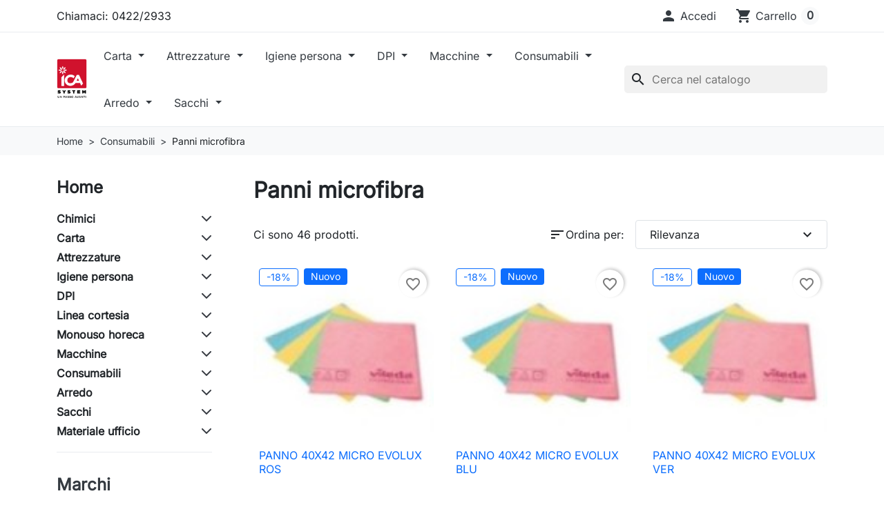

--- FILE ---
content_type: text/html; charset=utf-8
request_url: https://store.icasystem.it/80858020-panni-microfibra
body_size: 36884
content:
<!doctype html>
<html lang="it-IT">
  <head>
    
      
  <meta charset="utf-8">



  <meta http-equiv="x-ua-compatible" content="ie=edge">



  
    
    <link
      rel="preload"
      href="https://store.icasystem.it/themes/hummingbird/assets/fonts/MaterialIcons-Regular-2d8017489da689caedc1.woff2"
      as="font"
      crossorigin
    >
  

  <title>Panni microfibra</title>

  
    
  

  <meta name="description" content="">

  
      <link rel="canonical" href="https://store.icasystem.it/80858020-panni-microfibra">
  
  
      

  
    <script type="application/ld+json">
  {
    "@context": "https://schema.org",
    "@type": "Organization",
    "name" : "ICA System Srl",
    "url" : "https://store.icasystem.it/",
          "logo": {
        "@type": "ImageObject",
        "url":"https://store.icasystem.it/img/logo-1769609834.jpg"
      }
      }
</script>

<script type="application/ld+json">
  {
    "@context": "https://schema.org",
    "@type": "WebPage",
    "isPartOf": {
      "@type": "WebSite",
      "url":  "https://store.icasystem.it/",
      "name": "ICA System Srl"
    },
    "name": "Panni microfibra",
    "url":  "https://store.icasystem.it/80858020-panni-microfibra"
  }
</script>


  <script type="application/ld+json">
    {
      "@context": "https://schema.org",
      "@type": "BreadcrumbList",
      "itemListElement": [
                  {
            "@type": "ListItem",
            "position": 1,
            "name": "Home",
            "item": "https://store.icasystem.it/"
            },                    {
            "@type": "ListItem",
            "position": 2,
            "name": "Consumabili",
            "item": "https://store.icasystem.it/80-consumabili"
            },                    {
            "@type": "ListItem",
            "position": 3,
            "name": "Panni microfibra",
            "item": "https://store.icasystem.it/80858020-panni-microfibra"
            }          ]
        }
  </script>
  

  
  <script type="application/ld+json">
  {
    "@context": "https://schema.org",
    "@type": "ItemList",
    "itemListElement": [
          {
        "@type": "ListItem",
        "position": 1,
        "name": "PANNO 40X42 MICRO EVOLUX ROS",
        "url": "https://store.icasystem.it/23027561-panno_40x42_micro_evolux_ros.html"
      },          {
        "@type": "ListItem",
        "position": 2,
        "name": "PANNO 40X42 MICRO EVOLUX BLU",
        "url": "https://store.icasystem.it/23027562-panno_40x42_micro_evolux_blu.html"
      },          {
        "@type": "ListItem",
        "position": 3,
        "name": "PANNO 40X42 MICRO EVOLUX VER",
        "url": "https://store.icasystem.it/23027563-panno_40x42_micro_evolux_ver.html"
      },          {
        "@type": "ListItem",
        "position": 4,
        "name": "PANNO 38X38 MICROTUFF PLUS BLU",
        "url": "https://store.icasystem.it/23013013-panno_38x38_microtuff_plus_blu.html"
      },          {
        "@type": "ListItem",
        "position": 5,
        "name": "PANNO 40X40 MICROF ANTIBAT VER",
        "url": "https://store.icasystem.it/2088123-panno_40x40_microf_antibat_ver.html"
      },          {
        "@type": "ListItem",
        "position": 6,
        "name": "PANNO 36X36 MICROTUFF BASE GIA",
        "url": "https://store.icasystem.it/23028382-panno_36x36_microtuff_base_gia.html"
      },          {
        "@type": "ListItem",
        "position": 7,
        "name": "PANNO 36X36 MICROTUFF BASE ROS",
        "url": "https://store.icasystem.it/23028383-panno_36x36_microtuff_base_ros.html"
      },          {
        "@type": "ListItem",
        "position": 8,
        "name": "PANNO 38X38 MICROTUFF PLUS VER",
        "url": "https://store.icasystem.it/23013015-panno_38x38_microtuff_plus_ver.html"
      },          {
        "@type": "ListItem",
        "position": 9,
        "name": "PANNO 38X38 MICROTUFF PLUS GIA",
        "url": "https://store.icasystem.it/23013016-panno_38x38_microtuff_plus_gia.html"
      },          {
        "@type": "ListItem",
        "position": 10,
        "name": "PANNO 36X36 MICROTUFF BASE VER",
        "url": "https://store.icasystem.it/23028380-panno_36x36_microtuff_base_ver.html"
      },          {
        "@type": "ListItem",
        "position": 11,
        "name": "PANNO 40X42 MICRO EVOLUX GIA",
        "url": "https://store.icasystem.it/23027564-panno_40x42_micro_evolux_gia.html"
      },          {
        "@type": "ListItem",
        "position": 12,
        "name": "PANNO 36X40 MICROLIGHT VER",
        "url": "https://store.icasystem.it/2014103-panno_36x40_microlight_ver.html"
      }        ]
  }
</script>


  
    
                
                            
        <link rel="next" href="https://store.icasystem.it/80858020-panni-microfibra?page=2">  

  
    <meta property="og:title" content="Panni microfibra" />
    <meta property="og:description" content="" />
    <meta property="og:url" content="https://store.icasystem.it/80858020-panni-microfibra" />
    <meta property="og:site_name" content="ICA System Srl" />
    <meta property="og:type" content="website" />  



  <meta name="viewport" content="width=device-width, initial-scale=1">



  <link rel="icon" type="image/vnd.microsoft.icon" href="https://store.icasystem.it/img/favicon.ico?1769609969">
  <link rel="shortcut icon" type="image/x-icon" href="https://store.icasystem.it/img/favicon.ico?1769609969">



    <link rel="stylesheet" href="https://store.icasystem.it/themes/hummingbird/assets/cache/theme-c8655012.css" type="text/css" media="all">




  

  <script type="text/javascript">
        var blockwishlistController = "https:\/\/store.icasystem.it\/module\/blockwishlist\/action";
        var prestashop = {"cart":{"products":[],"totals":{"total":{"type":"total","label":"Totale","amount":0,"value":"0,00\u00a0\u20ac"},"total_including_tax":{"type":"total","label":"Totale (tasse incl.)","amount":0,"value":"0,00\u00a0\u20ac"},"total_excluding_tax":{"type":"total","label":"Totale (tasse escl.)","amount":0,"value":"0,00\u00a0\u20ac"}},"subtotals":{"products":{"type":"products","label":"Totale parziale","amount":0,"value":"0,00\u00a0\u20ac"},"discounts":null,"shipping":{"type":"shipping","label":"Spedizione","amount":0,"value":""},"tax":null},"products_count":0,"summary_string":"0 articoli","vouchers":{"allowed":0,"added":[]},"discounts":[],"minimalPurchase":0,"minimalPurchaseRequired":""},"currency":{"id":1,"name":"Euro","iso_code":"EUR","iso_code_num":"978","sign":"\u20ac"},"customer":{"lastname":null,"firstname":null,"email":null,"birthday":null,"newsletter":null,"newsletter_date_add":null,"optin":null,"website":null,"company":null,"siret":null,"ape":null,"is_logged":false,"gender":{"type":null,"name":null},"addresses":[]},"country":{"id_zone":1,"id_currency":0,"call_prefix":39,"iso_code":"IT","active":"1","contains_states":"1","need_identification_number":"0","need_zip_code":"1","zip_code_format":"NNNNN","display_tax_label":"1","name":"Italia","id":10},"language":{"name":"Italiano (Italian)","iso_code":"it","locale":"it-IT","language_code":"it","active":"1","is_rtl":"0","date_format_lite":"d\/m\/Y","date_format_full":"d\/m\/Y H:i:s","id":1},"page":{"title":"","canonical":"https:\/\/store.icasystem.it\/80858020-panni-microfibra","meta":{"title":"Panni microfibra","description":"","robots":"index"},"page_name":"category","body_classes":{"lang-it":true,"lang-rtl":false,"country-IT":true,"currency-EUR":true,"layout-left-column":true,"page-category":true,"tax-display-enabled":true,"page-customer-account":false,"category-id-80858020":true,"category-Panni microfibra":true,"category-id-parent-80":true,"category-depth-level-3":true},"admin_notifications":[],"password-policy":{"feedbacks":{"0":"Molto debole","1":"Debole","2":"Media","3":"Forte","4":"Molto forte","Straight rows of keys are easy to guess":"I tasti consecutivi sono facili da indovinare","Short keyboard patterns are easy to guess":"Gli schemi brevi sulla tastiera sono facili da indovinare","Use a longer keyboard pattern with more turns":"Utilizza uno schema pi\u00f9 lungo sulla tastiera con pi\u00f9 variazioni","Repeats like \"aaa\" are easy to guess":"Le ripetizioni come \u201caaa\u201d sono facili da indovinare","Repeats like \"abcabcabc\" are only slightly harder to guess than \"abc\"":"Le ripetizioni come \u201cabcabcabc\u201d sono solo leggermente pi\u00f9 difficili da indovinare rispetto ad \u201cabc\u201d","Sequences like abc or 6543 are easy to guess":"Le sequenze come \"abc\" o 6543 sono facili da indovinare","Recent years are easy to guess":"Gli anni recenti sono facili da indovinare","Dates are often easy to guess":"Le date sono spesso facili da indovinare","This is a top-10 common password":"Questa \u00e8 una delle 10 password pi\u00f9 comuni","This is a top-100 common password":"Questa \u00e8 una delle 100 password pi\u00f9 comuni","This is a very common password":"Questa password \u00e8 molto comune","This is similar to a commonly used password":"Questa password \u00e8 simile a un\u2019altra comunemente utilizzata","A word by itself is easy to guess":"Una parola di per s\u00e9 \u00e8 facile da indovinare","Names and surnames by themselves are easy to guess":"Nomi e cognomi sono di per s\u00e9 facili da indovinare","Common names and surnames are easy to guess":"Nomi e cognomi comuni sono facili da indovinare","Use a few words, avoid common phrases":"Utilizza diverse parole, evita le frasi comuni","No need for symbols, digits, or uppercase letters":"Nessun bisogno di simboli, cifre o lettere maiuscole","Avoid repeated words and characters":"Evita parole e caratteri ripetuti","Avoid sequences":"Evita le sequenze","Avoid recent years":"Evita gli anni recenti","Avoid years that are associated with you":"Evita gli anni associati a te","Avoid dates and years that are associated with you":"Evita date e anni associati a te","Capitalization doesn't help very much":"Le maiuscole non sono molto efficaci","All-uppercase is almost as easy to guess as all-lowercase":"Tutto maiuscolo \u00e8 quasi altrettanto facile da indovinare di tutto minuscolo","Reversed words aren't much harder to guess":"Le parole al contrario non sono molto pi\u00f9 difficili da indovinare","Predictable substitutions like '@' instead of 'a' don't help very much":"Sostituzioni prevedibili come \"@\" invece di \"a\" non sono molto efficaci","Add another word or two. Uncommon words are better.":"Aggiungi una o due parole in pi\u00f9. Le parole insolite sono pi\u00f9 sicure."}}},"shop":{"name":"ICA System Srl","logo":"https:\/\/store.icasystem.it\/img\/logo-1769609834.jpg","stores_icon":"https:\/\/store.icasystem.it\/img\/logo_stores.png","favicon":"https:\/\/store.icasystem.it\/img\/favicon.ico"},"core_js_public_path":"\/themes\/","urls":{"base_url":"https:\/\/store.icasystem.it\/","current_url":"https:\/\/store.icasystem.it\/80858020-panni-microfibra","shop_domain_url":"https:\/\/store.icasystem.it","img_ps_url":"https:\/\/store.icasystem.it\/img\/","img_cat_url":"https:\/\/store.icasystem.it\/img\/c\/","img_lang_url":"https:\/\/store.icasystem.it\/img\/l\/","img_prod_url":"https:\/\/store.icasystem.it\/img\/p\/","img_manu_url":"https:\/\/store.icasystem.it\/img\/m\/","img_sup_url":"https:\/\/store.icasystem.it\/img\/su\/","img_ship_url":"https:\/\/store.icasystem.it\/img\/s\/","img_store_url":"https:\/\/store.icasystem.it\/img\/st\/","img_col_url":"https:\/\/store.icasystem.it\/img\/co\/","img_url":"https:\/\/store.icasystem.it\/themes\/hummingbird\/assets\/img\/","css_url":"https:\/\/store.icasystem.it\/themes\/hummingbird\/assets\/css\/","js_url":"https:\/\/store.icasystem.it\/themes\/hummingbird\/assets\/js\/","pic_url":"https:\/\/store.icasystem.it\/upload\/","theme_assets":"https:\/\/store.icasystem.it\/themes\/hummingbird\/assets\/","theme_dir":"https:\/\/store.icasystem.it\/themes\/hummingbird\/","pages":{"address":"https:\/\/store.icasystem.it\/indirizzo","addresses":"https:\/\/store.icasystem.it\/indirizzi","authentication":"https:\/\/store.icasystem.it\/login","manufacturer":"https:\/\/store.icasystem.it\/marche","cart":"https:\/\/store.icasystem.it\/carrello","category":"https:\/\/store.icasystem.it\/?controller=category","cms":"https:\/\/store.icasystem.it\/?controller=cms","contact":"https:\/\/store.icasystem.it\/contattaci","discount":"https:\/\/store.icasystem.it\/buoni-sconto","guest_tracking":"https:\/\/store.icasystem.it\/tracciatura-ospite","history":"https:\/\/store.icasystem.it\/cronologia-ordini","identity":"https:\/\/store.icasystem.it\/dati-personali","index":"https:\/\/store.icasystem.it\/","my_account":"https:\/\/store.icasystem.it\/account","order_confirmation":"https:\/\/store.icasystem.it\/conferma-ordine","order_detail":"https:\/\/store.icasystem.it\/?controller=order-detail","order_follow":"https:\/\/store.icasystem.it\/segui-ordine","order":"https:\/\/store.icasystem.it\/ordine","order_return":"https:\/\/store.icasystem.it\/?controller=order-return","order_slip":"https:\/\/store.icasystem.it\/buono-ordine","pagenotfound":"https:\/\/store.icasystem.it\/pagina-non-trovata","password":"https:\/\/store.icasystem.it\/recupero-password","pdf_invoice":"https:\/\/store.icasystem.it\/?controller=pdf-invoice","pdf_order_return":"https:\/\/store.icasystem.it\/?controller=pdf-order-return","pdf_order_slip":"https:\/\/store.icasystem.it\/?controller=pdf-order-slip","prices_drop":"https:\/\/store.icasystem.it\/offerte","product":"https:\/\/store.icasystem.it\/?controller=product","registration":"https:\/\/store.icasystem.it\/registrazione","search":"https:\/\/store.icasystem.it\/ricerca","sitemap":"https:\/\/store.icasystem.it\/Mappa del sito","stores":"https:\/\/store.icasystem.it\/negozi","supplier":"https:\/\/store.icasystem.it\/fornitori","new_products":"https:\/\/store.icasystem.it\/nuovi-prodotti","brands":"https:\/\/store.icasystem.it\/marche","register":"https:\/\/store.icasystem.it\/registrazione","order_login":"https:\/\/store.icasystem.it\/ordine?login=1"},"alternative_langs":[],"actions":{"logout":"https:\/\/store.icasystem.it\/?mylogout="},"no_picture_image":{"bySize":{"small_default":{"url":"https:\/\/store.icasystem.it\/img\/p\/it-default-small_default.jpg","width":98,"height":98},"default_xs":{"url":"https:\/\/store.icasystem.it\/img\/p\/it-default-default_xs.jpg","width":120,"height":120},"cart_default":{"url":"https:\/\/store.icasystem.it\/img\/p\/it-default-cart_default.jpg","width":125,"height":125},"stores_default":{"url":"https:\/\/store.icasystem.it\/img\/p\/it-default-stores_default.jpg","width":170,"height":115},"category_default":{"url":"https:\/\/store.icasystem.it\/img\/p\/it-default-category_default.jpg","width":141,"height":180},"default_s":{"url":"https:\/\/store.icasystem.it\/img\/p\/it-default-default_s.jpg","width":160,"height":160},"default_m":{"url":"https:\/\/store.icasystem.it\/img\/p\/it-default-default_m.jpg","width":200,"height":200},"home_default":{"url":"https:\/\/store.icasystem.it\/img\/p\/it-default-home_default.jpg","width":250,"height":250},"default_md":{"url":"https:\/\/store.icasystem.it\/img\/p\/it-default-default_md.jpg","width":320,"height":320},"default_xl":{"url":"https:\/\/store.icasystem.it\/img\/p\/it-default-default_xl.jpg","width":400,"height":400},"category_cover":{"url":"https:\/\/store.icasystem.it\/img\/p\/it-default-category_cover.jpg","width":1000,"height":200},"medium_default":{"url":"https:\/\/store.icasystem.it\/img\/p\/it-default-medium_default.jpg","width":452,"height":452},"product_main":{"url":"https:\/\/store.icasystem.it\/img\/p\/it-default-product_main.jpg","width":720,"height":720},"large_default":{"url":"https:\/\/store.icasystem.it\/img\/p\/it-default-large_default.jpg","width":800,"height":800},"category_cover_2x":{"url":"https:\/\/store.icasystem.it\/img\/p\/it-default-category_cover_2x.jpg","width":2000,"height":400},"product_main_2x":{"url":"https:\/\/store.icasystem.it\/img\/p\/it-default-product_main_2x.jpg","width":1440,"height":1440}},"small":{"url":"https:\/\/store.icasystem.it\/img\/p\/it-default-small_default.jpg","width":98,"height":98},"medium":{"url":"https:\/\/store.icasystem.it\/img\/p\/it-default-default_md.jpg","width":320,"height":320},"large":{"url":"https:\/\/store.icasystem.it\/img\/p\/it-default-product_main_2x.jpg","width":1440,"height":1440},"legend":""}},"configuration":{"display_taxes_label":"1","display_prices_tax_incl":true,"is_catalog":false,"show_prices":true,"opt_in":{"partner":true},"quantity_discount":{"type":"discount","label":"Sconto unit\u00e0"},"voucher_enabled":0,"return_enabled":0},"field_required":[],"breadcrumb":{"links":[{"title":"Home","url":"https:\/\/store.icasystem.it\/"},{"title":"Consumabili","url":"https:\/\/store.icasystem.it\/80-consumabili"},{"title":"Panni microfibra","url":"https:\/\/store.icasystem.it\/80858020-panni-microfibra"}],"count":3},"link":{"protocol_link":"https:\/\/","protocol_content":"https:\/\/"},"time":1769905688,"static_token":"651115f381651a69ddedfce42fd4a684","token":"df7f17e451c151aed2cf0ce693625476","debug":false};
        var prestashopFacebookAjaxController = "https:\/\/store.icasystem.it\/module\/ps_facebook\/Ajax";
        var productsAlreadyTagged = [];
        var psemailsubscription_subscription = "https:\/\/store.icasystem.it\/module\/ps_emailsubscription\/subscription";
        var psr_icon_color = "#F19D76";
        var removeFromWishlistUrl = "https:\/\/store.icasystem.it\/module\/blockwishlist\/action?action=deleteProductFromWishlist";
        var wishlistAddProductToCartUrl = "https:\/\/store.icasystem.it\/module\/blockwishlist\/action?action=addProductToCart";
        var wishlistUrl = "https:\/\/store.icasystem.it\/module\/blockwishlist\/view";
      </script>



  



    
  </head>

  <body id="category" class="lang-it country-it currency-eur layout-left-column page-category tax-display-enabled category-id-80858020 category-panni-microfibra category-id-parent-80 category-depth-level-3">
    
      
    

    
          

    <header id="header" class="header js-sticky-header">
      
        

  <div class="header__banner">
    
  </div>



  <nav class="header-top">
    <div class="container-md">
      <div class="header-top-desktop d-none d-md-flex row">
        <div class="header-top__left col-md-5">
          <div id="_desktop_contact_link">
  <div id="contact-link" class="contact-link">
                Chiamaci: <span>0422/2933</span>
      </div>
</div>

        </div>

        <div class="header-top__right col-md-7">
          
<div id="_desktop_user_info">
  <div class="user-info d-flex align-items-center">
          <div class="header-block">
        <a
          href="https://store.icasystem.it/login?back=https%3A%2F%2Fstore.icasystem.it%2F80858020-panni-microfibra"
          title="Accedi al tuo account cliente"
          class="header-block__action-btn"
          rel="nofollow"
          role="button">
          <i class="material-icons header-block__icon" aria-hidden="true">&#xE7FD;</i>
          <span class="d-none d-md-inline header-block__title">Accedi</span>
        </a>
      </div>
      </div>
</div>
<div id="_desktop_cart">
  <div class="header-block d-flex align-items-center blockcart cart-preview inactive" data-refresh-url="//store.icasystem.it/module/ps_shoppingcart/ajax">
          <span class="header-block__action-btn">
    
    <i class="material-icons header-block__icon" aria-hidden="true">shopping_cart</i>
    <span class="d-none d-md-flex header-block__title">Carrello</span>
    <span class="header-block__badge">0</span>

          </span>
      </div>
</div>

        </div>
      </div>
    </div>
  </nav>



  <div class="header-bottom">
    <div class="container-md header-bottom__container">
      <div class="row gx-2 align-items-stretch header-bottom__row">
        <div class="d-flex align-items-center col-auto logo order-xl-1 ms-lg-0 ms-2 me-lg-0 me-auto">
                                    
  <a class="navbar-brand d-block" href="https://store.icasystem.it/">
    <img
      class="logo img-fluid"
      src="https://store.icasystem.it/img/logo-1769609834.jpg"
      alt="ICA System Srl"
      width="73"
      height="120"
    >
  </a>

                              </div>

        <div class="search__mobile d-md-none d-flex col-auto">

          <div class="header-block d-flex align-items-center">
            <a class="header-block__action-btn" href="#" role="button" data-bs-toggle="offcanvas" data-bs-target="#searchCanvas" aria-controls="searchCanvas" aria-label="Mostra barra di ricerca">
              <span class="material-icons header-block__icon">search</span>
            </a>
          </div>

          <div class="search__offcanvas js-search-offcanvas offcanvas offcanvas-top h-auto" data-bs-backdrop="false" data-bs-scroll="true" tabindex="-1" id="searchCanvas" aria-labelledby="offcanvasTopLabel">
            <div class="offcanvas-header">
              <div id="_mobile_search" class="search__container"></div>
              <button type="button" class="btn-close text-reset ms-1" data-bs-dismiss="offcanvas" aria-label="Close">Annulla</button>
            </div>
          </div>
        </div>

        


<div class="main-menu col-xl col-auto d-flex align-items-center">
  <div class="d-none d-xl-block position-static js-menu-desktop">
    
      <ul
      id="top-menu"      class="main-menu__tree h-100"
      data-depth="0"
    >
          <li
        class="category js-menu-item-lvl-0 main-menu__tree__item d-flex align-items-center h-100"
        id="category-67"
      >
                  <a
            class="main-menu__tree__link dropdown-toggle"
            href="https://store.icasystem.it/67-carta"
            data-depth="0"
                                  >
            Carta
          </a>
                                    <div class="menu-container shadow-sm js-sub-menu">
                                          <div class="container">
                              
      <ul
            class="row row-cols-4 gy-3"
      data-depth="1"
    >
          <li
        class="category"
        id="category-67056705"
      >
                  <a
            class="main-menu__tree__link dropdown-item"
            href="https://store.icasystem.it/67056705-carta-igienica-a-rotolo"
            data-depth="1"
                                  >
            Carta igienica a rotolo
          </a>
                        </li>
          <li
        class="category"
        id="category-67056710"
      >
                  <a
            class="main-menu__tree__link dropdown-item"
            href="https://store.icasystem.it/67056710-carta-igienica-jumbo"
            data-depth="1"
                                  >
            Carta igienica jumbo
          </a>
                        </li>
          <li
        class="category"
        id="category-67056715"
      >
                  <a
            class="main-menu__tree__link dropdown-item"
            href="https://store.icasystem.it/67056715-carta-igienica-interfogliata"
            data-depth="1"
                                  >
            Carta igienica interfogliata
          </a>
                        </li>
          <li
        class="category"
        id="category-67106705"
      >
                  <a
            class="main-menu__tree__link dropdown-item"
            href="https://store.icasystem.it/67106705-asciugamani-a-rotolo"
            data-depth="1"
                                  >
            Asciugamani a rotolo
          </a>
                        </li>
          <li
        class="category"
        id="category-67106710"
      >
                  <a
            class="main-menu__tree__link dropdown-item"
            href="https://store.icasystem.it/67106710-asciugamani-piegati"
            data-depth="1"
                                  >
            Asciugamani piegati
          </a>
                        </li>
          <li
        class="category"
        id="category-67156705"
      >
                  <a
            class="main-menu__tree__link dropdown-item"
            href="https://store.icasystem.it/67156705-bobine"
            data-depth="1"
                                  >
            Bobine
          </a>
                        </li>
          <li
        class="category"
        id="category-67206705"
      >
                  <a
            class="main-menu__tree__link dropdown-item"
            href="https://store.icasystem.it/67206705-copri-wc"
            data-depth="1"
                                  >
            Copri wc
          </a>
                        </li>
          <li
        class="category"
        id="category-67206710"
      >
                  <a
            class="main-menu__tree__link dropdown-item"
            href="https://store.icasystem.it/67206710-fazzoletti"
            data-depth="1"
                                  >
            Fazzoletti
          </a>
                        </li>
          <li
        class="category"
        id="category-67206715"
      >
                  <a
            class="main-menu__tree__link dropdown-item"
            href="https://store.icasystem.it/67206715-lenzuolini-medici"
            data-depth="1"
                                  >
            Lenzuolini medici
          </a>
                        </li>
          <li
        class="category"
        id="category-67206720"
      >
                  <a
            class="main-menu__tree__link dropdown-item"
            href="https://store.icasystem.it/67206720-sacchetti-igienici"
            data-depth="1"
                                  >
            Sacchetti igienici
          </a>
                        </li>
          <li
        class="category"
        id="category-67256705"
      >
                  <a
            class="main-menu__tree__link dropdown-item"
            href="https://store.icasystem.it/67256705-prodotti-vari-in-carta"
            data-depth="1"
                                  >
            Prodotti vari in carta
          </a>
                        </li>
          <li
        class="category"
        id="category-67306799"
      >
                  <a
            class="main-menu__tree__link dropdown-item"
            href="https://store.icasystem.it/67306799-varia-sconfezionata"
            data-depth="1"
                                  >
            Varia sconfezionata
          </a>
                        </li>
        </ul>
  
                              </div>
                                        </div>
                                    </li>
          <li
        class="category js-menu-item-lvl-0 main-menu__tree__item d-flex align-items-center h-100"
        id="category-69"
      >
                  <a
            class="main-menu__tree__link dropdown-toggle"
            href="https://store.icasystem.it/69-attrezzature"
            data-depth="0"
                                  >
            Attrezzature
          </a>
                                    <div class="menu-container shadow-sm js-sub-menu">
                                          <div class="container">
                              
      <ul
            class="row row-cols-4 gy-3"
      data-depth="1"
    >
          <li
        class="category"
        id="category-69056910"
      >
                  <a
            class="main-menu__tree__link dropdown-item"
            href="https://store.icasystem.it/69056910-hotel"
            data-depth="1"
                                  >
            Hotel
          </a>
                        </li>
          <li
        class="category"
        id="category-69056920"
      >
                  <a
            class="main-menu__tree__link dropdown-item"
            href="https://store.icasystem.it/69056920-lavanderia"
            data-depth="1"
                                  >
            Lavanderia
          </a>
                        </li>
          <li
        class="category"
        id="category-69056930"
      >
                  <a
            class="main-menu__tree__link dropdown-item"
            href="https://store.icasystem.it/69056930-multiuso"
            data-depth="1"
                                  >
            Multiuso
          </a>
                        </li>
          <li
        class="category"
        id="category-69056940"
      >
                  <a
            class="main-menu__tree__link dropdown-item"
            href="https://store.icasystem.it/69056940-portasacco"
            data-depth="1"
                                  >
            Portasacco
          </a>
                        </li>
          <li
        class="category"
        id="category-69056950"
      >
                  <a
            class="main-menu__tree__link dropdown-item"
            href="https://store.icasystem.it/69056950-ricambi-accessori-componenti"
            data-depth="1"
                                  >
            Ricambi accessori componenti
          </a>
                        </li>
          <li
        class="category"
        id="category-69056960"
      >
                  <a
            class="main-menu__tree__link dropdown-item"
            href="https://store.icasystem.it/69056960-carrelli-con-strizzatore"
            data-depth="1"
                                  >
            Carrelli con strizzatore
          </a>
                        </li>
          <li
        class="category"
        id="category-69056965"
      >
                  <a
            class="main-menu__tree__link dropdown-item"
            href="https://store.icasystem.it/69056965-avvolgitubo"
            data-depth="1"
                                  >
            Avvolgitubo
          </a>
                        </li>
          <li
        class="category"
        id="category-69056970"
      >
                  <a
            class="main-menu__tree__link dropdown-item"
            href="https://store.icasystem.it/69056970-trasporto-rifiuti-e-movimentaz"
            data-depth="1"
                                  >
            Trasporto rifiuti e movimentaz
          </a>
                        </li>
          <li
        class="category"
        id="category-69056980"
      >
                  <a
            class="main-menu__tree__link dropdown-item"
            href="https://store.icasystem.it/69056980-hospital"
            data-depth="1"
                                  >
            Hospital
          </a>
                        </li>
          <li
        class="category"
        id="category-69106910"
      >
                  <a
            class="main-menu__tree__link dropdown-item"
            href="https://store.icasystem.it/69106910-aste-telescopiche"
            data-depth="1"
                                  >
            Aste telescopiche
          </a>
                        </li>
          <li
        class="category"
        id="category-69106920"
      >
                  <a
            class="main-menu__tree__link dropdown-item"
            href="https://store.icasystem.it/69106920-manici-in-legno"
            data-depth="1"
                                  >
            Manici in legno
          </a>
                        </li>
          <li
        class="category"
        id="category-69106930"
      >
                  <a
            class="main-menu__tree__link dropdown-item"
            href="https://store.icasystem.it/69106930-manici-in-metallo"
            data-depth="1"
                                  >
            Manici in metallo
          </a>
                        </li>
          <li
        class="category"
        id="category-69106940"
      >
                  <a
            class="main-menu__tree__link dropdown-item"
            href="https://store.icasystem.it/69106940-manici-sintetici"
            data-depth="1"
                                  >
            Manici sintetici
          </a>
                        </li>
          <li
        class="category"
        id="category-69156910"
      >
                  <a
            class="main-menu__tree__link dropdown-item"
            href="https://store.icasystem.it/69156910-spandicera"
            data-depth="1"
                                  >
            Spandicera
          </a>
                        </li>
          <li
        class="category"
        id="category-69206910"
      >
                  <a
            class="main-menu__tree__link dropdown-item"
            href="https://store.icasystem.it/69206910-attrezzi-per-disinfezione"
            data-depth="1"
                                  >
            Attrezzi per disinfezione
          </a>
                        </li>
          <li
        class="category"
        id="category-69256910"
      >
                  <a
            class="main-menu__tree__link dropdown-item"
            href="https://store.icasystem.it/69256910-frattazzi-e-scrubber"
            data-depth="1"
                                  >
            Frattazzi e scrubber
          </a>
                        </li>
          <li
        class="category"
        id="category-69256920"
      >
                  <a
            class="main-menu__tree__link dropdown-item"
            href="https://store.icasystem.it/69256920-pinze-mop"
            data-depth="1"
                                  >
            Pinze mop
          </a>
                        </li>
          <li
        class="category"
        id="category-69256930"
      >
                  <a
            class="main-menu__tree__link dropdown-item"
            href="https://store.icasystem.it/69256930-segnale-pavimento-bagnato"
            data-depth="1"
                                  >
            Segnale pavimento bagnato
          </a>
                        </li>
          <li
        class="category"
        id="category-69256940"
      >
                  <a
            class="main-menu__tree__link dropdown-item"
            href="https://store.icasystem.it/69256940-spingiacqua"
            data-depth="1"
                                  >
            Spingiacqua
          </a>
                        </li>
          <li
        class="category"
        id="category-69256950"
      >
                  <a
            class="main-menu__tree__link dropdown-item"
            href="https://store.icasystem.it/69256950-telai-per-lavaggio-pavimenti"
            data-depth="1"
                                  >
            Telai per lavaggio pavimenti
          </a>
                        </li>
          <li
        class="category"
        id="category-69306910"
      >
                  <a
            class="main-menu__tree__link dropdown-item"
            href="https://store.icasystem.it/69306910-alzaimmondizie-e-palette"
            data-depth="1"
                                  >
            Alzaimmondizie e palette
          </a>
                        </li>
          <li
        class="category"
        id="category-69306920"
      >
                  <a
            class="main-menu__tree__link dropdown-item"
            href="https://store.icasystem.it/69306920-raschietti-per-pavimenti"
            data-depth="1"
                                  >
            Raschietti per pavimenti
          </a>
                        </li>
          <li
        class="category"
        id="category-69306930"
      >
                  <a
            class="main-menu__tree__link dropdown-item"
            href="https://store.icasystem.it/69306930-scopa"
            data-depth="1"
                                  >
            Scopa
          </a>
                        </li>
          <li
        class="category"
        id="category-69306940"
      >
                  <a
            class="main-menu__tree__link dropdown-item"
            href="https://store.icasystem.it/69306940-scopa-lineare"
            data-depth="1"
                                  >
            Scopa lineare
          </a>
                        </li>
          <li
        class="category"
        id="category-69306950"
      >
                  <a
            class="main-menu__tree__link dropdown-item"
            href="https://store.icasystem.it/69306950-scopette"
            data-depth="1"
                                  >
            Scopette
          </a>
                        </li>
          <li
        class="category"
        id="category-69306960"
      >
                  <a
            class="main-menu__tree__link dropdown-item"
            href="https://store.icasystem.it/69306960-telai-per-scopatura-pavimenti"
            data-depth="1"
                                  >
            Telai per scopatura pavimenti
          </a>
                        </li>
          <li
        class="category"
        id="category-69306999"
      >
                  <a
            class="main-menu__tree__link dropdown-item"
            href="https://store.icasystem.it/69306999-attrezzature-varie-per-scopatura-pavimenti"
            data-depth="1"
                                  >
            Attrezzature varie per scopatura pavimenti
          </a>
                        </li>
          <li
        class="category"
        id="category-69356910"
      >
                  <a
            class="main-menu__tree__link dropdown-item"
            href="https://store.icasystem.it/69356910-secchi-e-secchielli"
            data-depth="1"
                                  >
            Secchi e secchielli
          </a>
                        </li>
          <li
        class="category"
        id="category-69356915"
      >
                  <a
            class="main-menu__tree__link dropdown-item"
            href="https://store.icasystem.it/69356915-cassette"
            data-depth="1"
                                  >
            Cassette
          </a>
                        </li>
          <li
        class="category"
        id="category-69356920"
      >
                  <a
            class="main-menu__tree__link dropdown-item"
            href="https://store.icasystem.it/69356920-secchi-con-strizzatore"
            data-depth="1"
                                  >
            Secchi con strizzatore
          </a>
                        </li>
          <li
        class="category"
        id="category-69356930"
      >
                  <a
            class="main-menu__tree__link dropdown-item"
            href="https://store.icasystem.it/69356930-strizzatori-per-secchi-e-carrelli"
            data-depth="1"
                                  >
            Strizzatori per secchi e carrelli
          </a>
                        </li>
          <li
        class="category"
        id="category-69366905"
      >
                  <a
            class="main-menu__tree__link dropdown-item"
            href="https://store.icasystem.it/69366905-strizzatori"
            data-depth="1"
                                  >
            Strizzatori
          </a>
                        </li>
          <li
        class="category"
        id="category-69406910"
      >
                  <a
            class="main-menu__tree__link dropdown-item"
            href="https://store.icasystem.it/69406910-deragnatori"
            data-depth="1"
                                  >
            Deragnatori
          </a>
                        </li>
          <li
        class="category"
        id="category-69406920"
      >
                  <a
            class="main-menu__tree__link dropdown-item"
            href="https://store.icasystem.it/69406920-piumini"
            data-depth="1"
                                  >
            Piumini
          </a>
                        </li>
          <li
        class="category"
        id="category-69406930"
      >
                  <a
            class="main-menu__tree__link dropdown-item"
            href="https://store.icasystem.it/69406930-telai-per-spolvero"
            data-depth="1"
                                  >
            Telai per spolvero
          </a>
                        </li>
          <li
        class="category"
        id="category-69456910"
      >
                  <a
            class="main-menu__tree__link dropdown-item"
            href="https://store.icasystem.it/69456910-kit-per-vetri"
            data-depth="1"
                                  >
            Kit per vetri
          </a>
                        </li>
          <li
        class="category"
        id="category-69456920"
      >
                  <a
            class="main-menu__tree__link dropdown-item"
            href="https://store.icasystem.it/69456920-raschietti-e-lame"
            data-depth="1"
                                  >
            Raschietti e lame
          </a>
                        </li>
          <li
        class="category"
        id="category-69456930"
      >
                  <a
            class="main-menu__tree__link dropdown-item"
            href="https://store.icasystem.it/69456930-tergivetro-e-supporti"
            data-depth="1"
                                  >
            Tergivetro e supporti
          </a>
                        </li>
          <li
        class="category"
        id="category-69456940"
      >
                  <a
            class="main-menu__tree__link dropdown-item"
            href="https://store.icasystem.it/69456940-vello-completo-e-supporti"
            data-depth="1"
                                  >
            Vello completo e supporti
          </a>
                        </li>
          <li
        class="category"
        id="category-69506910"
      >
                  <a
            class="main-menu__tree__link dropdown-item"
            href="https://store.icasystem.it/69506910-scale-sgabelli-trabattelli"
            data-depth="1"
                                  >
            Scale sgabelli trabattelli
          </a>
                        </li>
          <li
        class="category"
        id="category-69506920"
      >
                  <a
            class="main-menu__tree__link dropdown-item"
            href="https://store.icasystem.it/69506920-trabattelli"
            data-depth="1"
                                  >
            Trabattelli
          </a>
                        </li>
          <li
        class="category"
        id="category-69506925"
      >
                  <a
            class="main-menu__tree__link dropdown-item"
            href="https://store.icasystem.it/69506925-lavascale"
            data-depth="1"
                                  >
            Lavascale
          </a>
                        </li>
          <li
        class="category"
        id="category-69506930"
      >
                  <a
            class="main-menu__tree__link dropdown-item"
            href="https://store.icasystem.it/69506930-lavascale-ricambi"
            data-depth="1"
                                  >
            Lavascale ricambi
          </a>
                        </li>
          <li
        class="category"
        id="category-69606999"
      >
                  <a
            class="main-menu__tree__link dropdown-item"
            href="https://store.icasystem.it/69606999-attrezzature-varie-per-cucina"
            data-depth="1"
                                  >
            Attrezzature varie per cucina
          </a>
                        </li>
          <li
        class="category"
        id="category-69706910"
      >
                  <a
            class="main-menu__tree__link dropdown-item"
            href="https://store.icasystem.it/69706910-attrezzature-per-ferrovie"
            data-depth="1"
                                  >
            Attrezzature per ferrovie
          </a>
                        </li>
          <li
        class="category"
        id="category-69806910"
      >
                  <a
            class="main-menu__tree__link dropdown-item"
            href="https://store.icasystem.it/69806910-attrezzature-per-insetti-volanti-e-striscianti"
            data-depth="1"
                                  >
            Attrezzature per insetti volanti e striscianti
          </a>
                        </li>
          <li
        class="category"
        id="category-69806915"
      >
                  <a
            class="main-menu__tree__link dropdown-item"
            href="https://store.icasystem.it/69806915-attrezzature-per-roditori"
            data-depth="1"
                                  >
            Attrezzature per roditori
          </a>
                        </li>
          <li
        class="category"
        id="category-69806930"
      >
                  <a
            class="main-menu__tree__link dropdown-item"
            href="https://store.icasystem.it/69806930-attrezzature-per-volatili"
            data-depth="1"
                                  >
            Attrezzature per volatili
          </a>
                        </li>
          <li
        class="category"
        id="category-69806940"
      >
                  <a
            class="main-menu__tree__link dropdown-item"
            href="https://store.icasystem.it/69806940-attrezzature-disabituanti"
            data-depth="1"
                                  >
            Attrezzature disabituanti
          </a>
                        </li>
          <li
        class="category"
        id="category-69806950"
      >
                  <a
            class="main-menu__tree__link dropdown-item"
            href="https://store.icasystem.it/69806950-nebulizzatori-e-pistole"
            data-depth="1"
                                  >
            Nebulizzatori e pistole
          </a>
                        </li>
          <li
        class="category"
        id="category-69856901"
      >
                  <a
            class="main-menu__tree__link dropdown-item"
            href="https://store.icasystem.it/69856901-accessori-per-sala-e-bar"
            data-depth="1"
                                  >
            Accessori per sala e bar
          </a>
                        </li>
          <li
        class="category"
        id="category-69856902"
      >
                  <a
            class="main-menu__tree__link dropdown-item"
            href="https://store.icasystem.it/69856902-accessori-cucina"
            data-depth="1"
                                  >
            Accessori cucina
          </a>
                        </li>
          <li
        class="category"
        id="category-69906910"
      >
                  <a
            class="main-menu__tree__link dropdown-item"
            href="https://store.icasystem.it/69906910-attrezzature-varie"
            data-depth="1"
                                  >
            Attrezzature varie
          </a>
                        </li>
          <li
        class="category"
        id="category-69996999"
      >
                  <a
            class="main-menu__tree__link dropdown-item"
            href="https://store.icasystem.it/69996999-attrezzatura-varia"
            data-depth="1"
                                  >
            Attrezzatura varia
          </a>
                        </li>
        </ul>
  
                              </div>
                                        </div>
                                    </li>
          <li
        class="category js-menu-item-lvl-0 main-menu__tree__item d-flex align-items-center h-100"
        id="category-72"
      >
                  <a
            class="main-menu__tree__link dropdown-toggle"
            href="https://store.icasystem.it/72-igiene-persona"
            data-depth="0"
                                  >
            Igiene persona
          </a>
                                    <div class="menu-container shadow-sm js-sub-menu">
                                          <div class="container">
                              
      <ul
            class="row row-cols-4 gy-3"
      data-depth="1"
    >
          <li
        class="category"
        id="category-72107210"
      >
                  <a
            class="main-menu__tree__link dropdown-item"
            href="https://store.icasystem.it/72107210-sapone-mani-ecolabel"
            data-depth="1"
                                  >
            Sapone mani ecolabel
          </a>
                        </li>
          <li
        class="category"
        id="category-72107215"
      >
                  <a
            class="main-menu__tree__link dropdown-item"
            href="https://store.icasystem.it/72107215-sapone-mani"
            data-depth="1"
                                  >
            Sapone mani
          </a>
                        </li>
          <li
        class="category"
        id="category-72107220"
      >
                  <a
            class="main-menu__tree__link dropdown-item"
            href="https://store.icasystem.it/72107220-sapone-mani-pmc-e-antibatterico"
            data-depth="1"
                                  >
            Sapone mani PMC e antibatterico
          </a>
                        </li>
          <li
        class="category"
        id="category-72117225"
      >
                  <a
            class="main-menu__tree__link dropdown-item"
            href="https://store.icasystem.it/72117225-gel-mani"
            data-depth="1"
                                  >
            Gel mani
          </a>
                        </li>
          <li
        class="category"
        id="category-72127205"
      >
                  <a
            class="main-menu__tree__link dropdown-item"
            href="https://store.icasystem.it/72127205-salviette-mani-pmc"
            data-depth="1"
                                  >
            Salviette mani PMC
          </a>
                        </li>
          <li
        class="category"
        id="category-72127210"
      >
                  <a
            class="main-menu__tree__link dropdown-item"
            href="https://store.icasystem.it/72127210-salviette-mani-igienizzanti"
            data-depth="1"
                                  >
            Salviette mani igienizzanti
          </a>
                        </li>
          <li
        class="category"
        id="category-72157210"
      >
                  <a
            class="main-menu__tree__link dropdown-item"
            href="https://store.icasystem.it/72157210-detergenti-corpo"
            data-depth="1"
                                  >
            Detergenti corpo
          </a>
                        </li>
          <li
        class="category"
        id="category-72157215"
      >
                  <a
            class="main-menu__tree__link dropdown-item"
            href="https://store.icasystem.it/72157215-detergenti-corpo-ecolabel"
            data-depth="1"
                                  >
            Detergenti corpo ecolabel
          </a>
                        </li>
          <li
        class="category"
        id="category-72157220"
      >
                  <a
            class="main-menu__tree__link dropdown-item"
            href="https://store.icasystem.it/72157220-accessori-corpo"
            data-depth="1"
                                  >
            Accessori corpo
          </a>
                        </li>
          <li
        class="category"
        id="category-72167201"
      >
                  <a
            class="main-menu__tree__link dropdown-item"
            href="https://store.icasystem.it/72167201-prodotti-vari-per-l-igiene-persona"
            data-depth="1"
                                  >
            Prodotti vari per l&#039;igiene persona
          </a>
                        </li>
          <li
        class="category"
        id="category-72167202"
      >
                  <a
            class="main-menu__tree__link dropdown-item"
            href="https://store.icasystem.it/72167202-pannolini"
            data-depth="1"
                                  >
            Pannolini
          </a>
                        </li>
        </ul>
  
                              </div>
                                        </div>
                                    </li>
          <li
        class="category js-menu-item-lvl-0 main-menu__tree__item d-flex align-items-center h-100"
        id="category-73"
      >
                  <a
            class="main-menu__tree__link dropdown-toggle"
            href="https://store.icasystem.it/73-dpi"
            data-depth="0"
                                  >
            DPI
          </a>
                                    <div class="menu-container shadow-sm js-sub-menu">
                                          <div class="container">
                              
      <ul
            class="row row-cols-4 gy-3"
      data-depth="1"
    >
          <li
        class="category"
        id="category-73057305"
      >
                  <a
            class="main-menu__tree__link dropdown-item"
            href="https://store.icasystem.it/73057305-abbigliamento-monouso-vari"
            data-depth="1"
                                  >
            Abbigliamento monouso vari
          </a>
                        </li>
          <li
        class="category"
        id="category-73107305"
      >
                  <a
            class="main-menu__tree__link dropdown-item"
            href="https://store.icasystem.it/73107305-anticalore"
            data-depth="1"
                                  >
            Anticalore
          </a>
                        </li>
          <li
        class="category"
        id="category-73107310"
      >
                  <a
            class="main-menu__tree__link dropdown-item"
            href="https://store.icasystem.it/73107310-antitaglio"
            data-depth="1"
                                  >
            Antitaglio
          </a>
                        </li>
          <li
        class="category"
        id="category-73107315"
      >
                  <a
            class="main-menu__tree__link dropdown-item"
            href="https://store.icasystem.it/73107315-cotone"
            data-depth="1"
                                  >
            Cotone
          </a>
                        </li>
          <li
        class="category"
        id="category-73107320"
      >
                  <a
            class="main-menu__tree__link dropdown-item"
            href="https://store.icasystem.it/73107320-in-pelle"
            data-depth="1"
                                  >
            In pelle
          </a>
                        </li>
          <li
        class="category"
        id="category-73107325"
      >
                  <a
            class="main-menu__tree__link dropdown-item"
            href="https://store.icasystem.it/73107325-lattice-felpati"
            data-depth="1"
                                  >
            Lattice felpati
          </a>
                        </li>
          <li
        class="category"
        id="category-73107330"
      >
                  <a
            class="main-menu__tree__link dropdown-item"
            href="https://store.icasystem.it/73107330-lattice-satinati"
            data-depth="1"
                                  >
            Lattice satinati
          </a>
                        </li>
          <li
        class="category"
        id="category-73107335"
      >
                  <a
            class="main-menu__tree__link dropdown-item"
            href="https://store.icasystem.it/73107335-monouso-lattice-aloe-senza-pol"
            data-depth="1"
                                  >
            Monouso lattice aloe senza pol
          </a>
                        </li>
          <li
        class="category"
        id="category-73107340"
      >
                  <a
            class="main-menu__tree__link dropdown-item"
            href="https://store.icasystem.it/73107340-lattice-con-polvere"
            data-depth="1"
                                  >
            Lattice con polvere
          </a>
                        </li>
          <li
        class="category"
        id="category-73107345"
      >
                  <a
            class="main-menu__tree__link dropdown-item"
            href="https://store.icasystem.it/73107345-lattice-senza-polvere"
            data-depth="1"
                                  >
            Lattice senza polvere
          </a>
                        </li>
          <li
        class="category"
        id="category-73107350"
      >
                  <a
            class="main-menu__tree__link dropdown-item"
            href="https://store.icasystem.it/73107350-nitrile-con-polvere"
            data-depth="1"
                                  >
            Nitrile con polvere
          </a>
                        </li>
          <li
        class="category"
        id="category-73107355"
      >
                  <a
            class="main-menu__tree__link dropdown-item"
            href="https://store.icasystem.it/73107355-nitrile-senza-polvere"
            data-depth="1"
                                  >
            Nitrile senza polvere
          </a>
                        </li>
          <li
        class="category"
        id="category-73107360"
      >
                  <a
            class="main-menu__tree__link dropdown-item"
            href="https://store.icasystem.it/73107360-polietilene-cartene"
            data-depth="1"
                                  >
            Polietilene - cartene
          </a>
                        </li>
          <li
        class="category"
        id="category-73107365"
      >
                  <a
            class="main-menu__tree__link dropdown-item"
            href="https://store.icasystem.it/73107365-vinile-con-polvere"
            data-depth="1"
                                  >
            Vinile con polvere
          </a>
                        </li>
          <li
        class="category"
        id="category-73107370"
      >
                  <a
            class="main-menu__tree__link dropdown-item"
            href="https://store.icasystem.it/73107370-vinile-senza-polvere"
            data-depth="1"
                                  >
            Vinile senza polvere
          </a>
                        </li>
          <li
        class="category"
        id="category-73107375"
      >
                  <a
            class="main-menu__tree__link dropdown-item"
            href="https://store.icasystem.it/73107375-neoprene"
            data-depth="1"
                                  >
            Neoprene
          </a>
                        </li>
          <li
        class="category"
        id="category-73107380"
      >
                  <a
            class="main-menu__tree__link dropdown-item"
            href="https://store.icasystem.it/73107380-nitrile"
            data-depth="1"
                                  >
            Nitrile
          </a>
                        </li>
          <li
        class="category"
        id="category-73107381"
      >
                  <a
            class="main-menu__tree__link dropdown-item"
            href="https://store.icasystem.it/73107381-pvc"
            data-depth="1"
                                  >
            Pvc
          </a>
                        </li>
          <li
        class="category"
        id="category-73107385"
      >
                  <a
            class="main-menu__tree__link dropdown-item"
            href="https://store.icasystem.it/73107385-spalmati"
            data-depth="1"
                                  >
            Spalmati
          </a>
                        </li>
          <li
        class="category"
        id="category-73107390"
      >
                  <a
            class="main-menu__tree__link dropdown-item"
            href="https://store.icasystem.it/73107390-polietilene"
            data-depth="1"
                                  >
            Polietilene
          </a>
                        </li>
          <li
        class="category"
        id="category-73157305"
      >
                  <a
            class="main-menu__tree__link dropdown-item"
            href="https://store.icasystem.it/73157305-guanti-m-lattice-c-polvere"
            data-depth="1"
                                  >
            Guanti m. lattice c/polvere
          </a>
                        </li>
          <li
        class="category"
        id="category-73157310"
      >
                  <a
            class="main-menu__tree__link dropdown-item"
            href="https://store.icasystem.it/73157310-guanti-m-lattice-s-polvere"
            data-depth="1"
                                  >
            Guanti m. lattice s/polvere
          </a>
                        </li>
          <li
        class="category"
        id="category-73157315"
      >
                  <a
            class="main-menu__tree__link dropdown-item"
            href="https://store.icasystem.it/73157315-guanti-m-nitrile-c-polvere"
            data-depth="1"
                                  >
            Guanti m. nitrile c/polvere
          </a>
                        </li>
          <li
        class="category"
        id="category-73157320"
      >
                  <a
            class="main-menu__tree__link dropdown-item"
            href="https://store.icasystem.it/73157320-guanti-m-nitrile-s-polvere"
            data-depth="1"
                                  >
            Guanti m. nitrile s/polvere
          </a>
                        </li>
          <li
        class="category"
        id="category-73157325"
      >
                  <a
            class="main-menu__tree__link dropdown-item"
            href="https://store.icasystem.it/73157325-guanti-m-vinile-c-polvere"
            data-depth="1"
                                  >
            Guanti m. vinile c/polvere
          </a>
                        </li>
          <li
        class="category"
        id="category-73157330"
      >
                  <a
            class="main-menu__tree__link dropdown-item"
            href="https://store.icasystem.it/73157330-guanti-m-vinile-s-polvere"
            data-depth="1"
                                  >
            Guanti m. vinile s/polvere
          </a>
                        </li>
          <li
        class="category"
        id="category-73207310"
      >
                  <a
            class="main-menu__tree__link dropdown-item"
            href="https://store.icasystem.it/73207310-safety-walk"
            data-depth="1"
                                  >
            Safety walk
          </a>
                        </li>
          <li
        class="category"
        id="category-73307310"
      >
                  <a
            class="main-menu__tree__link dropdown-item"
            href="https://store.icasystem.it/73307310-cassette-di-pronto-soccorso"
            data-depth="1"
                                  >
            Cassette di pronto soccorso
          </a>
                        </li>
          <li
        class="category"
        id="category-73307320"
      >
                  <a
            class="main-menu__tree__link dropdown-item"
            href="https://store.icasystem.it/73307320-kit-di-ripristino"
            data-depth="1"
                                  >
            Kit di ripristino
          </a>
                        </li>
          <li
        class="category"
        id="category-73407310"
      >
                  <a
            class="main-menu__tree__link dropdown-item"
            href="https://store.icasystem.it/73407310-abbigliamento-monouso"
            data-depth="1"
                                  >
            Abbigliamento monouso
          </a>
                        </li>
          <li
        class="category"
        id="category-73407318"
      >
                  <a
            class="main-menu__tree__link dropdown-item"
            href="https://store.icasystem.it/73407318-salopette"
            data-depth="1"
                                  >
            Salopette
          </a>
                        </li>
          <li
        class="category"
        id="category-73407319"
      >
                  <a
            class="main-menu__tree__link dropdown-item"
            href="https://store.icasystem.it/73407319-pettorine"
            data-depth="1"
                                  >
            Pettorine
          </a>
                        </li>
          <li
        class="category"
        id="category-73407320"
      >
                  <a
            class="main-menu__tree__link dropdown-item"
            href="https://store.icasystem.it/73407320-berretti"
            data-depth="1"
                                  >
            Berretti
          </a>
                        </li>
          <li
        class="category"
        id="category-73407321"
      >
                  <a
            class="main-menu__tree__link dropdown-item"
            href="https://store.icasystem.it/73407321-camici"
            data-depth="1"
                                  >
            Camici
          </a>
                        </li>
          <li
        class="category"
        id="category-73407322"
      >
                  <a
            class="main-menu__tree__link dropdown-item"
            href="https://store.icasystem.it/73407322-giacche-e-casacche"
            data-depth="1"
                                  >
            Giacche e casacche
          </a>
                        </li>
          <li
        class="category"
        id="category-73407323"
      >
                  <a
            class="main-menu__tree__link dropdown-item"
            href="https://store.icasystem.it/73407323-gilet"
            data-depth="1"
                                  >
            Gilet
          </a>
                        </li>
          <li
        class="category"
        id="category-73407324"
      >
                  <a
            class="main-menu__tree__link dropdown-item"
            href="https://store.icasystem.it/73407324-giubbotti"
            data-depth="1"
                                  >
            Giubbotti
          </a>
                        </li>
          <li
        class="category"
        id="category-73407325"
      >
                  <a
            class="main-menu__tree__link dropdown-item"
            href="https://store.icasystem.it/73407325-grembiuli"
            data-depth="1"
                                  >
            Grembiuli
          </a>
                        </li>
          <li
        class="category"
        id="category-73407326"
      >
                  <a
            class="main-menu__tree__link dropdown-item"
            href="https://store.icasystem.it/73407326-abbigliamento-vario"
            data-depth="1"
                                  >
            Abbigliamento vario
          </a>
                        </li>
          <li
        class="category"
        id="category-73407327"
      >
                  <a
            class="main-menu__tree__link dropdown-item"
            href="https://store.icasystem.it/73407327-magliette-canotte"
            data-depth="1"
                                  >
            Magliette canotte
          </a>
                        </li>
          <li
        class="category"
        id="category-73407328"
      >
                  <a
            class="main-menu__tree__link dropdown-item"
            href="https://store.icasystem.it/73407328-pantaloni"
            data-depth="1"
                                  >
            Pantaloni
          </a>
                        </li>
          <li
        class="category"
        id="category-73407329"
      >
                  <a
            class="main-menu__tree__link dropdown-item"
            href="https://store.icasystem.it/73407329-tute"
            data-depth="1"
                                  >
            Tute
          </a>
                        </li>
          <li
        class="category"
        id="category-73407330"
      >
                  <a
            class="main-menu__tree__link dropdown-item"
            href="https://store.icasystem.it/73407330-anticaduta"
            data-depth="1"
                                  >
            Anticaduta
          </a>
                        </li>
          <li
        class="category"
        id="category-73407331"
      >
                  <a
            class="main-menu__tree__link dropdown-item"
            href="https://store.icasystem.it/73407331-felpa"
            data-depth="1"
                                  >
            Felpa
          </a>
                        </li>
          <li
        class="category"
        id="category-73407340"
      >
                  <a
            class="main-menu__tree__link dropdown-item"
            href="https://store.icasystem.it/73407340-maschere-semifacciali-e-faccia"
            data-depth="1"
                                  >
            Maschere semifacciali e faccia
          </a>
                        </li>
          <li
        class="category"
        id="category-73407350"
      >
                  <a
            class="main-menu__tree__link dropdown-item"
            href="https://store.icasystem.it/73407350-mascherine"
            data-depth="1"
                                  >
            Mascherine
          </a>
                        </li>
          <li
        class="category"
        id="category-73407360"
      >
                  <a
            class="main-menu__tree__link dropdown-item"
            href="https://store.icasystem.it/73407360-protezione-occhi-viso-testa"
            data-depth="1"
                                  >
            Protezione occhi viso testa
          </a>
                        </li>
          <li
        class="category"
        id="category-73407370"
      >
                  <a
            class="main-menu__tree__link dropdown-item"
            href="https://store.icasystem.it/73407370-calzature"
            data-depth="1"
                                  >
            Calzature
          </a>
                        </li>
          <li
        class="category"
        id="category-73407380"
      >
                  <a
            class="main-menu__tree__link dropdown-item"
            href="https://store.icasystem.it/73407380-stivali"
            data-depth="1"
                                  >
            Stivali
          </a>
                        </li>
          <li
        class="category"
        id="category-73407390"
      >
                  <a
            class="main-menu__tree__link dropdown-item"
            href="https://store.icasystem.it/73407390-zoccoli-e-pianelle"
            data-depth="1"
                                  >
            Zoccoli e pianelle
          </a>
                        </li>
          <li
        class="category"
        id="category-73707310"
      >
                  <a
            class="main-menu__tree__link dropdown-item"
            href="https://store.icasystem.it/73707310-alta-visibilita"
            data-depth="1"
                                  >
            Alta visibilita
          </a>
                        </li>
          <li
        class="category"
        id="category-73997399"
      >
                  <a
            class="main-menu__tree__link dropdown-item"
            href="https://store.icasystem.it/73997399-varie-antinfortunistica"
            data-depth="1"
                                  >
            Varie antinfortunistica
          </a>
                        </li>
        </ul>
  
                              </div>
                                        </div>
                                    </li>
          <li
        class="category js-menu-item-lvl-0 main-menu__tree__item d-flex align-items-center h-100"
        id="category-79"
      >
                  <a
            class="main-menu__tree__link dropdown-toggle"
            href="https://store.icasystem.it/79-macchine"
            data-depth="0"
                                  >
            Macchine
          </a>
                                    <div class="menu-container shadow-sm js-sub-menu">
                                          <div class="container">
                              
      <ul
            class="row row-cols-4 gy-3"
      data-depth="1"
    >
          <li
        class="category"
        id="category-79017901"
      >
                  <a
            class="main-menu__tree__link dropdown-item"
            href="https://store.icasystem.it/79017901-macchine-per-la-pulizia"
            data-depth="1"
                                  >
            Macchine per la pulizia
          </a>
                        </li>
          <li
        class="category"
        id="category-79017907"
      >
                  <a
            class="main-menu__tree__link dropdown-item"
            href="https://store.icasystem.it/79017907-abbattitori-ghiaccio"
            data-depth="1"
                                  >
            Abbattitori ghiaccio
          </a>
                        </li>
          <li
        class="category"
        id="category-79017910"
      >
                  <a
            class="main-menu__tree__link dropdown-item"
            href="https://store.icasystem.it/79017910-aspirapolvere-liquidi"
            data-depth="1"
                                  >
            Aspirapolvere/liquidi
          </a>
                        </li>
          <li
        class="category"
        id="category-79017915"
      >
                  <a
            class="main-menu__tree__link dropdown-item"
            href="https://store.icasystem.it/79017915-aspiratori-industriali"
            data-depth="1"
                                  >
            Aspiratori industriali
          </a>
                        </li>
          <li
        class="category"
        id="category-79017920"
      >
                  <a
            class="main-menu__tree__link dropdown-item"
            href="https://store.icasystem.it/79017920-battitappeto"
            data-depth="1"
                                  >
            Battitappeto
          </a>
                        </li>
          <li
        class="category"
        id="category-79017925"
      >
                  <a
            class="main-menu__tree__link dropdown-item"
            href="https://store.icasystem.it/79017925-erogatori-di-vapore"
            data-depth="1"
                                  >
            Erogatori di vapore
          </a>
                        </li>
          <li
        class="category"
        id="category-79017930"
      >
                  <a
            class="main-menu__tree__link dropdown-item"
            href="https://store.icasystem.it/79017930-lavamoquette"
            data-depth="1"
                                  >
            Lavamoquette
          </a>
                        </li>
          <li
        class="category"
        id="category-79017933"
      >
                  <a
            class="main-menu__tree__link dropdown-item"
            href="https://store.icasystem.it/79017933-idropulitrici"
            data-depth="1"
                                  >
            Idropulitrici
          </a>
                        </li>
          <li
        class="category"
        id="category-79017935"
      >
                  <a
            class="main-menu__tree__link dropdown-item"
            href="https://store.icasystem.it/79017935-lavasciuga"
            data-depth="1"
                                  >
            Lavasciuga
          </a>
                        </li>
          <li
        class="category"
        id="category-79017940"
      >
                  <a
            class="main-menu__tree__link dropdown-item"
            href="https://store.icasystem.it/79017940-monospazzole"
            data-depth="1"
                                  >
            Monospazzole
          </a>
                        </li>
          <li
        class="category"
        id="category-79017945"
      >
                  <a
            class="main-menu__tree__link dropdown-item"
            href="https://store.icasystem.it/79017945-scope-elettriche"
            data-depth="1"
                                  >
            Scope elettriche
          </a>
                        </li>
          <li
        class="category"
        id="category-79017950"
      >
                  <a
            class="main-menu__tree__link dropdown-item"
            href="https://store.icasystem.it/79017950-lavastoviglie"
            data-depth="1"
                                  >
            Lavastoviglie
          </a>
                        </li>
          <li
        class="category"
        id="category-79017951"
      >
                  <a
            class="main-menu__tree__link dropdown-item"
            href="https://store.icasystem.it/79017951-accessori-lavastoviglie"
            data-depth="1"
                                  >
            Accessori lavastoviglie
          </a>
                        </li>
          <li
        class="category"
        id="category-79017955"
      >
                  <a
            class="main-menu__tree__link dropdown-item"
            href="https://store.icasystem.it/79017955-lavabicchieri"
            data-depth="1"
                                  >
            Lavabicchieri
          </a>
                        </li>
          <li
        class="category"
        id="category-79017956"
      >
                  <a
            class="main-menu__tree__link dropdown-item"
            href="https://store.icasystem.it/79017956-accessori-lavabicchieri"
            data-depth="1"
                                  >
            Accessori lavabicchieri
          </a>
                        </li>
          <li
        class="category"
        id="category-79017960"
      >
                  <a
            class="main-menu__tree__link dropdown-item"
            href="https://store.icasystem.it/79017960-lavatrici"
            data-depth="1"
                                  >
            Lavatrici
          </a>
                        </li>
          <li
        class="category"
        id="category-79017965"
      >
                  <a
            class="main-menu__tree__link dropdown-item"
            href="https://store.icasystem.it/79017965-asciugatrici-essiccatoi"
            data-depth="1"
                                  >
            Asciugatrici essiccatoi
          </a>
                        </li>
          <li
        class="category"
        id="category-79017970"
      >
                  <a
            class="main-menu__tree__link dropdown-item"
            href="https://store.icasystem.it/79017970-lavavetri"
            data-depth="1"
                                  >
            Lavavetri
          </a>
                        </li>
          <li
        class="category"
        id="category-79017977"
      >
                  <a
            class="main-menu__tree__link dropdown-item"
            href="https://store.icasystem.it/79017977-accessori-per-robot-spazzatrice"
            data-depth="1"
                                  >
            Accessori per robot spazzatrice
          </a>
                        </li>
          <li
        class="category"
        id="category-79017978"
      >
                  <a
            class="main-menu__tree__link dropdown-item"
            href="https://store.icasystem.it/79017978-accessori-per-robot-spazzalava"
            data-depth="1"
                                  >
            Accessori per robot spazzalava
          </a>
                        </li>
          <li
        class="category"
        id="category-79017979"
      >
                  <a
            class="main-menu__tree__link dropdown-item"
            href="https://store.icasystem.it/79017979-robot-di-servizio"
            data-depth="1"
                                  >
            Robot di servizio
          </a>
                        </li>
          <li
        class="category"
        id="category-79017980"
      >
                  <a
            class="main-menu__tree__link dropdown-item"
            href="https://store.icasystem.it/79017980-sanificazione-aria"
            data-depth="1"
                                  >
            Sanificazione aria
          </a>
                        </li>
          <li
        class="category"
        id="category-79017985"
      >
                  <a
            class="main-menu__tree__link dropdown-item"
            href="https://store.icasystem.it/79017985-spazzatrici"
            data-depth="1"
                                  >
            Spazzatrici
          </a>
                        </li>
          <li
        class="category"
        id="category-79027910"
      >
                  <a
            class="main-menu__tree__link dropdown-item"
            href="https://store.icasystem.it/79027910-robot-lavasciuga"
            data-depth="1"
                                  >
            Robot lavasciuga
          </a>
                        </li>
          <li
        class="category"
        id="category-79027911"
      >
                  <a
            class="main-menu__tree__link dropdown-item"
            href="https://store.icasystem.it/79027911-robot-spazzatrice"
            data-depth="1"
                                  >
            Robot spazzatrice
          </a>
                        </li>
          <li
        class="category"
        id="category-79027912"
      >
                  <a
            class="main-menu__tree__link dropdown-item"
            href="https://store.icasystem.it/79027912-robot-spazzalava"
            data-depth="1"
                                  >
            Robot spazzalava
          </a>
                        </li>
          <li
        class="category"
        id="category-79027913"
      >
                  <a
            class="main-menu__tree__link dropdown-item"
            href="https://store.icasystem.it/79027913-robot-per-la-disinfezione"
            data-depth="1"
                                  >
            Robot per la disinfezione
          </a>
                        </li>
          <li
        class="category"
        id="category-79027998"
      >
                  <a
            class="main-menu__tree__link dropdown-item"
            href="https://store.icasystem.it/79027998-ricambi-per-robot-di-servizio"
            data-depth="1"
                                  >
            Ricambi per robot di servizio
          </a>
                        </li>
          <li
        class="category"
        id="category-79027999"
      >
                  <a
            class="main-menu__tree__link dropdown-item"
            href="https://store.icasystem.it/79027999-ricambi-per-robot-pulizia"
            data-depth="1"
                                  >
            Ricambi per robot pulizia
          </a>
                        </li>
          <li
        class="category"
        id="category-79507901"
      >
                  <a
            class="main-menu__tree__link dropdown-item"
            href="https://store.icasystem.it/79507901-ricambi-e-accessori"
            data-depth="1"
                                  >
            Ricambi e accessori
          </a>
                        </li>
        </ul>
  
                              </div>
                                        </div>
                                    </li>
          <li
        class="category js-menu-item-lvl-0 main-menu__tree__item d-flex align-items-center h-100"
        id="category-80"
      >
                  <a
            class="main-menu__tree__link dropdown-toggle"
            href="https://store.icasystem.it/80-consumabili"
            data-depth="0"
                                  >
            Consumabili
          </a>
                                    <div class="menu-container shadow-sm js-sub-menu">
                                          <div class="container">
                              
      <ul
            class="row row-cols-4 gy-3"
      data-depth="1"
    >
          <li
        class="category"
        id="category-80508010"
      >
                  <a
            class="main-menu__tree__link dropdown-item"
            href="https://store.icasystem.it/80508010-dischi-abrasivi"
            data-depth="1"
                                  >
            Dischi abrasivi
          </a>
                        </li>
          <li
        class="category"
        id="category-80558099"
      >
                  <a
            class="main-menu__tree__link dropdown-item"
            href="https://store.icasystem.it/80558099-tamponi-vari"
            data-depth="1"
                                  >
            Tamponi vari
          </a>
                        </li>
          <li
        class="category"
        id="category-80658010"
      >
                  <a
            class="main-menu__tree__link dropdown-item"
            href="https://store.icasystem.it/80658010-blu"
            data-depth="1"
                                  >
            Blu
          </a>
                        </li>
          <li
        class="category"
        id="category-80658015"
      >
                  <a
            class="main-menu__tree__link dropdown-item"
            href="https://store.icasystem.it/80658015-deceratura"
            data-depth="1"
                                  >
            Deceratura
          </a>
                        </li>
          <li
        class="category"
        id="category-80658020"
      >
                  <a
            class="main-menu__tree__link dropdown-item"
            href="https://store.icasystem.it/80658020-grigio"
            data-depth="1"
                                  >
            Grigio
          </a>
                        </li>
          <li
        class="category"
        id="category-80658025"
      >
                  <a
            class="main-menu__tree__link dropdown-item"
            href="https://store.icasystem.it/80658025-marrone"
            data-depth="1"
                                  >
            Marrone
          </a>
                        </li>
          <li
        class="category"
        id="category-80658030"
      >
                  <a
            class="main-menu__tree__link dropdown-item"
            href="https://store.icasystem.it/80658030-nero"
            data-depth="1"
                                  >
            Nero
          </a>
                        </li>
          <li
        class="category"
        id="category-80658035"
      >
                  <a
            class="main-menu__tree__link dropdown-item"
            href="https://store.icasystem.it/80658035-nero-aerato"
            data-depth="1"
                                  >
            Nero aerato
          </a>
                        </li>
          <li
        class="category"
        id="category-80658045"
      >
                  <a
            class="main-menu__tree__link dropdown-item"
            href="https://store.icasystem.it/80658045-rosso"
            data-depth="1"
                                  >
            Rosso
          </a>
                        </li>
          <li
        class="category"
        id="category-80658050"
      >
                  <a
            class="main-menu__tree__link dropdown-item"
            href="https://store.icasystem.it/80658050-speciali"
            data-depth="1"
                                  >
            Speciali
          </a>
                        </li>
          <li
        class="category"
        id="category-80658055"
      >
                  <a
            class="main-menu__tree__link dropdown-item"
            href="https://store.icasystem.it/80658055-verde"
            data-depth="1"
                                  >
            Verde
          </a>
                        </li>
          <li
        class="category"
        id="category-80658060"
      >
                  <a
            class="main-menu__tree__link dropdown-item"
            href="https://store.icasystem.it/80658060-viola-per-marmo-e-terrazzo"
            data-depth="1"
                                  >
            Viola (per marmo e terrazzo)
          </a>
                        </li>
          <li
        class="category"
        id="category-80708010"
      >
                  <a
            class="main-menu__tree__link dropdown-item"
            href="https://store.icasystem.it/80708010-bianco"
            data-depth="1"
                                  >
            Bianco
          </a>
                        </li>
          <li
        class="category"
        id="category-80708015"
      >
                  <a
            class="main-menu__tree__link dropdown-item"
            href="https://store.icasystem.it/80708015-eraser-burnish-rosa"
            data-depth="1"
                                  >
            Eraser burnish (rosa)
          </a>
                        </li>
          <li
        class="category"
        id="category-80708025"
      >
                  <a
            class="main-menu__tree__link dropdown-item"
            href="https://store.icasystem.it/80708025-giallo-giallo-bianco-giallo"
            data-depth="1"
                                  >
            Giallo- giallo bianco - giallo
          </a>
                        </li>
          <li
        class="category"
        id="category-80708035"
      >
                  <a
            class="main-menu__tree__link dropdown-item"
            href="https://store.icasystem.it/80708035-uhs-rose"
            data-depth="1"
                                  >
            Uhs rose
          </a>
                        </li>
          <li
        class="category"
        id="category-80758005"
      >
                  <a
            class="main-menu__tree__link dropdown-item"
            href="https://store.icasystem.it/80758005-frange-in-cotone-per-lavaggio-pavimenti"
            data-depth="1"
                                  >
            Frange in cotone per lavaggio pavimenti
          </a>
                        </li>
          <li
        class="category"
        id="category-80758010"
      >
                  <a
            class="main-menu__tree__link dropdown-item"
            href="https://store.icasystem.it/80758010-frange-in-microfibra-per-lavaggio-pavimenti"
            data-depth="1"
                                  >
            Frange in microfibra per lavaggio pavimenti
          </a>
                        </li>
          <li
        class="category"
        id="category-80758015"
      >
                  <a
            class="main-menu__tree__link dropdown-item"
            href="https://store.icasystem.it/80758015-frange-in-misto-cotone-per-lavaggio-pavimenti"
            data-depth="1"
                                  >
            Frange in misto cotone per lavaggio pavimenti
          </a>
                        </li>
          <li
        class="category"
        id="category-80758020"
      >
                  <a
            class="main-menu__tree__link dropdown-item"
            href="https://store.icasystem.it/80758020-mop-cotone"
            data-depth="1"
                                  >
            Mop cotone
          </a>
                        </li>
          <li
        class="category"
        id="category-80758025"
      >
                  <a
            class="main-menu__tree__link dropdown-item"
            href="https://store.icasystem.it/80758025-mop-microfibra"
            data-depth="1"
                                  >
            Mop microfibra
          </a>
                        </li>
          <li
        class="category"
        id="category-80758030"
      >
                  <a
            class="main-menu__tree__link dropdown-item"
            href="https://store.icasystem.it/80758030-mop-tnt"
            data-depth="1"
                                  >
            Mop tnt
          </a>
                        </li>
          <li
        class="category"
        id="category-80758035"
      >
                  <a
            class="main-menu__tree__link dropdown-item"
            href="https://store.icasystem.it/80758035-panni-in-cotone-per-lavaggio-pavimenti"
            data-depth="1"
                                  >
            Panni in cotone per lavaggio pavimenti
          </a>
                        </li>
          <li
        class="category"
        id="category-80758040"
      >
                  <a
            class="main-menu__tree__link dropdown-item"
            href="https://store.icasystem.it/80758040-panni-in-tnt-per-lavaggio-pavimenti"
            data-depth="1"
                                  >
            Panni in tnt per lavaggio pavimenti
          </a>
                        </li>
          <li
        class="category"
        id="category-80758045"
      >
                  <a
            class="main-menu__tree__link dropdown-item"
            href="https://store.icasystem.it/80758045-panno-microfibra"
            data-depth="1"
                                  >
            Panno microfibra
          </a>
                        </li>
          <li
        class="category"
        id="category-80758050"
      >
                  <a
            class="main-menu__tree__link dropdown-item"
            href="https://store.icasystem.it/80758050-pezzame"
            data-depth="1"
                                  >
            Pezzame
          </a>
                        </li>
          <li
        class="category"
        id="category-80758099"
      >
                  <a
            class="main-menu__tree__link dropdown-item"
            href="https://store.icasystem.it/80758099-materiale-vario-per-lavaggio-pavimenti"
            data-depth="1"
                                  >
            Materiale vario per lavaggio pavimenti
          </a>
                        </li>
          <li
        class="category"
        id="category-80808010"
      >
                  <a
            class="main-menu__tree__link dropdown-item"
            href="https://store.icasystem.it/80808010-frange-in-cotone-per-scopatura-pavimenti"
            data-depth="1"
                                  >
            Frange in cotone per scopatura pavimenti
          </a>
                        </li>
          <li
        class="category"
        id="category-80808020"
      >
                  <a
            class="main-menu__tree__link dropdown-item"
            href="https://store.icasystem.it/80808020-frange-in-microfibra-per-scopatura-pavimenti"
            data-depth="1"
                                  >
            Frange in microfibra per scopatura pavimenti
          </a>
                        </li>
          <li
        class="category"
        id="category-80808030"
      >
                  <a
            class="main-menu__tree__link dropdown-item"
            href="https://store.icasystem.it/80808030-frange-in-misto-cotone-per-scopatura-pavimenti"
            data-depth="1"
                                  >
            Frange in misto cotone per scopatura pavimenti
          </a>
                        </li>
          <li
        class="category"
        id="category-80808050"
      >
                  <a
            class="main-menu__tree__link dropdown-item"
            href="https://store.icasystem.it/80808050-veline-per-scopatura-pavimenti"
            data-depth="1"
                                  >
            Veline per scopatura pavimenti
          </a>
                        </li>
          <li
        class="category"
        id="category-80858010"
      >
                  <a
            class="main-menu__tree__link dropdown-item"
            href="https://store.icasystem.it/80858010-panni-in-cotone-per-spolvero"
            data-depth="1"
                                  >
            Panni in cotone per spolvero
          </a>
                        </li>
          <li
        class="category current"
        id="category-80858020"
      >
                  <a
            class="main-menu__tree__link dropdown-item"
            href="https://store.icasystem.it/80858020-panni-microfibra"
            data-depth="1"
                                  >
            Panni microfibra
          </a>
                        </li>
          <li
        class="category"
        id="category-80858030"
      >
                  <a
            class="main-menu__tree__link dropdown-item"
            href="https://store.icasystem.it/80858030-panni-in-tnt-per-spolvero"
            data-depth="1"
                                  >
            Panni in tnt per spolvero
          </a>
                        </li>
          <li
        class="category"
        id="category-80858040"
      >
                  <a
            class="main-menu__tree__link dropdown-item"
            href="https://store.icasystem.it/80858040-veline-per-spolvero"
            data-depth="1"
                                  >
            Veline per spolvero
          </a>
                        </li>
          <li
        class="category"
        id="category-80908010"
      >
                  <a
            class="main-menu__tree__link dropdown-item"
            href="https://store.icasystem.it/80908010-accoppiato-spugna"
            data-depth="1"
                                  >
            Accoppiato spugna
          </a>
                        </li>
          <li
        class="category"
        id="category-80908020"
      >
                  <a
            class="main-menu__tree__link dropdown-item"
            href="https://store.icasystem.it/80908020-fibre-abrasive"
            data-depth="1"
                                  >
            Fibre abrasive
          </a>
                        </li>
          <li
        class="category"
        id="category-80908030"
      >
                  <a
            class="main-menu__tree__link dropdown-item"
            href="https://store.icasystem.it/80908030-pagliette"
            data-depth="1"
                                  >
            Pagliette
          </a>
                        </li>
          <li
        class="category"
        id="category-80908040"
      >
                  <a
            class="main-menu__tree__link dropdown-item"
            href="https://store.icasystem.it/80908040-panni-spugna"
            data-depth="1"
                                  >
            Panni spugna
          </a>
                        </li>
          <li
        class="category"
        id="category-80958010"
      >
                  <a
            class="main-menu__tree__link dropdown-item"
            href="https://store.icasystem.it/80958010-ricambi-vello-e-tergi"
            data-depth="1"
                                  >
            Ricambi vello e tergi
          </a>
                        </li>
          <li
        class="category"
        id="category-80998099"
      >
                  <a
            class="main-menu__tree__link dropdown-item"
            href="https://store.icasystem.it/80998099-materiali-vari-di-consumo"
            data-depth="1"
                                  >
            Materiali vari di consumo
          </a>
                        </li>
        </ul>
  
                              </div>
                                        </div>
                                    </li>
          <li
        class="category js-menu-item-lvl-0 main-menu__tree__item d-flex align-items-center h-100"
        id="category-82"
      >
                  <a
            class="main-menu__tree__link dropdown-toggle"
            href="https://store.icasystem.it/82-arredo"
            data-depth="0"
                                  >
            Arredo
          </a>
                                    <div class="menu-container shadow-sm js-sub-menu">
                                          <div class="container">
                              
      <ul
            class="row row-cols-4 gy-3"
      data-depth="1"
    >
          <li
        class="category"
        id="category-82108205"
      >
                  <a
            class="main-menu__tree__link dropdown-item"
            href="https://store.icasystem.it/82108205-asciugamani-in-rotolo"
            data-depth="1"
                                  >
            Asciugamani in rotolo
          </a>
                        </li>
          <li
        class="category"
        id="category-82108210"
      >
                  <a
            class="main-menu__tree__link dropdown-item"
            href="https://store.icasystem.it/82108210-dispenser-per-asciugamani-piegati"
            data-depth="1"
                                  >
            Dispenser per asciugamani piegati
          </a>
                        </li>
          <li
        class="category"
        id="category-82108215"
      >
                  <a
            class="main-menu__tree__link dropdown-item"
            href="https://store.icasystem.it/82108215-dispenser-per-bobine"
            data-depth="1"
                                  >
            Dispenser per bobine
          </a>
                        </li>
          <li
        class="category"
        id="category-82108220"
      >
                  <a
            class="main-menu__tree__link dropdown-item"
            href="https://store.icasystem.it/82108220-dispenser-per-bobine-ad-estrazione-centrale"
            data-depth="1"
                                  >
            Dispenser per bobine ad estrazione centrale
          </a>
                        </li>
          <li
        class="category"
        id="category-82108225"
      >
                  <a
            class="main-menu__tree__link dropdown-item"
            href="https://store.icasystem.it/82108225-dispenser-per-carta-igienica-interfogliata"
            data-depth="1"
                                  >
            Dispenser per carta igienica interfogliata
          </a>
                        </li>
          <li
        class="category"
        id="category-82108230"
      >
                  <a
            class="main-menu__tree__link dropdown-item"
            href="https://store.icasystem.it/82108230-dispenser-per-carta-igienica-jumbo"
            data-depth="1"
                                  >
            Dispenser per carta igienica jumbo
          </a>
                        </li>
          <li
        class="category"
        id="category-82108235"
      >
                  <a
            class="main-menu__tree__link dropdown-item"
            href="https://store.icasystem.it/82108235-dispenser-per-carta-igienica-rotolino"
            data-depth="1"
                                  >
            Dispenser per carta igienica rotolino
          </a>
                        </li>
          <li
        class="category"
        id="category-82108240"
      >
                  <a
            class="main-menu__tree__link dropdown-item"
            href="https://store.icasystem.it/82108240-dispenser-per-copri-wc"
            data-depth="1"
                                  >
            Dispenser per copri wc
          </a>
                        </li>
          <li
        class="category"
        id="category-82108245"
      >
                  <a
            class="main-menu__tree__link dropdown-item"
            href="https://store.icasystem.it/82108245-dispenser-per-igienizzazione-automatica"
            data-depth="1"
                                  >
            Dispenser per igienizzazione automatica
          </a>
                        </li>
          <li
        class="category"
        id="category-82108250"
      >
                  <a
            class="main-menu__tree__link dropdown-item"
            href="https://store.icasystem.it/82108250-pellicola-e-alluminio"
            data-depth="1"
                                  >
            Pellicola e alluminio
          </a>
                        </li>
          <li
        class="category"
        id="category-82108251"
      >
                  <a
            class="main-menu__tree__link dropdown-item"
            href="https://store.icasystem.it/82108251-alluminio"
            data-depth="1"
                                  >
            Alluminio
          </a>
                        </li>
          <li
        class="category"
        id="category-82108255"
      >
                  <a
            class="main-menu__tree__link dropdown-item"
            href="https://store.icasystem.it/82108255-profumi-e-deodoranti"
            data-depth="1"
                                  >
            Profumi e deodoranti
          </a>
                        </li>
          <li
        class="category"
        id="category-82108260"
      >
                  <a
            class="main-menu__tree__link dropdown-item"
            href="https://store.icasystem.it/82108260-dispenser-per-sacchetti-igienici"
            data-depth="1"
                                  >
            Dispenser per sacchetti igienici
          </a>
                        </li>
          <li
        class="category"
        id="category-82108262"
      >
                  <a
            class="main-menu__tree__link dropdown-item"
            href="https://store.icasystem.it/82108262-porta-saponetta"
            data-depth="1"
                                  >
            Porta saponetta
          </a>
                        </li>
          <li
        class="category"
        id="category-82108265"
      >
                  <a
            class="main-menu__tree__link dropdown-item"
            href="https://store.icasystem.it/82108265-sapone-liquido"
            data-depth="1"
                                  >
            Sapone liquido
          </a>
                        </li>
          <li
        class="category"
        id="category-82108270"
      >
                  <a
            class="main-menu__tree__link dropdown-item"
            href="https://store.icasystem.it/82108270-sapone-in-schiuma"
            data-depth="1"
                                  >
            Sapone in schiuma
          </a>
                        </li>
          <li
        class="category"
        id="category-82108271"
      >
                  <a
            class="main-menu__tree__link dropdown-item"
            href="https://store.icasystem.it/82108271-sapone-in-crema"
            data-depth="1"
                                  >
            Sapone in crema
          </a>
                        </li>
          <li
        class="category"
        id="category-82108275"
      >
                  <a
            class="main-menu__tree__link dropdown-item"
            href="https://store.icasystem.it/82108275-tovaglioli"
            data-depth="1"
                                  >
            Tovaglioli
          </a>
                        </li>
          <li
        class="category"
        id="category-82108299"
      >
                  <a
            class="main-menu__tree__link dropdown-item"
            href="https://store.icasystem.it/82108299-dispenser-vari"
            data-depth="1"
                                  >
            Dispenser vari
          </a>
                        </li>
          <li
        class="category"
        id="category-82208210"
      >
                  <a
            class="main-menu__tree__link dropdown-item"
            href="https://store.icasystem.it/82208210-arredo-bagno"
            data-depth="1"
                                  >
            Arredo bagno
          </a>
                        </li>
          <li
        class="category"
        id="category-82208220"
      >
                  <a
            class="main-menu__tree__link dropdown-item"
            href="https://store.icasystem.it/82208220-asciugacapelli-elettrici"
            data-depth="1"
                                  >
            Asciugacapelli elettrici
          </a>
                        </li>
          <li
        class="category"
        id="category-82208230"
      >
                  <a
            class="main-menu__tree__link dropdown-item"
            href="https://store.icasystem.it/82208230-asciugamani-elettrici"
            data-depth="1"
                                  >
            Asciugamani elettrici
          </a>
                        </li>
          <li
        class="category"
        id="category-82208240"
      >
                  <a
            class="main-menu__tree__link dropdown-item"
            href="https://store.icasystem.it/82208240-porta-scopini"
            data-depth="1"
                                  >
            Porta scopini
          </a>
                        </li>
          <li
        class="category"
        id="category-82208250"
      >
                  <a
            class="main-menu__tree__link dropdown-item"
            href="https://store.icasystem.it/82208250-scopini"
            data-depth="1"
                                  >
            Scopini
          </a>
                        </li>
          <li
        class="category"
        id="category-82308210"
      >
                  <a
            class="main-menu__tree__link dropdown-item"
            href="https://store.icasystem.it/82308210-armadietti"
            data-depth="1"
                                  >
            Armadietti
          </a>
                        </li>
          <li
        class="category"
        id="category-82408210"
      >
                  <a
            class="main-menu__tree__link dropdown-item"
            href="https://store.icasystem.it/82408210-cestini-da-esterno"
            data-depth="1"
                                  >
            Cestini da esterno
          </a>
                        </li>
          <li
        class="category"
        id="category-82408220"
      >
                  <a
            class="main-menu__tree__link dropdown-item"
            href="https://store.icasystem.it/82408220-cestini-da-interno"
            data-depth="1"
                                  >
            Cestini da interno
          </a>
                        </li>
          <li
        class="category"
        id="category-82408221"
      >
                  <a
            class="main-menu__tree__link dropdown-item"
            href="https://store.icasystem.it/82408221-cestini-da-interno-e-esterno"
            data-depth="1"
                                  >
            Cestini da interno e esterno
          </a>
                        </li>
          <li
        class="category"
        id="category-82408225"
      >
                  <a
            class="main-menu__tree__link dropdown-item"
            href="https://store.icasystem.it/82408225-portacenere-e-cestini"
            data-depth="1"
                                  >
            Portacenere e cestini
          </a>
                        </li>
          <li
        class="category"
        id="category-82408230"
      >
                  <a
            class="main-menu__tree__link dropdown-item"
            href="https://store.icasystem.it/82408230-pattumiere"
            data-depth="1"
                                  >
            Pattumiere
          </a>
                        </li>
          <li
        class="category"
        id="category-82458210"
      >
                  <a
            class="main-menu__tree__link dropdown-item"
            href="https://store.icasystem.it/82458210-portacenere"
            data-depth="1"
                                  >
            Portacenere
          </a>
                        </li>
          <li
        class="category"
        id="category-82508210"
      >
                  <a
            class="main-menu__tree__link dropdown-item"
            href="https://store.icasystem.it/82508210-portaombrelli"
            data-depth="1"
                                  >
            Portaombrelli
          </a>
                        </li>
          <li
        class="category"
        id="category-82608210"
      >
                  <a
            class="main-menu__tree__link dropdown-item"
            href="https://store.icasystem.it/82608210-accessori"
            data-depth="1"
                                  >
            Accessori
          </a>
                        </li>
          <li
        class="category"
        id="category-82608220"
      >
                  <a
            class="main-menu__tree__link dropdown-item"
            href="https://store.icasystem.it/82608220-tappeti-da-interno"
            data-depth="1"
                                  >
            Tappeti da interno
          </a>
                        </li>
          <li
        class="category"
        id="category-82608230"
      >
                  <a
            class="main-menu__tree__link dropdown-item"
            href="https://store.icasystem.it/82608230-da-esterno-ed-incavi"
            data-depth="1"
                                  >
            Da esterno ed incavi
          </a>
                        </li>
          <li
        class="category"
        id="category-82708201"
      >
                  <a
            class="main-menu__tree__link dropdown-item"
            href="https://store.icasystem.it/82708201-candelotti"
            data-depth="1"
                                  >
            Candelotti
          </a>
                        </li>
          <li
        class="category"
        id="category-82708202"
      >
                  <a
            class="main-menu__tree__link dropdown-item"
            href="https://store.icasystem.it/82708202-candele-a-sfera"
            data-depth="1"
                                  >
            Candele a sfera
          </a>
                        </li>
          <li
        class="category"
        id="category-82708203"
      >
                  <a
            class="main-menu__tree__link dropdown-item"
            href="https://store.icasystem.it/82708203-candele-coniche"
            data-depth="1"
                                  >
            Candele coniche
          </a>
                        </li>
          <li
        class="category"
        id="category-82708204"
      >
                  <a
            class="main-menu__tree__link dropdown-item"
            href="https://store.icasystem.it/82708204-candele-decorate"
            data-depth="1"
                                  >
            Candele decorate
          </a>
                        </li>
          <li
        class="category"
        id="category-82708205"
      >
                  <a
            class="main-menu__tree__link dropdown-item"
            href="https://store.icasystem.it/82708205-tealights"
            data-depth="1"
                                  >
            Tealights
          </a>
                        </li>
          <li
        class="category"
        id="category-82708211"
      >
                  <a
            class="main-menu__tree__link dropdown-item"
            href="https://store.icasystem.it/82708211-accessori-per-candele"
            data-depth="1"
                                  >
            Accessori per candele
          </a>
                        </li>
          <li
        class="category"
        id="category-82998299"
      >
                  <a
            class="main-menu__tree__link dropdown-item"
            href="https://store.icasystem.it/82998299-arredo-vario"
            data-depth="1"
                                  >
            Arredo vario
          </a>
                        </li>
        </ul>
  
                              </div>
                                        </div>
                                    </li>
          <li
        class="category js-menu-item-lvl-0 main-menu__tree__item d-flex align-items-center h-100"
        id="category-83"
      >
                  <a
            class="main-menu__tree__link dropdown-toggle"
            href="https://store.icasystem.it/83-sacchi"
            data-depth="0"
                                  >
            Sacchi
          </a>
                                    <div class="menu-container shadow-sm js-sub-menu">
                                          <div class="container">
                              
      <ul
            class="row row-cols-4 gy-3"
      data-depth="1"
    >
          <li
        class="category"
        id="category-83058305"
      >
                  <a
            class="main-menu__tree__link dropdown-item"
            href="https://store.icasystem.it/83058305-sacchi-biodegradabili"
            data-depth="1"
                                  >
            Sacchi biodegradabili
          </a>
                        </li>
          <li
        class="category"
        id="category-83108305"
      >
                  <a
            class="main-menu__tree__link dropdown-item"
            href="https://store.icasystem.it/83108305-sacchi-colorati-coprenti"
            data-depth="1"
                                  >
            Sacchi colorati coprenti
          </a>
                        </li>
          <li
        class="category"
        id="category-83108310"
      >
                  <a
            class="main-menu__tree__link dropdown-item"
            href="https://store.icasystem.it/83108310-sacchi-colorati-trasparenti"
            data-depth="1"
                                  >
            Sacchi colorati trasparenti
          </a>
                        </li>
          <li
        class="category"
        id="category-83108315"
      >
                  <a
            class="main-menu__tree__link dropdown-item"
            href="https://store.icasystem.it/83108315-sacchi-neri"
            data-depth="1"
                                  >
            Sacchi neri
          </a>
                        </li>
          <li
        class="category"
        id="category-83108320"
      >
                  <a
            class="main-menu__tree__link dropdown-item"
            href="https://store.icasystem.it/83108320-sacchi-neutri"
            data-depth="1"
                                  >
            Sacchi neutri
          </a>
                        </li>
          <li
        class="category"
        id="category-83158305"
      >
                  <a
            class="main-menu__tree__link dropdown-item"
            href="https://store.icasystem.it/83158305-sacchi-di-carta-e-kraft"
            data-depth="1"
                                  >
            Sacchi di carta e kraft
          </a>
                        </li>
          <li
        class="category"
        id="category-83208305"
      >
                  <a
            class="main-menu__tree__link dropdown-item"
            href="https://store.icasystem.it/83208305-shoppers-bio"
            data-depth="1"
                                  >
            Shoppers bio
          </a>
                        </li>
          <li
        class="category"
        id="category-83208310"
      >
                  <a
            class="main-menu__tree__link dropdown-item"
            href="https://store.icasystem.it/83208310-shoppers-carta"
            data-depth="1"
                                  >
            Shoppers carta
          </a>
                        </li>
          <li
        class="category"
        id="category-83208315"
      >
                  <a
            class="main-menu__tree__link dropdown-item"
            href="https://store.icasystem.it/83208315-shoppers-riutilizzabili"
            data-depth="1"
                                  >
            Shoppers riutilizzabili
          </a>
                        </li>
        </ul>
  
                              </div>
                                        </div>
                                    </li>
        </ul>
  
  </div>

  <div class="header-block d-xl-none">
    <a
      class="header-block__action-btn"
      href="#"
      role="button"
      data-bs-toggle="offcanvas"
      data-bs-target="#mobileMenu"
      aria-controls="mobileMenu"
    >
      <span class="material-icons header-block__icon">menu</span>
    </a>
  </div>
</div>

<div
  class="main-menu__offcanvas offcanvas offcanvas-start js-menu-canvas"
  tabindex="-1"
  id="mobileMenu"
  aria-labelledby="mobileMenuLabel"
>
  <div class="offcanvas-header">
    <div class="main-menu__back-button">
      <button class="btn btn-unstyle d-none js-back-button" type="button">
        <span class="material-icons rtl-flip">chevron_left</span>
        <span class="js-menu-back-title">Tutto</span>
      </button>
    </div>
    <button type="button" class="btn-close text-reset" data-bs-dismiss="offcanvas" aria-label="Close"></button>
  </div>

  <div class="main-menu__mobile">
    
        <nav
      class="menu menu--mobile menu--current js-menu-current"
      id="menu-mobile"            data-depth="0"
    >
      <ul class="menu__list">
                          <li
            class="category menu--childrens"
            id="category-67"
          >
            <a
              class="menu__link"
              href="https://store.icasystem.it/67-carta"
              data-depth="0"
                          >
            Carta
            </a>
                                                      <span class="main-menu__toggle-child js-menu-open-child" data-target="91571">
                <span data-target="#top_sub_menu_91571">
                  <i class="material-icons rtl-flip">chevron_right</i>
                </span>
              </span>
                      </li>
                                                                          <li
            class="category menu--childrens"
            id="category-69"
          >
            <a
              class="menu__link"
              href="https://store.icasystem.it/69-attrezzature"
              data-depth="0"
                          >
            Attrezzature
            </a>
                                                      <span class="main-menu__toggle-child js-menu-open-child" data-target="2702">
                <span data-target="#top_sub_menu_2702">
                  <i class="material-icons rtl-flip">chevron_right</i>
                </span>
              </span>
                      </li>
                                                                          <li
            class="category menu--childrens"
            id="category-72"
          >
            <a
              class="menu__link"
              href="https://store.icasystem.it/72-igiene-persona"
              data-depth="0"
                          >
            Igiene persona
            </a>
                                                      <span class="main-menu__toggle-child js-menu-open-child" data-target="59686">
                <span data-target="#top_sub_menu_59686">
                  <i class="material-icons rtl-flip">chevron_right</i>
                </span>
              </span>
                      </li>
                                                                          <li
            class="category menu--childrens"
            id="category-73"
          >
            <a
              class="menu__link"
              href="https://store.icasystem.it/73-dpi"
              data-depth="0"
                          >
            DPI
            </a>
                                                      <span class="main-menu__toggle-child js-menu-open-child" data-target="61269">
                <span data-target="#top_sub_menu_61269">
                  <i class="material-icons rtl-flip">chevron_right</i>
                </span>
              </span>
                      </li>
                                                                          <li
            class="category menu--childrens"
            id="category-79"
          >
            <a
              class="menu__link"
              href="https://store.icasystem.it/79-macchine"
              data-depth="0"
                          >
            Macchine
            </a>
                                                      <span class="main-menu__toggle-child js-menu-open-child" data-target="19090">
                <span data-target="#top_sub_menu_19090">
                  <i class="material-icons rtl-flip">chevron_right</i>
                </span>
              </span>
                      </li>
                                                                          <li
            class="category menu--childrens"
            id="category-80"
          >
            <a
              class="menu__link"
              href="https://store.icasystem.it/80-consumabili"
              data-depth="0"
                          >
            Consumabili
            </a>
                                                      <span class="main-menu__toggle-child js-menu-open-child" data-target="55194">
                <span data-target="#top_sub_menu_55194">
                  <i class="material-icons rtl-flip">chevron_right</i>
                </span>
              </span>
                      </li>
                                                                          <li
            class="category menu--childrens"
            id="category-82"
          >
            <a
              class="menu__link"
              href="https://store.icasystem.it/82-arredo"
              data-depth="0"
                          >
            Arredo
            </a>
                                                      <span class="main-menu__toggle-child js-menu-open-child" data-target="73960">
                <span data-target="#top_sub_menu_73960">
                  <i class="material-icons rtl-flip">chevron_right</i>
                </span>
              </span>
                      </li>
                                                                          <li
            class="category menu--childrens"
            id="category-83"
          >
            <a
              class="menu__link"
              href="https://store.icasystem.it/83-sacchi"
              data-depth="0"
                          >
            Sacchi
            </a>
                                                      <span class="main-menu__toggle-child js-menu-open-child" data-target="7985">
                <span data-target="#top_sub_menu_7985">
                  <i class="material-icons rtl-flip">chevron_right</i>
                </span>
              </span>
                      </li>
                                                                      </ul>
    </nav>
          
        <nav
      class="menu menu--mobile menu--child js-menu-child"
      data-parent-title="Carta"      data-back-title="Carta" data-id="91571"      data-depth="2"
    >
      <ul class="menu__list">
                  <li class="main-menu__title h5">Carta</li>
                          <li
            class="category"
            id="category-67056705"
          >
            <a
              class="menu__link"
              href="https://store.icasystem.it/67056705-carta-igienica-a-rotolo"
              data-depth="2"
                          >
            Carta igienica a rotolo
            </a>
                      </li>
                            <li
            class="category"
            id="category-67056710"
          >
            <a
              class="menu__link"
              href="https://store.icasystem.it/67056710-carta-igienica-jumbo"
              data-depth="2"
                          >
            Carta igienica jumbo
            </a>
                      </li>
                            <li
            class="category"
            id="category-67056715"
          >
            <a
              class="menu__link"
              href="https://store.icasystem.it/67056715-carta-igienica-interfogliata"
              data-depth="2"
                          >
            Carta igienica interfogliata
            </a>
                      </li>
                            <li
            class="category"
            id="category-67106705"
          >
            <a
              class="menu__link"
              href="https://store.icasystem.it/67106705-asciugamani-a-rotolo"
              data-depth="2"
                          >
            Asciugamani a rotolo
            </a>
                      </li>
                            <li
            class="category"
            id="category-67106710"
          >
            <a
              class="menu__link"
              href="https://store.icasystem.it/67106710-asciugamani-piegati"
              data-depth="2"
                          >
            Asciugamani piegati
            </a>
                      </li>
                            <li
            class="category"
            id="category-67156705"
          >
            <a
              class="menu__link"
              href="https://store.icasystem.it/67156705-bobine"
              data-depth="2"
                          >
            Bobine
            </a>
                      </li>
                            <li
            class="category"
            id="category-67206705"
          >
            <a
              class="menu__link"
              href="https://store.icasystem.it/67206705-copri-wc"
              data-depth="2"
                          >
            Copri wc
            </a>
                      </li>
                            <li
            class="category"
            id="category-67206710"
          >
            <a
              class="menu__link"
              href="https://store.icasystem.it/67206710-fazzoletti"
              data-depth="2"
                          >
            Fazzoletti
            </a>
                      </li>
                            <li
            class="category"
            id="category-67206715"
          >
            <a
              class="menu__link"
              href="https://store.icasystem.it/67206715-lenzuolini-medici"
              data-depth="2"
                          >
            Lenzuolini medici
            </a>
                      </li>
                            <li
            class="category"
            id="category-67206720"
          >
            <a
              class="menu__link"
              href="https://store.icasystem.it/67206720-sacchetti-igienici"
              data-depth="2"
                          >
            Sacchetti igienici
            </a>
                      </li>
                            <li
            class="category"
            id="category-67256705"
          >
            <a
              class="menu__link"
              href="https://store.icasystem.it/67256705-prodotti-vari-in-carta"
              data-depth="2"
                          >
            Prodotti vari in carta
            </a>
                      </li>
                            <li
            class="category"
            id="category-67306799"
          >
            <a
              class="menu__link"
              href="https://store.icasystem.it/67306799-varia-sconfezionata"
              data-depth="2"
                          >
            Varia sconfezionata
            </a>
                      </li>
                        </ul>
    </nav>
      
          
        <nav
      class="menu menu--mobile menu--child js-menu-child"
      data-parent-title="Attrezzature"      data-back-title="Attrezzature" data-id="2702"      data-depth="2"
    >
      <ul class="menu__list">
                  <li class="main-menu__title h5">Attrezzature</li>
                          <li
            class="category"
            id="category-69056910"
          >
            <a
              class="menu__link"
              href="https://store.icasystem.it/69056910-hotel"
              data-depth="2"
                          >
            Hotel
            </a>
                      </li>
                            <li
            class="category"
            id="category-69056920"
          >
            <a
              class="menu__link"
              href="https://store.icasystem.it/69056920-lavanderia"
              data-depth="2"
                          >
            Lavanderia
            </a>
                      </li>
                            <li
            class="category"
            id="category-69056930"
          >
            <a
              class="menu__link"
              href="https://store.icasystem.it/69056930-multiuso"
              data-depth="2"
                          >
            Multiuso
            </a>
                      </li>
                            <li
            class="category"
            id="category-69056940"
          >
            <a
              class="menu__link"
              href="https://store.icasystem.it/69056940-portasacco"
              data-depth="2"
                          >
            Portasacco
            </a>
                      </li>
                            <li
            class="category"
            id="category-69056950"
          >
            <a
              class="menu__link"
              href="https://store.icasystem.it/69056950-ricambi-accessori-componenti"
              data-depth="2"
                          >
            Ricambi accessori componenti
            </a>
                      </li>
                            <li
            class="category"
            id="category-69056960"
          >
            <a
              class="menu__link"
              href="https://store.icasystem.it/69056960-carrelli-con-strizzatore"
              data-depth="2"
                          >
            Carrelli con strizzatore
            </a>
                      </li>
                            <li
            class="category"
            id="category-69056965"
          >
            <a
              class="menu__link"
              href="https://store.icasystem.it/69056965-avvolgitubo"
              data-depth="2"
                          >
            Avvolgitubo
            </a>
                      </li>
                            <li
            class="category"
            id="category-69056970"
          >
            <a
              class="menu__link"
              href="https://store.icasystem.it/69056970-trasporto-rifiuti-e-movimentaz"
              data-depth="2"
                          >
            Trasporto rifiuti e movimentaz
            </a>
                      </li>
                            <li
            class="category"
            id="category-69056980"
          >
            <a
              class="menu__link"
              href="https://store.icasystem.it/69056980-hospital"
              data-depth="2"
                          >
            Hospital
            </a>
                      </li>
                            <li
            class="category"
            id="category-69106910"
          >
            <a
              class="menu__link"
              href="https://store.icasystem.it/69106910-aste-telescopiche"
              data-depth="2"
                          >
            Aste telescopiche
            </a>
                      </li>
                            <li
            class="category"
            id="category-69106920"
          >
            <a
              class="menu__link"
              href="https://store.icasystem.it/69106920-manici-in-legno"
              data-depth="2"
                          >
            Manici in legno
            </a>
                      </li>
                            <li
            class="category"
            id="category-69106930"
          >
            <a
              class="menu__link"
              href="https://store.icasystem.it/69106930-manici-in-metallo"
              data-depth="2"
                          >
            Manici in metallo
            </a>
                      </li>
                            <li
            class="category"
            id="category-69106940"
          >
            <a
              class="menu__link"
              href="https://store.icasystem.it/69106940-manici-sintetici"
              data-depth="2"
                          >
            Manici sintetici
            </a>
                      </li>
                            <li
            class="category"
            id="category-69156910"
          >
            <a
              class="menu__link"
              href="https://store.icasystem.it/69156910-spandicera"
              data-depth="2"
                          >
            Spandicera
            </a>
                      </li>
                            <li
            class="category"
            id="category-69206910"
          >
            <a
              class="menu__link"
              href="https://store.icasystem.it/69206910-attrezzi-per-disinfezione"
              data-depth="2"
                          >
            Attrezzi per disinfezione
            </a>
                      </li>
                            <li
            class="category"
            id="category-69256910"
          >
            <a
              class="menu__link"
              href="https://store.icasystem.it/69256910-frattazzi-e-scrubber"
              data-depth="2"
                          >
            Frattazzi e scrubber
            </a>
                      </li>
                            <li
            class="category"
            id="category-69256920"
          >
            <a
              class="menu__link"
              href="https://store.icasystem.it/69256920-pinze-mop"
              data-depth="2"
                          >
            Pinze mop
            </a>
                      </li>
                            <li
            class="category"
            id="category-69256930"
          >
            <a
              class="menu__link"
              href="https://store.icasystem.it/69256930-segnale-pavimento-bagnato"
              data-depth="2"
                          >
            Segnale pavimento bagnato
            </a>
                      </li>
                            <li
            class="category"
            id="category-69256940"
          >
            <a
              class="menu__link"
              href="https://store.icasystem.it/69256940-spingiacqua"
              data-depth="2"
                          >
            Spingiacqua
            </a>
                      </li>
                            <li
            class="category"
            id="category-69256950"
          >
            <a
              class="menu__link"
              href="https://store.icasystem.it/69256950-telai-per-lavaggio-pavimenti"
              data-depth="2"
                          >
            Telai per lavaggio pavimenti
            </a>
                      </li>
                            <li
            class="category"
            id="category-69306910"
          >
            <a
              class="menu__link"
              href="https://store.icasystem.it/69306910-alzaimmondizie-e-palette"
              data-depth="2"
                          >
            Alzaimmondizie e palette
            </a>
                      </li>
                            <li
            class="category"
            id="category-69306920"
          >
            <a
              class="menu__link"
              href="https://store.icasystem.it/69306920-raschietti-per-pavimenti"
              data-depth="2"
                          >
            Raschietti per pavimenti
            </a>
                      </li>
                            <li
            class="category"
            id="category-69306930"
          >
            <a
              class="menu__link"
              href="https://store.icasystem.it/69306930-scopa"
              data-depth="2"
                          >
            Scopa
            </a>
                      </li>
                            <li
            class="category"
            id="category-69306940"
          >
            <a
              class="menu__link"
              href="https://store.icasystem.it/69306940-scopa-lineare"
              data-depth="2"
                          >
            Scopa lineare
            </a>
                      </li>
                            <li
            class="category"
            id="category-69306950"
          >
            <a
              class="menu__link"
              href="https://store.icasystem.it/69306950-scopette"
              data-depth="2"
                          >
            Scopette
            </a>
                      </li>
                            <li
            class="category"
            id="category-69306960"
          >
            <a
              class="menu__link"
              href="https://store.icasystem.it/69306960-telai-per-scopatura-pavimenti"
              data-depth="2"
                          >
            Telai per scopatura pavimenti
            </a>
                      </li>
                            <li
            class="category"
            id="category-69306999"
          >
            <a
              class="menu__link"
              href="https://store.icasystem.it/69306999-attrezzature-varie-per-scopatura-pavimenti"
              data-depth="2"
                          >
            Attrezzature varie per scopatura pavimenti
            </a>
                      </li>
                            <li
            class="category"
            id="category-69356910"
          >
            <a
              class="menu__link"
              href="https://store.icasystem.it/69356910-secchi-e-secchielli"
              data-depth="2"
                          >
            Secchi e secchielli
            </a>
                      </li>
                            <li
            class="category"
            id="category-69356915"
          >
            <a
              class="menu__link"
              href="https://store.icasystem.it/69356915-cassette"
              data-depth="2"
                          >
            Cassette
            </a>
                      </li>
                            <li
            class="category"
            id="category-69356920"
          >
            <a
              class="menu__link"
              href="https://store.icasystem.it/69356920-secchi-con-strizzatore"
              data-depth="2"
                          >
            Secchi con strizzatore
            </a>
                      </li>
                            <li
            class="category"
            id="category-69356930"
          >
            <a
              class="menu__link"
              href="https://store.icasystem.it/69356930-strizzatori-per-secchi-e-carrelli"
              data-depth="2"
                          >
            Strizzatori per secchi e carrelli
            </a>
                      </li>
                            <li
            class="category"
            id="category-69366905"
          >
            <a
              class="menu__link"
              href="https://store.icasystem.it/69366905-strizzatori"
              data-depth="2"
                          >
            Strizzatori
            </a>
                      </li>
                            <li
            class="category"
            id="category-69406910"
          >
            <a
              class="menu__link"
              href="https://store.icasystem.it/69406910-deragnatori"
              data-depth="2"
                          >
            Deragnatori
            </a>
                      </li>
                            <li
            class="category"
            id="category-69406920"
          >
            <a
              class="menu__link"
              href="https://store.icasystem.it/69406920-piumini"
              data-depth="2"
                          >
            Piumini
            </a>
                      </li>
                            <li
            class="category"
            id="category-69406930"
          >
            <a
              class="menu__link"
              href="https://store.icasystem.it/69406930-telai-per-spolvero"
              data-depth="2"
                          >
            Telai per spolvero
            </a>
                      </li>
                            <li
            class="category"
            id="category-69456910"
          >
            <a
              class="menu__link"
              href="https://store.icasystem.it/69456910-kit-per-vetri"
              data-depth="2"
                          >
            Kit per vetri
            </a>
                      </li>
                            <li
            class="category"
            id="category-69456920"
          >
            <a
              class="menu__link"
              href="https://store.icasystem.it/69456920-raschietti-e-lame"
              data-depth="2"
                          >
            Raschietti e lame
            </a>
                      </li>
                            <li
            class="category"
            id="category-69456930"
          >
            <a
              class="menu__link"
              href="https://store.icasystem.it/69456930-tergivetro-e-supporti"
              data-depth="2"
                          >
            Tergivetro e supporti
            </a>
                      </li>
                            <li
            class="category"
            id="category-69456940"
          >
            <a
              class="menu__link"
              href="https://store.icasystem.it/69456940-vello-completo-e-supporti"
              data-depth="2"
                          >
            Vello completo e supporti
            </a>
                      </li>
                            <li
            class="category"
            id="category-69506910"
          >
            <a
              class="menu__link"
              href="https://store.icasystem.it/69506910-scale-sgabelli-trabattelli"
              data-depth="2"
                          >
            Scale sgabelli trabattelli
            </a>
                      </li>
                            <li
            class="category"
            id="category-69506920"
          >
            <a
              class="menu__link"
              href="https://store.icasystem.it/69506920-trabattelli"
              data-depth="2"
                          >
            Trabattelli
            </a>
                      </li>
                            <li
            class="category"
            id="category-69506925"
          >
            <a
              class="menu__link"
              href="https://store.icasystem.it/69506925-lavascale"
              data-depth="2"
                          >
            Lavascale
            </a>
                      </li>
                            <li
            class="category"
            id="category-69506930"
          >
            <a
              class="menu__link"
              href="https://store.icasystem.it/69506930-lavascale-ricambi"
              data-depth="2"
                          >
            Lavascale ricambi
            </a>
                      </li>
                            <li
            class="category"
            id="category-69606999"
          >
            <a
              class="menu__link"
              href="https://store.icasystem.it/69606999-attrezzature-varie-per-cucina"
              data-depth="2"
                          >
            Attrezzature varie per cucina
            </a>
                      </li>
                            <li
            class="category"
            id="category-69706910"
          >
            <a
              class="menu__link"
              href="https://store.icasystem.it/69706910-attrezzature-per-ferrovie"
              data-depth="2"
                          >
            Attrezzature per ferrovie
            </a>
                      </li>
                            <li
            class="category"
            id="category-69806910"
          >
            <a
              class="menu__link"
              href="https://store.icasystem.it/69806910-attrezzature-per-insetti-volanti-e-striscianti"
              data-depth="2"
                          >
            Attrezzature per insetti volanti e striscianti
            </a>
                      </li>
                            <li
            class="category"
            id="category-69806915"
          >
            <a
              class="menu__link"
              href="https://store.icasystem.it/69806915-attrezzature-per-roditori"
              data-depth="2"
                          >
            Attrezzature per roditori
            </a>
                      </li>
                            <li
            class="category"
            id="category-69806930"
          >
            <a
              class="menu__link"
              href="https://store.icasystem.it/69806930-attrezzature-per-volatili"
              data-depth="2"
                          >
            Attrezzature per volatili
            </a>
                      </li>
                            <li
            class="category"
            id="category-69806940"
          >
            <a
              class="menu__link"
              href="https://store.icasystem.it/69806940-attrezzature-disabituanti"
              data-depth="2"
                          >
            Attrezzature disabituanti
            </a>
                      </li>
                            <li
            class="category"
            id="category-69806950"
          >
            <a
              class="menu__link"
              href="https://store.icasystem.it/69806950-nebulizzatori-e-pistole"
              data-depth="2"
                          >
            Nebulizzatori e pistole
            </a>
                      </li>
                            <li
            class="category"
            id="category-69856901"
          >
            <a
              class="menu__link"
              href="https://store.icasystem.it/69856901-accessori-per-sala-e-bar"
              data-depth="2"
                          >
            Accessori per sala e bar
            </a>
                      </li>
                            <li
            class="category"
            id="category-69856902"
          >
            <a
              class="menu__link"
              href="https://store.icasystem.it/69856902-accessori-cucina"
              data-depth="2"
                          >
            Accessori cucina
            </a>
                      </li>
                            <li
            class="category"
            id="category-69906910"
          >
            <a
              class="menu__link"
              href="https://store.icasystem.it/69906910-attrezzature-varie"
              data-depth="2"
                          >
            Attrezzature varie
            </a>
                      </li>
                            <li
            class="category"
            id="category-69996999"
          >
            <a
              class="menu__link"
              href="https://store.icasystem.it/69996999-attrezzatura-varia"
              data-depth="2"
                          >
            Attrezzatura varia
            </a>
                      </li>
                        </ul>
    </nav>
      
          
        <nav
      class="menu menu--mobile menu--child js-menu-child"
      data-parent-title="Igiene persona"      data-back-title="Igiene persona" data-id="59686"      data-depth="2"
    >
      <ul class="menu__list">
                  <li class="main-menu__title h5">Igiene persona</li>
                          <li
            class="category"
            id="category-72107210"
          >
            <a
              class="menu__link"
              href="https://store.icasystem.it/72107210-sapone-mani-ecolabel"
              data-depth="2"
                          >
            Sapone mani ecolabel
            </a>
                      </li>
                            <li
            class="category"
            id="category-72107215"
          >
            <a
              class="menu__link"
              href="https://store.icasystem.it/72107215-sapone-mani"
              data-depth="2"
                          >
            Sapone mani
            </a>
                      </li>
                            <li
            class="category"
            id="category-72107220"
          >
            <a
              class="menu__link"
              href="https://store.icasystem.it/72107220-sapone-mani-pmc-e-antibatterico"
              data-depth="2"
                          >
            Sapone mani PMC e antibatterico
            </a>
                      </li>
                            <li
            class="category"
            id="category-72117225"
          >
            <a
              class="menu__link"
              href="https://store.icasystem.it/72117225-gel-mani"
              data-depth="2"
                          >
            Gel mani
            </a>
                      </li>
                            <li
            class="category"
            id="category-72127205"
          >
            <a
              class="menu__link"
              href="https://store.icasystem.it/72127205-salviette-mani-pmc"
              data-depth="2"
                          >
            Salviette mani PMC
            </a>
                      </li>
                            <li
            class="category"
            id="category-72127210"
          >
            <a
              class="menu__link"
              href="https://store.icasystem.it/72127210-salviette-mani-igienizzanti"
              data-depth="2"
                          >
            Salviette mani igienizzanti
            </a>
                      </li>
                            <li
            class="category"
            id="category-72157210"
          >
            <a
              class="menu__link"
              href="https://store.icasystem.it/72157210-detergenti-corpo"
              data-depth="2"
                          >
            Detergenti corpo
            </a>
                      </li>
                            <li
            class="category"
            id="category-72157215"
          >
            <a
              class="menu__link"
              href="https://store.icasystem.it/72157215-detergenti-corpo-ecolabel"
              data-depth="2"
                          >
            Detergenti corpo ecolabel
            </a>
                      </li>
                            <li
            class="category"
            id="category-72157220"
          >
            <a
              class="menu__link"
              href="https://store.icasystem.it/72157220-accessori-corpo"
              data-depth="2"
                          >
            Accessori corpo
            </a>
                      </li>
                            <li
            class="category"
            id="category-72167201"
          >
            <a
              class="menu__link"
              href="https://store.icasystem.it/72167201-prodotti-vari-per-l-igiene-persona"
              data-depth="2"
                          >
            Prodotti vari per l&#039;igiene persona
            </a>
                      </li>
                            <li
            class="category"
            id="category-72167202"
          >
            <a
              class="menu__link"
              href="https://store.icasystem.it/72167202-pannolini"
              data-depth="2"
                          >
            Pannolini
            </a>
                      </li>
                        </ul>
    </nav>
      
          
        <nav
      class="menu menu--mobile menu--child js-menu-child"
      data-parent-title="DPI"      data-back-title="DPI" data-id="61269"      data-depth="2"
    >
      <ul class="menu__list">
                  <li class="main-menu__title h5">DPI</li>
                          <li
            class="category"
            id="category-73057305"
          >
            <a
              class="menu__link"
              href="https://store.icasystem.it/73057305-abbigliamento-monouso-vari"
              data-depth="2"
                          >
            Abbigliamento monouso vari
            </a>
                      </li>
                            <li
            class="category"
            id="category-73107305"
          >
            <a
              class="menu__link"
              href="https://store.icasystem.it/73107305-anticalore"
              data-depth="2"
                          >
            Anticalore
            </a>
                      </li>
                            <li
            class="category"
            id="category-73107310"
          >
            <a
              class="menu__link"
              href="https://store.icasystem.it/73107310-antitaglio"
              data-depth="2"
                          >
            Antitaglio
            </a>
                      </li>
                            <li
            class="category"
            id="category-73107315"
          >
            <a
              class="menu__link"
              href="https://store.icasystem.it/73107315-cotone"
              data-depth="2"
                          >
            Cotone
            </a>
                      </li>
                            <li
            class="category"
            id="category-73107320"
          >
            <a
              class="menu__link"
              href="https://store.icasystem.it/73107320-in-pelle"
              data-depth="2"
                          >
            In pelle
            </a>
                      </li>
                            <li
            class="category"
            id="category-73107325"
          >
            <a
              class="menu__link"
              href="https://store.icasystem.it/73107325-lattice-felpati"
              data-depth="2"
                          >
            Lattice felpati
            </a>
                      </li>
                            <li
            class="category"
            id="category-73107330"
          >
            <a
              class="menu__link"
              href="https://store.icasystem.it/73107330-lattice-satinati"
              data-depth="2"
                          >
            Lattice satinati
            </a>
                      </li>
                            <li
            class="category"
            id="category-73107335"
          >
            <a
              class="menu__link"
              href="https://store.icasystem.it/73107335-monouso-lattice-aloe-senza-pol"
              data-depth="2"
                          >
            Monouso lattice aloe senza pol
            </a>
                      </li>
                            <li
            class="category"
            id="category-73107340"
          >
            <a
              class="menu__link"
              href="https://store.icasystem.it/73107340-lattice-con-polvere"
              data-depth="2"
                          >
            Lattice con polvere
            </a>
                      </li>
                            <li
            class="category"
            id="category-73107345"
          >
            <a
              class="menu__link"
              href="https://store.icasystem.it/73107345-lattice-senza-polvere"
              data-depth="2"
                          >
            Lattice senza polvere
            </a>
                      </li>
                            <li
            class="category"
            id="category-73107350"
          >
            <a
              class="menu__link"
              href="https://store.icasystem.it/73107350-nitrile-con-polvere"
              data-depth="2"
                          >
            Nitrile con polvere
            </a>
                      </li>
                            <li
            class="category"
            id="category-73107355"
          >
            <a
              class="menu__link"
              href="https://store.icasystem.it/73107355-nitrile-senza-polvere"
              data-depth="2"
                          >
            Nitrile senza polvere
            </a>
                      </li>
                            <li
            class="category"
            id="category-73107360"
          >
            <a
              class="menu__link"
              href="https://store.icasystem.it/73107360-polietilene-cartene"
              data-depth="2"
                          >
            Polietilene - cartene
            </a>
                      </li>
                            <li
            class="category"
            id="category-73107365"
          >
            <a
              class="menu__link"
              href="https://store.icasystem.it/73107365-vinile-con-polvere"
              data-depth="2"
                          >
            Vinile con polvere
            </a>
                      </li>
                            <li
            class="category"
            id="category-73107370"
          >
            <a
              class="menu__link"
              href="https://store.icasystem.it/73107370-vinile-senza-polvere"
              data-depth="2"
                          >
            Vinile senza polvere
            </a>
                      </li>
                            <li
            class="category"
            id="category-73107375"
          >
            <a
              class="menu__link"
              href="https://store.icasystem.it/73107375-neoprene"
              data-depth="2"
                          >
            Neoprene
            </a>
                      </li>
                            <li
            class="category"
            id="category-73107380"
          >
            <a
              class="menu__link"
              href="https://store.icasystem.it/73107380-nitrile"
              data-depth="2"
                          >
            Nitrile
            </a>
                      </li>
                            <li
            class="category"
            id="category-73107381"
          >
            <a
              class="menu__link"
              href="https://store.icasystem.it/73107381-pvc"
              data-depth="2"
                          >
            Pvc
            </a>
                      </li>
                            <li
            class="category"
            id="category-73107385"
          >
            <a
              class="menu__link"
              href="https://store.icasystem.it/73107385-spalmati"
              data-depth="2"
                          >
            Spalmati
            </a>
                      </li>
                            <li
            class="category"
            id="category-73107390"
          >
            <a
              class="menu__link"
              href="https://store.icasystem.it/73107390-polietilene"
              data-depth="2"
                          >
            Polietilene
            </a>
                      </li>
                            <li
            class="category"
            id="category-73157305"
          >
            <a
              class="menu__link"
              href="https://store.icasystem.it/73157305-guanti-m-lattice-c-polvere"
              data-depth="2"
                          >
            Guanti m. lattice c/polvere
            </a>
                      </li>
                            <li
            class="category"
            id="category-73157310"
          >
            <a
              class="menu__link"
              href="https://store.icasystem.it/73157310-guanti-m-lattice-s-polvere"
              data-depth="2"
                          >
            Guanti m. lattice s/polvere
            </a>
                      </li>
                            <li
            class="category"
            id="category-73157315"
          >
            <a
              class="menu__link"
              href="https://store.icasystem.it/73157315-guanti-m-nitrile-c-polvere"
              data-depth="2"
                          >
            Guanti m. nitrile c/polvere
            </a>
                      </li>
                            <li
            class="category"
            id="category-73157320"
          >
            <a
              class="menu__link"
              href="https://store.icasystem.it/73157320-guanti-m-nitrile-s-polvere"
              data-depth="2"
                          >
            Guanti m. nitrile s/polvere
            </a>
                      </li>
                            <li
            class="category"
            id="category-73157325"
          >
            <a
              class="menu__link"
              href="https://store.icasystem.it/73157325-guanti-m-vinile-c-polvere"
              data-depth="2"
                          >
            Guanti m. vinile c/polvere
            </a>
                      </li>
                            <li
            class="category"
            id="category-73157330"
          >
            <a
              class="menu__link"
              href="https://store.icasystem.it/73157330-guanti-m-vinile-s-polvere"
              data-depth="2"
                          >
            Guanti m. vinile s/polvere
            </a>
                      </li>
                            <li
            class="category"
            id="category-73207310"
          >
            <a
              class="menu__link"
              href="https://store.icasystem.it/73207310-safety-walk"
              data-depth="2"
                          >
            Safety walk
            </a>
                      </li>
                            <li
            class="category"
            id="category-73307310"
          >
            <a
              class="menu__link"
              href="https://store.icasystem.it/73307310-cassette-di-pronto-soccorso"
              data-depth="2"
                          >
            Cassette di pronto soccorso
            </a>
                      </li>
                            <li
            class="category"
            id="category-73307320"
          >
            <a
              class="menu__link"
              href="https://store.icasystem.it/73307320-kit-di-ripristino"
              data-depth="2"
                          >
            Kit di ripristino
            </a>
                      </li>
                            <li
            class="category"
            id="category-73407310"
          >
            <a
              class="menu__link"
              href="https://store.icasystem.it/73407310-abbigliamento-monouso"
              data-depth="2"
                          >
            Abbigliamento monouso
            </a>
                      </li>
                            <li
            class="category"
            id="category-73407318"
          >
            <a
              class="menu__link"
              href="https://store.icasystem.it/73407318-salopette"
              data-depth="2"
                          >
            Salopette
            </a>
                      </li>
                            <li
            class="category"
            id="category-73407319"
          >
            <a
              class="menu__link"
              href="https://store.icasystem.it/73407319-pettorine"
              data-depth="2"
                          >
            Pettorine
            </a>
                      </li>
                            <li
            class="category"
            id="category-73407320"
          >
            <a
              class="menu__link"
              href="https://store.icasystem.it/73407320-berretti"
              data-depth="2"
                          >
            Berretti
            </a>
                      </li>
                            <li
            class="category"
            id="category-73407321"
          >
            <a
              class="menu__link"
              href="https://store.icasystem.it/73407321-camici"
              data-depth="2"
                          >
            Camici
            </a>
                      </li>
                            <li
            class="category"
            id="category-73407322"
          >
            <a
              class="menu__link"
              href="https://store.icasystem.it/73407322-giacche-e-casacche"
              data-depth="2"
                          >
            Giacche e casacche
            </a>
                      </li>
                            <li
            class="category"
            id="category-73407323"
          >
            <a
              class="menu__link"
              href="https://store.icasystem.it/73407323-gilet"
              data-depth="2"
                          >
            Gilet
            </a>
                      </li>
                            <li
            class="category"
            id="category-73407324"
          >
            <a
              class="menu__link"
              href="https://store.icasystem.it/73407324-giubbotti"
              data-depth="2"
                          >
            Giubbotti
            </a>
                      </li>
                            <li
            class="category"
            id="category-73407325"
          >
            <a
              class="menu__link"
              href="https://store.icasystem.it/73407325-grembiuli"
              data-depth="2"
                          >
            Grembiuli
            </a>
                      </li>
                            <li
            class="category"
            id="category-73407326"
          >
            <a
              class="menu__link"
              href="https://store.icasystem.it/73407326-abbigliamento-vario"
              data-depth="2"
                          >
            Abbigliamento vario
            </a>
                      </li>
                            <li
            class="category"
            id="category-73407327"
          >
            <a
              class="menu__link"
              href="https://store.icasystem.it/73407327-magliette-canotte"
              data-depth="2"
                          >
            Magliette canotte
            </a>
                      </li>
                            <li
            class="category"
            id="category-73407328"
          >
            <a
              class="menu__link"
              href="https://store.icasystem.it/73407328-pantaloni"
              data-depth="2"
                          >
            Pantaloni
            </a>
                      </li>
                            <li
            class="category"
            id="category-73407329"
          >
            <a
              class="menu__link"
              href="https://store.icasystem.it/73407329-tute"
              data-depth="2"
                          >
            Tute
            </a>
                      </li>
                            <li
            class="category"
            id="category-73407330"
          >
            <a
              class="menu__link"
              href="https://store.icasystem.it/73407330-anticaduta"
              data-depth="2"
                          >
            Anticaduta
            </a>
                      </li>
                            <li
            class="category"
            id="category-73407331"
          >
            <a
              class="menu__link"
              href="https://store.icasystem.it/73407331-felpa"
              data-depth="2"
                          >
            Felpa
            </a>
                      </li>
                            <li
            class="category"
            id="category-73407340"
          >
            <a
              class="menu__link"
              href="https://store.icasystem.it/73407340-maschere-semifacciali-e-faccia"
              data-depth="2"
                          >
            Maschere semifacciali e faccia
            </a>
                      </li>
                            <li
            class="category"
            id="category-73407350"
          >
            <a
              class="menu__link"
              href="https://store.icasystem.it/73407350-mascherine"
              data-depth="2"
                          >
            Mascherine
            </a>
                      </li>
                            <li
            class="category"
            id="category-73407360"
          >
            <a
              class="menu__link"
              href="https://store.icasystem.it/73407360-protezione-occhi-viso-testa"
              data-depth="2"
                          >
            Protezione occhi viso testa
            </a>
                      </li>
                            <li
            class="category"
            id="category-73407370"
          >
            <a
              class="menu__link"
              href="https://store.icasystem.it/73407370-calzature"
              data-depth="2"
                          >
            Calzature
            </a>
                      </li>
                            <li
            class="category"
            id="category-73407380"
          >
            <a
              class="menu__link"
              href="https://store.icasystem.it/73407380-stivali"
              data-depth="2"
                          >
            Stivali
            </a>
                      </li>
                            <li
            class="category"
            id="category-73407390"
          >
            <a
              class="menu__link"
              href="https://store.icasystem.it/73407390-zoccoli-e-pianelle"
              data-depth="2"
                          >
            Zoccoli e pianelle
            </a>
                      </li>
                            <li
            class="category"
            id="category-73707310"
          >
            <a
              class="menu__link"
              href="https://store.icasystem.it/73707310-alta-visibilita"
              data-depth="2"
                          >
            Alta visibilita
            </a>
                      </li>
                            <li
            class="category"
            id="category-73997399"
          >
            <a
              class="menu__link"
              href="https://store.icasystem.it/73997399-varie-antinfortunistica"
              data-depth="2"
                          >
            Varie antinfortunistica
            </a>
                      </li>
                        </ul>
    </nav>
      
          
        <nav
      class="menu menu--mobile menu--child js-menu-child"
      data-parent-title="Macchine"      data-back-title="Macchine" data-id="19090"      data-depth="2"
    >
      <ul class="menu__list">
                  <li class="main-menu__title h5">Macchine</li>
                          <li
            class="category"
            id="category-79017901"
          >
            <a
              class="menu__link"
              href="https://store.icasystem.it/79017901-macchine-per-la-pulizia"
              data-depth="2"
                          >
            Macchine per la pulizia
            </a>
                      </li>
                            <li
            class="category"
            id="category-79017907"
          >
            <a
              class="menu__link"
              href="https://store.icasystem.it/79017907-abbattitori-ghiaccio"
              data-depth="2"
                          >
            Abbattitori ghiaccio
            </a>
                      </li>
                            <li
            class="category"
            id="category-79017910"
          >
            <a
              class="menu__link"
              href="https://store.icasystem.it/79017910-aspirapolvere-liquidi"
              data-depth="2"
                          >
            Aspirapolvere/liquidi
            </a>
                      </li>
                            <li
            class="category"
            id="category-79017915"
          >
            <a
              class="menu__link"
              href="https://store.icasystem.it/79017915-aspiratori-industriali"
              data-depth="2"
                          >
            Aspiratori industriali
            </a>
                      </li>
                            <li
            class="category"
            id="category-79017920"
          >
            <a
              class="menu__link"
              href="https://store.icasystem.it/79017920-battitappeto"
              data-depth="2"
                          >
            Battitappeto
            </a>
                      </li>
                            <li
            class="category"
            id="category-79017925"
          >
            <a
              class="menu__link"
              href="https://store.icasystem.it/79017925-erogatori-di-vapore"
              data-depth="2"
                          >
            Erogatori di vapore
            </a>
                      </li>
                            <li
            class="category"
            id="category-79017930"
          >
            <a
              class="menu__link"
              href="https://store.icasystem.it/79017930-lavamoquette"
              data-depth="2"
                          >
            Lavamoquette
            </a>
                      </li>
                            <li
            class="category"
            id="category-79017933"
          >
            <a
              class="menu__link"
              href="https://store.icasystem.it/79017933-idropulitrici"
              data-depth="2"
                          >
            Idropulitrici
            </a>
                      </li>
                            <li
            class="category"
            id="category-79017935"
          >
            <a
              class="menu__link"
              href="https://store.icasystem.it/79017935-lavasciuga"
              data-depth="2"
                          >
            Lavasciuga
            </a>
                      </li>
                            <li
            class="category"
            id="category-79017940"
          >
            <a
              class="menu__link"
              href="https://store.icasystem.it/79017940-monospazzole"
              data-depth="2"
                          >
            Monospazzole
            </a>
                      </li>
                            <li
            class="category"
            id="category-79017945"
          >
            <a
              class="menu__link"
              href="https://store.icasystem.it/79017945-scope-elettriche"
              data-depth="2"
                          >
            Scope elettriche
            </a>
                      </li>
                            <li
            class="category"
            id="category-79017950"
          >
            <a
              class="menu__link"
              href="https://store.icasystem.it/79017950-lavastoviglie"
              data-depth="2"
                          >
            Lavastoviglie
            </a>
                      </li>
                            <li
            class="category"
            id="category-79017951"
          >
            <a
              class="menu__link"
              href="https://store.icasystem.it/79017951-accessori-lavastoviglie"
              data-depth="2"
                          >
            Accessori lavastoviglie
            </a>
                      </li>
                            <li
            class="category"
            id="category-79017955"
          >
            <a
              class="menu__link"
              href="https://store.icasystem.it/79017955-lavabicchieri"
              data-depth="2"
                          >
            Lavabicchieri
            </a>
                      </li>
                            <li
            class="category"
            id="category-79017956"
          >
            <a
              class="menu__link"
              href="https://store.icasystem.it/79017956-accessori-lavabicchieri"
              data-depth="2"
                          >
            Accessori lavabicchieri
            </a>
                      </li>
                            <li
            class="category"
            id="category-79017960"
          >
            <a
              class="menu__link"
              href="https://store.icasystem.it/79017960-lavatrici"
              data-depth="2"
                          >
            Lavatrici
            </a>
                      </li>
                            <li
            class="category"
            id="category-79017965"
          >
            <a
              class="menu__link"
              href="https://store.icasystem.it/79017965-asciugatrici-essiccatoi"
              data-depth="2"
                          >
            Asciugatrici essiccatoi
            </a>
                      </li>
                            <li
            class="category"
            id="category-79017970"
          >
            <a
              class="menu__link"
              href="https://store.icasystem.it/79017970-lavavetri"
              data-depth="2"
                          >
            Lavavetri
            </a>
                      </li>
                            <li
            class="category"
            id="category-79017977"
          >
            <a
              class="menu__link"
              href="https://store.icasystem.it/79017977-accessori-per-robot-spazzatrice"
              data-depth="2"
                          >
            Accessori per robot spazzatrice
            </a>
                      </li>
                            <li
            class="category"
            id="category-79017978"
          >
            <a
              class="menu__link"
              href="https://store.icasystem.it/79017978-accessori-per-robot-spazzalava"
              data-depth="2"
                          >
            Accessori per robot spazzalava
            </a>
                      </li>
                            <li
            class="category"
            id="category-79017979"
          >
            <a
              class="menu__link"
              href="https://store.icasystem.it/79017979-robot-di-servizio"
              data-depth="2"
                          >
            Robot di servizio
            </a>
                      </li>
                            <li
            class="category"
            id="category-79017980"
          >
            <a
              class="menu__link"
              href="https://store.icasystem.it/79017980-sanificazione-aria"
              data-depth="2"
                          >
            Sanificazione aria
            </a>
                      </li>
                            <li
            class="category"
            id="category-79017985"
          >
            <a
              class="menu__link"
              href="https://store.icasystem.it/79017985-spazzatrici"
              data-depth="2"
                          >
            Spazzatrici
            </a>
                      </li>
                            <li
            class="category"
            id="category-79027910"
          >
            <a
              class="menu__link"
              href="https://store.icasystem.it/79027910-robot-lavasciuga"
              data-depth="2"
                          >
            Robot lavasciuga
            </a>
                      </li>
                            <li
            class="category"
            id="category-79027911"
          >
            <a
              class="menu__link"
              href="https://store.icasystem.it/79027911-robot-spazzatrice"
              data-depth="2"
                          >
            Robot spazzatrice
            </a>
                      </li>
                            <li
            class="category"
            id="category-79027912"
          >
            <a
              class="menu__link"
              href="https://store.icasystem.it/79027912-robot-spazzalava"
              data-depth="2"
                          >
            Robot spazzalava
            </a>
                      </li>
                            <li
            class="category"
            id="category-79027913"
          >
            <a
              class="menu__link"
              href="https://store.icasystem.it/79027913-robot-per-la-disinfezione"
              data-depth="2"
                          >
            Robot per la disinfezione
            </a>
                      </li>
                            <li
            class="category"
            id="category-79027998"
          >
            <a
              class="menu__link"
              href="https://store.icasystem.it/79027998-ricambi-per-robot-di-servizio"
              data-depth="2"
                          >
            Ricambi per robot di servizio
            </a>
                      </li>
                            <li
            class="category"
            id="category-79027999"
          >
            <a
              class="menu__link"
              href="https://store.icasystem.it/79027999-ricambi-per-robot-pulizia"
              data-depth="2"
                          >
            Ricambi per robot pulizia
            </a>
                      </li>
                            <li
            class="category"
            id="category-79507901"
          >
            <a
              class="menu__link"
              href="https://store.icasystem.it/79507901-ricambi-e-accessori"
              data-depth="2"
                          >
            Ricambi e accessori
            </a>
                      </li>
                        </ul>
    </nav>
      
          
        <nav
      class="menu menu--mobile menu--child js-menu-child"
      data-parent-title="Consumabili"      data-back-title="Consumabili" data-id="55194"      data-depth="2"
    >
      <ul class="menu__list">
                  <li class="main-menu__title h5">Consumabili</li>
                          <li
            class="category"
            id="category-80508010"
          >
            <a
              class="menu__link"
              href="https://store.icasystem.it/80508010-dischi-abrasivi"
              data-depth="2"
                          >
            Dischi abrasivi
            </a>
                      </li>
                            <li
            class="category"
            id="category-80558099"
          >
            <a
              class="menu__link"
              href="https://store.icasystem.it/80558099-tamponi-vari"
              data-depth="2"
                          >
            Tamponi vari
            </a>
                      </li>
                            <li
            class="category"
            id="category-80658010"
          >
            <a
              class="menu__link"
              href="https://store.icasystem.it/80658010-blu"
              data-depth="2"
                          >
            Blu
            </a>
                      </li>
                            <li
            class="category"
            id="category-80658015"
          >
            <a
              class="menu__link"
              href="https://store.icasystem.it/80658015-deceratura"
              data-depth="2"
                          >
            Deceratura
            </a>
                      </li>
                            <li
            class="category"
            id="category-80658020"
          >
            <a
              class="menu__link"
              href="https://store.icasystem.it/80658020-grigio"
              data-depth="2"
                          >
            Grigio
            </a>
                      </li>
                            <li
            class="category"
            id="category-80658025"
          >
            <a
              class="menu__link"
              href="https://store.icasystem.it/80658025-marrone"
              data-depth="2"
                          >
            Marrone
            </a>
                      </li>
                            <li
            class="category"
            id="category-80658030"
          >
            <a
              class="menu__link"
              href="https://store.icasystem.it/80658030-nero"
              data-depth="2"
                          >
            Nero
            </a>
                      </li>
                            <li
            class="category"
            id="category-80658035"
          >
            <a
              class="menu__link"
              href="https://store.icasystem.it/80658035-nero-aerato"
              data-depth="2"
                          >
            Nero aerato
            </a>
                      </li>
                            <li
            class="category"
            id="category-80658045"
          >
            <a
              class="menu__link"
              href="https://store.icasystem.it/80658045-rosso"
              data-depth="2"
                          >
            Rosso
            </a>
                      </li>
                            <li
            class="category"
            id="category-80658050"
          >
            <a
              class="menu__link"
              href="https://store.icasystem.it/80658050-speciali"
              data-depth="2"
                          >
            Speciali
            </a>
                      </li>
                            <li
            class="category"
            id="category-80658055"
          >
            <a
              class="menu__link"
              href="https://store.icasystem.it/80658055-verde"
              data-depth="2"
                          >
            Verde
            </a>
                      </li>
                            <li
            class="category"
            id="category-80658060"
          >
            <a
              class="menu__link"
              href="https://store.icasystem.it/80658060-viola-per-marmo-e-terrazzo"
              data-depth="2"
                          >
            Viola (per marmo e terrazzo)
            </a>
                      </li>
                            <li
            class="category"
            id="category-80708010"
          >
            <a
              class="menu__link"
              href="https://store.icasystem.it/80708010-bianco"
              data-depth="2"
                          >
            Bianco
            </a>
                      </li>
                            <li
            class="category"
            id="category-80708015"
          >
            <a
              class="menu__link"
              href="https://store.icasystem.it/80708015-eraser-burnish-rosa"
              data-depth="2"
                          >
            Eraser burnish (rosa)
            </a>
                      </li>
                            <li
            class="category"
            id="category-80708025"
          >
            <a
              class="menu__link"
              href="https://store.icasystem.it/80708025-giallo-giallo-bianco-giallo"
              data-depth="2"
                          >
            Giallo- giallo bianco - giallo
            </a>
                      </li>
                            <li
            class="category"
            id="category-80708035"
          >
            <a
              class="menu__link"
              href="https://store.icasystem.it/80708035-uhs-rose"
              data-depth="2"
                          >
            Uhs rose
            </a>
                      </li>
                            <li
            class="category"
            id="category-80758005"
          >
            <a
              class="menu__link"
              href="https://store.icasystem.it/80758005-frange-in-cotone-per-lavaggio-pavimenti"
              data-depth="2"
                          >
            Frange in cotone per lavaggio pavimenti
            </a>
                      </li>
                            <li
            class="category"
            id="category-80758010"
          >
            <a
              class="menu__link"
              href="https://store.icasystem.it/80758010-frange-in-microfibra-per-lavaggio-pavimenti"
              data-depth="2"
                          >
            Frange in microfibra per lavaggio pavimenti
            </a>
                      </li>
                            <li
            class="category"
            id="category-80758015"
          >
            <a
              class="menu__link"
              href="https://store.icasystem.it/80758015-frange-in-misto-cotone-per-lavaggio-pavimenti"
              data-depth="2"
                          >
            Frange in misto cotone per lavaggio pavimenti
            </a>
                      </li>
                            <li
            class="category"
            id="category-80758020"
          >
            <a
              class="menu__link"
              href="https://store.icasystem.it/80758020-mop-cotone"
              data-depth="2"
                          >
            Mop cotone
            </a>
                      </li>
                            <li
            class="category"
            id="category-80758025"
          >
            <a
              class="menu__link"
              href="https://store.icasystem.it/80758025-mop-microfibra"
              data-depth="2"
                          >
            Mop microfibra
            </a>
                      </li>
                            <li
            class="category"
            id="category-80758030"
          >
            <a
              class="menu__link"
              href="https://store.icasystem.it/80758030-mop-tnt"
              data-depth="2"
                          >
            Mop tnt
            </a>
                      </li>
                            <li
            class="category"
            id="category-80758035"
          >
            <a
              class="menu__link"
              href="https://store.icasystem.it/80758035-panni-in-cotone-per-lavaggio-pavimenti"
              data-depth="2"
                          >
            Panni in cotone per lavaggio pavimenti
            </a>
                      </li>
                            <li
            class="category"
            id="category-80758040"
          >
            <a
              class="menu__link"
              href="https://store.icasystem.it/80758040-panni-in-tnt-per-lavaggio-pavimenti"
              data-depth="2"
                          >
            Panni in tnt per lavaggio pavimenti
            </a>
                      </li>
                            <li
            class="category"
            id="category-80758045"
          >
            <a
              class="menu__link"
              href="https://store.icasystem.it/80758045-panno-microfibra"
              data-depth="2"
                          >
            Panno microfibra
            </a>
                      </li>
                            <li
            class="category"
            id="category-80758050"
          >
            <a
              class="menu__link"
              href="https://store.icasystem.it/80758050-pezzame"
              data-depth="2"
                          >
            Pezzame
            </a>
                      </li>
                            <li
            class="category"
            id="category-80758099"
          >
            <a
              class="menu__link"
              href="https://store.icasystem.it/80758099-materiale-vario-per-lavaggio-pavimenti"
              data-depth="2"
                          >
            Materiale vario per lavaggio pavimenti
            </a>
                      </li>
                            <li
            class="category"
            id="category-80808010"
          >
            <a
              class="menu__link"
              href="https://store.icasystem.it/80808010-frange-in-cotone-per-scopatura-pavimenti"
              data-depth="2"
                          >
            Frange in cotone per scopatura pavimenti
            </a>
                      </li>
                            <li
            class="category"
            id="category-80808020"
          >
            <a
              class="menu__link"
              href="https://store.icasystem.it/80808020-frange-in-microfibra-per-scopatura-pavimenti"
              data-depth="2"
                          >
            Frange in microfibra per scopatura pavimenti
            </a>
                      </li>
                            <li
            class="category"
            id="category-80808030"
          >
            <a
              class="menu__link"
              href="https://store.icasystem.it/80808030-frange-in-misto-cotone-per-scopatura-pavimenti"
              data-depth="2"
                          >
            Frange in misto cotone per scopatura pavimenti
            </a>
                      </li>
                            <li
            class="category"
            id="category-80808050"
          >
            <a
              class="menu__link"
              href="https://store.icasystem.it/80808050-veline-per-scopatura-pavimenti"
              data-depth="2"
                          >
            Veline per scopatura pavimenti
            </a>
                      </li>
                            <li
            class="category"
            id="category-80858010"
          >
            <a
              class="menu__link"
              href="https://store.icasystem.it/80858010-panni-in-cotone-per-spolvero"
              data-depth="2"
                          >
            Panni in cotone per spolvero
            </a>
                      </li>
                            <li
            class="category current"
            id="category-80858020"
          >
            <a
              class="menu__link"
              href="https://store.icasystem.it/80858020-panni-microfibra"
              data-depth="2"
                          >
            Panni microfibra
            </a>
                      </li>
                            <li
            class="category"
            id="category-80858030"
          >
            <a
              class="menu__link"
              href="https://store.icasystem.it/80858030-panni-in-tnt-per-spolvero"
              data-depth="2"
                          >
            Panni in tnt per spolvero
            </a>
                      </li>
                            <li
            class="category"
            id="category-80858040"
          >
            <a
              class="menu__link"
              href="https://store.icasystem.it/80858040-veline-per-spolvero"
              data-depth="2"
                          >
            Veline per spolvero
            </a>
                      </li>
                            <li
            class="category"
            id="category-80908010"
          >
            <a
              class="menu__link"
              href="https://store.icasystem.it/80908010-accoppiato-spugna"
              data-depth="2"
                          >
            Accoppiato spugna
            </a>
                      </li>
                            <li
            class="category"
            id="category-80908020"
          >
            <a
              class="menu__link"
              href="https://store.icasystem.it/80908020-fibre-abrasive"
              data-depth="2"
                          >
            Fibre abrasive
            </a>
                      </li>
                            <li
            class="category"
            id="category-80908030"
          >
            <a
              class="menu__link"
              href="https://store.icasystem.it/80908030-pagliette"
              data-depth="2"
                          >
            Pagliette
            </a>
                      </li>
                            <li
            class="category"
            id="category-80908040"
          >
            <a
              class="menu__link"
              href="https://store.icasystem.it/80908040-panni-spugna"
              data-depth="2"
                          >
            Panni spugna
            </a>
                      </li>
                            <li
            class="category"
            id="category-80958010"
          >
            <a
              class="menu__link"
              href="https://store.icasystem.it/80958010-ricambi-vello-e-tergi"
              data-depth="2"
                          >
            Ricambi vello e tergi
            </a>
                      </li>
                            <li
            class="category"
            id="category-80998099"
          >
            <a
              class="menu__link"
              href="https://store.icasystem.it/80998099-materiali-vari-di-consumo"
              data-depth="2"
                          >
            Materiali vari di consumo
            </a>
                      </li>
                        </ul>
    </nav>
      
          
        <nav
      class="menu menu--mobile menu--child js-menu-child"
      data-parent-title="Arredo"      data-back-title="Arredo" data-id="73960"      data-depth="2"
    >
      <ul class="menu__list">
                  <li class="main-menu__title h5">Arredo</li>
                          <li
            class="category"
            id="category-82108205"
          >
            <a
              class="menu__link"
              href="https://store.icasystem.it/82108205-asciugamani-in-rotolo"
              data-depth="2"
                          >
            Asciugamani in rotolo
            </a>
                      </li>
                            <li
            class="category"
            id="category-82108210"
          >
            <a
              class="menu__link"
              href="https://store.icasystem.it/82108210-dispenser-per-asciugamani-piegati"
              data-depth="2"
                          >
            Dispenser per asciugamani piegati
            </a>
                      </li>
                            <li
            class="category"
            id="category-82108215"
          >
            <a
              class="menu__link"
              href="https://store.icasystem.it/82108215-dispenser-per-bobine"
              data-depth="2"
                          >
            Dispenser per bobine
            </a>
                      </li>
                            <li
            class="category"
            id="category-82108220"
          >
            <a
              class="menu__link"
              href="https://store.icasystem.it/82108220-dispenser-per-bobine-ad-estrazione-centrale"
              data-depth="2"
                          >
            Dispenser per bobine ad estrazione centrale
            </a>
                      </li>
                            <li
            class="category"
            id="category-82108225"
          >
            <a
              class="menu__link"
              href="https://store.icasystem.it/82108225-dispenser-per-carta-igienica-interfogliata"
              data-depth="2"
                          >
            Dispenser per carta igienica interfogliata
            </a>
                      </li>
                            <li
            class="category"
            id="category-82108230"
          >
            <a
              class="menu__link"
              href="https://store.icasystem.it/82108230-dispenser-per-carta-igienica-jumbo"
              data-depth="2"
                          >
            Dispenser per carta igienica jumbo
            </a>
                      </li>
                            <li
            class="category"
            id="category-82108235"
          >
            <a
              class="menu__link"
              href="https://store.icasystem.it/82108235-dispenser-per-carta-igienica-rotolino"
              data-depth="2"
                          >
            Dispenser per carta igienica rotolino
            </a>
                      </li>
                            <li
            class="category"
            id="category-82108240"
          >
            <a
              class="menu__link"
              href="https://store.icasystem.it/82108240-dispenser-per-copri-wc"
              data-depth="2"
                          >
            Dispenser per copri wc
            </a>
                      </li>
                            <li
            class="category"
            id="category-82108245"
          >
            <a
              class="menu__link"
              href="https://store.icasystem.it/82108245-dispenser-per-igienizzazione-automatica"
              data-depth="2"
                          >
            Dispenser per igienizzazione automatica
            </a>
                      </li>
                            <li
            class="category"
            id="category-82108250"
          >
            <a
              class="menu__link"
              href="https://store.icasystem.it/82108250-pellicola-e-alluminio"
              data-depth="2"
                          >
            Pellicola e alluminio
            </a>
                      </li>
                            <li
            class="category"
            id="category-82108251"
          >
            <a
              class="menu__link"
              href="https://store.icasystem.it/82108251-alluminio"
              data-depth="2"
                          >
            Alluminio
            </a>
                      </li>
                            <li
            class="category"
            id="category-82108255"
          >
            <a
              class="menu__link"
              href="https://store.icasystem.it/82108255-profumi-e-deodoranti"
              data-depth="2"
                          >
            Profumi e deodoranti
            </a>
                      </li>
                            <li
            class="category"
            id="category-82108260"
          >
            <a
              class="menu__link"
              href="https://store.icasystem.it/82108260-dispenser-per-sacchetti-igienici"
              data-depth="2"
                          >
            Dispenser per sacchetti igienici
            </a>
                      </li>
                            <li
            class="category"
            id="category-82108262"
          >
            <a
              class="menu__link"
              href="https://store.icasystem.it/82108262-porta-saponetta"
              data-depth="2"
                          >
            Porta saponetta
            </a>
                      </li>
                            <li
            class="category"
            id="category-82108265"
          >
            <a
              class="menu__link"
              href="https://store.icasystem.it/82108265-sapone-liquido"
              data-depth="2"
                          >
            Sapone liquido
            </a>
                      </li>
                            <li
            class="category"
            id="category-82108270"
          >
            <a
              class="menu__link"
              href="https://store.icasystem.it/82108270-sapone-in-schiuma"
              data-depth="2"
                          >
            Sapone in schiuma
            </a>
                      </li>
                            <li
            class="category"
            id="category-82108271"
          >
            <a
              class="menu__link"
              href="https://store.icasystem.it/82108271-sapone-in-crema"
              data-depth="2"
                          >
            Sapone in crema
            </a>
                      </li>
                            <li
            class="category"
            id="category-82108275"
          >
            <a
              class="menu__link"
              href="https://store.icasystem.it/82108275-tovaglioli"
              data-depth="2"
                          >
            Tovaglioli
            </a>
                      </li>
                            <li
            class="category"
            id="category-82108299"
          >
            <a
              class="menu__link"
              href="https://store.icasystem.it/82108299-dispenser-vari"
              data-depth="2"
                          >
            Dispenser vari
            </a>
                      </li>
                            <li
            class="category"
            id="category-82208210"
          >
            <a
              class="menu__link"
              href="https://store.icasystem.it/82208210-arredo-bagno"
              data-depth="2"
                          >
            Arredo bagno
            </a>
                      </li>
                            <li
            class="category"
            id="category-82208220"
          >
            <a
              class="menu__link"
              href="https://store.icasystem.it/82208220-asciugacapelli-elettrici"
              data-depth="2"
                          >
            Asciugacapelli elettrici
            </a>
                      </li>
                            <li
            class="category"
            id="category-82208230"
          >
            <a
              class="menu__link"
              href="https://store.icasystem.it/82208230-asciugamani-elettrici"
              data-depth="2"
                          >
            Asciugamani elettrici
            </a>
                      </li>
                            <li
            class="category"
            id="category-82208240"
          >
            <a
              class="menu__link"
              href="https://store.icasystem.it/82208240-porta-scopini"
              data-depth="2"
                          >
            Porta scopini
            </a>
                      </li>
                            <li
            class="category"
            id="category-82208250"
          >
            <a
              class="menu__link"
              href="https://store.icasystem.it/82208250-scopini"
              data-depth="2"
                          >
            Scopini
            </a>
                      </li>
                            <li
            class="category"
            id="category-82308210"
          >
            <a
              class="menu__link"
              href="https://store.icasystem.it/82308210-armadietti"
              data-depth="2"
                          >
            Armadietti
            </a>
                      </li>
                            <li
            class="category"
            id="category-82408210"
          >
            <a
              class="menu__link"
              href="https://store.icasystem.it/82408210-cestini-da-esterno"
              data-depth="2"
                          >
            Cestini da esterno
            </a>
                      </li>
                            <li
            class="category"
            id="category-82408220"
          >
            <a
              class="menu__link"
              href="https://store.icasystem.it/82408220-cestini-da-interno"
              data-depth="2"
                          >
            Cestini da interno
            </a>
                      </li>
                            <li
            class="category"
            id="category-82408221"
          >
            <a
              class="menu__link"
              href="https://store.icasystem.it/82408221-cestini-da-interno-e-esterno"
              data-depth="2"
                          >
            Cestini da interno e esterno
            </a>
                      </li>
                            <li
            class="category"
            id="category-82408225"
          >
            <a
              class="menu__link"
              href="https://store.icasystem.it/82408225-portacenere-e-cestini"
              data-depth="2"
                          >
            Portacenere e cestini
            </a>
                      </li>
                            <li
            class="category"
            id="category-82408230"
          >
            <a
              class="menu__link"
              href="https://store.icasystem.it/82408230-pattumiere"
              data-depth="2"
                          >
            Pattumiere
            </a>
                      </li>
                            <li
            class="category"
            id="category-82458210"
          >
            <a
              class="menu__link"
              href="https://store.icasystem.it/82458210-portacenere"
              data-depth="2"
                          >
            Portacenere
            </a>
                      </li>
                            <li
            class="category"
            id="category-82508210"
          >
            <a
              class="menu__link"
              href="https://store.icasystem.it/82508210-portaombrelli"
              data-depth="2"
                          >
            Portaombrelli
            </a>
                      </li>
                            <li
            class="category"
            id="category-82608210"
          >
            <a
              class="menu__link"
              href="https://store.icasystem.it/82608210-accessori"
              data-depth="2"
                          >
            Accessori
            </a>
                      </li>
                            <li
            class="category"
            id="category-82608220"
          >
            <a
              class="menu__link"
              href="https://store.icasystem.it/82608220-tappeti-da-interno"
              data-depth="2"
                          >
            Tappeti da interno
            </a>
                      </li>
                            <li
            class="category"
            id="category-82608230"
          >
            <a
              class="menu__link"
              href="https://store.icasystem.it/82608230-da-esterno-ed-incavi"
              data-depth="2"
                          >
            Da esterno ed incavi
            </a>
                      </li>
                            <li
            class="category"
            id="category-82708201"
          >
            <a
              class="menu__link"
              href="https://store.icasystem.it/82708201-candelotti"
              data-depth="2"
                          >
            Candelotti
            </a>
                      </li>
                            <li
            class="category"
            id="category-82708202"
          >
            <a
              class="menu__link"
              href="https://store.icasystem.it/82708202-candele-a-sfera"
              data-depth="2"
                          >
            Candele a sfera
            </a>
                      </li>
                            <li
            class="category"
            id="category-82708203"
          >
            <a
              class="menu__link"
              href="https://store.icasystem.it/82708203-candele-coniche"
              data-depth="2"
                          >
            Candele coniche
            </a>
                      </li>
                            <li
            class="category"
            id="category-82708204"
          >
            <a
              class="menu__link"
              href="https://store.icasystem.it/82708204-candele-decorate"
              data-depth="2"
                          >
            Candele decorate
            </a>
                      </li>
                            <li
            class="category"
            id="category-82708205"
          >
            <a
              class="menu__link"
              href="https://store.icasystem.it/82708205-tealights"
              data-depth="2"
                          >
            Tealights
            </a>
                      </li>
                            <li
            class="category"
            id="category-82708211"
          >
            <a
              class="menu__link"
              href="https://store.icasystem.it/82708211-accessori-per-candele"
              data-depth="2"
                          >
            Accessori per candele
            </a>
                      </li>
                            <li
            class="category"
            id="category-82998299"
          >
            <a
              class="menu__link"
              href="https://store.icasystem.it/82998299-arredo-vario"
              data-depth="2"
                          >
            Arredo vario
            </a>
                      </li>
                        </ul>
    </nav>
      
          
        <nav
      class="menu menu--mobile menu--child js-menu-child"
      data-parent-title="Sacchi"      data-back-title="Sacchi" data-id="7985"      data-depth="2"
    >
      <ul class="menu__list">
                  <li class="main-menu__title h5">Sacchi</li>
                          <li
            class="category"
            id="category-83058305"
          >
            <a
              class="menu__link"
              href="https://store.icasystem.it/83058305-sacchi-biodegradabili"
              data-depth="2"
                          >
            Sacchi biodegradabili
            </a>
                      </li>
                            <li
            class="category"
            id="category-83108305"
          >
            <a
              class="menu__link"
              href="https://store.icasystem.it/83108305-sacchi-colorati-coprenti"
              data-depth="2"
                          >
            Sacchi colorati coprenti
            </a>
                      </li>
                            <li
            class="category"
            id="category-83108310"
          >
            <a
              class="menu__link"
              href="https://store.icasystem.it/83108310-sacchi-colorati-trasparenti"
              data-depth="2"
                          >
            Sacchi colorati trasparenti
            </a>
                      </li>
                            <li
            class="category"
            id="category-83108315"
          >
            <a
              class="menu__link"
              href="https://store.icasystem.it/83108315-sacchi-neri"
              data-depth="2"
                          >
            Sacchi neri
            </a>
                      </li>
                            <li
            class="category"
            id="category-83108320"
          >
            <a
              class="menu__link"
              href="https://store.icasystem.it/83108320-sacchi-neutri"
              data-depth="2"
                          >
            Sacchi neutri
            </a>
                      </li>
                            <li
            class="category"
            id="category-83158305"
          >
            <a
              class="menu__link"
              href="https://store.icasystem.it/83158305-sacchi-di-carta-e-kraft"
              data-depth="2"
                          >
            Sacchi di carta e kraft
            </a>
                      </li>
                            <li
            class="category"
            id="category-83208305"
          >
            <a
              class="menu__link"
              href="https://store.icasystem.it/83208305-shoppers-bio"
              data-depth="2"
                          >
            Shoppers bio
            </a>
                      </li>
                            <li
            class="category"
            id="category-83208310"
          >
            <a
              class="menu__link"
              href="https://store.icasystem.it/83208310-shoppers-carta"
              data-depth="2"
                          >
            Shoppers carta
            </a>
                      </li>
                            <li
            class="category"
            id="category-83208315"
          >
            <a
              class="menu__link"
              href="https://store.icasystem.it/83208315-shoppers-riutilizzabili"
              data-depth="2"
                          >
            Shoppers riutilizzabili
            </a>
                      </li>
                        </ul>
    </nav>
      
      
  </div>

  <div class="main-menu__additionnals offcanvas-body">
    <div class="main-menu__selects row">
      <div id="_mobile_currency_selector" class="col-auto"></div>
      <div id="_mobile_language_selector" class="col-auto"></div>
    </div>
    <div id="_mobile_contact_link"></div>
  </div>
</div>
<div id="_desktop_search" class="order-2 ms-auto col-auto d-none d-md-flex align-items-center">
  <div id="search_widget" class="search-widgets js-search-widget" data-search-controller-url="//store.icasystem.it/ricerca">
    <form method="get" action="//store.icasystem.it/ricerca">
      <input type="hidden" name="controller" value="search">
      <i class="material-icons search js-search-icon" aria-hidden="true">search</i>
      <input class="js-search-input" type="search" name="s" value="" placeholder="Cerca nel catalogo" aria-label="Cerca">
      <i class="material-icons clear" aria-hidden="true">clear</i>
    </form>

    <div class="search-widgets__dropdown js-search-dropdown d-none">
      <ul class="search-widgets__results js-search-results">
      </ul>
    </div>
  </div>
</div>

<template id="search-products" class="js-search-template">
  <li class="search-result">
    <a class="search-result__link" href="">
      <img src="" alt="" class="search-result__image">
      <p class="search-result__name"></p>
    </a>
  </li>
</template>


        <div id="_mobile_user_info" class="d-md-none d-flex col-auto">
                    <div class="header-block">
            <span class="header-block__action-btn">
              <i class="material-icons header-block__icon" aria-hidden="true">&#xE7FD;</i>
              <span class="d-none d-md-inline header-block__title">Accedi</span>
            </span>
          </div>
                  </div>

        <div id="_mobile_cart" class="d-md-none col-auto d-flex">
                    <div class="header-block d-flex align-items-center">
            <span class="header-block__action-btn">
              <i class="material-icons header-block__icon" aria-hidden="true">shopping_cart</i>
              <span class="header-block__badge">0</span>
            </span>
          </div>
                  </div>
      </div>
    </div>
  </div>

  

      
    </header>

    <main id="wrapper" class="wrapper">
      
      
      
         
<nav data-depth="3" class="breadcrumb__wrapper" aria-label="breadcrumb">
  <div class="container">
    <ol class="breadcrumb">
      
                  
            <li class="breadcrumb-item">
                              <a href="https://store.icasystem.it/" class="breadcrumb-link"><span>Home</span></a>
                          </li>
          
                  
            <li class="breadcrumb-item">
                              <a href="https://store.icasystem.it/80-consumabili" class="breadcrumb-link"><span>Consumabili</span></a>
                          </li>
          
                  
            <li class="breadcrumb-item">
                              <span>Panni microfibra</span>
                          </li>
          
              
    </ol>
  </div>
</nav>
      

      
        
<div id="notifications">
  <div class="container">
    
    
    
      </div>
</div>
      

      
  <div class="container">
    <div class="row">
      
        <div id="left-column" class="wrapper__left-column col-md-4 col-lg-3">
                      


  <div class="ps_categorytree category-tree left-block">
    <div class="left-block__title">
      <a class="left-block__title__link" href="https://store.icasystem.it/2-home">Home</a>
    </div>

    <ul class="accordion accordion-flush accordion--small accordion--category">
              <li class="category-tree__child">
  <ul class="category-tree__list" data-depth="0"><li class="category-tree__item accordion-item"><div class="category-tree__item__header nosplit  split parent"><a class="category-tree__item__link" href="https://store.icasystem.it/65-chimici">Chimici</a><div class="accordion-button collapsed" data-bs-toggle="collapse" data-bs-target="#category-tree-65"></div></div><div class="accordion-collapse collapse" id="category-tree-65"><div class="accordion-body">
  <ul class="category-tree__list" data-depth="1"><li class="category-tree__item "><div class="category-tree__item__header nosplit "><a class="category-tree__item__link" href="https://store.icasystem.it/65056710-acqua-demineralizzata">Acqua demineralizzata</a></div></li><li class="category-tree__item "><div class="category-tree__item__header nosplit "><a class="category-tree__item__link" href="https://store.icasystem.it/65056711-chimici-vari">Chimici vari</a></div></li><li class="category-tree__item "><div class="category-tree__item__header nosplit "><a class="category-tree__item__link" href="https://store.icasystem.it/65056720-alcool-ammoniache-candeggine">Alcool ammoniache candeggine</a></div></li><li class="category-tree__item "><div class="category-tree__item__header nosplit "><a class="category-tree__item__link" href="https://store.icasystem.it/65056730-disgorganti">Disgorganti</a></div></li><li class="category-tree__item "><div class="category-tree__item__header nosplit "><a class="category-tree__item__link" href="https://store.icasystem.it/65106710-detergenti-pavimenti-ecolabel">Detergenti pavimenti ecolabel</a></div></li><li class="category-tree__item "><div class="category-tree__item__header nosplit "><a class="category-tree__item__link" href="https://store.icasystem.it/65106720-detergenti-vetri-ecolabel">Detergenti vetri ecolabel</a></div></li><li class="category-tree__item "><div class="category-tree__item__header nosplit "><a class="category-tree__item__link" href="https://store.icasystem.it/65106730-detergenti-sgrassanti-ecolabel">Detergenti sgrassanti ecolabel</a></div></li><li class="category-tree__item "><div class="category-tree__item__header nosplit "><a class="category-tree__item__link" href="https://store.icasystem.it/65106740-detergenti-bagno-ecolabel">Detergenti bagno ecolabel</a></div></li><li class="category-tree__item "><div class="category-tree__item__header nosplit "><a class="category-tree__item__link" href="https://store.icasystem.it/65106750-detergenti-wc-ecolabel">Detergenti wc ecolabel</a></div></li><li class="category-tree__item "><div class="category-tree__item__header nosplit "><a class="category-tree__item__link" href="https://store.icasystem.it/65106760-detergenti-piatti-a-mano-ecola">Detergenti piatti a mano ecola</a></div></li><li class="category-tree__item "><div class="category-tree__item__header nosplit "><a class="category-tree__item__link" href="https://store.icasystem.it/65106770-saponi-ecolabel">Saponi ecolabel</a></div></li><li class="category-tree__item "><div class="category-tree__item__header nosplit "><a class="category-tree__item__link" href="https://store.icasystem.it/65106775-detergenti-lavatrice-ecolabel">Detergenti lavatrice ecolabel</a></div></li><li class="category-tree__item "><div class="category-tree__item__header nosplit "><a class="category-tree__item__link" href="https://store.icasystem.it/65106780-detergenti-lavastoviglie-ecola">Detergenti lavastoviglie ecola</a></div></li><li class="category-tree__item "><div class="category-tree__item__header nosplit "><a class="category-tree__item__link" href="https://store.icasystem.it/65106785-brillantanti-lavastoviglie-eco">Brillantanti lavastoviglie eco</a></div></li><li class="category-tree__item "><div class="category-tree__item__header nosplit "><a class="category-tree__item__link" href="https://store.icasystem.it/65116710-detergenti-pavimenti-bio-veg">Detergenti pavimenti bio veg</a></div></li><li class="category-tree__item "><div class="category-tree__item__header nosplit "><a class="category-tree__item__link" href="https://store.icasystem.it/65116720-detergenti-spolvero-bio-veg">Detergenti spolvero bio veg</a></div></li><li class="category-tree__item "><div class="category-tree__item__header nosplit "><a class="category-tree__item__link" href="https://store.icasystem.it/65116730-detergenti-sgrassanti-bio-veg">Detergenti sgrassanti bio veg</a></div></li><li class="category-tree__item "><div class="category-tree__item__header nosplit "><a class="category-tree__item__link" href="https://store.icasystem.it/65116740-detergenti-bagno-bio-veg">Detergenti bagno bio veg</a></div></li><li class="category-tree__item "><div class="category-tree__item__header nosplit "><a class="category-tree__item__link" href="https://store.icasystem.it/65116760-detergenti-piatti-mano-bio-veg">Detergenti piatti mano bio veg</a></div></li><li class="category-tree__item "><div class="category-tree__item__header nosplit "><a class="category-tree__item__link" href="https://store.icasystem.it/65116775-detergenti-lavatrice-bio-veg">Detergenti lavatrice bio veg</a></div></li><li class="category-tree__item "><div class="category-tree__item__header nosplit "><a class="category-tree__item__link" href="https://store.icasystem.it/65116780-detergenti-lavastoviglie-bio-v">Detergenti lavastoviglie bio v</a></div></li><li class="category-tree__item "><div class="category-tree__item__header nosplit "><a class="category-tree__item__link" href="https://store.icasystem.it/65156710-pmc-cloro-attivi-liquidi">PMC cloro attivi liquidi</a></div></li><li class="category-tree__item "><div class="category-tree__item__header nosplit "><a class="category-tree__item__link" href="https://store.icasystem.it/65156711-pmc-cloro-attivi-pastiglie">PMC cloro attivi pastiglie</a></div></li><li class="category-tree__item "><div class="category-tree__item__header nosplit "><a class="category-tree__item__link" href="https://store.icasystem.it/65156720-pmc-liquidi-sali-quaternari">PMC liquidi sali quaternari</a></div></li><li class="category-tree__item "><div class="category-tree__item__header nosplit "><a class="category-tree__item__link" href="https://store.icasystem.it/65156730-pmc-liquidi-altri-principi-att">PMC liquidi altri principi att</a></div></li><li class="category-tree__item "><div class="category-tree__item__header nosplit "><a class="category-tree__item__link" href="https://store.icasystem.it/65156740-pmc-pronti-uso">PMC pronti uso</a></div></li><li class="category-tree__item "><div class="category-tree__item__header nosplit "><a class="category-tree__item__link" href="https://store.icasystem.it/65156750-pmc-spray">PMC spray</a></div></li><li class="category-tree__item "><div class="category-tree__item__header nosplit "><a class="category-tree__item__link" href="https://store.icasystem.it/65156760-sanificanti-base-cloro-attiva">Sanificanti base cloro attiva</a></div></li><li class="category-tree__item "><div class="category-tree__item__header nosplit "><a class="category-tree__item__link" href="https://store.icasystem.it/65156761-sanificanti-cloro-attivi-pasti">Sanificanti cloro attivi pasti</a></div></li><li class="category-tree__item "><div class="category-tree__item__header nosplit "><a class="category-tree__item__link" href="https://store.icasystem.it/65156770-sanificanti-liquidi-sali-quate">Sanificanti liquidi sali quate</a></div></li><li class="category-tree__item "><div class="category-tree__item__header nosplit "><a class="category-tree__item__link" href="https://store.icasystem.it/65156780-sanificanti-pronto-uso">Sanificanti pronto uso</a></div></li><li class="category-tree__item "><div class="category-tree__item__header nosplit "><a class="category-tree__item__link" href="https://store.icasystem.it/65156790-sanificanti-altri-principi-att">Sanificanti altri principi att</a></div></li><li class="category-tree__item "><div class="category-tree__item__header nosplit "><a class="category-tree__item__link" href="https://store.icasystem.it/65206710-pulizia-di-fondo-pavimenti">Pulizia di fondo pavimenti</a></div></li><li class="category-tree__item "><div class="category-tree__item__header nosplit "><a class="category-tree__item__link" href="https://store.icasystem.it/65206720-manutenzione-giornaliera-pavim">Manutenzione giornaliera pavim</a></div></li><li class="category-tree__item "><div class="category-tree__item__header nosplit "><a class="category-tree__item__link" href="https://store.icasystem.it/65206730-manutenzione-periodica-pavimen">Manutenzione periodica pavimen</a></div></li><li class="category-tree__item "><div class="category-tree__item__header nosplit "><a class="category-tree__item__link" href="https://store.icasystem.it/65206740-cere-e-turapori-per-pavimenti">Cere e turapori per pavimenti</a></div></li><li class="category-tree__item "><div class="category-tree__item__header nosplit "><a class="category-tree__item__link" href="https://store.icasystem.it/65206750-deceranti-per-pavimenti">Deceranti per pavimenti</a></div></li><li class="category-tree__item "><div class="category-tree__item__header nosplit "><a class="category-tree__item__link" href="https://store.icasystem.it/65206760-impregnanti-per-pavimenti-e-pi">Impregnanti per pavimenti e pi</a></div></li><li class="category-tree__item "><div class="category-tree__item__header nosplit "><a class="category-tree__item__link" href="https://store.icasystem.it/65206770-pavimenti-in-legno">Pavimenti in legno</a></div></li><li class="category-tree__item "><div class="category-tree__item__header nosplit "><a class="category-tree__item__link" href="https://store.icasystem.it/65206780-pavimenti-tessili">Pavimenti tessili</a></div></li><li class="category-tree__item "><div class="category-tree__item__header nosplit "><a class="category-tree__item__link" href="https://store.icasystem.it/65206790-smacchiatura-pietre">Smacchiatura pietre</a></div></li><li class="category-tree__item "><div class="category-tree__item__header nosplit "><a class="category-tree__item__link" href="https://store.icasystem.it/65256705-sgrassanti-smacchiatori">Sgrassanti-smacchiatori</a></div></li><li class="category-tree__item "><div class="category-tree__item__header nosplit "><a class="category-tree__item__link" href="https://store.icasystem.it/65256710-arredi-in-legno">Arredi in legno</a></div></li><li class="category-tree__item "><div class="category-tree__item__header nosplit "><a class="category-tree__item__link" href="https://store.icasystem.it/65256720-multiuso-spolvero">Multiuso-spolvero</a></div></li><li class="category-tree__item "><div class="category-tree__item__header nosplit "><a class="category-tree__item__link" href="https://store.icasystem.it/65256730-superfici-in-acciaio-varie">Superfici in acciaio varie</a></div></li><li class="category-tree__item "><div class="category-tree__item__header nosplit "><a class="category-tree__item__link" href="https://store.icasystem.it/65256740-vetri">Vetri</a></div></li><li class="category-tree__item "><div class="category-tree__item__header nosplit "><a class="category-tree__item__link" href="https://store.icasystem.it/65306710-disincrostanti-wc">Disincrostanti wc</a></div></li><li class="category-tree__item "><div class="category-tree__item__header nosplit "><a class="category-tree__item__link" href="https://store.icasystem.it/65306720-igienizzazione-automatica-bagno">Igienizzazione automatica bagno</a></div></li><li class="category-tree__item "><div class="category-tree__item__header nosplit "><a class="category-tree__item__link" href="https://store.icasystem.it/65306730-manutenzione-giornaliera-sanit">Manutenzione giornaliera sanit</a></div></li><li class="category-tree__item "><div class="category-tree__item__header nosplit "><a class="category-tree__item__link" href="https://store.icasystem.it/65306740-manutenzione-periodica-sanitar">Manutenzione periodica sanitar</a></div></li><li class="category-tree__item "><div class="category-tree__item__header nosplit "><a class="category-tree__item__link" href="https://store.icasystem.it/65356710-attivatori-biologici">Attivatori biologici</a></div></li><li class="category-tree__item "><div class="category-tree__item__header nosplit "><a class="category-tree__item__link" href="https://store.icasystem.it/65406710-piscina">Piscina</a></div></li><li class="category-tree__item "><div class="category-tree__item__header nosplit "><a class="category-tree__item__link" href="https://store.icasystem.it/65456701-detergente-lavastoviglie-solido-acque-dure">Detergente lavastoviglie solido acque dure</a></div></li><li class="category-tree__item "><div class="category-tree__item__header nosplit "><a class="category-tree__item__link" href="https://store.icasystem.it/65456702-detergente-lavastoviglie-solido-acque-medie">Detergente lavastoviglie solido acque medie</a></div></li><li class="category-tree__item "><div class="category-tree__item__header nosplit "><a class="category-tree__item__link" href="https://store.icasystem.it/65456703-detergente-lavastoviglie-liquido-acque-dure">Detergente lavastoviglie liquido acque dure</a></div></li><li class="category-tree__item "><div class="category-tree__item__header nosplit "><a class="category-tree__item__link" href="https://store.icasystem.it/65456704-detergente-lavastoviglie-liquido-acque-medie">Detergente lavastoviglie liquido acque medie</a></div></li><li class="category-tree__item "><div class="category-tree__item__header nosplit "><a class="category-tree__item__link" href="https://store.icasystem.it/65456705-detergente-lavastoviglie-liquido-acque-dolci">Detergente lavastoviglie liquido acque dolci</a></div></li><li class="category-tree__item "><div class="category-tree__item__header nosplit "><a class="category-tree__item__link" href="https://store.icasystem.it/65456706-detergente-lavastoviglie-liquido-clorato">Detergente lavastoviglie liquido clorato</a></div></li><li class="category-tree__item "><div class="category-tree__item__header nosplit "><a class="category-tree__item__link" href="https://store.icasystem.it/65456707-detergente-lavastoviglie-liquido-allumin">Detergente lavastoviglie liquido allumin</a></div></li><li class="category-tree__item "><div class="category-tree__item__header nosplit "><a class="category-tree__item__link" href="https://store.icasystem.it/65456708-detegente-lavastoviglie-liquido-speciali">Detegente lavastoviglie liquido speciali</a></div></li><li class="category-tree__item "><div class="category-tree__item__header nosplit "><a class="category-tree__item__link" href="https://store.icasystem.it/65456709-detergente-lavastoviglie-polvere-e-caps">Detergente lavastoviglie polvere e caps</a></div></li><li class="category-tree__item "><div class="category-tree__item__header nosplit "><a class="category-tree__item__link" href="https://store.icasystem.it/65456710-brillantante-lavastoviglie-liquido-acque-dure">Brillantante lavastoviglie liquido acque dure</a></div></li><li class="category-tree__item "><div class="category-tree__item__header nosplit "><a class="category-tree__item__link" href="https://store.icasystem.it/65456711-brillantante-lavastoviglie-liquido-acque-dolci">Brillantante lavastoviglie liquido acque dolci</a></div></li><li class="category-tree__item "><div class="category-tree__item__header nosplit "><a class="category-tree__item__link" href="https://store.icasystem.it/65456712-detergenti-forni-autopulenti">Detergenti forni autopulenti</a></div></li><li class="category-tree__item "><div class="category-tree__item__header nosplit "><a class="category-tree__item__link" href="https://store.icasystem.it/65456713-brillantante-forni-autopulenti">Brillantante forni autopulenti</a></div></li><li class="category-tree__item "><div class="category-tree__item__header nosplit "><a class="category-tree__item__link" href="https://store.icasystem.it/65456714-disincrostanti-liquid-lavastoviglie-e-at">Disincrostanti liquid lavastoviglie e at</a></div></li><li class="category-tree__item "><div class="category-tree__item__header nosplit "><a class="category-tree__item__link" href="https://store.icasystem.it/65456715-disincrostanti-polvere-lavastoviglie-e-a">Disincrostanti polvere lavastoviglie e a</a></div></li><li class="category-tree__item "><div class="category-tree__item__header nosplit "><a class="category-tree__item__link" href="https://store.icasystem.it/65456716-detergente-liquido-piatti-a-ma">Detergente liquido piatti a ma</a></div></li><li class="category-tree__item "><div class="category-tree__item__header nosplit "><a class="category-tree__item__link" href="https://store.icasystem.it/65456717-detergente-polvere-piatti-a-ma">Detergente polvere piatti a ma</a></div></li><li class="category-tree__item "><div class="category-tree__item__header nosplit "><a class="category-tree__item__link" href="https://store.icasystem.it/65456718-detergente-liquido-per-ammollo">Detergente liquido per ammollo</a></div></li><li class="category-tree__item "><div class="category-tree__item__header nosplit "><a class="category-tree__item__link" href="https://store.icasystem.it/65456719-detergente-polvere-per-ammollo">Detergente polvere per ammollo</a></div></li><li class="category-tree__item "><div class="category-tree__item__header nosplit "><a class="category-tree__item__link" href="https://store.icasystem.it/65456720-detergente-liquido-per-ammollo-argento">Detergente liquido per ammollo argento</a></div></li><li class="category-tree__item "><div class="category-tree__item__header nosplit "><a class="category-tree__item__link" href="https://store.icasystem.it/65456721-superfici-in-acciaio-cucina">Superfici in acciaio cucina</a></div></li><li class="category-tree__item "><div class="category-tree__item__header nosplit "><a class="category-tree__item__link" href="https://store.icasystem.it/65456722-sgrassante-cucina">Sgrassante cucina</a></div></li><li class="category-tree__item "><div class="category-tree__item__header nosplit "><a class="category-tree__item__link" href="https://store.icasystem.it/65456723-detergente-antibatterico-pront">Detergente antibatterico pront</a></div></li><li class="category-tree__item "><div class="category-tree__item__header nosplit "><a class="category-tree__item__link" href="https://store.icasystem.it/65456724-detergente-liquido-grassi-carb">Detergente liquido grassi carb</a></div></li><li class="category-tree__item "><div class="category-tree__item__header nosplit "><a class="category-tree__item__link" href="https://store.icasystem.it/65456725-sgrassante-pronto-uso">Sgrassante pronto uso</a></div></li><li class="category-tree__item "><div class="category-tree__item__header nosplit "><a class="category-tree__item__link" href="https://store.icasystem.it/65456726-detergente-specialistico">Detergente specialistico</a></div></li><li class="category-tree__item "><div class="category-tree__item__header nosplit "><a class="category-tree__item__link" href="https://store.icasystem.it/65456727-kit-di-controllo-cucina">Kit di controllo cucina</a></div></li><li class="category-tree__item "><div class="category-tree__item__header nosplit "><a class="category-tree__item__link" href="https://store.icasystem.it/65456728-prodotti-ausiliari-cucina">Prodotti ausiliari cucina</a></div></li><li class="category-tree__item "><div class="category-tree__item__header nosplit "><a class="category-tree__item__link" href="https://store.icasystem.it/65456729-dosatori-cucina">Dosatori cucina</a></div></li><li class="category-tree__item "><div class="category-tree__item__header nosplit "><a class="category-tree__item__link" href="https://store.icasystem.it/65456730-haccp">HACCP</a></div></li><li class="category-tree__item "><div class="category-tree__item__header nosplit "><a class="category-tree__item__link" href="https://store.icasystem.it/65456740-stoviglie-a-mano">Stoviglie a mano</a></div></li><li class="category-tree__item "><div class="category-tree__item__header nosplit "><a class="category-tree__item__link" href="https://store.icasystem.it/65456750-stoviglie-automatico-coadiuvan">Stoviglie automatico coadiuvan</a></div></li><li class="category-tree__item "><div class="category-tree__item__header nosplit "><a class="category-tree__item__link" href="https://store.icasystem.it/65456760-stoviglie-automatico-detergent">Stoviglie automatico detergent</a></div></li><li class="category-tree__item "><div class="category-tree__item__header nosplit "><a class="category-tree__item__link" href="https://store.icasystem.it/65456770-stoviglie-automatico-disincros">Stoviglie automatico disincros</a></div></li><li class="category-tree__item "><div class="category-tree__item__header nosplit "><a class="category-tree__item__link" href="https://store.icasystem.it/65506710-agroalimentare">Agroalimentare</a></div></li><li class="category-tree__item "><div class="category-tree__item__header nosplit "><a class="category-tree__item__link" href="https://store.icasystem.it/65556701-detergente-liquidi-lavaggio-a">Detergente liquidi lavaggio a</a></div></li><li class="category-tree__item "><div class="category-tree__item__header nosplit "><a class="category-tree__item__link" href="https://store.icasystem.it/65556702-detergenti-polvere-lavaggio-a">Detergenti polvere lavaggio a</a></div></li><li class="category-tree__item "><div class="category-tree__item__header nosplit "><a class="category-tree__item__link" href="https://store.icasystem.it/65556703-ammorbidenti-lavaggio-a-mano-">Ammorbidenti lavaggio a mano (</a></div></li><li class="category-tree__item "><div class="category-tree__item__header nosplit "><a class="category-tree__item__link" href="https://store.icasystem.it/65556704-prodotti-specialisitici-e-ausi">Prodotti specialisitici e ausi</a></div></li><li class="category-tree__item "><div class="category-tree__item__header nosplit "><a class="category-tree__item__link" href="https://store.icasystem.it/65556705-detergenti-lavatrice-in-polvere-e-ca">Detergenti lavatrice in polvere e ca</a></div></li><li class="category-tree__item "><div class="category-tree__item__header nosplit "><a class="category-tree__item__link" href="https://store.icasystem.it/65556706-candeggianti-e-disinfettanti-p">Candeggianti e disinfettanti p</a></div></li><li class="category-tree__item "><div class="category-tree__item__header nosplit "><a class="category-tree__item__link" href="https://store.icasystem.it/65556707-detergenti-lavatrice-liquidi-alkalin">Detergenti lavatrice liquidi alkalin</a></div></li><li class="category-tree__item "><div class="category-tree__item__header nosplit "><a class="category-tree__item__link" href="https://store.icasystem.it/65556708-detergenti-lavatrice-liquidi-tensioa">Detergenti lavatrice liquidi tensioa</a></div></li><li class="category-tree__item "><div class="category-tree__item__header nosplit "><a class="category-tree__item__link" href="https://store.icasystem.it/65556709-detergenti-lavatrice-liquido-complet">Detergenti lavatrice liquido complet</a></div></li><li class="category-tree__item "><div class="category-tree__item__header nosplit "><a class="category-tree__item__link" href="https://store.icasystem.it/65556710-detergenti-lavatrice-liquidi-capi-de">Detergenti lavatrice liquidi capi de</a></div></li><li class="category-tree__item "><div class="category-tree__item__header nosplit "><a class="category-tree__item__link" href="https://store.icasystem.it/65556711-candeggianti-lavatrice-liquidi-cloro">Candeggianti lavatrice liquidi cloro</a></div></li><li class="category-tree__item "><div class="category-tree__item__header nosplit "><a class="category-tree__item__link" href="https://store.icasystem.it/65556712-candeggianti-lavatrice-liquidi-ossig">Candeggianti lavatrice liquidi ossig</a></div></li><li class="category-tree__item "><div class="category-tree__item__header nosplit "><a class="category-tree__item__link" href="https://store.icasystem.it/65556713-disinfettanti-lavatrice-liquidi">Disinfettanti lavatrice liquidi</a></div></li><li class="category-tree__item "><div class="category-tree__item__header nosplit "><a class="category-tree__item__link" href="https://store.icasystem.it/65556714-ammorbidenti-e-neutralizzanti">Ammorbidenti e neutralizzanti</a></div></li><li class="category-tree__item "><div class="category-tree__item__header nosplit "><a class="category-tree__item__link" href="https://store.icasystem.it/65556715-dosatori-lavanderia">Dosatori lavanderia</a></div></li><li class="category-tree__item "><div class="category-tree__item__header nosplit "><a class="category-tree__item__link" href="https://store.icasystem.it/65606710-deodoranti">Deodoranti</a></div></li><li class="category-tree__item "><div class="category-tree__item__header nosplit "><a class="category-tree__item__link" href="https://store.icasystem.it/65606720-deodorizzazione-automatica">Deodorizzazione automatica</a></div></li><li class="category-tree__item "><div class="category-tree__item__header nosplit "><a class="category-tree__item__link" href="https://store.icasystem.it/65706710-prodotti-per-insetti-volanti-e-striscianti">Prodotti per insetti volanti e striscianti</a></div></li><li class="category-tree__item "><div class="category-tree__item__header nosplit "><a class="category-tree__item__link" href="https://store.icasystem.it/65706720-prodotti-per-roditori">Prodotti per roditori</a></div></li><li class="category-tree__item "><div class="category-tree__item__header nosplit "><a class="category-tree__item__link" href="https://store.icasystem.it/65706730-prodotti-per-volatili">Prodotti per volatili</a></div></li><li class="category-tree__item "><div class="category-tree__item__header nosplit "><a class="category-tree__item__link" href="https://store.icasystem.it/65706740-prodotti-disabituanti">Prodotti disabituanti</a></div></li><li class="category-tree__item "><div class="category-tree__item__header nosplit "><a class="category-tree__item__link" href="https://store.icasystem.it/65706741-erbicida">Erbicida</a></div></li><li class="category-tree__item "><div class="category-tree__item__header nosplit "><a class="category-tree__item__link" href="https://store.icasystem.it/65756710-prodotti-per-ferrovie">Prodotti per ferrovie</a></div></li><li class="category-tree__item "><div class="category-tree__item__header nosplit "><a class="category-tree__item__link" href="https://store.icasystem.it/65806710-autolavaggio">Autolavaggio</a></div></li><li class="category-tree__item "><div class="category-tree__item__header nosplit "><a class="category-tree__item__link" href="https://store.icasystem.it/65906720-cura-del-corpo">Cura del corpo</a></div></li><li class="category-tree__item "><div class="category-tree__item__header nosplit "><a class="category-tree__item__link" href="https://store.icasystem.it/65906730-detergente-corpo">Detergente corpo</a></div></li><li class="category-tree__item "><div class="category-tree__item__header nosplit "><a class="category-tree__item__link" href="https://store.icasystem.it/65906740-detergente-mani">Detergente mani</a></div></li><li class="category-tree__item "><div class="category-tree__item__header nosplit "><a class="category-tree__item__link" href="https://store.icasystem.it/65906750-detergente-mani-pmc-e-antibatt">Detergente mani PMC e antibatt</a></div></li><li class="category-tree__item "><div class="category-tree__item__header nosplit "><a class="category-tree__item__link" href="https://store.icasystem.it/65926710-igiene-aria">Igiene aria</a></div></li><li class="category-tree__item "><div class="category-tree__item__header nosplit "><a class="category-tree__item__link" href="https://store.icasystem.it/65956710-sistemi-di-dosaggio">Sistemi di dosaggio</a></div></li><li class="category-tree__item "><div class="category-tree__item__header nosplit "><a class="category-tree__item__link" href="https://store.icasystem.it/65956712-flaconi-bottiglie-vuote">Flaconi bottiglie vuote</a></div></li><li class="category-tree__item "><div class="category-tree__item__header nosplit "><a class="category-tree__item__link" href="https://store.icasystem.it/65956715-etichette">Etichette</a></div></li><li class="category-tree__item "><div class="category-tree__item__header nosplit "><a class="category-tree__item__link" href="https://store.icasystem.it/65956717-pompette-dosatrici">Pompette dosatrici</a></div></li><li class="category-tree__item "><div class="category-tree__item__header nosplit "><a class="category-tree__item__link" href="https://store.icasystem.it/65956718-spruzzatori-pistole-trigger">Spruzzatori, pistole, trigger</a></div></li></ul></div></div></li><li class="category-tree__item accordion-item"><div class="category-tree__item__header nosplit  split parent"><a class="category-tree__item__link" href="https://store.icasystem.it/67-carta">Carta</a><div class="accordion-button collapsed" data-bs-toggle="collapse" data-bs-target="#category-tree-67"></div></div><div class="accordion-collapse collapse" id="category-tree-67"><div class="accordion-body">
  <ul class="category-tree__list" data-depth="1"><li class="category-tree__item "><div class="category-tree__item__header nosplit "><a class="category-tree__item__link" href="https://store.icasystem.it/67056705-carta-igienica-a-rotolo">Carta igienica a rotolo</a></div></li><li class="category-tree__item "><div class="category-tree__item__header nosplit "><a class="category-tree__item__link" href="https://store.icasystem.it/67056710-carta-igienica-jumbo">Carta igienica jumbo</a></div></li><li class="category-tree__item "><div class="category-tree__item__header nosplit "><a class="category-tree__item__link" href="https://store.icasystem.it/67056715-carta-igienica-interfogliata">Carta igienica interfogliata</a></div></li><li class="category-tree__item "><div class="category-tree__item__header nosplit "><a class="category-tree__item__link" href="https://store.icasystem.it/67106705-asciugamani-a-rotolo">Asciugamani a rotolo</a></div></li><li class="category-tree__item "><div class="category-tree__item__header nosplit "><a class="category-tree__item__link" href="https://store.icasystem.it/67106710-asciugamani-piegati">Asciugamani piegati</a></div></li><li class="category-tree__item "><div class="category-tree__item__header nosplit "><a class="category-tree__item__link" href="https://store.icasystem.it/67156705-bobine">Bobine</a></div></li><li class="category-tree__item "><div class="category-tree__item__header nosplit "><a class="category-tree__item__link" href="https://store.icasystem.it/67206705-copri-wc">Copri wc</a></div></li><li class="category-tree__item "><div class="category-tree__item__header nosplit "><a class="category-tree__item__link" href="https://store.icasystem.it/67206710-fazzoletti">Fazzoletti</a></div></li><li class="category-tree__item "><div class="category-tree__item__header nosplit "><a class="category-tree__item__link" href="https://store.icasystem.it/67206715-lenzuolini-medici">Lenzuolini medici</a></div></li><li class="category-tree__item "><div class="category-tree__item__header nosplit "><a class="category-tree__item__link" href="https://store.icasystem.it/67206720-sacchetti-igienici">Sacchetti igienici</a></div></li><li class="category-tree__item "><div class="category-tree__item__header nosplit "><a class="category-tree__item__link" href="https://store.icasystem.it/67256705-prodotti-vari-in-carta">Prodotti vari in carta</a></div></li><li class="category-tree__item "><div class="category-tree__item__header nosplit "><a class="category-tree__item__link" href="https://store.icasystem.it/67306799-varia-sconfezionata">Varia sconfezionata</a></div></li></ul></div></div></li><li class="category-tree__item accordion-item"><div class="category-tree__item__header nosplit  split parent"><a class="category-tree__item__link" href="https://store.icasystem.it/69-attrezzature">Attrezzature</a><div class="accordion-button collapsed" data-bs-toggle="collapse" data-bs-target="#category-tree-69"></div></div><div class="accordion-collapse collapse" id="category-tree-69"><div class="accordion-body">
  <ul class="category-tree__list" data-depth="1"><li class="category-tree__item "><div class="category-tree__item__header nosplit "><a class="category-tree__item__link" href="https://store.icasystem.it/69056910-hotel">Hotel</a></div></li><li class="category-tree__item "><div class="category-tree__item__header nosplit "><a class="category-tree__item__link" href="https://store.icasystem.it/69056920-lavanderia">Lavanderia</a></div></li><li class="category-tree__item "><div class="category-tree__item__header nosplit "><a class="category-tree__item__link" href="https://store.icasystem.it/69056930-multiuso">Multiuso</a></div></li><li class="category-tree__item "><div class="category-tree__item__header nosplit "><a class="category-tree__item__link" href="https://store.icasystem.it/69056940-portasacco">Portasacco</a></div></li><li class="category-tree__item "><div class="category-tree__item__header nosplit "><a class="category-tree__item__link" href="https://store.icasystem.it/69056950-ricambi-accessori-componenti">Ricambi accessori componenti</a></div></li><li class="category-tree__item "><div class="category-tree__item__header nosplit "><a class="category-tree__item__link" href="https://store.icasystem.it/69056960-carrelli-con-strizzatore">Carrelli con strizzatore</a></div></li><li class="category-tree__item "><div class="category-tree__item__header nosplit "><a class="category-tree__item__link" href="https://store.icasystem.it/69056965-avvolgitubo">Avvolgitubo</a></div></li><li class="category-tree__item "><div class="category-tree__item__header nosplit "><a class="category-tree__item__link" href="https://store.icasystem.it/69056970-trasporto-rifiuti-e-movimentaz">Trasporto rifiuti e movimentaz</a></div></li><li class="category-tree__item "><div class="category-tree__item__header nosplit "><a class="category-tree__item__link" href="https://store.icasystem.it/69056980-hospital">Hospital</a></div></li><li class="category-tree__item "><div class="category-tree__item__header nosplit "><a class="category-tree__item__link" href="https://store.icasystem.it/69106910-aste-telescopiche">Aste telescopiche</a></div></li><li class="category-tree__item "><div class="category-tree__item__header nosplit "><a class="category-tree__item__link" href="https://store.icasystem.it/69106920-manici-in-legno">Manici in legno</a></div></li><li class="category-tree__item "><div class="category-tree__item__header nosplit "><a class="category-tree__item__link" href="https://store.icasystem.it/69106930-manici-in-metallo">Manici in metallo</a></div></li><li class="category-tree__item "><div class="category-tree__item__header nosplit "><a class="category-tree__item__link" href="https://store.icasystem.it/69106940-manici-sintetici">Manici sintetici</a></div></li><li class="category-tree__item "><div class="category-tree__item__header nosplit "><a class="category-tree__item__link" href="https://store.icasystem.it/69156910-spandicera">Spandicera</a></div></li><li class="category-tree__item "><div class="category-tree__item__header nosplit "><a class="category-tree__item__link" href="https://store.icasystem.it/69206910-attrezzi-per-disinfezione">Attrezzi per disinfezione</a></div></li><li class="category-tree__item "><div class="category-tree__item__header nosplit "><a class="category-tree__item__link" href="https://store.icasystem.it/69256910-frattazzi-e-scrubber">Frattazzi e scrubber</a></div></li><li class="category-tree__item "><div class="category-tree__item__header nosplit "><a class="category-tree__item__link" href="https://store.icasystem.it/69256920-pinze-mop">Pinze mop</a></div></li><li class="category-tree__item "><div class="category-tree__item__header nosplit "><a class="category-tree__item__link" href="https://store.icasystem.it/69256930-segnale-pavimento-bagnato">Segnale pavimento bagnato</a></div></li><li class="category-tree__item "><div class="category-tree__item__header nosplit "><a class="category-tree__item__link" href="https://store.icasystem.it/69256940-spingiacqua">Spingiacqua</a></div></li><li class="category-tree__item "><div class="category-tree__item__header nosplit "><a class="category-tree__item__link" href="https://store.icasystem.it/69256950-telai-per-lavaggio-pavimenti">Telai per lavaggio pavimenti</a></div></li><li class="category-tree__item "><div class="category-tree__item__header nosplit "><a class="category-tree__item__link" href="https://store.icasystem.it/69306910-alzaimmondizie-e-palette">Alzaimmondizie e palette</a></div></li><li class="category-tree__item "><div class="category-tree__item__header nosplit "><a class="category-tree__item__link" href="https://store.icasystem.it/69306920-raschietti-per-pavimenti">Raschietti per pavimenti</a></div></li><li class="category-tree__item "><div class="category-tree__item__header nosplit "><a class="category-tree__item__link" href="https://store.icasystem.it/69306930-scopa">Scopa</a></div></li><li class="category-tree__item "><div class="category-tree__item__header nosplit "><a class="category-tree__item__link" href="https://store.icasystem.it/69306940-scopa-lineare">Scopa lineare</a></div></li><li class="category-tree__item "><div class="category-tree__item__header nosplit "><a class="category-tree__item__link" href="https://store.icasystem.it/69306950-scopette">Scopette</a></div></li><li class="category-tree__item "><div class="category-tree__item__header nosplit "><a class="category-tree__item__link" href="https://store.icasystem.it/69306960-telai-per-scopatura-pavimenti">Telai per scopatura pavimenti</a></div></li><li class="category-tree__item "><div class="category-tree__item__header nosplit "><a class="category-tree__item__link" href="https://store.icasystem.it/69306999-attrezzature-varie-per-scopatura-pavimenti">Attrezzature varie per scopatura pavimenti</a></div></li><li class="category-tree__item "><div class="category-tree__item__header nosplit "><a class="category-tree__item__link" href="https://store.icasystem.it/69356910-secchi-e-secchielli">Secchi e secchielli</a></div></li><li class="category-tree__item "><div class="category-tree__item__header nosplit "><a class="category-tree__item__link" href="https://store.icasystem.it/69356915-cassette">Cassette</a></div></li><li class="category-tree__item "><div class="category-tree__item__header nosplit "><a class="category-tree__item__link" href="https://store.icasystem.it/69356920-secchi-con-strizzatore">Secchi con strizzatore</a></div></li><li class="category-tree__item "><div class="category-tree__item__header nosplit "><a class="category-tree__item__link" href="https://store.icasystem.it/69356930-strizzatori-per-secchi-e-carrelli">Strizzatori per secchi e carrelli</a></div></li><li class="category-tree__item "><div class="category-tree__item__header nosplit "><a class="category-tree__item__link" href="https://store.icasystem.it/69366905-strizzatori">Strizzatori</a></div></li><li class="category-tree__item "><div class="category-tree__item__header nosplit "><a class="category-tree__item__link" href="https://store.icasystem.it/69406910-deragnatori">Deragnatori</a></div></li><li class="category-tree__item "><div class="category-tree__item__header nosplit "><a class="category-tree__item__link" href="https://store.icasystem.it/69406920-piumini">Piumini</a></div></li><li class="category-tree__item "><div class="category-tree__item__header nosplit "><a class="category-tree__item__link" href="https://store.icasystem.it/69406930-telai-per-spolvero">Telai per spolvero</a></div></li><li class="category-tree__item "><div class="category-tree__item__header nosplit "><a class="category-tree__item__link" href="https://store.icasystem.it/69456910-kit-per-vetri">Kit per vetri</a></div></li><li class="category-tree__item "><div class="category-tree__item__header nosplit "><a class="category-tree__item__link" href="https://store.icasystem.it/69456920-raschietti-e-lame">Raschietti e lame</a></div></li><li class="category-tree__item "><div class="category-tree__item__header nosplit "><a class="category-tree__item__link" href="https://store.icasystem.it/69456930-tergivetro-e-supporti">Tergivetro e supporti</a></div></li><li class="category-tree__item "><div class="category-tree__item__header nosplit "><a class="category-tree__item__link" href="https://store.icasystem.it/69456940-vello-completo-e-supporti">Vello completo e supporti</a></div></li><li class="category-tree__item "><div class="category-tree__item__header nosplit "><a class="category-tree__item__link" href="https://store.icasystem.it/69506910-scale-sgabelli-trabattelli">Scale sgabelli trabattelli</a></div></li><li class="category-tree__item "><div class="category-tree__item__header nosplit "><a class="category-tree__item__link" href="https://store.icasystem.it/69506920-trabattelli">Trabattelli</a></div></li><li class="category-tree__item "><div class="category-tree__item__header nosplit "><a class="category-tree__item__link" href="https://store.icasystem.it/69506925-lavascale">Lavascale</a></div></li><li class="category-tree__item "><div class="category-tree__item__header nosplit "><a class="category-tree__item__link" href="https://store.icasystem.it/69506930-lavascale-ricambi">Lavascale ricambi</a></div></li><li class="category-tree__item "><div class="category-tree__item__header nosplit "><a class="category-tree__item__link" href="https://store.icasystem.it/69606999-attrezzature-varie-per-cucina">Attrezzature varie per cucina</a></div></li><li class="category-tree__item "><div class="category-tree__item__header nosplit "><a class="category-tree__item__link" href="https://store.icasystem.it/69706910-attrezzature-per-ferrovie">Attrezzature per ferrovie</a></div></li><li class="category-tree__item "><div class="category-tree__item__header nosplit "><a class="category-tree__item__link" href="https://store.icasystem.it/69806910-attrezzature-per-insetti-volanti-e-striscianti">Attrezzature per insetti volanti e striscianti</a></div></li><li class="category-tree__item "><div class="category-tree__item__header nosplit "><a class="category-tree__item__link" href="https://store.icasystem.it/69806915-attrezzature-per-roditori">Attrezzature per roditori</a></div></li><li class="category-tree__item "><div class="category-tree__item__header nosplit "><a class="category-tree__item__link" href="https://store.icasystem.it/69806930-attrezzature-per-volatili">Attrezzature per volatili</a></div></li><li class="category-tree__item "><div class="category-tree__item__header nosplit "><a class="category-tree__item__link" href="https://store.icasystem.it/69806940-attrezzature-disabituanti">Attrezzature disabituanti</a></div></li><li class="category-tree__item "><div class="category-tree__item__header nosplit "><a class="category-tree__item__link" href="https://store.icasystem.it/69806950-nebulizzatori-e-pistole">Nebulizzatori e pistole</a></div></li><li class="category-tree__item "><div class="category-tree__item__header nosplit "><a class="category-tree__item__link" href="https://store.icasystem.it/69856901-accessori-per-sala-e-bar">Accessori per sala e bar</a></div></li><li class="category-tree__item "><div class="category-tree__item__header nosplit "><a class="category-tree__item__link" href="https://store.icasystem.it/69856902-accessori-cucina">Accessori cucina</a></div></li><li class="category-tree__item "><div class="category-tree__item__header nosplit "><a class="category-tree__item__link" href="https://store.icasystem.it/69906910-attrezzature-varie">Attrezzature varie</a></div></li><li class="category-tree__item "><div class="category-tree__item__header nosplit "><a class="category-tree__item__link" href="https://store.icasystem.it/69996999-attrezzatura-varia">Attrezzatura varia</a></div></li></ul></div></div></li><li class="category-tree__item accordion-item"><div class="category-tree__item__header nosplit  split parent"><a class="category-tree__item__link" href="https://store.icasystem.it/72-igiene-persona">Igiene persona</a><div class="accordion-button collapsed" data-bs-toggle="collapse" data-bs-target="#category-tree-72"></div></div><div class="accordion-collapse collapse" id="category-tree-72"><div class="accordion-body">
  <ul class="category-tree__list" data-depth="1"><li class="category-tree__item "><div class="category-tree__item__header nosplit "><a class="category-tree__item__link" href="https://store.icasystem.it/72107210-sapone-mani-ecolabel">Sapone mani ecolabel</a></div></li><li class="category-tree__item "><div class="category-tree__item__header nosplit "><a class="category-tree__item__link" href="https://store.icasystem.it/72107215-sapone-mani">Sapone mani</a></div></li><li class="category-tree__item "><div class="category-tree__item__header nosplit "><a class="category-tree__item__link" href="https://store.icasystem.it/72107220-sapone-mani-pmc-e-antibatterico">Sapone mani PMC e antibatterico</a></div></li><li class="category-tree__item "><div class="category-tree__item__header nosplit "><a class="category-tree__item__link" href="https://store.icasystem.it/72117225-gel-mani">Gel mani</a></div></li><li class="category-tree__item "><div class="category-tree__item__header nosplit "><a class="category-tree__item__link" href="https://store.icasystem.it/72127205-salviette-mani-pmc">Salviette mani PMC</a></div></li><li class="category-tree__item "><div class="category-tree__item__header nosplit "><a class="category-tree__item__link" href="https://store.icasystem.it/72127210-salviette-mani-igienizzanti">Salviette mani igienizzanti</a></div></li><li class="category-tree__item "><div class="category-tree__item__header nosplit "><a class="category-tree__item__link" href="https://store.icasystem.it/72157210-detergenti-corpo">Detergenti corpo</a></div></li><li class="category-tree__item "><div class="category-tree__item__header nosplit "><a class="category-tree__item__link" href="https://store.icasystem.it/72157215-detergenti-corpo-ecolabel">Detergenti corpo ecolabel</a></div></li><li class="category-tree__item "><div class="category-tree__item__header nosplit "><a class="category-tree__item__link" href="https://store.icasystem.it/72157220-accessori-corpo">Accessori corpo</a></div></li><li class="category-tree__item "><div class="category-tree__item__header nosplit "><a class="category-tree__item__link" href="https://store.icasystem.it/72167201-prodotti-vari-per-l-igiene-persona">Prodotti vari per l&#039;igiene persona</a></div></li><li class="category-tree__item "><div class="category-tree__item__header nosplit "><a class="category-tree__item__link" href="https://store.icasystem.it/72167202-pannolini">Pannolini</a></div></li></ul></div></div></li><li class="category-tree__item accordion-item"><div class="category-tree__item__header nosplit  split parent"><a class="category-tree__item__link" href="https://store.icasystem.it/73-dpi">DPI</a><div class="accordion-button collapsed" data-bs-toggle="collapse" data-bs-target="#category-tree-73"></div></div><div class="accordion-collapse collapse" id="category-tree-73"><div class="accordion-body">
  <ul class="category-tree__list" data-depth="1"><li class="category-tree__item "><div class="category-tree__item__header nosplit "><a class="category-tree__item__link" href="https://store.icasystem.it/73057305-abbigliamento-monouso-vari">Abbigliamento monouso vari</a></div></li><li class="category-tree__item "><div class="category-tree__item__header nosplit "><a class="category-tree__item__link" href="https://store.icasystem.it/73107305-anticalore">Anticalore</a></div></li><li class="category-tree__item "><div class="category-tree__item__header nosplit "><a class="category-tree__item__link" href="https://store.icasystem.it/73107310-antitaglio">Antitaglio</a></div></li><li class="category-tree__item "><div class="category-tree__item__header nosplit "><a class="category-tree__item__link" href="https://store.icasystem.it/73107315-cotone">Cotone</a></div></li><li class="category-tree__item "><div class="category-tree__item__header nosplit "><a class="category-tree__item__link" href="https://store.icasystem.it/73107320-in-pelle">In pelle</a></div></li><li class="category-tree__item "><div class="category-tree__item__header nosplit "><a class="category-tree__item__link" href="https://store.icasystem.it/73107325-lattice-felpati">Lattice felpati</a></div></li><li class="category-tree__item "><div class="category-tree__item__header nosplit "><a class="category-tree__item__link" href="https://store.icasystem.it/73107330-lattice-satinati">Lattice satinati</a></div></li><li class="category-tree__item "><div class="category-tree__item__header nosplit "><a class="category-tree__item__link" href="https://store.icasystem.it/73107335-monouso-lattice-aloe-senza-pol">Monouso lattice aloe senza pol</a></div></li><li class="category-tree__item "><div class="category-tree__item__header nosplit "><a class="category-tree__item__link" href="https://store.icasystem.it/73107340-lattice-con-polvere">Lattice con polvere</a></div></li><li class="category-tree__item "><div class="category-tree__item__header nosplit "><a class="category-tree__item__link" href="https://store.icasystem.it/73107345-lattice-senza-polvere">Lattice senza polvere</a></div></li><li class="category-tree__item "><div class="category-tree__item__header nosplit "><a class="category-tree__item__link" href="https://store.icasystem.it/73107350-nitrile-con-polvere">Nitrile con polvere</a></div></li><li class="category-tree__item "><div class="category-tree__item__header nosplit "><a class="category-tree__item__link" href="https://store.icasystem.it/73107355-nitrile-senza-polvere">Nitrile senza polvere</a></div></li><li class="category-tree__item "><div class="category-tree__item__header nosplit "><a class="category-tree__item__link" href="https://store.icasystem.it/73107360-polietilene-cartene">Polietilene - cartene</a></div></li><li class="category-tree__item "><div class="category-tree__item__header nosplit "><a class="category-tree__item__link" href="https://store.icasystem.it/73107365-vinile-con-polvere">Vinile con polvere</a></div></li><li class="category-tree__item "><div class="category-tree__item__header nosplit "><a class="category-tree__item__link" href="https://store.icasystem.it/73107370-vinile-senza-polvere">Vinile senza polvere</a></div></li><li class="category-tree__item "><div class="category-tree__item__header nosplit "><a class="category-tree__item__link" href="https://store.icasystem.it/73107375-neoprene">Neoprene</a></div></li><li class="category-tree__item "><div class="category-tree__item__header nosplit "><a class="category-tree__item__link" href="https://store.icasystem.it/73107380-nitrile">Nitrile</a></div></li><li class="category-tree__item "><div class="category-tree__item__header nosplit "><a class="category-tree__item__link" href="https://store.icasystem.it/73107381-pvc">Pvc</a></div></li><li class="category-tree__item "><div class="category-tree__item__header nosplit "><a class="category-tree__item__link" href="https://store.icasystem.it/73107385-spalmati">Spalmati</a></div></li><li class="category-tree__item "><div class="category-tree__item__header nosplit "><a class="category-tree__item__link" href="https://store.icasystem.it/73107390-polietilene">Polietilene</a></div></li><li class="category-tree__item "><div class="category-tree__item__header nosplit "><a class="category-tree__item__link" href="https://store.icasystem.it/73157305-guanti-m-lattice-c-polvere">Guanti m. lattice c/polvere</a></div></li><li class="category-tree__item "><div class="category-tree__item__header nosplit "><a class="category-tree__item__link" href="https://store.icasystem.it/73157310-guanti-m-lattice-s-polvere">Guanti m. lattice s/polvere</a></div></li><li class="category-tree__item "><div class="category-tree__item__header nosplit "><a class="category-tree__item__link" href="https://store.icasystem.it/73157315-guanti-m-nitrile-c-polvere">Guanti m. nitrile c/polvere</a></div></li><li class="category-tree__item "><div class="category-tree__item__header nosplit "><a class="category-tree__item__link" href="https://store.icasystem.it/73157320-guanti-m-nitrile-s-polvere">Guanti m. nitrile s/polvere</a></div></li><li class="category-tree__item "><div class="category-tree__item__header nosplit "><a class="category-tree__item__link" href="https://store.icasystem.it/73157325-guanti-m-vinile-c-polvere">Guanti m. vinile c/polvere</a></div></li><li class="category-tree__item "><div class="category-tree__item__header nosplit "><a class="category-tree__item__link" href="https://store.icasystem.it/73157330-guanti-m-vinile-s-polvere">Guanti m. vinile s/polvere</a></div></li><li class="category-tree__item "><div class="category-tree__item__header nosplit "><a class="category-tree__item__link" href="https://store.icasystem.it/73207310-safety-walk">Safety walk</a></div></li><li class="category-tree__item "><div class="category-tree__item__header nosplit "><a class="category-tree__item__link" href="https://store.icasystem.it/73307310-cassette-di-pronto-soccorso">Cassette di pronto soccorso</a></div></li><li class="category-tree__item "><div class="category-tree__item__header nosplit "><a class="category-tree__item__link" href="https://store.icasystem.it/73307320-kit-di-ripristino">Kit di ripristino</a></div></li><li class="category-tree__item "><div class="category-tree__item__header nosplit "><a class="category-tree__item__link" href="https://store.icasystem.it/73407310-abbigliamento-monouso">Abbigliamento monouso</a></div></li><li class="category-tree__item "><div class="category-tree__item__header nosplit "><a class="category-tree__item__link" href="https://store.icasystem.it/73407318-salopette">Salopette</a></div></li><li class="category-tree__item "><div class="category-tree__item__header nosplit "><a class="category-tree__item__link" href="https://store.icasystem.it/73407319-pettorine">Pettorine</a></div></li><li class="category-tree__item "><div class="category-tree__item__header nosplit "><a class="category-tree__item__link" href="https://store.icasystem.it/73407320-berretti">Berretti</a></div></li><li class="category-tree__item "><div class="category-tree__item__header nosplit "><a class="category-tree__item__link" href="https://store.icasystem.it/73407321-camici">Camici</a></div></li><li class="category-tree__item "><div class="category-tree__item__header nosplit "><a class="category-tree__item__link" href="https://store.icasystem.it/73407322-giacche-e-casacche">Giacche e casacche</a></div></li><li class="category-tree__item "><div class="category-tree__item__header nosplit "><a class="category-tree__item__link" href="https://store.icasystem.it/73407323-gilet">Gilet</a></div></li><li class="category-tree__item "><div class="category-tree__item__header nosplit "><a class="category-tree__item__link" href="https://store.icasystem.it/73407324-giubbotti">Giubbotti</a></div></li><li class="category-tree__item "><div class="category-tree__item__header nosplit "><a class="category-tree__item__link" href="https://store.icasystem.it/73407325-grembiuli">Grembiuli</a></div></li><li class="category-tree__item "><div class="category-tree__item__header nosplit "><a class="category-tree__item__link" href="https://store.icasystem.it/73407326-abbigliamento-vario">Abbigliamento vario</a></div></li><li class="category-tree__item "><div class="category-tree__item__header nosplit "><a class="category-tree__item__link" href="https://store.icasystem.it/73407327-magliette-canotte">Magliette canotte</a></div></li><li class="category-tree__item "><div class="category-tree__item__header nosplit "><a class="category-tree__item__link" href="https://store.icasystem.it/73407328-pantaloni">Pantaloni</a></div></li><li class="category-tree__item "><div class="category-tree__item__header nosplit "><a class="category-tree__item__link" href="https://store.icasystem.it/73407329-tute">Tute</a></div></li><li class="category-tree__item "><div class="category-tree__item__header nosplit "><a class="category-tree__item__link" href="https://store.icasystem.it/73407330-anticaduta">Anticaduta</a></div></li><li class="category-tree__item "><div class="category-tree__item__header nosplit "><a class="category-tree__item__link" href="https://store.icasystem.it/73407331-felpa">Felpa</a></div></li><li class="category-tree__item "><div class="category-tree__item__header nosplit "><a class="category-tree__item__link" href="https://store.icasystem.it/73407340-maschere-semifacciali-e-faccia">Maschere semifacciali e faccia</a></div></li><li class="category-tree__item "><div class="category-tree__item__header nosplit "><a class="category-tree__item__link" href="https://store.icasystem.it/73407350-mascherine">Mascherine</a></div></li><li class="category-tree__item "><div class="category-tree__item__header nosplit "><a class="category-tree__item__link" href="https://store.icasystem.it/73407360-protezione-occhi-viso-testa">Protezione occhi viso testa</a></div></li><li class="category-tree__item "><div class="category-tree__item__header nosplit "><a class="category-tree__item__link" href="https://store.icasystem.it/73407370-calzature">Calzature</a></div></li><li class="category-tree__item "><div class="category-tree__item__header nosplit "><a class="category-tree__item__link" href="https://store.icasystem.it/73407380-stivali">Stivali</a></div></li><li class="category-tree__item "><div class="category-tree__item__header nosplit "><a class="category-tree__item__link" href="https://store.icasystem.it/73407390-zoccoli-e-pianelle">Zoccoli e pianelle</a></div></li><li class="category-tree__item "><div class="category-tree__item__header nosplit "><a class="category-tree__item__link" href="https://store.icasystem.it/73707310-alta-visibilita">Alta visibilita</a></div></li><li class="category-tree__item "><div class="category-tree__item__header nosplit "><a class="category-tree__item__link" href="https://store.icasystem.it/73997399-varie-antinfortunistica">Varie antinfortunistica</a></div></li></ul></div></div></li><li class="category-tree__item accordion-item"><div class="category-tree__item__header nosplit  split parent"><a class="category-tree__item__link" href="https://store.icasystem.it/76-linea-cortesia">Linea cortesia</a><div class="accordion-button collapsed" data-bs-toggle="collapse" data-bs-target="#category-tree-76"></div></div><div class="accordion-collapse collapse" id="category-tree-76"><div class="accordion-body">
  <ul class="category-tree__list" data-depth="1"><li class="category-tree__item "><div class="category-tree__item__header nosplit "><a class="category-tree__item__link" href="https://store.icasystem.it/76157610-linea-cortesia-accessori">Linea cortesia accessori</a></div></li></ul></div></div></li><li class="category-tree__item accordion-item"><div class="category-tree__item__header nosplit  split parent"><a class="category-tree__item__link" href="https://store.icasystem.it/77-monouso-horeca">Monouso horeca</a><div class="accordion-button collapsed" data-bs-toggle="collapse" data-bs-target="#category-tree-77"></div></div><div class="accordion-collapse collapse" id="category-tree-77"><div class="accordion-body">
  <ul class="category-tree__list" data-depth="1"><li class="category-tree__item "><div class="category-tree__item__header nosplit "><a class="category-tree__item__link" href="https://store.icasystem.it/77017701-tovaglioli-carta-bianchi-1v">Tovaglioli carta bianchi 1v</a></div></li><li class="category-tree__item "><div class="category-tree__item__header nosplit "><a class="category-tree__item__link" href="https://store.icasystem.it/77017702-tovaglioli-carta-bianchi-2v">Tovaglioli carta bianchi 2v</a></div></li><li class="category-tree__item "><div class="category-tree__item__header nosplit "><a class="category-tree__item__link" href="https://store.icasystem.it/77017703-tovaglioli-carta-bianchi-3v">Tovaglioli carta bianchi 3v</a></div></li><li class="category-tree__item "><div class="category-tree__item__header nosplit "><a class="category-tree__item__link" href="https://store.icasystem.it/77017704-tovaglioli-carta-colorati-1v">Tovaglioli carta colorati 1v</a></div></li><li class="category-tree__item "><div class="category-tree__item__header nosplit "><a class="category-tree__item__link" href="https://store.icasystem.it/77017705-tovaglioli-carta-colorati-2v">Tovaglioli carta colorati 2v</a></div></li><li class="category-tree__item "><div class="category-tree__item__header nosplit "><a class="category-tree__item__link" href="https://store.icasystem.it/77017706-tovaglioli-carta-secco-bianchi">Tovaglioli carta secco bianchi</a></div></li><li class="category-tree__item "><div class="category-tree__item__header nosplit "><a class="category-tree__item__link" href="https://store.icasystem.it/77017707-tovaglioli-carta-secco-colorat">Tovaglioli carta secco colorat</a></div></li><li class="category-tree__item "><div class="category-tree__item__header nosplit "><a class="category-tree__item__link" href="https://store.icasystem.it/77017708-buste-portaposate">Buste portaposate</a></div></li><li class="category-tree__item "><div class="category-tree__item__header nosplit "><a class="category-tree__item__link" href="https://store.icasystem.it/77017709-buste-portaposate-carta-paglia">Buste portaposate carta paglia</a></div></li><li class="category-tree__item "><div class="category-tree__item__header nosplit "><a class="category-tree__item__link" href="https://store.icasystem.it/77017710-bavagli">Bavagli</a></div></li><li class="category-tree__item "><div class="category-tree__item__header nosplit "><a class="category-tree__item__link" href="https://store.icasystem.it/77057701-tovagliette-carta-bianche">Tovagliette carta bianche</a></div></li><li class="category-tree__item "><div class="category-tree__item__header nosplit "><a class="category-tree__item__link" href="https://store.icasystem.it/77057702-tovagliette-carta-colorate">Tovagliette carta colorate</a></div></li><li class="category-tree__item "><div class="category-tree__item__header nosplit "><a class="category-tree__item__link" href="https://store.icasystem.it/77057703-tovagliette-carta-paglia">Tovagliette carta paglia</a></div></li><li class="category-tree__item "><div class="category-tree__item__header nosplit "><a class="category-tree__item__link" href="https://store.icasystem.it/77057704-coprimacchia-tnt">Coprimacchia tnt</a></div></li><li class="category-tree__item "><div class="category-tree__item__header nosplit "><a class="category-tree__item__link" href="https://store.icasystem.it/77057705-tovaglie-stese">Tovaglie stese</a></div></li><li class="category-tree__item "><div class="category-tree__item__header nosplit "><a class="category-tree__item__link" href="https://store.icasystem.it/77057706-tovaglie-rotolo">Tovaglie rotolo</a></div></li><li class="category-tree__item "><div class="category-tree__item__header nosplit "><a class="category-tree__item__link" href="https://store.icasystem.it/77057710-biodegradabili">Biodegradabili</a></div></li><li class="category-tree__item "><div class="category-tree__item__header nosplit "><a class="category-tree__item__link" href="https://store.icasystem.it/77057720-colorati-coprenti">Colorati coprenti</a></div></li><li class="category-tree__item "><div class="category-tree__item__header nosplit "><a class="category-tree__item__link" href="https://store.icasystem.it/77057730-colorati-trasparenti">Colorati trasparenti</a></div></li><li class="category-tree__item "><div class="category-tree__item__header nosplit "><a class="category-tree__item__link" href="https://store.icasystem.it/77057740-neri">Neri</a></div></li><li class="category-tree__item "><div class="category-tree__item__header nosplit "><a class="category-tree__item__link" href="https://store.icasystem.it/77057750-neutri">Neutri</a></div></li><li class="category-tree__item "><div class="category-tree__item__header nosplit "><a class="category-tree__item__link" href="https://store.icasystem.it/77057760-sacchi-di-carta">Sacchi di carta</a></div></li><li class="category-tree__item "><div class="category-tree__item__header nosplit "><a class="category-tree__item__link" href="https://store.icasystem.it/77057770-shoppers">Shoppers</a></div></li><li class="category-tree__item "><div class="category-tree__item__header nosplit "><a class="category-tree__item__link" href="https://store.icasystem.it/77057799-tovaglie-varie-per-horeca">Tovaglie varie per ho.re.ca.</a></div></li><li class="category-tree__item "><div class="category-tree__item__header nosplit "><a class="category-tree__item__link" href="https://store.icasystem.it/77077701-stoviglie-varie-per-horeca">Stoviglie varie per ho.re.ca.</a></div></li><li class="category-tree__item "><div class="category-tree__item__header nosplit "><a class="category-tree__item__link" href="https://store.icasystem.it/77107701-piatti">Piatti</a></div></li><li class="category-tree__item "><div class="category-tree__item__header nosplit "><a class="category-tree__item__link" href="https://store.icasystem.it/77107702-posate">Posate</a></div></li><li class="category-tree__item "><div class="category-tree__item__header nosplit "><a class="category-tree__item__link" href="https://store.icasystem.it/77107703-bis">Bis</a></div></li><li class="category-tree__item "><div class="category-tree__item__header nosplit "><a class="category-tree__item__link" href="https://store.icasystem.it/77107704-tris">Tris</a></div></li><li class="category-tree__item "><div class="category-tree__item__header nosplit "><a class="category-tree__item__link" href="https://store.icasystem.it/77107705-cannucce-e-palette">Cannucce e palette</a></div></li><li class="category-tree__item "><div class="category-tree__item__header nosplit "><a class="category-tree__item__link" href="https://store.icasystem.it/77107706-contenitori-e-coperchi">Contenitori e coperchi</a></div></li><li class="category-tree__item "><div class="category-tree__item__header nosplit "><a class="category-tree__item__link" href="https://store.icasystem.it/77107707-sacchi-frigo-e-sottovuoto">Sacchi frigo e sottovuoto</a></div></li><li class="category-tree__item "><div class="category-tree__item__header nosplit "><a class="category-tree__item__link" href="https://store.icasystem.it/77107708-pellicole">Pellicole</a></div></li><li class="category-tree__item "><div class="category-tree__item__header nosplit "><a class="category-tree__item__link" href="https://store.icasystem.it/77107712-asciugatutto">Asciugatutto</a></div></li><li class="category-tree__item "><div class="category-tree__item__header nosplit "><a class="category-tree__item__link" href="https://store.icasystem.it/77107719-panni-wypall">Panni wypall</a></div></li><li class="category-tree__item "><div class="category-tree__item__header nosplit "><a class="category-tree__item__link" href="https://store.icasystem.it/77107726-carta-a-secco">Carta a secco</a></div></li><li class="category-tree__item "><div class="category-tree__item__header nosplit "><a class="category-tree__item__link" href="https://store.icasystem.it/77107732-carta-igienica-rotolino">Carta igienica rotolino</a></div></li><li class="category-tree__item "><div class="category-tree__item__header nosplit "><a class="category-tree__item__link" href="https://store.icasystem.it/77107740-sacchetti-carta-kraft-avana">Sacchetti carta kraft avana</a></div></li><li class="category-tree__item "><div class="category-tree__item__header nosplit "><a class="category-tree__item__link" href="https://store.icasystem.it/77107742-sacchetti-carta-kraft-bianchi">Sacchetti carta kraft bianchi</a></div></li><li class="category-tree__item "><div class="category-tree__item__header nosplit "><a class="category-tree__item__link" href="https://store.icasystem.it/77107745-sottofritti">Sottofritti</a></div></li><li class="category-tree__item "><div class="category-tree__item__header nosplit "><a class="category-tree__item__link" href="https://store.icasystem.it/77107775-bavaglio-ristorante">Bavaglio ristorante</a></div></li><li class="category-tree__item "><div class="category-tree__item__header nosplit "><a class="category-tree__item__link" href="https://store.icasystem.it/77107776-vassoi">Vassoi</a></div></li><li class="category-tree__item "><div class="category-tree__item__header nosplit "><a class="category-tree__item__link" href="https://store.icasystem.it/77107777-sottopiatti-o-infrapiatti">Sottopiatti o infrapiatti</a></div></li><li class="category-tree__item "><div class="category-tree__item__header nosplit "><a class="category-tree__item__link" href="https://store.icasystem.it/77107780-pizzi-sottopiatti-infrapiatt">Pizzi, sottopiatti, infrapiatt</a></div></li><li class="category-tree__item "><div class="category-tree__item__header nosplit "><a class="category-tree__item__link" href="https://store.icasystem.it/77107799-articoli-sconfezionati">Articoli sconfezionati</a></div></li><li class="category-tree__item "><div class="category-tree__item__header nosplit "><a class="category-tree__item__link" href="https://store.icasystem.it/77117701-pet">Pet</a></div></li><li class="category-tree__item "><div class="category-tree__item__header nosplit "><a class="category-tree__item__link" href="https://store.icasystem.it/77117702-plastica">Plastica</a></div></li><li class="category-tree__item "><div class="category-tree__item__header nosplit "><a class="category-tree__item__link" href="https://store.icasystem.it/77117703-termici">Termici</a></div></li><li class="category-tree__item "><div class="category-tree__item__header nosplit "><a class="category-tree__item__link" href="https://store.icasystem.it/77117704-caffe">Caffe</a></div></li><li class="category-tree__item "><div class="category-tree__item__header nosplit "><a class="category-tree__item__link" href="https://store.icasystem.it/77127701-pellicole-con-box">Pellicole con box</a></div></li><li class="category-tree__item "><div class="category-tree__item__header nosplit "><a class="category-tree__item__link" href="https://store.icasystem.it/77127702-pellicole-ricariche">Pellicole ricariche</a></div></li><li class="category-tree__item "><div class="category-tree__item__header nosplit "><a class="category-tree__item__link" href="https://store.icasystem.it/77127703-teglie-e-coperchi-bordo-g">Teglie e coperchi bordo g</a></div></li><li class="category-tree__item "><div class="category-tree__item__header nosplit "><a class="category-tree__item__link" href="https://store.icasystem.it/77127704-teglie-e-coperchi-bordo-l">Teglie e coperchi bordo l</a></div></li><li class="category-tree__item "><div class="category-tree__item__header nosplit "><a class="category-tree__item__link" href="https://store.icasystem.it/77147701-stuzzicadenti-e-spiedini">Stuzzicadenti e spiedini</a></div></li><li class="category-tree__item "><div class="category-tree__item__header nosplit "><a class="category-tree__item__link" href="https://store.icasystem.it/77147702-accessori-vari-per-horeca">Accessori vari per ho.re.ca.</a></div></li><li class="category-tree__item "><div class="category-tree__item__header nosplit "><a class="category-tree__item__link" href="https://store.icasystem.it/77157701-carta-forno-in-rotolo">Carta forno in rotolo</a></div></li><li class="category-tree__item "><div class="category-tree__item__header nosplit "><a class="category-tree__item__link" href="https://store.icasystem.it/77157702-carta-forno-in-fogli">Carta forno in fogli</a></div></li><li class="category-tree__item "><div class="category-tree__item__header nosplit "><a class="category-tree__item__link" href="https://store.icasystem.it/77157720-in-fogli">In fogli</a></div></li><li class="category-tree__item "><div class="category-tree__item__header nosplit "><a class="category-tree__item__link" href="https://store.icasystem.it/77167701-sottopiatti-e-cartoni-pizza">Sottopiatti e cartoni pizza</a></div></li><li class="category-tree__item "><div class="category-tree__item__header nosplit "><a class="category-tree__item__link" href="https://store.icasystem.it/77177701-cartoni-pizza">Cartoni pizza</a></div></li><li class="category-tree__item "><div class="category-tree__item__header nosplit "><a class="category-tree__item__link" href="https://store.icasystem.it/77187720-rotoli-sfusi">Rotoli sfusi</a></div></li><li class="category-tree__item "><div class="category-tree__item__header nosplit "><a class="category-tree__item__link" href="https://store.icasystem.it/77207715-vaschette-bordo-g-rotonde">Vaschette bordo g rotonde</a></div></li><li class="category-tree__item "><div class="category-tree__item__header nosplit "><a class="category-tree__item__link" href="https://store.icasystem.it/77207720-vaschette-bordo-l-rettangolari">Vaschette bordo l rettangolari</a></div></li><li class="category-tree__item "><div class="category-tree__item__header nosplit "><a class="category-tree__item__link" href="https://store.icasystem.it/77207725-vaschette-bordo-g-rettangolari">Vaschette bordo g rettangolari</a></div></li><li class="category-tree__item "><div class="category-tree__item__header nosplit "><a class="category-tree__item__link" href="https://store.icasystem.it/77207735-vassoi-in-alluminio">Vassoi in alluminio</a></div></li><li class="category-tree__item "><div class="category-tree__item__header nosplit "><a class="category-tree__item__link" href="https://store.icasystem.it/77257710-spiedini">Spiedini</a></div></li><li class="category-tree__item "><div class="category-tree__item__header nosplit "><a class="category-tree__item__link" href="https://store.icasystem.it/77257720-stuzzicadenti">Stuzzicadenti</a></div></li><li class="category-tree__item "><div class="category-tree__item__header nosplit "><a class="category-tree__item__link" href="https://store.icasystem.it/77257721-legno-vari">Legno vari</a></div></li><li class="category-tree__item "><div class="category-tree__item__header nosplit "><a class="category-tree__item__link" href="https://store.icasystem.it/77307702-bicchieri-termici">Bicchieri termici</a></div></li><li class="category-tree__item "><div class="category-tree__item__header nosplit "><a class="category-tree__item__link" href="https://store.icasystem.it/77307705-bicchieri-bianchi">Bicchieri bianchi</a></div></li><li class="category-tree__item "><div class="category-tree__item__header nosplit "><a class="category-tree__item__link" href="https://store.icasystem.it/77307710-bicchieri-kristal">Bicchieri kristal</a></div></li><li class="category-tree__item "><div class="category-tree__item__header nosplit "><a class="category-tree__item__link" href="https://store.icasystem.it/77307715-bicchieri-trasparenti">Bicchieri trasparenti</a></div></li><li class="category-tree__item "><div class="category-tree__item__header nosplit "><a class="category-tree__item__link" href="https://store.icasystem.it/77307720-bis-posate-con-tovagliolo">Bis posate con tovagliolo</a></div></li><li class="category-tree__item "><div class="category-tree__item__header nosplit "><a class="category-tree__item__link" href="https://store.icasystem.it/77307722-tris-posate-con-tovagliolo">Tris posate con tovagliolo</a></div></li><li class="category-tree__item "><div class="category-tree__item__header nosplit "><a class="category-tree__item__link" href="https://store.icasystem.it/77307725-cannucce">Cannucce</a></div></li><li class="category-tree__item "><div class="category-tree__item__header nosplit "><a class="category-tree__item__link" href="https://store.icasystem.it/77307730-coltelli-bianchi">Coltelli bianchi</a></div></li><li class="category-tree__item "><div class="category-tree__item__header nosplit "><a class="category-tree__item__link" href="https://store.icasystem.it/77307735-cucchiai-bianchi">Cucchiai bianchi</a></div></li><li class="category-tree__item "><div class="category-tree__item__header nosplit "><a class="category-tree__item__link" href="https://store.icasystem.it/77307740-forchette-bianche">Forchette bianche</a></div></li><li class="category-tree__item "><div class="category-tree__item__header nosplit "><a class="category-tree__item__link" href="https://store.icasystem.it/77307745-piatti-fondi-bianchi">Piatti fondi bianchi</a></div></li><li class="category-tree__item "><div class="category-tree__item__header nosplit "><a class="category-tree__item__link" href="https://store.icasystem.it/77307750-piatti-piani-bianchi">Piatti piani bianchi</a></div></li><li class="category-tree__item "><div class="category-tree__item__header nosplit "><a class="category-tree__item__link" href="https://store.icasystem.it/77307760-sacchetti-frigo-freezer">Sacchetti frigo - freezer</a></div></li><li class="category-tree__item "><div class="category-tree__item__header nosplit "><a class="category-tree__item__link" href="https://store.icasystem.it/77307765-sacchetti-sottovuoto">Sacchetti sottovuoto</a></div></li><li class="category-tree__item "><div class="category-tree__item__header nosplit "><a class="category-tree__item__link" href="https://store.icasystem.it/77307770-tazzine-caffe-e-palette">Tazzine caffe&#039; e palette</a></div></li><li class="category-tree__item "><div class="category-tree__item__header nosplit "><a class="category-tree__item__link" href="https://store.icasystem.it/77307775-vaschette-bianche">Vaschette bianche</a></div></li><li class="category-tree__item "><div class="category-tree__item__header nosplit "><a class="category-tree__item__link" href="https://store.icasystem.it/77307780-vaschette-trasparenti">Vaschette trasparenti</a></div></li><li class="category-tree__item "><div class="category-tree__item__header nosplit "><a class="category-tree__item__link" href="https://store.icasystem.it/77307781-vassoio">Vassoio</a></div></li><li class="category-tree__item "><div class="category-tree__item__header nosplit "><a class="category-tree__item__link" href="https://store.icasystem.it/77307785-fogli-per-affettati">Fogli per affettati</a></div></li><li class="category-tree__item "><div class="category-tree__item__header nosplit "><a class="category-tree__item__link" href="https://store.icasystem.it/77307790-pasticceria">Pasticceria</a></div></li><li class="category-tree__item "><div class="category-tree__item__header nosplit "><a class="category-tree__item__link" href="https://store.icasystem.it/77317701-alimenti">Alimenti</a></div></li><li class="category-tree__item "><div class="category-tree__item__header nosplit "><a class="category-tree__item__link" href="https://store.icasystem.it/77337701-piatti-bio">Piatti bio</a></div></li><li class="category-tree__item "><div class="category-tree__item__header nosplit "><a class="category-tree__item__link" href="https://store.icasystem.it/77337702-contenitori-bio">Contenitori bio</a></div></li><li class="category-tree__item "><div class="category-tree__item__header nosplit "><a class="category-tree__item__link" href="https://store.icasystem.it/77337703-posate-bio">Posate bio</a></div></li><li class="category-tree__item "><div class="category-tree__item__header nosplit "><a class="category-tree__item__link" href="https://store.icasystem.it/77337704-bicchieri-bio">Bicchieri bio</a></div></li><li class="category-tree__item "><div class="category-tree__item__header nosplit "><a class="category-tree__item__link" href="https://store.icasystem.it/77337705-cannucce-bio">Cannucce bio</a></div></li><li class="category-tree__item "><div class="category-tree__item__header nosplit "><a class="category-tree__item__link" href="https://store.icasystem.it/77337706-posate-e-tovaglioli">Posate e tovaglioli</a></div></li><li class="category-tree__item "><div class="category-tree__item__header nosplit "><a class="category-tree__item__link" href="https://store.icasystem.it/77337799-packaging-vari-per-horeca">Packaging vari per ho.re.ca.</a></div></li><li class="category-tree__item "><div class="category-tree__item__header nosplit "><a class="category-tree__item__link" href="https://store.icasystem.it/77357701-saponette">Saponette</a></div></li><li class="category-tree__item "><div class="category-tree__item__header nosplit "><a class="category-tree__item__link" href="https://store.icasystem.it/77357702-shampoo">Shampoo</a></div></li><li class="category-tree__item "><div class="category-tree__item__header nosplit "><a class="category-tree__item__link" href="https://store.icasystem.it/77357703-shampodoccia">Shampodoccia</a></div></li><li class="category-tree__item "><div class="category-tree__item__header nosplit "><a class="category-tree__item__link" href="https://store.icasystem.it/77357704-balsamo">Balsamo</a></div></li><li class="category-tree__item "><div class="category-tree__item__header nosplit "><a class="category-tree__item__link" href="https://store.icasystem.it/77357705-bagnoschiuma">Bagnoschiuma</a></div></li><li class="category-tree__item "><div class="category-tree__item__header nosplit "><a class="category-tree__item__link" href="https://store.icasystem.it/77357706-cuffia-doccia">Cuffia doccia</a></div></li><li class="category-tree__item "><div class="category-tree__item__header nosplit "><a class="category-tree__item__link" href="https://store.icasystem.it/77357707-set-denti">Set denti</a></div></li><li class="category-tree__item "><div class="category-tree__item__header nosplit "><a class="category-tree__item__link" href="https://store.icasystem.it/77357708-set-barba">Set barba</a></div></li><li class="category-tree__item "><div class="category-tree__item__header nosplit "><a class="category-tree__item__link" href="https://store.icasystem.it/77357709-lustrascarpe">Lustrascarpe</a></div></li><li class="category-tree__item "><div class="category-tree__item__header nosplit "><a class="category-tree__item__link" href="https://store.icasystem.it/77357710-set-mini-cucito">Set mini cucito</a></div></li><li class="category-tree__item "><div class="category-tree__item__header nosplit "><a class="category-tree__item__link" href="https://store.icasystem.it/77357711-set-vanity">Set vanity</a></div></li><li class="category-tree__item "><div class="category-tree__item__header nosplit "><a class="category-tree__item__link" href="https://store.icasystem.it/77357712-ciabatte">Ciabatte</a></div></li><li class="category-tree__item "><div class="category-tree__item__header nosplit "><a class="category-tree__item__link" href="https://store.icasystem.it/77357713-detergente-intimo">Detergente intimo</a></div></li><li class="category-tree__item "><div class="category-tree__item__header nosplit "><a class="category-tree__item__link" href="https://store.icasystem.it/77357714-crema-corpo-e-crema-mani">Crema corpo e crema mani</a></div></li><li class="category-tree__item "><div class="category-tree__item__header nosplit "><a class="category-tree__item__link" href="https://store.icasystem.it/77357715-cestini-per-linea-cortesia">Cestini per linea cortesia</a></div></li><li class="category-tree__item "><div class="category-tree__item__header nosplit "><a class="category-tree__item__link" href="https://store.icasystem.it/77357716-appendini-o-grucce">Appendini o grucce</a></div></li><li class="category-tree__item "><div class="category-tree__item__header nosplit "><a class="category-tree__item__link" href="https://store.icasystem.it/77357717-appendiporta">Appendiporta</a></div></li><li class="category-tree__item "><div class="category-tree__item__header nosplit "><a class="category-tree__item__link" href="https://store.icasystem.it/77357718-sacchetti-biancheria">Sacchetti biancheria</a></div></li><li class="category-tree__item "><div class="category-tree__item__header nosplit "><a class="category-tree__item__link" href="https://store.icasystem.it/77357719-salviette-rinfrescanti">Salviette rinfrescanti</a></div></li><li class="category-tree__item "><div class="category-tree__item__header nosplit "><a class="category-tree__item__link" href="https://store.icasystem.it/77357720-articoli-vari-per-la-camera">Articoli vari per la camera</a></div></li><li class="category-tree__item "><div class="category-tree__item__header nosplit "><a class="category-tree__item__link" href="https://store.icasystem.it/77357721-sali-da-bagno-e-compresse">Sali da bagno e compresse</a></div></li><li class="category-tree__item "><div class="category-tree__item__header nosplit "><a class="category-tree__item__link" href="https://store.icasystem.it/77357722-segnaposto-per-ristorante">Segnaposto per ristorante</a></div></li><li class="category-tree__item "><div class="category-tree__item__header nosplit "><a class="category-tree__item__link" href="https://store.icasystem.it/77357723-gel-mani-cortesia">Gel mani cortesia</a></div></li><li class="category-tree__item "><div class="category-tree__item__header nosplit "><a class="category-tree__item__link" href="https://store.icasystem.it/77357724-sapone-mani-per-horeca">Sapone mani per ho.re.ca.</a></div></li></ul></div></div></li><li class="category-tree__item accordion-item"><div class="category-tree__item__header nosplit  split parent"><a class="category-tree__item__link" href="https://store.icasystem.it/79-macchine">Macchine</a><div class="accordion-button collapsed" data-bs-toggle="collapse" data-bs-target="#category-tree-79"></div></div><div class="accordion-collapse collapse" id="category-tree-79"><div class="accordion-body">
  <ul class="category-tree__list" data-depth="1"><li class="category-tree__item "><div class="category-tree__item__header nosplit "><a class="category-tree__item__link" href="https://store.icasystem.it/79017901-macchine-per-la-pulizia">Macchine per la pulizia</a></div></li><li class="category-tree__item "><div class="category-tree__item__header nosplit "><a class="category-tree__item__link" href="https://store.icasystem.it/79017907-abbattitori-ghiaccio">Abbattitori ghiaccio</a></div></li><li class="category-tree__item "><div class="category-tree__item__header nosplit "><a class="category-tree__item__link" href="https://store.icasystem.it/79017910-aspirapolvere-liquidi">Aspirapolvere/liquidi</a></div></li><li class="category-tree__item "><div class="category-tree__item__header nosplit "><a class="category-tree__item__link" href="https://store.icasystem.it/79017915-aspiratori-industriali">Aspiratori industriali</a></div></li><li class="category-tree__item "><div class="category-tree__item__header nosplit "><a class="category-tree__item__link" href="https://store.icasystem.it/79017920-battitappeto">Battitappeto</a></div></li><li class="category-tree__item "><div class="category-tree__item__header nosplit "><a class="category-tree__item__link" href="https://store.icasystem.it/79017925-erogatori-di-vapore">Erogatori di vapore</a></div></li><li class="category-tree__item "><div class="category-tree__item__header nosplit "><a class="category-tree__item__link" href="https://store.icasystem.it/79017930-lavamoquette">Lavamoquette</a></div></li><li class="category-tree__item "><div class="category-tree__item__header nosplit "><a class="category-tree__item__link" href="https://store.icasystem.it/79017933-idropulitrici">Idropulitrici</a></div></li><li class="category-tree__item "><div class="category-tree__item__header nosplit "><a class="category-tree__item__link" href="https://store.icasystem.it/79017935-lavasciuga">Lavasciuga</a></div></li><li class="category-tree__item "><div class="category-tree__item__header nosplit "><a class="category-tree__item__link" href="https://store.icasystem.it/79017940-monospazzole">Monospazzole</a></div></li><li class="category-tree__item "><div class="category-tree__item__header nosplit "><a class="category-tree__item__link" href="https://store.icasystem.it/79017945-scope-elettriche">Scope elettriche</a></div></li><li class="category-tree__item "><div class="category-tree__item__header nosplit "><a class="category-tree__item__link" href="https://store.icasystem.it/79017950-lavastoviglie">Lavastoviglie</a></div></li><li class="category-tree__item "><div class="category-tree__item__header nosplit "><a class="category-tree__item__link" href="https://store.icasystem.it/79017951-accessori-lavastoviglie">Accessori lavastoviglie</a></div></li><li class="category-tree__item "><div class="category-tree__item__header nosplit "><a class="category-tree__item__link" href="https://store.icasystem.it/79017955-lavabicchieri">Lavabicchieri</a></div></li><li class="category-tree__item "><div class="category-tree__item__header nosplit "><a class="category-tree__item__link" href="https://store.icasystem.it/79017956-accessori-lavabicchieri">Accessori lavabicchieri</a></div></li><li class="category-tree__item "><div class="category-tree__item__header nosplit "><a class="category-tree__item__link" href="https://store.icasystem.it/79017960-lavatrici">Lavatrici</a></div></li><li class="category-tree__item "><div class="category-tree__item__header nosplit "><a class="category-tree__item__link" href="https://store.icasystem.it/79017965-asciugatrici-essiccatoi">Asciugatrici essiccatoi</a></div></li><li class="category-tree__item "><div class="category-tree__item__header nosplit "><a class="category-tree__item__link" href="https://store.icasystem.it/79017970-lavavetri">Lavavetri</a></div></li><li class="category-tree__item "><div class="category-tree__item__header nosplit "><a class="category-tree__item__link" href="https://store.icasystem.it/79017977-accessori-per-robot-spazzatrice">Accessori per robot spazzatrice</a></div></li><li class="category-tree__item "><div class="category-tree__item__header nosplit "><a class="category-tree__item__link" href="https://store.icasystem.it/79017978-accessori-per-robot-spazzalava">Accessori per robot spazzalava</a></div></li><li class="category-tree__item "><div class="category-tree__item__header nosplit "><a class="category-tree__item__link" href="https://store.icasystem.it/79017979-robot-di-servizio">Robot di servizio</a></div></li><li class="category-tree__item "><div class="category-tree__item__header nosplit "><a class="category-tree__item__link" href="https://store.icasystem.it/79017980-sanificazione-aria">Sanificazione aria</a></div></li><li class="category-tree__item "><div class="category-tree__item__header nosplit "><a class="category-tree__item__link" href="https://store.icasystem.it/79017985-spazzatrici">Spazzatrici</a></div></li><li class="category-tree__item "><div class="category-tree__item__header nosplit "><a class="category-tree__item__link" href="https://store.icasystem.it/79027910-robot-lavasciuga">Robot lavasciuga</a></div></li><li class="category-tree__item "><div class="category-tree__item__header nosplit "><a class="category-tree__item__link" href="https://store.icasystem.it/79027911-robot-spazzatrice">Robot spazzatrice</a></div></li><li class="category-tree__item "><div class="category-tree__item__header nosplit "><a class="category-tree__item__link" href="https://store.icasystem.it/79027912-robot-spazzalava">Robot spazzalava</a></div></li><li class="category-tree__item "><div class="category-tree__item__header nosplit "><a class="category-tree__item__link" href="https://store.icasystem.it/79027913-robot-per-la-disinfezione">Robot per la disinfezione</a></div></li><li class="category-tree__item "><div class="category-tree__item__header nosplit "><a class="category-tree__item__link" href="https://store.icasystem.it/79027998-ricambi-per-robot-di-servizio">Ricambi per robot di servizio</a></div></li><li class="category-tree__item "><div class="category-tree__item__header nosplit "><a class="category-tree__item__link" href="https://store.icasystem.it/79027999-ricambi-per-robot-pulizia">Ricambi per robot pulizia</a></div></li><li class="category-tree__item "><div class="category-tree__item__header nosplit "><a class="category-tree__item__link" href="https://store.icasystem.it/79507901-ricambi-e-accessori">Ricambi e accessori</a></div></li></ul></div></div></li><li class="category-tree__item accordion-item"><div class="category-tree__item__header nosplit  split parent"><a class="category-tree__item__link" href="https://store.icasystem.it/80-consumabili">Consumabili</a><div class="accordion-button collapsed" data-bs-toggle="collapse" data-bs-target="#category-tree-80"></div></div><div class="accordion-collapse collapse" id="category-tree-80"><div class="accordion-body">
  <ul class="category-tree__list" data-depth="1"><li class="category-tree__item "><div class="category-tree__item__header nosplit "><a class="category-tree__item__link" href="https://store.icasystem.it/80508010-dischi-abrasivi">Dischi abrasivi</a></div></li><li class="category-tree__item "><div class="category-tree__item__header nosplit "><a class="category-tree__item__link" href="https://store.icasystem.it/80558099-tamponi-vari">Tamponi vari</a></div></li><li class="category-tree__item "><div class="category-tree__item__header nosplit "><a class="category-tree__item__link" href="https://store.icasystem.it/80658010-blu">Blu</a></div></li><li class="category-tree__item "><div class="category-tree__item__header nosplit "><a class="category-tree__item__link" href="https://store.icasystem.it/80658015-deceratura">Deceratura</a></div></li><li class="category-tree__item "><div class="category-tree__item__header nosplit "><a class="category-tree__item__link" href="https://store.icasystem.it/80658020-grigio">Grigio</a></div></li><li class="category-tree__item "><div class="category-tree__item__header nosplit "><a class="category-tree__item__link" href="https://store.icasystem.it/80658025-marrone">Marrone</a></div></li><li class="category-tree__item "><div class="category-tree__item__header nosplit "><a class="category-tree__item__link" href="https://store.icasystem.it/80658030-nero">Nero</a></div></li><li class="category-tree__item "><div class="category-tree__item__header nosplit "><a class="category-tree__item__link" href="https://store.icasystem.it/80658035-nero-aerato">Nero aerato</a></div></li><li class="category-tree__item "><div class="category-tree__item__header nosplit "><a class="category-tree__item__link" href="https://store.icasystem.it/80658045-rosso">Rosso</a></div></li><li class="category-tree__item "><div class="category-tree__item__header nosplit "><a class="category-tree__item__link" href="https://store.icasystem.it/80658050-speciali">Speciali</a></div></li><li class="category-tree__item "><div class="category-tree__item__header nosplit "><a class="category-tree__item__link" href="https://store.icasystem.it/80658055-verde">Verde</a></div></li><li class="category-tree__item "><div class="category-tree__item__header nosplit "><a class="category-tree__item__link" href="https://store.icasystem.it/80658060-viola-per-marmo-e-terrazzo">Viola (per marmo e terrazzo)</a></div></li><li class="category-tree__item "><div class="category-tree__item__header nosplit "><a class="category-tree__item__link" href="https://store.icasystem.it/80708010-bianco">Bianco</a></div></li><li class="category-tree__item "><div class="category-tree__item__header nosplit "><a class="category-tree__item__link" href="https://store.icasystem.it/80708015-eraser-burnish-rosa">Eraser burnish (rosa)</a></div></li><li class="category-tree__item "><div class="category-tree__item__header nosplit "><a class="category-tree__item__link" href="https://store.icasystem.it/80708025-giallo-giallo-bianco-giallo">Giallo- giallo bianco - giallo</a></div></li><li class="category-tree__item "><div class="category-tree__item__header nosplit "><a class="category-tree__item__link" href="https://store.icasystem.it/80708035-uhs-rose">Uhs rose</a></div></li><li class="category-tree__item "><div class="category-tree__item__header nosplit "><a class="category-tree__item__link" href="https://store.icasystem.it/80758005-frange-in-cotone-per-lavaggio-pavimenti">Frange in cotone per lavaggio pavimenti</a></div></li><li class="category-tree__item "><div class="category-tree__item__header nosplit "><a class="category-tree__item__link" href="https://store.icasystem.it/80758010-frange-in-microfibra-per-lavaggio-pavimenti">Frange in microfibra per lavaggio pavimenti</a></div></li><li class="category-tree__item "><div class="category-tree__item__header nosplit "><a class="category-tree__item__link" href="https://store.icasystem.it/80758015-frange-in-misto-cotone-per-lavaggio-pavimenti">Frange in misto cotone per lavaggio pavimenti</a></div></li><li class="category-tree__item "><div class="category-tree__item__header nosplit "><a class="category-tree__item__link" href="https://store.icasystem.it/80758020-mop-cotone">Mop cotone</a></div></li><li class="category-tree__item "><div class="category-tree__item__header nosplit "><a class="category-tree__item__link" href="https://store.icasystem.it/80758025-mop-microfibra">Mop microfibra</a></div></li><li class="category-tree__item "><div class="category-tree__item__header nosplit "><a class="category-tree__item__link" href="https://store.icasystem.it/80758030-mop-tnt">Mop tnt</a></div></li><li class="category-tree__item "><div class="category-tree__item__header nosplit "><a class="category-tree__item__link" href="https://store.icasystem.it/80758035-panni-in-cotone-per-lavaggio-pavimenti">Panni in cotone per lavaggio pavimenti</a></div></li><li class="category-tree__item "><div class="category-tree__item__header nosplit "><a class="category-tree__item__link" href="https://store.icasystem.it/80758040-panni-in-tnt-per-lavaggio-pavimenti">Panni in tnt per lavaggio pavimenti</a></div></li><li class="category-tree__item "><div class="category-tree__item__header nosplit "><a class="category-tree__item__link" href="https://store.icasystem.it/80758045-panno-microfibra">Panno microfibra</a></div></li><li class="category-tree__item "><div class="category-tree__item__header nosplit "><a class="category-tree__item__link" href="https://store.icasystem.it/80758050-pezzame">Pezzame</a></div></li><li class="category-tree__item "><div class="category-tree__item__header nosplit "><a class="category-tree__item__link" href="https://store.icasystem.it/80758099-materiale-vario-per-lavaggio-pavimenti">Materiale vario per lavaggio pavimenti</a></div></li><li class="category-tree__item "><div class="category-tree__item__header nosplit "><a class="category-tree__item__link" href="https://store.icasystem.it/80808010-frange-in-cotone-per-scopatura-pavimenti">Frange in cotone per scopatura pavimenti</a></div></li><li class="category-tree__item "><div class="category-tree__item__header nosplit "><a class="category-tree__item__link" href="https://store.icasystem.it/80808020-frange-in-microfibra-per-scopatura-pavimenti">Frange in microfibra per scopatura pavimenti</a></div></li><li class="category-tree__item "><div class="category-tree__item__header nosplit "><a class="category-tree__item__link" href="https://store.icasystem.it/80808030-frange-in-misto-cotone-per-scopatura-pavimenti">Frange in misto cotone per scopatura pavimenti</a></div></li><li class="category-tree__item "><div class="category-tree__item__header nosplit "><a class="category-tree__item__link" href="https://store.icasystem.it/80808050-veline-per-scopatura-pavimenti">Veline per scopatura pavimenti</a></div></li><li class="category-tree__item "><div class="category-tree__item__header nosplit "><a class="category-tree__item__link" href="https://store.icasystem.it/80858010-panni-in-cotone-per-spolvero">Panni in cotone per spolvero</a></div></li><li class="category-tree__item "><div class="category-tree__item__header nosplit "><a class="category-tree__item__link" href="https://store.icasystem.it/80858020-panni-microfibra">Panni microfibra</a></div></li><li class="category-tree__item "><div class="category-tree__item__header nosplit "><a class="category-tree__item__link" href="https://store.icasystem.it/80858030-panni-in-tnt-per-spolvero">Panni in tnt per spolvero</a></div></li><li class="category-tree__item "><div class="category-tree__item__header nosplit "><a class="category-tree__item__link" href="https://store.icasystem.it/80858040-veline-per-spolvero">Veline per spolvero</a></div></li><li class="category-tree__item "><div class="category-tree__item__header nosplit "><a class="category-tree__item__link" href="https://store.icasystem.it/80908010-accoppiato-spugna">Accoppiato spugna</a></div></li><li class="category-tree__item "><div class="category-tree__item__header nosplit "><a class="category-tree__item__link" href="https://store.icasystem.it/80908020-fibre-abrasive">Fibre abrasive</a></div></li><li class="category-tree__item "><div class="category-tree__item__header nosplit "><a class="category-tree__item__link" href="https://store.icasystem.it/80908030-pagliette">Pagliette</a></div></li><li class="category-tree__item "><div class="category-tree__item__header nosplit "><a class="category-tree__item__link" href="https://store.icasystem.it/80908040-panni-spugna">Panni spugna</a></div></li><li class="category-tree__item "><div class="category-tree__item__header nosplit "><a class="category-tree__item__link" href="https://store.icasystem.it/80958010-ricambi-vello-e-tergi">Ricambi vello e tergi</a></div></li><li class="category-tree__item "><div class="category-tree__item__header nosplit "><a class="category-tree__item__link" href="https://store.icasystem.it/80998099-materiali-vari-di-consumo">Materiali vari di consumo</a></div></li></ul></div></div></li><li class="category-tree__item accordion-item"><div class="category-tree__item__header nosplit  split parent"><a class="category-tree__item__link" href="https://store.icasystem.it/82-arredo">Arredo</a><div class="accordion-button collapsed" data-bs-toggle="collapse" data-bs-target="#category-tree-82"></div></div><div class="accordion-collapse collapse" id="category-tree-82"><div class="accordion-body">
  <ul class="category-tree__list" data-depth="1"><li class="category-tree__item "><div class="category-tree__item__header nosplit "><a class="category-tree__item__link" href="https://store.icasystem.it/82108205-asciugamani-in-rotolo">Asciugamani in rotolo</a></div></li><li class="category-tree__item "><div class="category-tree__item__header nosplit "><a class="category-tree__item__link" href="https://store.icasystem.it/82108210-dispenser-per-asciugamani-piegati">Dispenser per asciugamani piegati</a></div></li><li class="category-tree__item "><div class="category-tree__item__header nosplit "><a class="category-tree__item__link" href="https://store.icasystem.it/82108215-dispenser-per-bobine">Dispenser per bobine</a></div></li><li class="category-tree__item "><div class="category-tree__item__header nosplit "><a class="category-tree__item__link" href="https://store.icasystem.it/82108220-dispenser-per-bobine-ad-estrazione-centrale">Dispenser per bobine ad estrazione centrale</a></div></li><li class="category-tree__item "><div class="category-tree__item__header nosplit "><a class="category-tree__item__link" href="https://store.icasystem.it/82108225-dispenser-per-carta-igienica-interfogliata">Dispenser per carta igienica interfogliata</a></div></li><li class="category-tree__item "><div class="category-tree__item__header nosplit "><a class="category-tree__item__link" href="https://store.icasystem.it/82108230-dispenser-per-carta-igienica-jumbo">Dispenser per carta igienica jumbo</a></div></li><li class="category-tree__item "><div class="category-tree__item__header nosplit "><a class="category-tree__item__link" href="https://store.icasystem.it/82108235-dispenser-per-carta-igienica-rotolino">Dispenser per carta igienica rotolino</a></div></li><li class="category-tree__item "><div class="category-tree__item__header nosplit "><a class="category-tree__item__link" href="https://store.icasystem.it/82108240-dispenser-per-copri-wc">Dispenser per copri wc</a></div></li><li class="category-tree__item "><div class="category-tree__item__header nosplit "><a class="category-tree__item__link" href="https://store.icasystem.it/82108245-dispenser-per-igienizzazione-automatica">Dispenser per igienizzazione automatica</a></div></li><li class="category-tree__item "><div class="category-tree__item__header nosplit "><a class="category-tree__item__link" href="https://store.icasystem.it/82108250-pellicola-e-alluminio">Pellicola e alluminio</a></div></li><li class="category-tree__item "><div class="category-tree__item__header nosplit "><a class="category-tree__item__link" href="https://store.icasystem.it/82108251-alluminio">Alluminio</a></div></li><li class="category-tree__item "><div class="category-tree__item__header nosplit "><a class="category-tree__item__link" href="https://store.icasystem.it/82108255-profumi-e-deodoranti">Profumi e deodoranti</a></div></li><li class="category-tree__item "><div class="category-tree__item__header nosplit "><a class="category-tree__item__link" href="https://store.icasystem.it/82108260-dispenser-per-sacchetti-igienici">Dispenser per sacchetti igienici</a></div></li><li class="category-tree__item "><div class="category-tree__item__header nosplit "><a class="category-tree__item__link" href="https://store.icasystem.it/82108262-porta-saponetta">Porta saponetta</a></div></li><li class="category-tree__item "><div class="category-tree__item__header nosplit "><a class="category-tree__item__link" href="https://store.icasystem.it/82108265-sapone-liquido">Sapone liquido</a></div></li><li class="category-tree__item "><div class="category-tree__item__header nosplit "><a class="category-tree__item__link" href="https://store.icasystem.it/82108270-sapone-in-schiuma">Sapone in schiuma</a></div></li><li class="category-tree__item "><div class="category-tree__item__header nosplit "><a class="category-tree__item__link" href="https://store.icasystem.it/82108271-sapone-in-crema">Sapone in crema</a></div></li><li class="category-tree__item "><div class="category-tree__item__header nosplit "><a class="category-tree__item__link" href="https://store.icasystem.it/82108275-tovaglioli">Tovaglioli</a></div></li><li class="category-tree__item "><div class="category-tree__item__header nosplit "><a class="category-tree__item__link" href="https://store.icasystem.it/82108299-dispenser-vari">Dispenser vari</a></div></li><li class="category-tree__item "><div class="category-tree__item__header nosplit "><a class="category-tree__item__link" href="https://store.icasystem.it/82208210-arredo-bagno">Arredo bagno</a></div></li><li class="category-tree__item "><div class="category-tree__item__header nosplit "><a class="category-tree__item__link" href="https://store.icasystem.it/82208220-asciugacapelli-elettrici">Asciugacapelli elettrici</a></div></li><li class="category-tree__item "><div class="category-tree__item__header nosplit "><a class="category-tree__item__link" href="https://store.icasystem.it/82208230-asciugamani-elettrici">Asciugamani elettrici</a></div></li><li class="category-tree__item "><div class="category-tree__item__header nosplit "><a class="category-tree__item__link" href="https://store.icasystem.it/82208240-porta-scopini">Porta scopini</a></div></li><li class="category-tree__item "><div class="category-tree__item__header nosplit "><a class="category-tree__item__link" href="https://store.icasystem.it/82208250-scopini">Scopini</a></div></li><li class="category-tree__item "><div class="category-tree__item__header nosplit "><a class="category-tree__item__link" href="https://store.icasystem.it/82308210-armadietti">Armadietti</a></div></li><li class="category-tree__item "><div class="category-tree__item__header nosplit "><a class="category-tree__item__link" href="https://store.icasystem.it/82408210-cestini-da-esterno">Cestini da esterno</a></div></li><li class="category-tree__item "><div class="category-tree__item__header nosplit "><a class="category-tree__item__link" href="https://store.icasystem.it/82408220-cestini-da-interno">Cestini da interno</a></div></li><li class="category-tree__item "><div class="category-tree__item__header nosplit "><a class="category-tree__item__link" href="https://store.icasystem.it/82408221-cestini-da-interno-e-esterno">Cestini da interno e esterno</a></div></li><li class="category-tree__item "><div class="category-tree__item__header nosplit "><a class="category-tree__item__link" href="https://store.icasystem.it/82408225-portacenere-e-cestini">Portacenere e cestini</a></div></li><li class="category-tree__item "><div class="category-tree__item__header nosplit "><a class="category-tree__item__link" href="https://store.icasystem.it/82408230-pattumiere">Pattumiere</a></div></li><li class="category-tree__item "><div class="category-tree__item__header nosplit "><a class="category-tree__item__link" href="https://store.icasystem.it/82458210-portacenere">Portacenere</a></div></li><li class="category-tree__item "><div class="category-tree__item__header nosplit "><a class="category-tree__item__link" href="https://store.icasystem.it/82508210-portaombrelli">Portaombrelli</a></div></li><li class="category-tree__item "><div class="category-tree__item__header nosplit "><a class="category-tree__item__link" href="https://store.icasystem.it/82608210-accessori">Accessori</a></div></li><li class="category-tree__item "><div class="category-tree__item__header nosplit "><a class="category-tree__item__link" href="https://store.icasystem.it/82608220-tappeti-da-interno">Tappeti da interno</a></div></li><li class="category-tree__item "><div class="category-tree__item__header nosplit "><a class="category-tree__item__link" href="https://store.icasystem.it/82608230-da-esterno-ed-incavi">Da esterno ed incavi</a></div></li><li class="category-tree__item "><div class="category-tree__item__header nosplit "><a class="category-tree__item__link" href="https://store.icasystem.it/82708201-candelotti">Candelotti</a></div></li><li class="category-tree__item "><div class="category-tree__item__header nosplit "><a class="category-tree__item__link" href="https://store.icasystem.it/82708202-candele-a-sfera">Candele a sfera</a></div></li><li class="category-tree__item "><div class="category-tree__item__header nosplit "><a class="category-tree__item__link" href="https://store.icasystem.it/82708203-candele-coniche">Candele coniche</a></div></li><li class="category-tree__item "><div class="category-tree__item__header nosplit "><a class="category-tree__item__link" href="https://store.icasystem.it/82708204-candele-decorate">Candele decorate</a></div></li><li class="category-tree__item "><div class="category-tree__item__header nosplit "><a class="category-tree__item__link" href="https://store.icasystem.it/82708205-tealights">Tealights</a></div></li><li class="category-tree__item "><div class="category-tree__item__header nosplit "><a class="category-tree__item__link" href="https://store.icasystem.it/82708211-accessori-per-candele">Accessori per candele</a></div></li><li class="category-tree__item "><div class="category-tree__item__header nosplit "><a class="category-tree__item__link" href="https://store.icasystem.it/82998299-arredo-vario">Arredo vario</a></div></li></ul></div></div></li><li class="category-tree__item accordion-item"><div class="category-tree__item__header nosplit  split parent"><a class="category-tree__item__link" href="https://store.icasystem.it/83-sacchi">Sacchi</a><div class="accordion-button collapsed" data-bs-toggle="collapse" data-bs-target="#category-tree-83"></div></div><div class="accordion-collapse collapse" id="category-tree-83"><div class="accordion-body">
  <ul class="category-tree__list" data-depth="1"><li class="category-tree__item "><div class="category-tree__item__header nosplit "><a class="category-tree__item__link" href="https://store.icasystem.it/83058305-sacchi-biodegradabili">Sacchi biodegradabili</a></div></li><li class="category-tree__item "><div class="category-tree__item__header nosplit "><a class="category-tree__item__link" href="https://store.icasystem.it/83108305-sacchi-colorati-coprenti">Sacchi colorati coprenti</a></div></li><li class="category-tree__item "><div class="category-tree__item__header nosplit "><a class="category-tree__item__link" href="https://store.icasystem.it/83108310-sacchi-colorati-trasparenti">Sacchi colorati trasparenti</a></div></li><li class="category-tree__item "><div class="category-tree__item__header nosplit "><a class="category-tree__item__link" href="https://store.icasystem.it/83108315-sacchi-neri">Sacchi neri</a></div></li><li class="category-tree__item "><div class="category-tree__item__header nosplit "><a class="category-tree__item__link" href="https://store.icasystem.it/83108320-sacchi-neutri">Sacchi neutri</a></div></li><li class="category-tree__item "><div class="category-tree__item__header nosplit "><a class="category-tree__item__link" href="https://store.icasystem.it/83158305-sacchi-di-carta-e-kraft">Sacchi di carta e kraft</a></div></li><li class="category-tree__item "><div class="category-tree__item__header nosplit "><a class="category-tree__item__link" href="https://store.icasystem.it/83208305-shoppers-bio">Shoppers bio</a></div></li><li class="category-tree__item "><div class="category-tree__item__header nosplit "><a class="category-tree__item__link" href="https://store.icasystem.it/83208310-shoppers-carta">Shoppers carta</a></div></li><li class="category-tree__item "><div class="category-tree__item__header nosplit "><a class="category-tree__item__link" href="https://store.icasystem.it/83208315-shoppers-riutilizzabili">Shoppers riutilizzabili</a></div></li></ul></div></div></li><li class="category-tree__item accordion-item"><div class="category-tree__item__header nosplit  split parent"><a class="category-tree__item__link" href="https://store.icasystem.it/85-materiale-ufficio">Materiale ufficio</a><div class="accordion-button collapsed" data-bs-toggle="collapse" data-bs-target="#category-tree-85"></div></div><div class="accordion-collapse collapse" id="category-tree-85"><div class="accordion-body">
  <ul class="category-tree__list" data-depth="1"><li class="category-tree__item "><div class="category-tree__item__header nosplit "><a class="category-tree__item__link" href="https://store.icasystem.it/85028501-materiale-di-consumo-vario">Materiale di consumo vario</a></div></li></ul></div></div></li></ul></li>
          </ul>
  </div>
<div id="search_filters_brands">
  <section class="search-filters-modules facet">
          <a href="https://store.icasystem.it/marche" class="search-filters-modules-title d-block mb-3" title="marche">
        Marchi
      </a>
    
    <div>
              <p class="mb-0">Nessuna marca</p>
          </div>
  </section>
</div>

                  </div>
      

      
        <div id="content-wrapper" class="wrapper__content col-md-8 col-lg-9">
          
          

    
  <div id="js-product-list-header">
            <div class="block-category">
          

  <h1 class="page-title-section h2 mb-4">Panni microfibra</h1>

                                </div>
        </div>

    
    

    <section id="products">
      
        
          <div id="js-product-list-top" class="products-selection">
  <div class="products-selections-filters row">
    <div class="col-lg-6 total-products order-2 order-lg-1 mt-4 mt-lg-0">
              <p>Ci sono 46 prodotti.</p>
          </div>

    <div class="col-lg-6 order-1 order-lg-2">
      <div class="d-flex align-items-center justify-content-md-end sort-by-row">
        
          <p class="d-none d-md-block sort-by m-0 me-3"><i class="material-icons" aria-hidden="true">sort</i><span class="align-middle">Ordina per:</span></p>

<div class="products-sort-order flex-grow-1 flex-grow-md-0 dropdown me-2 me-md-0">
  <button
    class="btn py-2 pe-3 select-title"
    rel="nofollow"
    data-bs-toggle="dropdown"
    aria-haspopup="true"
    aria-expanded="false">
    Rilevanza    <i class="material-icons ms-2">expand_more</i>
  </button>

  <div class="dropdown-menu dropdown-menu-start">
          <a
        rel="nofollow"
        href="https://store.icasystem.it/80858020-panni-microfibra?order=product.sales.desc"
        class="dropdown-item select-list js-search-link"
      >
        Vendite, dalla più alta alla più bassa
      </a>
          <a
        rel="nofollow"
        href="https://store.icasystem.it/80858020-panni-microfibra?order=product.position.asc"
        class="dropdown-item select-list current js-search-link"
      >
        Rilevanza
      </a>
          <a
        rel="nofollow"
        href="https://store.icasystem.it/80858020-panni-microfibra?order=product.name.asc"
        class="dropdown-item select-list js-search-link"
      >
        Nome, da A a Z
      </a>
          <a
        rel="nofollow"
        href="https://store.icasystem.it/80858020-panni-microfibra?order=product.name.desc"
        class="dropdown-item select-list js-search-link"
      >
        Nome, da Z ad A
      </a>
          <a
        rel="nofollow"
        href="https://store.icasystem.it/80858020-panni-microfibra?order=product.price.asc"
        class="dropdown-item select-list js-search-link"
      >
        Prezzo, da meno caro a più caro
      </a>
          <a
        rel="nofollow"
        href="https://store.icasystem.it/80858020-panni-microfibra?order=product.price.desc"
        class="dropdown-item select-list js-search-link"
      >
        Prezzo, da più caro a meno caro
      </a>
          <a
        rel="nofollow"
        href="https://store.icasystem.it/80858020-panni-microfibra?order=product.reference.asc"
        class="dropdown-item select-list js-search-link"
      >
        Riferimento, A - Z
      </a>
          <a
        rel="nofollow"
        href="https://store.icasystem.it/80858020-panni-microfibra?order=product.reference.desc"
        class="dropdown-item select-list js-search-link"
      >
        Riferimento, Z - A
      </a>
      </div>
</div>
        

              </div>
    </div>
  </div>
</div>
        

        
          <section id="js-active-search-filters">
  </section>

        

        
                                          <div id="js-product-list">
  
<div class="products row">
      

  <article
    class="product-miniature js-product-miniature col-12 col-xs-6 col-xl-4"
    data-id-product="23027561"
    data-id-product-attribute="0"
  >
    <div class="card">
      <a href="https://store.icasystem.it/23027561-panno_40x42_micro_evolux_ros.html" class="product-miniature__link">
        
  <ul class="product-flags js-product-flags">
          <li class="badge discount">-18%</li>
          <li class="badge new">Nuovo</li>
      </ul>


        
          <div class="product-miniature__image-container thumbnail-container">
                          <picture>
                
                
                <img
                  class="product-miniature__image card-img-top"
                  srcset="
                    https://store.icasystem.it/1-default_xs/panno_40x42_micro_evolux_ros.jpg 120w,
                    https://store.icasystem.it/1-default_m/panno_40x42_micro_evolux_ros.jpg 200w,
                    https://store.icasystem.it/1-default_md/panno_40x42_micro_evolux_ros.jpg 320w,
                    https://store.icasystem.it/1-product_main/panno_40x42_micro_evolux_ros.jpg 720w"
                  sizes="(min-width: 1300px) 320px, (min-width: 768px) 120px, 50vw"
                  src="https://store.icasystem.it/1-default_md/panno_40x42_micro_evolux_ros.jpg"
                  width="320"
                  height="320"
                  loading="lazy"
                  alt="PANNO 40X42 MICRO EVOLUX ROS"
                  title="PANNO 40X42 MICRO EVOLUX ROS"
                  data-full-size-image-url="https://store.icasystem.it/1-home_default/panno_40x42_micro_evolux_ros.jpg"
                >
              </picture>
            
            
              <button class="product-miniature__quickview_touch btn js-quickview" data-link-action="quickview">
                <i class="material-icons">&#xE417;</i>
              </button>
            
          </div>
        
      </a>

      
        <div class="product-miniature__infos card-body">
          
            <div class="product-miniature__quickview">
              <button class="product-miniature__quickview_button btn btn-link js-quickview btn-with-icon" data-link-action="quickview">
                <i class="material-icons" aria-hidden="true">&#xE417;</i>
                Anteprima
              </button>
            </div>
          

          <div class="product-miniature__infos__top">
            
              <a href="https://store.icasystem.it/23027561-panno_40x42_micro_evolux_ros.html"><p class="product-miniature__title">PANNO 40X42 MICRO EVOLUX ROS</p></a>
            
          </div>

          <div class="product-miniature__infos__bottom">
            
              <div class="product-miniature__variants">
                              </div>
            

            
              
<div class="product-list-reviews" data-id="23027561" data-url="https://store.icasystem.it/module/productcomments/CommentGrade">
  <div class="grade-stars small-stars"></div>
  <div class="comments-nb"></div>
</div>

            

            <div class="product-miniature__prices">
              
                                  

                  <span class="product-miniature__price" aria-label="Prezzo">
                                                              1,42 €
                                      </span>

                  

                  
                              

              
                                  <div class="product-miniature__discount-price">
                                          

                      <span class="product-miniature__regular-price" aria-label="Prezzo base">1,73 €</span>
                                      </div>
                              
            </div>

                          <form action="https://store.icasystem.it/carrello" method="post" class="d-flex flex-wrap flex-md-nowrap gap-3 align-items-center mt-3">
                <input type="hidden" value="23027561" name="id_product">

                <input type="hidden" name="token" value="651115f381651a69ddedfce42fd4a684" />

                <div class="quantity-button js-quantity-button w-100 w-sm-auto">
                  
    
<div class="input-group flex-nowrap mb-0">
  <button role="button" aria-label="decrement" class="btn decrement js-decrement-button" type="button">
    <i class="material-icons" aria-hidden="true">&#xE15B;</i>
    <i class="material-icons confirmation d-none">&#xE5CD;</i>
    <div class="spinner-border spinner-border-sm align-middle d-none" role="status"></div>
  </button>

  <input
          id="quantity_wanted_23027561"
          value="1"
          min="1"
              class="form-control"
      name="qty"
      aria-label="Quantità"
      type="text"
      inputmode="numeric"
      pattern="[0-9]*"
      value="1"
      min="1"
      />

  <button role="button" aria-label="increment" class="btn increment js-increment-button" type="button">
    <i class="material-icons" aria-hidden="true">&#xE145;</i>
    <i class="material-icons confirmation d-none">&#xE5CA;</i>
    <div class="spinner-border spinner-border-sm align-middle d-none" role="status"></div>
  </button>
</div>
                </div>

                <button data-button-action="add-to-cart" class="btn btn-primary flex-grow-1 flex-md-grow-0">
                  <i class="material-icons" aria-hidden="true">&#xe854;</i>
                  <span class="visually-hidden">Aggiungi al carrello</span>
                </button>
              </form>
                      </div>
        </div>
      
    </div>
  </article>

      

  <article
    class="product-miniature js-product-miniature col-12 col-xs-6 col-xl-4"
    data-id-product="23027562"
    data-id-product-attribute="0"
  >
    <div class="card">
      <a href="https://store.icasystem.it/23027562-panno_40x42_micro_evolux_blu.html" class="product-miniature__link">
        
  <ul class="product-flags js-product-flags">
          <li class="badge discount">-18%</li>
          <li class="badge new">Nuovo</li>
      </ul>


        
          <div class="product-miniature__image-container thumbnail-container">
                          <picture>
                
                
                <img
                  class="product-miniature__image card-img-top"
                  srcset="
                    https://store.icasystem.it/2-default_xs/panno_40x42_micro_evolux_blu.jpg 120w,
                    https://store.icasystem.it/2-default_m/panno_40x42_micro_evolux_blu.jpg 200w,
                    https://store.icasystem.it/2-default_md/panno_40x42_micro_evolux_blu.jpg 320w,
                    https://store.icasystem.it/2-product_main/panno_40x42_micro_evolux_blu.jpg 720w"
                  sizes="(min-width: 1300px) 320px, (min-width: 768px) 120px, 50vw"
                  src="https://store.icasystem.it/2-default_md/panno_40x42_micro_evolux_blu.jpg"
                  width="320"
                  height="320"
                  loading="lazy"
                  alt="PANNO 40X42 MICRO EVOLUX BLU"
                  title="PANNO 40X42 MICRO EVOLUX BLU"
                  data-full-size-image-url="https://store.icasystem.it/2-home_default/panno_40x42_micro_evolux_blu.jpg"
                >
              </picture>
            
            
              <button class="product-miniature__quickview_touch btn js-quickview" data-link-action="quickview">
                <i class="material-icons">&#xE417;</i>
              </button>
            
          </div>
        
      </a>

      
        <div class="product-miniature__infos card-body">
          
            <div class="product-miniature__quickview">
              <button class="product-miniature__quickview_button btn btn-link js-quickview btn-with-icon" data-link-action="quickview">
                <i class="material-icons" aria-hidden="true">&#xE417;</i>
                Anteprima
              </button>
            </div>
          

          <div class="product-miniature__infos__top">
            
              <a href="https://store.icasystem.it/23027562-panno_40x42_micro_evolux_blu.html"><p class="product-miniature__title">PANNO 40X42 MICRO EVOLUX BLU</p></a>
            
          </div>

          <div class="product-miniature__infos__bottom">
            
              <div class="product-miniature__variants">
                              </div>
            

            
              
<div class="product-list-reviews" data-id="23027562" data-url="https://store.icasystem.it/module/productcomments/CommentGrade">
  <div class="grade-stars small-stars"></div>
  <div class="comments-nb"></div>
</div>

            

            <div class="product-miniature__prices">
              
                                  

                  <span class="product-miniature__price" aria-label="Prezzo">
                                                              1,42 €
                                      </span>

                  

                  
                              

              
                                  <div class="product-miniature__discount-price">
                                          

                      <span class="product-miniature__regular-price" aria-label="Prezzo base">1,73 €</span>
                                      </div>
                              
            </div>

                          <form action="https://store.icasystem.it/carrello" method="post" class="d-flex flex-wrap flex-md-nowrap gap-3 align-items-center mt-3">
                <input type="hidden" value="23027562" name="id_product">

                <input type="hidden" name="token" value="651115f381651a69ddedfce42fd4a684" />

                <div class="quantity-button js-quantity-button w-100 w-sm-auto">
                  
    
<div class="input-group flex-nowrap mb-0">
  <button role="button" aria-label="decrement" class="btn decrement js-decrement-button" type="button">
    <i class="material-icons" aria-hidden="true">&#xE15B;</i>
    <i class="material-icons confirmation d-none">&#xE5CD;</i>
    <div class="spinner-border spinner-border-sm align-middle d-none" role="status"></div>
  </button>

  <input
          id="quantity_wanted_23027562"
          value="1"
          min="1"
              class="form-control"
      name="qty"
      aria-label="Quantità"
      type="text"
      inputmode="numeric"
      pattern="[0-9]*"
      value="1"
      min="1"
      />

  <button role="button" aria-label="increment" class="btn increment js-increment-button" type="button">
    <i class="material-icons" aria-hidden="true">&#xE145;</i>
    <i class="material-icons confirmation d-none">&#xE5CA;</i>
    <div class="spinner-border spinner-border-sm align-middle d-none" role="status"></div>
  </button>
</div>
                </div>

                <button data-button-action="add-to-cart" class="btn btn-primary flex-grow-1 flex-md-grow-0">
                  <i class="material-icons" aria-hidden="true">&#xe854;</i>
                  <span class="visually-hidden">Aggiungi al carrello</span>
                </button>
              </form>
                      </div>
        </div>
      
    </div>
  </article>

      

  <article
    class="product-miniature js-product-miniature col-12 col-xs-6 col-xl-4"
    data-id-product="23027563"
    data-id-product-attribute="0"
  >
    <div class="card">
      <a href="https://store.icasystem.it/23027563-panno_40x42_micro_evolux_ver.html" class="product-miniature__link">
        
  <ul class="product-flags js-product-flags">
          <li class="badge discount">-18%</li>
          <li class="badge new">Nuovo</li>
      </ul>


        
          <div class="product-miniature__image-container thumbnail-container">
                          <picture>
                
                
                <img
                  class="product-miniature__image card-img-top"
                  srcset="
                    https://store.icasystem.it/3-default_xs/panno_40x42_micro_evolux_ver.jpg 120w,
                    https://store.icasystem.it/3-default_m/panno_40x42_micro_evolux_ver.jpg 200w,
                    https://store.icasystem.it/3-default_md/panno_40x42_micro_evolux_ver.jpg 320w,
                    https://store.icasystem.it/3-product_main/panno_40x42_micro_evolux_ver.jpg 720w"
                  sizes="(min-width: 1300px) 320px, (min-width: 768px) 120px, 50vw"
                  src="https://store.icasystem.it/3-default_md/panno_40x42_micro_evolux_ver.jpg"
                  width="320"
                  height="320"
                  loading="lazy"
                  alt="PANNO 40X42 MICRO EVOLUX VER"
                  title="PANNO 40X42 MICRO EVOLUX VER"
                  data-full-size-image-url="https://store.icasystem.it/3-home_default/panno_40x42_micro_evolux_ver.jpg"
                >
              </picture>
            
            
              <button class="product-miniature__quickview_touch btn js-quickview" data-link-action="quickview">
                <i class="material-icons">&#xE417;</i>
              </button>
            
          </div>
        
      </a>

      
        <div class="product-miniature__infos card-body">
          
            <div class="product-miniature__quickview">
              <button class="product-miniature__quickview_button btn btn-link js-quickview btn-with-icon" data-link-action="quickview">
                <i class="material-icons" aria-hidden="true">&#xE417;</i>
                Anteprima
              </button>
            </div>
          

          <div class="product-miniature__infos__top">
            
              <a href="https://store.icasystem.it/23027563-panno_40x42_micro_evolux_ver.html"><p class="product-miniature__title">PANNO 40X42 MICRO EVOLUX VER</p></a>
            
          </div>

          <div class="product-miniature__infos__bottom">
            
              <div class="product-miniature__variants">
                              </div>
            

            
              
<div class="product-list-reviews" data-id="23027563" data-url="https://store.icasystem.it/module/productcomments/CommentGrade">
  <div class="grade-stars small-stars"></div>
  <div class="comments-nb"></div>
</div>

            

            <div class="product-miniature__prices">
              
                                  

                  <span class="product-miniature__price" aria-label="Prezzo">
                                                              1,42 €
                                      </span>

                  

                  
                              

              
                                  <div class="product-miniature__discount-price">
                                          

                      <span class="product-miniature__regular-price" aria-label="Prezzo base">1,73 €</span>
                                      </div>
                              
            </div>

                          <form action="https://store.icasystem.it/carrello" method="post" class="d-flex flex-wrap flex-md-nowrap gap-3 align-items-center mt-3">
                <input type="hidden" value="23027563" name="id_product">

                <input type="hidden" name="token" value="651115f381651a69ddedfce42fd4a684" />

                <div class="quantity-button js-quantity-button w-100 w-sm-auto">
                  
    
<div class="input-group flex-nowrap mb-0">
  <button role="button" aria-label="decrement" class="btn decrement js-decrement-button" type="button">
    <i class="material-icons" aria-hidden="true">&#xE15B;</i>
    <i class="material-icons confirmation d-none">&#xE5CD;</i>
    <div class="spinner-border spinner-border-sm align-middle d-none" role="status"></div>
  </button>

  <input
          id="quantity_wanted_23027563"
          value="1"
          min="1"
              class="form-control"
      name="qty"
      aria-label="Quantità"
      type="text"
      inputmode="numeric"
      pattern="[0-9]*"
      value="1"
      min="1"
      />

  <button role="button" aria-label="increment" class="btn increment js-increment-button" type="button">
    <i class="material-icons" aria-hidden="true">&#xE145;</i>
    <i class="material-icons confirmation d-none">&#xE5CA;</i>
    <div class="spinner-border spinner-border-sm align-middle d-none" role="status"></div>
  </button>
</div>
                </div>

                <button data-button-action="add-to-cart" class="btn btn-primary flex-grow-1 flex-md-grow-0">
                  <i class="material-icons" aria-hidden="true">&#xe854;</i>
                  <span class="visually-hidden">Aggiungi al carrello</span>
                </button>
              </form>
                      </div>
        </div>
      
    </div>
  </article>

      

  <article
    class="product-miniature js-product-miniature col-12 col-xs-6 col-xl-4"
    data-id-product="23013013"
    data-id-product-attribute="0"
  >
    <div class="card">
      <a href="https://store.icasystem.it/23013013-panno_38x38_microtuff_plus_blu.html" class="product-miniature__link">
        
  <ul class="product-flags js-product-flags">
          <li class="badge discount">-18%</li>
          <li class="badge new">Nuovo</li>
      </ul>


        
          <div class="product-miniature__image-container thumbnail-container">
                          <picture>
                
                
                <img
                  class="product-miniature__image card-img-top"
                  srcset="
                    https://store.icasystem.it/4-default_xs/panno_38x38_microtuff_plus_blu.jpg 120w,
                    https://store.icasystem.it/4-default_m/panno_38x38_microtuff_plus_blu.jpg 200w,
                    https://store.icasystem.it/4-default_md/panno_38x38_microtuff_plus_blu.jpg 320w,
                    https://store.icasystem.it/4-product_main/panno_38x38_microtuff_plus_blu.jpg 720w"
                  sizes="(min-width: 1300px) 320px, (min-width: 768px) 120px, 50vw"
                  src="https://store.icasystem.it/4-default_md/panno_38x38_microtuff_plus_blu.jpg"
                  width="320"
                  height="320"
                  loading="lazy"
                  alt="PANNO 38X38 MICROTUFF PLUS BLU"
                  title="PANNO 38X38 MICROTUFF PLUS BLU"
                  data-full-size-image-url="https://store.icasystem.it/4-home_default/panno_38x38_microtuff_plus_blu.jpg"
                >
              </picture>
            
            
              <button class="product-miniature__quickview_touch btn js-quickview" data-link-action="quickview">
                <i class="material-icons">&#xE417;</i>
              </button>
            
          </div>
        
      </a>

      
        <div class="product-miniature__infos card-body">
          
            <div class="product-miniature__quickview">
              <button class="product-miniature__quickview_button btn btn-link js-quickview btn-with-icon" data-link-action="quickview">
                <i class="material-icons" aria-hidden="true">&#xE417;</i>
                Anteprima
              </button>
            </div>
          

          <div class="product-miniature__infos__top">
            
              <a href="https://store.icasystem.it/23013013-panno_38x38_microtuff_plus_blu.html"><p class="product-miniature__title">PANNO 38X38 MICROTUFF PLUS BLU</p></a>
            
          </div>

          <div class="product-miniature__infos__bottom">
            
              <div class="product-miniature__variants">
                              </div>
            

            
              
<div class="product-list-reviews" data-id="23013013" data-url="https://store.icasystem.it/module/productcomments/CommentGrade">
  <div class="grade-stars small-stars"></div>
  <div class="comments-nb"></div>
</div>

            

            <div class="product-miniature__prices">
              
                                  

                  <span class="product-miniature__price" aria-label="Prezzo">
                                                              4,95 €
                                      </span>

                  

                  
                              

              
                                  <div class="product-miniature__discount-price">
                                          

                      <span class="product-miniature__regular-price" aria-label="Prezzo base">6,04 €</span>
                                      </div>
                              
            </div>

                          <form action="https://store.icasystem.it/carrello" method="post" class="d-flex flex-wrap flex-md-nowrap gap-3 align-items-center mt-3">
                <input type="hidden" value="23013013" name="id_product">

                <input type="hidden" name="token" value="651115f381651a69ddedfce42fd4a684" />

                <div class="quantity-button js-quantity-button w-100 w-sm-auto">
                  
    
<div class="input-group flex-nowrap mb-0">
  <button role="button" aria-label="decrement" class="btn decrement js-decrement-button" type="button">
    <i class="material-icons" aria-hidden="true">&#xE15B;</i>
    <i class="material-icons confirmation d-none">&#xE5CD;</i>
    <div class="spinner-border spinner-border-sm align-middle d-none" role="status"></div>
  </button>

  <input
          id="quantity_wanted_23013013"
          value="1"
          min="1"
              class="form-control"
      name="qty"
      aria-label="Quantità"
      type="text"
      inputmode="numeric"
      pattern="[0-9]*"
      value="1"
      min="1"
      />

  <button role="button" aria-label="increment" class="btn increment js-increment-button" type="button">
    <i class="material-icons" aria-hidden="true">&#xE145;</i>
    <i class="material-icons confirmation d-none">&#xE5CA;</i>
    <div class="spinner-border spinner-border-sm align-middle d-none" role="status"></div>
  </button>
</div>
                </div>

                <button data-button-action="add-to-cart" class="btn btn-primary flex-grow-1 flex-md-grow-0">
                  <i class="material-icons" aria-hidden="true">&#xe854;</i>
                  <span class="visually-hidden">Aggiungi al carrello</span>
                </button>
              </form>
                      </div>
        </div>
      
    </div>
  </article>

      

  <article
    class="product-miniature js-product-miniature col-12 col-xs-6 col-xl-4"
    data-id-product="2088123"
    data-id-product-attribute="0"
  >
    <div class="card">
      <a href="https://store.icasystem.it/2088123-panno_40x40_microf_antibat_ver.html" class="product-miniature__link">
        
  <ul class="product-flags js-product-flags">
          <li class="badge discount">-18%</li>
          <li class="badge new">Nuovo</li>
      </ul>


        
          <div class="product-miniature__image-container thumbnail-container">
                          <picture>
                
                
                <img
                  class="product-miniature__image card-img-top"
                  srcset="
                    https://store.icasystem.it/49-default_xs/panno_40x40_microf_antibat_ver.jpg 120w,
                    https://store.icasystem.it/49-default_m/panno_40x40_microf_antibat_ver.jpg 200w,
                    https://store.icasystem.it/49-default_md/panno_40x40_microf_antibat_ver.jpg 320w,
                    https://store.icasystem.it/49-product_main/panno_40x40_microf_antibat_ver.jpg 720w"
                  sizes="(min-width: 1300px) 320px, (min-width: 768px) 120px, 50vw"
                  src="https://store.icasystem.it/49-default_md/panno_40x40_microf_antibat_ver.jpg"
                  width="320"
                  height="320"
                  loading="lazy"
                  alt="PANNO 40X40 MICROF ANTIBAT VER"
                  title="PANNO 40X40 MICROF ANTIBAT VER"
                  data-full-size-image-url="https://store.icasystem.it/49-home_default/panno_40x40_microf_antibat_ver.jpg"
                >
              </picture>
            
            
              <button class="product-miniature__quickview_touch btn js-quickview" data-link-action="quickview">
                <i class="material-icons">&#xE417;</i>
              </button>
            
          </div>
        
      </a>

      
        <div class="product-miniature__infos card-body">
          
            <div class="product-miniature__quickview">
              <button class="product-miniature__quickview_button btn btn-link js-quickview btn-with-icon" data-link-action="quickview">
                <i class="material-icons" aria-hidden="true">&#xE417;</i>
                Anteprima
              </button>
            </div>
          

          <div class="product-miniature__infos__top">
            
              <a href="https://store.icasystem.it/2088123-panno_40x40_microf_antibat_ver.html"><p class="product-miniature__title">PANNO 40X40 MICROF ANTIBAT VER</p></a>
            
          </div>

          <div class="product-miniature__infos__bottom">
            
              <div class="product-miniature__variants">
                              </div>
            

            
              
<div class="product-list-reviews" data-id="2088123" data-url="https://store.icasystem.it/module/productcomments/CommentGrade">
  <div class="grade-stars small-stars"></div>
  <div class="comments-nb"></div>
</div>

            

            <div class="product-miniature__prices">
              
                                  

                  <span class="product-miniature__price" aria-label="Prezzo">
                                                              4,25 €
                                      </span>

                  

                  
                              

              
                                  <div class="product-miniature__discount-price">
                                          

                      <span class="product-miniature__regular-price" aria-label="Prezzo base">5,19 €</span>
                                      </div>
                              
            </div>

                          <form action="https://store.icasystem.it/carrello" method="post" class="d-flex flex-wrap flex-md-nowrap gap-3 align-items-center mt-3">
                <input type="hidden" value="2088123" name="id_product">

                <input type="hidden" name="token" value="651115f381651a69ddedfce42fd4a684" />

                <div class="quantity-button js-quantity-button w-100 w-sm-auto">
                  
    
<div class="input-group flex-nowrap mb-0">
  <button role="button" aria-label="decrement" class="btn decrement js-decrement-button" type="button">
    <i class="material-icons" aria-hidden="true">&#xE15B;</i>
    <i class="material-icons confirmation d-none">&#xE5CD;</i>
    <div class="spinner-border spinner-border-sm align-middle d-none" role="status"></div>
  </button>

  <input
          id="quantity_wanted_2088123"
          value="1"
          min="1"
              class="form-control"
      name="qty"
      aria-label="Quantità"
      type="text"
      inputmode="numeric"
      pattern="[0-9]*"
      value="1"
      min="1"
      />

  <button role="button" aria-label="increment" class="btn increment js-increment-button" type="button">
    <i class="material-icons" aria-hidden="true">&#xE145;</i>
    <i class="material-icons confirmation d-none">&#xE5CA;</i>
    <div class="spinner-border spinner-border-sm align-middle d-none" role="status"></div>
  </button>
</div>
                </div>

                <button data-button-action="add-to-cart" class="btn btn-primary flex-grow-1 flex-md-grow-0">
                  <i class="material-icons" aria-hidden="true">&#xe854;</i>
                  <span class="visually-hidden">Aggiungi al carrello</span>
                </button>
              </form>
                      </div>
        </div>
      
    </div>
  </article>

      

  <article
    class="product-miniature js-product-miniature col-12 col-xs-6 col-xl-4"
    data-id-product="23028382"
    data-id-product-attribute="0"
  >
    <div class="card">
      <a href="https://store.icasystem.it/23028382-panno_36x36_microtuff_base_gia.html" class="product-miniature__link">
        
  <ul class="product-flags js-product-flags">
          <li class="badge discount">-18%</li>
          <li class="badge new">Nuovo</li>
      </ul>


        
          <div class="product-miniature__image-container thumbnail-container">
                          <picture>
                
                
                <img
                  class="product-miniature__image card-img-top"
                  srcset="
                    https://store.icasystem.it/105-default_xs/panno_36x36_microtuff_base_gia.jpg 120w,
                    https://store.icasystem.it/105-default_m/panno_36x36_microtuff_base_gia.jpg 200w,
                    https://store.icasystem.it/105-default_md/panno_36x36_microtuff_base_gia.jpg 320w,
                    https://store.icasystem.it/105-product_main/panno_36x36_microtuff_base_gia.jpg 720w"
                  sizes="(min-width: 1300px) 320px, (min-width: 768px) 120px, 50vw"
                  src="https://store.icasystem.it/105-default_md/panno_36x36_microtuff_base_gia.jpg"
                  width="320"
                  height="320"
                  loading="lazy"
                  alt="PANNO 36X36 MICROTUFF BASE GIA"
                  title="PANNO 36X36 MICROTUFF BASE GIA"
                  data-full-size-image-url="https://store.icasystem.it/105-home_default/panno_36x36_microtuff_base_gia.jpg"
                >
              </picture>
            
            
              <button class="product-miniature__quickview_touch btn js-quickview" data-link-action="quickview">
                <i class="material-icons">&#xE417;</i>
              </button>
            
          </div>
        
      </a>

      
        <div class="product-miniature__infos card-body">
          
            <div class="product-miniature__quickview">
              <button class="product-miniature__quickview_button btn btn-link js-quickview btn-with-icon" data-link-action="quickview">
                <i class="material-icons" aria-hidden="true">&#xE417;</i>
                Anteprima
              </button>
            </div>
          

          <div class="product-miniature__infos__top">
            
              <a href="https://store.icasystem.it/23028382-panno_36x36_microtuff_base_gia.html"><p class="product-miniature__title">PANNO 36X36 MICROTUFF BASE GIA</p></a>
            
          </div>

          <div class="product-miniature__infos__bottom">
            
              <div class="product-miniature__variants">
                              </div>
            

            
              
<div class="product-list-reviews" data-id="23028382" data-url="https://store.icasystem.it/module/productcomments/CommentGrade">
  <div class="grade-stars small-stars"></div>
  <div class="comments-nb"></div>
</div>

            

            <div class="product-miniature__prices">
              
                                  

                  <span class="product-miniature__price" aria-label="Prezzo">
                                                              1,31 €
                                      </span>

                  

                  
                              

              
                                  <div class="product-miniature__discount-price">
                                          

                      <span class="product-miniature__regular-price" aria-label="Prezzo base">1,60 €</span>
                                      </div>
                              
            </div>

                          <form action="https://store.icasystem.it/carrello" method="post" class="d-flex flex-wrap flex-md-nowrap gap-3 align-items-center mt-3">
                <input type="hidden" value="23028382" name="id_product">

                <input type="hidden" name="token" value="651115f381651a69ddedfce42fd4a684" />

                <div class="quantity-button js-quantity-button w-100 w-sm-auto">
                  
    
<div class="input-group flex-nowrap mb-0">
  <button role="button" aria-label="decrement" class="btn decrement js-decrement-button" type="button">
    <i class="material-icons" aria-hidden="true">&#xE15B;</i>
    <i class="material-icons confirmation d-none">&#xE5CD;</i>
    <div class="spinner-border spinner-border-sm align-middle d-none" role="status"></div>
  </button>

  <input
          id="quantity_wanted_23028382"
          value="1"
          min="1"
              class="form-control"
      name="qty"
      aria-label="Quantità"
      type="text"
      inputmode="numeric"
      pattern="[0-9]*"
      value="1"
      min="1"
      />

  <button role="button" aria-label="increment" class="btn increment js-increment-button" type="button">
    <i class="material-icons" aria-hidden="true">&#xE145;</i>
    <i class="material-icons confirmation d-none">&#xE5CA;</i>
    <div class="spinner-border spinner-border-sm align-middle d-none" role="status"></div>
  </button>
</div>
                </div>

                <button data-button-action="add-to-cart" class="btn btn-primary flex-grow-1 flex-md-grow-0">
                  <i class="material-icons" aria-hidden="true">&#xe854;</i>
                  <span class="visually-hidden">Aggiungi al carrello</span>
                </button>
              </form>
                      </div>
        </div>
      
    </div>
  </article>

      

  <article
    class="product-miniature js-product-miniature col-12 col-xs-6 col-xl-4"
    data-id-product="23028383"
    data-id-product-attribute="0"
  >
    <div class="card">
      <a href="https://store.icasystem.it/23028383-panno_36x36_microtuff_base_ros.html" class="product-miniature__link">
        
  <ul class="product-flags js-product-flags">
          <li class="badge discount">-18%</li>
          <li class="badge new">Nuovo</li>
      </ul>


        
          <div class="product-miniature__image-container thumbnail-container">
                          <picture>
                
                
                <img
                  class="product-miniature__image card-img-top"
                  srcset="
                    https://store.icasystem.it/106-default_xs/panno_36x36_microtuff_base_ros.jpg 120w,
                    https://store.icasystem.it/106-default_m/panno_36x36_microtuff_base_ros.jpg 200w,
                    https://store.icasystem.it/106-default_md/panno_36x36_microtuff_base_ros.jpg 320w,
                    https://store.icasystem.it/106-product_main/panno_36x36_microtuff_base_ros.jpg 720w"
                  sizes="(min-width: 1300px) 320px, (min-width: 768px) 120px, 50vw"
                  src="https://store.icasystem.it/106-default_md/panno_36x36_microtuff_base_ros.jpg"
                  width="320"
                  height="320"
                  loading="lazy"
                  alt="PANNO 36X36 MICROTUFF BASE ROS"
                  title="PANNO 36X36 MICROTUFF BASE ROS"
                  data-full-size-image-url="https://store.icasystem.it/106-home_default/panno_36x36_microtuff_base_ros.jpg"
                >
              </picture>
            
            
              <button class="product-miniature__quickview_touch btn js-quickview" data-link-action="quickview">
                <i class="material-icons">&#xE417;</i>
              </button>
            
          </div>
        
      </a>

      
        <div class="product-miniature__infos card-body">
          
            <div class="product-miniature__quickview">
              <button class="product-miniature__quickview_button btn btn-link js-quickview btn-with-icon" data-link-action="quickview">
                <i class="material-icons" aria-hidden="true">&#xE417;</i>
                Anteprima
              </button>
            </div>
          

          <div class="product-miniature__infos__top">
            
              <a href="https://store.icasystem.it/23028383-panno_36x36_microtuff_base_ros.html"><p class="product-miniature__title">PANNO 36X36 MICROTUFF BASE ROS</p></a>
            
          </div>

          <div class="product-miniature__infos__bottom">
            
              <div class="product-miniature__variants">
                              </div>
            

            
              
<div class="product-list-reviews" data-id="23028383" data-url="https://store.icasystem.it/module/productcomments/CommentGrade">
  <div class="grade-stars small-stars"></div>
  <div class="comments-nb"></div>
</div>

            

            <div class="product-miniature__prices">
              
                                  

                  <span class="product-miniature__price" aria-label="Prezzo">
                                                              1,31 €
                                      </span>

                  

                  
                              

              
                                  <div class="product-miniature__discount-price">
                                          

                      <span class="product-miniature__regular-price" aria-label="Prezzo base">1,60 €</span>
                                      </div>
                              
            </div>

                          <form action="https://store.icasystem.it/carrello" method="post" class="d-flex flex-wrap flex-md-nowrap gap-3 align-items-center mt-3">
                <input type="hidden" value="23028383" name="id_product">

                <input type="hidden" name="token" value="651115f381651a69ddedfce42fd4a684" />

                <div class="quantity-button js-quantity-button w-100 w-sm-auto">
                  
    
<div class="input-group flex-nowrap mb-0">
  <button role="button" aria-label="decrement" class="btn decrement js-decrement-button" type="button">
    <i class="material-icons" aria-hidden="true">&#xE15B;</i>
    <i class="material-icons confirmation d-none">&#xE5CD;</i>
    <div class="spinner-border spinner-border-sm align-middle d-none" role="status"></div>
  </button>

  <input
          id="quantity_wanted_23028383"
          value="1"
          min="1"
              class="form-control"
      name="qty"
      aria-label="Quantità"
      type="text"
      inputmode="numeric"
      pattern="[0-9]*"
      value="1"
      min="1"
      />

  <button role="button" aria-label="increment" class="btn increment js-increment-button" type="button">
    <i class="material-icons" aria-hidden="true">&#xE145;</i>
    <i class="material-icons confirmation d-none">&#xE5CA;</i>
    <div class="spinner-border spinner-border-sm align-middle d-none" role="status"></div>
  </button>
</div>
                </div>

                <button data-button-action="add-to-cart" class="btn btn-primary flex-grow-1 flex-md-grow-0">
                  <i class="material-icons" aria-hidden="true">&#xe854;</i>
                  <span class="visually-hidden">Aggiungi al carrello</span>
                </button>
              </form>
                      </div>
        </div>
      
    </div>
  </article>

      

  <article
    class="product-miniature js-product-miniature col-12 col-xs-6 col-xl-4"
    data-id-product="23013015"
    data-id-product-attribute="0"
  >
    <div class="card">
      <a href="https://store.icasystem.it/23013015-panno_38x38_microtuff_plus_ver.html" class="product-miniature__link">
        
  <ul class="product-flags js-product-flags">
          <li class="badge discount">-18%</li>
          <li class="badge new">Nuovo</li>
      </ul>


        
          <div class="product-miniature__image-container thumbnail-container">
                          <picture>
                
                
                <img
                  class="product-miniature__image card-img-top"
                  srcset="
                    https://store.icasystem.it/108-default_xs/panno_38x38_microtuff_plus_ver.jpg 120w,
                    https://store.icasystem.it/108-default_m/panno_38x38_microtuff_plus_ver.jpg 200w,
                    https://store.icasystem.it/108-default_md/panno_38x38_microtuff_plus_ver.jpg 320w,
                    https://store.icasystem.it/108-product_main/panno_38x38_microtuff_plus_ver.jpg 720w"
                  sizes="(min-width: 1300px) 320px, (min-width: 768px) 120px, 50vw"
                  src="https://store.icasystem.it/108-default_md/panno_38x38_microtuff_plus_ver.jpg"
                  width="320"
                  height="320"
                  loading="lazy"
                  alt="PANNO 38X38 MICROTUFF PLUS VER"
                  title="PANNO 38X38 MICROTUFF PLUS VER"
                  data-full-size-image-url="https://store.icasystem.it/108-home_default/panno_38x38_microtuff_plus_ver.jpg"
                >
              </picture>
            
            
              <button class="product-miniature__quickview_touch btn js-quickview" data-link-action="quickview">
                <i class="material-icons">&#xE417;</i>
              </button>
            
          </div>
        
      </a>

      
        <div class="product-miniature__infos card-body">
          
            <div class="product-miniature__quickview">
              <button class="product-miniature__quickview_button btn btn-link js-quickview btn-with-icon" data-link-action="quickview">
                <i class="material-icons" aria-hidden="true">&#xE417;</i>
                Anteprima
              </button>
            </div>
          

          <div class="product-miniature__infos__top">
            
              <a href="https://store.icasystem.it/23013015-panno_38x38_microtuff_plus_ver.html"><p class="product-miniature__title">PANNO 38X38 MICROTUFF PLUS VER</p></a>
            
          </div>

          <div class="product-miniature__infos__bottom">
            
              <div class="product-miniature__variants">
                              </div>
            

            
              
<div class="product-list-reviews" data-id="23013015" data-url="https://store.icasystem.it/module/productcomments/CommentGrade">
  <div class="grade-stars small-stars"></div>
  <div class="comments-nb"></div>
</div>

            

            <div class="product-miniature__prices">
              
                                  

                  <span class="product-miniature__price" aria-label="Prezzo">
                                                              4,95 €
                                      </span>

                  

                  
                              

              
                                  <div class="product-miniature__discount-price">
                                          

                      <span class="product-miniature__regular-price" aria-label="Prezzo base">6,04 €</span>
                                      </div>
                              
            </div>

                          <form action="https://store.icasystem.it/carrello" method="post" class="d-flex flex-wrap flex-md-nowrap gap-3 align-items-center mt-3">
                <input type="hidden" value="23013015" name="id_product">

                <input type="hidden" name="token" value="651115f381651a69ddedfce42fd4a684" />

                <div class="quantity-button js-quantity-button w-100 w-sm-auto">
                  
    
<div class="input-group flex-nowrap mb-0">
  <button role="button" aria-label="decrement" class="btn decrement js-decrement-button" type="button">
    <i class="material-icons" aria-hidden="true">&#xE15B;</i>
    <i class="material-icons confirmation d-none">&#xE5CD;</i>
    <div class="spinner-border spinner-border-sm align-middle d-none" role="status"></div>
  </button>

  <input
          id="quantity_wanted_23013015"
          value="1"
          min="1"
              class="form-control"
      name="qty"
      aria-label="Quantità"
      type="text"
      inputmode="numeric"
      pattern="[0-9]*"
      value="1"
      min="1"
      />

  <button role="button" aria-label="increment" class="btn increment js-increment-button" type="button">
    <i class="material-icons" aria-hidden="true">&#xE145;</i>
    <i class="material-icons confirmation d-none">&#xE5CA;</i>
    <div class="spinner-border spinner-border-sm align-middle d-none" role="status"></div>
  </button>
</div>
                </div>

                <button data-button-action="add-to-cart" class="btn btn-primary flex-grow-1 flex-md-grow-0">
                  <i class="material-icons" aria-hidden="true">&#xe854;</i>
                  <span class="visually-hidden">Aggiungi al carrello</span>
                </button>
              </form>
                      </div>
        </div>
      
    </div>
  </article>

      

  <article
    class="product-miniature js-product-miniature col-12 col-xs-6 col-xl-4"
    data-id-product="23013016"
    data-id-product-attribute="0"
  >
    <div class="card">
      <a href="https://store.icasystem.it/23013016-panno_38x38_microtuff_plus_gia.html" class="product-miniature__link">
        
  <ul class="product-flags js-product-flags">
          <li class="badge discount">-18%</li>
          <li class="badge new">Nuovo</li>
      </ul>


        
          <div class="product-miniature__image-container thumbnail-container">
                          <picture>
                
                
                <img
                  class="product-miniature__image card-img-top"
                  srcset="
                    https://store.icasystem.it/109-default_xs/panno_38x38_microtuff_plus_gia.jpg 120w,
                    https://store.icasystem.it/109-default_m/panno_38x38_microtuff_plus_gia.jpg 200w,
                    https://store.icasystem.it/109-default_md/panno_38x38_microtuff_plus_gia.jpg 320w,
                    https://store.icasystem.it/109-product_main/panno_38x38_microtuff_plus_gia.jpg 720w"
                  sizes="(min-width: 1300px) 320px, (min-width: 768px) 120px, 50vw"
                  src="https://store.icasystem.it/109-default_md/panno_38x38_microtuff_plus_gia.jpg"
                  width="320"
                  height="320"
                  loading="lazy"
                  alt="PANNO 38X38 MICROTUFF PLUS GIA"
                  title="PANNO 38X38 MICROTUFF PLUS GIA"
                  data-full-size-image-url="https://store.icasystem.it/109-home_default/panno_38x38_microtuff_plus_gia.jpg"
                >
              </picture>
            
            
              <button class="product-miniature__quickview_touch btn js-quickview" data-link-action="quickview">
                <i class="material-icons">&#xE417;</i>
              </button>
            
          </div>
        
      </a>

      
        <div class="product-miniature__infos card-body">
          
            <div class="product-miniature__quickview">
              <button class="product-miniature__quickview_button btn btn-link js-quickview btn-with-icon" data-link-action="quickview">
                <i class="material-icons" aria-hidden="true">&#xE417;</i>
                Anteprima
              </button>
            </div>
          

          <div class="product-miniature__infos__top">
            
              <a href="https://store.icasystem.it/23013016-panno_38x38_microtuff_plus_gia.html"><p class="product-miniature__title">PANNO 38X38 MICROTUFF PLUS GIA</p></a>
            
          </div>

          <div class="product-miniature__infos__bottom">
            
              <div class="product-miniature__variants">
                              </div>
            

            
              
<div class="product-list-reviews" data-id="23013016" data-url="https://store.icasystem.it/module/productcomments/CommentGrade">
  <div class="grade-stars small-stars"></div>
  <div class="comments-nb"></div>
</div>

            

            <div class="product-miniature__prices">
              
                                  

                  <span class="product-miniature__price" aria-label="Prezzo">
                                                              4,95 €
                                      </span>

                  

                  
                              

              
                                  <div class="product-miniature__discount-price">
                                          

                      <span class="product-miniature__regular-price" aria-label="Prezzo base">6,04 €</span>
                                      </div>
                              
            </div>

                          <form action="https://store.icasystem.it/carrello" method="post" class="d-flex flex-wrap flex-md-nowrap gap-3 align-items-center mt-3">
                <input type="hidden" value="23013016" name="id_product">

                <input type="hidden" name="token" value="651115f381651a69ddedfce42fd4a684" />

                <div class="quantity-button js-quantity-button w-100 w-sm-auto">
                  
    
<div class="input-group flex-nowrap mb-0">
  <button role="button" aria-label="decrement" class="btn decrement js-decrement-button" type="button">
    <i class="material-icons" aria-hidden="true">&#xE15B;</i>
    <i class="material-icons confirmation d-none">&#xE5CD;</i>
    <div class="spinner-border spinner-border-sm align-middle d-none" role="status"></div>
  </button>

  <input
          id="quantity_wanted_23013016"
          value="1"
          min="1"
              class="form-control"
      name="qty"
      aria-label="Quantità"
      type="text"
      inputmode="numeric"
      pattern="[0-9]*"
      value="1"
      min="1"
      />

  <button role="button" aria-label="increment" class="btn increment js-increment-button" type="button">
    <i class="material-icons" aria-hidden="true">&#xE145;</i>
    <i class="material-icons confirmation d-none">&#xE5CA;</i>
    <div class="spinner-border spinner-border-sm align-middle d-none" role="status"></div>
  </button>
</div>
                </div>

                <button data-button-action="add-to-cart" class="btn btn-primary flex-grow-1 flex-md-grow-0">
                  <i class="material-icons" aria-hidden="true">&#xe854;</i>
                  <span class="visually-hidden">Aggiungi al carrello</span>
                </button>
              </form>
                      </div>
        </div>
      
    </div>
  </article>

      

  <article
    class="product-miniature js-product-miniature col-12 col-xs-6 col-xl-4"
    data-id-product="23028380"
    data-id-product-attribute="0"
  >
    <div class="card">
      <a href="https://store.icasystem.it/23028380-panno_36x36_microtuff_base_ver.html" class="product-miniature__link">
        
  <ul class="product-flags js-product-flags">
          <li class="badge discount">-18%</li>
          <li class="badge new">Nuovo</li>
      </ul>


        
          <div class="product-miniature__image-container thumbnail-container">
                          <picture>
                
                
                <img
                  class="product-miniature__image card-img-top"
                  srcset="
                    https://store.icasystem.it/241-default_xs/panno_36x36_microtuff_base_ver.jpg 120w,
                    https://store.icasystem.it/241-default_m/panno_36x36_microtuff_base_ver.jpg 200w,
                    https://store.icasystem.it/241-default_md/panno_36x36_microtuff_base_ver.jpg 320w,
                    https://store.icasystem.it/241-product_main/panno_36x36_microtuff_base_ver.jpg 720w"
                  sizes="(min-width: 1300px) 320px, (min-width: 768px) 120px, 50vw"
                  src="https://store.icasystem.it/241-default_md/panno_36x36_microtuff_base_ver.jpg"
                  width="320"
                  height="320"
                  loading="lazy"
                  alt="PANNO 36X36 MICROTUFF BASE VER"
                  title="PANNO 36X36 MICROTUFF BASE VER"
                  data-full-size-image-url="https://store.icasystem.it/241-home_default/panno_36x36_microtuff_base_ver.jpg"
                >
              </picture>
            
            
              <button class="product-miniature__quickview_touch btn js-quickview" data-link-action="quickview">
                <i class="material-icons">&#xE417;</i>
              </button>
            
          </div>
        
      </a>

      
        <div class="product-miniature__infos card-body">
          
            <div class="product-miniature__quickview">
              <button class="product-miniature__quickview_button btn btn-link js-quickview btn-with-icon" data-link-action="quickview">
                <i class="material-icons" aria-hidden="true">&#xE417;</i>
                Anteprima
              </button>
            </div>
          

          <div class="product-miniature__infos__top">
            
              <a href="https://store.icasystem.it/23028380-panno_36x36_microtuff_base_ver.html"><p class="product-miniature__title">PANNO 36X36 MICROTUFF BASE VER</p></a>
            
          </div>

          <div class="product-miniature__infos__bottom">
            
              <div class="product-miniature__variants">
                              </div>
            

            
              
<div class="product-list-reviews" data-id="23028380" data-url="https://store.icasystem.it/module/productcomments/CommentGrade">
  <div class="grade-stars small-stars"></div>
  <div class="comments-nb"></div>
</div>

            

            <div class="product-miniature__prices">
              
                                  

                  <span class="product-miniature__price" aria-label="Prezzo">
                                                              1,31 €
                                      </span>

                  

                  
                              

              
                                  <div class="product-miniature__discount-price">
                                          

                      <span class="product-miniature__regular-price" aria-label="Prezzo base">1,60 €</span>
                                      </div>
                              
            </div>

                          <form action="https://store.icasystem.it/carrello" method="post" class="d-flex flex-wrap flex-md-nowrap gap-3 align-items-center mt-3">
                <input type="hidden" value="23028380" name="id_product">

                <input type="hidden" name="token" value="651115f381651a69ddedfce42fd4a684" />

                <div class="quantity-button js-quantity-button w-100 w-sm-auto">
                  
    
<div class="input-group flex-nowrap mb-0">
  <button role="button" aria-label="decrement" class="btn decrement js-decrement-button" type="button">
    <i class="material-icons" aria-hidden="true">&#xE15B;</i>
    <i class="material-icons confirmation d-none">&#xE5CD;</i>
    <div class="spinner-border spinner-border-sm align-middle d-none" role="status"></div>
  </button>

  <input
          id="quantity_wanted_23028380"
          value="1"
          min="1"
              class="form-control"
      name="qty"
      aria-label="Quantità"
      type="text"
      inputmode="numeric"
      pattern="[0-9]*"
      value="1"
      min="1"
      />

  <button role="button" aria-label="increment" class="btn increment js-increment-button" type="button">
    <i class="material-icons" aria-hidden="true">&#xE145;</i>
    <i class="material-icons confirmation d-none">&#xE5CA;</i>
    <div class="spinner-border spinner-border-sm align-middle d-none" role="status"></div>
  </button>
</div>
                </div>

                <button data-button-action="add-to-cart" class="btn btn-primary flex-grow-1 flex-md-grow-0">
                  <i class="material-icons" aria-hidden="true">&#xe854;</i>
                  <span class="visually-hidden">Aggiungi al carrello</span>
                </button>
              </form>
                      </div>
        </div>
      
    </div>
  </article>

      

  <article
    class="product-miniature js-product-miniature col-12 col-xs-6 col-xl-4"
    data-id-product="23027564"
    data-id-product-attribute="0"
  >
    <div class="card">
      <a href="https://store.icasystem.it/23027564-panno_40x42_micro_evolux_gia.html" class="product-miniature__link">
        
  <ul class="product-flags js-product-flags">
          <li class="badge discount">-18%</li>
          <li class="badge new">Nuovo</li>
      </ul>


        
          <div class="product-miniature__image-container thumbnail-container">
                          <picture>
                
                
                <img
                  class="product-miniature__image card-img-top"
                  srcset="
                    https://store.icasystem.it/249-default_xs/panno_40x42_micro_evolux_gia.jpg 120w,
                    https://store.icasystem.it/249-default_m/panno_40x42_micro_evolux_gia.jpg 200w,
                    https://store.icasystem.it/249-default_md/panno_40x42_micro_evolux_gia.jpg 320w,
                    https://store.icasystem.it/249-product_main/panno_40x42_micro_evolux_gia.jpg 720w"
                  sizes="(min-width: 1300px) 320px, (min-width: 768px) 120px, 50vw"
                  src="https://store.icasystem.it/249-default_md/panno_40x42_micro_evolux_gia.jpg"
                  width="320"
                  height="320"
                  loading="lazy"
                  alt="PANNO 40X42 MICRO EVOLUX GIA"
                  title="PANNO 40X42 MICRO EVOLUX GIA"
                  data-full-size-image-url="https://store.icasystem.it/249-home_default/panno_40x42_micro_evolux_gia.jpg"
                >
              </picture>
            
            
              <button class="product-miniature__quickview_touch btn js-quickview" data-link-action="quickview">
                <i class="material-icons">&#xE417;</i>
              </button>
            
          </div>
        
      </a>

      
        <div class="product-miniature__infos card-body">
          
            <div class="product-miniature__quickview">
              <button class="product-miniature__quickview_button btn btn-link js-quickview btn-with-icon" data-link-action="quickview">
                <i class="material-icons" aria-hidden="true">&#xE417;</i>
                Anteprima
              </button>
            </div>
          

          <div class="product-miniature__infos__top">
            
              <a href="https://store.icasystem.it/23027564-panno_40x42_micro_evolux_gia.html"><p class="product-miniature__title">PANNO 40X42 MICRO EVOLUX GIA</p></a>
            
          </div>

          <div class="product-miniature__infos__bottom">
            
              <div class="product-miniature__variants">
                              </div>
            

            
              
<div class="product-list-reviews" data-id="23027564" data-url="https://store.icasystem.it/module/productcomments/CommentGrade">
  <div class="grade-stars small-stars"></div>
  <div class="comments-nb"></div>
</div>

            

            <div class="product-miniature__prices">
              
                                  

                  <span class="product-miniature__price" aria-label="Prezzo">
                                                              1,42 €
                                      </span>

                  

                  
                              

              
                                  <div class="product-miniature__discount-price">
                                          

                      <span class="product-miniature__regular-price" aria-label="Prezzo base">1,73 €</span>
                                      </div>
                              
            </div>

                          <form action="https://store.icasystem.it/carrello" method="post" class="d-flex flex-wrap flex-md-nowrap gap-3 align-items-center mt-3">
                <input type="hidden" value="23027564" name="id_product">

                <input type="hidden" name="token" value="651115f381651a69ddedfce42fd4a684" />

                <div class="quantity-button js-quantity-button w-100 w-sm-auto">
                  
    
<div class="input-group flex-nowrap mb-0">
  <button role="button" aria-label="decrement" class="btn decrement js-decrement-button" type="button">
    <i class="material-icons" aria-hidden="true">&#xE15B;</i>
    <i class="material-icons confirmation d-none">&#xE5CD;</i>
    <div class="spinner-border spinner-border-sm align-middle d-none" role="status"></div>
  </button>

  <input
          id="quantity_wanted_23027564"
          value="1"
          min="1"
              class="form-control"
      name="qty"
      aria-label="Quantità"
      type="text"
      inputmode="numeric"
      pattern="[0-9]*"
      value="1"
      min="1"
      />

  <button role="button" aria-label="increment" class="btn increment js-increment-button" type="button">
    <i class="material-icons" aria-hidden="true">&#xE145;</i>
    <i class="material-icons confirmation d-none">&#xE5CA;</i>
    <div class="spinner-border spinner-border-sm align-middle d-none" role="status"></div>
  </button>
</div>
                </div>

                <button data-button-action="add-to-cart" class="btn btn-primary flex-grow-1 flex-md-grow-0">
                  <i class="material-icons" aria-hidden="true">&#xe854;</i>
                  <span class="visually-hidden">Aggiungi al carrello</span>
                </button>
              </form>
                      </div>
        </div>
      
    </div>
  </article>

      

  <article
    class="product-miniature js-product-miniature col-12 col-xs-6 col-xl-4"
    data-id-product="2014103"
    data-id-product-attribute="0"
  >
    <div class="card">
      <a href="https://store.icasystem.it/2014103-panno_36x40_microlight_ver.html" class="product-miniature__link">
        
  <ul class="product-flags js-product-flags">
          <li class="badge discount">-18%</li>
          <li class="badge new">Nuovo</li>
      </ul>


        
          <div class="product-miniature__image-container thumbnail-container">
                          <picture>
                
                
                <img
                  class="product-miniature__image card-img-top"
                  srcset="
                    https://store.icasystem.it/458-default_xs/panno_36x40_microlight_ver.jpg 120w,
                    https://store.icasystem.it/458-default_m/panno_36x40_microlight_ver.jpg 200w,
                    https://store.icasystem.it/458-default_md/panno_36x40_microlight_ver.jpg 320w,
                    https://store.icasystem.it/458-product_main/panno_36x40_microlight_ver.jpg 720w"
                  sizes="(min-width: 1300px) 320px, (min-width: 768px) 120px, 50vw"
                  src="https://store.icasystem.it/458-default_md/panno_36x40_microlight_ver.jpg"
                  width="320"
                  height="320"
                  loading="lazy"
                  alt="PANNO 36X40 MICROLIGHT VER"
                  title="PANNO 36X40 MICROLIGHT VER"
                  data-full-size-image-url="https://store.icasystem.it/458-home_default/panno_36x40_microlight_ver.jpg"
                >
              </picture>
            
            
              <button class="product-miniature__quickview_touch btn js-quickview" data-link-action="quickview">
                <i class="material-icons">&#xE417;</i>
              </button>
            
          </div>
        
      </a>

      
        <div class="product-miniature__infos card-body">
          
            <div class="product-miniature__quickview">
              <button class="product-miniature__quickview_button btn btn-link js-quickview btn-with-icon" data-link-action="quickview">
                <i class="material-icons" aria-hidden="true">&#xE417;</i>
                Anteprima
              </button>
            </div>
          

          <div class="product-miniature__infos__top">
            
              <a href="https://store.icasystem.it/2014103-panno_36x40_microlight_ver.html"><p class="product-miniature__title">PANNO 36X40 MICROLIGHT VER</p></a>
            
          </div>

          <div class="product-miniature__infos__bottom">
            
              <div class="product-miniature__variants">
                              </div>
            

            
              
<div class="product-list-reviews" data-id="2014103" data-url="https://store.icasystem.it/module/productcomments/CommentGrade">
  <div class="grade-stars small-stars"></div>
  <div class="comments-nb"></div>
</div>

            

            <div class="product-miniature__prices">
              
                                  

                  <span class="product-miniature__price" aria-label="Prezzo">
                                                              1,60 €
                                      </span>

                  

                  
                              

              
                                  <div class="product-miniature__discount-price">
                                          

                      <span class="product-miniature__regular-price" aria-label="Prezzo base">1,95 €</span>
                                      </div>
                              
            </div>

                          <form action="https://store.icasystem.it/carrello" method="post" class="d-flex flex-wrap flex-md-nowrap gap-3 align-items-center mt-3">
                <input type="hidden" value="2014103" name="id_product">

                <input type="hidden" name="token" value="651115f381651a69ddedfce42fd4a684" />

                <div class="quantity-button js-quantity-button w-100 w-sm-auto">
                  
    
<div class="input-group flex-nowrap mb-0">
  <button role="button" aria-label="decrement" class="btn decrement js-decrement-button" type="button">
    <i class="material-icons" aria-hidden="true">&#xE15B;</i>
    <i class="material-icons confirmation d-none">&#xE5CD;</i>
    <div class="spinner-border spinner-border-sm align-middle d-none" role="status"></div>
  </button>

  <input
          id="quantity_wanted_2014103"
          value="1"
          min="1"
              class="form-control"
      name="qty"
      aria-label="Quantità"
      type="text"
      inputmode="numeric"
      pattern="[0-9]*"
      value="1"
      min="1"
      />

  <button role="button" aria-label="increment" class="btn increment js-increment-button" type="button">
    <i class="material-icons" aria-hidden="true">&#xE145;</i>
    <i class="material-icons confirmation d-none">&#xE5CA;</i>
    <div class="spinner-border spinner-border-sm align-middle d-none" role="status"></div>
  </button>
</div>
                </div>

                <button data-button-action="add-to-cart" class="btn btn-primary flex-grow-1 flex-md-grow-0">
                  <i class="material-icons" aria-hidden="true">&#xe854;</i>
                  <span class="visually-hidden">Aggiungi al carrello</span>
                </button>
              </form>
                      </div>
        </div>
      
    </div>
  </article>

  </div>

  
    
<nav class="pagination-container row">
  <div class="pagination-number text-center text-lg-start col-lg-4">
    
      Visualizzati 1-12 su 46 articoli
    
  </div>

  <div class="pagination-list-container d-flex justify-content-center justify-content-lg-end col-lg-8">
    
      <nav aria-label="Paginazione prodotti">
                  <ul class="pagination pagination--custom">
                                          <li class="page-item">
                  <a rel="prev" href="https://store.icasystem.it/80858020-panni-microfibra"
                    class="page-link btn-with-icon previous disabled js-pager-link">
                    <i class="material-icons rtl-flip" aria-hidden="true">&#xE314;</i>
                    <span class="d-none d-xl-flex">Precedente</span>
                  </a>
                </li>
                
                              
                              <li class="page-item active" aria-current="page" >
                  <a rel="nofollow" href="https://store.icasystem.it/80858020-panni-microfibra"
                    class="page-link btn-with-icon disabled js-pager-link">
                    1
                  </a>
                </li>
              
                                        
                              <li class="page-item" >
                  <a rel="nofollow" href="https://store.icasystem.it/80858020-panni-microfibra?page=2"
                    class="page-link btn-with-icon js-pager-link">
                    2
                  </a>
                </li>
              
                                        
                              <li class="page-item" >
                  <a rel="nofollow" href="https://store.icasystem.it/80858020-panni-microfibra?page=3"
                    class="page-link btn-with-icon js-pager-link">
                    3
                  </a>
                </li>
              
                                        
                              <li class="page-item" >
                  <a rel="nofollow" href="https://store.icasystem.it/80858020-panni-microfibra?page=4"
                    class="page-link btn-with-icon js-pager-link">
                    4
                  </a>
                </li>
              
                                        
              
                              <li class="page-item">
                  <a rel="next" href="https://store.icasystem.it/80858020-panni-microfibra?page=2"
                    class="page-link btn-with-icon next js-pager-link">
                    <span class="d-none d-xl-flex">Successivo</span>
                    <i class="material-icons rtl-flip" aria-hidden="true">&#xE315;</i>
                  </a>
                </li>
                                    </ul>
              </nav>
    
  </div>
</nav>
  
</div>
        

        
          <div id="js-product-list-bottom"></div>
        

          </section>


    
  <div id="js-product-list-footer">
    </div>



    

          
        </div>
      

      
    </div>
  </div>


      
    </main>

    <footer id="footer" class="footer">
      
        <div class="footer__before">
  
    
<div class="email-subscription px-0 py-4">
  <div class="container px-1">
    <div class="email-subscription__content row">
      <div class="email-subscription__content__left col-md-5">
        <p id="block-newsletter-label-displayFooterBefore" class="email-subscription__label">Ricevi le nostre novità e le offerte speciali</p>
      </div>

      <div class="email-subscription__content__right col-md-7">
        <form action="https://store.icasystem.it/80858020-panni-microfibra#blockEmailSubscription_displayFooterBefore" method="post">
          <div class="email-subscription__content__inputs inline-items">
            <input
              name="email"
              type="email"
              class="form-control"
              value=""
              placeholder="Il tuo indirizzo email"
              aria-labelledby="block-newsletter-label-displayFooterBefore"
              required
           >

            <input
              class="btn btn-primary"
              name="submitNewsletter"
              type="submit"
              value="Iscriviti"
           >
          </div>

          <div class="email-subscription__content__infos">
                          <p>Puoi annullare l&#039;iscrizione in ogni momenti. A questo scopo, cerca le info di contatto nelle note legali.</p>
            
            
            

                          
                      </div>

          <input type="hidden" name="blockHookName" value="displayFooterBefore" />
          <input type="hidden" name="action" value="0">
        </form>
      </div>
    </div>
  </div>
</div>
  

  
</div>

<div class="footer__main">
  <div class="container">
    <div class="footer__main__top row">
      
          <div class="footer__block col-md-6 col-lg-3">

    <p class="footer__block__title d-none d-md-flex">Prodotti</p>

    <div role="button" class="footer__block__toggle d-md-none collapsed" aria-expanded="false" data-bs-target="#footer_sub_menu_1" data-bs-toggle="collapse">
      <span class="footer__block__title">Prodotti</span>
      <i class="material-icons" aria-hidden="true">arrow_drop_down</i>
    </div>

    <ul id="footer_sub_menu_1" class="footer__block__content footer__block__content-list collapse">
              <li>
          <a
              id="link-product-page-prices-drop-1"
              class="cms-page-link"
              href="https://store.icasystem.it/offerte"
              title="I nostri prodotti in offerta"
                       >
            Offerte
          </a>
        </li>
              <li>
          <a
              id="link-product-page-new-products-1"
              class="cms-page-link"
              href="https://store.icasystem.it/nuovi-prodotti"
              title="I nostri nuovi prodotti, gli ultimi arrivi"
                       >
            Nuovi prodotti
          </a>
        </li>
              <li>
          <a
              id="link-product-page-best-sales-1"
              class="cms-page-link"
              href="https://store.icasystem.it/piu-venduti"
              title="I nostri prodotti più venduti"
                       >
            Più venduti
          </a>
        </li>
          </ul>
  </div>
  <div class="footer__block col-md-6 col-lg-3">

    <p class="footer__block__title d-none d-md-flex">La nostra azienda</p>

    <div role="button" class="footer__block__toggle d-md-none collapsed" aria-expanded="false" data-bs-target="#footer_sub_menu_2" data-bs-toggle="collapse">
      <span class="footer__block__title">La nostra azienda</span>
      <i class="material-icons" aria-hidden="true">arrow_drop_down</i>
    </div>

    <ul id="footer_sub_menu_2" class="footer__block__content footer__block__content-list collapse">
              <li>
          <a
              id="link-cms-page-1-2"
              class="cms-page-link"
              href="https://store.icasystem.it/content/1-consegna"
              title="I nostri termini e condizioni di consegna"
                       >
            Spedizioni e resi
          </a>
        </li>
              <li>
          <a
              id="link-cms-page-2-2"
              class="cms-page-link"
              href="https://store.icasystem.it/content/2-note-legali"
              title="Privacy policy"
                       >
            Privacy policy
          </a>
        </li>
              <li>
          <a
              id="link-cms-page-3-2"
              class="cms-page-link"
              href="https://store.icasystem.it/content/3-termini-e-condizioni-di-uso"
              title="I nostri termini e condizioni d&#039;uso"
                       >
            Termini e condizioni d&#039;uso
          </a>
        </li>
              <li>
          <a
              id="link-cms-page-4-2"
              class="cms-page-link"
              href="https://store.icasystem.it/content/4-chi-siamo"
              title="Domande frequenti in relazione agli ordini"
                       >
            Account, ordini e pagamenti
          </a>
        </li>
              <li>
          <a
              id="link-cms-page-5-2"
              class="cms-page-link"
              href="https://store.icasystem.it/content/5-pagamento-sicuro"
              title="Il nostro metodo di pagamento sicuro"
                       >
            Pagamento sicuro
          </a>
        </li>
              <li>
          <a
              id="link-static-page-contact-2"
              class="cms-page-link"
              href="https://store.icasystem.it/contattaci"
              title="Si può usare il nostro modulo per contattarci"
                       >
            Contattaci
          </a>
        </li>
              <li>
          <a
              id="link-static-page-sitemap-2"
              class="cms-page-link"
              href="https://store.icasystem.it/Mappa del sito"
              title="Vi siete persi? Qui potete trovate quello che state cercando"
                       >
            Mappa del sito
          </a>
        </li>
          </ul>
  </div>
<div id="block-myaccount-infos" class="footer__block col-md-6 col-lg-3">
  <p class="footer__block__title d-none d-md-flex">
    <a href="https://store.icasystem.it/account" rel="nofollow">
      Il tuo account
    </a>
  </p>

  <div role="button" class="footer__block__toggle d-md-none collapsed" data-bs-target="#footer_account_list" data-bs-toggle="collapse" aria-expanded="false">
    <span class="footer__block__title">Il tuo account</span>
    <i class="material-icons" aria-hidden="true">arrow_drop_down</i>
  </div>
  <ul class="footer__block__content footer__block__content-list collapse" id="footer_account_list">
          <li><a href="https://store.icasystem.it/tracciatura-ospite" title="Tracciamento ordine" rel="nofollow">Tracciamento ordine</a></li>
      <li><a href="https://store.icasystem.it/account" title="Accedi al tuo account cliente" rel="nofollow">Accedi</a></li>
      <li><a href="https://store.icasystem.it/registrazione" title="Crea account" rel="nofollow">Crea account</a></li>
      <li>
  <a href="//store.icasystem.it/module/ps_emailalerts/account" title="I miei avvisi">
    I miei avvisi
  </a>
</li>

    	</ul>
</div>

<div class="footer__block block-contact col-md-6 col-lg-3">

  <p class="footer__block__title d-none d-md-flex">Informazioni negozio</p>

  <div role="button" class="footer__block__toggle d-md-none collapsed" data-bs-target="#contact-infos" data-bs-toggle="collapse" aria-expanded="false">
    <span class="footer__block__title">Informazioni negozio</span>
    <i class="material-icons" aria-hidden="true">arrow_drop_down</i>
  </div>

  <div id="contact-infos" class="footer__block__content footer__block__content-contact collapse">

    <div class="contact__infos">
      ICA System Srl<br />Via San Domenico Savio, 34<br />31038 Castagnole di Paese<br />Treviso<br />Italia
    </div>

          <div class="contact__phone">
        <i class="material-icons" aria-hidden="true">phone</i>
        <a href="tel:0422/2933">0422/2933</a>
      </div>
    
    
    
  </div>
</div>
  <div
 class="wishlist-add-to"
 data-url="https://store.icasystem.it/module/blockwishlist/action?action=getAllWishlist"
>
  <div
    class="wishlist-modal modal fade"
    :class="{show: !isHidden}"
    tabindex="-1"
    role="dialog"
    aria-modal="true"
  >
    <div class="modal-dialog modal-dialog-centered" role="document">
      <div class="modal-content">
        <div class="modal-header px-3">
          <p class="h5 modal-title">Aggiungi alla lista dei desideri</p>
          <button
            type="button"
            class="btn-close"
            @click="toggleModal"
            data-dismiss="modal"
            aria-label="Chiudi"
          ></button>
        </div>

        <div class="modal-body">
          <choose-list
            @hide="toggleModal"
            :product-id="productId"
            :product-attribute-id="productAttributeId"
            :quantity="quantity"
            url="https://store.icasystem.it/module/blockwishlist/action?action=getAllWishlist"
            add-url="https://store.icasystem.it/module/blockwishlist/action?action=addProductToWishlist"
            empty-text="Non sono state trovate liste."
          ></choose-list>
        </div>

        <div class="modal-footer">
          <div role="button" @click="openNewWishlistModal" class="wishlist-add-to-new text-primary">
            <i class="material-icons text-primary" aria-hidden="true">add_circle_outline</i> Crea nuova lista
          </div>
        </div>
      </div>
    </div>
  </div>

  <div
    class="modal-backdrop fade"
    :class="{show: !isHidden}"
  ></div>
</div>
  <div
  class="wishlist-delete"
      data-delete-list-url="https://store.icasystem.it/module/blockwishlist/action?action=deleteWishlist"
        data-delete-product-url="https://store.icasystem.it/module/blockwishlist/action?action=deleteProductFromWishlist"
    data-title="Rimuovi prodotto dalla lista dei preferiti"
  data-title-list="Elimina lista dei preferiti"
  data-placeholder='Il prodotto verrà eliminato da %nameofthewishlist%.'
  data-cancel-text="Annulla"
  data-delete-text="Rimuovi"
  data-delete-text-list="Elimina"
>
  <div
    class="wishlist-modal modal fade"
    :class="{show: !isHidden}"
    tabindex="-1"
    role="dialog"
    aria-modal="true"
  >
    <div class="modal-dialog modal-dialog-centered" role="document">
      <div class="modal-content">
        <div class="modal-header px-3">
          <p class="h5 modal-title">((modalTitle))</p>
          <button
            type="button"
            class="btn-close"
            @click="toggleModal"
            data-dismiss="modal"
            aria-label="Close"
          ></button>
        </div>
        <div class="modal-body" v-if="productId">
          <p class="modal-text">((confirmMessage))</p>
        </div>
        <div class="modal-footer">
          <button
            type="button"
            class="modal-cancel btn btn-secondary"
            data-dismiss="modal"
            @click="toggleModal"
          >((cancelText))</button>

          <button
            type="button"
            class="btn btn-primary"
            @click="deleteWishlist"
          >((modalDeleteText))</button>
        </div>
      </div>
    </div>
  </div>

  <div
    class="modal-backdrop fade"
    :class="{show: !isHidden}"
  ></div>
</div>
  <div
  class="wishlist-create"
  data-url="https://store.icasystem.it/module/blockwishlist/action?action=createNewWishlist"
  data-title="Crea lista dei desideri"
  data-label="Nome lista dei desideri"
  data-placeholder="Aggiungi nome"
  data-cancel-text="Annulla"
  data-create-text="Crea lista dei desideri"
  data-length-text="Titolo lista troppo corto"
>
  <div
    class="wishlist-modal modal fade"
    :class="{show: !isHidden}"
    tabindex="-1"
    role="dialog"
    aria-modal="true"
  >
    <div class="modal-dialog modal-dialog-centered" role="document">
      <div class="modal-content">
        <div class="modal-header px-3">
          <p class="h5 modal-title">((title))</p>
          <button
            type="button"
            class="btn-close"
            @click="toggleModal"
            data-dismiss="modal"
            aria-label="Close"
          ></button>
        </div>
        <div class="modal-body">
          <div class="form-group form-group-lg">
            <label class="form-label" for="input2">((label))</label>
            <input
              type="text"
              class="form-control form-control-lg"
              v-model="value"
              id="input2"
              :placeholder="placeholder"
            >
          </div>
        </div>
        <div class="modal-footer">
          <button
            type="button"
            class="modal-cancel btn btn-secondary"
            data-dismiss="modal"
            @click="toggleModal"
          >((cancelText))</button>

          <button
            type="button"
            class="btn btn-primary"
            @click="createWishlist"
          >((createText))</button>
        </div>
      </div>
    </div>
  </div>

  <div
    class="modal-backdrop fade"
    :class="{show: !isHidden}"
  ></div>
</div>
  <div
  class="wishlist-login"
  data-login-text="Accedi"
  data-cancel-text="Annulla"
>
  <div
    class="wishlist-modal modal fade"
    :class="{show: !isHidden}"
    tabindex="-1"
    role="dialog"
    aria-modal="true"
  >
    <div class="modal-dialog modal-dialog-centered" role="document">
      <div class="modal-content">
        <div class="modal-header px-3">
          <p class="h5 modal-title">Accedi</p>
          <button
            type="button"
            class="btn-close"
            @click="toggleModal"
            data-dismiss="modal"
            aria-label="Close"
          ></button>
        </div>
        <div class="modal-body">
          <p class="modal-text">Devi avere effettuato l'accesso per salvare dei prodotti nella tua lista dei desideri.</p>
        </div>
        <div class="modal-footer">
          <button
            type="button"
            class="modal-cancel btn btn-secondary"
            data-dismiss="modal"
            @click="toggleModal"
          >((cancelText))</button>

          <a
            class="btn btn-primary"
            :href="prestashop.urls.pages.authentication"
          >((loginText))</a>
        </div>
      </div>
    </div>
  </div>

  <div
    class="modal-backdrop fade"
    :class="{show: !isHidden}"
  ></div>
</div>
  <div
    class="wishlist-toast"
    data-rename-wishlist-text="Nome lista dei desideri modificato!"
    data-added-wishlist-text="Prodotto aggiunto alla lista dei desideri!"
    data-create-wishlist-text="Lista dei desideri creata!"
    data-delete-wishlist-text="Lista dei desideri eliminata!"
    data-copy-text="Link di condivisione copiato!"
    data-delete-product-text="Prodotto eliminato!"
  ></div>

      
    </div>

    <div class="footer__main__bottom row">
      
        
      
    </div>

    <p class="copyright">
	  © 2026 &bull;
	  <a href="https://www.icasystem.it" target="_blank" rel="noopener noreferrer">
		ICA System Srl
	  </a>
	  &bull; Tutti i diritti riservati &bull; Partita IVA: IT01973780263
	</p>

  </div>
</div>
      
    </footer>

    
        <script type="text/javascript" src="https://store.icasystem.it/themes/hummingbird/assets/cache/bottom-bb005012.js" ></script>


    

    
      

  <div class="page-loader js-page-loader d-none">
    <div class="spinner-border text-primary" role="status">
      <span class="visually-hidden">Caricamento in corso ...</span>
    </div>
  </div>

      
<div class="toast-container position-fixed top-0 end-0 p-3" id="js-toast-container">
    
<template class="js-toast-template">
  <div class="toast" role="alert" aria-live="assertive" aria-atomic="true">
    <div class="d-flex">
      <div class="toast-body"></div>
      <button type="button" class="btn-close me-2 m-auto d-none" data-bs-dismiss="toast"></button>
    </div>
  </div>
</template>
</div>
      
<template id="password-feedback">
  <div
    class="password-strength-feedback d-none"
  >
    <div class="progress-container">
      <div class="progress mb-3">
        <div class="progress-bar" role="progressbar" aria-valuenow="0" aria-valuemin="0" aria-valuemax="100"></div>
      </div>
    </div>

    <script type="text/javascript" class="js-hint-password">
              {"0":"Molto debole","1":"Debole","2":"Media","3":"Forte","4":"Molto forte","Straight rows of keys are easy to guess":"I tasti consecutivi sono facili da indovinare","Short keyboard patterns are easy to guess":"Gli schemi brevi sulla tastiera sono facili da indovinare","Use a longer keyboard pattern with more turns":"Utilizza uno schema pi\u00f9 lungo sulla tastiera con pi\u00f9 variazioni","Repeats like \"aaa\" are easy to guess":"Le ripetizioni come \u201caaa\u201d sono facili da indovinare","Repeats like \"abcabcabc\" are only slightly harder to guess than \"abc\"":"Le ripetizioni come \u201cabcabcabc\u201d sono solo leggermente pi\u00f9 difficili da indovinare rispetto ad \u201cabc\u201d","Sequences like abc or 6543 are easy to guess":"Le sequenze come \"abc\" o 6543 sono facili da indovinare","Recent years are easy to guess":"Gli anni recenti sono facili da indovinare","Dates are often easy to guess":"Le date sono spesso facili da indovinare","This is a top-10 common password":"Questa \u00e8 una delle 10 password pi\u00f9 comuni","This is a top-100 common password":"Questa \u00e8 una delle 100 password pi\u00f9 comuni","This is a very common password":"Questa password \u00e8 molto comune","This is similar to a commonly used password":"Questa password \u00e8 simile a un\u2019altra comunemente utilizzata","A word by itself is easy to guess":"Una parola di per s\u00e9 \u00e8 facile da indovinare","Names and surnames by themselves are easy to guess":"Nomi e cognomi sono di per s\u00e9 facili da indovinare","Common names and surnames are easy to guess":"Nomi e cognomi comuni sono facili da indovinare","Use a few words, avoid common phrases":"Utilizza diverse parole, evita le frasi comuni","No need for symbols, digits, or uppercase letters":"Nessun bisogno di simboli, cifre o lettere maiuscole","Avoid repeated words and characters":"Evita parole e caratteri ripetuti","Avoid sequences":"Evita le sequenze","Avoid recent years":"Evita gli anni recenti","Avoid years that are associated with you":"Evita gli anni associati a te","Avoid dates and years that are associated with you":"Evita date e anni associati a te","Capitalization doesn't help very much":"Le maiuscole non sono molto efficaci","All-uppercase is almost as easy to guess as all-lowercase":"Tutto maiuscolo \u00e8 quasi altrettanto facile da indovinare di tutto minuscolo","Reversed words aren't much harder to guess":"Le parole al contrario non sono molto pi\u00f9 difficili da indovinare","Predictable substitutions like '@' instead of 'a' don't help very much":"Sostituzioni prevedibili come \"@\" invece di \"a\" non sono molto efficaci","Add another word or two. Uncommon words are better.":"Aggiungi una o due parole in pi\u00f9. Le parole insolite sono pi\u00f9 sicure."}
          </script>

    <div class="password-strength-text"></div>

    <div class="password-requirements">
      <p class="password-requirements-length" data-translation="Inserisci una password compresa tra %s e %s caratteri">
        <i class="material-icons">check_circle</i>
        <span></span>
      </p>

      <p class="password-requirements-score" data-translation="Il punteggio minimo deve essere: %s">
        <i class="material-icons">check_circle</i>
        <span></span>
      </p>
    </div>
  </div>
</template>
    

    
      
    
  </body>
</html>

--- FILE ---
content_type: application/javascript
request_url: https://store.icasystem.it/themes/hummingbird/assets/cache/bottom-bb005012.js
body_size: 280078
content:
(()=>{var e,t,n,r,o={263:function(e,t){var n;
/*!
 * jQuery JavaScript Library v3.7.1
 * https://jquery.com/
 *
 * Copyright OpenJS Foundation and other contributors
 * Released under the MIT license
 * https://jquery.org/license
 *
 * Date: 2023-08-28T13:37Z
 */!function(t,n){"use strict";"object"==typeof e.exports?e.exports=t.document?n(t,!0):function(e){if(!e.document)throw new Error("jQuery requires a window with a document");return n(e)}:n(t)}("undefined"!=typeof window?window:this,(function(r,o){"use strict";var i=[],a=Object.getPrototypeOf,s=i.slice,c=i.flat?function(e){return i.flat.call(e)}:function(e){return i.concat.apply([],e)},u=i.push,l=i.indexOf,d={},p=d.toString,f=d.hasOwnProperty,h=f.toString,m=h.call(Object),g={},v=function(e){return"function"==typeof e&&"number"!=typeof e.nodeType&&"function"!=typeof e.item},y=function(e){return null!=e&&e===e.window},b=r.document,x={type:!0,src:!0,nonce:!0,noModule:!0};function w(e,t,n){var r,o,i=(n=n||b).createElement("script");if(i.text=e,t)for(r in x)(o=t[r]||t.getAttribute&&t.getAttribute(r))&&i.setAttribute(r,o);n.head.appendChild(i).parentNode.removeChild(i)}function j(e){return null==e?e+"":"object"==typeof e||"function"==typeof e?d[p.call(e)]||"object":typeof e}var k="3.7.1",C=/HTML$/i,T=function(e,t){return new T.fn.init(e,t)};function S(e){var t=!!e&&"length"in e&&e.length,n=j(e);return!v(e)&&!y(e)&&("array"===n||0===t||"number"==typeof t&&t>0&&t-1 in e)}function A(e,t){return e.nodeName&&e.nodeName.toLowerCase()===t.toLowerCase()}T.fn=T.prototype={jquery:k,constructor:T,length:0,toArray:function(){return s.call(this)},get:function(e){return null==e?s.call(this):e<0?this[e+this.length]:this[e]},pushStack:function(e){var t=T.merge(this.constructor(),e);return t.prevObject=this,t},each:function(e){return T.each(this,e)},map:function(e){return this.pushStack(T.map(this,(function(t,n){return e.call(t,n,t)})))},slice:function(){return this.pushStack(s.apply(this,arguments))},first:function(){return this.eq(0)},last:function(){return this.eq(-1)},even:function(){return this.pushStack(T.grep(this,(function(e,t){return(t+1)%2})))},odd:function(){return this.pushStack(T.grep(this,(function(e,t){return t%2})))},eq:function(e){var t=this.length,n=+e+(e<0?t:0);return this.pushStack(n>=0&&n<t?[this[n]]:[])},end:function(){return this.prevObject||this.constructor()},push:u,sort:i.sort,splice:i.splice},T.extend=T.fn.extend=function(){var e,t,n,r,o,i,a=arguments[0]||{},s=1,c=arguments.length,u=!1;for("boolean"==typeof a&&(u=a,a=arguments[s]||{},s++),"object"==typeof a||v(a)||(a={}),s===c&&(a=this,s--);s<c;s++)if(null!=(e=arguments[s]))for(t in e)r=e[t],"__proto__"!==t&&a!==r&&(u&&r&&(T.isPlainObject(r)||(o=Array.isArray(r)))?(n=a[t],i=o&&!Array.isArray(n)?[]:o||T.isPlainObject(n)?n:{},o=!1,a[t]=T.extend(u,i,r)):void 0!==r&&(a[t]=r));return a},T.extend({expando:"jQuery"+(k+Math.random()).replace(/\D/g,""),isReady:!0,error:function(e){throw new Error(e)},noop:function(){},isPlainObject:function(e){var t,n;return!(!e||"[object Object]"!==p.call(e))&&(!(t=a(e))||"function"==typeof(n=f.call(t,"constructor")&&t.constructor)&&h.call(n)===m)},isEmptyObject:function(e){var t;for(t in e)return!1;return!0},globalEval:function(e,t,n){w(e,{nonce:t&&t.nonce},n)},each:function(e,t){var n,r=0;if(S(e))for(n=e.length;r<n&&!1!==t.call(e[r],r,e[r]);r++);else for(r in e)if(!1===t.call(e[r],r,e[r]))break;return e},text:function(e){var t,n="",r=0,o=e.nodeType;if(!o)for(;t=e[r++];)n+=T.text(t);return 1===o||11===o?e.textContent:9===o?e.documentElement.textContent:3===o||4===o?e.nodeValue:n},makeArray:function(e,t){var n=t||[];return null!=e&&(S(Object(e))?T.merge(n,"string"==typeof e?[e]:e):u.call(n,e)),n},inArray:function(e,t,n){return null==t?-1:l.call(t,e,n)},isXMLDoc:function(e){var t=e&&e.namespaceURI,n=e&&(e.ownerDocument||e).documentElement;return!C.test(t||n&&n.nodeName||"HTML")},merge:function(e,t){for(var n=+t.length,r=0,o=e.length;r<n;r++)e[o++]=t[r];return e.length=o,e},grep:function(e,t,n){for(var r=[],o=0,i=e.length,a=!n;o<i;o++)!t(e[o],o)!==a&&r.push(e[o]);return r},map:function(e,t,n){var r,o,i=0,a=[];if(S(e))for(r=e.length;i<r;i++)null!=(o=t(e[i],i,n))&&a.push(o);else for(i in e)null!=(o=t(e[i],i,n))&&a.push(o);return c(a)},guid:1,support:g}),"function"==typeof Symbol&&(T.fn[Symbol.iterator]=i[Symbol.iterator]),T.each("Boolean Number String Function Array Date RegExp Object Error Symbol".split(" "),(function(e,t){d["[object "+t+"]"]=t.toLowerCase()}));var E=i.pop,D=i.sort,P=i.splice,q="[\\x20\\t\\r\\n\\f]",N=new RegExp("^"+q+"+|((?:^|[^\\\\])(?:\\\\.)*)"+q+"+$","g");T.contains=function(e,t){var n=t&&t.parentNode;return e===n||!(!n||1!==n.nodeType||!(e.contains?e.contains(n):e.compareDocumentPosition&&16&e.compareDocumentPosition(n)))};var O=/([\0-\x1f\x7f]|^-?\d)|^-$|[^\x80-\uFFFF\w-]/g;function _(e,t){return t?"\0"===e?"�":e.slice(0,-1)+"\\"+e.charCodeAt(e.length-1).toString(16)+" ":"\\"+e}T.escapeSelector=function(e){return(e+"").replace(O,_)};var $=b,H=u;!function(){var e,t,n,o,a,c,u,d,p,h,m=H,v=T.expando,y=0,b=0,x=ee(),w=ee(),j=ee(),k=ee(),C=function(e,t){return e===t&&(a=!0),0},S="checked|selected|async|autofocus|autoplay|controls|defer|disabled|hidden|ismap|loop|multiple|open|readonly|required|scoped",O="(?:\\\\[\\da-fA-F]{1,6}"+q+"?|\\\\[^\\r\\n\\f]|[\\w-]|[^\0-\\x7f])+",_="\\["+q+"*("+O+")(?:"+q+"*([*^$|!~]?=)"+q+"*(?:'((?:\\\\.|[^\\\\'])*)'|\"((?:\\\\.|[^\\\\\"])*)\"|("+O+"))|)"+q+"*\\]",L=":("+O+")(?:\\((('((?:\\\\.|[^\\\\'])*)'|\"((?:\\\\.|[^\\\\\"])*)\")|((?:\\\\.|[^\\\\()[\\]]|"+_+")*)|.*)\\)|)",R=new RegExp(q+"+","g"),M=new RegExp("^"+q+"*,"+q+"*"),I=new RegExp("^"+q+"*([>+~]|"+q+")"+q+"*"),F=new RegExp(q+"|>"),W=new RegExp(L),Q=new RegExp("^"+O+"$"),B={ID:new RegExp("^#("+O+")"),CLASS:new RegExp("^\\.("+O+")"),TAG:new RegExp("^("+O+"|[*])"),ATTR:new RegExp("^"+_),PSEUDO:new RegExp("^"+L),CHILD:new RegExp("^:(only|first|last|nth|nth-last)-(child|of-type)(?:\\("+q+"*(even|odd|(([+-]|)(\\d*)n|)"+q+"*(?:([+-]|)"+q+"*(\\d+)|))"+q+"*\\)|)","i"),bool:new RegExp("^(?:"+S+")$","i"),needsContext:new RegExp("^"+q+"*[>+~]|:(even|odd|eq|gt|lt|nth|first|last)(?:\\("+q+"*((?:-\\d)?\\d*)"+q+"*\\)|)(?=[^-]|$)","i")},z=/^(?:input|select|textarea|button)$/i,U=/^h\d$/i,X=/^(?:#([\w-]+)|(\w+)|\.([\w-]+))$/,V=/[+~]/,J=new RegExp("\\\\[\\da-fA-F]{1,6}"+q+"?|\\\\([^\\r\\n\\f])","g"),G=function(e,t){var n="0x"+e.slice(1)-65536;return t||(n<0?String.fromCharCode(n+65536):String.fromCharCode(n>>10|55296,1023&n|56320))},Y=function(){ce()},K=pe((function(e){return!0===e.disabled&&A(e,"fieldset")}),{dir:"parentNode",next:"legend"});try{m.apply(i=s.call($.childNodes),$.childNodes),i[$.childNodes.length].nodeType}catch(e){m={apply:function(e,t){H.apply(e,s.call(t))},call:function(e){H.apply(e,s.call(arguments,1))}}}function Z(e,t,n,r){var o,i,a,s,u,l,f,h=t&&t.ownerDocument,y=t?t.nodeType:9;if(n=n||[],"string"!=typeof e||!e||1!==y&&9!==y&&11!==y)return n;if(!r&&(ce(t),t=t||c,d)){if(11!==y&&(u=X.exec(e)))if(o=u[1]){if(9===y){if(!(a=t.getElementById(o)))return n;if(a.id===o)return m.call(n,a),n}else if(h&&(a=h.getElementById(o))&&Z.contains(t,a)&&a.id===o)return m.call(n,a),n}else{if(u[2])return m.apply(n,t.getElementsByTagName(e)),n;if((o=u[3])&&t.getElementsByClassName)return m.apply(n,t.getElementsByClassName(o)),n}if(!(k[e+" "]||p&&p.test(e))){if(f=e,h=t,1===y&&(F.test(e)||I.test(e))){for((h=V.test(e)&&se(t.parentNode)||t)==t&&g.scope||((s=t.getAttribute("id"))?s=T.escapeSelector(s):t.setAttribute("id",s=v)),i=(l=le(e)).length;i--;)l[i]=(s?"#"+s:":scope")+" "+de(l[i]);f=l.join(",")}try{return m.apply(n,h.querySelectorAll(f)),n}catch(t){k(e,!0)}finally{s===v&&t.removeAttribute("id")}}}return ye(e.replace(N,"$1"),t,n,r)}function ee(){var e=[];return function n(r,o){return e.push(r+" ")>t.cacheLength&&delete n[e.shift()],n[r+" "]=o}}function te(e){return e[v]=!0,e}function ne(e){var t=c.createElement("fieldset");try{return!!e(t)}catch(e){return!1}finally{t.parentNode&&t.parentNode.removeChild(t),t=null}}function re(e){return function(t){return A(t,"input")&&t.type===e}}function oe(e){return function(t){return(A(t,"input")||A(t,"button"))&&t.type===e}}function ie(e){return function(t){return"form"in t?t.parentNode&&!1===t.disabled?"label"in t?"label"in t.parentNode?t.parentNode.disabled===e:t.disabled===e:t.isDisabled===e||t.isDisabled!==!e&&K(t)===e:t.disabled===e:"label"in t&&t.disabled===e}}function ae(e){return te((function(t){return t=+t,te((function(n,r){for(var o,i=e([],n.length,t),a=i.length;a--;)n[o=i[a]]&&(n[o]=!(r[o]=n[o]))}))}))}function se(e){return e&&void 0!==e.getElementsByTagName&&e}function ce(e){var n,r=e?e.ownerDocument||e:$;return r!=c&&9===r.nodeType&&r.documentElement?(u=(c=r).documentElement,d=!T.isXMLDoc(c),h=u.matches||u.webkitMatchesSelector||u.msMatchesSelector,u.msMatchesSelector&&$!=c&&(n=c.defaultView)&&n.top!==n&&n.addEventListener("unload",Y),g.getById=ne((function(e){return u.appendChild(e).id=T.expando,!c.getElementsByName||!c.getElementsByName(T.expando).length})),g.disconnectedMatch=ne((function(e){return h.call(e,"*")})),g.scope=ne((function(){return c.querySelectorAll(":scope")})),g.cssHas=ne((function(){try{return c.querySelector(":has(*,:jqfake)"),!1}catch(e){return!0}})),g.getById?(t.filter.ID=function(e){var t=e.replace(J,G);return function(e){return e.getAttribute("id")===t}},t.find.ID=function(e,t){if(void 0!==t.getElementById&&d){var n=t.getElementById(e);return n?[n]:[]}}):(t.filter.ID=function(e){var t=e.replace(J,G);return function(e){var n=void 0!==e.getAttributeNode&&e.getAttributeNode("id");return n&&n.value===t}},t.find.ID=function(e,t){if(void 0!==t.getElementById&&d){var n,r,o,i=t.getElementById(e);if(i){if((n=i.getAttributeNode("id"))&&n.value===e)return[i];for(o=t.getElementsByName(e),r=0;i=o[r++];)if((n=i.getAttributeNode("id"))&&n.value===e)return[i]}return[]}}),t.find.TAG=function(e,t){return void 0!==t.getElementsByTagName?t.getElementsByTagName(e):t.querySelectorAll(e)},t.find.CLASS=function(e,t){if(void 0!==t.getElementsByClassName&&d)return t.getElementsByClassName(e)},p=[],ne((function(e){var t;u.appendChild(e).innerHTML="<a id='"+v+"' href='' disabled='disabled'></a><select id='"+v+"-\r\\' disabled='disabled'><option selected=''></option></select>",e.querySelectorAll("[selected]").length||p.push("\\["+q+"*(?:value|"+S+")"),e.querySelectorAll("[id~="+v+"-]").length||p.push("~="),e.querySelectorAll("a#"+v+"+*").length||p.push(".#.+[+~]"),e.querySelectorAll(":checked").length||p.push(":checked"),(t=c.createElement("input")).setAttribute("type","hidden"),e.appendChild(t).setAttribute("name","D"),u.appendChild(e).disabled=!0,2!==e.querySelectorAll(":disabled").length&&p.push(":enabled",":disabled"),(t=c.createElement("input")).setAttribute("name",""),e.appendChild(t),e.querySelectorAll("[name='']").length||p.push("\\["+q+"*name"+q+"*="+q+"*(?:''|\"\")")})),g.cssHas||p.push(":has"),p=p.length&&new RegExp(p.join("|")),C=function(e,t){if(e===t)return a=!0,0;var n=!e.compareDocumentPosition-!t.compareDocumentPosition;return n||(1&(n=(e.ownerDocument||e)==(t.ownerDocument||t)?e.compareDocumentPosition(t):1)||!g.sortDetached&&t.compareDocumentPosition(e)===n?e===c||e.ownerDocument==$&&Z.contains($,e)?-1:t===c||t.ownerDocument==$&&Z.contains($,t)?1:o?l.call(o,e)-l.call(o,t):0:4&n?-1:1)},c):c}for(e in Z.matches=function(e,t){return Z(e,null,null,t)},Z.matchesSelector=function(e,t){if(ce(e),d&&!k[t+" "]&&(!p||!p.test(t)))try{var n=h.call(e,t);if(n||g.disconnectedMatch||e.document&&11!==e.document.nodeType)return n}catch(e){k(t,!0)}return Z(t,c,null,[e]).length>0},Z.contains=function(e,t){return(e.ownerDocument||e)!=c&&ce(e),T.contains(e,t)},Z.attr=function(e,n){(e.ownerDocument||e)!=c&&ce(e);var r=t.attrHandle[n.toLowerCase()],o=r&&f.call(t.attrHandle,n.toLowerCase())?r(e,n,!d):void 0;return void 0!==o?o:e.getAttribute(n)},Z.error=function(e){throw new Error("Syntax error, unrecognized expression: "+e)},T.uniqueSort=function(e){var t,n=[],r=0,i=0;if(a=!g.sortStable,o=!g.sortStable&&s.call(e,0),D.call(e,C),a){for(;t=e[i++];)t===e[i]&&(r=n.push(i));for(;r--;)P.call(e,n[r],1)}return o=null,e},T.fn.uniqueSort=function(){return this.pushStack(T.uniqueSort(s.apply(this)))},(t=T.expr={cacheLength:50,createPseudo:te,match:B,attrHandle:{},find:{},relative:{">":{dir:"parentNode",first:!0}," ":{dir:"parentNode"},"+":{dir:"previousSibling",first:!0},"~":{dir:"previousSibling"}},preFilter:{ATTR:function(e){return e[1]=e[1].replace(J,G),e[3]=(e[3]||e[4]||e[5]||"").replace(J,G),"~="===e[2]&&(e[3]=" "+e[3]+" "),e.slice(0,4)},CHILD:function(e){return e[1]=e[1].toLowerCase(),"nth"===e[1].slice(0,3)?(e[3]||Z.error(e[0]),e[4]=+(e[4]?e[5]+(e[6]||1):2*("even"===e[3]||"odd"===e[3])),e[5]=+(e[7]+e[8]||"odd"===e[3])):e[3]&&Z.error(e[0]),e},PSEUDO:function(e){var t,n=!e[6]&&e[2];return B.CHILD.test(e[0])?null:(e[3]?e[2]=e[4]||e[5]||"":n&&W.test(n)&&(t=le(n,!0))&&(t=n.indexOf(")",n.length-t)-n.length)&&(e[0]=e[0].slice(0,t),e[2]=n.slice(0,t)),e.slice(0,3))}},filter:{TAG:function(e){var t=e.replace(J,G).toLowerCase();return"*"===e?function(){return!0}:function(e){return A(e,t)}},CLASS:function(e){var t=x[e+" "];return t||(t=new RegExp("(^|"+q+")"+e+"("+q+"|$)"))&&x(e,(function(e){return t.test("string"==typeof e.className&&e.className||void 0!==e.getAttribute&&e.getAttribute("class")||"")}))},ATTR:function(e,t,n){return function(r){var o=Z.attr(r,e);return null==o?"!="===t:!t||(o+="","="===t?o===n:"!="===t?o!==n:"^="===t?n&&0===o.indexOf(n):"*="===t?n&&o.indexOf(n)>-1:"$="===t?n&&o.slice(-n.length)===n:"~="===t?(" "+o.replace(R," ")+" ").indexOf(n)>-1:"|="===t&&(o===n||o.slice(0,n.length+1)===n+"-"))}},CHILD:function(e,t,n,r,o){var i="nth"!==e.slice(0,3),a="last"!==e.slice(-4),s="of-type"===t;return 1===r&&0===o?function(e){return!!e.parentNode}:function(t,n,c){var u,l,d,p,f,h=i!==a?"nextSibling":"previousSibling",m=t.parentNode,g=s&&t.nodeName.toLowerCase(),b=!c&&!s,x=!1;if(m){if(i){for(;h;){for(d=t;d=d[h];)if(s?A(d,g):1===d.nodeType)return!1;f=h="only"===e&&!f&&"nextSibling"}return!0}if(f=[a?m.firstChild:m.lastChild],a&&b){for(x=(p=(u=(l=m[v]||(m[v]={}))[e]||[])[0]===y&&u[1])&&u[2],d=p&&m.childNodes[p];d=++p&&d&&d[h]||(x=p=0)||f.pop();)if(1===d.nodeType&&++x&&d===t){l[e]=[y,p,x];break}}else if(b&&(x=p=(u=(l=t[v]||(t[v]={}))[e]||[])[0]===y&&u[1]),!1===x)for(;(d=++p&&d&&d[h]||(x=p=0)||f.pop())&&(!(s?A(d,g):1===d.nodeType)||!++x||(b&&((l=d[v]||(d[v]={}))[e]=[y,x]),d!==t)););return(x-=o)===r||x%r==0&&x/r>=0}}},PSEUDO:function(e,n){var r,o=t.pseudos[e]||t.setFilters[e.toLowerCase()]||Z.error("unsupported pseudo: "+e);return o[v]?o(n):o.length>1?(r=[e,e,"",n],t.setFilters.hasOwnProperty(e.toLowerCase())?te((function(e,t){for(var r,i=o(e,n),a=i.length;a--;)e[r=l.call(e,i[a])]=!(t[r]=i[a])})):function(e){return o(e,0,r)}):o}},pseudos:{not:te((function(e){var t=[],n=[],r=ve(e.replace(N,"$1"));return r[v]?te((function(e,t,n,o){for(var i,a=r(e,null,o,[]),s=e.length;s--;)(i=a[s])&&(e[s]=!(t[s]=i))})):function(e,o,i){return t[0]=e,r(t,null,i,n),t[0]=null,!n.pop()}})),has:te((function(e){return function(t){return Z(e,t).length>0}})),contains:te((function(e){return e=e.replace(J,G),function(t){return(t.textContent||T.text(t)).indexOf(e)>-1}})),lang:te((function(e){return Q.test(e||"")||Z.error("unsupported lang: "+e),e=e.replace(J,G).toLowerCase(),function(t){var n;do{if(n=d?t.lang:t.getAttribute("xml:lang")||t.getAttribute("lang"))return(n=n.toLowerCase())===e||0===n.indexOf(e+"-")}while((t=t.parentNode)&&1===t.nodeType);return!1}})),target:function(e){var t=r.location&&r.location.hash;return t&&t.slice(1)===e.id},root:function(e){return e===u},focus:function(e){return e===function(){try{return c.activeElement}catch(e){}}()&&c.hasFocus()&&!!(e.type||e.href||~e.tabIndex)},enabled:ie(!1),disabled:ie(!0),checked:function(e){return A(e,"input")&&!!e.checked||A(e,"option")&&!!e.selected},selected:function(e){return e.parentNode&&e.parentNode.selectedIndex,!0===e.selected},empty:function(e){for(e=e.firstChild;e;e=e.nextSibling)if(e.nodeType<6)return!1;return!0},parent:function(e){return!t.pseudos.empty(e)},header:function(e){return U.test(e.nodeName)},input:function(e){return z.test(e.nodeName)},button:function(e){return A(e,"input")&&"button"===e.type||A(e,"button")},text:function(e){var t;return A(e,"input")&&"text"===e.type&&(null==(t=e.getAttribute("type"))||"text"===t.toLowerCase())},first:ae((function(){return[0]})),last:ae((function(e,t){return[t-1]})),eq:ae((function(e,t,n){return[n<0?n+t:n]})),even:ae((function(e,t){for(var n=0;n<t;n+=2)e.push(n);return e})),odd:ae((function(e,t){for(var n=1;n<t;n+=2)e.push(n);return e})),lt:ae((function(e,t,n){var r;for(r=n<0?n+t:n>t?t:n;--r>=0;)e.push(r);return e})),gt:ae((function(e,t,n){for(var r=n<0?n+t:n;++r<t;)e.push(r);return e}))}}).pseudos.nth=t.pseudos.eq,{radio:!0,checkbox:!0,file:!0,password:!0,image:!0})t.pseudos[e]=re(e);for(e in{submit:!0,reset:!0})t.pseudos[e]=oe(e);function ue(){}function le(e,n){var r,o,i,a,s,c,u,l=w[e+" "];if(l)return n?0:l.slice(0);for(s=e,c=[],u=t.preFilter;s;){for(a in r&&!(o=M.exec(s))||(o&&(s=s.slice(o[0].length)||s),c.push(i=[])),r=!1,(o=I.exec(s))&&(r=o.shift(),i.push({value:r,type:o[0].replace(N," ")}),s=s.slice(r.length)),t.filter)!(o=B[a].exec(s))||u[a]&&!(o=u[a](o))||(r=o.shift(),i.push({value:r,type:a,matches:o}),s=s.slice(r.length));if(!r)break}return n?s.length:s?Z.error(e):w(e,c).slice(0)}function de(e){for(var t=0,n=e.length,r="";t<n;t++)r+=e[t].value;return r}function pe(e,t,n){var r=t.dir,o=t.next,i=o||r,a=n&&"parentNode"===i,s=b++;return t.first?function(t,n,o){for(;t=t[r];)if(1===t.nodeType||a)return e(t,n,o);return!1}:function(t,n,c){var u,l,d=[y,s];if(c){for(;t=t[r];)if((1===t.nodeType||a)&&e(t,n,c))return!0}else for(;t=t[r];)if(1===t.nodeType||a)if(l=t[v]||(t[v]={}),o&&A(t,o))t=t[r]||t;else{if((u=l[i])&&u[0]===y&&u[1]===s)return d[2]=u[2];if(l[i]=d,d[2]=e(t,n,c))return!0}return!1}}function fe(e){return e.length>1?function(t,n,r){for(var o=e.length;o--;)if(!e[o](t,n,r))return!1;return!0}:e[0]}function he(e,t,n,r,o){for(var i,a=[],s=0,c=e.length,u=null!=t;s<c;s++)(i=e[s])&&(n&&!n(i,r,o)||(a.push(i),u&&t.push(s)));return a}function me(e,t,n,r,o,i){return r&&!r[v]&&(r=me(r)),o&&!o[v]&&(o=me(o,i)),te((function(i,a,s,c){var u,d,p,f,h=[],g=[],v=a.length,y=i||function(e,t,n){for(var r=0,o=t.length;r<o;r++)Z(e,t[r],n);return n}(t||"*",s.nodeType?[s]:s,[]),b=!e||!i&&t?y:he(y,h,e,s,c);if(n?n(b,f=o||(i?e:v||r)?[]:a,s,c):f=b,r)for(u=he(f,g),r(u,[],s,c),d=u.length;d--;)(p=u[d])&&(f[g[d]]=!(b[g[d]]=p));if(i){if(o||e){if(o){for(u=[],d=f.length;d--;)(p=f[d])&&u.push(b[d]=p);o(null,f=[],u,c)}for(d=f.length;d--;)(p=f[d])&&(u=o?l.call(i,p):h[d])>-1&&(i[u]=!(a[u]=p))}}else f=he(f===a?f.splice(v,f.length):f),o?o(null,a,f,c):m.apply(a,f)}))}function ge(e){for(var r,o,i,a=e.length,s=t.relative[e[0].type],c=s||t.relative[" "],u=s?1:0,d=pe((function(e){return e===r}),c,!0),p=pe((function(e){return l.call(r,e)>-1}),c,!0),f=[function(e,t,o){var i=!s&&(o||t!=n)||((r=t).nodeType?d(e,t,o):p(e,t,o));return r=null,i}];u<a;u++)if(o=t.relative[e[u].type])f=[pe(fe(f),o)];else{if((o=t.filter[e[u].type].apply(null,e[u].matches))[v]){for(i=++u;i<a&&!t.relative[e[i].type];i++);return me(u>1&&fe(f),u>1&&de(e.slice(0,u-1).concat({value:" "===e[u-2].type?"*":""})).replace(N,"$1"),o,u<i&&ge(e.slice(u,i)),i<a&&ge(e=e.slice(i)),i<a&&de(e))}f.push(o)}return fe(f)}function ve(e,r){var o,i=[],a=[],s=j[e+" "];if(!s){for(r||(r=le(e)),o=r.length;o--;)(s=ge(r[o]))[v]?i.push(s):a.push(s);s=j(e,function(e,r){var o=r.length>0,i=e.length>0,a=function(a,s,u,l,p){var f,h,g,v=0,b="0",x=a&&[],w=[],j=n,k=a||i&&t.find.TAG("*",p),C=y+=null==j?1:Math.random()||.1,S=k.length;for(p&&(n=s==c||s||p);b!==S&&null!=(f=k[b]);b++){if(i&&f){for(h=0,s||f.ownerDocument==c||(ce(f),u=!d);g=e[h++];)if(g(f,s||c,u)){m.call(l,f);break}p&&(y=C)}o&&((f=!g&&f)&&v--,a&&x.push(f))}if(v+=b,o&&b!==v){for(h=0;g=r[h++];)g(x,w,s,u);if(a){if(v>0)for(;b--;)x[b]||w[b]||(w[b]=E.call(l));w=he(w)}m.apply(l,w),p&&!a&&w.length>0&&v+r.length>1&&T.uniqueSort(l)}return p&&(y=C,n=j),x};return o?te(a):a}(a,i)),s.selector=e}return s}function ye(e,n,r,o){var i,a,s,c,u,l="function"==typeof e&&e,p=!o&&le(e=l.selector||e);if(r=r||[],1===p.length){if((a=p[0]=p[0].slice(0)).length>2&&"ID"===(s=a[0]).type&&9===n.nodeType&&d&&t.relative[a[1].type]){if(!(n=(t.find.ID(s.matches[0].replace(J,G),n)||[])[0]))return r;l&&(n=n.parentNode),e=e.slice(a.shift().value.length)}for(i=B.needsContext.test(e)?0:a.length;i--&&(s=a[i],!t.relative[c=s.type]);)if((u=t.find[c])&&(o=u(s.matches[0].replace(J,G),V.test(a[0].type)&&se(n.parentNode)||n))){if(a.splice(i,1),!(e=o.length&&de(a)))return m.apply(r,o),r;break}}return(l||ve(e,p))(o,n,!d,r,!n||V.test(e)&&se(n.parentNode)||n),r}ue.prototype=t.filters=t.pseudos,t.setFilters=new ue,g.sortStable=v.split("").sort(C).join("")===v,ce(),g.sortDetached=ne((function(e){return 1&e.compareDocumentPosition(c.createElement("fieldset"))})),T.find=Z,T.expr[":"]=T.expr.pseudos,T.unique=T.uniqueSort,Z.compile=ve,Z.select=ye,Z.setDocument=ce,Z.tokenize=le,Z.escape=T.escapeSelector,Z.getText=T.text,Z.isXML=T.isXMLDoc,Z.selectors=T.expr,Z.support=T.support,Z.uniqueSort=T.uniqueSort}();var L=function(e,t,n){for(var r=[],o=void 0!==n;(e=e[t])&&9!==e.nodeType;)if(1===e.nodeType){if(o&&T(e).is(n))break;r.push(e)}return r},R=function(e,t){for(var n=[];e;e=e.nextSibling)1===e.nodeType&&e!==t&&n.push(e);return n},M=T.expr.match.needsContext,I=/^<([a-z][^\/\0>:\x20\t\r\n\f]*)[\x20\t\r\n\f]*\/?>(?:<\/\1>|)$/i;function F(e,t,n){return v(t)?T.grep(e,(function(e,r){return!!t.call(e,r,e)!==n})):t.nodeType?T.grep(e,(function(e){return e===t!==n})):"string"!=typeof t?T.grep(e,(function(e){return l.call(t,e)>-1!==n})):T.filter(t,e,n)}T.filter=function(e,t,n){var r=t[0];return n&&(e=":not("+e+")"),1===t.length&&1===r.nodeType?T.find.matchesSelector(r,e)?[r]:[]:T.find.matches(e,T.grep(t,(function(e){return 1===e.nodeType})))},T.fn.extend({find:function(e){var t,n,r=this.length,o=this;if("string"!=typeof e)return this.pushStack(T(e).filter((function(){for(t=0;t<r;t++)if(T.contains(o[t],this))return!0})));for(n=this.pushStack([]),t=0;t<r;t++)T.find(e,o[t],n);return r>1?T.uniqueSort(n):n},filter:function(e){return this.pushStack(F(this,e||[],!1))},not:function(e){return this.pushStack(F(this,e||[],!0))},is:function(e){return!!F(this,"string"==typeof e&&M.test(e)?T(e):e||[],!1).length}});var W,Q=/^(?:\s*(<[\w\W]+>)[^>]*|#([\w-]+))$/;(T.fn.init=function(e,t,n){var r,o;if(!e)return this;if(n=n||W,"string"==typeof e){if(!(r="<"===e[0]&&">"===e[e.length-1]&&e.length>=3?[null,e,null]:Q.exec(e))||!r[1]&&t)return!t||t.jquery?(t||n).find(e):this.constructor(t).find(e);if(r[1]){if(t=t instanceof T?t[0]:t,T.merge(this,T.parseHTML(r[1],t&&t.nodeType?t.ownerDocument||t:b,!0)),I.test(r[1])&&T.isPlainObject(t))for(r in t)v(this[r])?this[r](t[r]):this.attr(r,t[r]);return this}return(o=b.getElementById(r[2]))&&(this[0]=o,this.length=1),this}return e.nodeType?(this[0]=e,this.length=1,this):v(e)?void 0!==n.ready?n.ready(e):e(T):T.makeArray(e,this)}).prototype=T.fn,W=T(b);var B=/^(?:parents|prev(?:Until|All))/,z={children:!0,contents:!0,next:!0,prev:!0};function U(e,t){for(;(e=e[t])&&1!==e.nodeType;);return e}T.fn.extend({has:function(e){var t=T(e,this),n=t.length;return this.filter((function(){for(var e=0;e<n;e++)if(T.contains(this,t[e]))return!0}))},closest:function(e,t){var n,r=0,o=this.length,i=[],a="string"!=typeof e&&T(e);if(!M.test(e))for(;r<o;r++)for(n=this[r];n&&n!==t;n=n.parentNode)if(n.nodeType<11&&(a?a.index(n)>-1:1===n.nodeType&&T.find.matchesSelector(n,e))){i.push(n);break}return this.pushStack(i.length>1?T.uniqueSort(i):i)},index:function(e){return e?"string"==typeof e?l.call(T(e),this[0]):l.call(this,e.jquery?e[0]:e):this[0]&&this[0].parentNode?this.first().prevAll().length:-1},add:function(e,t){return this.pushStack(T.uniqueSort(T.merge(this.get(),T(e,t))))},addBack:function(e){return this.add(null==e?this.prevObject:this.prevObject.filter(e))}}),T.each({parent:function(e){var t=e.parentNode;return t&&11!==t.nodeType?t:null},parents:function(e){return L(e,"parentNode")},parentsUntil:function(e,t,n){return L(e,"parentNode",n)},next:function(e){return U(e,"nextSibling")},prev:function(e){return U(e,"previousSibling")},nextAll:function(e){return L(e,"nextSibling")},prevAll:function(e){return L(e,"previousSibling")},nextUntil:function(e,t,n){return L(e,"nextSibling",n)},prevUntil:function(e,t,n){return L(e,"previousSibling",n)},siblings:function(e){return R((e.parentNode||{}).firstChild,e)},children:function(e){return R(e.firstChild)},contents:function(e){return null!=e.contentDocument&&a(e.contentDocument)?e.contentDocument:(A(e,"template")&&(e=e.content||e),T.merge([],e.childNodes))}},(function(e,t){T.fn[e]=function(n,r){var o=T.map(this,t,n);return"Until"!==e.slice(-5)&&(r=n),r&&"string"==typeof r&&(o=T.filter(r,o)),this.length>1&&(z[e]||T.uniqueSort(o),B.test(e)&&o.reverse()),this.pushStack(o)}}));var X=/[^\x20\t\r\n\f]+/g;function V(e){return e}function J(e){throw e}function G(e,t,n,r){var o;try{e&&v(o=e.promise)?o.call(e).done(t).fail(n):e&&v(o=e.then)?o.call(e,t,n):t.apply(void 0,[e].slice(r))}catch(e){n.apply(void 0,[e])}}T.Callbacks=function(e){e="string"==typeof e?function(e){var t={};return T.each(e.match(X)||[],(function(e,n){t[n]=!0})),t}(e):T.extend({},e);var t,n,r,o,i=[],a=[],s=-1,c=function(){for(o=o||e.once,r=t=!0;a.length;s=-1)for(n=a.shift();++s<i.length;)!1===i[s].apply(n[0],n[1])&&e.stopOnFalse&&(s=i.length,n=!1);e.memory||(n=!1),t=!1,o&&(i=n?[]:"")},u={add:function(){return i&&(n&&!t&&(s=i.length-1,a.push(n)),function t(n){T.each(n,(function(n,r){v(r)?e.unique&&u.has(r)||i.push(r):r&&r.length&&"string"!==j(r)&&t(r)}))}(arguments),n&&!t&&c()),this},remove:function(){return T.each(arguments,(function(e,t){for(var n;(n=T.inArray(t,i,n))>-1;)i.splice(n,1),n<=s&&s--})),this},has:function(e){return e?T.inArray(e,i)>-1:i.length>0},empty:function(){return i&&(i=[]),this},disable:function(){return o=a=[],i=n="",this},disabled:function(){return!i},lock:function(){return o=a=[],n||t||(i=n=""),this},locked:function(){return!!o},fireWith:function(e,n){return o||(n=[e,(n=n||[]).slice?n.slice():n],a.push(n),t||c()),this},fire:function(){return u.fireWith(this,arguments),this},fired:function(){return!!r}};return u},T.extend({Deferred:function(e){var t=[["notify","progress",T.Callbacks("memory"),T.Callbacks("memory"),2],["resolve","done",T.Callbacks("once memory"),T.Callbacks("once memory"),0,"resolved"],["reject","fail",T.Callbacks("once memory"),T.Callbacks("once memory"),1,"rejected"]],n="pending",o={state:function(){return n},always:function(){return i.done(arguments).fail(arguments),this},catch:function(e){return o.then(null,e)},pipe:function(){var e=arguments;return T.Deferred((function(n){T.each(t,(function(t,r){var o=v(e[r[4]])&&e[r[4]];i[r[1]]((function(){var e=o&&o.apply(this,arguments);e&&v(e.promise)?e.promise().progress(n.notify).done(n.resolve).fail(n.reject):n[r[0]+"With"](this,o?[e]:arguments)}))})),e=null})).promise()},then:function(e,n,o){var i=0;function a(e,t,n,o){return function(){var s=this,c=arguments,u=function(){var r,u;if(!(e<i)){if((r=n.apply(s,c))===t.promise())throw new TypeError("Thenable self-resolution");u=r&&("object"==typeof r||"function"==typeof r)&&r.then,v(u)?o?u.call(r,a(i,t,V,o),a(i,t,J,o)):(i++,u.call(r,a(i,t,V,o),a(i,t,J,o),a(i,t,V,t.notifyWith))):(n!==V&&(s=void 0,c=[r]),(o||t.resolveWith)(s,c))}},l=o?u:function(){try{u()}catch(r){T.Deferred.exceptionHook&&T.Deferred.exceptionHook(r,l.error),e+1>=i&&(n!==J&&(s=void 0,c=[r]),t.rejectWith(s,c))}};e?l():(T.Deferred.getErrorHook?l.error=T.Deferred.getErrorHook():T.Deferred.getStackHook&&(l.error=T.Deferred.getStackHook()),r.setTimeout(l))}}return T.Deferred((function(r){t[0][3].add(a(0,r,v(o)?o:V,r.notifyWith)),t[1][3].add(a(0,r,v(e)?e:V)),t[2][3].add(a(0,r,v(n)?n:J))})).promise()},promise:function(e){return null!=e?T.extend(e,o):o}},i={};return T.each(t,(function(e,r){var a=r[2],s=r[5];o[r[1]]=a.add,s&&a.add((function(){n=s}),t[3-e][2].disable,t[3-e][3].disable,t[0][2].lock,t[0][3].lock),a.add(r[3].fire),i[r[0]]=function(){return i[r[0]+"With"](this===i?void 0:this,arguments),this},i[r[0]+"With"]=a.fireWith})),o.promise(i),e&&e.call(i,i),i},when:function(e){var t=arguments.length,n=t,r=Array(n),o=s.call(arguments),i=T.Deferred(),a=function(e){return function(n){r[e]=this,o[e]=arguments.length>1?s.call(arguments):n,--t||i.resolveWith(r,o)}};if(t<=1&&(G(e,i.done(a(n)).resolve,i.reject,!t),"pending"===i.state()||v(o[n]&&o[n].then)))return i.then();for(;n--;)G(o[n],a(n),i.reject);return i.promise()}});var Y=/^(Eval|Internal|Range|Reference|Syntax|Type|URI)Error$/;T.Deferred.exceptionHook=function(e,t){r.console&&r.console.warn&&e&&Y.test(e.name)&&r.console.warn("jQuery.Deferred exception: "+e.message,e.stack,t)},T.readyException=function(e){r.setTimeout((function(){throw e}))};var K=T.Deferred();function Z(){b.removeEventListener("DOMContentLoaded",Z),r.removeEventListener("load",Z),T.ready()}T.fn.ready=function(e){return K.then(e).catch((function(e){T.readyException(e)})),this},T.extend({isReady:!1,readyWait:1,ready:function(e){(!0===e?--T.readyWait:T.isReady)||(T.isReady=!0,!0!==e&&--T.readyWait>0||K.resolveWith(b,[T]))}}),T.ready.then=K.then,"complete"===b.readyState||"loading"!==b.readyState&&!b.documentElement.doScroll?r.setTimeout(T.ready):(b.addEventListener("DOMContentLoaded",Z),r.addEventListener("load",Z));var ee=function(e,t,n,r,o,i,a){var s=0,c=e.length,u=null==n;if("object"===j(n))for(s in o=!0,n)ee(e,t,s,n[s],!0,i,a);else if(void 0!==r&&(o=!0,v(r)||(a=!0),u&&(a?(t.call(e,r),t=null):(u=t,t=function(e,t,n){return u.call(T(e),n)})),t))for(;s<c;s++)t(e[s],n,a?r:r.call(e[s],s,t(e[s],n)));return o?e:u?t.call(e):c?t(e[0],n):i},te=/^-ms-/,ne=/-([a-z])/g;function re(e,t){return t.toUpperCase()}function oe(e){return e.replace(te,"ms-").replace(ne,re)}var ie=function(e){return 1===e.nodeType||9===e.nodeType||!+e.nodeType};function ae(){this.expando=T.expando+ae.uid++}ae.uid=1,ae.prototype={cache:function(e){var t=e[this.expando];return t||(t={},ie(e)&&(e.nodeType?e[this.expando]=t:Object.defineProperty(e,this.expando,{value:t,configurable:!0}))),t},set:function(e,t,n){var r,o=this.cache(e);if("string"==typeof t)o[oe(t)]=n;else for(r in t)o[oe(r)]=t[r];return o},get:function(e,t){return void 0===t?this.cache(e):e[this.expando]&&e[this.expando][oe(t)]},access:function(e,t,n){return void 0===t||t&&"string"==typeof t&&void 0===n?this.get(e,t):(this.set(e,t,n),void 0!==n?n:t)},remove:function(e,t){var n,r=e[this.expando];if(void 0!==r){if(void 0!==t){n=(t=Array.isArray(t)?t.map(oe):(t=oe(t))in r?[t]:t.match(X)||[]).length;for(;n--;)delete r[t[n]]}(void 0===t||T.isEmptyObject(r))&&(e.nodeType?e[this.expando]=void 0:delete e[this.expando])}},hasData:function(e){var t=e[this.expando];return void 0!==t&&!T.isEmptyObject(t)}};var se=new ae,ce=new ae,ue=/^(?:\{[\w\W]*\}|\[[\w\W]*\])$/,le=/[A-Z]/g;function de(e,t,n){var r;if(void 0===n&&1===e.nodeType)if(r="data-"+t.replace(le,"-$&").toLowerCase(),"string"==typeof(n=e.getAttribute(r))){try{n=function(e){return"true"===e||"false"!==e&&("null"===e?null:e===+e+""?+e:ue.test(e)?JSON.parse(e):e)}(n)}catch(e){}ce.set(e,t,n)}else n=void 0;return n}T.extend({hasData:function(e){return ce.hasData(e)||se.hasData(e)},data:function(e,t,n){return ce.access(e,t,n)},removeData:function(e,t){ce.remove(e,t)},_data:function(e,t,n){return se.access(e,t,n)},_removeData:function(e,t){se.remove(e,t)}}),T.fn.extend({data:function(e,t){var n,r,o,i=this[0],a=i&&i.attributes;if(void 0===e){if(this.length&&(o=ce.get(i),1===i.nodeType&&!se.get(i,"hasDataAttrs"))){for(n=a.length;n--;)a[n]&&0===(r=a[n].name).indexOf("data-")&&(r=oe(r.slice(5)),de(i,r,o[r]));se.set(i,"hasDataAttrs",!0)}return o}return"object"==typeof e?this.each((function(){ce.set(this,e)})):ee(this,(function(t){var n;if(i&&void 0===t)return void 0!==(n=ce.get(i,e))||void 0!==(n=de(i,e))?n:void 0;this.each((function(){ce.set(this,e,t)}))}),null,t,arguments.length>1,null,!0)},removeData:function(e){return this.each((function(){ce.remove(this,e)}))}}),T.extend({queue:function(e,t,n){var r;if(e)return t=(t||"fx")+"queue",r=se.get(e,t),n&&(!r||Array.isArray(n)?r=se.access(e,t,T.makeArray(n)):r.push(n)),r||[]},dequeue:function(e,t){t=t||"fx";var n=T.queue(e,t),r=n.length,o=n.shift(),i=T._queueHooks(e,t);"inprogress"===o&&(o=n.shift(),r--),o&&("fx"===t&&n.unshift("inprogress"),delete i.stop,o.call(e,(function(){T.dequeue(e,t)}),i)),!r&&i&&i.empty.fire()},_queueHooks:function(e,t){var n=t+"queueHooks";return se.get(e,n)||se.access(e,n,{empty:T.Callbacks("once memory").add((function(){se.remove(e,[t+"queue",n])}))})}}),T.fn.extend({queue:function(e,t){var n=2;return"string"!=typeof e&&(t=e,e="fx",n--),arguments.length<n?T.queue(this[0],e):void 0===t?this:this.each((function(){var n=T.queue(this,e,t);T._queueHooks(this,e),"fx"===e&&"inprogress"!==n[0]&&T.dequeue(this,e)}))},dequeue:function(e){return this.each((function(){T.dequeue(this,e)}))},clearQueue:function(e){return this.queue(e||"fx",[])},promise:function(e,t){var n,r=1,o=T.Deferred(),i=this,a=this.length,s=function(){--r||o.resolveWith(i,[i])};for("string"!=typeof e&&(t=e,e=void 0),e=e||"fx";a--;)(n=se.get(i[a],e+"queueHooks"))&&n.empty&&(r++,n.empty.add(s));return s(),o.promise(t)}});var pe=/[+-]?(?:\d*\.|)\d+(?:[eE][+-]?\d+|)/.source,fe=new RegExp("^(?:([+-])=|)("+pe+")([a-z%]*)$","i"),he=["Top","Right","Bottom","Left"],me=b.documentElement,ge=function(e){return T.contains(e.ownerDocument,e)},ve={composed:!0};me.getRootNode&&(ge=function(e){return T.contains(e.ownerDocument,e)||e.getRootNode(ve)===e.ownerDocument});var ye=function(e,t){return"none"===(e=t||e).style.display||""===e.style.display&&ge(e)&&"none"===T.css(e,"display")};function be(e,t,n,r){var o,i,a=20,s=r?function(){return r.cur()}:function(){return T.css(e,t,"")},c=s(),u=n&&n[3]||(T.cssNumber[t]?"":"px"),l=e.nodeType&&(T.cssNumber[t]||"px"!==u&&+c)&&fe.exec(T.css(e,t));if(l&&l[3]!==u){for(c/=2,u=u||l[3],l=+c||1;a--;)T.style(e,t,l+u),(1-i)*(1-(i=s()/c||.5))<=0&&(a=0),l/=i;l*=2,T.style(e,t,l+u),n=n||[]}return n&&(l=+l||+c||0,o=n[1]?l+(n[1]+1)*n[2]:+n[2],r&&(r.unit=u,r.start=l,r.end=o)),o}var xe={};function we(e){var t,n=e.ownerDocument,r=e.nodeName,o=xe[r];return o||(t=n.body.appendChild(n.createElement(r)),o=T.css(t,"display"),t.parentNode.removeChild(t),"none"===o&&(o="block"),xe[r]=o,o)}function je(e,t){for(var n,r,o=[],i=0,a=e.length;i<a;i++)(r=e[i]).style&&(n=r.style.display,t?("none"===n&&(o[i]=se.get(r,"display")||null,o[i]||(r.style.display="")),""===r.style.display&&ye(r)&&(o[i]=we(r))):"none"!==n&&(o[i]="none",se.set(r,"display",n)));for(i=0;i<a;i++)null!=o[i]&&(e[i].style.display=o[i]);return e}T.fn.extend({show:function(){return je(this,!0)},hide:function(){return je(this)},toggle:function(e){return"boolean"==typeof e?e?this.show():this.hide():this.each((function(){ye(this)?T(this).show():T(this).hide()}))}});var ke,Ce,Te=/^(?:checkbox|radio)$/i,Se=/<([a-z][^\/\0>\x20\t\r\n\f]*)/i,Ae=/^$|^module$|\/(?:java|ecma)script/i;ke=b.createDocumentFragment().appendChild(b.createElement("div")),(Ce=b.createElement("input")).setAttribute("type","radio"),Ce.setAttribute("checked","checked"),Ce.setAttribute("name","t"),ke.appendChild(Ce),g.checkClone=ke.cloneNode(!0).cloneNode(!0).lastChild.checked,ke.innerHTML="<textarea>x</textarea>",g.noCloneChecked=!!ke.cloneNode(!0).lastChild.defaultValue,ke.innerHTML="<option></option>",g.option=!!ke.lastChild;var Ee={thead:[1,"<table>","</table>"],col:[2,"<table><colgroup>","</colgroup></table>"],tr:[2,"<table><tbody>","</tbody></table>"],td:[3,"<table><tbody><tr>","</tr></tbody></table>"],_default:[0,"",""]};function De(e,t){var n;return n=void 0!==e.getElementsByTagName?e.getElementsByTagName(t||"*"):void 0!==e.querySelectorAll?e.querySelectorAll(t||"*"):[],void 0===t||t&&A(e,t)?T.merge([e],n):n}function Pe(e,t){for(var n=0,r=e.length;n<r;n++)se.set(e[n],"globalEval",!t||se.get(t[n],"globalEval"))}Ee.tbody=Ee.tfoot=Ee.colgroup=Ee.caption=Ee.thead,Ee.th=Ee.td,g.option||(Ee.optgroup=Ee.option=[1,"<select multiple='multiple'>","</select>"]);var qe=/<|&#?\w+;/;function Ne(e,t,n,r,o){for(var i,a,s,c,u,l,d=t.createDocumentFragment(),p=[],f=0,h=e.length;f<h;f++)if((i=e[f])||0===i)if("object"===j(i))T.merge(p,i.nodeType?[i]:i);else if(qe.test(i)){for(a=a||d.appendChild(t.createElement("div")),s=(Se.exec(i)||["",""])[1].toLowerCase(),c=Ee[s]||Ee._default,a.innerHTML=c[1]+T.htmlPrefilter(i)+c[2],l=c[0];l--;)a=a.lastChild;T.merge(p,a.childNodes),(a=d.firstChild).textContent=""}else p.push(t.createTextNode(i));for(d.textContent="",f=0;i=p[f++];)if(r&&T.inArray(i,r)>-1)o&&o.push(i);else if(u=ge(i),a=De(d.appendChild(i),"script"),u&&Pe(a),n)for(l=0;i=a[l++];)Ae.test(i.type||"")&&n.push(i);return d}var Oe=/^([^.]*)(?:\.(.+)|)/;function _e(){return!0}function $e(){return!1}function He(e,t,n,r,o,i){var a,s;if("object"==typeof t){for(s in"string"!=typeof n&&(r=r||n,n=void 0),t)He(e,s,n,r,t[s],i);return e}if(null==r&&null==o?(o=n,r=n=void 0):null==o&&("string"==typeof n?(o=r,r=void 0):(o=r,r=n,n=void 0)),!1===o)o=$e;else if(!o)return e;return 1===i&&(a=o,o=function(e){return T().off(e),a.apply(this,arguments)},o.guid=a.guid||(a.guid=T.guid++)),e.each((function(){T.event.add(this,t,o,r,n)}))}function Le(e,t,n){n?(se.set(e,t,!1),T.event.add(e,t,{namespace:!1,handler:function(e){var n,r=se.get(this,t);if(1&e.isTrigger&&this[t]){if(r)(T.event.special[t]||{}).delegateType&&e.stopPropagation();else if(r=s.call(arguments),se.set(this,t,r),this[t](),n=se.get(this,t),se.set(this,t,!1),r!==n)return e.stopImmediatePropagation(),e.preventDefault(),n}else r&&(se.set(this,t,T.event.trigger(r[0],r.slice(1),this)),e.stopPropagation(),e.isImmediatePropagationStopped=_e)}})):void 0===se.get(e,t)&&T.event.add(e,t,_e)}T.event={global:{},add:function(e,t,n,r,o){var i,a,s,c,u,l,d,p,f,h,m,g=se.get(e);if(ie(e))for(n.handler&&(n=(i=n).handler,o=i.selector),o&&T.find.matchesSelector(me,o),n.guid||(n.guid=T.guid++),(c=g.events)||(c=g.events=Object.create(null)),(a=g.handle)||(a=g.handle=function(t){return void 0!==T&&T.event.triggered!==t.type?T.event.dispatch.apply(e,arguments):void 0}),u=(t=(t||"").match(X)||[""]).length;u--;)f=m=(s=Oe.exec(t[u])||[])[1],h=(s[2]||"").split(".").sort(),f&&(d=T.event.special[f]||{},f=(o?d.delegateType:d.bindType)||f,d=T.event.special[f]||{},l=T.extend({type:f,origType:m,data:r,handler:n,guid:n.guid,selector:o,needsContext:o&&T.expr.match.needsContext.test(o),namespace:h.join(".")},i),(p=c[f])||((p=c[f]=[]).delegateCount=0,d.setup&&!1!==d.setup.call(e,r,h,a)||e.addEventListener&&e.addEventListener(f,a)),d.add&&(d.add.call(e,l),l.handler.guid||(l.handler.guid=n.guid)),o?p.splice(p.delegateCount++,0,l):p.push(l),T.event.global[f]=!0)},remove:function(e,t,n,r,o){var i,a,s,c,u,l,d,p,f,h,m,g=se.hasData(e)&&se.get(e);if(g&&(c=g.events)){for(u=(t=(t||"").match(X)||[""]).length;u--;)if(f=m=(s=Oe.exec(t[u])||[])[1],h=(s[2]||"").split(".").sort(),f){for(d=T.event.special[f]||{},p=c[f=(r?d.delegateType:d.bindType)||f]||[],s=s[2]&&new RegExp("(^|\\.)"+h.join("\\.(?:.*\\.|)")+"(\\.|$)"),a=i=p.length;i--;)l=p[i],!o&&m!==l.origType||n&&n.guid!==l.guid||s&&!s.test(l.namespace)||r&&r!==l.selector&&("**"!==r||!l.selector)||(p.splice(i,1),l.selector&&p.delegateCount--,d.remove&&d.remove.call(e,l));a&&!p.length&&(d.teardown&&!1!==d.teardown.call(e,h,g.handle)||T.removeEvent(e,f,g.handle),delete c[f])}else for(f in c)T.event.remove(e,f+t[u],n,r,!0);T.isEmptyObject(c)&&se.remove(e,"handle events")}},dispatch:function(e){var t,n,r,o,i,a,s=new Array(arguments.length),c=T.event.fix(e),u=(se.get(this,"events")||Object.create(null))[c.type]||[],l=T.event.special[c.type]||{};for(s[0]=c,t=1;t<arguments.length;t++)s[t]=arguments[t];if(c.delegateTarget=this,!l.preDispatch||!1!==l.preDispatch.call(this,c)){for(a=T.event.handlers.call(this,c,u),t=0;(o=a[t++])&&!c.isPropagationStopped();)for(c.currentTarget=o.elem,n=0;(i=o.handlers[n++])&&!c.isImmediatePropagationStopped();)c.rnamespace&&!1!==i.namespace&&!c.rnamespace.test(i.namespace)||(c.handleObj=i,c.data=i.data,void 0!==(r=((T.event.special[i.origType]||{}).handle||i.handler).apply(o.elem,s))&&!1===(c.result=r)&&(c.preventDefault(),c.stopPropagation()));return l.postDispatch&&l.postDispatch.call(this,c),c.result}},handlers:function(e,t){var n,r,o,i,a,s=[],c=t.delegateCount,u=e.target;if(c&&u.nodeType&&!("click"===e.type&&e.button>=1))for(;u!==this;u=u.parentNode||this)if(1===u.nodeType&&("click"!==e.type||!0!==u.disabled)){for(i=[],a={},n=0;n<c;n++)void 0===a[o=(r=t[n]).selector+" "]&&(a[o]=r.needsContext?T(o,this).index(u)>-1:T.find(o,this,null,[u]).length),a[o]&&i.push(r);i.length&&s.push({elem:u,handlers:i})}return u=this,c<t.length&&s.push({elem:u,handlers:t.slice(c)}),s},addProp:function(e,t){Object.defineProperty(T.Event.prototype,e,{enumerable:!0,configurable:!0,get:v(t)?function(){if(this.originalEvent)return t(this.originalEvent)}:function(){if(this.originalEvent)return this.originalEvent[e]},set:function(t){Object.defineProperty(this,e,{enumerable:!0,configurable:!0,writable:!0,value:t})}})},fix:function(e){return e[T.expando]?e:new T.Event(e)},special:{load:{noBubble:!0},click:{setup:function(e){var t=this||e;return Te.test(t.type)&&t.click&&A(t,"input")&&Le(t,"click",!0),!1},trigger:function(e){var t=this||e;return Te.test(t.type)&&t.click&&A(t,"input")&&Le(t,"click"),!0},_default:function(e){var t=e.target;return Te.test(t.type)&&t.click&&A(t,"input")&&se.get(t,"click")||A(t,"a")}},beforeunload:{postDispatch:function(e){void 0!==e.result&&e.originalEvent&&(e.originalEvent.returnValue=e.result)}}}},T.removeEvent=function(e,t,n){e.removeEventListener&&e.removeEventListener(t,n)},T.Event=function(e,t){if(!(this instanceof T.Event))return new T.Event(e,t);e&&e.type?(this.originalEvent=e,this.type=e.type,this.isDefaultPrevented=e.defaultPrevented||void 0===e.defaultPrevented&&!1===e.returnValue?_e:$e,this.target=e.target&&3===e.target.nodeType?e.target.parentNode:e.target,this.currentTarget=e.currentTarget,this.relatedTarget=e.relatedTarget):this.type=e,t&&T.extend(this,t),this.timeStamp=e&&e.timeStamp||Date.now(),this[T.expando]=!0},T.Event.prototype={constructor:T.Event,isDefaultPrevented:$e,isPropagationStopped:$e,isImmediatePropagationStopped:$e,isSimulated:!1,preventDefault:function(){var e=this.originalEvent;this.isDefaultPrevented=_e,e&&!this.isSimulated&&e.preventDefault()},stopPropagation:function(){var e=this.originalEvent;this.isPropagationStopped=_e,e&&!this.isSimulated&&e.stopPropagation()},stopImmediatePropagation:function(){var e=this.originalEvent;this.isImmediatePropagationStopped=_e,e&&!this.isSimulated&&e.stopImmediatePropagation(),this.stopPropagation()}},T.each({altKey:!0,bubbles:!0,cancelable:!0,changedTouches:!0,ctrlKey:!0,detail:!0,eventPhase:!0,metaKey:!0,pageX:!0,pageY:!0,shiftKey:!0,view:!0,char:!0,code:!0,charCode:!0,key:!0,keyCode:!0,button:!0,buttons:!0,clientX:!0,clientY:!0,offsetX:!0,offsetY:!0,pointerId:!0,pointerType:!0,screenX:!0,screenY:!0,targetTouches:!0,toElement:!0,touches:!0,which:!0},T.event.addProp),T.each({focus:"focusin",blur:"focusout"},(function(e,t){function n(e){if(b.documentMode){var n=se.get(this,"handle"),r=T.event.fix(e);r.type="focusin"===e.type?"focus":"blur",r.isSimulated=!0,n(e),r.target===r.currentTarget&&n(r)}else T.event.simulate(t,e.target,T.event.fix(e))}T.event.special[e]={setup:function(){var r;if(Le(this,e,!0),!b.documentMode)return!1;(r=se.get(this,t))||this.addEventListener(t,n),se.set(this,t,(r||0)+1)},trigger:function(){return Le(this,e),!0},teardown:function(){var e;if(!b.documentMode)return!1;(e=se.get(this,t)-1)?se.set(this,t,e):(this.removeEventListener(t,n),se.remove(this,t))},_default:function(t){return se.get(t.target,e)},delegateType:t},T.event.special[t]={setup:function(){var r=this.ownerDocument||this.document||this,o=b.documentMode?this:r,i=se.get(o,t);i||(b.documentMode?this.addEventListener(t,n):r.addEventListener(e,n,!0)),se.set(o,t,(i||0)+1)},teardown:function(){var r=this.ownerDocument||this.document||this,o=b.documentMode?this:r,i=se.get(o,t)-1;i?se.set(o,t,i):(b.documentMode?this.removeEventListener(t,n):r.removeEventListener(e,n,!0),se.remove(o,t))}}})),T.each({mouseenter:"mouseover",mouseleave:"mouseout",pointerenter:"pointerover",pointerleave:"pointerout"},(function(e,t){T.event.special[e]={delegateType:t,bindType:t,handle:function(e){var n,r=e.relatedTarget,o=e.handleObj;return r&&(r===this||T.contains(this,r))||(e.type=o.origType,n=o.handler.apply(this,arguments),e.type=t),n}}})),T.fn.extend({on:function(e,t,n,r){return He(this,e,t,n,r)},one:function(e,t,n,r){return He(this,e,t,n,r,1)},off:function(e,t,n){var r,o;if(e&&e.preventDefault&&e.handleObj)return r=e.handleObj,T(e.delegateTarget).off(r.namespace?r.origType+"."+r.namespace:r.origType,r.selector,r.handler),this;if("object"==typeof e){for(o in e)this.off(o,t,e[o]);return this}return!1!==t&&"function"!=typeof t||(n=t,t=void 0),!1===n&&(n=$e),this.each((function(){T.event.remove(this,e,n,t)}))}});var Re=/<script|<style|<link/i,Me=/checked\s*(?:[^=]|=\s*.checked.)/i,Ie=/^\s*<!\[CDATA\[|\]\]>\s*$/g;function Fe(e,t){return A(e,"table")&&A(11!==t.nodeType?t:t.firstChild,"tr")&&T(e).children("tbody")[0]||e}function We(e){return e.type=(null!==e.getAttribute("type"))+"/"+e.type,e}function Qe(e){return"true/"===(e.type||"").slice(0,5)?e.type=e.type.slice(5):e.removeAttribute("type"),e}function Be(e,t){var n,r,o,i,a,s;if(1===t.nodeType){if(se.hasData(e)&&(s=se.get(e).events))for(o in se.remove(t,"handle events"),s)for(n=0,r=s[o].length;n<r;n++)T.event.add(t,o,s[o][n]);ce.hasData(e)&&(i=ce.access(e),a=T.extend({},i),ce.set(t,a))}}function ze(e,t,n,r){t=c(t);var o,i,a,s,u,l,d=0,p=e.length,f=p-1,h=t[0],m=v(h);if(m||p>1&&"string"==typeof h&&!g.checkClone&&Me.test(h))return e.each((function(o){var i=e.eq(o);m&&(t[0]=h.call(this,o,i.html())),ze(i,t,n,r)}));if(p&&(i=(o=Ne(t,e[0].ownerDocument,!1,e,r)).firstChild,1===o.childNodes.length&&(o=i),i||r)){for(s=(a=T.map(De(o,"script"),We)).length;d<p;d++)u=o,d!==f&&(u=T.clone(u,!0,!0),s&&T.merge(a,De(u,"script"))),n.call(e[d],u,d);if(s)for(l=a[a.length-1].ownerDocument,T.map(a,Qe),d=0;d<s;d++)u=a[d],Ae.test(u.type||"")&&!se.access(u,"globalEval")&&T.contains(l,u)&&(u.src&&"module"!==(u.type||"").toLowerCase()?T._evalUrl&&!u.noModule&&T._evalUrl(u.src,{nonce:u.nonce||u.getAttribute("nonce")},l):w(u.textContent.replace(Ie,""),u,l))}return e}function Ue(e,t,n){for(var r,o=t?T.filter(t,e):e,i=0;null!=(r=o[i]);i++)n||1!==r.nodeType||T.cleanData(De(r)),r.parentNode&&(n&&ge(r)&&Pe(De(r,"script")),r.parentNode.removeChild(r));return e}T.extend({htmlPrefilter:function(e){return e},clone:function(e,t,n){var r,o,i,a,s,c,u,l=e.cloneNode(!0),d=ge(e);if(!(g.noCloneChecked||1!==e.nodeType&&11!==e.nodeType||T.isXMLDoc(e)))for(a=De(l),r=0,o=(i=De(e)).length;r<o;r++)s=i[r],c=a[r],u=void 0,"input"===(u=c.nodeName.toLowerCase())&&Te.test(s.type)?c.checked=s.checked:"input"!==u&&"textarea"!==u||(c.defaultValue=s.defaultValue);if(t)if(n)for(i=i||De(e),a=a||De(l),r=0,o=i.length;r<o;r++)Be(i[r],a[r]);else Be(e,l);return(a=De(l,"script")).length>0&&Pe(a,!d&&De(e,"script")),l},cleanData:function(e){for(var t,n,r,o=T.event.special,i=0;void 0!==(n=e[i]);i++)if(ie(n)){if(t=n[se.expando]){if(t.events)for(r in t.events)o[r]?T.event.remove(n,r):T.removeEvent(n,r,t.handle);n[se.expando]=void 0}n[ce.expando]&&(n[ce.expando]=void 0)}}}),T.fn.extend({detach:function(e){return Ue(this,e,!0)},remove:function(e){return Ue(this,e)},text:function(e){return ee(this,(function(e){return void 0===e?T.text(this):this.empty().each((function(){1!==this.nodeType&&11!==this.nodeType&&9!==this.nodeType||(this.textContent=e)}))}),null,e,arguments.length)},append:function(){return ze(this,arguments,(function(e){1!==this.nodeType&&11!==this.nodeType&&9!==this.nodeType||Fe(this,e).appendChild(e)}))},prepend:function(){return ze(this,arguments,(function(e){if(1===this.nodeType||11===this.nodeType||9===this.nodeType){var t=Fe(this,e);t.insertBefore(e,t.firstChild)}}))},before:function(){return ze(this,arguments,(function(e){this.parentNode&&this.parentNode.insertBefore(e,this)}))},after:function(){return ze(this,arguments,(function(e){this.parentNode&&this.parentNode.insertBefore(e,this.nextSibling)}))},empty:function(){for(var e,t=0;null!=(e=this[t]);t++)1===e.nodeType&&(T.cleanData(De(e,!1)),e.textContent="");return this},clone:function(e,t){return e=null!=e&&e,t=null==t?e:t,this.map((function(){return T.clone(this,e,t)}))},html:function(e){return ee(this,(function(e){var t=this[0]||{},n=0,r=this.length;if(void 0===e&&1===t.nodeType)return t.innerHTML;if("string"==typeof e&&!Re.test(e)&&!Ee[(Se.exec(e)||["",""])[1].toLowerCase()]){e=T.htmlPrefilter(e);try{for(;n<r;n++)1===(t=this[n]||{}).nodeType&&(T.cleanData(De(t,!1)),t.innerHTML=e);t=0}catch(e){}}t&&this.empty().append(e)}),null,e,arguments.length)},replaceWith:function(){var e=[];return ze(this,arguments,(function(t){var n=this.parentNode;T.inArray(this,e)<0&&(T.cleanData(De(this)),n&&n.replaceChild(t,this))}),e)}}),T.each({appendTo:"append",prependTo:"prepend",insertBefore:"before",insertAfter:"after",replaceAll:"replaceWith"},(function(e,t){T.fn[e]=function(e){for(var n,r=[],o=T(e),i=o.length-1,a=0;a<=i;a++)n=a===i?this:this.clone(!0),T(o[a])[t](n),u.apply(r,n.get());return this.pushStack(r)}}));var Xe=new RegExp("^("+pe+")(?!px)[a-z%]+$","i"),Ve=/^--/,Je=function(e){var t=e.ownerDocument.defaultView;return t&&t.opener||(t=r),t.getComputedStyle(e)},Ge=function(e,t,n){var r,o,i={};for(o in t)i[o]=e.style[o],e.style[o]=t[o];for(o in r=n.call(e),t)e.style[o]=i[o];return r},Ye=new RegExp(he.join("|"),"i");function Ke(e,t,n){var r,o,i,a,s=Ve.test(t),c=e.style;return(n=n||Je(e))&&(a=n.getPropertyValue(t)||n[t],s&&a&&(a=a.replace(N,"$1")||void 0),""!==a||ge(e)||(a=T.style(e,t)),!g.pixelBoxStyles()&&Xe.test(a)&&Ye.test(t)&&(r=c.width,o=c.minWidth,i=c.maxWidth,c.minWidth=c.maxWidth=c.width=a,a=n.width,c.width=r,c.minWidth=o,c.maxWidth=i)),void 0!==a?a+"":a}function Ze(e,t){return{get:function(){if(!e())return(this.get=t).apply(this,arguments);delete this.get}}}!function(){function e(){if(l){u.style.cssText="position:absolute;left:-11111px;width:60px;margin-top:1px;padding:0;border:0",l.style.cssText="position:relative;display:block;box-sizing:border-box;overflow:scroll;margin:auto;border:1px;padding:1px;width:60%;top:1%",me.appendChild(u).appendChild(l);var e=r.getComputedStyle(l);n="1%"!==e.top,c=12===t(e.marginLeft),l.style.right="60%",a=36===t(e.right),o=36===t(e.width),l.style.position="absolute",i=12===t(l.offsetWidth/3),me.removeChild(u),l=null}}function t(e){return Math.round(parseFloat(e))}var n,o,i,a,s,c,u=b.createElement("div"),l=b.createElement("div");l.style&&(l.style.backgroundClip="content-box",l.cloneNode(!0).style.backgroundClip="",g.clearCloneStyle="content-box"===l.style.backgroundClip,T.extend(g,{boxSizingReliable:function(){return e(),o},pixelBoxStyles:function(){return e(),a},pixelPosition:function(){return e(),n},reliableMarginLeft:function(){return e(),c},scrollboxSize:function(){return e(),i},reliableTrDimensions:function(){var e,t,n,o;return null==s&&(e=b.createElement("table"),t=b.createElement("tr"),n=b.createElement("div"),e.style.cssText="position:absolute;left:-11111px;border-collapse:separate",t.style.cssText="box-sizing:content-box;border:1px solid",t.style.height="1px",n.style.height="9px",n.style.display="block",me.appendChild(e).appendChild(t).appendChild(n),o=r.getComputedStyle(t),s=parseInt(o.height,10)+parseInt(o.borderTopWidth,10)+parseInt(o.borderBottomWidth,10)===t.offsetHeight,me.removeChild(e)),s}}))}();var et=["Webkit","Moz","ms"],tt=b.createElement("div").style,nt={};function rt(e){var t=T.cssProps[e]||nt[e];return t||(e in tt?e:nt[e]=function(e){for(var t=e[0].toUpperCase()+e.slice(1),n=et.length;n--;)if((e=et[n]+t)in tt)return e}(e)||e)}var ot=/^(none|table(?!-c[ea]).+)/,it={position:"absolute",visibility:"hidden",display:"block"},at={letterSpacing:"0",fontWeight:"400"};function st(e,t,n){var r=fe.exec(t);return r?Math.max(0,r[2]-(n||0))+(r[3]||"px"):t}function ct(e,t,n,r,o,i){var a="width"===t?1:0,s=0,c=0,u=0;if(n===(r?"border":"content"))return 0;for(;a<4;a+=2)"margin"===n&&(u+=T.css(e,n+he[a],!0,o)),r?("content"===n&&(c-=T.css(e,"padding"+he[a],!0,o)),"margin"!==n&&(c-=T.css(e,"border"+he[a]+"Width",!0,o))):(c+=T.css(e,"padding"+he[a],!0,o),"padding"!==n?c+=T.css(e,"border"+he[a]+"Width",!0,o):s+=T.css(e,"border"+he[a]+"Width",!0,o));return!r&&i>=0&&(c+=Math.max(0,Math.ceil(e["offset"+t[0].toUpperCase()+t.slice(1)]-i-c-s-.5))||0),c+u}function ut(e,t,n){var r=Je(e),o=(!g.boxSizingReliable()||n)&&"border-box"===T.css(e,"boxSizing",!1,r),i=o,a=Ke(e,t,r),s="offset"+t[0].toUpperCase()+t.slice(1);if(Xe.test(a)){if(!n)return a;a="auto"}return(!g.boxSizingReliable()&&o||!g.reliableTrDimensions()&&A(e,"tr")||"auto"===a||!parseFloat(a)&&"inline"===T.css(e,"display",!1,r))&&e.getClientRects().length&&(o="border-box"===T.css(e,"boxSizing",!1,r),(i=s in e)&&(a=e[s])),(a=parseFloat(a)||0)+ct(e,t,n||(o?"border":"content"),i,r,a)+"px"}function lt(e,t,n,r,o){return new lt.prototype.init(e,t,n,r,o)}T.extend({cssHooks:{opacity:{get:function(e,t){if(t){var n=Ke(e,"opacity");return""===n?"1":n}}}},cssNumber:{animationIterationCount:!0,aspectRatio:!0,borderImageSlice:!0,columnCount:!0,flexGrow:!0,flexShrink:!0,fontWeight:!0,gridArea:!0,gridColumn:!0,gridColumnEnd:!0,gridColumnStart:!0,gridRow:!0,gridRowEnd:!0,gridRowStart:!0,lineHeight:!0,opacity:!0,order:!0,orphans:!0,scale:!0,widows:!0,zIndex:!0,zoom:!0,fillOpacity:!0,floodOpacity:!0,stopOpacity:!0,strokeMiterlimit:!0,strokeOpacity:!0},cssProps:{},style:function(e,t,n,r){if(e&&3!==e.nodeType&&8!==e.nodeType&&e.style){var o,i,a,s=oe(t),c=Ve.test(t),u=e.style;if(c||(t=rt(s)),a=T.cssHooks[t]||T.cssHooks[s],void 0===n)return a&&"get"in a&&void 0!==(o=a.get(e,!1,r))?o:u[t];"string"===(i=typeof n)&&(o=fe.exec(n))&&o[1]&&(n=be(e,t,o),i="number"),null!=n&&n==n&&("number"!==i||c||(n+=o&&o[3]||(T.cssNumber[s]?"":"px")),g.clearCloneStyle||""!==n||0!==t.indexOf("background")||(u[t]="inherit"),a&&"set"in a&&void 0===(n=a.set(e,n,r))||(c?u.setProperty(t,n):u[t]=n))}},css:function(e,t,n,r){var o,i,a,s=oe(t);return Ve.test(t)||(t=rt(s)),(a=T.cssHooks[t]||T.cssHooks[s])&&"get"in a&&(o=a.get(e,!0,n)),void 0===o&&(o=Ke(e,t,r)),"normal"===o&&t in at&&(o=at[t]),""===n||n?(i=parseFloat(o),!0===n||isFinite(i)?i||0:o):o}}),T.each(["height","width"],(function(e,t){T.cssHooks[t]={get:function(e,n,r){if(n)return!ot.test(T.css(e,"display"))||e.getClientRects().length&&e.getBoundingClientRect().width?ut(e,t,r):Ge(e,it,(function(){return ut(e,t,r)}))},set:function(e,n,r){var o,i=Je(e),a=!g.scrollboxSize()&&"absolute"===i.position,s=(a||r)&&"border-box"===T.css(e,"boxSizing",!1,i),c=r?ct(e,t,r,s,i):0;return s&&a&&(c-=Math.ceil(e["offset"+t[0].toUpperCase()+t.slice(1)]-parseFloat(i[t])-ct(e,t,"border",!1,i)-.5)),c&&(o=fe.exec(n))&&"px"!==(o[3]||"px")&&(e.style[t]=n,n=T.css(e,t)),st(0,n,c)}}})),T.cssHooks.marginLeft=Ze(g.reliableMarginLeft,(function(e,t){if(t)return(parseFloat(Ke(e,"marginLeft"))||e.getBoundingClientRect().left-Ge(e,{marginLeft:0},(function(){return e.getBoundingClientRect().left})))+"px"})),T.each({margin:"",padding:"",border:"Width"},(function(e,t){T.cssHooks[e+t]={expand:function(n){for(var r=0,o={},i="string"==typeof n?n.split(" "):[n];r<4;r++)o[e+he[r]+t]=i[r]||i[r-2]||i[0];return o}},"margin"!==e&&(T.cssHooks[e+t].set=st)})),T.fn.extend({css:function(e,t){return ee(this,(function(e,t,n){var r,o,i={},a=0;if(Array.isArray(t)){for(r=Je(e),o=t.length;a<o;a++)i[t[a]]=T.css(e,t[a],!1,r);return i}return void 0!==n?T.style(e,t,n):T.css(e,t)}),e,t,arguments.length>1)}}),T.Tween=lt,lt.prototype={constructor:lt,init:function(e,t,n,r,o,i){this.elem=e,this.prop=n,this.easing=o||T.easing._default,this.options=t,this.start=this.now=this.cur(),this.end=r,this.unit=i||(T.cssNumber[n]?"":"px")},cur:function(){var e=lt.propHooks[this.prop];return e&&e.get?e.get(this):lt.propHooks._default.get(this)},run:function(e){var t,n=lt.propHooks[this.prop];return this.options.duration?this.pos=t=T.easing[this.easing](e,this.options.duration*e,0,1,this.options.duration):this.pos=t=e,this.now=(this.end-this.start)*t+this.start,this.options.step&&this.options.step.call(this.elem,this.now,this),n&&n.set?n.set(this):lt.propHooks._default.set(this),this}},lt.prototype.init.prototype=lt.prototype,lt.propHooks={_default:{get:function(e){var t;return 1!==e.elem.nodeType||null!=e.elem[e.prop]&&null==e.elem.style[e.prop]?e.elem[e.prop]:(t=T.css(e.elem,e.prop,""))&&"auto"!==t?t:0},set:function(e){T.fx.step[e.prop]?T.fx.step[e.prop](e):1!==e.elem.nodeType||!T.cssHooks[e.prop]&&null==e.elem.style[rt(e.prop)]?e.elem[e.prop]=e.now:T.style(e.elem,e.prop,e.now+e.unit)}}},lt.propHooks.scrollTop=lt.propHooks.scrollLeft={set:function(e){e.elem.nodeType&&e.elem.parentNode&&(e.elem[e.prop]=e.now)}},T.easing={linear:function(e){return e},swing:function(e){return.5-Math.cos(e*Math.PI)/2},_default:"swing"},T.fx=lt.prototype.init,T.fx.step={};var dt,pt,ft=/^(?:toggle|show|hide)$/,ht=/queueHooks$/;function mt(){pt&&(!1===b.hidden&&r.requestAnimationFrame?r.requestAnimationFrame(mt):r.setTimeout(mt,T.fx.interval),T.fx.tick())}function gt(){return r.setTimeout((function(){dt=void 0})),dt=Date.now()}function vt(e,t){var n,r=0,o={height:e};for(t=t?1:0;r<4;r+=2-t)o["margin"+(n=he[r])]=o["padding"+n]=e;return t&&(o.opacity=o.width=e),o}function yt(e,t,n){for(var r,o=(bt.tweeners[t]||[]).concat(bt.tweeners["*"]),i=0,a=o.length;i<a;i++)if(r=o[i].call(n,t,e))return r}function bt(e,t,n){var r,o,i=0,a=bt.prefilters.length,s=T.Deferred().always((function(){delete c.elem})),c=function(){if(o)return!1;for(var t=dt||gt(),n=Math.max(0,u.startTime+u.duration-t),r=1-(n/u.duration||0),i=0,a=u.tweens.length;i<a;i++)u.tweens[i].run(r);return s.notifyWith(e,[u,r,n]),r<1&&a?n:(a||s.notifyWith(e,[u,1,0]),s.resolveWith(e,[u]),!1)},u=s.promise({elem:e,props:T.extend({},t),opts:T.extend(!0,{specialEasing:{},easing:T.easing._default},n),originalProperties:t,originalOptions:n,startTime:dt||gt(),duration:n.duration,tweens:[],createTween:function(t,n){var r=T.Tween(e,u.opts,t,n,u.opts.specialEasing[t]||u.opts.easing);return u.tweens.push(r),r},stop:function(t){var n=0,r=t?u.tweens.length:0;if(o)return this;for(o=!0;n<r;n++)u.tweens[n].run(1);return t?(s.notifyWith(e,[u,1,0]),s.resolveWith(e,[u,t])):s.rejectWith(e,[u,t]),this}}),l=u.props;for(!function(e,t){var n,r,o,i,a;for(n in e)if(o=t[r=oe(n)],i=e[n],Array.isArray(i)&&(o=i[1],i=e[n]=i[0]),n!==r&&(e[r]=i,delete e[n]),(a=T.cssHooks[r])&&"expand"in a)for(n in i=a.expand(i),delete e[r],i)n in e||(e[n]=i[n],t[n]=o);else t[r]=o}(l,u.opts.specialEasing);i<a;i++)if(r=bt.prefilters[i].call(u,e,l,u.opts))return v(r.stop)&&(T._queueHooks(u.elem,u.opts.queue).stop=r.stop.bind(r)),r;return T.map(l,yt,u),v(u.opts.start)&&u.opts.start.call(e,u),u.progress(u.opts.progress).done(u.opts.done,u.opts.complete).fail(u.opts.fail).always(u.opts.always),T.fx.timer(T.extend(c,{elem:e,anim:u,queue:u.opts.queue})),u}T.Animation=T.extend(bt,{tweeners:{"*":[function(e,t){var n=this.createTween(e,t);return be(n.elem,e,fe.exec(t),n),n}]},tweener:function(e,t){v(e)?(t=e,e=["*"]):e=e.match(X);for(var n,r=0,o=e.length;r<o;r++)n=e[r],bt.tweeners[n]=bt.tweeners[n]||[],bt.tweeners[n].unshift(t)},prefilters:[function(e,t,n){var r,o,i,a,s,c,u,l,d="width"in t||"height"in t,p=this,f={},h=e.style,m=e.nodeType&&ye(e),g=se.get(e,"fxshow");for(r in n.queue||(null==(a=T._queueHooks(e,"fx")).unqueued&&(a.unqueued=0,s=a.empty.fire,a.empty.fire=function(){a.unqueued||s()}),a.unqueued++,p.always((function(){p.always((function(){a.unqueued--,T.queue(e,"fx").length||a.empty.fire()}))}))),t)if(o=t[r],ft.test(o)){if(delete t[r],i=i||"toggle"===o,o===(m?"hide":"show")){if("show"!==o||!g||void 0===g[r])continue;m=!0}f[r]=g&&g[r]||T.style(e,r)}if((c=!T.isEmptyObject(t))||!T.isEmptyObject(f))for(r in d&&1===e.nodeType&&(n.overflow=[h.overflow,h.overflowX,h.overflowY],null==(u=g&&g.display)&&(u=se.get(e,"display")),"none"===(l=T.css(e,"display"))&&(u?l=u:(je([e],!0),u=e.style.display||u,l=T.css(e,"display"),je([e]))),("inline"===l||"inline-block"===l&&null!=u)&&"none"===T.css(e,"float")&&(c||(p.done((function(){h.display=u})),null==u&&(l=h.display,u="none"===l?"":l)),h.display="inline-block")),n.overflow&&(h.overflow="hidden",p.always((function(){h.overflow=n.overflow[0],h.overflowX=n.overflow[1],h.overflowY=n.overflow[2]}))),c=!1,f)c||(g?"hidden"in g&&(m=g.hidden):g=se.access(e,"fxshow",{display:u}),i&&(g.hidden=!m),m&&je([e],!0),p.done((function(){for(r in m||je([e]),se.remove(e,"fxshow"),f)T.style(e,r,f[r])}))),c=yt(m?g[r]:0,r,p),r in g||(g[r]=c.start,m&&(c.end=c.start,c.start=0))}],prefilter:function(e,t){t?bt.prefilters.unshift(e):bt.prefilters.push(e)}}),T.speed=function(e,t,n){var r=e&&"object"==typeof e?T.extend({},e):{complete:n||!n&&t||v(e)&&e,duration:e,easing:n&&t||t&&!v(t)&&t};return T.fx.off?r.duration=0:"number"!=typeof r.duration&&(r.duration in T.fx.speeds?r.duration=T.fx.speeds[r.duration]:r.duration=T.fx.speeds._default),null!=r.queue&&!0!==r.queue||(r.queue="fx"),r.old=r.complete,r.complete=function(){v(r.old)&&r.old.call(this),r.queue&&T.dequeue(this,r.queue)},r},T.fn.extend({fadeTo:function(e,t,n,r){return this.filter(ye).css("opacity",0).show().end().animate({opacity:t},e,n,r)},animate:function(e,t,n,r){var o=T.isEmptyObject(e),i=T.speed(t,n,r),a=function(){var t=bt(this,T.extend({},e),i);(o||se.get(this,"finish"))&&t.stop(!0)};return a.finish=a,o||!1===i.queue?this.each(a):this.queue(i.queue,a)},stop:function(e,t,n){var r=function(e){var t=e.stop;delete e.stop,t(n)};return"string"!=typeof e&&(n=t,t=e,e=void 0),t&&this.queue(e||"fx",[]),this.each((function(){var t=!0,o=null!=e&&e+"queueHooks",i=T.timers,a=se.get(this);if(o)a[o]&&a[o].stop&&r(a[o]);else for(o in a)a[o]&&a[o].stop&&ht.test(o)&&r(a[o]);for(o=i.length;o--;)i[o].elem!==this||null!=e&&i[o].queue!==e||(i[o].anim.stop(n),t=!1,i.splice(o,1));!t&&n||T.dequeue(this,e)}))},finish:function(e){return!1!==e&&(e=e||"fx"),this.each((function(){var t,n=se.get(this),r=n[e+"queue"],o=n[e+"queueHooks"],i=T.timers,a=r?r.length:0;for(n.finish=!0,T.queue(this,e,[]),o&&o.stop&&o.stop.call(this,!0),t=i.length;t--;)i[t].elem===this&&i[t].queue===e&&(i[t].anim.stop(!0),i.splice(t,1));for(t=0;t<a;t++)r[t]&&r[t].finish&&r[t].finish.call(this);delete n.finish}))}}),T.each(["toggle","show","hide"],(function(e,t){var n=T.fn[t];T.fn[t]=function(e,r,o){return null==e||"boolean"==typeof e?n.apply(this,arguments):this.animate(vt(t,!0),e,r,o)}})),T.each({slideDown:vt("show"),slideUp:vt("hide"),slideToggle:vt("toggle"),fadeIn:{opacity:"show"},fadeOut:{opacity:"hide"},fadeToggle:{opacity:"toggle"}},(function(e,t){T.fn[e]=function(e,n,r){return this.animate(t,e,n,r)}})),T.timers=[],T.fx.tick=function(){var e,t=0,n=T.timers;for(dt=Date.now();t<n.length;t++)(e=n[t])()||n[t]!==e||n.splice(t--,1);n.length||T.fx.stop(),dt=void 0},T.fx.timer=function(e){T.timers.push(e),T.fx.start()},T.fx.interval=13,T.fx.start=function(){pt||(pt=!0,mt())},T.fx.stop=function(){pt=null},T.fx.speeds={slow:600,fast:200,_default:400},T.fn.delay=function(e,t){return e=T.fx&&T.fx.speeds[e]||e,t=t||"fx",this.queue(t,(function(t,n){var o=r.setTimeout(t,e);n.stop=function(){r.clearTimeout(o)}}))},function(){var e=b.createElement("input"),t=b.createElement("select").appendChild(b.createElement("option"));e.type="checkbox",g.checkOn=""!==e.value,g.optSelected=t.selected,(e=b.createElement("input")).value="t",e.type="radio",g.radioValue="t"===e.value}();var xt,wt=T.expr.attrHandle;T.fn.extend({attr:function(e,t){return ee(this,T.attr,e,t,arguments.length>1)},removeAttr:function(e){return this.each((function(){T.removeAttr(this,e)}))}}),T.extend({attr:function(e,t,n){var r,o,i=e.nodeType;if(3!==i&&8!==i&&2!==i)return void 0===e.getAttribute?T.prop(e,t,n):(1===i&&T.isXMLDoc(e)||(o=T.attrHooks[t.toLowerCase()]||(T.expr.match.bool.test(t)?xt:void 0)),void 0!==n?null===n?void T.removeAttr(e,t):o&&"set"in o&&void 0!==(r=o.set(e,n,t))?r:(e.setAttribute(t,n+""),n):o&&"get"in o&&null!==(r=o.get(e,t))?r:null==(r=T.find.attr(e,t))?void 0:r)},attrHooks:{type:{set:function(e,t){if(!g.radioValue&&"radio"===t&&A(e,"input")){var n=e.value;return e.setAttribute("type",t),n&&(e.value=n),t}}}},removeAttr:function(e,t){var n,r=0,o=t&&t.match(X);if(o&&1===e.nodeType)for(;n=o[r++];)e.removeAttribute(n)}}),xt={set:function(e,t,n){return!1===t?T.removeAttr(e,n):e.setAttribute(n,n),n}},T.each(T.expr.match.bool.source.match(/\w+/g),(function(e,t){var n=wt[t]||T.find.attr;wt[t]=function(e,t,r){var o,i,a=t.toLowerCase();return r||(i=wt[a],wt[a]=o,o=null!=n(e,t,r)?a:null,wt[a]=i),o}}));var jt=/^(?:input|select|textarea|button)$/i,kt=/^(?:a|area)$/i;function Ct(e){return(e.match(X)||[]).join(" ")}function Tt(e){return e.getAttribute&&e.getAttribute("class")||""}function St(e){return Array.isArray(e)?e:"string"==typeof e&&e.match(X)||[]}T.fn.extend({prop:function(e,t){return ee(this,T.prop,e,t,arguments.length>1)},removeProp:function(e){return this.each((function(){delete this[T.propFix[e]||e]}))}}),T.extend({prop:function(e,t,n){var r,o,i=e.nodeType;if(3!==i&&8!==i&&2!==i)return 1===i&&T.isXMLDoc(e)||(t=T.propFix[t]||t,o=T.propHooks[t]),void 0!==n?o&&"set"in o&&void 0!==(r=o.set(e,n,t))?r:e[t]=n:o&&"get"in o&&null!==(r=o.get(e,t))?r:e[t]},propHooks:{tabIndex:{get:function(e){var t=T.find.attr(e,"tabindex");return t?parseInt(t,10):jt.test(e.nodeName)||kt.test(e.nodeName)&&e.href?0:-1}}},propFix:{for:"htmlFor",class:"className"}}),g.optSelected||(T.propHooks.selected={get:function(e){var t=e.parentNode;return t&&t.parentNode&&t.parentNode.selectedIndex,null},set:function(e){var t=e.parentNode;t&&(t.selectedIndex,t.parentNode&&t.parentNode.selectedIndex)}}),T.each(["tabIndex","readOnly","maxLength","cellSpacing","cellPadding","rowSpan","colSpan","useMap","frameBorder","contentEditable"],(function(){T.propFix[this.toLowerCase()]=this})),T.fn.extend({addClass:function(e){var t,n,r,o,i,a;return v(e)?this.each((function(t){T(this).addClass(e.call(this,t,Tt(this)))})):(t=St(e)).length?this.each((function(){if(r=Tt(this),n=1===this.nodeType&&" "+Ct(r)+" "){for(i=0;i<t.length;i++)o=t[i],n.indexOf(" "+o+" ")<0&&(n+=o+" ");a=Ct(n),r!==a&&this.setAttribute("class",a)}})):this},removeClass:function(e){var t,n,r,o,i,a;return v(e)?this.each((function(t){T(this).removeClass(e.call(this,t,Tt(this)))})):arguments.length?(t=St(e)).length?this.each((function(){if(r=Tt(this),n=1===this.nodeType&&" "+Ct(r)+" "){for(i=0;i<t.length;i++)for(o=t[i];n.indexOf(" "+o+" ")>-1;)n=n.replace(" "+o+" "," ");a=Ct(n),r!==a&&this.setAttribute("class",a)}})):this:this.attr("class","")},toggleClass:function(e,t){var n,r,o,i,a=typeof e,s="string"===a||Array.isArray(e);return v(e)?this.each((function(n){T(this).toggleClass(e.call(this,n,Tt(this),t),t)})):"boolean"==typeof t&&s?t?this.addClass(e):this.removeClass(e):(n=St(e),this.each((function(){if(s)for(i=T(this),o=0;o<n.length;o++)r=n[o],i.hasClass(r)?i.removeClass(r):i.addClass(r);else void 0!==e&&"boolean"!==a||((r=Tt(this))&&se.set(this,"__className__",r),this.setAttribute&&this.setAttribute("class",r||!1===e?"":se.get(this,"__className__")||""))})))},hasClass:function(e){var t,n,r=0;for(t=" "+e+" ";n=this[r++];)if(1===n.nodeType&&(" "+Ct(Tt(n))+" ").indexOf(t)>-1)return!0;return!1}});var At=/\r/g;T.fn.extend({val:function(e){var t,n,r,o=this[0];return arguments.length?(r=v(e),this.each((function(n){var o;1===this.nodeType&&(null==(o=r?e.call(this,n,T(this).val()):e)?o="":"number"==typeof o?o+="":Array.isArray(o)&&(o=T.map(o,(function(e){return null==e?"":e+""}))),(t=T.valHooks[this.type]||T.valHooks[this.nodeName.toLowerCase()])&&"set"in t&&void 0!==t.set(this,o,"value")||(this.value=o))}))):o?(t=T.valHooks[o.type]||T.valHooks[o.nodeName.toLowerCase()])&&"get"in t&&void 0!==(n=t.get(o,"value"))?n:"string"==typeof(n=o.value)?n.replace(At,""):null==n?"":n:void 0}}),T.extend({valHooks:{option:{get:function(e){var t=T.find.attr(e,"value");return null!=t?t:Ct(T.text(e))}},select:{get:function(e){var t,n,r,o=e.options,i=e.selectedIndex,a="select-one"===e.type,s=a?null:[],c=a?i+1:o.length;for(r=i<0?c:a?i:0;r<c;r++)if(((n=o[r]).selected||r===i)&&!n.disabled&&(!n.parentNode.disabled||!A(n.parentNode,"optgroup"))){if(t=T(n).val(),a)return t;s.push(t)}return s},set:function(e,t){for(var n,r,o=e.options,i=T.makeArray(t),a=o.length;a--;)((r=o[a]).selected=T.inArray(T.valHooks.option.get(r),i)>-1)&&(n=!0);return n||(e.selectedIndex=-1),i}}}}),T.each(["radio","checkbox"],(function(){T.valHooks[this]={set:function(e,t){if(Array.isArray(t))return e.checked=T.inArray(T(e).val(),t)>-1}},g.checkOn||(T.valHooks[this].get=function(e){return null===e.getAttribute("value")?"on":e.value})}));var Et=r.location,Dt={guid:Date.now()},Pt=/\?/;T.parseXML=function(e){var t,n;if(!e||"string"!=typeof e)return null;try{t=(new r.DOMParser).parseFromString(e,"text/xml")}catch(e){}return n=t&&t.getElementsByTagName("parsererror")[0],t&&!n||T.error("Invalid XML: "+(n?T.map(n.childNodes,(function(e){return e.textContent})).join("\n"):e)),t};var qt=/^(?:focusinfocus|focusoutblur)$/,Nt=function(e){e.stopPropagation()};T.extend(T.event,{trigger:function(e,t,n,o){var i,a,s,c,u,l,d,p,h=[n||b],m=f.call(e,"type")?e.type:e,g=f.call(e,"namespace")?e.namespace.split("."):[];if(a=p=s=n=n||b,3!==n.nodeType&&8!==n.nodeType&&!qt.test(m+T.event.triggered)&&(m.indexOf(".")>-1&&(g=m.split("."),m=g.shift(),g.sort()),u=m.indexOf(":")<0&&"on"+m,(e=e[T.expando]?e:new T.Event(m,"object"==typeof e&&e)).isTrigger=o?2:3,e.namespace=g.join("."),e.rnamespace=e.namespace?new RegExp("(^|\\.)"+g.join("\\.(?:.*\\.|)")+"(\\.|$)"):null,e.result=void 0,e.target||(e.target=n),t=null==t?[e]:T.makeArray(t,[e]),d=T.event.special[m]||{},o||!d.trigger||!1!==d.trigger.apply(n,t))){if(!o&&!d.noBubble&&!y(n)){for(c=d.delegateType||m,qt.test(c+m)||(a=a.parentNode);a;a=a.parentNode)h.push(a),s=a;s===(n.ownerDocument||b)&&h.push(s.defaultView||s.parentWindow||r)}for(i=0;(a=h[i++])&&!e.isPropagationStopped();)p=a,e.type=i>1?c:d.bindType||m,(l=(se.get(a,"events")||Object.create(null))[e.type]&&se.get(a,"handle"))&&l.apply(a,t),(l=u&&a[u])&&l.apply&&ie(a)&&(e.result=l.apply(a,t),!1===e.result&&e.preventDefault());return e.type=m,o||e.isDefaultPrevented()||d._default&&!1!==d._default.apply(h.pop(),t)||!ie(n)||u&&v(n[m])&&!y(n)&&((s=n[u])&&(n[u]=null),T.event.triggered=m,e.isPropagationStopped()&&p.addEventListener(m,Nt),n[m](),e.isPropagationStopped()&&p.removeEventListener(m,Nt),T.event.triggered=void 0,s&&(n[u]=s)),e.result}},simulate:function(e,t,n){var r=T.extend(new T.Event,n,{type:e,isSimulated:!0});T.event.trigger(r,null,t)}}),T.fn.extend({trigger:function(e,t){return this.each((function(){T.event.trigger(e,t,this)}))},triggerHandler:function(e,t){var n=this[0];if(n)return T.event.trigger(e,t,n,!0)}});var Ot=/\[\]$/,_t=/\r?\n/g,$t=/^(?:submit|button|image|reset|file)$/i,Ht=/^(?:input|select|textarea|keygen)/i;function Lt(e,t,n,r){var o;if(Array.isArray(t))T.each(t,(function(t,o){n||Ot.test(e)?r(e,o):Lt(e+"["+("object"==typeof o&&null!=o?t:"")+"]",o,n,r)}));else if(n||"object"!==j(t))r(e,t);else for(o in t)Lt(e+"["+o+"]",t[o],n,r)}T.param=function(e,t){var n,r=[],o=function(e,t){var n=v(t)?t():t;r[r.length]=encodeURIComponent(e)+"="+encodeURIComponent(null==n?"":n)};if(null==e)return"";if(Array.isArray(e)||e.jquery&&!T.isPlainObject(e))T.each(e,(function(){o(this.name,this.value)}));else for(n in e)Lt(n,e[n],t,o);return r.join("&")},T.fn.extend({serialize:function(){return T.param(this.serializeArray())},serializeArray:function(){return this.map((function(){var e=T.prop(this,"elements");return e?T.makeArray(e):this})).filter((function(){var e=this.type;return this.name&&!T(this).is(":disabled")&&Ht.test(this.nodeName)&&!$t.test(e)&&(this.checked||!Te.test(e))})).map((function(e,t){var n=T(this).val();return null==n?null:Array.isArray(n)?T.map(n,(function(e){return{name:t.name,value:e.replace(_t,"\r\n")}})):{name:t.name,value:n.replace(_t,"\r\n")}})).get()}});var Rt=/%20/g,Mt=/#.*$/,It=/([?&])_=[^&]*/,Ft=/^(.*?):[ \t]*([^\r\n]*)$/gm,Wt=/^(?:GET|HEAD)$/,Qt=/^\/\//,Bt={},zt={},Ut="*/".concat("*"),Xt=b.createElement("a");function Vt(e){return function(t,n){"string"!=typeof t&&(n=t,t="*");var r,o=0,i=t.toLowerCase().match(X)||[];if(v(n))for(;r=i[o++];)"+"===r[0]?(r=r.slice(1)||"*",(e[r]=e[r]||[]).unshift(n)):(e[r]=e[r]||[]).push(n)}}function Jt(e,t,n,r){var o={},i=e===zt;function a(s){var c;return o[s]=!0,T.each(e[s]||[],(function(e,s){var u=s(t,n,r);return"string"!=typeof u||i||o[u]?i?!(c=u):void 0:(t.dataTypes.unshift(u),a(u),!1)})),c}return a(t.dataTypes[0])||!o["*"]&&a("*")}function Gt(e,t){var n,r,o=T.ajaxSettings.flatOptions||{};for(n in t)void 0!==t[n]&&((o[n]?e:r||(r={}))[n]=t[n]);return r&&T.extend(!0,e,r),e}Xt.href=Et.href,T.extend({active:0,lastModified:{},etag:{},ajaxSettings:{url:Et.href,type:"GET",isLocal:/^(?:about|app|app-storage|.+-extension|file|res|widget):$/.test(Et.protocol),global:!0,processData:!0,async:!0,contentType:"application/x-www-form-urlencoded; charset=UTF-8",accepts:{"*":Ut,text:"text/plain",html:"text/html",xml:"application/xml, text/xml",json:"application/json, text/javascript"},contents:{xml:/\bxml\b/,html:/\bhtml/,json:/\bjson\b/},responseFields:{xml:"responseXML",text:"responseText",json:"responseJSON"},converters:{"* text":String,"text html":!0,"text json":JSON.parse,"text xml":T.parseXML},flatOptions:{url:!0,context:!0}},ajaxSetup:function(e,t){return t?Gt(Gt(e,T.ajaxSettings),t):Gt(T.ajaxSettings,e)},ajaxPrefilter:Vt(Bt),ajaxTransport:Vt(zt),ajax:function(e,t){"object"==typeof e&&(t=e,e=void 0),t=t||{};var n,o,i,a,s,c,u,l,d,p,f=T.ajaxSetup({},t),h=f.context||f,m=f.context&&(h.nodeType||h.jquery)?T(h):T.event,g=T.Deferred(),v=T.Callbacks("once memory"),y=f.statusCode||{},x={},w={},j="canceled",k={readyState:0,getResponseHeader:function(e){var t;if(u){if(!a)for(a={};t=Ft.exec(i);)a[t[1].toLowerCase()+" "]=(a[t[1].toLowerCase()+" "]||[]).concat(t[2]);t=a[e.toLowerCase()+" "]}return null==t?null:t.join(", ")},getAllResponseHeaders:function(){return u?i:null},setRequestHeader:function(e,t){return null==u&&(e=w[e.toLowerCase()]=w[e.toLowerCase()]||e,x[e]=t),this},overrideMimeType:function(e){return null==u&&(f.mimeType=e),this},statusCode:function(e){var t;if(e)if(u)k.always(e[k.status]);else for(t in e)y[t]=[y[t],e[t]];return this},abort:function(e){var t=e||j;return n&&n.abort(t),C(0,t),this}};if(g.promise(k),f.url=((e||f.url||Et.href)+"").replace(Qt,Et.protocol+"//"),f.type=t.method||t.type||f.method||f.type,f.dataTypes=(f.dataType||"*").toLowerCase().match(X)||[""],null==f.crossDomain){c=b.createElement("a");try{c.href=f.url,c.href=c.href,f.crossDomain=Xt.protocol+"//"+Xt.host!=c.protocol+"//"+c.host}catch(e){f.crossDomain=!0}}if(f.data&&f.processData&&"string"!=typeof f.data&&(f.data=T.param(f.data,f.traditional)),Jt(Bt,f,t,k),u)return k;for(d in(l=T.event&&f.global)&&0==T.active++&&T.event.trigger("ajaxStart"),f.type=f.type.toUpperCase(),f.hasContent=!Wt.test(f.type),o=f.url.replace(Mt,""),f.hasContent?f.data&&f.processData&&0===(f.contentType||"").indexOf("application/x-www-form-urlencoded")&&(f.data=f.data.replace(Rt,"+")):(p=f.url.slice(o.length),f.data&&(f.processData||"string"==typeof f.data)&&(o+=(Pt.test(o)?"&":"?")+f.data,delete f.data),!1===f.cache&&(o=o.replace(It,"$1"),p=(Pt.test(o)?"&":"?")+"_="+Dt.guid+++p),f.url=o+p),f.ifModified&&(T.lastModified[o]&&k.setRequestHeader("If-Modified-Since",T.lastModified[o]),T.etag[o]&&k.setRequestHeader("If-None-Match",T.etag[o])),(f.data&&f.hasContent&&!1!==f.contentType||t.contentType)&&k.setRequestHeader("Content-Type",f.contentType),k.setRequestHeader("Accept",f.dataTypes[0]&&f.accepts[f.dataTypes[0]]?f.accepts[f.dataTypes[0]]+("*"!==f.dataTypes[0]?", "+Ut+"; q=0.01":""):f.accepts["*"]),f.headers)k.setRequestHeader(d,f.headers[d]);if(f.beforeSend&&(!1===f.beforeSend.call(h,k,f)||u))return k.abort();if(j="abort",v.add(f.complete),k.done(f.success),k.fail(f.error),n=Jt(zt,f,t,k)){if(k.readyState=1,l&&m.trigger("ajaxSend",[k,f]),u)return k;f.async&&f.timeout>0&&(s=r.setTimeout((function(){k.abort("timeout")}),f.timeout));try{u=!1,n.send(x,C)}catch(e){if(u)throw e;C(-1,e)}}else C(-1,"No Transport");function C(e,t,a,c){var d,p,b,x,w,j=t;u||(u=!0,s&&r.clearTimeout(s),n=void 0,i=c||"",k.readyState=e>0?4:0,d=e>=200&&e<300||304===e,a&&(x=function(e,t,n){for(var r,o,i,a,s=e.contents,c=e.dataTypes;"*"===c[0];)c.shift(),void 0===r&&(r=e.mimeType||t.getResponseHeader("Content-Type"));if(r)for(o in s)if(s[o]&&s[o].test(r)){c.unshift(o);break}if(c[0]in n)i=c[0];else{for(o in n){if(!c[0]||e.converters[o+" "+c[0]]){i=o;break}a||(a=o)}i=i||a}if(i)return i!==c[0]&&c.unshift(i),n[i]}(f,k,a)),!d&&T.inArray("script",f.dataTypes)>-1&&T.inArray("json",f.dataTypes)<0&&(f.converters["text script"]=function(){}),x=function(e,t,n,r){var o,i,a,s,c,u={},l=e.dataTypes.slice();if(l[1])for(a in e.converters)u[a.toLowerCase()]=e.converters[a];for(i=l.shift();i;)if(e.responseFields[i]&&(n[e.responseFields[i]]=t),!c&&r&&e.dataFilter&&(t=e.dataFilter(t,e.dataType)),c=i,i=l.shift())if("*"===i)i=c;else if("*"!==c&&c!==i){if(!(a=u[c+" "+i]||u["* "+i]))for(o in u)if((s=o.split(" "))[1]===i&&(a=u[c+" "+s[0]]||u["* "+s[0]])){!0===a?a=u[o]:!0!==u[o]&&(i=s[0],l.unshift(s[1]));break}if(!0!==a)if(a&&e.throws)t=a(t);else try{t=a(t)}catch(e){return{state:"parsererror",error:a?e:"No conversion from "+c+" to "+i}}}return{state:"success",data:t}}(f,x,k,d),d?(f.ifModified&&((w=k.getResponseHeader("Last-Modified"))&&(T.lastModified[o]=w),(w=k.getResponseHeader("etag"))&&(T.etag[o]=w)),204===e||"HEAD"===f.type?j="nocontent":304===e?j="notmodified":(j=x.state,p=x.data,d=!(b=x.error))):(b=j,!e&&j||(j="error",e<0&&(e=0))),k.status=e,k.statusText=(t||j)+"",d?g.resolveWith(h,[p,j,k]):g.rejectWith(h,[k,j,b]),k.statusCode(y),y=void 0,l&&m.trigger(d?"ajaxSuccess":"ajaxError",[k,f,d?p:b]),v.fireWith(h,[k,j]),l&&(m.trigger("ajaxComplete",[k,f]),--T.active||T.event.trigger("ajaxStop")))}return k},getJSON:function(e,t,n){return T.get(e,t,n,"json")},getScript:function(e,t){return T.get(e,void 0,t,"script")}}),T.each(["get","post"],(function(e,t){T[t]=function(e,n,r,o){return v(n)&&(o=o||r,r=n,n=void 0),T.ajax(T.extend({url:e,type:t,dataType:o,data:n,success:r},T.isPlainObject(e)&&e))}})),T.ajaxPrefilter((function(e){var t;for(t in e.headers)"content-type"===t.toLowerCase()&&(e.contentType=e.headers[t]||"")})),T._evalUrl=function(e,t,n){return T.ajax({url:e,type:"GET",dataType:"script",cache:!0,async:!1,global:!1,converters:{"text script":function(){}},dataFilter:function(e){T.globalEval(e,t,n)}})},T.fn.extend({wrapAll:function(e){var t;return this[0]&&(v(e)&&(e=e.call(this[0])),t=T(e,this[0].ownerDocument).eq(0).clone(!0),this[0].parentNode&&t.insertBefore(this[0]),t.map((function(){for(var e=this;e.firstElementChild;)e=e.firstElementChild;return e})).append(this)),this},wrapInner:function(e){return v(e)?this.each((function(t){T(this).wrapInner(e.call(this,t))})):this.each((function(){var t=T(this),n=t.contents();n.length?n.wrapAll(e):t.append(e)}))},wrap:function(e){var t=v(e);return this.each((function(n){T(this).wrapAll(t?e.call(this,n):e)}))},unwrap:function(e){return this.parent(e).not("body").each((function(){T(this).replaceWith(this.childNodes)})),this}}),T.expr.pseudos.hidden=function(e){return!T.expr.pseudos.visible(e)},T.expr.pseudos.visible=function(e){return!!(e.offsetWidth||e.offsetHeight||e.getClientRects().length)},T.ajaxSettings.xhr=function(){try{return new r.XMLHttpRequest}catch(e){}};var Yt={0:200,1223:204},Kt=T.ajaxSettings.xhr();g.cors=!!Kt&&"withCredentials"in Kt,g.ajax=Kt=!!Kt,T.ajaxTransport((function(e){var t,n;if(g.cors||Kt&&!e.crossDomain)return{send:function(o,i){var a,s=e.xhr();if(s.open(e.type,e.url,e.async,e.username,e.password),e.xhrFields)for(a in e.xhrFields)s[a]=e.xhrFields[a];for(a in e.mimeType&&s.overrideMimeType&&s.overrideMimeType(e.mimeType),e.crossDomain||o["X-Requested-With"]||(o["X-Requested-With"]="XMLHttpRequest"),o)s.setRequestHeader(a,o[a]);t=function(e){return function(){t&&(t=n=s.onload=s.onerror=s.onabort=s.ontimeout=s.onreadystatechange=null,"abort"===e?s.abort():"error"===e?"number"!=typeof s.status?i(0,"error"):i(s.status,s.statusText):i(Yt[s.status]||s.status,s.statusText,"text"!==(s.responseType||"text")||"string"!=typeof s.responseText?{binary:s.response}:{text:s.responseText},s.getAllResponseHeaders()))}},s.onload=t(),n=s.onerror=s.ontimeout=t("error"),void 0!==s.onabort?s.onabort=n:s.onreadystatechange=function(){4===s.readyState&&r.setTimeout((function(){t&&n()}))},t=t("abort");try{s.send(e.hasContent&&e.data||null)}catch(e){if(t)throw e}},abort:function(){t&&t()}}})),T.ajaxPrefilter((function(e){e.crossDomain&&(e.contents.script=!1)})),T.ajaxSetup({accepts:{script:"text/javascript, application/javascript, application/ecmascript, application/x-ecmascript"},contents:{script:/\b(?:java|ecma)script\b/},converters:{"text script":function(e){return T.globalEval(e),e}}}),T.ajaxPrefilter("script",(function(e){void 0===e.cache&&(e.cache=!1),e.crossDomain&&(e.type="GET")})),T.ajaxTransport("script",(function(e){var t,n;if(e.crossDomain||e.scriptAttrs)return{send:function(r,o){t=T("<script>").attr(e.scriptAttrs||{}).prop({charset:e.scriptCharset,src:e.url}).on("load error",n=function(e){t.remove(),n=null,e&&o("error"===e.type?404:200,e.type)}),b.head.appendChild(t[0])},abort:function(){n&&n()}}}));var Zt,en=[],tn=/(=)\?(?=&|$)|\?\?/;T.ajaxSetup({jsonp:"callback",jsonpCallback:function(){var e=en.pop()||T.expando+"_"+Dt.guid++;return this[e]=!0,e}}),T.ajaxPrefilter("json jsonp",(function(e,t,n){var o,i,a,s=!1!==e.jsonp&&(tn.test(e.url)?"url":"string"==typeof e.data&&0===(e.contentType||"").indexOf("application/x-www-form-urlencoded")&&tn.test(e.data)&&"data");if(s||"jsonp"===e.dataTypes[0])return o=e.jsonpCallback=v(e.jsonpCallback)?e.jsonpCallback():e.jsonpCallback,s?e[s]=e[s].replace(tn,"$1"+o):!1!==e.jsonp&&(e.url+=(Pt.test(e.url)?"&":"?")+e.jsonp+"="+o),e.converters["script json"]=function(){return a||T.error(o+" was not called"),a[0]},e.dataTypes[0]="json",i=r[o],r[o]=function(){a=arguments},n.always((function(){void 0===i?T(r).removeProp(o):r[o]=i,e[o]&&(e.jsonpCallback=t.jsonpCallback,en.push(o)),a&&v(i)&&i(a[0]),a=i=void 0})),"script"})),g.createHTMLDocument=((Zt=b.implementation.createHTMLDocument("").body).innerHTML="<form></form><form></form>",2===Zt.childNodes.length),T.parseHTML=function(e,t,n){return"string"!=typeof e?[]:("boolean"==typeof t&&(n=t,t=!1),t||(g.createHTMLDocument?((r=(t=b.implementation.createHTMLDocument("")).createElement("base")).href=b.location.href,t.head.appendChild(r)):t=b),i=!n&&[],(o=I.exec(e))?[t.createElement(o[1])]:(o=Ne([e],t,i),i&&i.length&&T(i).remove(),T.merge([],o.childNodes)));var r,o,i},T.fn.load=function(e,t,n){var r,o,i,a=this,s=e.indexOf(" ");return s>-1&&(r=Ct(e.slice(s)),e=e.slice(0,s)),v(t)?(n=t,t=void 0):t&&"object"==typeof t&&(o="POST"),a.length>0&&T.ajax({url:e,type:o||"GET",dataType:"html",data:t}).done((function(e){i=arguments,a.html(r?T("<div>").append(T.parseHTML(e)).find(r):e)})).always(n&&function(e,t){a.each((function(){n.apply(this,i||[e.responseText,t,e])}))}),this},T.expr.pseudos.animated=function(e){return T.grep(T.timers,(function(t){return e===t.elem})).length},T.offset={setOffset:function(e,t,n){var r,o,i,a,s,c,u=T.css(e,"position"),l=T(e),d={};"static"===u&&(e.style.position="relative"),s=l.offset(),i=T.css(e,"top"),c=T.css(e,"left"),("absolute"===u||"fixed"===u)&&(i+c).indexOf("auto")>-1?(a=(r=l.position()).top,o=r.left):(a=parseFloat(i)||0,o=parseFloat(c)||0),v(t)&&(t=t.call(e,n,T.extend({},s))),null!=t.top&&(d.top=t.top-s.top+a),null!=t.left&&(d.left=t.left-s.left+o),"using"in t?t.using.call(e,d):l.css(d)}},T.fn.extend({offset:function(e){if(arguments.length)return void 0===e?this:this.each((function(t){T.offset.setOffset(this,e,t)}));var t,n,r=this[0];return r?r.getClientRects().length?(t=r.getBoundingClientRect(),n=r.ownerDocument.defaultView,{top:t.top+n.pageYOffset,left:t.left+n.pageXOffset}):{top:0,left:0}:void 0},position:function(){if(this[0]){var e,t,n,r=this[0],o={top:0,left:0};if("fixed"===T.css(r,"position"))t=r.getBoundingClientRect();else{for(t=this.offset(),n=r.ownerDocument,e=r.offsetParent||n.documentElement;e&&(e===n.body||e===n.documentElement)&&"static"===T.css(e,"position");)e=e.parentNode;e&&e!==r&&1===e.nodeType&&((o=T(e).offset()).top+=T.css(e,"borderTopWidth",!0),o.left+=T.css(e,"borderLeftWidth",!0))}return{top:t.top-o.top-T.css(r,"marginTop",!0),left:t.left-o.left-T.css(r,"marginLeft",!0)}}},offsetParent:function(){return this.map((function(){for(var e=this.offsetParent;e&&"static"===T.css(e,"position");)e=e.offsetParent;return e||me}))}}),T.each({scrollLeft:"pageXOffset",scrollTop:"pageYOffset"},(function(e,t){var n="pageYOffset"===t;T.fn[e]=function(r){return ee(this,(function(e,r,o){var i;if(y(e)?i=e:9===e.nodeType&&(i=e.defaultView),void 0===o)return i?i[t]:e[r];i?i.scrollTo(n?i.pageXOffset:o,n?o:i.pageYOffset):e[r]=o}),e,r,arguments.length)}})),T.each(["top","left"],(function(e,t){T.cssHooks[t]=Ze(g.pixelPosition,(function(e,n){if(n)return n=Ke(e,t),Xe.test(n)?T(e).position()[t]+"px":n}))})),T.each({Height:"height",Width:"width"},(function(e,t){T.each({padding:"inner"+e,content:t,"":"outer"+e},(function(n,r){T.fn[r]=function(o,i){var a=arguments.length&&(n||"boolean"!=typeof o),s=n||(!0===o||!0===i?"margin":"border");return ee(this,(function(t,n,o){var i;return y(t)?0===r.indexOf("outer")?t["inner"+e]:t.document.documentElement["client"+e]:9===t.nodeType?(i=t.documentElement,Math.max(t.body["scroll"+e],i["scroll"+e],t.body["offset"+e],i["offset"+e],i["client"+e])):void 0===o?T.css(t,n,s):T.style(t,n,o,s)}),t,a?o:void 0,a)}}))})),T.each(["ajaxStart","ajaxStop","ajaxComplete","ajaxError","ajaxSuccess","ajaxSend"],(function(e,t){T.fn[t]=function(e){return this.on(t,e)}})),T.fn.extend({bind:function(e,t,n){return this.on(e,null,t,n)},unbind:function(e,t){return this.off(e,null,t)},delegate:function(e,t,n,r){return this.on(t,e,n,r)},undelegate:function(e,t,n){return 1===arguments.length?this.off(e,"**"):this.off(t,e||"**",n)},hover:function(e,t){return this.on("mouseenter",e).on("mouseleave",t||e)}}),T.each("blur focus focusin focusout resize scroll click dblclick mousedown mouseup mousemove mouseover mouseout mouseenter mouseleave change select submit keydown keypress keyup contextmenu".split(" "),(function(e,t){T.fn[t]=function(e,n){return arguments.length>0?this.on(t,null,e,n):this.trigger(t)}}));var nn=/^[\s\uFEFF\xA0]+|([^\s\uFEFF\xA0])[\s\uFEFF\xA0]+$/g;T.proxy=function(e,t){var n,r,o;if("string"==typeof t&&(n=e[t],t=e,e=n),v(e))return r=s.call(arguments,2),o=function(){return e.apply(t||this,r.concat(s.call(arguments)))},o.guid=e.guid=e.guid||T.guid++,o},T.holdReady=function(e){e?T.readyWait++:T.ready(!0)},T.isArray=Array.isArray,T.parseJSON=JSON.parse,T.nodeName=A,T.isFunction=v,T.isWindow=y,T.camelCase=oe,T.type=j,T.now=Date.now,T.isNumeric=function(e){var t=T.type(e);return("number"===t||"string"===t)&&!isNaN(e-parseFloat(e))},T.trim=function(e){return null==e?"":(e+"").replace(nn,"$1")},void 0===(n=function(){return T}.apply(t,[]))||(e.exports=n);var rn=r.jQuery,on=r.$;return T.noConflict=function(e){return r.$===T&&(r.$=on),e&&r.jQuery===T&&(r.jQuery=rn),T},void 0===o&&(r.jQuery=r.$=T),T}))},98:(e,t,n)=>{var r,o;
/*!
 * jQuery Migrate - v3.5.2 - 2024-07-17T22:31Z
 * Copyright OpenJS Foundation and other contributors
 */!function(){"use strict";r=[n(263)],o=function(e){return function(e,t){function n(e,t){var n,r=/^(\d+)\.(\d+)\.(\d+)/,o=r.exec(e)||[],i=r.exec(t)||[];for(n=1;n<=3;n++){if(+o[n]>+i[n])return 1;if(+o[n]<+i[n])return-1}return 0}function r(t){return n(e.fn.jquery,t)>=0}e.migrateVersion="3.5.2";var o=Object.create(null);e.migrateDisablePatches=function(){var e;for(e=0;e<arguments.length;e++)o[arguments[e]]=!0},e.migrateEnablePatches=function(){var e;for(e=0;e<arguments.length;e++)delete o[arguments[e]]},e.migrateIsPatchEnabled=function(e){return!o[e]},t.console&&t.console.log&&(e&&r("3.0.0")&&!r("5.0.0")||t.console.log("JQMIGRATE: jQuery 3.x-4.x REQUIRED"),e.migrateWarnings&&t.console.log("JQMIGRATE: Migrate plugin loaded multiple times"),t.console.log("JQMIGRATE: Migrate is installed"+(e.migrateMute?"":" with logging active")+", version "+e.migrateVersion));var i={};e.migrateDeduplicateWarnings=!0,e.migrateWarnings=[],void 0===e.migrateTrace&&(e.migrateTrace=!0);function a(n,r){var o=t.console;!e.migrateIsPatchEnabled(n)||e.migrateDeduplicateWarnings&&i[r]||(i[r]=!0,e.migrateWarnings.push(r+" ["+n+"]"),o&&o.warn&&!e.migrateMute&&(o.warn("JQMIGRATE: "+r),e.migrateTrace&&o.trace&&o.trace()))}function s(e,t,n,r,o){Object.defineProperty(e,t,{configurable:!0,enumerable:!0,get:function(){return a(r,o),n},set:function(e){a(r,o),n=e}})}function c(t,n,r,o,i){var s=t[n];t[n]=function(){return i&&a(o,i),(e.migrateIsPatchEnabled(o)?r:s||e.noop).apply(this,arguments)}}function u(e,t,n,r,o){if(!o)throw new Error("No warning message provided");return c(e,t,n,r,o)}function l(e,t,n,r){return c(e,t,n,r)}e.migrateReset=function(){i={},e.migrateWarnings.length=0},"BackCompat"===t.document.compatMode&&a("quirks","jQuery is not compatible with Quirks Mode");var d,p={},f=e.fn.init,h=e.find,m=/\[(\s*[-\w]+\s*)([~|^$*]?=)\s*([-\w#]*?#[-\w#]*)\s*\]/,g=/\[(\s*[-\w]+\s*)([~|^$*]?=)\s*([-\w#]*?#[-\w#]*)\s*\]/g,v=/^[\s\uFEFF\xA0]+|([^\s\uFEFF\xA0])[\s\uFEFF\xA0]+$/g;for(d in l(e.fn,"init",(function(t){var n=Array.prototype.slice.call(arguments);return e.migrateIsPatchEnabled("selector-empty-id")&&"string"==typeof t&&"#"===t&&(a("selector-empty-id","jQuery( '#' ) is not a valid selector"),n[0]=[]),f.apply(this,n)}),"selector-empty-id"),e.fn.init.prototype=e.fn,l(e,"find",(function(e){var n=Array.prototype.slice.call(arguments);if("string"==typeof e&&m.test(e))try{t.document.querySelector(e)}catch(r){e=e.replace(g,(function(e,t,n,r){return"["+t+n+'"'+r+'"]'}));try{t.document.querySelector(e),a("selector-hash","Attribute selector with '#' must be quoted: "+n[0]),n[0]=e}catch(e){a("selector-hash","Attribute selector with '#' was not fixed: "+n[0])}}return h.apply(this,n)}),"selector-hash"),h)Object.prototype.hasOwnProperty.call(h,d)&&(e.find[d]=h[d]);u(e.fn,"size",(function(){return this.length}),"size","jQuery.fn.size() is deprecated and removed; use the .length property"),u(e,"parseJSON",(function(){return JSON.parse.apply(null,arguments)}),"parseJSON","jQuery.parseJSON is deprecated; use JSON.parse"),u(e,"holdReady",e.holdReady,"holdReady","jQuery.holdReady is deprecated"),u(e,"unique",e.uniqueSort,"unique","jQuery.unique is deprecated; use jQuery.uniqueSort"),s(e.expr,"filters",e.expr.pseudos,"expr-pre-pseudos","jQuery.expr.filters is deprecated; use jQuery.expr.pseudos"),s(e.expr,":",e.expr.pseudos,"expr-pre-pseudos","jQuery.expr[':'] is deprecated; use jQuery.expr.pseudos"),r("3.1.1")&&u(e,"trim",(function(e){return null==e?"":(e+"").replace(v,"$1")}),"trim","jQuery.trim is deprecated; use String.prototype.trim");r("3.2.0")&&(u(e,"nodeName",(function(e,t){return e.nodeName&&e.nodeName.toLowerCase()===t.toLowerCase()}),"nodeName","jQuery.nodeName is deprecated"),u(e,"isArray",Array.isArray,"isArray","jQuery.isArray is deprecated; use Array.isArray"));r("3.3.0")&&(u(e,"isNumeric",(function(e){var t=typeof e;return("number"===t||"string"===t)&&!isNaN(e-parseFloat(e))}),"isNumeric","jQuery.isNumeric() is deprecated"),e.each("Boolean Number String Function Array Date RegExp Object Error Symbol".split(" "),(function(e,t){p["[object "+t+"]"]=t.toLowerCase()})),u(e,"type",(function(e){return null==e?e+"":"object"==typeof e||"function"==typeof e?p[Object.prototype.toString.call(e)]||"object":typeof e}),"type","jQuery.type is deprecated"),u(e,"isFunction",(function(e){return"function"==typeof e}),"isFunction","jQuery.isFunction() is deprecated"),u(e,"isWindow",(function(e){return null!=e&&e===e.window}),"isWindow","jQuery.isWindow() is deprecated"));if(e.ajax){var y=e.ajax,b=/(=)\?(?=&|$)|\?\?/;l(e,"ajax",(function(){var e=y.apply(this,arguments);return e.promise&&(u(e,"success",e.done,"jqXHR-methods","jQXHR.success is deprecated and removed"),u(e,"error",e.fail,"jqXHR-methods","jQXHR.error is deprecated and removed"),u(e,"complete",e.always,"jqXHR-methods","jQXHR.complete is deprecated and removed")),e}),"jqXHR-methods"),r("4.0.0")||e.ajaxPrefilter("+json",(function(e){!1!==e.jsonp&&(b.test(e.url)||"string"==typeof e.data&&0===(e.contentType||"").indexOf("application/x-www-form-urlencoded")&&b.test(e.data))&&a("jsonp-promotion","JSON-to-JSONP auto-promotion is deprecated")}))}var x=e.fn.removeAttr,w=e.fn.toggleClass,j=/^(?:checked|selected|async|autofocus|autoplay|controls|defer|disabled|hidden|ismap|loop|multiple|open|readonly|required|scoped)$/i,k=/\S+/g;function C(e){return e.replace(/-([a-z])/g,(function(e,t){return t.toUpperCase()}))}l(e.fn,"removeAttr",(function(t){var n=this,r=!1;return e.each(t.match(k),(function(t,o){j.test(o)&&n.each((function(){if(!1!==e(this).prop(o))return r=!0,!1})),r&&(a("removeAttr-bool","jQuery.fn.removeAttr no longer sets boolean properties: "+o),n.prop(o,!1))})),x.apply(this,arguments)}),"removeAttr-bool"),l(e.fn,"toggleClass",(function(t){return void 0!==t&&"boolean"!=typeof t?w.apply(this,arguments):(a("toggleClass-bool","jQuery.fn.toggleClass( boolean ) is deprecated"),this.each((function(){var n=this.getAttribute&&this.getAttribute("class")||"";n&&e.data(this,"__className__",n),this.setAttribute&&this.setAttribute("class",n||!1===t?"":e.data(this,"__className__")||"")})))}),"toggleClass-bool");var T,S,A=!1,E=/^[a-z]/,D=/^(?:Border(?:Top|Right|Bottom|Left)?(?:Width|)|(?:Margin|Padding)?(?:Top|Right|Bottom|Left)?|(?:Min|Max)?(?:Width|Height))$/;e.swap&&e.each(["height","width","reliableMarginRight"],(function(t,n){var r=e.cssHooks[n]&&e.cssHooks[n].get;r&&(e.cssHooks[n].get=function(){var e;return A=!0,e=r.apply(this,arguments),A=!1,e})}));l(e,"swap",(function(e,t,n,r){var o,i,s={};for(i in A||a("swap","jQuery.swap() is undocumented and deprecated"),t)s[i]=e.style[i],e.style[i]=t[i];for(i in o=n.apply(e,r||[]),t)e.style[i]=s[i];return o}),"swap"),r("3.4.0")&&"undefined"!=typeof Proxy&&(e.cssProps=new Proxy(e.cssProps||{},{set:function(){return a("cssProps","jQuery.cssProps is deprecated"),Reflect.set.apply(this,arguments)}}));r("4.0.0")?(S={animationIterationCount:!0,aspectRatio:!0,borderImageSlice:!0,columnCount:!0,flexGrow:!0,flexShrink:!0,fontWeight:!0,gridArea:!0,gridColumn:!0,gridColumnEnd:!0,gridColumnStart:!0,gridRow:!0,gridRowEnd:!0,gridRowStart:!0,lineHeight:!0,opacity:!0,order:!0,orphans:!0,scale:!0,widows:!0,zIndex:!0,zoom:!0,fillOpacity:!0,floodOpacity:!0,stopOpacity:!0,strokeMiterlimit:!0,strokeOpacity:!0},"undefined"!=typeof Proxy?e.cssNumber=new Proxy(S,{get:function(){return a("css-number","jQuery.cssNumber is deprecated"),Reflect.get.apply(this,arguments)},set:function(){return a("css-number","jQuery.cssNumber is deprecated"),Reflect.set.apply(this,arguments)}}):e.cssNumber=S):S=e.cssNumber;function P(e){return E.test(e)&&D.test(e[0].toUpperCase()+e.slice(1))}T=e.fn.css,l(e.fn,"css",(function(t,n){var r,o=this;return t&&"object"==typeof t&&!Array.isArray(t)?(e.each(t,(function(t,n){e.fn.css.call(o,t,n)})),this):("number"==typeof n&&(P(r=C(t))||S[r]||a("css-number",'Number-typed values are deprecated for jQuery.fn.css( "'+t+'", value )')),T.apply(this,arguments))}),"css-number");var q=e.data;if(l(e,"data",(function(t,n,r){var o,i,s;if(n&&"object"==typeof n&&2===arguments.length){for(s in o=e.hasData(t)&&q.call(this,t),i={},n)s!==C(s)?(a("data-camelCase","jQuery.data() always sets/gets camelCased names: "+s),o[s]=n[s]):i[s]=n[s];return q.call(this,t,i),n}return n&&"string"==typeof n&&n!==C(n)&&(o=e.hasData(t)&&q.call(this,t))&&n in o?(a("data-camelCase","jQuery.data() always sets/gets camelCased names: "+n),arguments.length>2&&(o[n]=r),o[n]):q.apply(this,arguments)}),"data-camelCase"),e.fx){var N,O,_=e.Tween.prototype.run,$=function(e){return e};l(e.Tween.prototype,"run",(function(){e.easing[this.easing].length>1&&(a("easing-one-arg","'jQuery.easing."+this.easing.toString()+"' should use only one argument"),e.easing[this.easing]=$),_.apply(this,arguments)}),"easing-one-arg"),N=e.fx.interval,O="jQuery.fx.interval is deprecated",t.requestAnimationFrame&&Object.defineProperty(e.fx,"interval",{configurable:!0,enumerable:!0,get:function(){return t.document.hidden||a("fx-interval",O),e.migrateIsPatchEnabled("fx-interval")&&void 0===N?13:N},set:function(e){a("fx-interval",O),N=e}})}var H=e.fn.load,L=e.event.add,R=e.event.fix;e.event.props=[],e.event.fixHooks={},s(e.event.props,"concat",e.event.props.concat,"event-old-patch","jQuery.event.props.concat() is deprecated and removed"),l(e.event,"fix",(function(t){var n,r=t.type,o=this.fixHooks[r],i=e.event.props;if(i.length)for(a("event-old-patch","jQuery.event.props are deprecated and removed: "+i.join());i.length;)e.event.addProp(i.pop());if(o&&!o._migrated_&&(o._migrated_=!0,a("event-old-patch","jQuery.event.fixHooks are deprecated and removed: "+r),(i=o.props)&&i.length))for(;i.length;)e.event.addProp(i.pop());return n=R.call(this,t),o&&o.filter?o.filter(n,t):n}),"event-old-patch"),l(e.event,"add",(function(e,n){return e===t&&"load"===n&&"complete"===t.document.readyState&&a("load-after-event","jQuery(window).on('load'...) called after load event occurred"),L.apply(this,arguments)}),"load-after-event"),e.each(["load","unload","error"],(function(t,n){l(e.fn,n,(function(){var e=Array.prototype.slice.call(arguments,0);return"load"===n&&"string"==typeof e[0]?H.apply(this,e):(a("shorthand-removed-v3","jQuery.fn."+n+"() is deprecated"),e.splice(0,0,n),arguments.length?this.on.apply(this,e):(this.triggerHandler.apply(this,e),this))}),"shorthand-removed-v3")})),e.each("blur focus focusin focusout resize scroll click dblclick mousedown mouseup mousemove mouseover mouseout mouseenter mouseleave change select submit keydown keypress keyup contextmenu".split(" "),(function(t,n){u(e.fn,n,(function(e,t){return arguments.length>0?this.on(n,null,e,t):this.trigger(n)}),"shorthand-deprecated-v3","jQuery.fn."+n+"() event shorthand is deprecated")})),e((function(){e(t.document).triggerHandler("ready")})),e.event.special.ready={setup:function(){this===t.document&&a("ready-event","'ready' event is deprecated")}},u(e.fn,"bind",(function(e,t,n){return this.on(e,null,t,n)}),"pre-on-methods","jQuery.fn.bind() is deprecated"),u(e.fn,"unbind",(function(e,t){return this.off(e,null,t)}),"pre-on-methods","jQuery.fn.unbind() is deprecated"),u(e.fn,"delegate",(function(e,t,n,r){return this.on(t,e,n,r)}),"pre-on-methods","jQuery.fn.delegate() is deprecated"),u(e.fn,"undelegate",(function(e,t,n){return 1===arguments.length?this.off(e,"**"):this.off(t,e||"**",n)}),"pre-on-methods","jQuery.fn.undelegate() is deprecated"),u(e.fn,"hover",(function(e,t){return this.on("mouseenter",e).on("mouseleave",t||e)}),"pre-on-methods","jQuery.fn.hover() is deprecated");var M=/<(?!area|br|col|embed|hr|img|input|link|meta|param)(([a-z][^\/\0>\x20\t\r\n\f]*)[^>]*)\/>/gi,I=function(e){var n=t.document.implementation.createHTMLDocument("");return n.body.innerHTML=e,n.body&&n.body.innerHTML},F=function(e){var t=e.replace(M,"<$1></$2>");t!==e&&I(e)!==I(t)&&a("self-closed-tags","HTML tags must be properly nested and closed: "+e)};u(e,"UNSAFE_restoreLegacyHtmlPrefilter",(function(){e.migrateEnablePatches("self-closed-tags")}),"legacy-self-closed-tags",'jQuery.UNSAFE_restoreLegacyHtmlPrefilter deprecated; use `jQuery.migrateEnablePatches( "self-closed-tags" )`'),l(e,"htmlPrefilter",(function(e){return F(e),e.replace(M,"<$1></$2>")}),"self-closed-tags"),e.migrateDisablePatches("self-closed-tags");var W=e.fn.offset;if(l(e.fn,"offset",(function(){var e=this[0];return!e||e.nodeType&&e.getBoundingClientRect?W.apply(this,arguments):(a("offset-valid-elem","jQuery.fn.offset() requires a valid DOM element"),arguments.length?this:void 0)}),"offset-valid-elem"),e.ajax){var Q=e.param;l(e,"param",(function(t,n){var r=e.ajaxSettings&&e.ajaxSettings.traditional;return void 0===n&&r&&(a("param-ajax-traditional","jQuery.param() no longer uses jQuery.ajaxSettings.traditional"),n=r),Q.call(this,t,n)}),"param-ajax-traditional")}if(u(e.fn,"andSelf",e.fn.addBack,"andSelf","jQuery.fn.andSelf() is deprecated and removed, use jQuery.fn.addBack()"),e.Deferred){var B=e.Deferred,z=[["resolve","done",e.Callbacks("once memory"),e.Callbacks("once memory"),"resolved"],["reject","fail",e.Callbacks("once memory"),e.Callbacks("once memory"),"rejected"],["notify","progress",e.Callbacks("memory"),e.Callbacks("memory")]];l(e,"Deferred",(function(t){var n=B(),r=n.promise();function o(){var t=arguments;return e.Deferred((function(o){e.each(z,(function(e,i){var a="function"==typeof t[e]&&t[e];n[i[1]]((function(){var e=a&&a.apply(this,arguments);e&&"function"==typeof e.promise?e.promise().done(o.resolve).fail(o.reject).progress(o.notify):o[i[0]+"With"](this===r?o.promise():this,a?[e]:arguments)}))})),t=null})).promise()}return u(n,"pipe",o,"deferred-pipe","deferred.pipe() is deprecated"),u(r,"pipe",o,"deferred-pipe","deferred.pipe() is deprecated"),t&&t.call(n,n),n}),"deferred-pipe"),e.Deferred.exceptionHook=B.exceptionHook}return e}(e,window)}.apply(t,r),void 0===o||(e.exports=o)}()}},i={};function a(e){var t=i[e];if(void 0!==t)return t.exports;var n=i[e]={exports:{}};return o[e].call(n.exports,n,n.exports,a),n.exports}a.m=o,a.n=e=>{var t=e&&e.__esModule?()=>e.default:()=>e;return a.d(t,{a:t}),t},t=Object.getPrototypeOf?e=>Object.getPrototypeOf(e):e=>e.__proto__,a.t=function(n,r){if(1&r&&(n=this(n)),8&r)return n;if("object"==typeof n&&n){if(4&r&&n.__esModule)return n;if(16&r&&"function"==typeof n.then)return n}var o=Object.create(null);a.r(o);var i={};e=e||[null,t({}),t([]),t(t)];for(var s=2&r&&n;"object"==typeof s&&!~e.indexOf(s);s=t(s))Object.getOwnPropertyNames(s).forEach((e=>i[e]=()=>n[e]));return i.default=()=>n,a.d(o,i),o},a.d=(e,t)=>{for(var n in t)a.o(t,n)&&!a.o(e,n)&&Object.defineProperty(e,n,{enumerable:!0,get:t[n]})},a.f={},a.e=e=>Promise.all(Object.keys(a.f).reduce(((t,n)=>(a.f[n](e,t),t)),[])),a.u=e=>"dc82bd4db44878dbda1b-chunk.js",a.g=function(){if("object"==typeof globalThis)return globalThis;try{return this||new Function("return this")()}catch(e){if("object"==typeof window)return window}}(),a.o=(e,t)=>Object.prototype.hasOwnProperty.call(e,t),n={},r="prestashop-core-theme-js:",a.l=(e,t,o,i)=>{if(n[e])n[e].push(t);else{var s,c;if(void 0!==o)for(var u=document.getElementsByTagName("script"),l=0;l<u.length;l++){var d=u[l];if(d.getAttribute("src")==e||d.getAttribute("data-webpack")==r+o){s=d;break}}s||(c=!0,(s=document.createElement("script")).charset="utf-8",s.timeout=120,a.nc&&s.setAttribute("nonce",a.nc),s.setAttribute("data-webpack",r+o),s.src=e),n[e]=[t];var p=(t,r)=>{s.onerror=s.onload=null,clearTimeout(f);var o=n[e];if(delete n[e],s.parentNode&&s.parentNode.removeChild(s),o&&o.forEach((e=>e(r))),t)return t(r)},f=setTimeout(p.bind(null,void 0,{type:"timeout",target:s}),12e4);s.onerror=p.bind(null,s.onerror),s.onload=p.bind(null,s.onload),c&&document.head.appendChild(s)}},a.r=e=>{"undefined"!=typeof Symbol&&Symbol.toStringTag&&Object.defineProperty(e,Symbol.toStringTag,{value:"Module"}),Object.defineProperty(e,"__esModule",{value:!0})},(()=>{var e;a.g.importScripts&&(e=a.g.location+"");var t=a.g.document;if(!e&&t&&(t.currentScript&&"SCRIPT"===t.currentScript.tagName.toUpperCase()&&(e=t.currentScript.src),!e)){var n=t.getElementsByTagName("script");if(n.length)for(var r=n.length-1;r>-1&&(!e||!/^http(s?):/.test(e));)e=n[r--].src}if(!e)throw new Error("Automatic publicPath is not supported in this browser");e=e.replace(/#.*$/,"").replace(/\?.*$/,"").replace(/\/[^\/]+$/,"/"),a.p=e})(),(()=>{var e={792:0};a.f.j=(t,n)=>{var r=a.o(e,t)?e[t]:void 0;if(0!==r)if(r)n.push(r[2]);else{var o=new Promise(((n,o)=>r=e[t]=[n,o]));n.push(r[2]=o);var i=a.p+a.u(t),s=new Error;a.l(i,(n=>{if(a.o(e,t)&&(0!==(r=e[t])&&(e[t]=void 0),r)){var o=n&&("load"===n.type?"missing":n.type),i=n&&n.target&&n.target.src;s.message="Loading chunk "+t+" failed.\n("+o+": "+i+")",s.name="ChunkLoadError",s.type=o,s.request=i,r[1](s)}}),"chunk-"+t,t)}};var t=(t,n)=>{var r,o,[i,s,c]=n,u=0;if(i.some((t=>0!==e[t]))){for(r in s)a.o(s,r)&&(a.m[r]=s[r]);if(c)c(a)}for(t&&t(n);u<i.length;u++)o=i[u],a.o(e,o)&&e[o]&&e[o][0](),e[o]=0},n=self.webpackChunkprestashop_core_theme_js=self.webpackChunkprestashop_core_theme_js||[];n.forEach(t.bind(null,0)),n.push=t.bind(null,n.push.bind(n))})(),(()=>{"use strict";var e=a(263),t=a.n(e);void 0===t().migrateMute&&(t().migrateMute=!window.prestashop.debug);a(98);const n=prestashop;var r=a.n(n);
/**
 * Copyright since 2007 PrestaShop SA and Contributors
 * PrestaShop is an International Registered Trademark & Property of PrestaShop SA
 *
 * NOTICE OF LICENSE
 *
 * This source file is subject to the Open Software License (OSL 3.0)
 * that is bundled with this package in the file LICENSE.md.
 * It is also available through the world-wide-web at this URL:
 * https://opensource.org/licenses/OSL-3.0
 * If you did not receive a copy of the license and are unable to
 * obtain it through the world-wide-web, please send an email
 * to license@prestashop.com so we can send you a copy immediately.
 *
 * DISCLAIMER
 *
 * Do not edit or add to this file if you wish to upgrade PrestaShop to newer
 * versions in the future. If you wish to customize PrestaShop for your
 * needs please refer to https://devdocs.prestashop.com/ for more information.
 *
 * @author    PrestaShop SA and Contributors <contact@prestashop.com>
 * @copyright Since 2007 PrestaShop SA and Contributors
 * @license   https://opensource.org/licenses/OSL-3.0 Open Software License (OSL 3.0)
 */
r().selectors={quantityWanted:"#quantity_wanted",product:{imageContainer:".quickview .images-container, .page-product:not(.modal-open) .row .images-container, .page-product:not(.modal-open) .product-container .images-container, .quickview .js-images-container, .page-product:not(.modal-open) .row .js-images-container, .page-product:not(.modal-open) .product-container .js-images-container",container:".product-container, .js-product-container",availability:"#product-availability, .js-product-availability",actions:".product-actions, .js-product-actions",variants:".product-variants, .js-product-variants",refresh:".product-refresh, .js-product-refresh",miniature:".js-product-miniature",minimalQuantity:".product-minimal-quantity, .js-product-minimal-quantity",addToCart:".quickview .product-add-to-cart, .page-product:not(.modal-open) .row .product-add-to-cart, .page-product:not(.modal-open) .product-container .product-add-to-cart, .quickview .js-product-add-to-cart, .page-product:not(.modal-open) .row .js-product-add-to-cart, .page-product:not(.modal-open) .product-container .js-product-add-to-cart",prices:".quickview .product-prices, .page-product:not(.modal-open) .row .product-prices, .page-product:not(.modal-open) .product-container .product-prices, .quickview .js-product-prices, .page-product:not(.modal-open) .row .js-product-prices, .page-product:not(.modal-open) .product-container .js-product-prices",inputCustomization:'.product-actions input[name="id_customization"], .js-product-actions .js-product-customization-id',customization:".quickview .product-customization, .page-product:not(.modal-open) .row .product-customization, .page-product:not(.modal-open) .product-container .product-customization, .quickview .js-product-customization, .page-product:not(.modal-open) .row .js-product-customization, .page-product:not(.modal-open) .product-container .js-product-customization",variantsUpdate:".quickview .product-variants, .page-product:not(.modal-open) .row .product-variants, .page-product:not(.modal-open) .product-container .product-variants, .quickview .js-product-variants, .page-product:not(.modal-open) .row .js-product-variants, .page-product:not(.modal-open) .js-product-container .js-product-variants",discounts:".quickview .product-discounts, .page-product:not(.modal-open) .row .product-discounts, .page-product:not(.modal-open) .product-container .product-discounts, .quickview .js-product-discounts, .page-product:not(.modal-open) .row .js-product-discounts, .page-product:not(.modal-open) .product-container .js-product-discounts",additionalInfos:".quickview .product-additional-info, .page-product:not(.modal-open) .row .product-additional-info, .page-product:not(.modal-open) .product-container .product-additional-info, .quickview .js-product-additional-info, .page-product:not(.modal-open) .row .js-product-additional-info, .page-product:not(.modal-open) .js-product-container .js-product-additional-info",details:".quickview #product-details, #product-details, .quickview .js-product-details, .js-product-details",flags:".quickview .product-flags, .page-product:not(.modal-open) .row .product-flags, .page-product:not(.modal-open) .product-container .product-flags, .quickview .js-product-flags, .page-product:not(.modal-open) .row .js-product-flags, .page-product:not(.modal-open) .js-product-container .js-product-flags"},listing:{quickview:".quick-view, .js-quick-view"},checkout:{form:".checkout-step form",currentStep:"js-current-step",step:".checkout-step",stepTitle:".step-title, .js-step-title",confirmationSelector:"#payment-confirmation button, .js-payment-confirmation",conditionsSelector:'#conditions-to-approve input[type="checkbox"], .js-conditions-to-approve',conditionAlertSelector:".js-alert-payment-conditions",additionalInformatonSelector:".js-additional-information",optionsForm:".js-payment-option-form",termsCheckboxSelector:'#conditions-to-approve input[name="conditions_to_approve[terms-and-conditions]"], .js-conditions-to-approve input[name="conditions_to_approve[terms-and-conditions]"]',paymentBinary:".payment-binary, .js-payment-binary",deliveryFormSelector:"#js-delivery",summarySelector:"#js-checkout-summary",deliveryStepSelector:"#checkout-delivery-step",editDeliveryButtonSelector:".js-edit-delivery",deliveryOption:".delivery-option, .js-delivery-option",cartPaymentStepRefresh:".js-cart-payment-step-refresh",editAddresses:".js-edit-addresses",deliveryAddressRadios:"#delivery-addresses input[type=radio], #invoice-addresses input[type=radio], .js-address-selector input[type=radio]",addressItem:".address-item, .js-address-item",addressesStep:"#checkout-addresses-step",addressItemChecked:".address-item:has(input[type=radio]:checked), .js-address-item:has(input[type=radio]:checked)",addressError:".js-address-error",notValidAddresses:"#not-valid-addresses, .js-not-valid-addresses",invoiceAddresses:"#invoice-addresses, .js-address-selector",addressForm:".js-address-form"},cart:{detailedTotals:".cart-detailed-totals, .js-cart-detailed-totals",summaryItemsSubtotal:".cart-summary-items-subtotal, .js-cart-summary-items-subtotal",summarySubTotalsContainer:".cart-summary-subtotals-container, .js-cart-summary-subtotals-container",summaryTotals:".cart-summary-totals, .js-cart-summary-totals",summaryProducts:".cart-summary-products, .js-cart-summary-products",detailedActions:".cart-detailed-actions, .js-cart-detailed-actions",voucher:".cart-voucher, .js-cart-voucher",overview:".cart-overview",summaryTop:".cart-summary-top, .js-cart-summary-top",productCustomizationId:"#product_customization_id, .js-product-customization-id",lineProductQuantity:".js-cart-line-product-quantity"}},t()((()=>{r().emit("selectorsInit")}));function o(e){const t={};return window.location.href.replace(location.hash,"").replace(/[?&]+([^=&]+)=?([^&]*)?/gi,((e,n,r)=>{t[n]=void 0!==r?r:""})),void 0!==e?t[e]?t[e]:null:t}function i(){const e=o();if(e.updatedTransaction)return void window.location.reload();e.updatedTransaction=1;const t=Object.entries(e).map((e=>e.join("="))).join("&");window.location.href=`${window.location.pathname}?${t}`}r().checkPasswordScore=e=>{return t=void 0,n=null,r=function*(){return(0,(yield a.e(48).then(a.t.bind(a,48,23))).default)(e)},new Promise(((e,o)=>{var i=e=>{try{s(r.next(e))}catch(e){o(e)}},a=e=>{try{s(r.throw(e))}catch(e){o(e)}},s=t=>t.done?e(t.value):Promise.resolve(t.value).then(i,a);s((r=r.apply(t,n)).next())}));var t,n,r},
/**
 * Copyright since 2007 PrestaShop SA and Contributors
 * PrestaShop is an International Registered Trademark & Property of PrestaShop SA
 *
 * NOTICE OF LICENSE
 *
 * This source file is subject to the Open Software License (OSL 3.0)
 * that is bundled with this package in the file LICENSE.md.
 * It is also available through the world-wide-web at this URL:
 * https://opensource.org/licenses/OSL-3.0
 * If you did not receive a copy of the license and are unable to
 * obtain it through the world-wide-web, please send an email
 * to license@prestashop.com so we can send you a copy immediately.
 *
 * DISCLAIMER
 *
 * Do not edit or add to this file if you wish to upgrade PrestaShop to newer
 * versions in the future. If you wish to customize PrestaShop for your
 * needs please refer to https://devdocs.prestashop.com/ for more information.
 *
 * @author    PrestaShop SA and Contributors <contact@prestashop.com>
 * @copyright Since 2007 PrestaShop SA and Contributors
 * @license   https://opensource.org/licenses/OSL-3.0 Open Software License (OSL 3.0)
 */
t()((()=>{r().on("updateCart",(e=>{r().cart=e.resp.cart;const n=t()(".js-cart").data("refresh-url");if(!n)return;let o={};e&&e.reason&&(o={id_product_attribute:e.reason.idProductAttribute,id_product:e.reason.idProduct}),t().post(n,o).then((e=>{t()(r().selectors.cart.detailedTotals).replaceWith(e.cart_detailed_totals),t()(r().selectors.cart.summaryItemsSubtotal).replaceWith(e.cart_summary_items_subtotal),t()(r().selectors.cart.summarySubTotalsContainer).replaceWith(e.cart_summary_subtotals_container),t()(r().selectors.cart.summaryProducts).replaceWith(e.cart_summary_products),t()(r().selectors.cart.summaryTotals).replaceWith(e.cart_summary_totals),t()(r().selectors.cart.detailedActions).replaceWith(e.cart_detailed_actions),t()(r().selectors.cart.voucher).replaceWith(e.cart_voucher),t()(r().selectors.cart.overview).replaceWith(e.cart_detailed),t()(r().selectors.cart.summaryTop).replaceWith(e.cart_summary_top),t()(r().selectors.cart.productCustomizationId).val(0),t()(r().selectors.cart.lineProductQuantity).each(((e,n)=>{const r=t()(n);r.attr("value",r.val())})),t()(r().selectors.checkout.cartPaymentStepRefresh).length&&i(),r().emit("updatedCart",{eventType:"updateCart",resp:e})})).fail((e=>{r().emit("handleError",{eventType:"updateCart",resp:e})}))}));const e=t()("body");e.on("click",'[data-button-action="add-to-cart"]',(e=>{e.preventDefault();const n=t()(e.currentTarget.form),o=`${n.serialize()}&add=1&action=update`,i=n.attr("action"),a=t()(e.currentTarget);a.prop("disabled",!0);let s=e=>{e.parents(r().selectors.product.addToCart).first().find(r().selectors.product.minimalQuantity).addClass("error"),e.parent().find("label").addClass("error")};const c=n.find("input[min]");(e=>{let n=!0;return e.each(((e,r)=>{const o=t()(r),i=parseInt(o.attr("min"),10);i&&o.val()<i&&(s(o),n=!1)})),n})(c)?t().post(i,o,null,"json").then((e=>{e.hasError?r().emit("handleError",{eventType:"addProductToCart",resp:e}):r().emit("updateCart",{reason:{idProduct:e.id_product,idProductAttribute:e.id_product_attribute,idCustomization:e.id_customization,linkAction:"add-to-cart",cart:e.cart},resp:e})})).fail((e=>{r().emit("handleError",{eventType:"addProductToCart",resp:e})})).always((()=>{setTimeout((()=>{a.prop("disabled",!1)}),1e3)})):s(c)})),e.on("submit",'[data-link-action="add-voucher"]',(e=>{e.preventDefault();const n=t()(e.currentTarget),o=n.attr("action");0===n.find("[name=action]").length&&n.append(t()("<input>",{type:"hidden",name:"ajax",value:1})),0===n.find("[name=action]").length&&n.append(t()("<input>",{type:"hidden",name:"action",value:"update"})),t().post(o,n.serialize(),null,"json").then((n=>{n.hasError?t()(".js-error").show().find(".js-error-text").text(n.errors[0]):r().emit("updateCart",{reason:e.target.dataset,resp:n})})).fail((e=>{r().emit("handleError",{eventType:"updateCart",resp:e})}))}))}));
/**
 * Copyright since 2007 PrestaShop SA and Contributors
 * PrestaShop is an International Registered Trademark & Property of PrestaShop SA
 *
 * NOTICE OF LICENSE
 *
 * This source file is subject to the Open Software License (OSL 3.0)
 * that is bundled with this package in the file LICENSE.md.
 * It is also available through the world-wide-web at this URL:
 * https://opensource.org/licenses/OSL-3.0
 * If you did not receive a copy of the license and are unable to
 * obtain it through the world-wide-web, please send an email
 * to license@prestashop.com so we can send you a copy immediately.
 *
 * DISCLAIMER
 *
 * Do not edit or add to this file if you wish to upgrade PrestaShop to newer
 * versions in the future. If you wish to customize PrestaShop for your
 * needs please refer to https://devdocs.prestashop.com/ for more information.
 *
 * @author    PrestaShop SA and Contributors <contact@prestashop.com>
 * @copyright Since 2007 PrestaShop SA and Contributors
 * @license   https://opensource.org/licenses/OSL-3.0 Open Software License (OSL 3.0)
 */
const{addressForm:s}=r().selectors.checkout,c=o("editAddress"),u=o("use_same_address");function l(){t()(r().selectors.checkout.editAddresses).on("click",(e=>{e.stopPropagation(),t()(r().selectors.checkout.addressesStep).trigger("click"),r().emit("editAddress")})),t()(r().selectors.checkout.deliveryAddressRadios).on("click",(function(){t()(r().selectors.checkout.addressItem).removeClass("selected"),t()(r().selectors.checkout.addressItemChecked).addClass("selected"),function(){const e=t()(`${s} form`),n=e.serialize(),o=new URLSearchParams(n);o.append("confirm-addresses",1),t().post(e.data("refresh-url"),o.toString()).fail((e=>{r().emit("handleError",{eventType:"updatedAddressForm",resp:e})}))}();const e=t()(r().selectors.checkout.addressError).prop("id").split("-").pop(),n=t()(r().selectors.checkout.notValidAddresses).val(),o=this.name.split("_").pop(),i=t()(`${r().selectors.checkout.addressError}[name=alert-${o}]`);d(!1,e,o),""!==n&&null===c&&n.split(",").indexOf(this.value)>=0?(i.show(),d(!0,this.value,o),t()(r().selectors.checkout.addressError).prop("id",`id-failure-address-${this.value}`)):i.hide();const a=t()(`${r().selectors.checkout.addressError}:visible`);p(a.length<=0)}))}t()(window).on("load",(()=>{let e=t()(`${r().selectors.checkout.addressError}:visible`);if(0===parseInt(u,10)&&t()(r().selectors.checkout.invoiceAddresses).trigger("click"),(null!==c||t()(`${r().selectors.checkout.addressForm}:visible`).length>1)&&e.hide(),e.length>0){const n=t()(r().selectors.checkout.addressError).prop("id").split("-").pop();e.each((function(){d(!0,n,t()(this).attr("name").split("-").pop())}))}e=t()(`${r().selectors.checkout.addressError}:visible`),p(e.length<=0)}));const d=function(e,n,r){const o=t()(`#id-address-${r}-address-${n} a.edit-address`),i=["text-info","address-item-invalid"];t()(`#${r}-addresses a.edit-address`).removeClass(i),o.toggleClass(i,e)},p=function(e){t()("button[name=confirm-addresses]").prop("disabled",!e)};
/**
 * Copyright since 2007 PrestaShop SA and Contributors
 * PrestaShop is an International Registered Trademark & Property of PrestaShop SA
 *
 * NOTICE OF LICENSE
 *
 * This source file is subject to the Open Software License (OSL 3.0)
 * that is bundled with this package in the file LICENSE.md.
 * It is also available through the world-wide-web at this URL:
 * https://opensource.org/licenses/OSL-3.0
 * If you did not receive a copy of the license and are unable to
 * obtain it through the world-wide-web, please send an email
 * to license@prestashop.com so we can send you a copy immediately.
 *
 * DISCLAIMER
 *
 * Do not edit or add to this file if you wish to upgrade PrestaShop to newer
 * versions in the future. If you wish to customize PrestaShop for your
 * needs please refer to https://devdocs.prestashop.com/ for more information.
 *
 * @author    PrestaShop SA and Contributors <contact@prestashop.com>
 * @copyright Since 2007 PrestaShop SA and Contributors
 * @license   https://opensource.org/licenses/OSL-3.0 Open Software License (OSL 3.0)
 */
r().checkout=r().checkout||{},r().checkout.onCheckOrderableCartResponse=(e,t)=>!0===e.errors&&(r().emit("orderConfirmationErrors",{resp:e,paymentObject:t}),!0);class f{constructor(){this.confirmationSelector=r().selectors.checkout.confirmationSelector,this.conditionsSelector=r().selectors.checkout.conditionsSelector,this.conditionAlertSelector=r().selectors.checkout.conditionAlertSelector,this.additionalInformatonSelector=r().selectors.checkout.additionalInformatonSelector,this.optionsForm=r().selectors.checkout.optionsForm,this.termsCheckboxSelector=r().selectors.checkout.termsCheckboxSelector}init(){r().on("orderConfirmationErrors",(({resp:e,paymentObject:t})=>{""!==e.cartUrl&&(location.href=e.cartUrl)}));const e=t()("body");e.on("change",`${this.conditionsSelector} input[type="checkbox"]`,t().proxy(this.toggleOrderButton,this)),e.on("change",'input[name="payment-option"]',t().proxy(this.toggleOrderButton,this)),this.toggleOrderButton(),e.on("click",`${this.confirmationSelector} button`,t().proxy(this.confirm,this)),this.getSelectedOption()||this.collapseOptions()}collapseOptions(){t()(`${this.additionalInformatonSelector}, ${this.optionsForm}`).hide()}getSelectedOption(){return t()('input[name="payment-option"]:checked').attr("id")}haveTermsBeenAccepted(){return t()(this.termsCheckboxSelector).prop("checked")}hideConfirmation(){t()(this.confirmationSelector).hide()}showConfirmation(){t()(this.confirmationSelector).show()}toggleOrderButton(){let e=!0;t()(`${this.conditionsSelector} input[type="checkbox"]`).each(((t,n)=>{n.checked||(e=!1)})),r().emit("termsUpdated",{isChecked:e}),this.collapseOptions();const n=this.getSelectedOption();if(n||(e=!1),t()(`#${n}-additional-information`).show(),t()(`#pay-with-${n}-form`).show(),t()(r().selectors.checkout.paymentBinary).hide(),t()(`#${n}`).hasClass("binary")){const r=this.getPaymentOptionSelector(n);this.hideConfirmation(),t()(r).show(),document.querySelectorAll(`${r} button, ${r} input`).forEach((t=>{e?t.removeAttribute("disabled"):t.setAttribute("disabled",!e)})),e?t()(r).removeClass("disabled"):t()(r).addClass("disabled")}else this.showConfirmation(),t()(`${this.confirmationSelector} button`).toggleClass("disabled",!e),t()(`${this.confirmationSelector} button`).attr("disabled",!e),e?t()(this.conditionAlertSelector).hide():t()(this.conditionAlertSelector).show()}getPaymentOptionSelector(e){return`.js-payment-${t()(`#${e}`).data("module-name")}`}showNativeFormErrors(){t()(`input[name=payment-option], ${this.termsCheckboxSelector}`).each((function(){this.reportValidity()}))}confirm(){return e=this,n=null,o=function*(){const e=this.getSelectedOption(),n=this.haveTermsBeenAccepted();if(void 0===e||!1===n)return void this.showNativeFormErrors();const o=yield t().post(window.prestashop.urls.pages.order,{ajax:1,action:"checkCartStillOrderable"});r().checkout.onCheckOrderableCartResponse(o,this)||(t()(`${this.confirmationSelector} button`).addClass("disabled"),t()(`#pay-with-${e}-form form`).submit())},new Promise(((t,r)=>{var i=e=>{try{s(o.next(e))}catch(e){r(e)}},a=e=>{try{s(o.throw(e))}catch(e){r(e)}},s=e=>e.done?t(e.value):Promise.resolve(e.value).then(i,a);s((o=o.apply(e,n)).next())}));var e,n,o}}
/**
 * Copyright since 2007 PrestaShop SA and Contributors
 * PrestaShop is an International Registered Trademark & Property of PrestaShop SA
 *
 * NOTICE OF LICENSE
 *
 * This source file is subject to the Open Software License (OSL 3.0)
 * that is bundled with this package in the file LICENSE.md.
 * It is also available through the world-wide-web at this URL:
 * https://opensource.org/licenses/OSL-3.0
 * If you did not receive a copy of the license and are unable to
 * obtain it through the world-wide-web, please send an email
 * to license@prestashop.com so we can send you a copy immediately.
 *
 * DISCLAIMER
 *
 * Do not edit or add to this file if you wish to upgrade PrestaShop to newer
 * versions in the future. If you wish to customize PrestaShop for your
 * needs please refer to https://devdocs.prestashop.com/ for more information.
 *
 * @author    PrestaShop SA and Contributors <contact@prestashop.com>
 * @copyright Since 2007 PrestaShop SA and Contributors
 * @license   https://opensource.org/licenses/OSL-3.0 Open Software License (OSL 3.0)
 */
const h=r().selectors.checkout.currentStep,m=`.${h}`;class g{constructor(){this.$steps=t()(r().selectors.checkout.step),this.$steps.off("click"),this.$clickableSteps=t()(m).prevAll().addBack(),this.$clickableSteps.addClass("-clickable")}getClickableSteps(){return this.$clickableSteps}makeCurrent(e){this.$steps.removeClass("-current"),this.$steps.removeClass(h),e.makeCurrent()}static getClickedStep(e){return new v(t()(e.target).closest(r().selectors.checkout.step))}}class v{constructor(e){this.$step=e}isUnreachable(){return this.$step.hasClass("-unreachable")}makeCurrent(){this.$step.addClass("-current"),this.$step.addClass(h)}hasContinueButton(){return t()("button.continue",this.$step).length>0}disableAllAfter(){const e=this.$step.nextAll();e.addClass("-unreachable").removeClass("-complete"),t()(r().selectors.checkout.stepTitle,e).addClass("not-allowed")}enableAllBefore(){const e=this.$step.nextAll(`${r().selectors.checkout.step}.-clickable`);e.removeClass("-unreachable").addClass("-complete"),t()(r().selectors.checkout.stepTitle,e).removeClass("not-allowed")}}
/**
 * Copyright since 2007 PrestaShop SA and Contributors
 * PrestaShop is an International Registered Trademark & Property of PrestaShop SA
 *
 * NOTICE OF LICENSE
 *
 * This source file is subject to the Open Software License (OSL 3.0)
 * that is bundled with this package in the file LICENSE.md.
 * It is also available through the world-wide-web at this URL:
 * https://opensource.org/licenses/OSL-3.0
 * If you did not receive a copy of the license and are unable to
 * obtain it through the world-wide-web, please send an email
 * to license@prestashop.com so we can send you a copy immediately.
 *
 * DISCLAIMER
 *
 * Do not edit or add to this file if you wish to upgrade PrestaShop to newer
 * versions in the future. If you wish to customize PrestaShop for your
 * needs please refer to https://devdocs.prestashop.com/ for more information.
 *
 * @author    PrestaShop SA and Contributors <contact@prestashop.com>
 * @copyright Since 2007 PrestaShop SA and Contributors
 * @license   https://opensource.org/licenses/OSL-3.0 Open Software License (OSL 3.0)
 */
function y(){l(),
/**
 * Copyright since 2007 PrestaShop SA and Contributors
 * PrestaShop is an International Registered Trademark & Property of PrestaShop SA
 *
 * NOTICE OF LICENSE
 *
 * This source file is subject to the Open Software License (OSL 3.0)
 * that is bundled with this package in the file LICENSE.md.
 * It is also available through the world-wide-web at this URL:
 * https://opensource.org/licenses/OSL-3.0
 * If you did not receive a copy of the license and are unable to
 * obtain it through the world-wide-web, please send an email
 * to license@prestashop.com so we can send you a copy immediately.
 *
 * DISCLAIMER
 *
 * Do not edit or add to this file if you wish to upgrade PrestaShop to newer
 * versions in the future. If you wish to customize PrestaShop for your
 * needs please refer to https://devdocs.prestashop.com/ for more information.
 *
 * @author    PrestaShop SA and Contributors <contact@prestashop.com>
 * @copyright Since 2007 PrestaShop SA and Contributors
 * @license   https://opensource.org/licenses/OSL-3.0 Open Software License (OSL 3.0)
 */function(){const e=t()("body"),{deliveryFormSelector:n}=r().selectors.checkout,{summarySelector:o}=r().selectors.checkout,{deliveryStepSelector:a}=r().selectors.checkout,{editDeliveryButtonSelector:s}=r().selectors.checkout;e.on("change",`${n} input`,(e=>{const a=t()(n),s=a.serialize(),c=t()(e.currentTarget).parents(r().selectors.checkout.deliveryOption);t().post(a.data("url-update"),s).then((e=>{t()(o).replaceWith(e.preview),t()(r().selectors.checkout.cartPaymentStepRefresh).length&&i(),r().emit("updatedDeliveryForm",{dataForm:a.serializeArray(),deliveryOption:c,resp:e})})).fail((e=>{r().trigger("handleError",{eventType:"updateDeliveryOptions",resp:e})}))})),e.on("click",s,(e=>{e.stopPropagation(),t()(a).trigger("click"),r().emit("editDelivery")}))}(),function(){const e=new f;e.init()}(),function(){const e=new g;e.getClickableSteps().on("click",(t=>{const n=g.getClickedStep(t);n.isUnreachable()||(e.makeCurrent(n),n.hasContinueButton()?n.disableAllAfter():n.enableAllBefore()),r().emit("changedCheckoutStep",{event:t})}))}(),function(){const e=r().selectors.checkout.form;t()(e).on("submit",(function(e){!0===t()(this).data("disabled")&&e.preventDefault(),t()(this).data("disabled",!0),t()('button[type="submit"]',this).addClass("disabled")}))}()}t()((()=>{1===t()("#checkout").length&&y()}));
/**
 * Copyright since 2007 PrestaShop SA and Contributors
 * PrestaShop is an International Registered Trademark & Property of PrestaShop SA
 *
 * NOTICE OF LICENSE
 *
 * This source file is subject to the Open Software License (OSL 3.0)
 * that is bundled with this package in the file LICENSE.md.
 * It is also available through the world-wide-web at this URL:
 * https://opensource.org/licenses/OSL-3.0
 * If you did not receive a copy of the license and are unable to
 * obtain it through the world-wide-web, please send an email
 * to license@prestashop.com so we can send you a copy immediately.
 *
 * DISCLAIMER
 *
 * Do not edit or add to this file if you wish to upgrade PrestaShop to newer
 * versions in the future. If you wish to customize PrestaShop for your
 * needs please refer to https://devdocs.prestashop.com/ for more information.
 *
 * @author    PrestaShop SA and Contributors <contact@prestashop.com>
 * @copyright Since 2007 PrestaShop SA and Contributors
 * @license   https://opensource.org/licenses/OSL-3.0 Open Software License (OSL 3.0)
 */
let b=null;function x(e){r().emit("updateProductList",e),window.history.pushState(e,document.title,e.current_url)}function w(e,t){return"abort"!==t}function j(e){b===e&&(b=null)}t()((()=>{r().on("updateFacets",(e=>{!function(e){b&&b.abort();const n=e.indexOf("?")>=0?"&":"?",r=`${e+n}from-xhr`;b=t().ajax({url:r,dataType:"json",success:x,error:w,complete:j})}(e)}))})),
/**
 * Copyright since 2007 PrestaShop SA and Contributors
 * PrestaShop is an International Registered Trademark & Property of PrestaShop SA
 *
 * NOTICE OF LICENSE
 *
 * This source file is subject to the Open Software License (OSL 3.0)
 * that is bundled with this package in the file LICENSE.md.
 * It is also available through the world-wide-web at this URL:
 * https://opensource.org/licenses/OSL-3.0
 * If you did not receive a copy of the license and are unable to
 * obtain it through the world-wide-web, please send an email
 * to license@prestashop.com so we can send you a copy immediately.
 *
 * DISCLAIMER
 *
 * Do not edit or add to this file if you wish to upgrade PrestaShop to newer
 * versions in the future. If you wish to customize PrestaShop for your
 * needs please refer to https://devdocs.prestashop.com/ for more information.
 *
 * @author    PrestaShop SA and Contributors <contact@prestashop.com>
 * @copyright Since 2007 PrestaShop SA and Contributors
 * @license   https://opensource.org/licenses/OSL-3.0 Open Software License (OSL 3.0)
 */
t()((()=>{t()("body").on("click",r().selectors.listing.quickview,(e=>{r().emit("clickQuickView",{dataset:t()(e.target).closest(r().selectors.product.miniature).data()}),e.preventDefault()}))}));var k=Object.defineProperty,C=Object.getOwnPropertySymbols,T=Object.prototype.hasOwnProperty,S=Object.prototype.propertyIsEnumerable,A=(e,t,n)=>t in e?k(e,t,{enumerable:!0,configurable:!0,writable:!0,value:n}):e[t]=n,E=(e,t)=>{for(var n in t||(t={}))T.call(t,n)&&A(e,n,t[n]);if(C)for(var n of C(t))S.call(t,n)&&A(e,n,t[n]);return e};
/**
 * Copyright since 2007 PrestaShop SA and Contributors
 * PrestaShop is an International Registered Trademark & Property of PrestaShop SA
 *
 * NOTICE OF LICENSE
 *
 * This source file is subject to the Open Software License (OSL 3.0)
 * that is bundled with this package in the file LICENSE.md.
 * It is also available through the world-wide-web at this URL:
 * https://opensource.org/licenses/OSL-3.0
 * If you did not receive a copy of the license and are unable to
 * obtain it through the world-wide-web, please send an email
 * to license@prestashop.com so we can send you a copy immediately.
 *
 * DISCLAIMER
 *
 * Do not edit or add to this file if you wish to upgrade PrestaShop to newer
 * versions in the future. If you wish to customize PrestaShop for your
 * needs please refer to https://devdocs.prestashop.com/ for more information.
 *
 * @author    PrestaShop SA and Contributors <contact@prestashop.com>
 * @copyright Since 2007 PrestaShop SA and Contributors
 * @license   https://opensource.org/licenses/OSL-3.0 Open Software License (OSL 3.0)
 */
let D=null,P=null,q=!1;const N=[];let O=!1;function _(e){!function(e,n){const r=t()(`<div class="alert alert-danger ajax-error" role="alert">${n}</div>`);e.replaceWith(r)}(t()(".quickview #product-availability, .page-product:not(.modal-open) .row #product-availability, .page-product:not(.modal-open) .product-container #product-availability"),e)}function $(e,n,i){const a=t()(r().selectors.product.actions).last(),s=a.find(r().selectors.quantityWanted),c=a.find("form:first"),u=c.serialize();let l,d=o("preview");if("function"==typeof Event?l=new Event("updateRating"):(l=document.createEvent("Event"),l.initEvent("updateRating",!0,!0)),null!==d){const e=o("adtoken"),t=o("id_employee");d=`&preview=${d}&adtoken=${e}&id_employee=${t}`}else d="";if(null===i)return void _();if(e&&"keyup"===e.type&&s.val()===s.data("old-value"))return;s.data("old-value",s.val()),P&&clearTimeout(P);let p=30;"updatedProductQuantity"===n&&(p=750),P=setTimeout((()=>{""!==u&&(D=t().ajax({url:i+(-1===i.indexOf("?")?"?":"&")+u+d,method:"POST",data:{quickview:t()(".modal.quickview.in, .modal.quickview.show").length,ajax:1,action:"refresh",quantity_wanted:"updatedProductCombination"===n?s.attr("min"):s.val()},dataType:"json",beforeSend(){null!==D&&D.abort()},error(e,n){"abort"!==n&&0===t()("section#main > .ajax-error").length&&_()},success(e){const o=t()("<div>").append(e.product_cover_thumbnails);t()(r().selectors.product.imageContainer).html()!==o.find(r().selectors.product.imageContainer).html()&&t()(r().selectors.product.imageContainer).replaceWith(e.product_cover_thumbnails),t()(r().selectors.product.prices).first().replaceWith(e.product_prices),t()(r().selectors.product.customization).first().replaceWith(e.product_customization),"updatedProductQuantity"!==n&&"updatedProductCombination"!==n||!e.id_customization?t()(r().selectors.product.inputCustomization).val(0):t()(r().selectors.cart.productCustomizationId).val(e.id_customization),t()(r().selectors.product.variantsUpdate).first().replaceWith(e.product_variants),t()(r().selectors.product.discounts).first().replaceWith(e.product_discounts),t()(r().selectors.product.additionalInfos).first().replaceWith(e.product_additional_info),t()(r().selectors.product.details).replaceWith(e.product_details),t()(r().selectors.product.flags).first().replaceWith(e.product_flags),function(e){let n=null;t()(e.product_add_to_cart).each(((e,r)=>!t()(r).hasClass("product-add-to-cart")||(n=t()(r),!1))),null===n&&_();const o=t()(r().selectors.product.addToCart),i="#product-availability",a=".product-minimal-quantity";H({$addToCartSnippet:n,$targetParent:o,targetSelector:".add"}),H({$addToCartSnippet:n,$targetParent:o,targetSelector:i}),H({$addToCartSnippet:n,$targetParent:o,targetSelector:a})}(e);const i=parseInt(e.product_minimal_quantity,10);document.dispatchEvent(l),isNaN(i)||"updatedProductQuantity"===n||(s.attr("min",i),s.val(i)),r().emit("updatedProduct",e,c.serializeArray())},complete(){D=null,P=null}}))}),p)}function H(e){const n=t()(e.$targetParent.find(e.targetSelector));if(n.length<=0)return;const r=e.$addToCartSnippet.find(e.targetSelector);r.length>0?n.replaceWith(r[0].outerHTML):n.html("")}t()((()=>{const e=t()(r().selectors.product.actions);t()("body").on("change touchspin.on.startspin",`${r().selectors.product.variants} *[name]`,(e=>{O=!0,r().emit("updateProduct",{eventType:"updatedProductCombination",event:e,resp:{},reason:{productUrl:r().urls.pages.product||""}})})),t()(e.find("form:first").serializeArray()).each(((e,{value:t,name:n})=>{N.push({value:t,name:n})})),window.addEventListener("popstate",(e=>{if(q=!0,(!e.state||e.state&&e.state.form&&0===e.state.form.length)&&!O)return;const n=t()(r().selectors.product.actions).find("form:first");e.state&&e.state.form?e.state.form.forEach((e=>{n.find(`[name="${e.name}"]`).val(e.value)})):N.forEach((e=>{n.find(`[name="${e.name}"]`).val(e.value)})),r().emit("updateProduct",{eventType:"updatedProductCombination",event:e,resp:{},reason:{productUrl:r().urls.pages.product||""}})})),t()("body").on("click",r().selectors.product.refresh,((e,t)=>{e.preventDefault();let n="updatedProductCombination";void 0!==t&&t.eventType&&(n=t.eventType),r().emit("updateProduct",{eventType:n,event:e,resp:{},reason:{productUrl:r().urls.pages.product||""}})})),r().on("updateProduct",(e=>{const{eventType:n}=e,{event:o}=e;(function(){const e=t().Deferred(),n=t()(r().selectors.product.actions),o=t()(r().selectors.quantityWanted);if(null!==r()&&null!==r().urls&&null!==r().urls.pages&&""!==r().urls.pages.product&&null!==r().urls.pages.product)return e.resolve(r().urls.pages.product),e.promise();const i={};return t()(n.find("form:first").serializeArray()).each(((e,t)=>{i[t.name]=t.value})),t().ajax({url:n.find("form:first").attr("action"),method:"POST",data:E({ajax:1,action:"productrefresh",quantity_wanted:o.val()},i),dataType:"json",success(t){const n=t.productUrl;r().page.canonical=n,e.resolve(n)},error(t,n,r){e.reject({jqXHR:t,textStatus:n,errorThrown:r})}}),e.promise()})().done((e=>$(o,n,e))).fail((()=>{0===t()("section#main > .ajax-error").length&&_()}))})),r().on("updatedProduct",((e,n)=>{if(!e.product_url||!e.id_product_attribute)return;if(t()(".modal.quickview").length)return;let r=document.title;e.product_title&&(r=e.product_title,t()(document).attr("title",r)),q||window.history.pushState({id_product_attribute:e.id_product_attribute,form:n},r,e.product_url),q=!1})),r().on("updateCart",(e=>{if(!e||!e.reason||"add-to-cart"!==e.reason.linkAction)return;t()("#quantity_wanted").val(1)})),r().on("showErrorNextToAddtoCartButton",(e=>{e&&e.errorMessage&&_(e.errorMessage)}))})),t()((()=>{var e;e={country:".js-country",address:".js-address-form"},t()("body").on("change",e.country,(n=>{const o={id_country:t()(e.country).val(),id_address:t()(`${e.address} form`).data("id-address")},i=t()(`${e.address} form`).data("refresh-url"),a=`${e.address} input`,s=t()(n.target);t().post(i,o).then((n=>{const o=[];t()(a).each((function(){o[t()(this).prop("name")]=t()(this).val()})),t()(s.closest(e.address)).replaceWith(n.address_form),t()(a).each((function(){t()(this).val(o[t()(this).prop("name")])})),r().emit("updatedAddressForm",{target:t()(e.address),resp:n})})).fail((e=>{r().emit("handleError",{eventType:"updateAddressForm",resp:e})}))}))}));const L=2147483647,R=36,M=/^xn--/,I=/[^\0-\x7F]/,F=/[\x2E\u3002\uFF0E\uFF61]/g,W={overflow:"Overflow: input needs wider integers to process","not-basic":"Illegal input >= 0x80 (not a basic code point)","invalid-input":"Invalid input"},Q=Math.floor,B=String.fromCharCode;function z(e){throw new RangeError(W[e])}function U(e,t){const n=e.split("@");let r="";n.length>1&&(r=n[0]+"@",e=n[1]);const o=function(e,t){const n=[];let r=e.length;for(;r--;)n[r]=t(e[r]);return n}((e=e.replace(F,".")).split("."),t).join(".");return r+o}function X(e){const t=[];let n=0;const r=e.length;for(;n<r;){const o=e.charCodeAt(n++);if(o>=55296&&o<=56319&&n<r){const r=e.charCodeAt(n++);56320==(64512&r)?t.push(((1023&o)<<10)+(1023&r)+65536):(t.push(o),n--)}else t.push(o)}return t}const V=function(e,t){return e+22+75*(e<26)-((0!=t)<<5)},J=function(e,t,n){let r=0;for(e=n?Q(e/700):e>>1,e+=Q(e/t);e>455;r+=R)e=Q(e/35);return Q(r+36*e/(e+38))},G=function(e){const t=[],n=e.length;let r=0,o=128,i=72,a=e.lastIndexOf("-");a<0&&(a=0);for(let n=0;n<a;++n)e.charCodeAt(n)>=128&&z("not-basic"),t.push(e.charCodeAt(n));for(let c=a>0?a+1:0;c<n;){const a=r;for(let t=1,o=R;;o+=R){c>=n&&z("invalid-input");const a=(s=e.charCodeAt(c++))>=48&&s<58?s-48+26:s>=65&&s<91?s-65:s>=97&&s<123?s-97:R;a>=R&&z("invalid-input"),a>Q((L-r)/t)&&z("overflow"),r+=a*t;const u=o<=i?1:o>=i+26?26:o-i;if(a<u)break;const l=R-u;t>Q(L/l)&&z("overflow"),t*=l}const u=t.length+1;i=J(r-a,u,0==a),Q(r/u)>L-o&&z("overflow"),o+=Q(r/u),r%=u,t.splice(r++,0,o)}var s;return String.fromCodePoint(...t)},Y=function(e){const t=[],n=(e=X(e)).length;let r=128,o=0,i=72;for(const n of e)n<128&&t.push(B(n));const a=t.length;let s=a;for(a&&t.push("-");s<n;){let n=L;for(const t of e)t>=r&&t<n&&(n=t);const c=s+1;n-r>Q((L-o)/c)&&z("overflow"),o+=(n-r)*c,r=n;for(const n of e)if(n<r&&++o>L&&z("overflow"),n===r){let e=o;for(let n=R;;n+=R){const r=n<=i?1:n>=i+26?26:n-i;if(e<r)break;const o=e-r,a=R-r;t.push(B(V(r+o%a,0))),e=Q(o/a)}t.push(B(V(e,0))),i=J(o,c,s===a),o=0,++s}++o,++r}return t.join("")},K={version:"2.3.1",ucs2:{decode:X,encode:e=>String.fromCodePoint(...e)},decode:G,encode:Y,toASCII:function(e){return U(e,(function(e){return I.test(e)?"xn--"+Y(e):e}))},toUnicode:function(e){return U(e,(function(e){return M.test(e)?G(e.slice(4).toLowerCase()):e}))}},Z=function(e){const n=t()(e);t().each(n,((e,t)=>{if(!t.checkValidity()){const e=t.value.split("@");K.toASCII(e[0])===e[0]&&(t.value=K.toASCII(t.value))}}))};
/**
 * Copyright since 2007 PrestaShop SA and Contributors
 * PrestaShop is an International Registered Trademark & Property of PrestaShop SA
 *
 * NOTICE OF LICENSE
 *
 * This source file is subject to the Open Software License (OSL 3.0)
 * that is bundled with this package in the file LICENSE.md.
 * It is also available through the world-wide-web at this URL:
 * https://opensource.org/licenses/OSL-3.0
 * If you did not receive a copy of the license and are unable to
 * obtain it through the world-wide-web, please send an email
 * to license@prestashop.com so we can send you a copy immediately.
 *
 * DISCLAIMER
 *
 * Do not edit or add to this file if you wish to upgrade PrestaShop to newer
 * versions in the future. If you wish to customize PrestaShop for your
 * needs please refer to https://devdocs.prestashop.com/ for more information.
 *
 * @author    PrestaShop SA and Contributors <contact@prestashop.com>
 * @copyright Since 2007 PrestaShop SA and Contributors
 * @license   https://opensource.org/licenses/OSL-3.0 Open Software License (OSL 3.0)
 */
a.p=window.prestashop.core_js_public_path,window.$=t(),window.jQuery=t(),t()((()=>{t()(".ps-shown-by-js").show(),t()(".ps-hidden-by-js").hide(),Z('input[type="email"]')}))})()})();/*! jQuery UI - v1.10.3 - 2013-05-03
* http://jqueryui.com
* Copyright 2013 jQuery Foundation and other contributors; Licensed MIT */
(function(e,t){function i(t,i){var a,n,r,o=t.nodeName.toLowerCase();return"area"===o?(a=t.parentNode,n=a.name,t.href&&n&&"map"===a.nodeName.toLowerCase()?(r=e("img[usemap=#"+n+"]")[0],!!r&&s(r)):!1):(/input|select|textarea|button|object/.test(o)?!t.disabled:"a"===o?t.href||i:i)&&s(t)}function s(t){return e.expr.filters.visible(t)&&!e(t).parents().addBack().filter(function(){return"hidden"===e.css(this,"visibility")}).length}var a=0,n=/^ui-id-\d+$/;e.ui=e.ui||{},e.extend(e.ui,{version:"1.10.3",keyCode:{BACKSPACE:8,COMMA:188,DELETE:46,DOWN:40,END:35,ENTER:13,ESCAPE:27,HOME:36,LEFT:37,NUMPAD_ADD:107,NUMPAD_DECIMAL:110,NUMPAD_DIVIDE:111,NUMPAD_ENTER:108,NUMPAD_MULTIPLY:106,NUMPAD_SUBTRACT:109,PAGE_DOWN:34,PAGE_UP:33,PERIOD:190,RIGHT:39,SPACE:32,TAB:9,UP:38}}),e.fn.extend({focus:function(t){return function(i,s){return"number"==typeof i?this.each(function(){var t=this;setTimeout(function(){e(t).focus(),s&&s.call(t)},i)}):t.apply(this,arguments)}}(e.fn.focus),scrollParent:function(){var t;return t=e.ui.ie&&/(static|relative)/.test(this.css("position"))||/absolute/.test(this.css("position"))?this.parents().filter(function(){return/(relative|absolute|fixed)/.test(e.css(this,"position"))&&/(auto|scroll)/.test(e.css(this,"overflow")+e.css(this,"overflow-y")+e.css(this,"overflow-x"))}).eq(0):this.parents().filter(function(){return/(auto|scroll)/.test(e.css(this,"overflow")+e.css(this,"overflow-y")+e.css(this,"overflow-x"))}).eq(0),/fixed/.test(this.css("position"))||!t.length?e(document):t},zIndex:function(i){if(i!==t)return this.css("zIndex",i);if(this.length)for(var s,a,n=e(this[0]);n.length&&n[0]!==document;){if(s=n.css("position"),("absolute"===s||"relative"===s||"fixed"===s)&&(a=parseInt(n.css("zIndex"),10),!isNaN(a)&&0!==a))return a;n=n.parent()}return 0},uniqueId:function(){return this.each(function(){this.id||(this.id="ui-id-"+ ++a)})},removeUniqueId:function(){return this.each(function(){n.test(this.id)&&e(this).removeAttr("id")})}}),e.extend(e.expr[":"],{data:e.expr.createPseudo?e.expr.createPseudo(function(t){return function(i){return!!e.data(i,t)}}):function(t,i,s){return!!e.data(t,s[3])},focusable:function(t){return i(t,!isNaN(e.attr(t,"tabindex")))},tabbable:function(t){var s=e.attr(t,"tabindex"),a=isNaN(s);return(a||s>=0)&&i(t,!a)}}),e("<a>").outerWidth(1).jquery||e.each(["Width","Height"],function(i,s){function a(t,i,s,a){return e.each(n,function(){i-=parseFloat(e.css(t,"padding"+this))||0,s&&(i-=parseFloat(e.css(t,"border"+this+"Width"))||0),a&&(i-=parseFloat(e.css(t,"margin"+this))||0)}),i}var n="Width"===s?["Left","Right"]:["Top","Bottom"],r=s.toLowerCase(),o={innerWidth:e.fn.innerWidth,innerHeight:e.fn.innerHeight,outerWidth:e.fn.outerWidth,outerHeight:e.fn.outerHeight};e.fn["inner"+s]=function(i){return i===t?o["inner"+s].call(this):this.each(function(){e(this).css(r,a(this,i)+"px")})},e.fn["outer"+s]=function(t,i){return"number"!=typeof t?o["outer"+s].call(this,t):this.each(function(){e(this).css(r,a(this,t,!0,i)+"px")})}}),e.fn.addBack||(e.fn.addBack=function(e){return this.add(null==e?this.prevObject:this.prevObject.filter(e))}),e("<a>").data("a-b","a").removeData("a-b").data("a-b")&&(e.fn.removeData=function(t){return function(i){return arguments.length?t.call(this,e.camelCase(i)):t.call(this)}}(e.fn.removeData)),e.ui.ie=!!/msie [\w.]+/.exec(navigator.userAgent.toLowerCase()),e.support.selectstart="onselectstart"in document.createElement("div"),e.fn.extend({disableSelection:function(){return this.bind((e.support.selectstart?"selectstart":"mousedown")+".ui-disableSelection",function(e){e.preventDefault()})},enableSelection:function(){return this.unbind(".ui-disableSelection")}}),e.extend(e.ui,{plugin:{add:function(t,i,s){var a,n=e.ui[t].prototype;for(a in s)n.plugins[a]=n.plugins[a]||[],n.plugins[a].push([i,s[a]])},call:function(e,t,i){var s,a=e.plugins[t];if(a&&e.element[0].parentNode&&11!==e.element[0].parentNode.nodeType)for(s=0;a.length>s;s++)e.options[a[s][0]]&&a[s][1].apply(e.element,i)}},hasScroll:function(t,i){if("hidden"===e(t).css("overflow"))return!1;var s=i&&"left"===i?"scrollLeft":"scrollTop",a=!1;return t[s]>0?!0:(t[s]=1,a=t[s]>0,t[s]=0,a)}})})(jQuery);;/*! jQuery UI - v1.10.3 - 2013-05-03
* http://jqueryui.com
* Copyright 2013 jQuery Foundation and other contributors; Licensed MIT */
(function(e,t){var i=0,s=Array.prototype.slice,n=e.cleanData;e.cleanData=function(t){for(var i,s=0;null!=(i=t[s]);s++)try{e(i).triggerHandler("remove")}catch(a){}n(t)},e.widget=function(i,s,n){var a,r,o,h,l={},u=i.split(".")[0];i=i.split(".")[1],a=u+"-"+i,n||(n=s,s=e.Widget),e.expr[":"][a.toLowerCase()]=function(t){return!!e.data(t,a)},e[u]=e[u]||{},r=e[u][i],o=e[u][i]=function(e,i){return this._createWidget?(arguments.length&&this._createWidget(e,i),t):new o(e,i)},e.extend(o,r,{version:n.version,_proto:e.extend({},n),_childConstructors:[]}),h=new s,h.options=e.widget.extend({},h.options),e.each(n,function(i,n){return e.isFunction(n)?(l[i]=function(){var e=function(){return s.prototype[i].apply(this,arguments)},t=function(e){return s.prototype[i].apply(this,e)};return function(){var i,s=this._super,a=this._superApply;return this._super=e,this._superApply=t,i=n.apply(this,arguments),this._super=s,this._superApply=a,i}}(),t):(l[i]=n,t)}),o.prototype=e.widget.extend(h,{widgetEventPrefix:r?h.widgetEventPrefix:i},l,{constructor:o,namespace:u,widgetName:i,widgetFullName:a}),r?(e.each(r._childConstructors,function(t,i){var s=i.prototype;e.widget(s.namespace+"."+s.widgetName,o,i._proto)}),delete r._childConstructors):s._childConstructors.push(o),e.widget.bridge(i,o)},e.widget.extend=function(i){for(var n,a,r=s.call(arguments,1),o=0,h=r.length;h>o;o++)for(n in r[o])a=r[o][n],r[o].hasOwnProperty(n)&&a!==t&&(i[n]=e.isPlainObject(a)?e.isPlainObject(i[n])?e.widget.extend({},i[n],a):e.widget.extend({},a):a);return i},e.widget.bridge=function(i,n){var a=n.prototype.widgetFullName||i;e.fn[i]=function(r){var o="string"==typeof r,h=s.call(arguments,1),l=this;return r=!o&&h.length?e.widget.extend.apply(null,[r].concat(h)):r,o?this.each(function(){var s,n=e.data(this,a);return n?e.isFunction(n[r])&&"_"!==r.charAt(0)?(s=n[r].apply(n,h),s!==n&&s!==t?(l=s&&s.jquery?l.pushStack(s.get()):s,!1):t):e.error("no such method '"+r+"' for "+i+" widget instance"):e.error("cannot call methods on "+i+" prior to initialization; "+"attempted to call method '"+r+"'")}):this.each(function(){var t=e.data(this,a);t?t.option(r||{})._init():e.data(this,a,new n(r,this))}),l}},e.Widget=function(){},e.Widget._childConstructors=[],e.Widget.prototype={widgetName:"widget",widgetEventPrefix:"",defaultElement:"<div>",options:{disabled:!1,create:null},_createWidget:function(t,s){s=e(s||this.defaultElement||this)[0],this.element=e(s),this.uuid=i++,this.eventNamespace="."+this.widgetName+this.uuid,this.options=e.widget.extend({},this.options,this._getCreateOptions(),t),this.bindings=e(),this.hoverable=e(),this.focusable=e(),s!==this&&(e.data(s,this.widgetFullName,this),this._on(!0,this.element,{remove:function(e){e.target===s&&this.destroy()}}),this.document=e(s.style?s.ownerDocument:s.document||s),this.window=e(this.document[0].defaultView||this.document[0].parentWindow)),this._create(),this._trigger("create",null,this._getCreateEventData()),this._init()},_getCreateOptions:e.noop,_getCreateEventData:e.noop,_create:e.noop,_init:e.noop,destroy:function(){this._destroy(),this.element.unbind(this.eventNamespace).removeData(this.widgetName).removeData(this.widgetFullName).removeData(e.camelCase(this.widgetFullName)),this.widget().unbind(this.eventNamespace).removeAttr("aria-disabled").removeClass(this.widgetFullName+"-disabled "+"ui-state-disabled"),this.bindings.unbind(this.eventNamespace),this.hoverable.removeClass("ui-state-hover"),this.focusable.removeClass("ui-state-focus")},_destroy:e.noop,widget:function(){return this.element},option:function(i,s){var n,a,r,o=i;if(0===arguments.length)return e.widget.extend({},this.options);if("string"==typeof i)if(o={},n=i.split("."),i=n.shift(),n.length){for(a=o[i]=e.widget.extend({},this.options[i]),r=0;n.length-1>r;r++)a[n[r]]=a[n[r]]||{},a=a[n[r]];if(i=n.pop(),s===t)return a[i]===t?null:a[i];a[i]=s}else{if(s===t)return this.options[i]===t?null:this.options[i];o[i]=s}return this._setOptions(o),this},_setOptions:function(e){var t;for(t in e)this._setOption(t,e[t]);return this},_setOption:function(e,t){return this.options[e]=t,"disabled"===e&&(this.widget().toggleClass(this.widgetFullName+"-disabled ui-state-disabled",!!t).attr("aria-disabled",t),this.hoverable.removeClass("ui-state-hover"),this.focusable.removeClass("ui-state-focus")),this},enable:function(){return this._setOption("disabled",!1)},disable:function(){return this._setOption("disabled",!0)},_on:function(i,s,n){var a,r=this;"boolean"!=typeof i&&(n=s,s=i,i=!1),n?(s=a=e(s),this.bindings=this.bindings.add(s)):(n=s,s=this.element,a=this.widget()),e.each(n,function(n,o){function h(){return i||r.options.disabled!==!0&&!e(this).hasClass("ui-state-disabled")?("string"==typeof o?r[o]:o).apply(r,arguments):t}"string"!=typeof o&&(h.guid=o.guid=o.guid||h.guid||e.guid++);var l=n.match(/^(\w+)\s*(.*)$/),u=l[1]+r.eventNamespace,c=l[2];c?a.delegate(c,u,h):s.bind(u,h)})},_off:function(e,t){t=(t||"").split(" ").join(this.eventNamespace+" ")+this.eventNamespace,e.unbind(t).undelegate(t)},_delay:function(e,t){function i(){return("string"==typeof e?s[e]:e).apply(s,arguments)}var s=this;return setTimeout(i,t||0)},_hoverable:function(t){this.hoverable=this.hoverable.add(t),this._on(t,{mouseenter:function(t){e(t.currentTarget).addClass("ui-state-hover")},mouseleave:function(t){e(t.currentTarget).removeClass("ui-state-hover")}})},_focusable:function(t){this.focusable=this.focusable.add(t),this._on(t,{focusin:function(t){e(t.currentTarget).addClass("ui-state-focus")},focusout:function(t){e(t.currentTarget).removeClass("ui-state-focus")}})},_trigger:function(t,i,s){var n,a,r=this.options[t];if(s=s||{},i=e.Event(i),i.type=(t===this.widgetEventPrefix?t:this.widgetEventPrefix+t).toLowerCase(),i.target=this.element[0],a=i.originalEvent)for(n in a)n in i||(i[n]=a[n]);return this.element.trigger(i,s),!(e.isFunction(r)&&r.apply(this.element[0],[i].concat(s))===!1||i.isDefaultPrevented())}},e.each({show:"fadeIn",hide:"fadeOut"},function(t,i){e.Widget.prototype["_"+t]=function(s,n,a){"string"==typeof n&&(n={effect:n});var r,o=n?n===!0||"number"==typeof n?i:n.effect||i:t;n=n||{},"number"==typeof n&&(n={duration:n}),r=!e.isEmptyObject(n),n.complete=a,n.delay&&s.delay(n.delay),r&&e.effects&&e.effects.effect[o]?s[t](n):o!==t&&s[o]?s[o](n.duration,n.easing,a):s.queue(function(i){e(this)[t](),a&&a.call(s[0]),i()})}})})(jQuery);/*! jQuery UI - v1.10.3 - 2013-05-03
* http://jqueryui.com
* Copyright 2013 jQuery Foundation and other contributors; Licensed MIT */
(function(t,e){function i(t,e,i){return[parseFloat(t[0])*(p.test(t[0])?e/100:1),parseFloat(t[1])*(p.test(t[1])?i/100:1)]}function s(e,i){return parseInt(t.css(e,i),10)||0}function n(e){var i=e[0];return 9===i.nodeType?{width:e.width(),height:e.height(),offset:{top:0,left:0}}:t.isWindow(i)?{width:e.width(),height:e.height(),offset:{top:e.scrollTop(),left:e.scrollLeft()}}:i.preventDefault?{width:0,height:0,offset:{top:i.pageY,left:i.pageX}}:{width:e.outerWidth(),height:e.outerHeight(),offset:e.offset()}}t.ui=t.ui||{};var a,o=Math.max,r=Math.abs,h=Math.round,l=/left|center|right/,c=/top|center|bottom/,u=/[\+\-]\d+(\.[\d]+)?%?/,d=/^\w+/,p=/%$/,f=t.fn.position;t.position={scrollbarWidth:function(){if(a!==e)return a;var i,s,n=t("<div style='display:block;width:50px;height:50px;overflow:hidden;'><div style='height:100px;width:auto;'></div></div>"),o=n.children()[0];return t("body").append(n),i=o.offsetWidth,n.css("overflow","scroll"),s=o.offsetWidth,i===s&&(s=n[0].clientWidth),n.remove(),a=i-s},getScrollInfo:function(e){var i=e.isWindow?"":e.element.css("overflow-x"),s=e.isWindow?"":e.element.css("overflow-y"),n="scroll"===i||"auto"===i&&e.width<e.element[0].scrollWidth,a="scroll"===s||"auto"===s&&e.height<e.element[0].scrollHeight;return{width:a?t.position.scrollbarWidth():0,height:n?t.position.scrollbarWidth():0}},getWithinInfo:function(e){var i=t(e||window),s=t.isWindow(i[0]);return{element:i,isWindow:s,offset:i.offset()||{left:0,top:0},scrollLeft:i.scrollLeft(),scrollTop:i.scrollTop(),width:s?i.width():i.outerWidth(),height:s?i.height():i.outerHeight()}}},t.fn.position=function(e){if(!e||!e.of)return f.apply(this,arguments);e=t.extend({},e);var a,p,m,g,v,b,_=t(e.of),y=t.position.getWithinInfo(e.within),w=t.position.getScrollInfo(y),x=(e.collision||"flip").split(" "),k={};return b=n(_),_[0].preventDefault&&(e.at="left top"),p=b.width,m=b.height,g=b.offset,v=t.extend({},g),t.each(["my","at"],function(){var t,i,s=(e[this]||"").split(" ");1===s.length&&(s=l.test(s[0])?s.concat(["center"]):c.test(s[0])?["center"].concat(s):["center","center"]),s[0]=l.test(s[0])?s[0]:"center",s[1]=c.test(s[1])?s[1]:"center",t=u.exec(s[0]),i=u.exec(s[1]),k[this]=[t?t[0]:0,i?i[0]:0],e[this]=[d.exec(s[0])[0],d.exec(s[1])[0]]}),1===x.length&&(x[1]=x[0]),"right"===e.at[0]?v.left+=p:"center"===e.at[0]&&(v.left+=p/2),"bottom"===e.at[1]?v.top+=m:"center"===e.at[1]&&(v.top+=m/2),a=i(k.at,p,m),v.left+=a[0],v.top+=a[1],this.each(function(){var n,l,c=t(this),u=c.outerWidth(),d=c.outerHeight(),f=s(this,"marginLeft"),b=s(this,"marginTop"),D=u+f+s(this,"marginRight")+w.width,T=d+b+s(this,"marginBottom")+w.height,C=t.extend({},v),M=i(k.my,c.outerWidth(),c.outerHeight());"right"===e.my[0]?C.left-=u:"center"===e.my[0]&&(C.left-=u/2),"bottom"===e.my[1]?C.top-=d:"center"===e.my[1]&&(C.top-=d/2),C.left+=M[0],C.top+=M[1],t.support.offsetFractions||(C.left=h(C.left),C.top=h(C.top)),n={marginLeft:f,marginTop:b},t.each(["left","top"],function(i,s){t.ui.position[x[i]]&&t.ui.position[x[i]][s](C,{targetWidth:p,targetHeight:m,elemWidth:u,elemHeight:d,collisionPosition:n,collisionWidth:D,collisionHeight:T,offset:[a[0]+M[0],a[1]+M[1]],my:e.my,at:e.at,within:y,elem:c})}),e.using&&(l=function(t){var i=g.left-C.left,s=i+p-u,n=g.top-C.top,a=n+m-d,h={target:{element:_,left:g.left,top:g.top,width:p,height:m},element:{element:c,left:C.left,top:C.top,width:u,height:d},horizontal:0>s?"left":i>0?"right":"center",vertical:0>a?"top":n>0?"bottom":"middle"};u>p&&p>r(i+s)&&(h.horizontal="center"),d>m&&m>r(n+a)&&(h.vertical="middle"),h.important=o(r(i),r(s))>o(r(n),r(a))?"horizontal":"vertical",e.using.call(this,t,h)}),c.offset(t.extend(C,{using:l}))})},t.ui.position={fit:{left:function(t,e){var i,s=e.within,n=s.isWindow?s.scrollLeft:s.offset.left,a=s.width,r=t.left-e.collisionPosition.marginLeft,h=n-r,l=r+e.collisionWidth-a-n;e.collisionWidth>a?h>0&&0>=l?(i=t.left+h+e.collisionWidth-a-n,t.left+=h-i):t.left=l>0&&0>=h?n:h>l?n+a-e.collisionWidth:n:h>0?t.left+=h:l>0?t.left-=l:t.left=o(t.left-r,t.left)},top:function(t,e){var i,s=e.within,n=s.isWindow?s.scrollTop:s.offset.top,a=e.within.height,r=t.top-e.collisionPosition.marginTop,h=n-r,l=r+e.collisionHeight-a-n;e.collisionHeight>a?h>0&&0>=l?(i=t.top+h+e.collisionHeight-a-n,t.top+=h-i):t.top=l>0&&0>=h?n:h>l?n+a-e.collisionHeight:n:h>0?t.top+=h:l>0?t.top-=l:t.top=o(t.top-r,t.top)}},flip:{left:function(t,e){var i,s,n=e.within,a=n.offset.left+n.scrollLeft,o=n.width,h=n.isWindow?n.scrollLeft:n.offset.left,l=t.left-e.collisionPosition.marginLeft,c=l-h,u=l+e.collisionWidth-o-h,d="left"===e.my[0]?-e.elemWidth:"right"===e.my[0]?e.elemWidth:0,p="left"===e.at[0]?e.targetWidth:"right"===e.at[0]?-e.targetWidth:0,f=-2*e.offset[0];0>c?(i=t.left+d+p+f+e.collisionWidth-o-a,(0>i||r(c)>i)&&(t.left+=d+p+f)):u>0&&(s=t.left-e.collisionPosition.marginLeft+d+p+f-h,(s>0||u>r(s))&&(t.left+=d+p+f))},top:function(t,e){var i,s,n=e.within,a=n.offset.top+n.scrollTop,o=n.height,h=n.isWindow?n.scrollTop:n.offset.top,l=t.top-e.collisionPosition.marginTop,c=l-h,u=l+e.collisionHeight-o-h,d="top"===e.my[1],p=d?-e.elemHeight:"bottom"===e.my[1]?e.elemHeight:0,f="top"===e.at[1]?e.targetHeight:"bottom"===e.at[1]?-e.targetHeight:0,m=-2*e.offset[1];0>c?(s=t.top+p+f+m+e.collisionHeight-o-a,t.top+p+f+m>c&&(0>s||r(c)>s)&&(t.top+=p+f+m)):u>0&&(i=t.top-e.collisionPosition.marginTop+p+f+m-h,t.top+p+f+m>u&&(i>0||u>r(i))&&(t.top+=p+f+m))}},flipfit:{left:function(){t.ui.position.flip.left.apply(this,arguments),t.ui.position.fit.left.apply(this,arguments)},top:function(){t.ui.position.flip.top.apply(this,arguments),t.ui.position.fit.top.apply(this,arguments)}}},function(){var e,i,s,n,a,o=document.getElementsByTagName("body")[0],r=document.createElement("div");e=document.createElement(o?"div":"body"),s={visibility:"hidden",width:0,height:0,border:0,margin:0,background:"none"},o&&t.extend(s,{position:"absolute",left:"-1000px",top:"-1000px"});for(a in s)e.style[a]=s[a];e.appendChild(r),i=o||document.documentElement,i.insertBefore(e,i.firstChild),r.style.cssText="position: absolute; left: 10.7432222px;",n=t(r).offset().left,t.support.offsetFractions=n>10&&11>n,e.innerHTML="",i.removeChild(e)}()})(jQuery);/*! jQuery UI - v1.10.3 - 2013-05-03
* http://jqueryui.com
* Copyright 2013 jQuery Foundation and other contributors; Licensed MIT */
(function(t){t.widget("ui.menu",{version:"1.10.3",defaultElement:"<ul>",delay:300,options:{icons:{submenu:"ui-icon-carat-1-e"},menus:"ul",position:{my:"left top",at:"right top"},role:"menu",blur:null,focus:null,select:null},_create:function(){this.activeMenu=this.element,this.mouseHandled=!1,this.element.uniqueId().addClass("ui-menu ui-widget ui-widget-content ui-corner-all").toggleClass("ui-menu-icons",!!this.element.find(".ui-icon").length).attr({role:this.options.role,tabIndex:0}).bind("click"+this.eventNamespace,t.proxy(function(t){this.options.disabled&&t.preventDefault()},this)),this.options.disabled&&this.element.addClass("ui-state-disabled").attr("aria-disabled","true"),this._on({"mousedown .ui-menu-item > a":function(t){t.preventDefault()},"click .ui-state-disabled > a":function(t){t.preventDefault()},"click .ui-menu-item:has(a)":function(e){var i=t(e.target).closest(".ui-menu-item");!this.mouseHandled&&i.not(".ui-state-disabled").length&&(this.mouseHandled=!0,this.select(e),i.has(".ui-menu").length?this.expand(e):this.element.is(":focus")||(this.element.trigger("focus",[!0]),this.active&&1===this.active.parents(".ui-menu").length&&clearTimeout(this.timer)))},"mouseenter .ui-menu-item":function(e){var i=t(e.currentTarget);i.siblings().children(".ui-state-active").removeClass("ui-state-active"),this.focus(e,i)},mouseleave:"collapseAll","mouseleave .ui-menu":"collapseAll",focus:function(t,e){var i=this.active||this.element.children(".ui-menu-item").eq(0);e||this.focus(t,i)},blur:function(e){this._delay(function(){t.contains(this.element[0],this.document[0].activeElement)||this.collapseAll(e)})},keydown:"_keydown"}),this.refresh(),this._on(this.document,{click:function(e){t(e.target).closest(".ui-menu").length||this.collapseAll(e),this.mouseHandled=!1}})},_destroy:function(){this.element.removeAttr("aria-activedescendant").find(".ui-menu").addBack().removeClass("ui-menu ui-widget ui-widget-content ui-corner-all ui-menu-icons").removeAttr("role").removeAttr("tabIndex").removeAttr("aria-labelledby").removeAttr("aria-expanded").removeAttr("aria-hidden").removeAttr("aria-disabled").removeUniqueId().show(),this.element.find(".ui-menu-item").removeClass("ui-menu-item").removeAttr("role").removeAttr("aria-disabled").children("a").removeUniqueId().removeClass("ui-corner-all ui-state-hover").removeAttr("tabIndex").removeAttr("role").removeAttr("aria-haspopup").children().each(function(){var e=t(this);e.data("ui-menu-submenu-carat")&&e.remove()}),this.element.find(".ui-menu-divider").removeClass("ui-menu-divider ui-widget-content")},_keydown:function(e){function i(t){return t.replace(/[\-\[\]{}()*+?.,\\\^$|#\s]/g,"\\$&")}var s,n,a,o,r,h=!0;switch(e.keyCode){case t.ui.keyCode.PAGE_UP:this.previousPage(e);break;case t.ui.keyCode.PAGE_DOWN:this.nextPage(e);break;case t.ui.keyCode.HOME:this._move("first","first",e);break;case t.ui.keyCode.END:this._move("last","last",e);break;case t.ui.keyCode.UP:this.previous(e);break;case t.ui.keyCode.DOWN:this.next(e);break;case t.ui.keyCode.LEFT:this.collapse(e);break;case t.ui.keyCode.RIGHT:this.active&&!this.active.is(".ui-state-disabled")&&this.expand(e);break;case t.ui.keyCode.ENTER:case t.ui.keyCode.SPACE:this._activate(e);break;case t.ui.keyCode.ESCAPE:this.collapse(e);break;default:h=!1,n=this.previousFilter||"",a=String.fromCharCode(e.keyCode),o=!1,clearTimeout(this.filterTimer),a===n?o=!0:a=n+a,r=RegExp("^"+i(a),"i"),s=this.activeMenu.children(".ui-menu-item").filter(function(){return r.test(t(this).children("a").text())}),s=o&&-1!==s.index(this.active.next())?this.active.nextAll(".ui-menu-item"):s,s.length||(a=String.fromCharCode(e.keyCode),r=RegExp("^"+i(a),"i"),s=this.activeMenu.children(".ui-menu-item").filter(function(){return r.test(t(this).children("a").text())})),s.length?(this.focus(e,s),s.length>1?(this.previousFilter=a,this.filterTimer=this._delay(function(){delete this.previousFilter},1e3)):delete this.previousFilter):delete this.previousFilter}h&&e.preventDefault()},_activate:function(t){this.active.is(".ui-state-disabled")||(this.active.children("a[aria-haspopup='true']").length?this.expand(t):this.select(t))},refresh:function(){var e,i=this.options.icons.submenu,s=this.element.find(this.options.menus);s.filter(":not(.ui-menu)").addClass("ui-menu ui-widget ui-widget-content ui-corner-all").hide().attr({role:this.options.role,"aria-hidden":"true","aria-expanded":"false"}).each(function(){var e=t(this),s=e.prev("a"),n=t("<span>").addClass("ui-menu-icon ui-icon "+i).data("ui-menu-submenu-carat",!0);s.attr("aria-haspopup","true").prepend(n),e.attr("aria-labelledby",s.attr("id"))}),e=s.add(this.element),e.children(":not(.ui-menu-item):has(a)").addClass("ui-menu-item").attr("role","presentation").children("a").uniqueId().addClass("ui-corner-all").attr({tabIndex:-1,role:this._itemRole()}),e.children(":not(.ui-menu-item)").each(function(){var e=t(this);/[^\-\u2014\u2013\s]/.test(e.text())||e.addClass("ui-widget-content ui-menu-divider")}),e.children(".ui-state-disabled").attr("aria-disabled","true"),this.active&&!t.contains(this.element[0],this.active[0])&&this.blur()},_itemRole:function(){return{menu:"menuitem",listbox:"option"}[this.options.role]},_setOption:function(t,e){"icons"===t&&this.element.find(".ui-menu-icon").removeClass(this.options.icons.submenu).addClass(e.submenu),this._super(t,e)},focus:function(t,e){var i,s;this.blur(t,t&&"focus"===t.type),this._scrollIntoView(e),this.active=e.first(),s=this.active.children("a").addClass("ui-state-focus"),this.options.role&&this.element.attr("aria-activedescendant",s.attr("id")),this.active.parent().closest(".ui-menu-item").children("a:first").addClass("ui-state-active"),t&&"keydown"===t.type?this._close():this.timer=this._delay(function(){this._close()},this.delay),i=e.children(".ui-menu"),i.length&&/^mouse/.test(t.type)&&this._startOpening(i),this.activeMenu=e.parent(),this._trigger("focus",t,{item:e})},_scrollIntoView:function(e){var i,s,n,a,o,r;this._hasScroll()&&(i=parseFloat(t.css(this.activeMenu[0],"borderTopWidth"))||0,s=parseFloat(t.css(this.activeMenu[0],"paddingTop"))||0,n=e.offset().top-this.activeMenu.offset().top-i-s,a=this.activeMenu.scrollTop(),o=this.activeMenu.height(),r=e.height(),0>n?this.activeMenu.scrollTop(a+n):n+r>o&&this.activeMenu.scrollTop(a+n-o+r))},blur:function(t,e){e||clearTimeout(this.timer),this.active&&(this.active.children("a").removeClass("ui-state-focus"),this.active=null,this._trigger("blur",t,{item:this.active}))},_startOpening:function(t){clearTimeout(this.timer),"true"===t.attr("aria-hidden")&&(this.timer=this._delay(function(){this._close(),this._open(t)},this.delay))},_open:function(e){var i=t.extend({of:this.active},this.options.position);clearTimeout(this.timer),this.element.find(".ui-menu").not(e.parents(".ui-menu")).hide().attr("aria-hidden","true"),e.show().removeAttr("aria-hidden").attr("aria-expanded","true").position(i)},collapseAll:function(e,i){clearTimeout(this.timer),this.timer=this._delay(function(){var s=i?this.element:t(e&&e.target).closest(this.element.find(".ui-menu"));s.length||(s=this.element),this._close(s),this.blur(e),this.activeMenu=s},this.delay)},_close:function(t){t||(t=this.active?this.active.parent():this.element),t.find(".ui-menu").hide().attr("aria-hidden","true").attr("aria-expanded","false").end().find("a.ui-state-active").removeClass("ui-state-active")},collapse:function(t){var e=this.active&&this.active.parent().closest(".ui-menu-item",this.element);e&&e.length&&(this._close(),this.focus(t,e))},expand:function(t){var e=this.active&&this.active.children(".ui-menu ").children(".ui-menu-item").first();e&&e.length&&(this._open(e.parent()),this._delay(function(){this.focus(t,e)}))},next:function(t){this._move("next","first",t)},previous:function(t){this._move("prev","last",t)},isFirstItem:function(){return this.active&&!this.active.prevAll(".ui-menu-item").length},isLastItem:function(){return this.active&&!this.active.nextAll(".ui-menu-item").length},_move:function(t,e,i){var s;this.active&&(s="first"===t||"last"===t?this.active["first"===t?"prevAll":"nextAll"](".ui-menu-item").eq(-1):this.active[t+"All"](".ui-menu-item").eq(0)),s&&s.length&&this.active||(s=this.activeMenu.children(".ui-menu-item")[e]()),this.focus(i,s)},nextPage:function(e){var i,s,n;return this.active?(this.isLastItem()||(this._hasScroll()?(s=this.active.offset().top,n=this.element.height(),this.active.nextAll(".ui-menu-item").each(function(){return i=t(this),0>i.offset().top-s-n}),this.focus(e,i)):this.focus(e,this.activeMenu.children(".ui-menu-item")[this.active?"last":"first"]())),undefined):(this.next(e),undefined)},previousPage:function(e){var i,s,n;return this.active?(this.isFirstItem()||(this._hasScroll()?(s=this.active.offset().top,n=this.element.height(),this.active.prevAll(".ui-menu-item").each(function(){return i=t(this),i.offset().top-s+n>0}),this.focus(e,i)):this.focus(e,this.activeMenu.children(".ui-menu-item").first())),undefined):(this.next(e),undefined)},_hasScroll:function(){return this.element.outerHeight()<this.element.prop("scrollHeight")},select:function(e){this.active=this.active||t(e.target).closest(".ui-menu-item");var i={item:this.active};this.active.has(".ui-menu").length||this.collapseAll(e,!0),this._trigger("select",e,i)}})})(jQuery);/*! jQuery UI - v1.10.3 - 2013-05-03
* http://jqueryui.com
* Copyright 2013 jQuery Foundation and other contributors; Licensed MIT */
(function(t){var e=0;t.widget("ui.autocomplete",{version:"1.10.3",defaultElement:"<input>",options:{appendTo:null,autoFocus:!1,delay:300,minLength:1,position:{my:"left top",at:"left bottom",collision:"none"},source:null,change:null,close:null,focus:null,open:null,response:null,search:null,select:null},pending:0,_create:function(){var e,i,s,n=this.element[0].nodeName.toLowerCase(),a="textarea"===n,o="input"===n;this.isMultiLine=a?!0:o?!1:this.element.prop("isContentEditable"),this.valueMethod=this.element[a||o?"val":"text"],this.isNewMenu=!0,this.element.addClass("ui-autocomplete-input").attr("autocomplete","off"),this._on(this.element,{keydown:function(n){if(this.element.prop("readOnly"))return e=!0,s=!0,i=!0,undefined;e=!1,s=!1,i=!1;var a=t.ui.keyCode;switch(n.keyCode){case a.PAGE_UP:e=!0,this._move("previousPage",n);break;case a.PAGE_DOWN:e=!0,this._move("nextPage",n);break;case a.UP:e=!0,this._keyEvent("previous",n);break;case a.DOWN:e=!0,this._keyEvent("next",n);break;case a.ENTER:case a.NUMPAD_ENTER:this.menu.active&&(e=!0,n.preventDefault(),this.menu.select(n));break;case a.TAB:this.menu.active&&this.menu.select(n);break;case a.ESCAPE:this.menu.element.is(":visible")&&(this._value(this.term),this.close(n),n.preventDefault());break;default:i=!0,this._searchTimeout(n)}},keypress:function(s){if(e)return e=!1,(!this.isMultiLine||this.menu.element.is(":visible"))&&s.preventDefault(),undefined;if(!i){var n=t.ui.keyCode;switch(s.keyCode){case n.PAGE_UP:this._move("previousPage",s);break;case n.PAGE_DOWN:this._move("nextPage",s);break;case n.UP:this._keyEvent("previous",s);break;case n.DOWN:this._keyEvent("next",s)}}},input:function(t){return s?(s=!1,t.preventDefault(),undefined):(this._searchTimeout(t),undefined)},focus:function(){this.selectedItem=null,this.previous=this._value()},blur:function(t){return this.cancelBlur?(delete this.cancelBlur,undefined):(clearTimeout(this.searching),this.close(t),this._change(t),undefined)}}),this._initSource(),this.menu=t("<ul>").addClass("ui-autocomplete ui-front").appendTo(this._appendTo()).menu({role:null}).hide().data("ui-menu"),this._on(this.menu.element,{mousedown:function(e){e.preventDefault(),this.cancelBlur=!0,this._delay(function(){delete this.cancelBlur});var i=this.menu.element[0];t(e.target).closest(".ui-menu-item").length||this._delay(function(){var e=this;this.document.one("mousedown",function(s){s.target===e.element[0]||s.target===i||t.contains(i,s.target)||e.close()})})},menufocus:function(e,i){if(this.isNewMenu&&(this.isNewMenu=!1,e.originalEvent&&/^mouse/.test(e.originalEvent.type)))return this.menu.blur(),this.document.one("mousemove",function(){t(e.target).trigger(e.originalEvent)}),undefined;var s=i.item.data("ui-autocomplete-item");!1!==this._trigger("focus",e,{item:s})?e.originalEvent&&/^key/.test(e.originalEvent.type)&&this._value(s.value):this.liveRegion.text(s.value)},menuselect:function(t,e){var i=e.item.data("ui-autocomplete-item"),s=this.previous;this.element[0]!==this.document[0].activeElement&&(this.element.focus(),this.previous=s,this._delay(function(){this.previous=s,this.selectedItem=i})),!1!==this._trigger("select",t,{item:i})&&this._value(i.value),this.term=this._value(),this.close(t),this.selectedItem=i}}),this.liveRegion=t("<span>",{role:"status","aria-live":"polite"}).addClass("ui-helper-hidden-accessible").insertBefore(this.element),this._on(this.window,{beforeunload:function(){this.element.removeAttr("autocomplete")}})},_destroy:function(){clearTimeout(this.searching),this.element.removeClass("ui-autocomplete-input").removeAttr("autocomplete"),this.menu.element.remove(),this.liveRegion.remove()},_setOption:function(t,e){this._super(t,e),"source"===t&&this._initSource(),"appendTo"===t&&this.menu.element.appendTo(this._appendTo()),"disabled"===t&&e&&this.xhr&&this.xhr.abort()},_appendTo:function(){var e=this.options.appendTo;return e&&(e=e.jquery||e.nodeType?t(e):this.document.find(e).eq(0)),e||(e=this.element.closest(".ui-front")),e.length||(e=this.document[0].body),e},_initSource:function(){var e,i,s=this;t.isArray(this.options.source)?(e=this.options.source,this.source=function(i,s){s(t.ui.autocomplete.filter(e,i.term))}):"string"==typeof this.options.source?(i=this.options.source,this.source=function(e,n){s.xhr&&s.xhr.abort(),s.xhr=t.ajax({url:i,data:e,dataType:"json",success:function(t){n(t)},error:function(){n([])}})}):this.source=this.options.source},_searchTimeout:function(t){clearTimeout(this.searching),this.searching=this._delay(function(){this.term!==this._value()&&(this.selectedItem=null,this.search(null,t))},this.options.delay)},search:function(t,e){return t=null!=t?t:this._value(),this.term=this._value(),t.length<this.options.minLength?this.close(e):this._trigger("search",e)!==!1?this._search(t):undefined},_search:function(t){this.pending++,this.element.addClass("ui-autocomplete-loading"),this.cancelSearch=!1,this.source({term:t},this._response())},_response:function(){var t=this,i=++e;return function(s){i===e&&t.__response(s),t.pending--,t.pending||t.element.removeClass("ui-autocomplete-loading")}},__response:function(t){t&&(t=this._normalize(t)),this._trigger("response",null,{content:t}),!this.options.disabled&&t&&t.length&&!this.cancelSearch?(this._suggest(t),this._trigger("open")):this._close()},close:function(t){this.cancelSearch=!0,this._close(t)},_close:function(t){this.menu.element.is(":visible")&&(this.menu.element.hide(),this.menu.blur(),this.isNewMenu=!0,this._trigger("close",t))},_change:function(t){this.previous!==this._value()&&this._trigger("change",t,{item:this.selectedItem})},_normalize:function(e){return e.length&&e[0].label&&e[0].value?e:t.map(e,function(e){return"string"==typeof e?{label:e,value:e}:t.extend({label:e.label||e.value,value:e.value||e.label},e)})},_suggest:function(e){var i=this.menu.element.empty();this._renderMenu(i,e),this.isNewMenu=!0,this.menu.refresh(),i.show(),this._resizeMenu(),i.position(t.extend({of:this.element},this.options.position)),this.options.autoFocus&&this.menu.next()},_resizeMenu:function(){var t=this.menu.element;t.outerWidth(Math.max(t.width("").outerWidth()+1,this.element.outerWidth()))},_renderMenu:function(e,i){var s=this;t.each(i,function(t,i){s._renderItemData(e,i)})},_renderItemData:function(t,e){return this._renderItem(t,e).data("ui-autocomplete-item",e)},_renderItem:function(e,i){return t("<li>").append(t("<a>").text(i.label)).appendTo(e)},_move:function(t,e){return this.menu.element.is(":visible")?this.menu.isFirstItem()&&/^previous/.test(t)||this.menu.isLastItem()&&/^next/.test(t)?(this._value(this.term),this.menu.blur(),undefined):(this.menu[t](e),undefined):(this.search(null,e),undefined)},widget:function(){return this.menu.element},_value:function(){return this.valueMethod.apply(this.element,arguments)},_keyEvent:function(t,e){(!this.isMultiLine||this.menu.element.is(":visible"))&&(this._move(t,e),e.preventDefault())}}),t.extend(t.ui.autocomplete,{escapeRegex:function(t){return t.replace(/[\-\[\]{}()*+?.,\\\^$|#\s]/g,"\\$&")},filter:function(e,i){var s=RegExp(t.ui.autocomplete.escapeRegex(i),"i");return t.grep(e,function(t){return s.test(t.label||t.value||t)})}}),t.widget("ui.autocomplete",t.ui.autocomplete,{options:{messages:{noResults:"No search results.",results:function(t){return t+(t>1?" results are":" result is")+" available, use up and down arrow keys to navigate."}}},__response:function(t){var e;this._superApply(arguments),this.options.disabled||this.cancelSearch||(e=t&&t.length?this.options.messages.results(t.length):this.options.messages.noResults,this.liveRegion.text(e))}})})(jQuery);/*! jQuery UI - v1.10.3 - 2013-05-03
* http://jqueryui.com
* Copyright 2013 jQuery Foundation and other contributors; Licensed MIT */
(function(e){var t=!1;e(document).mouseup(function(){t=!1}),e.widget("ui.mouse",{version:"1.10.3",options:{cancel:"input,textarea,button,select,option",distance:1,delay:0},_mouseInit:function(){var t=this;this.element.bind("mousedown."+this.widgetName,function(e){return t._mouseDown(e)}).bind("click."+this.widgetName,function(i){return!0===e.data(i.target,t.widgetName+".preventClickEvent")?(e.removeData(i.target,t.widgetName+".preventClickEvent"),i.stopImmediatePropagation(),!1):undefined}),this.started=!1},_mouseDestroy:function(){this.element.unbind("."+this.widgetName),this._mouseMoveDelegate&&e(document).unbind("mousemove."+this.widgetName,this._mouseMoveDelegate).unbind("mouseup."+this.widgetName,this._mouseUpDelegate)},_mouseDown:function(i){if(!t){this._mouseStarted&&this._mouseUp(i),this._mouseDownEvent=i;var s=this,n=1===i.which,a="string"==typeof this.options.cancel&&i.target.nodeName?e(i.target).closest(this.options.cancel).length:!1;return n&&!a&&this._mouseCapture(i)?(this.mouseDelayMet=!this.options.delay,this.mouseDelayMet||(this._mouseDelayTimer=setTimeout(function(){s.mouseDelayMet=!0},this.options.delay)),this._mouseDistanceMet(i)&&this._mouseDelayMet(i)&&(this._mouseStarted=this._mouseStart(i)!==!1,!this._mouseStarted)?(i.preventDefault(),!0):(!0===e.data(i.target,this.widgetName+".preventClickEvent")&&e.removeData(i.target,this.widgetName+".preventClickEvent"),this._mouseMoveDelegate=function(e){return s._mouseMove(e)},this._mouseUpDelegate=function(e){return s._mouseUp(e)},e(document).bind("mousemove."+this.widgetName,this._mouseMoveDelegate).bind("mouseup."+this.widgetName,this._mouseUpDelegate),i.preventDefault(),t=!0,!0)):!0}},_mouseMove:function(t){return e.ui.ie&&(!document.documentMode||9>document.documentMode)&&!t.button?this._mouseUp(t):this._mouseStarted?(this._mouseDrag(t),t.preventDefault()):(this._mouseDistanceMet(t)&&this._mouseDelayMet(t)&&(this._mouseStarted=this._mouseStart(this._mouseDownEvent,t)!==!1,this._mouseStarted?this._mouseDrag(t):this._mouseUp(t)),!this._mouseStarted)},_mouseUp:function(t){return e(document).unbind("mousemove."+this.widgetName,this._mouseMoveDelegate).unbind("mouseup."+this.widgetName,this._mouseUpDelegate),this._mouseStarted&&(this._mouseStarted=!1,t.target===this._mouseDownEvent.target&&e.data(t.target,this.widgetName+".preventClickEvent",!0),this._mouseStop(t)),!1},_mouseDistanceMet:function(e){return Math.max(Math.abs(this._mouseDownEvent.pageX-e.pageX),Math.abs(this._mouseDownEvent.pageY-e.pageY))>=this.options.distance},_mouseDelayMet:function(){return this.mouseDelayMet},_mouseStart:function(){},_mouseDrag:function(){},_mouseStop:function(){},_mouseCapture:function(){return!0}})})(jQuery);/*! jQuery UI - v1.10.3 - 2013-05-03
* http://jqueryui.com
* Copyright 2013 jQuery Foundation and other contributors; Licensed MIT */
(function(t){var e=5;t.widget("ui.slider",t.ui.mouse,{version:"1.10.3",widgetEventPrefix:"slide",options:{animate:!1,distance:0,max:100,min:0,orientation:"horizontal",range:!1,step:1,value:0,values:null,change:null,slide:null,start:null,stop:null},_create:function(){this._keySliding=!1,this._mouseSliding=!1,this._animateOff=!0,this._handleIndex=null,this._detectOrientation(),this._mouseInit(),this.element.addClass("ui-slider ui-slider-"+this.orientation+" ui-widget"+" ui-widget-content"+" ui-corner-all"),this._refresh(),this._setOption("disabled",this.options.disabled),this._animateOff=!1},_refresh:function(){this._createRange(),this._createHandles(),this._setupEvents(),this._refreshValue()},_createHandles:function(){var e,i,s=this.options,n=this.element.find(".ui-slider-handle").addClass("ui-state-default ui-corner-all"),a="<a class='ui-slider-handle ui-state-default ui-corner-all' href='#'></a>",o=[];for(i=s.values&&s.values.length||1,n.length>i&&(n.slice(i).remove(),n=n.slice(0,i)),e=n.length;i>e;e++)o.push(a);this.handles=n.add(t(o.join("")).appendTo(this.element)),this.handle=this.handles.eq(0),this.handles.each(function(e){t(this).data("ui-slider-handle-index",e)})},_createRange:function(){var e=this.options,i="";e.range?(e.range===!0&&(e.values?e.values.length&&2!==e.values.length?e.values=[e.values[0],e.values[0]]:t.isArray(e.values)&&(e.values=e.values.slice(0)):e.values=[this._valueMin(),this._valueMin()]),this.range&&this.range.length?this.range.removeClass("ui-slider-range-min ui-slider-range-max").css({left:"",bottom:""}):(this.range=t("<div></div>").appendTo(this.element),i="ui-slider-range ui-widget-header ui-corner-all"),this.range.addClass(i+("min"===e.range||"max"===e.range?" ui-slider-range-"+e.range:""))):this.range=t([])},_setupEvents:function(){var t=this.handles.add(this.range).filter("a");this._off(t),this._on(t,this._handleEvents),this._hoverable(t),this._focusable(t)},_destroy:function(){this.handles.remove(),this.range.remove(),this.element.removeClass("ui-slider ui-slider-horizontal ui-slider-vertical ui-widget ui-widget-content ui-corner-all"),this._mouseDestroy()},_mouseCapture:function(e){var i,s,n,a,o,r,h,l,u=this,c=this.options;return c.disabled?!1:(this.elementSize={width:this.element.outerWidth(),height:this.element.outerHeight()},this.elementOffset=this.element.offset(),i={x:e.pageX,y:e.pageY},s=this._normValueFromMouse(i),n=this._valueMax()-this._valueMin()+1,this.handles.each(function(e){var i=Math.abs(s-u.values(e));(n>i||n===i&&(e===u._lastChangedValue||u.values(e)===c.min))&&(n=i,a=t(this),o=e)}),r=this._start(e,o),r===!1?!1:(this._mouseSliding=!0,this._handleIndex=o,a.addClass("ui-state-active").focus(),h=a.offset(),l=!t(e.target).parents().addBack().is(".ui-slider-handle"),this._clickOffset=l?{left:0,top:0}:{left:e.pageX-h.left-a.width()/2,top:e.pageY-h.top-a.height()/2-(parseInt(a.css("borderTopWidth"),10)||0)-(parseInt(a.css("borderBottomWidth"),10)||0)+(parseInt(a.css("marginTop"),10)||0)},this.handles.hasClass("ui-state-hover")||this._slide(e,o,s),this._animateOff=!0,!0))},_mouseStart:function(){return!0},_mouseDrag:function(t){var e={x:t.pageX,y:t.pageY},i=this._normValueFromMouse(e);return this._slide(t,this._handleIndex,i),!1},_mouseStop:function(t){return this.handles.removeClass("ui-state-active"),this._mouseSliding=!1,this._stop(t,this._handleIndex),this._change(t,this._handleIndex),this._handleIndex=null,this._clickOffset=null,this._animateOff=!1,!1},_detectOrientation:function(){this.orientation="vertical"===this.options.orientation?"vertical":"horizontal"},_normValueFromMouse:function(t){var e,i,s,n,a;return"horizontal"===this.orientation?(e=this.elementSize.width,i=t.x-this.elementOffset.left-(this._clickOffset?this._clickOffset.left:0)):(e=this.elementSize.height,i=t.y-this.elementOffset.top-(this._clickOffset?this._clickOffset.top:0)),s=i/e,s>1&&(s=1),0>s&&(s=0),"vertical"===this.orientation&&(s=1-s),n=this._valueMax()-this._valueMin(),a=this._valueMin()+s*n,this._trimAlignValue(a)},_start:function(t,e){var i={handle:this.handles[e],value:this.value()};return this.options.values&&this.options.values.length&&(i.value=this.values(e),i.values=this.values()),this._trigger("start",t,i)},_slide:function(t,e,i){var s,n,a;this.options.values&&this.options.values.length?(s=this.values(e?0:1),2===this.options.values.length&&this.options.range===!0&&(0===e&&i>s||1===e&&s>i)&&(i=s),i!==this.values(e)&&(n=this.values(),n[e]=i,a=this._trigger("slide",t,{handle:this.handles[e],value:i,values:n}),s=this.values(e?0:1),a!==!1&&this.values(e,i,!0))):i!==this.value()&&(a=this._trigger("slide",t,{handle:this.handles[e],value:i}),a!==!1&&this.value(i))},_stop:function(t,e){var i={handle:this.handles[e],value:this.value()};this.options.values&&this.options.values.length&&(i.value=this.values(e),i.values=this.values()),this._trigger("stop",t,i)},_change:function(t,e){if(!this._keySliding&&!this._mouseSliding){var i={handle:this.handles[e],value:this.value()};this.options.values&&this.options.values.length&&(i.value=this.values(e),i.values=this.values()),this._lastChangedValue=e,this._trigger("change",t,i)}},value:function(t){return arguments.length?(this.options.value=this._trimAlignValue(t),this._refreshValue(),this._change(null,0),undefined):this._value()},values:function(e,i){var s,n,a;if(arguments.length>1)return this.options.values[e]=this._trimAlignValue(i),this._refreshValue(),this._change(null,e),undefined;if(!arguments.length)return this._values();if(!t.isArray(arguments[0]))return this.options.values&&this.options.values.length?this._values(e):this.value();for(s=this.options.values,n=arguments[0],a=0;s.length>a;a+=1)s[a]=this._trimAlignValue(n[a]),this._change(null,a);this._refreshValue()},_setOption:function(e,i){var s,n=0;switch("range"===e&&this.options.range===!0&&("min"===i?(this.options.value=this._values(0),this.options.values=null):"max"===i&&(this.options.value=this._values(this.options.values.length-1),this.options.values=null)),t.isArray(this.options.values)&&(n=this.options.values.length),t.Widget.prototype._setOption.apply(this,arguments),e){case"orientation":this._detectOrientation(),this.element.removeClass("ui-slider-horizontal ui-slider-vertical").addClass("ui-slider-"+this.orientation),this._refreshValue();break;case"value":this._animateOff=!0,this._refreshValue(),this._change(null,0),this._animateOff=!1;break;case"values":for(this._animateOff=!0,this._refreshValue(),s=0;n>s;s+=1)this._change(null,s);this._animateOff=!1;break;case"min":case"max":this._animateOff=!0,this._refreshValue(),this._animateOff=!1;break;case"range":this._animateOff=!0,this._refresh(),this._animateOff=!1}},_value:function(){var t=this.options.value;return t=this._trimAlignValue(t)},_values:function(t){var e,i,s;if(arguments.length)return e=this.options.values[t],e=this._trimAlignValue(e);if(this.options.values&&this.options.values.length){for(i=this.options.values.slice(),s=0;i.length>s;s+=1)i[s]=this._trimAlignValue(i[s]);return i}return[]},_trimAlignValue:function(t){if(this._valueMin()>=t)return this._valueMin();if(t>=this._valueMax())return this._valueMax();var e=this.options.step>0?this.options.step:1,i=(t-this._valueMin())%e,s=t-i;return 2*Math.abs(i)>=e&&(s+=i>0?e:-e),parseFloat(s.toFixed(5))},_valueMin:function(){return this.options.min},_valueMax:function(){return this.options.max},_refreshValue:function(){var e,i,s,n,a,o=this.options.range,r=this.options,h=this,l=this._animateOff?!1:r.animate,u={};this.options.values&&this.options.values.length?this.handles.each(function(s){i=100*((h.values(s)-h._valueMin())/(h._valueMax()-h._valueMin())),u["horizontal"===h.orientation?"left":"bottom"]=i+"%",t(this).stop(1,1)[l?"animate":"css"](u,r.animate),h.options.range===!0&&("horizontal"===h.orientation?(0===s&&h.range.stop(1,1)[l?"animate":"css"]({left:i+"%"},r.animate),1===s&&h.range[l?"animate":"css"]({width:i-e+"%"},{queue:!1,duration:r.animate})):(0===s&&h.range.stop(1,1)[l?"animate":"css"]({bottom:i+"%"},r.animate),1===s&&h.range[l?"animate":"css"]({height:i-e+"%"},{queue:!1,duration:r.animate}))),e=i}):(s=this.value(),n=this._valueMin(),a=this._valueMax(),i=a!==n?100*((s-n)/(a-n)):0,u["horizontal"===this.orientation?"left":"bottom"]=i+"%",this.handle.stop(1,1)[l?"animate":"css"](u,r.animate),"min"===o&&"horizontal"===this.orientation&&this.range.stop(1,1)[l?"animate":"css"]({width:i+"%"},r.animate),"max"===o&&"horizontal"===this.orientation&&this.range[l?"animate":"css"]({width:100-i+"%"},{queue:!1,duration:r.animate}),"min"===o&&"vertical"===this.orientation&&this.range.stop(1,1)[l?"animate":"css"]({height:i+"%"},r.animate),"max"===o&&"vertical"===this.orientation&&this.range[l?"animate":"css"]({height:100-i+"%"},{queue:!1,duration:r.animate}))},_handleEvents:{keydown:function(i){var s,n,a,o,r=t(i.target).data("ui-slider-handle-index");switch(i.keyCode){case t.ui.keyCode.HOME:case t.ui.keyCode.END:case t.ui.keyCode.PAGE_UP:case t.ui.keyCode.PAGE_DOWN:case t.ui.keyCode.UP:case t.ui.keyCode.RIGHT:case t.ui.keyCode.DOWN:case t.ui.keyCode.LEFT:if(i.preventDefault(),!this._keySliding&&(this._keySliding=!0,t(i.target).addClass("ui-state-active"),s=this._start(i,r),s===!1))return}switch(o=this.options.step,n=a=this.options.values&&this.options.values.length?this.values(r):this.value(),i.keyCode){case t.ui.keyCode.HOME:a=this._valueMin();break;case t.ui.keyCode.END:a=this._valueMax();break;case t.ui.keyCode.PAGE_UP:a=this._trimAlignValue(n+(this._valueMax()-this._valueMin())/e);break;case t.ui.keyCode.PAGE_DOWN:a=this._trimAlignValue(n-(this._valueMax()-this._valueMin())/e);break;case t.ui.keyCode.UP:case t.ui.keyCode.RIGHT:if(n===this._valueMax())return;a=this._trimAlignValue(n+o);break;case t.ui.keyCode.DOWN:case t.ui.keyCode.LEFT:if(n===this._valueMin())return;a=this._trimAlignValue(n-o)}this._slide(i,r,a)},click:function(t){t.preventDefault()},keyup:function(e){var i=t(e.target).data("ui-slider-handle-index");this._keySliding&&(this._keySliding=!1,this._stop(e,i),this._change(e,i),t(e.target).removeClass("ui-state-active"))}}})})(jQuery);(()=>{var kp=Object.defineProperty,Np=Object.defineProperties;var Dp=Object.getOwnPropertyDescriptors;var Uo=Object.getOwnPropertySymbols;var Pp=Object.prototype.hasOwnProperty,Mp=Object.prototype.propertyIsEnumerable;var Ko=(We,Ae,J)=>Ae in We?kp(We,Ae,{enumerable:!0,configurable:!0,writable:!0,value:J}):We[Ae]=J,Se=(We,Ae)=>{for(var J in Ae||(Ae={}))Pp.call(Ae,J)&&Ko(We,J,Ae[J]);if(Uo)for(var J of Uo(Ae))Mp.call(Ae,J)&&Ko(We,J,Ae[J]);return We},dr=(We,Ae)=>Np(We,Dp(Ae));(()=>{var We={7:Q=>{"use strict";var X=typeof Reflect=="object"?Reflect:null,le=X&&typeof X.apply=="function"?X.apply:function(y,S,D){return Function.prototype.apply.call(y,S,D)},Ne;X&&typeof X.ownKeys=="function"?Ne=X.ownKeys:Object.getOwnPropertySymbols?Ne=function(y){return Object.getOwnPropertyNames(y).concat(Object.getOwnPropertySymbols(y))}:Ne=function(y){return Object.getOwnPropertyNames(y)};function ue(v){console&&console.warn&&console.warn(v)}var de=Number.isNaN||function(y){return y!==y};function W(){W.init.call(this)}Q.exports=W,Q.exports.once=L,W.EventEmitter=W,W.prototype._events=void 0,W.prototype._eventsCount=0,W.prototype._maxListeners=void 0;var Je=10;function Ve(v){if(typeof v!="function")throw new TypeError('The "listener" argument must be of type Function. Received type '+typeof v)}Object.defineProperty(W,"defaultMaxListeners",{enumerable:!0,get:function(){return Je},set:function(v){if(typeof v!="number"||v<0||de(v))throw new RangeError('The value of "defaultMaxListeners" is out of range. It must be a non-negative number. Received '+v+".");Je=v}}),W.init=function(){(this._events===void 0||this._events===Object.getPrototypeOf(this)._events)&&(this._events=Object.create(null),this._eventsCount=0),this._maxListeners=this._maxListeners||void 0},W.prototype.setMaxListeners=function(y){if(typeof y!="number"||y<0||de(y))throw new RangeError('The value of "n" is out of range. It must be a non-negative number. Received '+y+".");return this._maxListeners=y,this};function Ze(v){return v._maxListeners===void 0?W.defaultMaxListeners:v._maxListeners}W.prototype.getMaxListeners=function(){return Ze(this)},W.prototype.emit=function(y){for(var S=[],D=1;D<arguments.length;D++)S.push(arguments[D]);var P=y==="error",H=this._events;if(H!==void 0)P=P&&H.error===void 0;else if(!P)return!1;if(P){var F;if(S.length>0&&(F=S[0]),F instanceof Error)throw F;var I=new Error("Unhandled error."+(F?" ("+F.message+")":""));throw I.context=F,I}var Ue=H[y];if(Ue===void 0)return!1;if(typeof Ue=="function")le(Ue,this,S);else for(var xe=Ue.length,fe=_e(Ue,xe),D=0;D<xe;++D)le(fe[D],this,S);return!0};function ce(v,y,S,D){var P,H,F;if(Ve(S),H=v._events,H===void 0?(H=v._events=Object.create(null),v._eventsCount=0):(H.newListener!==void 0&&(v.emit("newListener",y,S.listener?S.listener:S),H=v._events),F=H[y]),F===void 0)F=H[y]=S,++v._eventsCount;else if(typeof F=="function"?F=H[y]=D?[S,F]:[F,S]:D?F.unshift(S):F.push(S),P=Ze(v),P>0&&F.length>P&&!F.warned){F.warned=!0;var I=new Error("Possible EventEmitter memory leak detected. "+F.length+" "+String(y)+" listeners added. Use emitter.setMaxListeners() to increase limit");I.name="MaxListenersExceededWarning",I.emitter=v,I.type=y,I.count=F.length,ue(I)}return v}W.prototype.addListener=function(y,S){return ce(this,y,S,!1)},W.prototype.on=W.prototype.addListener,W.prototype.prependListener=function(y,S){return ce(this,y,S,!0)};function me(){if(!this.fired)return this.target.removeListener(this.type,this.wrapFn),this.fired=!0,arguments.length===0?this.listener.call(this.target):this.listener.apply(this.target,arguments)}function Z(v,y,S){var D={fired:!1,wrapFn:void 0,target:v,type:y,listener:S},P=me.bind(D);return P.listener=S,D.wrapFn=P,P}W.prototype.once=function(y,S){return Ve(S),this.on(y,Z(this,y,S)),this},W.prototype.prependOnceListener=function(y,S){return Ve(S),this.prependListener(y,Z(this,y,S)),this},W.prototype.removeListener=function(y,S){var D,P,H,F,I;if(Ve(S),P=this._events,P===void 0)return this;if(D=P[y],D===void 0)return this;if(D===S||D.listener===S)--this._eventsCount===0?this._events=Object.create(null):(delete P[y],P.removeListener&&this.emit("removeListener",y,D.listener||S));else if(typeof D!="function"){for(H=-1,F=D.length-1;F>=0;F--)if(D[F]===S||D[F].listener===S){I=D[F].listener,H=F;break}if(H<0)return this;H===0?D.shift():z(D,H),D.length===1&&(P[y]=D[0]),P.removeListener!==void 0&&this.emit("removeListener",y,I||S)}return this},W.prototype.off=W.prototype.removeListener,W.prototype.removeAllListeners=function(y){var S,D,P;if(D=this._events,D===void 0)return this;if(D.removeListener===void 0)return arguments.length===0?(this._events=Object.create(null),this._eventsCount=0):D[y]!==void 0&&(--this._eventsCount===0?this._events=Object.create(null):delete D[y]),this;if(arguments.length===0){var H=Object.keys(D),F;for(P=0;P<H.length;++P)F=H[P],F!=="removeListener"&&this.removeAllListeners(F);return this.removeAllListeners("removeListener"),this._events=Object.create(null),this._eventsCount=0,this}if(S=D[y],typeof S=="function")this.removeListener(y,S);else if(S!==void 0)for(P=S.length-1;P>=0;P--)this.removeListener(y,S[P]);return this};function De(v,y,S){var D=v._events;if(D===void 0)return[];var P=D[y];return P===void 0?[]:typeof P=="function"?S?[P.listener||P]:[P]:S?k(P):_e(P,P.length)}W.prototype.listeners=function(y){return De(this,y,!0)},W.prototype.rawListeners=function(y){return De(this,y,!1)},W.listenerCount=function(v,y){return typeof v.listenerCount=="function"?v.listenerCount(y):C.call(v,y)},W.prototype.listenerCount=C;function C(v){var y=this._events;if(y!==void 0){var S=y[v];if(typeof S=="function")return 1;if(S!==void 0)return S.length}return 0}W.prototype.eventNames=function(){return this._eventsCount>0?Ne(this._events):[]};function _e(v,y){for(var S=new Array(y),D=0;D<y;++D)S[D]=v[D];return S}function z(v,y){for(;y+1<v.length;y++)v[y]=v[y+1];v.pop()}function k(v){for(var y=new Array(v.length),S=0;S<y.length;++S)y[S]=v[S].listener||v[S];return y}function L(v,y){return new Promise(function(S,D){function P(F){v.removeListener(y,H),D(F)}function H(){typeof v.removeListener=="function"&&v.removeListener("error",P),S([].slice.call(arguments))}N(v,y,H,{once:!0}),y!=="error"&&U(v,P,{once:!0})})}function U(v,y,S){typeof v.on=="function"&&N(v,"error",y,S)}function N(v,y,S,D){if(typeof v.on=="function")D.once?v.once(y,S):v.on(y,S);else if(typeof v.addEventListener=="function")v.addEventListener(y,function P(H){D.once&&v.removeEventListener(y,P),S(H)});else throw new TypeError('The "emitter" argument must be of type EventEmitter. Received type '+typeof v)}},604:(Q,X,le)=>{var Ne;(function(){"use strict";var ue={not_string:/[^s]/,not_bool:/[^t]/,not_type:/[^T]/,not_primitive:/[^v]/,number:/[diefg]/,numeric_arg:/[bcdiefguxX]/,json:/[j]/,not_json:/[^j]/,text:/^[^\x25]+/,modulo:/^\x25{2}/,placeholder:/^\x25(?:([1-9]\d*)\$|\(([^)]+)\))?(\+)?(0|'[^$])?(-)?(\d+)?(?:\.(\d+))?([b-gijostTuvxX])/,key:/^([a-z_][a-z_\d]*)/i,key_access:/^\.([a-z_][a-z_\d]*)/i,index_access:/^\[(\d+)\]/,sign:/^[+-]/};function de(ce){return Je(Ze(ce),arguments)}function W(ce,me){return de.apply(null,[ce].concat(me||[]))}function Je(ce,me){var Z=1,De=ce.length,C,_e="",z,k,L,U,N,v,y,S;for(z=0;z<De;z++)if(typeof ce[z]=="string")_e+=ce[z];else if(typeof ce[z]=="object"){if(L=ce[z],L.keys)for(C=me[Z],k=0;k<L.keys.length;k++){if(C==null)throw new Error(de('[sprintf] Cannot access property "%s" of undefined value "%s"',L.keys[k],L.keys[k-1]));C=C[L.keys[k]]}else L.param_no?C=me[L.param_no]:C=me[Z++];if(ue.not_type.test(L.type)&&ue.not_primitive.test(L.type)&&C instanceof Function&&(C=C()),ue.numeric_arg.test(L.type)&&typeof C!="number"&&isNaN(C))throw new TypeError(de("[sprintf] expecting number but found %T",C));switch(ue.number.test(L.type)&&(y=C>=0),L.type){case"b":C=parseInt(C,10).toString(2);break;case"c":C=String.fromCharCode(parseInt(C,10));break;case"d":case"i":C=parseInt(C,10);break;case"j":C=JSON.stringify(C,null,L.width?parseInt(L.width):0);break;case"e":C=L.precision?parseFloat(C).toExponential(L.precision):parseFloat(C).toExponential();break;case"f":C=L.precision?parseFloat(C).toFixed(L.precision):parseFloat(C);break;case"g":C=L.precision?String(Number(C.toPrecision(L.precision))):parseFloat(C);break;case"o":C=(parseInt(C,10)>>>0).toString(8);break;case"s":C=String(C),C=L.precision?C.substring(0,L.precision):C;break;case"t":C=String(!!C),C=L.precision?C.substring(0,L.precision):C;break;case"T":C=Object.prototype.toString.call(C).slice(8,-1).toLowerCase(),C=L.precision?C.substring(0,L.precision):C;break;case"u":C=parseInt(C,10)>>>0;break;case"v":C=C.valueOf(),C=L.precision?C.substring(0,L.precision):C;break;case"x":C=(parseInt(C,10)>>>0).toString(16);break;case"X":C=(parseInt(C,10)>>>0).toString(16).toUpperCase();break}ue.json.test(L.type)?_e+=C:(ue.number.test(L.type)&&(!y||L.sign)?(S=y?"+":"-",C=C.toString().replace(ue.sign,"")):S="",N=L.pad_char?L.pad_char==="0"?"0":L.pad_char.charAt(1):" ",v=L.width-(S+C).length,U=L.width&&v>0?N.repeat(v):"",_e+=L.align?S+C+U:N==="0"?S+U+C:U+S+C)}return _e}var Ve=Object.create(null);function Ze(ce){if(Ve[ce])return Ve[ce];for(var me=ce,Z,De=[],C=0;me;){if((Z=ue.text.exec(me))!==null)De.push(Z[0]);else if((Z=ue.modulo.exec(me))!==null)De.push("%");else if((Z=ue.placeholder.exec(me))!==null){if(Z[2]){C|=1;var _e=[],z=Z[2],k=[];if((k=ue.key.exec(z))!==null)for(_e.push(k[1]);(z=z.substring(k[0].length))!=="";)if((k=ue.key_access.exec(z))!==null)_e.push(k[1]);else if((k=ue.index_access.exec(z))!==null)_e.push(k[1]);else throw new SyntaxError("[sprintf] failed to parse named argument key");else throw new SyntaxError("[sprintf] failed to parse named argument key");Z[2]=_e}else C|=2;if(C===3)throw new Error("[sprintf] mixing positional and named placeholders is not (yet) supported");De.push({placeholder:Z[0],param_no:Z[1],keys:Z[2],sign:Z[3],pad_char:Z[4],align:Z[5],width:Z[6],precision:Z[7],type:Z[8]})}else throw new SyntaxError("[sprintf] unexpected placeholder");me=me.substring(Z[0].length)}return Ve[ce]=De}X.sprintf=de,X.vsprintf=W,typeof window!="undefined"&&(window.sprintf=de,window.vsprintf=W,Ne=function(){return{sprintf:de,vsprintf:W}}.call(X,le,X,Q),Ne!==void 0&&(Q.exports=Ne))})()},935:(Q,X)=>{var le,Ne,ue;(function(de){Ne=[],le=de,ue=typeof le=="function"?le.apply(X,Ne):le,ue!==void 0&&(Q.exports=ue)})(function(){"use strict";var de=["decimals","thousand","mark","prefix","suffix","encoder","decoder","negativeBefore","negative","edit","undo"];function W(k){return k.split("").reverse().join("")}function Je(k,L){return k.substring(0,L.length)===L}function Ve(k,L){return k.slice(-1*L.length)===L}function Ze(k,L,U){if((k[L]||k[U])&&k[L]===k[U])throw new Error(L)}function ce(k){return typeof k=="number"&&isFinite(k)}function me(k,L){return k=k.toString().split("e"),k=Math.round(+(k[0]+"e"+(k[1]?+k[1]+L:L))),k=k.toString().split("e"),(+(k[0]+"e"+(k[1]?+k[1]-L:-L))).toFixed(L)}function Z(k,L,U,N,v,y,S,D,P,H,F,I){var Ue=I,xe,fe,st,Ln="",Ke="";return y&&(I=y(I)),ce(I)?(k!==!1&&parseFloat(I.toFixed(k))===0&&(I=0),I<0&&(xe=!0,I=Math.abs(I)),k!==!1&&(I=me(I,k)),I=I.toString(),I.indexOf(".")!==-1?(fe=I.split("."),st=fe[0],U&&(Ln=U+fe[1])):st=I,L&&(st=W(st).match(/.{1,3}/g),st=W(st.join(W(L)))),xe&&D&&(Ke+=D),N&&(Ke+=N),xe&&P&&(Ke+=P),Ke+=st,Ke+=Ln,v&&(Ke+=v),H&&(Ke=H(Ke,Ue)),Ke):!1}function De(k,L,U,N,v,y,S,D,P,H,F,I){var Ue=I,xe,fe="";return F&&(I=F(I)),!I||typeof I!="string"||(D&&Je(I,D)&&(I=I.replace(D,""),xe=!0),N&&Je(I,N)&&(I=I.replace(N,"")),P&&Je(I,P)&&(I=I.replace(P,""),xe=!0),v&&Ve(I,v)&&(I=I.slice(0,-1*v.length)),L&&(I=I.split(L).join("")),U&&(I=I.replace(U,".")),xe&&(fe+="-"),fe+=I,fe=fe.replace(/[^0-9\.\-.]/g,""),fe==="")||(fe=Number(fe),S&&(fe=S(fe)),!ce(fe))?!1:fe}function C(k){var L,U,N,v={};for(k.suffix===void 0&&(k.suffix=k.postfix),L=0;L<de.length;L+=1)if(U=de[L],N=k[U],N===void 0)U==="negative"&&!v.negativeBefore?v[U]="-":U==="mark"&&v.thousand!=="."?v[U]=".":v[U]=!1;else if(U==="decimals")if(N>=0&&N<8)v[U]=N;else throw new Error(U);else if(U==="encoder"||U==="decoder"||U==="edit"||U==="undo")if(typeof N=="function")v[U]=N;else throw new Error(U);else if(typeof N=="string")v[U]=N;else throw new Error(U);return Ze(v,"mark","thousand"),Ze(v,"prefix","negative"),Ze(v,"prefix","negativeBefore"),v}function _e(k,L,U){var N,v=[];for(N=0;N<de.length;N+=1)v.push(k[de[N]]);return v.push(U),L.apply("",v)}function z(k){if(!(this instanceof z))return new z(k);typeof k=="object"&&(k=C(k),this.to=function(L){return _e(k,Z,L)},this.from=function(L){return _e(k,De,L)})}return z})}},Ae={};function J(Q){var X=Ae[Q];if(X!==void 0)return X.exports;var le=Ae[Q]={exports:{}};return We[Q](le,le.exports,J),le.exports}J.n=Q=>{var X=Q&&Q.__esModule?()=>Q.default:()=>Q;return J.d(X,{a:X}),X},J.d=(Q,X)=>{for(var le in X)J.o(X,le)&&!J.o(Q,le)&&Object.defineProperty(Q,le,{enumerable:!0,get:X[le]})},J.o=(Q,X)=>Object.prototype.hasOwnProperty.call(Q,X),J.r=Q=>{typeof Symbol!="undefined"&&Symbol.toStringTag&&Object.defineProperty(Q,Symbol.toStringTag,{value:"Module"}),Object.defineProperty(Q,"__esModule",{value:!0})};var fr={};(()=>{"use strict"})(),(()=>{"use strict";J.r(fr),J.d(fr,{components:()=>Ep,default:()=>wp,events:()=>yp,selectors:()=>bp});var Q={};J.r(Q),J.d(Q,{afterMain:()=>Ns,afterRead:()=>Os,afterWrite:()=>Ms,applyStyles:()=>br,arrow:()=>Fs,auto:()=>kn,basePlacements:()=>$t,beforeMain:()=>xs,beforeRead:()=>Cs,beforeWrite:()=>Ds,bottom:()=>Pe,clippingParents:()=>As,computeStyles:()=>Ar,createPopper:()=>Nr,createPopperBase:()=>pc,createPopperLite:()=>gc,detectOverflow:()=>Ht,end:()=>It,eventListeners:()=>Tr,flip:()=>zs,hide:()=>Xs,left:()=>Ce,main:()=>ks,modifierPhases:()=>$s,offset:()=>Js,placements:()=>_r,popper:()=>Rt,popperGenerator:()=>$n,popperOffsets:()=>kr,preventOverflow:()=>Zs,read:()=>Ls,reference:()=>Ts,right:()=>Me,start:()=>Ct,top:()=>Te,variationPlacements:()=>vr,viewport:()=>gr,write:()=>Ps});const X={stickyHeader:".js-sticky-header"},le={range:".js-faceted-slider",rangeContainer:".js-faceted-slider-container",rangeValues:".js-faceted-values",filterSlider:".js-faceted-filter-slider",offCanvasFaceted:"#offcanvas-faceted"},Ne=".js-page-loader",ue={searchFilterToggler:"#search_filter_toggler, .js-search-toggler",searchFiltersWrapper:"#search_filters_wrapper",searchFilterControls:"#search_filter_controls",searchFilters:"#search-filters",activeSearchFilters:"#js-active-search-filters",listTop:"#js-product-list-top",product:".js-product",list:"#js-product-list",listBottom:"#js-product-list-bottom",listHeader:"#js-product-list-header",searchFiltersClearAll:".js-search-filters-clear-all",searchLink:".js-search-link",pagerLink:".js-pager-link"},de={container:".cart-container",overview:".cart-overview",discountCode:".js-discount .js-code",discountName:"[name=discount_name]",displayPromo:".display-promo",promoCode:"#promo-code",deleteLinkAction:"delete-from-cart",productQuantity:".cart__items .js-quantity-button",productItem:".cart__item",removeFromCartLink:".remove-from-cart",alertPlaceholder:".js-cart-update-alert"},W={modal:"#blockcart-modal"},Je={currencySelector:".js-currency-selector"},Ve={languageSelector:".js-language-selector"},Ze={searchCanvas:".js-search-offcanvas",searchWidget:".js-search-widget",searchDropdown:".js-search-dropdown",searchResults:".js-search-results",searchTemplate:".js-search-template",searchInput:".js-search-input",searchIcon:".js-search-icon"},ce={steps:{item:".js-step-item",current:".js-current-step",shownResponsiveStep:".checkout__steps__step:not(.d-none)",specificStep:t=>`.checkout__steps__step[data-step="${t}"]`,specificStepContent:t=>`#${t}`,backButton:t=>`.js-step-item button[data-bs-target="#${t}"]`},actionsButtons:".js-back, .js-edit-addresses, .js-edit-shipping",termsLink:".js-terms a",checkoutModal:"#checkout-modal",carrierExtraContentWrapper:".carrier__extra-content-wrapper",carrierExtraContent:".carrier__extra-content",carrierExtraContentActive:".carrier__extra-content-wrapper--active"},me={checkout:{element:".progress-ring",circle:".progress-ring__circle",backgroundCircle:".progress-ring__background-circle"},text:".progress-ring text"},Z={openChildsButton:".js-menu-open-child",backTitle:".js-menu-back-title",backButton:".js-back-button",menuCanvas:".js-menu-canvas",menuCurrent:".menu--current",specificParent:t=>`.menu--parent[data-depth="${t}"]`,specificChild:t=>`.menu[data-id="${t}"]`},De={checkbox:".js-password-form__check",passwordWrapper:".js-password-form__input-wrapper"},C={visiblePassword:".js-visible-password"},_e={dropdownToggles:".js-menu-desktop .dropdown .dropdown-toggle[data-depth]",dropdownItemAnchor:t=>`.js-menu-desktop a[data-depth="${t}"]`,menuItemsLvl0:".js-menu-item-lvl-0",subMenu:".js-sub-menu"},z={default:".js-quantity-button",idProductInput:'input[name="id_product"]',modal:".modal-dialog .js-quantity-button",increment:".js-increment-button",decrement:".js-decrement-button",quantityWanted:".js-quantity-wanted",confirm:".confirmation",icon:".material-icons",spinner:".spinner-border",alert:t=>`#js-product-line-alert--${t}`},N={layout:X,qtyInput:z,alert:{selector:"#notifications .container",alert:".alert",heading:".alert-heading",body:".alert-body",icon:".material-icons",close:".btn-close"},toast:{container:"#js-toast-container",template:".js-toast-template",toast:".toast",body:".toast-body",close:".btn-close"},product:{carousel:".js-product-carousel",miniature:".js-product-miniature",thumbnail:".js-thumb-container",activeThumbail:t=>`.js-thumb-container:nth-child(${t+1})`},order:{returnForm:".js-order-return-form",returnFormMainCheckbox:".js-order-return-form table thead input[type=checkbox]",returnFormItemCheckbox:".js-order-return-form table tbody input[type=checkbox]"},modalBody:".modal-body",pageCms:".page-cms",quickview:".js-quickview",quickviewModal:".quickview",facetedsearch:le,pageLoader:Ne,listing:ue,cart:de,progressRing:me,checkout:ce,blockcart:W,currencySelector:Je,languageSelector:Ve,searchBar:Ze,mobileMenu:Z,guestPasswordToggle:De,visiblePassword:C,desktopMenu:_e,formValidation:{default:".form-validation"},passwordPolicy:{template:"#password-feedback",hint:".js-hint-password",container:".password-strength-feedback",strengthText:".password-strength-text",requirementScore:".password-requirements-score",requirementLength:".password-requirements-length",requirementScoreIcon:".password-requirements-score i",requirementLengthIcon:".password-requirements-length i",progressBar:".progress-bar"}},v={quickviewOpened:"quickviewOpened",clickQuickview:"clickQuickview",handleError:"handleError",responsiveUpdate:"responsiveUpdate",updateCart:"updateCart",updatedCart:"updatedCart",updateProductList:"updateProductList",updateProduct:"updateProduct",updatedProduct:"updatedProduct",updateFacets:"updateFacets",updatedDeliveryForm:"updatedDeliveryForm"};var y=J(7);const S=()=>{Object.assign(window.prestashop,y.EventEmitter.prototype)};function D(t,e){const n=t.innerHTML;t.innerHTML="",e.innerHTML=n}var P;(function(t){t.Range="range",t.Steps="steps",t.Positions="positions",t.Count="count",t.Values="values"})(P||(P={}));var H;(function(t){t[t.None=-1]="None",t[t.NoValue=0]="NoValue",t[t.LargeValue=1]="LargeValue",t[t.SmallValue=2]="SmallValue"})(H||(H={}));function F(t){return I(t)&&typeof t.from=="function"}function I(t){return typeof t=="object"&&typeof t.to=="function"}function Ue(t){t.parentElement.removeChild(t)}function xe(t){return t!=null}function fe(t){t.preventDefault()}function st(t){return t.filter(function(e){return this[e]?!1:this[e]=!0},{})}function Ln(t,e){return Math.round(t/e)*e}function Ke(t,e){var n=t.getBoundingClientRect(),r=t.ownerDocument,s=r.documentElement,i=vs(r);return/webkit.*Chrome.*Mobile/i.test(navigator.userAgent)&&(i.x=0),e?n.top+i.y-s.clientTop:n.left+i.x-s.clientLeft}function Ye(t){return typeof t=="number"&&!isNaN(t)&&isFinite(t)}function ms(t,e,n){n>0&&(ye(t,e),setTimeout(function(){xn(t,e)},n))}function gs(t){return Math.max(Math.min(t,100),0)}function On(t){return Array.isArray(t)?t:[t]}function Yo(t){t=String(t);var e=t.split(".");return e.length>1?e[1].length:0}function ye(t,e){t.classList&&!/\s/.test(e)?t.classList.add(e):t.className+=" "+e}function xn(t,e){t.classList&&!/\s/.test(e)?t.classList.remove(e):t.className=t.className.replace(new RegExp("(^|\\b)"+e.split(" ").join("|")+"(\\b|$)","gi")," ")}function zo(t,e){return t.classList?t.classList.contains(e):new RegExp("\\b"+e+"\\b").test(t.className)}function vs(t){var e=window.pageXOffset!==void 0,n=(t.compatMode||"")==="CSS1Compat",r=e?window.pageXOffset:n?t.documentElement.scrollLeft:t.body.scrollLeft,s=e?window.pageYOffset:n?t.documentElement.scrollTop:t.body.scrollTop;return{x:r,y:s}}function Go(){return window.navigator.pointerEnabled?{start:"pointerdown",move:"pointermove",end:"pointerup"}:window.navigator.msPointerEnabled?{start:"MSPointerDown",move:"MSPointerMove",end:"MSPointerUp"}:{start:"mousedown touchstart",move:"mousemove touchmove",end:"mouseup touchend"}}function Qo(){var t=!1;try{var e=Object.defineProperty({},"passive",{get:function(){t=!0}});window.addEventListener("test",null,e)}catch(n){}return t}function Xo(){return window.CSS&&CSS.supports&&CSS.supports("touch-action","none")}function pr(t,e){return 100/(e-t)}function hr(t,e,n){return e*100/(t[n+1]-t[n])}function Jo(t,e){return hr(t,t[0]<0?e+Math.abs(t[0]):e-t[0],0)}function Zo(t,e){return e*(t[1]-t[0])/100+t[0]}function rn(t,e){for(var n=1;t>=e[n];)n+=1;return n}function ea(t,e,n){if(n>=t.slice(-1)[0])return 100;var r=rn(n,t),s=t[r-1],i=t[r],o=e[r-1],a=e[r];return o+Jo([s,i],n)/pr(o,a)}function ta(t,e,n){if(n>=100)return t.slice(-1)[0];var r=rn(n,e),s=t[r-1],i=t[r],o=e[r-1],a=e[r];return Zo([s,i],(n-o)*pr(o,a))}function na(t,e,n,r){if(r===100)return r;var s=rn(r,t),i=t[s-1],o=t[s];return n?r-i>(o-i)/2?o:i:e[s-1]?t[s-1]+Ln(r-t[s-1],e[s-1]):r}var _s=function(){function t(e,n,r){this.xPct=[],this.xVal=[],this.xSteps=[],this.xNumSteps=[],this.xHighestCompleteStep=[],this.xSteps=[r||!1],this.xNumSteps=[!1],this.snap=n;var s,i=[];for(Object.keys(e).forEach(function(o){i.push([On(e[o]),o])}),i.sort(function(o,a){return o[0][0]-a[0][0]}),s=0;s<i.length;s++)this.handleEntryPoint(i[s][1],i[s][0]);for(this.xNumSteps=this.xSteps.slice(0),s=0;s<this.xNumSteps.length;s++)this.handleStepPoint(s,this.xNumSteps[s])}return t.prototype.getDistance=function(e){for(var n=[],r=0;r<this.xNumSteps.length-1;r++)n[r]=hr(this.xVal,e,r);return n},t.prototype.getAbsoluteDistance=function(e,n,r){var s=0;if(e<this.xPct[this.xPct.length-1])for(;e>this.xPct[s+1];)s++;else e===this.xPct[this.xPct.length-1]&&(s=this.xPct.length-2);!r&&e===this.xPct[s+1]&&s++,n===null&&(n=[]);var i,o=1,a=n[s],c=0,u=0,p=0,b=0;for(r?i=(e-this.xPct[s])/(this.xPct[s+1]-this.xPct[s]):i=(this.xPct[s+1]-e)/(this.xPct[s+1]-this.xPct[s]);a>0;)c=this.xPct[s+1+b]-this.xPct[s+b],n[s+b]*o+100-i*100>100?(u=c*i,o=(a-100*i)/n[s+b],i=1):(u=n[s+b]*c/100*o,o=0),r?(p=p-u,this.xPct.length+b>=1&&b--):(p=p+u,this.xPct.length-b>=1&&b++),a=n[s+b]*o;return e+p},t.prototype.toStepping=function(e){return e=ea(this.xVal,this.xPct,e),e},t.prototype.fromStepping=function(e){return ta(this.xVal,this.xPct,e)},t.prototype.getStep=function(e){return e=na(this.xPct,this.xSteps,this.snap,e),e},t.prototype.getDefaultStep=function(e,n,r){var s=rn(e,this.xPct);return(e===100||n&&e===this.xPct[s-1])&&(s=Math.max(s-1,1)),(this.xVal[s]-this.xVal[s-1])/r},t.prototype.getNearbySteps=function(e){var n=rn(e,this.xPct);return{stepBefore:{startValue:this.xVal[n-2],step:this.xNumSteps[n-2],highestStep:this.xHighestCompleteStep[n-2]},thisStep:{startValue:this.xVal[n-1],step:this.xNumSteps[n-1],highestStep:this.xHighestCompleteStep[n-1]},stepAfter:{startValue:this.xVal[n],step:this.xNumSteps[n],highestStep:this.xHighestCompleteStep[n]}}},t.prototype.countStepDecimals=function(){var e=this.xNumSteps.map(Yo);return Math.max.apply(null,e)},t.prototype.hasNoSize=function(){return this.xVal[0]===this.xVal[this.xVal.length-1]},t.prototype.convert=function(e){return this.getStep(this.toStepping(e))},t.prototype.handleEntryPoint=function(e,n){var r;if(e==="min"?r=0:e==="max"?r=100:r=parseFloat(e),!Ye(r)||!Ye(n[0]))throw new Error("noUiSlider: 'range' value isn't numeric.");this.xPct.push(r),this.xVal.push(n[0]);var s=Number(n[1]);r?this.xSteps.push(isNaN(s)?!1:s):isNaN(s)||(this.xSteps[0]=s),this.xHighestCompleteStep.push(0)},t.prototype.handleStepPoint=function(e,n){if(n){if(this.xVal[e]===this.xVal[e+1]){this.xSteps[e]=this.xHighestCompleteStep[e]=this.xVal[e];return}this.xSteps[e]=hr([this.xVal[e],this.xVal[e+1]],n,0)/pr(this.xPct[e],this.xPct[e+1]);var r=(this.xVal[e+1]-this.xVal[e])/this.xNumSteps[e],s=Math.ceil(Number(r.toFixed(3))-1),i=this.xVal[e]+this.xNumSteps[e]*s;this.xHighestCompleteStep[e]=i}},t}(),Es={to:function(t){return t===void 0?"":t.toFixed(2)},from:Number},bs={target:"target",base:"base",origin:"origin",handle:"handle",handleLower:"handle-lower",handleUpper:"handle-upper",touchArea:"touch-area",horizontal:"horizontal",vertical:"vertical",background:"background",connect:"connect",connects:"connects",ltr:"ltr",rtl:"rtl",textDirectionLtr:"txt-dir-ltr",textDirectionRtl:"txt-dir-rtl",draggable:"draggable",drag:"state-drag",tap:"state-tap",active:"active",tooltip:"tooltip",pips:"pips",pipsHorizontal:"pips-horizontal",pipsVertical:"pips-vertical",marker:"marker",markerHorizontal:"marker-horizontal",markerVertical:"marker-vertical",markerNormal:"marker-normal",markerLarge:"marker-large",markerSub:"marker-sub",value:"value",valueHorizontal:"value-horizontal",valueVertical:"value-vertical",valueNormal:"value-normal",valueLarge:"value-large",valueSub:"value-sub"},ft={tooltips:".__tooltips",aria:".__aria"};function ra(t,e){if(!Ye(e))throw new Error("noUiSlider: 'step' is not numeric.");t.singleStep=e}function sa(t,e){if(!Ye(e))throw new Error("noUiSlider: 'keyboardPageMultiplier' is not numeric.");t.keyboardPageMultiplier=e}function ia(t,e){if(!Ye(e))throw new Error("noUiSlider: 'keyboardMultiplier' is not numeric.");t.keyboardMultiplier=e}function oa(t,e){if(!Ye(e))throw new Error("noUiSlider: 'keyboardDefaultStep' is not numeric.");t.keyboardDefaultStep=e}function aa(t,e){if(typeof e!="object"||Array.isArray(e))throw new Error("noUiSlider: 'range' is not an object.");if(e.min===void 0||e.max===void 0)throw new Error("noUiSlider: Missing 'min' or 'max' in 'range'.");t.spectrum=new _s(e,t.snap||!1,t.singleStep)}function ca(t,e){if(e=On(e),!Array.isArray(e)||!e.length)throw new Error("noUiSlider: 'start' option is incorrect.");t.handles=e.length,t.start=e}function la(t,e){if(typeof e!="boolean")throw new Error("noUiSlider: 'snap' option must be a boolean.");t.snap=e}function ua(t,e){if(typeof e!="boolean")throw new Error("noUiSlider: 'animate' option must be a boolean.");t.animate=e}function da(t,e){if(typeof e!="number")throw new Error("noUiSlider: 'animationDuration' option must be a number.");t.animationDuration=e}function ys(t,e){var n=[!1],r;if(e==="lower"?e=[!0,!1]:e==="upper"&&(e=[!1,!0]),e===!0||e===!1){for(r=1;r<t.handles;r++)n.push(e);n.push(!1)}else{if(!Array.isArray(e)||!e.length||e.length!==t.handles+1)throw new Error("noUiSlider: 'connect' option doesn't match handle count.");n=e}t.connect=n}function fa(t,e){switch(e){case"horizontal":t.ort=0;break;case"vertical":t.ort=1;break;default:throw new Error("noUiSlider: 'orientation' option is invalid.")}}function ws(t,e){if(!Ye(e))throw new Error("noUiSlider: 'margin' option must be numeric.");e!==0&&(t.margin=t.spectrum.getDistance(e))}function pa(t,e){if(!Ye(e))throw new Error("noUiSlider: 'limit' option must be numeric.");if(t.limit=t.spectrum.getDistance(e),!t.limit||t.handles<2)throw new Error("noUiSlider: 'limit' option is only supported on linear sliders with 2 or more handles.")}function ha(t,e){var n;if(!Ye(e)&&!Array.isArray(e))throw new Error("noUiSlider: 'padding' option must be numeric or array of exactly 2 numbers.");if(Array.isArray(e)&&!(e.length===2||Ye(e[0])||Ye(e[1])))throw new Error("noUiSlider: 'padding' option must be numeric or array of exactly 2 numbers.");if(e!==0){for(Array.isArray(e)||(e=[e,e]),t.padding=[t.spectrum.getDistance(e[0]),t.spectrum.getDistance(e[1])],n=0;n<t.spectrum.xNumSteps.length-1;n++)if(t.padding[0][n]<0||t.padding[1][n]<0)throw new Error("noUiSlider: 'padding' option must be a positive number(s).");var r=e[0]+e[1],s=t.spectrum.xVal[0],i=t.spectrum.xVal[t.spectrum.xVal.length-1];if(r/(i-s)>1)throw new Error("noUiSlider: 'padding' option must not exceed 100% of the range.")}}function ma(t,e){switch(e){case"ltr":t.dir=0;break;case"rtl":t.dir=1;break;default:throw new Error("noUiSlider: 'direction' option was not recognized.")}}function ga(t,e){if(typeof e!="string")throw new Error("noUiSlider: 'behaviour' must be a string containing options.");var n=e.indexOf("tap")>=0,r=e.indexOf("drag")>=0,s=e.indexOf("fixed")>=0,i=e.indexOf("snap")>=0,o=e.indexOf("hover")>=0,a=e.indexOf("unconstrained")>=0,c=e.indexOf("invert-connects")>=0,u=e.indexOf("drag-all")>=0,p=e.indexOf("smooth-steps")>=0;if(s){if(t.handles!==2)throw new Error("noUiSlider: 'fixed' behaviour must be used with 2 handles");ws(t,t.start[1]-t.start[0])}if(c&&t.handles!==2)throw new Error("noUiSlider: 'invert-connects' behaviour must be used with 2 handles");if(a&&(t.margin||t.limit))throw new Error("noUiSlider: 'unconstrained' behaviour cannot be used with margin or limit");t.events={tap:n||i,drag:r,dragAll:u,smoothSteps:p,fixed:s,snap:i,hover:o,unconstrained:a,invertConnects:c}}function va(t,e){if(e!==!1)if(e===!0||I(e)){t.tooltips=[];for(var n=0;n<t.handles;n++)t.tooltips.push(e)}else{if(e=On(e),e.length!==t.handles)throw new Error("noUiSlider: must pass a formatter for all handles.");e.forEach(function(r){if(typeof r!="boolean"&&!I(r))throw new Error("noUiSlider: 'tooltips' must be passed a formatter or 'false'.")}),t.tooltips=e}}function _a(t,e){if(e.length!==t.handles)throw new Error("noUiSlider: must pass a attributes for all handles.");t.handleAttributes=e}function Ea(t,e){if(!I(e))throw new Error("noUiSlider: 'ariaFormat' requires 'to' method.");t.ariaFormat=e}function ba(t,e){if(!F(e))throw new Error("noUiSlider: 'format' requires 'to' and 'from' methods.");t.format=e}function ya(t,e){if(typeof e!="boolean")throw new Error("noUiSlider: 'keyboardSupport' option must be a boolean.");t.keyboardSupport=e}function wa(t,e){t.documentElement=e}function Sa(t,e){if(typeof e!="string"&&e!==!1)throw new Error("noUiSlider: 'cssPrefix' must be a string or `false`.");t.cssPrefix=e}function Aa(t,e){if(typeof e!="object")throw new Error("noUiSlider: 'cssClasses' must be an object.");typeof t.cssPrefix=="string"?(t.cssClasses={},Object.keys(e).forEach(function(n){t.cssClasses[n]=t.cssPrefix+e[n]})):t.cssClasses=e}function Ss(t){var e={margin:null,limit:null,padding:null,animate:!0,animationDuration:300,ariaFormat:Es,format:Es},n={step:{r:!1,t:ra},keyboardPageMultiplier:{r:!1,t:sa},keyboardMultiplier:{r:!1,t:ia},keyboardDefaultStep:{r:!1,t:oa},start:{r:!0,t:ca},connect:{r:!0,t:ys},direction:{r:!0,t:ma},snap:{r:!1,t:la},animate:{r:!1,t:ua},animationDuration:{r:!1,t:da},range:{r:!0,t:aa},orientation:{r:!1,t:fa},margin:{r:!1,t:ws},limit:{r:!1,t:pa},padding:{r:!1,t:ha},behaviour:{r:!0,t:ga},ariaFormat:{r:!1,t:Ea},format:{r:!1,t:ba},tooltips:{r:!1,t:va},keyboardSupport:{r:!0,t:ya},documentElement:{r:!1,t:wa},cssPrefix:{r:!0,t:Sa},cssClasses:{r:!0,t:Aa},handleAttributes:{r:!1,t:_a}},r={connect:!1,direction:"ltr",behaviour:"tap",orientation:"horizontal",keyboardSupport:!0,cssPrefix:"noUi-",cssClasses:bs,keyboardPageMultiplier:5,keyboardMultiplier:1,keyboardDefaultStep:10};t.format&&!t.ariaFormat&&(t.ariaFormat=t.format),Object.keys(n).forEach(function(c){if(!xe(t[c])&&r[c]===void 0){if(n[c].r)throw new Error("noUiSlider: '"+c+"' is required.");return}n[c].t(e,xe(t[c])?t[c]:r[c])}),e.pips=t.pips;var s=document.createElement("div"),i=s.style.msTransform!==void 0,o=s.style.transform!==void 0;e.transformRule=o?"transform":i?"msTransform":"webkitTransform";var a=[["left","top"],["right","bottom"]];return e.style=a[e.dir][e.ort],e}function Ta(t,e,n){var r=Go(),s=Xo(),i=s&&Qo(),o=t,a,c,u,p,b,m,h=e.spectrum,O=[],g=[],w=[],M=0,q={},B=!1,V=t.ownerDocument,K=e.documentElement||V.documentElement,Y=V.body,re=V.dir==="rtl"||e.ort===1?0:100;function ee(l,d){var f=V.createElement("div");return d&&ye(f,d),l.appendChild(f),f}function pe(l,d){var f=ee(l,e.cssClasses.origin),E=ee(f,e.cssClasses.handle);if(ee(E,e.cssClasses.touchArea),E.setAttribute("data-handle",String(d)),e.keyboardSupport&&(E.setAttribute("tabindex","0"),E.addEventListener("keydown",function(T){return ls(T,d)})),e.handleAttributes!==void 0){var A=e.handleAttributes[d];Object.keys(A).forEach(function(T){E.setAttribute(T,A[T])})}return E.setAttribute("role","slider"),E.setAttribute("aria-orientation",e.ort?"vertical":"horizontal"),d===0?ye(E,e.cssClasses.handleLower):d===e.handles-1&&ye(E,e.cssClasses.handleUpper),f.handle=E,f}function ie(l,d){return d?ee(l,e.cssClasses.connect):!1}function ge(l,d){c=ee(d,e.cssClasses.connects),u=[],p=[],p.push(ie(c,l[0]));for(var f=0;f<e.handles;f++)u.push(pe(d,f)),w[f]=f,p.push(ie(c,l[f+1]))}function Ie(l){ye(l,e.cssClasses.target),e.dir===0?ye(l,e.cssClasses.ltr):ye(l,e.cssClasses.rtl),e.ort===0?ye(l,e.cssClasses.horizontal):ye(l,e.cssClasses.vertical);var d=getComputedStyle(l).direction;return d==="rtl"?ye(l,e.cssClasses.textDirectionRtl):ye(l,e.cssClasses.textDirectionLtr),ee(l,e.cssClasses.base)}function Ee(l,d){return!e.tooltips||!e.tooltips[d]?!1:ee(l.firstChild,e.cssClasses.tooltip)}function nt(){return o.hasAttribute("disabled")}function Qe(l){var d=u[l];return d.hasAttribute("disabled")}function Le(l){l!=null?(u[l].setAttribute("disabled",""),u[l].handle.removeAttribute("tabindex")):(o.setAttribute("disabled",""),u.forEach(function(d){d.handle.removeAttribute("tabindex")}))}function Re(l){l!=null?(u[l].removeAttribute("disabled"),u[l].handle.setAttribute("tabindex","0")):(o.removeAttribute("disabled"),u.forEach(function(d){d.removeAttribute("disabled"),d.handle.setAttribute("tabindex","0")}))}function yt(){m&&(At("update"+ft.tooltips),m.forEach(function(l){l&&Ue(l)}),m=null)}function rt(){yt(),m=u.map(Ee),Xe("update"+ft.tooltips,function(l,d,f){if(!(!m||!e.tooltips)&&m[d]!==!1){var E=l[d];e.tooltips[d]!==!0&&(E=e.tooltips[d].to(f[d])),m[d].innerHTML=E}})}function Zt(){At("update"+ft.aria),Xe("update"+ft.aria,function(l,d,f,E,A){w.forEach(function(T){var j=u[T],x=Tt(g,T,0,!0,!0,!0),te=Tt(g,T,100,!0,!0,!0),ne=A[T],oe=String(e.ariaFormat.to(f[T]));x=h.fromStepping(x).toFixed(1),te=h.fromStepping(te).toFixed(1),ne=h.fromStepping(ne).toFixed(1),j.children[0].setAttribute("aria-valuemin",x),j.children[0].setAttribute("aria-valuemax",te),j.children[0].setAttribute("aria-valuenow",ne),j.children[0].setAttribute("aria-valuetext",oe)})})}function En(l){if(l.mode===P.Range||l.mode===P.Steps)return h.xVal;if(l.mode===P.Count){if(l.values<2)throw new Error("noUiSlider: 'values' (>= 2) required for mode 'count'.");for(var d=l.values-1,f=100/d,E=[];d--;)E[d]=d*f;return E.push(100),wt(E,l.stepped)}return l.mode===P.Positions?wt(l.values,l.stepped):l.mode===P.Values?l.stepped?l.values.map(function(A){return h.fromStepping(h.getStep(h.toStepping(A)))}):l.values:[]}function wt(l,d){return l.map(function(f){return h.fromStepping(d?h.getStep(f):f)})}function en(l){function d(ne,oe){return Number((ne+oe).toFixed(7))}var f=En(l),E={},A=h.xVal[0],T=h.xVal[h.xVal.length-1],j=!1,x=!1,te=0;return f=st(f.slice().sort(function(ne,oe){return ne-oe})),f[0]!==A&&(f.unshift(A),j=!0),f[f.length-1]!==T&&(f.push(T),x=!0),f.forEach(function(ne,oe){var ae,G,he,we=ne,ve=f[oe+1],be,ds,fs,ps,Fo,hs,Bo,Wo=l.mode===P.Steps;for(Wo&&(ae=h.xNumSteps[oe]),ae||(ae=ve-we),ve===void 0&&(ve=we),ae=Math.max(ae,1e-7),G=we;G<=ve;G=d(G,ae)){for(be=h.toStepping(G),ds=be-te,Fo=ds/(l.density||1),hs=Math.round(Fo),Bo=ds/hs,he=1;he<=hs;he+=1)fs=te+he*Bo,E[fs.toFixed(5)]=[h.fromStepping(fs),0];ps=f.indexOf(G)>-1?H.LargeValue:Wo?H.SmallValue:H.NoValue,!oe&&j&&G!==ve&&(ps=0),G===ve&&x||(E[be.toFixed(5)]=[G,ps]),te=be}}),E}function St(l,d,f){var E,A,T=V.createElement("div"),j=(E={},E[H.None]="",E[H.NoValue]=e.cssClasses.valueNormal,E[H.LargeValue]=e.cssClasses.valueLarge,E[H.SmallValue]=e.cssClasses.valueSub,E),x=(A={},A[H.None]="",A[H.NoValue]=e.cssClasses.markerNormal,A[H.LargeValue]=e.cssClasses.markerLarge,A[H.SmallValue]=e.cssClasses.markerSub,A),te=[e.cssClasses.valueHorizontal,e.cssClasses.valueVertical],ne=[e.cssClasses.markerHorizontal,e.cssClasses.markerVertical];ye(T,e.cssClasses.pips),ye(T,e.ort===0?e.cssClasses.pipsHorizontal:e.cssClasses.pipsVertical);function oe(G,he){var we=he===e.cssClasses.value,ve=we?te:ne,be=we?j:x;return he+" "+ve[e.ort]+" "+be[G]}function ae(G,he,we){if(we=d?d(he,we):we,we!==H.None){var ve=ee(T,!1);ve.className=oe(we,e.cssClasses.marker),ve.style[e.style]=G+"%",we>H.NoValue&&(ve=ee(T,!1),ve.className=oe(we,e.cssClasses.value),ve.setAttribute("data-value",String(he)),ve.style[e.style]=G+"%",ve.innerHTML=String(f.to(he)))}}return Object.keys(l).forEach(function(G){ae(G,l[G][0],l[G][1])}),T}function Be(){b&&(Ue(b),b=null)}function dt(l){Be();var d=en(l),f=l.filter,E=l.format||{to:function(A){return String(Math.round(A))}};return b=o.appendChild(St(d,f,E)),b}function Pt(){var l=a.getBoundingClientRect(),d="offset"+["Width","Height"][e.ort];return e.ort===0?l.width||a[d]:l.height||a[d]}function Oe(l,d,f,E){var A=function(j){var x=bn(j,E.pageOffset,E.target||d);if(!x||nt()&&!E.doNotReject||zo(o,e.cssClasses.tap)&&!E.doNotReject||l===r.start&&x.buttons!==void 0&&x.buttons>1||E.hover&&x.buttons)return!1;i||x.preventDefault(),x.calcPoint=x.points[e.ort],f(x,E)},T=[];return l.split(" ").forEach(function(j){d.addEventListener(j,A,i?{passive:!0}:!1),T.push([j,A])}),T}function bn(l,d,f){var E=l.type.indexOf("touch")===0,A=l.type.indexOf("mouse")===0,T=l.type.indexOf("pointer")===0,j=0,x=0;if(l.type.indexOf("MSPointer")===0&&(T=!0),l.type==="mousedown"&&!l.buttons&&!l.touches)return!1;if(E){var te=function(ae){var G=ae.target;return G===f||f.contains(G)||l.composed&&l.composedPath().shift()===f};if(l.type==="touchstart"){var ne=Array.prototype.filter.call(l.touches,te);if(ne.length>1)return!1;j=ne[0].pageX,x=ne[0].pageY}else{var oe=Array.prototype.find.call(l.changedTouches,te);if(!oe)return!1;j=oe.pageX,x=oe.pageY}}return d=d||vs(V),(A||T)&&(j=l.clientX+d.x,x=l.clientY+d.y),l.pageOffset=d,l.points=[j,x],l.cursor=A||T,l}function rr(l){var d=l-Ke(a,e.ort),f=d*100/Pt();return f=gs(f),e.dir?100-f:f}function yn(l){var d=100,f=!1;return u.forEach(function(E,A){if(!Qe(A)){var T=g[A],j=Math.abs(T-l),x=j===100&&d===100,te=j<d,ne=j<=d&&l>T;(te||ne||x)&&(f=A,d=j)}}),f}function cs(l,d){l.type==="mouseout"&&l.target.nodeName==="HTML"&&l.relatedTarget===null&&wn(l,d)}function sr(l,d){if(navigator.appVersion.indexOf("MSIE 9")===-1&&l.buttons===0&&d.buttonsProperty!==0)return wn(l,d);var f=(e.dir?-1:1)*(l.calcPoint-d.startCalcPoint),E=f*100/d.baseSize;An(f>0,E,d.locations,d.handleNumbers,d.connect)}function wn(l,d){d.handle&&(xn(d.handle,e.cssClasses.active),M-=1),d.listeners.forEach(function(f){K.removeEventListener(f[0],f[1])}),M===0&&(xn(o,e.cssClasses.drag),us(),l.cursor&&(Y.style.cursor="",Y.removeEventListener("selectstart",fe))),e.events.smoothSteps&&(d.handleNumbers.forEach(function(f){Mt(f,g[f],!0,!0,!1,!1)}),d.handleNumbers.forEach(function(f){se("update",f)})),d.handleNumbers.forEach(function(f){se("change",f),se("set",f),se("end",f)})}function Sn(l,d){if(!d.handleNumbers.some(Qe)){var f;if(d.handleNumbers.length===1){var E=u[d.handleNumbers[0]];f=E.children[0],M+=1,ye(f,e.cssClasses.active)}l.stopPropagation();var A=[],T=Oe(r.move,K,sr,{target:l.target,handle:f,connect:d.connect,listeners:A,startCalcPoint:l.calcPoint,baseSize:Pt(),pageOffset:l.pageOffset,handleNumbers:d.handleNumbers,buttonsProperty:l.buttons,locations:g.slice()}),j=Oe(r.end,K,wn,{target:l.target,handle:f,listeners:A,doNotReject:!0,handleNumbers:d.handleNumbers}),x=Oe("mouseout",K,cs,{target:l.target,handle:f,listeners:A,doNotReject:!0,handleNumbers:d.handleNumbers});A.push.apply(A,T.concat(j,x)),l.cursor&&(Y.style.cursor=getComputedStyle(l.target).cursor,u.length>1&&ye(o,e.cssClasses.drag),Y.addEventListener("selectstart",fe,!1)),d.handleNumbers.forEach(function(te){se("start",te)})}}function ir(l){l.stopPropagation();var d=rr(l.calcPoint),f=yn(d);f!==!1&&(e.events.snap||ms(o,e.cssClasses.tap,e.animationDuration),Mt(f,d,!0,!0),us(),se("slide",f,!0),se("update",f,!0),e.events.snap?Sn(l,{handleNumbers:[f]}):(se("change",f,!0),se("set",f,!0)))}function or(l){var d=rr(l.calcPoint),f=h.getStep(d),E=h.fromStepping(f);Object.keys(q).forEach(function(A){A.split(".")[0]==="hover"&&q[A].forEach(function(T){T.call(ur,E)})})}function ls(l,d){if(nt()||Qe(d))return!1;var f=["Left","Right"],E=["Down","Up"],A=["PageDown","PageUp"],T=["Home","End"];e.dir&&!e.ort?f.reverse():e.ort&&!e.dir&&(E.reverse(),A.reverse());var j=l.key.replace("Arrow",""),x=j===A[0],te=j===A[1],ne=j===E[0]||j===f[0]||x,oe=j===E[1]||j===f[1]||te,ae=j===T[0],G=j===T[1];if(!ne&&!oe&&!ae&&!G)return!0;l.preventDefault();var he;if(oe||ne){var we=ne?0:1,ve=qo(d),be=ve[we];if(be===null)return!1;be===!1&&(be=h.getDefaultStep(g[d],ne,e.keyboardDefaultStep)),te||x?be*=e.keyboardPageMultiplier:be*=e.keyboardMultiplier,be=Math.max(be,1e-7),be=(ne?-1:1)*be,he=O[d]+be}else G?he=e.spectrum.xVal[e.spectrum.xVal.length-1]:he=e.spectrum.xVal[0];return Mt(d,h.toStepping(he),!0,!0),se("slide",d),se("update",d),se("change",d),se("set",d),!1}function ar(l){l.fixed||u.forEach(function(d,f){Oe(r.start,d.children[0],Sn,{handleNumbers:[f]})}),l.tap&&Oe(r.start,a,ir,{}),l.hover&&Oe(r.move,a,or,{hover:!0}),l.drag&&p.forEach(function(d,f){if(!(d===!1||f===0||f===p.length-1)){var E=u[f-1],A=u[f],T=[d],j=[E,A],x=[f-1,f];ye(d,e.cssClasses.draggable),l.fixed&&(T.push(E.children[0]),T.push(A.children[0])),l.dragAll&&(j=u,x=w),T.forEach(function(te){Oe(r.start,te,Sn,{handles:j,handleNumbers:x,connect:d})})}})}function Xe(l,d){q[l]=q[l]||[],q[l].push(d),l.split(".")[0]==="update"&&u.forEach(function(f,E){se("update",E)})}function tn(l){return l===ft.aria||l===ft.tooltips}function At(l){var d=l&&l.split(".")[0],f=d?l.substring(d.length):l;Object.keys(q).forEach(function(E){var A=E.split(".")[0],T=E.substring(A.length);(!d||d===A)&&(!f||f===T)&&(!tn(T)||f===T)&&delete q[E]})}function se(l,d,f){Object.keys(q).forEach(function(E){var A=E.split(".")[0];l===A&&q[E].forEach(function(T){T.call(ur,O.map(e.format.to),d,O.slice(),f||!1,g.slice(),ur)})})}function Tt(l,d,f,E,A,T,j){var x;return u.length>1&&!e.events.unconstrained&&(E&&d>0&&(x=h.getAbsoluteDistance(l[d-1],e.margin,!1),f=Math.max(f,x)),A&&d<u.length-1&&(x=h.getAbsoluteDistance(l[d+1],e.margin,!0),f=Math.min(f,x))),u.length>1&&e.limit&&(E&&d>0&&(x=h.getAbsoluteDistance(l[d-1],e.limit,!1),f=Math.min(f,x)),A&&d<u.length-1&&(x=h.getAbsoluteDistance(l[d+1],e.limit,!0),f=Math.max(f,x))),e.padding&&(d===0&&(x=h.getAbsoluteDistance(0,e.padding[0],!1),f=Math.max(f,x)),d===u.length-1&&(x=h.getAbsoluteDistance(100,e.padding[1],!0),f=Math.min(f,x))),j||(f=h.getStep(f)),f=gs(f),f===l[d]&&!T?!1:f}function nn(l,d){var f=e.ort;return(f?d:l)+", "+(f?l:d)}function An(l,d,f,E,A){var T=f.slice(),j=E[0],x=e.events.smoothSteps,te=[!l,l],ne=[l,!l];E=E.slice(),l&&E.reverse(),E.length>1?E.forEach(function(ae,G){var he=Tt(T,ae,T[ae]+d,te[G],ne[G],!1,x);he===!1?d=0:(d=he-T[ae],T[ae]=he)}):te=ne=[!0];var oe=!1;E.forEach(function(ae,G){oe=Mt(ae,f[ae]+d,te[G],ne[G],!1,x)||oe}),oe&&(E.forEach(function(ae){se("update",ae),se("slide",ae)}),A!=null&&se("drag",j))}function Tn(l,d){return e.dir?100-l-d:l}function cr(l,d){g[l]=d,O[l]=h.fromStepping(d);var f=Tn(d,0)-re,E="translate("+nn(f+"%","0")+")";if(u[l].style[e.transformRule]=E,e.events.invertConnects&&g.length>1){var A=g.every(function(T,j,x){return j===0||T>=x[j-1]});if(B!==!A){Op();return}}Cn(l),Cn(l+1),B&&(Cn(l-1),Cn(l+2))}function us(){w.forEach(function(l){var d=g[l]>50?-1:1,f=3+(u.length+d*l);u[l].style.zIndex=String(f)})}function Mt(l,d,f,E,A,T){return A||(d=Tt(g,l,d,f,E,!1,T)),d===!1?!1:(cr(l,d),!0)}function Cn(l){if(p[l]){var d=g.slice();B&&d.sort(function(x,te){return x-te});var f=0,E=100;l!==0&&(f=d[l-1]),l!==p.length-1&&(E=d[l]);var A=E-f,T="translate("+nn(Tn(f,A)+"%","0")+")",j="scale("+nn(A/100,"1")+")";p[l].style[e.transformRule]=T+" "+j}}function Vo(l,d){return l===null||l===!1||l===void 0||(typeof l=="number"&&(l=String(l)),l=e.format.from(l),l!==!1&&(l=h.toStepping(l)),l===!1||isNaN(l))?g[d]:l}function lr(l,d,f){var E=On(l),A=g[0]===void 0;d=d===void 0?!0:d,e.animate&&!A&&ms(o,e.cssClasses.tap,e.animationDuration),w.forEach(function(x){Mt(x,Vo(E[x],x),!0,!1,f)});var T=w.length===1?0:1;if(A&&h.hasNoSize()&&(f=!0,g[0]=0,w.length>1)){var j=100/(w.length-1);w.forEach(function(x){g[x]=x*j})}for(;T<w.length;++T)w.forEach(function(x){Mt(x,g[x],!0,!0,f)});us(),w.forEach(function(x){se("update",x),E[x]!==null&&d&&se("set",x)})}function Sp(l){lr(e.start,l)}function Ap(l,d,f,E){if(l=Number(l),!(l>=0&&l<w.length))throw new Error("noUiSlider: invalid handle number, got: "+l);Mt(l,Vo(d,l),!0,!0,E),se("update",l),f&&se("set",l)}function jo(l){if(l===void 0&&(l=!1),l)return O.length===1?O[0]:O.slice(0);var d=O.map(e.format.to);return d.length===1?d[0]:d}function Tp(){for(At(ft.aria),At(ft.tooltips),Object.keys(e.cssClasses).forEach(function(l){xn(o,e.cssClasses[l])});o.firstChild;)o.removeChild(o.firstChild);delete o.noUiSlider}function qo(l){var d=g[l],f=h.getNearbySteps(d),E=O[l],A=f.thisStep.step,T=null;if(e.snap)return[E-f.stepBefore.startValue||null,f.stepAfter.startValue-E||null];A!==!1&&E+A>f.stepAfter.startValue&&(A=f.stepAfter.startValue-E),E>f.thisStep.startValue?T=f.thisStep.step:f.stepBefore.step===!1?T=!1:T=E-f.stepBefore.highestStep,d===100?A=null:d===0&&(T=null);var j=h.countStepDecimals();return A!==null&&A!==!1&&(A=Number(A.toFixed(j))),T!==null&&T!==!1&&(T=Number(T.toFixed(j))),[T,A]}function Cp(){return w.map(qo)}function Lp(l,d){var f=jo(),E=["margin","limit","padding","range","animate","snap","step","format","pips","tooltips","connect"];E.forEach(function(T){l[T]!==void 0&&(n[T]=l[T])});var A=Ss(n);E.forEach(function(T){l[T]!==void 0&&(e[T]=A[T])}),h=A.spectrum,e.margin=A.margin,e.limit=A.limit,e.padding=A.padding,e.pips?dt(e.pips):Be(),e.tooltips?rt():yt(),g=[],lr(xe(l.start)?l.start:f,d),l.connect&&Ho()}function Ho(){for(;c.firstChild;)c.removeChild(c.firstChild);for(var l=0;l<=e.handles;l++)p[l]=ie(c,e.connect[l]),Cn(l);ar({drag:e.events.drag,fixed:!0})}function Op(){B=!B,ys(e,e.connect.map(function(l){return!l})),Ho()}function xp(){a=Ie(o),ge(e.connect,a),ar(e.events),lr(e.start),e.pips&&dt(e.pips),e.tooltips&&rt(),Zt()}xp();var ur={destroy:Tp,steps:Cp,on:Xe,off:At,get:jo,set:lr,setHandle:Ap,reset:Sp,disable:Le,enable:Re,__moveHandles:function(l,d,f){An(l,d,g,f)},options:n,updateOptions:Lp,target:o,removePips:Be,removeTooltips:yt,getPositions:function(){return g.slice()},getTooltips:function(){return m},getOrigins:function(){return u},pips:dt};return ur}function Ca(t,e){if(!t||!t.nodeName)throw new Error("noUiSlider: create requires a single element, got: "+t);if(t.noUiSlider)throw new Error("noUiSlider: Slider was already initialized.");var n=Ss(e),r=Ta(t,n,e);return t.noUiSlider=r,r}const La={__spectrum:_s,cssClasses:bs,create:Ca};var Oa=J(935),xa=J.n(Oa);const ka={delay:250},mr=(t,e)=>{let n;return(...r)=>{typeof n!="undefined"&&window.clearTimeout(n),n=window.setTimeout(()=>{t(...r)},e)}};var Te="top",Pe="bottom",Me="right",Ce="left",kn="auto",$t=[Te,Pe,Me,Ce],Ct="start",It="end",As="clippingParents",gr="viewport",Rt="popper",Ts="reference",vr=$t.reduce(function(t,e){return t.concat([e+"-"+Ct,e+"-"+It])},[]),_r=[].concat($t,[kn]).reduce(function(t,e){return t.concat([e,e+"-"+Ct,e+"-"+It])},[]),Cs="beforeRead",Ls="read",Os="afterRead",xs="beforeMain",ks="main",Ns="afterMain",Ds="beforeWrite",Ps="write",Ms="afterWrite",$s=[Cs,Ls,Os,xs,ks,Ns,Ds,Ps,Ms];function et(t){return t?(t.nodeName||"").toLowerCase():null}function $e(t){if(t==null)return window;if(t.toString()!=="[object Window]"){var e=t.ownerDocument;return e&&e.defaultView||window}return t}function Lt(t){var e=$e(t).Element;return t instanceof e||t instanceof Element}function je(t){var e=$e(t).HTMLElement;return t instanceof e||t instanceof HTMLElement}function Er(t){if(typeof ShadowRoot=="undefined")return!1;var e=$e(t).ShadowRoot;return t instanceof e||t instanceof ShadowRoot}function Na(t){var e=t.state;Object.keys(e.elements).forEach(function(n){var r=e.styles[n]||{},s=e.attributes[n]||{},i=e.elements[n];!je(i)||!et(i)||(Object.assign(i.style,r),Object.keys(s).forEach(function(o){var a=s[o];a===!1?i.removeAttribute(o):i.setAttribute(o,a===!0?"":a)}))})}function Da(t){var e=t.state,n={popper:{position:e.options.strategy,left:"0",top:"0",margin:"0"},arrow:{position:"absolute"},reference:{}};return Object.assign(e.elements.popper.style,n.popper),e.styles=n,e.elements.arrow&&Object.assign(e.elements.arrow.style,n.arrow),function(){Object.keys(e.elements).forEach(function(r){var s=e.elements[r],i=e.attributes[r]||{},o=Object.keys(e.styles.hasOwnProperty(r)?e.styles[r]:n[r]),a=o.reduce(function(c,u){return c[u]="",c},{});!je(s)||!et(s)||(Object.assign(s.style,a),Object.keys(i).forEach(function(c){s.removeAttribute(c)}))})}}const br={name:"applyStyles",enabled:!0,phase:"write",fn:Na,effect:Da,requires:["computeStyles"]};function tt(t){return t.split("-")[0]}var Ot=Math.max,Nn=Math.min,Vt=Math.round;function yr(){var t=navigator.userAgentData;return t!=null&&t.brands&&Array.isArray(t.brands)?t.brands.map(function(e){return e.brand+"/"+e.version}).join(" "):navigator.userAgent}function Is(){return!/^((?!chrome|android).)*safari/i.test(yr())}function jt(t,e,n){e===void 0&&(e=!1),n===void 0&&(n=!1);var r=t.getBoundingClientRect(),s=1,i=1;e&&je(t)&&(s=t.offsetWidth>0&&Vt(r.width)/t.offsetWidth||1,i=t.offsetHeight>0&&Vt(r.height)/t.offsetHeight||1);var o=Lt(t)?$e(t):window,a=o.visualViewport,c=!Is()&&n,u=(r.left+(c&&a?a.offsetLeft:0))/s,p=(r.top+(c&&a?a.offsetTop:0))/i,b=r.width/s,m=r.height/i;return{width:b,height:m,top:p,right:u+b,bottom:p+m,left:u,x:u,y:p}}function wr(t){var e=jt(t),n=t.offsetWidth,r=t.offsetHeight;return Math.abs(e.width-n)<=1&&(n=e.width),Math.abs(e.height-r)<=1&&(r=e.height),{x:t.offsetLeft,y:t.offsetTop,width:n,height:r}}function Rs(t,e){var n=e.getRootNode&&e.getRootNode();if(t.contains(e))return!0;if(n&&Er(n)){var r=e;do{if(r&&t.isSameNode(r))return!0;r=r.parentNode||r.host}while(r)}return!1}function it(t){return $e(t).getComputedStyle(t)}function Pa(t){return["table","td","th"].indexOf(et(t))>=0}function pt(t){return((Lt(t)?t.ownerDocument:t.document)||window.document).documentElement}function Dn(t){return et(t)==="html"?t:t.assignedSlot||t.parentNode||(Er(t)?t.host:null)||pt(t)}function Vs(t){return!je(t)||it(t).position==="fixed"?null:t.offsetParent}function Ma(t){var e=/firefox/i.test(yr()),n=/Trident/i.test(yr());if(n&&je(t)){var r=it(t);if(r.position==="fixed")return null}var s=Dn(t);for(Er(s)&&(s=s.host);je(s)&&["html","body"].indexOf(et(s))<0;){var i=it(s);if(i.transform!=="none"||i.perspective!=="none"||i.contain==="paint"||["transform","perspective"].indexOf(i.willChange)!==-1||e&&i.willChange==="filter"||e&&i.filter&&i.filter!=="none")return s;s=s.parentNode}return null}function sn(t){for(var e=$e(t),n=Vs(t);n&&Pa(n)&&it(n).position==="static";)n=Vs(n);return n&&(et(n)==="html"||et(n)==="body"&&it(n).position==="static")?e:n||Ma(t)||e}function Sr(t){return["top","bottom"].indexOf(t)>=0?"x":"y"}function on(t,e,n){return Ot(t,Nn(e,n))}function $a(t,e,n){var r=on(t,e,n);return r>n?n:r}function js(){return{top:0,right:0,bottom:0,left:0}}function qs(t){return Object.assign({},js(),t)}function Hs(t,e){return e.reduce(function(n,r){return n[r]=t,n},{})}var Ia=function(e,n){return e=typeof e=="function"?e(Object.assign({},n.rects,{placement:n.placement})):e,qs(typeof e!="number"?e:Hs(e,$t))};function Ra(t){var e,n=t.state,r=t.name,s=t.options,i=n.elements.arrow,o=n.modifiersData.popperOffsets,a=tt(n.placement),c=Sr(a),u=[Ce,Me].indexOf(a)>=0,p=u?"height":"width";if(!(!i||!o)){var b=Ia(s.padding,n),m=wr(i),h=c==="y"?Te:Ce,O=c==="y"?Pe:Me,g=n.rects.reference[p]+n.rects.reference[c]-o[c]-n.rects.popper[p],w=o[c]-n.rects.reference[c],M=sn(i),q=M?c==="y"?M.clientHeight||0:M.clientWidth||0:0,B=g/2-w/2,V=b[h],K=q-m[p]-b[O],Y=q/2-m[p]/2+B,re=on(V,Y,K),ee=c;n.modifiersData[r]=(e={},e[ee]=re,e.centerOffset=re-Y,e)}}function Va(t){var e=t.state,n=t.options,r=n.element,s=r===void 0?"[data-popper-arrow]":r;s!=null&&(typeof s=="string"&&(s=e.elements.popper.querySelector(s),!s)||Rs(e.elements.popper,s)&&(e.elements.arrow=s))}const Fs={name:"arrow",enabled:!0,phase:"main",fn:Ra,effect:Va,requires:["popperOffsets"],requiresIfExists:["preventOverflow"]};function qt(t){return t.split("-")[1]}var ja={top:"auto",right:"auto",bottom:"auto",left:"auto"};function qa(t,e){var n=t.x,r=t.y,s=e.devicePixelRatio||1;return{x:Vt(n*s)/s||0,y:Vt(r*s)/s||0}}function Bs(t){var e,n=t.popper,r=t.popperRect,s=t.placement,i=t.variation,o=t.offsets,a=t.position,c=t.gpuAcceleration,u=t.adaptive,p=t.roundOffsets,b=t.isFixed,m=o.x,h=m===void 0?0:m,O=o.y,g=O===void 0?0:O,w=typeof p=="function"?p({x:h,y:g}):{x:h,y:g};h=w.x,g=w.y;var M=o.hasOwnProperty("x"),q=o.hasOwnProperty("y"),B=Ce,V=Te,K=window;if(u){var Y=sn(n),re="clientHeight",ee="clientWidth";if(Y===$e(n)&&(Y=pt(n),it(Y).position!=="static"&&a==="absolute"&&(re="scrollHeight",ee="scrollWidth")),Y=Y,s===Te||(s===Ce||s===Me)&&i===It){V=Pe;var pe=b&&Y===K&&K.visualViewport?K.visualViewport.height:Y[re];g-=pe-r.height,g*=c?1:-1}if(s===Ce||(s===Te||s===Pe)&&i===It){B=Me;var ie=b&&Y===K&&K.visualViewport?K.visualViewport.width:Y[ee];h-=ie-r.width,h*=c?1:-1}}var ge=Object.assign({position:a},u&&ja),Ie=p===!0?qa({x:h,y:g},$e(n)):{x:h,y:g};if(h=Ie.x,g=Ie.y,c){var Ee;return Object.assign({},ge,(Ee={},Ee[V]=q?"0":"",Ee[B]=M?"0":"",Ee.transform=(K.devicePixelRatio||1)<=1?"translate("+h+"px, "+g+"px)":"translate3d("+h+"px, "+g+"px, 0)",Ee))}return Object.assign({},ge,(e={},e[V]=q?g+"px":"",e[B]=M?h+"px":"",e.transform="",e))}function Ha(t){var e=t.state,n=t.options,r=n.gpuAcceleration,s=r===void 0?!0:r,i=n.adaptive,o=i===void 0?!0:i,a=n.roundOffsets,c=a===void 0?!0:a,u={placement:tt(e.placement),variation:qt(e.placement),popper:e.elements.popper,popperRect:e.rects.popper,gpuAcceleration:s,isFixed:e.options.strategy==="fixed"};e.modifiersData.popperOffsets!=null&&(e.styles.popper=Object.assign({},e.styles.popper,Bs(Object.assign({},u,{offsets:e.modifiersData.popperOffsets,position:e.options.strategy,adaptive:o,roundOffsets:c})))),e.modifiersData.arrow!=null&&(e.styles.arrow=Object.assign({},e.styles.arrow,Bs(Object.assign({},u,{offsets:e.modifiersData.arrow,position:"absolute",adaptive:!1,roundOffsets:c})))),e.attributes.popper=Object.assign({},e.attributes.popper,{"data-popper-placement":e.placement})}const Ar={name:"computeStyles",enabled:!0,phase:"beforeWrite",fn:Ha,data:{}};var Pn={passive:!0};function Fa(t){var e=t.state,n=t.instance,r=t.options,s=r.scroll,i=s===void 0?!0:s,o=r.resize,a=o===void 0?!0:o,c=$e(e.elements.popper),u=[].concat(e.scrollParents.reference,e.scrollParents.popper);return i&&u.forEach(function(p){p.addEventListener("scroll",n.update,Pn)}),a&&c.addEventListener("resize",n.update,Pn),function(){i&&u.forEach(function(p){p.removeEventListener("scroll",n.update,Pn)}),a&&c.removeEventListener("resize",n.update,Pn)}}const Tr={name:"eventListeners",enabled:!0,phase:"write",fn:function(){},effect:Fa,data:{}};var Ba={left:"right",right:"left",bottom:"top",top:"bottom"};function Mn(t){return t.replace(/left|right|bottom|top/g,function(e){return Ba[e]})}var Wa={start:"end",end:"start"};function Ws(t){return t.replace(/start|end/g,function(e){return Wa[e]})}function Cr(t){var e=$e(t),n=e.pageXOffset,r=e.pageYOffset;return{scrollLeft:n,scrollTop:r}}function Lr(t){return jt(pt(t)).left+Cr(t).scrollLeft}function Ua(t,e){var n=$e(t),r=pt(t),s=n.visualViewport,i=r.clientWidth,o=r.clientHeight,a=0,c=0;if(s){i=s.width,o=s.height;var u=Is();(u||!u&&e==="fixed")&&(a=s.offsetLeft,c=s.offsetTop)}return{width:i,height:o,x:a+Lr(t),y:c}}function Ka(t){var e,n=pt(t),r=Cr(t),s=(e=t.ownerDocument)==null?void 0:e.body,i=Ot(n.scrollWidth,n.clientWidth,s?s.scrollWidth:0,s?s.clientWidth:0),o=Ot(n.scrollHeight,n.clientHeight,s?s.scrollHeight:0,s?s.clientHeight:0),a=-r.scrollLeft+Lr(t),c=-r.scrollTop;return it(s||n).direction==="rtl"&&(a+=Ot(n.clientWidth,s?s.clientWidth:0)-i),{width:i,height:o,x:a,y:c}}function Or(t){var e=it(t),n=e.overflow,r=e.overflowX,s=e.overflowY;return/auto|scroll|overlay|hidden/.test(n+s+r)}function Us(t){return["html","body","#document"].indexOf(et(t))>=0?t.ownerDocument.body:je(t)&&Or(t)?t:Us(Dn(t))}function an(t,e){var n;e===void 0&&(e=[]);var r=Us(t),s=r===((n=t.ownerDocument)==null?void 0:n.body),i=$e(r),o=s?[i].concat(i.visualViewport||[],Or(r)?r:[]):r,a=e.concat(o);return s?a:a.concat(an(Dn(o)))}function xr(t){return Object.assign({},t,{left:t.x,top:t.y,right:t.x+t.width,bottom:t.y+t.height})}function Ya(t,e){var n=jt(t,!1,e==="fixed");return n.top=n.top+t.clientTop,n.left=n.left+t.clientLeft,n.bottom=n.top+t.clientHeight,n.right=n.left+t.clientWidth,n.width=t.clientWidth,n.height=t.clientHeight,n.x=n.left,n.y=n.top,n}function Ks(t,e,n){return e===gr?xr(Ua(t,n)):Lt(e)?Ya(e,n):xr(Ka(pt(t)))}function za(t){var e=an(Dn(t)),n=["absolute","fixed"].indexOf(it(t).position)>=0,r=n&&je(t)?sn(t):t;return Lt(r)?e.filter(function(s){return Lt(s)&&Rs(s,r)&&et(s)!=="body"}):[]}function Ga(t,e,n,r){var s=e==="clippingParents"?za(t):[].concat(e),i=[].concat(s,[n]),o=i[0],a=i.reduce(function(c,u){var p=Ks(t,u,r);return c.top=Ot(p.top,c.top),c.right=Nn(p.right,c.right),c.bottom=Nn(p.bottom,c.bottom),c.left=Ot(p.left,c.left),c},Ks(t,o,r));return a.width=a.right-a.left,a.height=a.bottom-a.top,a.x=a.left,a.y=a.top,a}function Ys(t){var e=t.reference,n=t.element,r=t.placement,s=r?tt(r):null,i=r?qt(r):null,o=e.x+e.width/2-n.width/2,a=e.y+e.height/2-n.height/2,c;switch(s){case Te:c={x:o,y:e.y-n.height};break;case Pe:c={x:o,y:e.y+e.height};break;case Me:c={x:e.x+e.width,y:a};break;case Ce:c={x:e.x-n.width,y:a};break;default:c={x:e.x,y:e.y}}var u=s?Sr(s):null;if(u!=null){var p=u==="y"?"height":"width";switch(i){case Ct:c[u]=c[u]-(e[p]/2-n[p]/2);break;case It:c[u]=c[u]+(e[p]/2-n[p]/2);break;default:}}return c}function Ht(t,e){e===void 0&&(e={});var n=e,r=n.placement,s=r===void 0?t.placement:r,i=n.strategy,o=i===void 0?t.strategy:i,a=n.boundary,c=a===void 0?As:a,u=n.rootBoundary,p=u===void 0?gr:u,b=n.elementContext,m=b===void 0?Rt:b,h=n.altBoundary,O=h===void 0?!1:h,g=n.padding,w=g===void 0?0:g,M=qs(typeof w!="number"?w:Hs(w,$t)),q=m===Rt?Ts:Rt,B=t.rects.popper,V=t.elements[O?q:m],K=Ga(Lt(V)?V:V.contextElement||pt(t.elements.popper),c,p,o),Y=jt(t.elements.reference),re=Ys({reference:Y,element:B,strategy:"absolute",placement:s}),ee=xr(Object.assign({},B,re)),pe=m===Rt?ee:Y,ie={top:K.top-pe.top+M.top,bottom:pe.bottom-K.bottom+M.bottom,left:K.left-pe.left+M.left,right:pe.right-K.right+M.right},ge=t.modifiersData.offset;if(m===Rt&&ge){var Ie=ge[s];Object.keys(ie).forEach(function(Ee){var nt=[Me,Pe].indexOf(Ee)>=0?1:-1,Qe=[Te,Pe].indexOf(Ee)>=0?"y":"x";ie[Ee]+=Ie[Qe]*nt})}return ie}function Qa(t,e){e===void 0&&(e={});var n=e,r=n.placement,s=n.boundary,i=n.rootBoundary,o=n.padding,a=n.flipVariations,c=n.allowedAutoPlacements,u=c===void 0?_r:c,p=qt(r),b=p?a?vr:vr.filter(function(O){return qt(O)===p}):$t,m=b.filter(function(O){return u.indexOf(O)>=0});m.length===0&&(m=b);var h=m.reduce(function(O,g){return O[g]=Ht(t,{placement:g,boundary:s,rootBoundary:i,padding:o})[tt(g)],O},{});return Object.keys(h).sort(function(O,g){return h[O]-h[g]})}function Xa(t){if(tt(t)===kn)return[];var e=Mn(t);return[Ws(t),e,Ws(e)]}function Ja(t){var e=t.state,n=t.options,r=t.name;if(!e.modifiersData[r]._skip){for(var s=n.mainAxis,i=s===void 0?!0:s,o=n.altAxis,a=o===void 0?!0:o,c=n.fallbackPlacements,u=n.padding,p=n.boundary,b=n.rootBoundary,m=n.altBoundary,h=n.flipVariations,O=h===void 0?!0:h,g=n.allowedAutoPlacements,w=e.options.placement,M=tt(w),q=M===w,B=c||(q||!O?[Mn(w)]:Xa(w)),V=[w].concat(B).reduce(function(St,Be){return St.concat(tt(Be)===kn?Qa(e,{placement:Be,boundary:p,rootBoundary:b,padding:u,flipVariations:O,allowedAutoPlacements:g}):Be)},[]),K=e.rects.reference,Y=e.rects.popper,re=new Map,ee=!0,pe=V[0],ie=0;ie<V.length;ie++){var ge=V[ie],Ie=tt(ge),Ee=qt(ge)===Ct,nt=[Te,Pe].indexOf(Ie)>=0,Qe=nt?"width":"height",Le=Ht(e,{placement:ge,boundary:p,rootBoundary:b,altBoundary:m,padding:u}),Re=nt?Ee?Me:Ce:Ee?Pe:Te;K[Qe]>Y[Qe]&&(Re=Mn(Re));var yt=Mn(Re),rt=[];if(i&&rt.push(Le[Ie]<=0),a&&rt.push(Le[Re]<=0,Le[yt]<=0),rt.every(function(St){return St})){pe=ge,ee=!1;break}re.set(ge,rt)}if(ee)for(var Zt=O?3:1,En=function(Be){var dt=V.find(function(Pt){var Oe=re.get(Pt);if(Oe)return Oe.slice(0,Be).every(function(bn){return bn})});if(dt)return pe=dt,"break"},wt=Zt;wt>0;wt--){var en=En(wt);if(en==="break")break}e.placement!==pe&&(e.modifiersData[r]._skip=!0,e.placement=pe,e.reset=!0)}}const zs={name:"flip",enabled:!0,phase:"main",fn:Ja,requiresIfExists:["offset"],data:{_skip:!1}};function Gs(t,e,n){return n===void 0&&(n={x:0,y:0}),{top:t.top-e.height-n.y,right:t.right-e.width+n.x,bottom:t.bottom-e.height+n.y,left:t.left-e.width-n.x}}function Qs(t){return[Te,Me,Pe,Ce].some(function(e){return t[e]>=0})}function Za(t){var e=t.state,n=t.name,r=e.rects.reference,s=e.rects.popper,i=e.modifiersData.preventOverflow,o=Ht(e,{elementContext:"reference"}),a=Ht(e,{altBoundary:!0}),c=Gs(o,r),u=Gs(a,s,i),p=Qs(c),b=Qs(u);e.modifiersData[n]={referenceClippingOffsets:c,popperEscapeOffsets:u,isReferenceHidden:p,hasPopperEscaped:b},e.attributes.popper=Object.assign({},e.attributes.popper,{"data-popper-reference-hidden":p,"data-popper-escaped":b})}const Xs={name:"hide",enabled:!0,phase:"main",requiresIfExists:["preventOverflow"],fn:Za};function ec(t,e,n){var r=tt(t),s=[Ce,Te].indexOf(r)>=0?-1:1,i=typeof n=="function"?n(Object.assign({},e,{placement:t})):n,o=i[0],a=i[1];return o=o||0,a=(a||0)*s,[Ce,Me].indexOf(r)>=0?{x:a,y:o}:{x:o,y:a}}function tc(t){var e=t.state,n=t.options,r=t.name,s=n.offset,i=s===void 0?[0,0]:s,o=_r.reduce(function(p,b){return p[b]=ec(b,e.rects,i),p},{}),a=o[e.placement],c=a.x,u=a.y;e.modifiersData.popperOffsets!=null&&(e.modifiersData.popperOffsets.x+=c,e.modifiersData.popperOffsets.y+=u),e.modifiersData[r]=o}const Js={name:"offset",enabled:!0,phase:"main",requires:["popperOffsets"],fn:tc};function nc(t){var e=t.state,n=t.name;e.modifiersData[n]=Ys({reference:e.rects.reference,element:e.rects.popper,strategy:"absolute",placement:e.placement})}const kr={name:"popperOffsets",enabled:!0,phase:"read",fn:nc,data:{}};function rc(t){return t==="x"?"y":"x"}function sc(t){var e=t.state,n=t.options,r=t.name,s=n.mainAxis,i=s===void 0?!0:s,o=n.altAxis,a=o===void 0?!1:o,c=n.boundary,u=n.rootBoundary,p=n.altBoundary,b=n.padding,m=n.tether,h=m===void 0?!0:m,O=n.tetherOffset,g=O===void 0?0:O,w=Ht(e,{boundary:c,rootBoundary:u,padding:b,altBoundary:p}),M=tt(e.placement),q=qt(e.placement),B=!q,V=Sr(M),K=rc(V),Y=e.modifiersData.popperOffsets,re=e.rects.reference,ee=e.rects.popper,pe=typeof g=="function"?g(Object.assign({},e.rects,{placement:e.placement})):g,ie=typeof pe=="number"?{mainAxis:pe,altAxis:pe}:Object.assign({mainAxis:0,altAxis:0},pe),ge=e.modifiersData.offset?e.modifiersData.offset[e.placement]:null,Ie={x:0,y:0};if(Y){if(i){var Ee,nt=V==="y"?Te:Ce,Qe=V==="y"?Pe:Me,Le=V==="y"?"height":"width",Re=Y[V],yt=Re+w[nt],rt=Re-w[Qe],Zt=h?-ee[Le]/2:0,En=q===Ct?re[Le]:ee[Le],wt=q===Ct?-ee[Le]:-re[Le],en=e.elements.arrow,St=h&&en?wr(en):{width:0,height:0},Be=e.modifiersData["arrow#persistent"]?e.modifiersData["arrow#persistent"].padding:js(),dt=Be[nt],Pt=Be[Qe],Oe=on(0,re[Le],St[Le]),bn=B?re[Le]/2-Zt-Oe-dt-ie.mainAxis:En-Oe-dt-ie.mainAxis,rr=B?-re[Le]/2+Zt+Oe+Pt+ie.mainAxis:wt+Oe+Pt+ie.mainAxis,yn=e.elements.arrow&&sn(e.elements.arrow),cs=yn?V==="y"?yn.clientTop||0:yn.clientLeft||0:0,sr=(Ee=ge==null?void 0:ge[V])!=null?Ee:0,wn=Re+bn-sr-cs,Sn=Re+rr-sr,ir=on(h?Nn(yt,wn):yt,Re,h?Ot(rt,Sn):rt);Y[V]=ir,Ie[V]=ir-Re}if(a){var or,ls=V==="x"?Te:Ce,ar=V==="x"?Pe:Me,Xe=Y[K],tn=K==="y"?"height":"width",At=Xe+w[ls],se=Xe-w[ar],Tt=[Te,Ce].indexOf(M)!==-1,nn=(or=ge==null?void 0:ge[K])!=null?or:0,An=Tt?At:Xe-re[tn]-ee[tn]-nn+ie.altAxis,Tn=Tt?Xe+re[tn]+ee[tn]-nn-ie.altAxis:se,cr=h&&Tt?$a(An,Xe,Tn):on(h?An:At,Xe,h?Tn:se);Y[K]=cr,Ie[K]=cr-Xe}e.modifiersData[r]=Ie}}const Zs={name:"preventOverflow",enabled:!0,phase:"main",fn:sc,requiresIfExists:["offset"]};function ic(t){return{scrollLeft:t.scrollLeft,scrollTop:t.scrollTop}}function oc(t){return t===$e(t)||!je(t)?Cr(t):ic(t)}function ac(t){var e=t.getBoundingClientRect(),n=Vt(e.width)/t.offsetWidth||1,r=Vt(e.height)/t.offsetHeight||1;return n!==1||r!==1}function cc(t,e,n){n===void 0&&(n=!1);var r=je(e),s=je(e)&&ac(e),i=pt(e),o=jt(t,s,n),a={scrollLeft:0,scrollTop:0},c={x:0,y:0};return(r||!r&&!n)&&((et(e)!=="body"||Or(i))&&(a=oc(e)),je(e)?(c=jt(e,!0),c.x+=e.clientLeft,c.y+=e.clientTop):i&&(c.x=Lr(i))),{x:o.left+a.scrollLeft-c.x,y:o.top+a.scrollTop-c.y,width:o.width,height:o.height}}function lc(t){var e=new Map,n=new Set,r=[];t.forEach(function(i){e.set(i.name,i)});function s(i){n.add(i.name);var o=[].concat(i.requires||[],i.requiresIfExists||[]);o.forEach(function(a){if(!n.has(a)){var c=e.get(a);c&&s(c)}}),r.push(i)}return t.forEach(function(i){n.has(i.name)||s(i)}),r}function uc(t){var e=lc(t);return $s.reduce(function(n,r){return n.concat(e.filter(function(s){return s.phase===r}))},[])}function dc(t){var e;return function(){return e||(e=new Promise(function(n){Promise.resolve().then(function(){e=void 0,n(t())})})),e}}function fc(t){var e=t.reduce(function(n,r){var s=n[r.name];return n[r.name]=s?Object.assign({},s,r,{options:Object.assign({},s.options,r.options),data:Object.assign({},s.data,r.data)}):r,n},{});return Object.keys(e).map(function(n){return e[n]})}var ei={placement:"bottom",modifiers:[],strategy:"absolute"};function ti(){for(var t=arguments.length,e=new Array(t),n=0;n<t;n++)e[n]=arguments[n];return!e.some(function(r){return!(r&&typeof r.getBoundingClientRect=="function")})}function $n(t){t===void 0&&(t={});var e=t,n=e.defaultModifiers,r=n===void 0?[]:n,s=e.defaultOptions,i=s===void 0?ei:s;return function(a,c,u){u===void 0&&(u=i);var p={placement:"bottom",orderedModifiers:[],options:Object.assign({},ei,i),modifiersData:{},elements:{reference:a,popper:c},attributes:{},styles:{}},b=[],m=!1,h={state:p,setOptions:function(M){var q=typeof M=="function"?M(p.options):M;g(),p.options=Object.assign({},i,p.options,q),p.scrollParents={reference:Lt(a)?an(a):a.contextElement?an(a.contextElement):[],popper:an(c)};var B=uc(fc([].concat(r,p.options.modifiers)));return p.orderedModifiers=B.filter(function(V){return V.enabled}),O(),h.update()},forceUpdate:function(){if(!m){var M=p.elements,q=M.reference,B=M.popper;if(ti(q,B)){p.rects={reference:cc(q,sn(B),p.options.strategy==="fixed"),popper:wr(B)},p.reset=!1,p.placement=p.options.placement,p.orderedModifiers.forEach(function(ie){return p.modifiersData[ie.name]=Object.assign({},ie.data)});for(var V=0;V<p.orderedModifiers.length;V++){if(p.reset===!0){p.reset=!1,V=-1;continue}var K=p.orderedModifiers[V],Y=K.fn,re=K.options,ee=re===void 0?{}:re,pe=K.name;typeof Y=="function"&&(p=Y({state:p,options:ee,name:pe,instance:h})||p)}}}},update:dc(function(){return new Promise(function(w){h.forceUpdate(),w(p)})}),destroy:function(){g(),m=!0}};if(!ti(a,c))return h;h.setOptions(u).then(function(w){!m&&u.onFirstUpdate&&u.onFirstUpdate(w)});function O(){p.orderedModifiers.forEach(function(w){var M=w.name,q=w.options,B=q===void 0?{}:q,V=w.effect;if(typeof V=="function"){var K=V({state:p,name:M,instance:h,options:B}),Y=function(){};b.push(K||Y)}})}function g(){b.forEach(function(w){return w()}),b=[]}return h}}var pc=$n(),hc=[Tr,kr,Ar,br,Js,zs,Zs,Fs,Xs],Nr=$n({defaultModifiers:hc}),mc=[Tr,kr,Ar,br],gc=$n({defaultModifiers:mc});/*!
  * Bootstrap v5.3.3 (https://getbootstrap.com/)
  * Copyright 2011-2024 The Bootstrap Authors (https://github.com/twbs/bootstrap/graphs/contributors)
  * Licensed under MIT (https://github.com/twbs/bootstrap/blob/main/LICENSE)
  */const ht=new Map,Dr={set(t,e,n){ht.has(t)||ht.set(t,new Map);const r=ht.get(t);if(!r.has(e)&&r.size!==0){console.error(`Bootstrap doesn't allow more than one instance per element. Bound instance: ${Array.from(r.keys())[0]}.`);return}r.set(e,n)},get(t,e){return ht.has(t)&&ht.get(t).get(e)||null},remove(t,e){if(!ht.has(t))return;const n=ht.get(t);n.delete(e),n.size===0&&ht.delete(t)}},vc=1e6,_c=1e3,Pr="transitionend",ni=t=>(t&&window.CSS&&window.CSS.escape&&(t=t.replace(/#([^\s"#']+)/g,(e,n)=>`#${CSS.escape(n)}`)),t),Ec=t=>t==null?`${t}`:Object.prototype.toString.call(t).match(/\s([a-z]+)/i)[1].toLowerCase(),bc=t=>{do t+=Math.floor(Math.random()*vc);while(document.getElementById(t));return t},yc=t=>{if(!t)return 0;let{transitionDuration:e,transitionDelay:n}=window.getComputedStyle(t);const r=Number.parseFloat(e),s=Number.parseFloat(n);return!r&&!s?0:(e=e.split(",")[0],n=n.split(",")[0],(Number.parseFloat(e)+Number.parseFloat(n))*_c)},ri=t=>{t.dispatchEvent(new Event(Pr))},ot=t=>!t||typeof t!="object"?!1:(typeof t.jquery!="undefined"&&(t=t[0]),typeof t.nodeType!="undefined"),mt=t=>ot(t)?t.jquery?t[0]:t:typeof t=="string"&&t.length>0?document.querySelector(ni(t)):null,Ft=t=>{if(!ot(t)||t.getClientRects().length===0)return!1;const e=getComputedStyle(t).getPropertyValue("visibility")==="visible",n=t.closest("details:not([open])");if(!n)return e;if(n!==t){const r=t.closest("summary");if(r&&r.parentNode!==n||r===null)return!1}return e},gt=t=>!t||t.nodeType!==Node.ELEMENT_NODE||t.classList.contains("disabled")?!0:typeof t.disabled!="undefined"?t.disabled:t.hasAttribute("disabled")&&t.getAttribute("disabled")!=="false",si=t=>{if(!document.documentElement.attachShadow)return null;if(typeof t.getRootNode=="function"){const e=t.getRootNode();return e instanceof ShadowRoot?e:null}return t instanceof ShadowRoot?t:t.parentNode?si(t.parentNode):null},In=()=>{},cn=t=>{t.offsetHeight},ii=()=>window.jQuery&&!document.body.hasAttribute("data-bs-no-jquery")?window.jQuery:null,Mr=[],wc=t=>{document.readyState==="loading"?(Mr.length||document.addEventListener("DOMContentLoaded",()=>{for(const e of Mr)e()}),Mr.push(t)):t()},qe=()=>document.documentElement.dir==="rtl",He=t=>{wc(()=>{const e=ii();if(e){const n=t.NAME,r=e.fn[n];e.fn[n]=t.jQueryInterface,e.fn[n].Constructor=t,e.fn[n].noConflict=()=>(e.fn[n]=r,t.jQueryInterface)}})},ke=(t,e=[],n=t)=>typeof t=="function"?t(...e):n,oi=(t,e,n=!0)=>{if(!n){ke(t);return}const r=5,s=yc(e)+r;let i=!1;const o=({target:a})=>{a===e&&(i=!0,e.removeEventListener(Pr,o),ke(t))};e.addEventListener(Pr,o),setTimeout(()=>{i||ri(e)},s)},$r=(t,e,n,r)=>{const s=t.length;let i=t.indexOf(e);return i===-1?!n&&r?t[s-1]:t[0]:(i+=n?1:-1,r&&(i=(i+s)%s),t[Math.max(0,Math.min(i,s-1))])},Sc=/[^.]*(?=\..*)\.|.*/,Ac=/\..*/,Tc=/::\d+$/,Ir={};let ai=1;const ci={mouseenter:"mouseover",mouseleave:"mouseout"},Cc=new Set(["click","dblclick","mouseup","mousedown","contextmenu","mousewheel","DOMMouseScroll","mouseover","mouseout","mousemove","selectstart","selectend","keydown","keypress","keyup","orientationchange","touchstart","touchmove","touchend","touchcancel","pointerdown","pointermove","pointerup","pointerleave","pointercancel","gesturestart","gesturechange","gestureend","focus","blur","change","reset","select","submit","focusin","focusout","load","unload","beforeunload","resize","move","DOMContentLoaded","readystatechange","error","abort","scroll"]);function li(t,e){return e&&`${e}::${ai++}`||t.uidEvent||ai++}function ui(t){const e=li(t);return t.uidEvent=e,Ir[e]=Ir[e]||{},Ir[e]}function Lc(t,e){return function n(r){return Vr(r,{delegateTarget:t}),n.oneOff&&_.off(t,r.type,e),e.apply(t,[r])}}function Oc(t,e,n){return function r(s){const i=t.querySelectorAll(e);for(let{target:o}=s;o&&o!==this;o=o.parentNode)for(const a of i)if(a===o)return Vr(s,{delegateTarget:o}),r.oneOff&&_.off(t,s.type,e,n),n.apply(o,[s])}}function di(t,e,n=null){return Object.values(t).find(r=>r.callable===e&&r.delegationSelector===n)}function fi(t,e,n){const r=typeof e=="string",s=r?n:e||n;let i=hi(t);return Cc.has(i)||(i=t),[r,s,i]}function pi(t,e,n,r,s){if(typeof e!="string"||!t)return;let[i,o,a]=fi(e,n,r);e in ci&&(o=(O=>function(g){if(!g.relatedTarget||g.relatedTarget!==g.delegateTarget&&!g.delegateTarget.contains(g.relatedTarget))return O.call(this,g)})(o));const c=ui(t),u=c[a]||(c[a]={}),p=di(u,o,i?n:null);if(p){p.oneOff=p.oneOff&&s;return}const b=li(o,e.replace(Sc,"")),m=i?Oc(t,n,o):Lc(t,o);m.delegationSelector=i?n:null,m.callable=o,m.oneOff=s,m.uidEvent=b,u[b]=m,t.addEventListener(a,m,i)}function Rr(t,e,n,r,s){const i=di(e[n],r,s);i&&(t.removeEventListener(n,i,Boolean(s)),delete e[n][i.uidEvent])}function xc(t,e,n,r){const s=e[n]||{};for(const[i,o]of Object.entries(s))i.includes(r)&&Rr(t,e,n,o.callable,o.delegationSelector)}function hi(t){return t=t.replace(Ac,""),ci[t]||t}const _={on(t,e,n,r){pi(t,e,n,r,!1)},one(t,e,n,r){pi(t,e,n,r,!0)},off(t,e,n,r){if(typeof e!="string"||!t)return;const[s,i,o]=fi(e,n,r),a=o!==e,c=ui(t),u=c[o]||{},p=e.startsWith(".");if(typeof i!="undefined"){if(!Object.keys(u).length)return;Rr(t,c,o,i,s?n:null);return}if(p)for(const b of Object.keys(c))xc(t,c,b,e.slice(1));for(const[b,m]of Object.entries(u)){const h=b.replace(Tc,"");(!a||e.includes(h))&&Rr(t,c,o,m.callable,m.delegationSelector)}},trigger(t,e,n){if(typeof e!="string"||!t)return null;const r=ii(),s=hi(e),i=e!==s;let o=null,a=!0,c=!0,u=!1;i&&r&&(o=r.Event(e,n),r(t).trigger(o),a=!o.isPropagationStopped(),c=!o.isImmediatePropagationStopped(),u=o.isDefaultPrevented());const p=Vr(new Event(e,{bubbles:a,cancelable:!0}),n);return u&&p.preventDefault(),c&&t.dispatchEvent(p),p.defaultPrevented&&o&&o.preventDefault(),p}};function Vr(t,e={}){for(const[n,r]of Object.entries(e))try{t[n]=r}catch(s){Object.defineProperty(t,n,{configurable:!0,get(){return r}})}return t}function mi(t){if(t==="true")return!0;if(t==="false")return!1;if(t===Number(t).toString())return Number(t);if(t===""||t==="null")return null;if(typeof t!="string")return t;try{return JSON.parse(decodeURIComponent(t))}catch(e){return t}}function jr(t){return t.replace(/[A-Z]/g,e=>`-${e.toLowerCase()}`)}const at={setDataAttribute(t,e,n){t.setAttribute(`data-bs-${jr(e)}`,n)},removeDataAttribute(t,e){t.removeAttribute(`data-bs-${jr(e)}`)},getDataAttributes(t){if(!t)return{};const e={},n=Object.keys(t.dataset).filter(r=>r.startsWith("bs")&&!r.startsWith("bsConfig"));for(const r of n){let s=r.replace(/^bs/,"");s=s.charAt(0).toLowerCase()+s.slice(1,s.length),e[s]=mi(t.dataset[r])}return e},getDataAttribute(t,e){return mi(t.getAttribute(`data-bs-${jr(e)}`))}};class ln{static get Default(){return{}}static get DefaultType(){return{}}static get NAME(){throw new Error('You have to implement the static method "NAME", for each component!')}_getConfig(e){return e=this._mergeConfigObj(e),e=this._configAfterMerge(e),this._typeCheckConfig(e),e}_configAfterMerge(e){return e}_mergeConfigObj(e,n){const r=ot(n)?at.getDataAttribute(n,"config"):{};return Se(Se(Se(Se({},this.constructor.Default),typeof r=="object"?r:{}),ot(n)?at.getDataAttributes(n):{}),typeof e=="object"?e:{})}_typeCheckConfig(e,n=this.constructor.DefaultType){for(const[r,s]of Object.entries(n)){const i=e[r],o=ot(i)?"element":Ec(i);if(!new RegExp(s).test(o))throw new TypeError(`${this.constructor.NAME.toUpperCase()}: Option "${r}" provided type "${o}" but expected type "${s}".`)}}}const kc="5.3.3";class ze extends ln{constructor(e,n){super(),e=mt(e),e&&(this._element=e,this._config=this._getConfig(n),Dr.set(this._element,this.constructor.DATA_KEY,this))}dispose(){Dr.remove(this._element,this.constructor.DATA_KEY),_.off(this._element,this.constructor.EVENT_KEY);for(const e of Object.getOwnPropertyNames(this))this[e]=null}_queueCallback(e,n,r=!0){oi(e,n,r)}_getConfig(e){return e=this._mergeConfigObj(e,this._element),e=this._configAfterMerge(e),this._typeCheckConfig(e),e}static getInstance(e){return Dr.get(mt(e),this.DATA_KEY)}static getOrCreateInstance(e,n={}){return this.getInstance(e)||new this(e,typeof n=="object"?n:null)}static get VERSION(){return kc}static get DATA_KEY(){return`bs.${this.NAME}`}static get EVENT_KEY(){return`.${this.DATA_KEY}`}static eventName(e){return`${e}${this.EVENT_KEY}`}}const qr=t=>{let e=t.getAttribute("data-bs-target");if(!e||e==="#"){let n=t.getAttribute("href");if(!n||!n.includes("#")&&!n.startsWith("."))return null;n.includes("#")&&!n.startsWith("#")&&(n=`#${n.split("#")[1]}`),e=n&&n!=="#"?n.trim():null}return e?e.split(",").map(n=>ni(n)).join(","):null},R={find(t,e=document.documentElement){return[].concat(...Element.prototype.querySelectorAll.call(e,t))},findOne(t,e=document.documentElement){return Element.prototype.querySelector.call(e,t)},children(t,e){return[].concat(...t.children).filter(n=>n.matches(e))},parents(t,e){const n=[];let r=t.parentNode.closest(e);for(;r;)n.push(r),r=r.parentNode.closest(e);return n},prev(t,e){let n=t.previousElementSibling;for(;n;){if(n.matches(e))return[n];n=n.previousElementSibling}return[]},next(t,e){let n=t.nextElementSibling;for(;n;){if(n.matches(e))return[n];n=n.nextElementSibling}return[]},focusableChildren(t){const e=["a","button","input","textarea","select","details","[tabindex]",'[contenteditable="true"]'].map(n=>`${n}:not([tabindex^="-"])`).join(",");return this.find(e,t).filter(n=>!gt(n)&&Ft(n))},getSelectorFromElement(t){const e=qr(t);return e&&R.findOne(e)?e:null},getElementFromSelector(t){const e=qr(t);return e?R.findOne(e):null},getMultipleElementsFromSelector(t){const e=qr(t);return e?R.find(e):[]}},Rn=(t,e="hide")=>{const n=`click.dismiss${t.EVENT_KEY}`,r=t.NAME;_.on(document,n,`[data-bs-dismiss="${r}"]`,function(s){if(["A","AREA"].includes(this.tagName)&&s.preventDefault(),gt(this))return;const i=R.getElementFromSelector(this)||this.closest(`.${r}`);t.getOrCreateInstance(i)[e]()})},Nc="alert",gi=".bs.alert",Dc=`close${gi}`,Pc=`closed${gi}`,Mc="fade",$c="show";class un extends ze{static get NAME(){return Nc}close(){if(_.trigger(this._element,Dc).defaultPrevented)return;this._element.classList.remove($c);const n=this._element.classList.contains(Mc);this._queueCallback(()=>this._destroyElement(),this._element,n)}_destroyElement(){this._element.remove(),_.trigger(this._element,Pc),this.dispose()}static jQueryInterface(e){return this.each(function(){const n=un.getOrCreateInstance(this);if(typeof e=="string"){if(n[e]===void 0||e.startsWith("_")||e==="constructor")throw new TypeError(`No method named "${e}"`);n[e](this)}})}}Rn(un,"close"),He(un);const Ic="button",Rc=".bs.button",Vc=".data-api",jc="active",vi='[data-bs-toggle="button"]',qc=`click${Rc}${Vc}`;class Vn extends ze{static get NAME(){return Ic}toggle(){this._element.setAttribute("aria-pressed",this._element.classList.toggle(jc))}static jQueryInterface(e){return this.each(function(){const n=Vn.getOrCreateInstance(this);e==="toggle"&&n[e]()})}}_.on(document,qc,vi,t=>{t.preventDefault();const e=t.target.closest(vi);Vn.getOrCreateInstance(e).toggle()}),He(Vn);const Hc="swipe",Bt=".bs.swipe",Fc=`touchstart${Bt}`,Bc=`touchmove${Bt}`,Wc=`touchend${Bt}`,Uc=`pointerdown${Bt}`,Kc=`pointerup${Bt}`,Yc="touch",zc="pen",Gc="pointer-event",Qc=40,Xc={endCallback:null,leftCallback:null,rightCallback:null},Jc={endCallback:"(function|null)",leftCallback:"(function|null)",rightCallback:"(function|null)"};class jn extends ln{constructor(e,n){super(),this._element=e,!(!e||!jn.isSupported())&&(this._config=this._getConfig(n),this._deltaX=0,this._supportPointerEvents=Boolean(window.PointerEvent),this._initEvents())}static get Default(){return Xc}static get DefaultType(){return Jc}static get NAME(){return Hc}dispose(){_.off(this._element,Bt)}_start(e){if(!this._supportPointerEvents){this._deltaX=e.touches[0].clientX;return}this._eventIsPointerPenTouch(e)&&(this._deltaX=e.clientX)}_end(e){this._eventIsPointerPenTouch(e)&&(this._deltaX=e.clientX-this._deltaX),this._handleSwipe(),ke(this._config.endCallback)}_move(e){this._deltaX=e.touches&&e.touches.length>1?0:e.touches[0].clientX-this._deltaX}_handleSwipe(){const e=Math.abs(this._deltaX);if(e<=Qc)return;const n=e/this._deltaX;this._deltaX=0,n&&ke(n>0?this._config.rightCallback:this._config.leftCallback)}_initEvents(){this._supportPointerEvents?(_.on(this._element,Uc,e=>this._start(e)),_.on(this._element,Kc,e=>this._end(e)),this._element.classList.add(Gc)):(_.on(this._element,Fc,e=>this._start(e)),_.on(this._element,Bc,e=>this._move(e)),_.on(this._element,Wc,e=>this._end(e)))}_eventIsPointerPenTouch(e){return this._supportPointerEvents&&(e.pointerType===zc||e.pointerType===Yc)}static isSupported(){return"ontouchstart"in document.documentElement||navigator.maxTouchPoints>0}}const Zc="carousel",vt=".bs.carousel",_i=".data-api",el="ArrowLeft",tl="ArrowRight",nl=500,dn="next",Wt="prev",Ut="left",qn="right",rl=`slide${vt}`,Hr=`slid${vt}`,sl=`keydown${vt}`,il=`mouseenter${vt}`,ol=`mouseleave${vt}`,al=`dragstart${vt}`,cl=`load${vt}${_i}`,ll=`click${vt}${_i}`,Ei="carousel",Hn="active",ul="slide",dl="carousel-item-end",fl="carousel-item-start",pl="carousel-item-next",hl="carousel-item-prev",bi=".active",yi=".carousel-item",ml=bi+yi,gl=".carousel-item img",vl=".carousel-indicators",_l="[data-bs-slide], [data-bs-slide-to]",El='[data-bs-ride="carousel"]',bl={[el]:qn,[tl]:Ut},yl={interval:5e3,keyboard:!0,pause:"hover",ride:!1,touch:!0,wrap:!0},wl={interval:"(number|boolean)",keyboard:"boolean",pause:"(string|boolean)",ride:"(boolean|string)",touch:"boolean",wrap:"boolean"};class fn extends ze{constructor(e,n){super(e,n),this._interval=null,this._activeElement=null,this._isSliding=!1,this.touchTimeout=null,this._swipeHelper=null,this._indicatorsElement=R.findOne(vl,this._element),this._addEventListeners(),this._config.ride===Ei&&this.cycle()}static get Default(){return yl}static get DefaultType(){return wl}static get NAME(){return Zc}next(){this._slide(dn)}nextWhenVisible(){!document.hidden&&Ft(this._element)&&this.next()}prev(){this._slide(Wt)}pause(){this._isSliding&&ri(this._element),this._clearInterval()}cycle(){this._clearInterval(),this._updateInterval(),this._interval=setInterval(()=>this.nextWhenVisible(),this._config.interval)}_maybeEnableCycle(){if(this._config.ride){if(this._isSliding){_.one(this._element,Hr,()=>this.cycle());return}this.cycle()}}to(e){const n=this._getItems();if(e>n.length-1||e<0)return;if(this._isSliding){_.one(this._element,Hr,()=>this.to(e));return}const r=this._getItemIndex(this._getActive());if(r===e)return;const s=e>r?dn:Wt;this._slide(s,n[e])}dispose(){this._swipeHelper&&this._swipeHelper.dispose(),super.dispose()}_configAfterMerge(e){return e.defaultInterval=e.interval,e}_addEventListeners(){this._config.keyboard&&_.on(this._element,sl,e=>this._keydown(e)),this._config.pause==="hover"&&(_.on(this._element,il,()=>this.pause()),_.on(this._element,ol,()=>this._maybeEnableCycle())),this._config.touch&&jn.isSupported()&&this._addTouchEventListeners()}_addTouchEventListeners(){for(const r of R.find(gl,this._element))_.on(r,al,s=>s.preventDefault());const n={leftCallback:()=>this._slide(this._directionToOrder(Ut)),rightCallback:()=>this._slide(this._directionToOrder(qn)),endCallback:()=>{this._config.pause==="hover"&&(this.pause(),this.touchTimeout&&clearTimeout(this.touchTimeout),this.touchTimeout=setTimeout(()=>this._maybeEnableCycle(),nl+this._config.interval))}};this._swipeHelper=new jn(this._element,n)}_keydown(e){if(/input|textarea/i.test(e.target.tagName))return;const n=bl[e.key];n&&(e.preventDefault(),this._slide(this._directionToOrder(n)))}_getItemIndex(e){return this._getItems().indexOf(e)}_setActiveIndicatorElement(e){if(!this._indicatorsElement)return;const n=R.findOne(bi,this._indicatorsElement);n.classList.remove(Hn),n.removeAttribute("aria-current");const r=R.findOne(`[data-bs-slide-to="${e}"]`,this._indicatorsElement);r&&(r.classList.add(Hn),r.setAttribute("aria-current","true"))}_updateInterval(){const e=this._activeElement||this._getActive();if(!e)return;const n=Number.parseInt(e.getAttribute("data-bs-interval"),10);this._config.interval=n||this._config.defaultInterval}_slide(e,n=null){if(this._isSliding)return;const r=this._getActive(),s=e===dn,i=n||$r(this._getItems(),r,s,this._config.wrap);if(i===r)return;const o=this._getItemIndex(i),a=h=>_.trigger(this._element,h,{relatedTarget:i,direction:this._orderToDirection(e),from:this._getItemIndex(r),to:o});if(a(rl).defaultPrevented||!r||!i)return;const u=Boolean(this._interval);this.pause(),this._isSliding=!0,this._setActiveIndicatorElement(o),this._activeElement=i;const p=s?fl:dl,b=s?pl:hl;i.classList.add(b),cn(i),r.classList.add(p),i.classList.add(p);const m=()=>{i.classList.remove(p,b),i.classList.add(Hn),r.classList.remove(Hn,b,p),this._isSliding=!1,a(Hr)};this._queueCallback(m,r,this._isAnimated()),u&&this.cycle()}_isAnimated(){return this._element.classList.contains(ul)}_getActive(){return R.findOne(ml,this._element)}_getItems(){return R.find(yi,this._element)}_clearInterval(){this._interval&&(clearInterval(this._interval),this._interval=null)}_directionToOrder(e){return qe()?e===Ut?Wt:dn:e===Ut?dn:Wt}_orderToDirection(e){return qe()?e===Wt?Ut:qn:e===Wt?qn:Ut}static jQueryInterface(e){return this.each(function(){const n=fn.getOrCreateInstance(this,e);if(typeof e=="number"){n.to(e);return}if(typeof e=="string"){if(n[e]===void 0||e.startsWith("_")||e==="constructor")throw new TypeError(`No method named "${e}"`);n[e]()}})}}_.on(document,ll,_l,function(t){const e=R.getElementFromSelector(this);if(!e||!e.classList.contains(Ei))return;t.preventDefault();const n=fn.getOrCreateInstance(e),r=this.getAttribute("data-bs-slide-to");if(r){n.to(r),n._maybeEnableCycle();return}if(at.getDataAttribute(this,"slide")==="next"){n.next(),n._maybeEnableCycle();return}n.prev(),n._maybeEnableCycle()}),_.on(window,cl,()=>{const t=R.find(El);for(const e of t)fn.getOrCreateInstance(e)}),He(fn);const Sl="collapse",pn=".bs.collapse",Al=".data-api",Tl=`show${pn}`,Cl=`shown${pn}`,Ll=`hide${pn}`,Ol=`hidden${pn}`,xl=`click${pn}${Al}`,Fr="show",Kt="collapse",Fn="collapsing",kl="collapsed",Nl=`:scope .${Kt} .${Kt}`,Dl="collapse-horizontal",Pl="width",Ml="height",$l=".collapse.show, .collapse.collapsing",Br='[data-bs-toggle="collapse"]',Il={parent:null,toggle:!0},Rl={parent:"(null|element)",toggle:"boolean"};class Yt extends ze{constructor(e,n){super(e,n),this._isTransitioning=!1,this._triggerArray=[];const r=R.find(Br);for(const s of r){const i=R.getSelectorFromElement(s),o=R.find(i).filter(a=>a===this._element);i!==null&&o.length&&this._triggerArray.push(s)}this._initializeChildren(),this._config.parent||this._addAriaAndCollapsedClass(this._triggerArray,this._isShown()),this._config.toggle&&this.toggle()}static get Default(){return Il}static get DefaultType(){return Rl}static get NAME(){return Sl}toggle(){this._isShown()?this.hide():this.show()}show(){if(this._isTransitioning||this._isShown())return;let e=[];if(this._config.parent&&(e=this._getFirstLevelChildren($l).filter(a=>a!==this._element).map(a=>Yt.getOrCreateInstance(a,{toggle:!1}))),e.length&&e[0]._isTransitioning||_.trigger(this._element,Tl).defaultPrevented)return;for(const a of e)a.hide();const r=this._getDimension();this._element.classList.remove(Kt),this._element.classList.add(Fn),this._element.style[r]=0,this._addAriaAndCollapsedClass(this._triggerArray,!0),this._isTransitioning=!0;const s=()=>{this._isTransitioning=!1,this._element.classList.remove(Fn),this._element.classList.add(Kt,Fr),this._element.style[r]="",_.trigger(this._element,Cl)},o=`scroll${r[0].toUpperCase()+r.slice(1)}`;this._queueCallback(s,this._element,!0),this._element.style[r]=`${this._element[o]}px`}hide(){if(this._isTransitioning||!this._isShown()||_.trigger(this._element,Ll).defaultPrevented)return;const n=this._getDimension();this._element.style[n]=`${this._element.getBoundingClientRect()[n]}px`,cn(this._element),this._element.classList.add(Fn),this._element.classList.remove(Kt,Fr);for(const s of this._triggerArray){const i=R.getElementFromSelector(s);i&&!this._isShown(i)&&this._addAriaAndCollapsedClass([s],!1)}this._isTransitioning=!0;const r=()=>{this._isTransitioning=!1,this._element.classList.remove(Fn),this._element.classList.add(Kt),_.trigger(this._element,Ol)};this._element.style[n]="",this._queueCallback(r,this._element,!0)}_isShown(e=this._element){return e.classList.contains(Fr)}_configAfterMerge(e){return e.toggle=Boolean(e.toggle),e.parent=mt(e.parent),e}_getDimension(){return this._element.classList.contains(Dl)?Pl:Ml}_initializeChildren(){if(!this._config.parent)return;const e=this._getFirstLevelChildren(Br);for(const n of e){const r=R.getElementFromSelector(n);r&&this._addAriaAndCollapsedClass([n],this._isShown(r))}}_getFirstLevelChildren(e){const n=R.find(Nl,this._config.parent);return R.find(e,this._config.parent).filter(r=>!n.includes(r))}_addAriaAndCollapsedClass(e,n){if(e.length)for(const r of e)r.classList.toggle(kl,!n),r.setAttribute("aria-expanded",n)}static jQueryInterface(e){const n={};return typeof e=="string"&&/show|hide/.test(e)&&(n.toggle=!1),this.each(function(){const r=Yt.getOrCreateInstance(this,n);if(typeof e=="string"){if(typeof r[e]=="undefined")throw new TypeError(`No method named "${e}"`);r[e]()}})}}_.on(document,xl,Br,function(t){(t.target.tagName==="A"||t.delegateTarget&&t.delegateTarget.tagName==="A")&&t.preventDefault();for(const e of R.getMultipleElementsFromSelector(this))Yt.getOrCreateInstance(e,{toggle:!1}).toggle()}),He(Yt);const wi="dropdown",xt=".bs.dropdown",Wr=".data-api",Vl="Escape",Si="Tab",jl="ArrowUp",Ai="ArrowDown",ql=2,Hl=`hide${xt}`,Fl=`hidden${xt}`,Bl=`show${xt}`,Wl=`shown${xt}`,Ti=`click${xt}${Wr}`,Ci=`keydown${xt}${Wr}`,Ul=`keyup${xt}${Wr}`,zt="show",Kl="dropup",Yl="dropend",zl="dropstart",Gl="dropup-center",Ql="dropdown-center",kt='[data-bs-toggle="dropdown"]:not(.disabled):not(:disabled)',Xl=`${kt}.${zt}`,Bn=".dropdown-menu",Jl=".navbar",Zl=".navbar-nav",eu=".dropdown-menu .dropdown-item:not(.disabled):not(:disabled)",tu=qe()?"top-end":"top-start",nu=qe()?"top-start":"top-end",ru=qe()?"bottom-end":"bottom-start",su=qe()?"bottom-start":"bottom-end",iu=qe()?"left-start":"right-start",ou=qe()?"right-start":"left-start",au="top",cu="bottom",lu={autoClose:!0,boundary:"clippingParents",display:"dynamic",offset:[0,2],popperConfig:null,reference:"toggle"},uu={autoClose:"(boolean|string)",boundary:"(string|element)",display:"string",offset:"(array|string|function)",popperConfig:"(null|object|function)",reference:"(string|element|object)"};class Ge extends ze{constructor(e,n){super(e,n),this._popper=null,this._parent=this._element.parentNode,this._menu=R.next(this._element,Bn)[0]||R.prev(this._element,Bn)[0]||R.findOne(Bn,this._parent),this._inNavbar=this._detectNavbar()}static get Default(){return lu}static get DefaultType(){return uu}static get NAME(){return wi}toggle(){return this._isShown()?this.hide():this.show()}show(){if(gt(this._element)||this._isShown())return;const e={relatedTarget:this._element};if(!_.trigger(this._element,Bl,e).defaultPrevented){if(this._createPopper(),"ontouchstart"in document.documentElement&&!this._parent.closest(Zl))for(const r of[].concat(...document.body.children))_.on(r,"mouseover",In);this._element.focus(),this._element.setAttribute("aria-expanded",!0),this._menu.classList.add(zt),this._element.classList.add(zt),_.trigger(this._element,Wl,e)}}hide(){if(gt(this._element)||!this._isShown())return;const e={relatedTarget:this._element};this._completeHide(e)}dispose(){this._popper&&this._popper.destroy(),super.dispose()}update(){this._inNavbar=this._detectNavbar(),this._popper&&this._popper.update()}_completeHide(e){if(!_.trigger(this._element,Hl,e).defaultPrevented){if("ontouchstart"in document.documentElement)for(const r of[].concat(...document.body.children))_.off(r,"mouseover",In);this._popper&&this._popper.destroy(),this._menu.classList.remove(zt),this._element.classList.remove(zt),this._element.setAttribute("aria-expanded","false"),at.removeDataAttribute(this._menu,"popper"),_.trigger(this._element,Fl,e)}}_getConfig(e){if(e=super._getConfig(e),typeof e.reference=="object"&&!ot(e.reference)&&typeof e.reference.getBoundingClientRect!="function")throw new TypeError(`${wi.toUpperCase()}: Option "reference" provided type "object" without a required "getBoundingClientRect" method.`);return e}_createPopper(){if(typeof Q=="undefined")throw new TypeError("Bootstrap's dropdowns require Popper (https://popper.js.org)");let e=this._element;this._config.reference==="parent"?e=this._parent:ot(this._config.reference)?e=mt(this._config.reference):typeof this._config.reference=="object"&&(e=this._config.reference);const n=this._getPopperConfig();this._popper=Nr(e,this._menu,n)}_isShown(){return this._menu.classList.contains(zt)}_getPlacement(){const e=this._parent;if(e.classList.contains(Yl))return iu;if(e.classList.contains(zl))return ou;if(e.classList.contains(Gl))return au;if(e.classList.contains(Ql))return cu;const n=getComputedStyle(this._menu).getPropertyValue("--bs-position").trim()==="end";return e.classList.contains(Kl)?n?nu:tu:n?su:ru}_detectNavbar(){return this._element.closest(Jl)!==null}_getOffset(){const{offset:e}=this._config;return typeof e=="string"?e.split(",").map(n=>Number.parseInt(n,10)):typeof e=="function"?n=>e(n,this._element):e}_getPopperConfig(){const e={placement:this._getPlacement(),modifiers:[{name:"preventOverflow",options:{boundary:this._config.boundary}},{name:"offset",options:{offset:this._getOffset()}}]};return(this._inNavbar||this._config.display==="static")&&(at.setDataAttribute(this._menu,"popper","static"),e.modifiers=[{name:"applyStyles",enabled:!1}]),Se(Se({},e),ke(this._config.popperConfig,[e]))}_selectMenuItem({key:e,target:n}){const r=R.find(eu,this._menu).filter(s=>Ft(s));r.length&&$r(r,n,e===Ai,!r.includes(n)).focus()}static jQueryInterface(e){return this.each(function(){const n=Ge.getOrCreateInstance(this,e);if(typeof e=="string"){if(typeof n[e]=="undefined")throw new TypeError(`No method named "${e}"`);n[e]()}})}static clearMenus(e){if(e.button===ql||e.type==="keyup"&&e.key!==Si)return;const n=R.find(Xl);for(const r of n){const s=Ge.getInstance(r);if(!s||s._config.autoClose===!1)continue;const i=e.composedPath(),o=i.includes(s._menu);if(i.includes(s._element)||s._config.autoClose==="inside"&&!o||s._config.autoClose==="outside"&&o||s._menu.contains(e.target)&&(e.type==="keyup"&&e.key===Si||/input|select|option|textarea|form/i.test(e.target.tagName)))continue;const a={relatedTarget:s._element};e.type==="click"&&(a.clickEvent=e),s._completeHide(a)}}static dataApiKeydownHandler(e){const n=/input|textarea/i.test(e.target.tagName),r=e.key===Vl,s=[jl,Ai].includes(e.key);if(!s&&!r||n&&!r)return;e.preventDefault();const i=this.matches(kt)?this:R.prev(this,kt)[0]||R.next(this,kt)[0]||R.findOne(kt,e.delegateTarget.parentNode),o=Ge.getOrCreateInstance(i);if(s){e.stopPropagation(),o.show(),o._selectMenuItem(e);return}o._isShown()&&(e.stopPropagation(),o.hide(),i.focus())}}_.on(document,Ci,kt,Ge.dataApiKeydownHandler),_.on(document,Ci,Bn,Ge.dataApiKeydownHandler),_.on(document,Ti,Ge.clearMenus),_.on(document,Ul,Ge.clearMenus),_.on(document,Ti,kt,function(t){t.preventDefault(),Ge.getOrCreateInstance(this).toggle()}),He(Ge);const Li="backdrop",du="fade",Oi="show",xi=`mousedown.bs.${Li}`,fu={className:"modal-backdrop",clickCallback:null,isAnimated:!1,isVisible:!0,rootElement:"body"},pu={className:"string",clickCallback:"(function|null)",isAnimated:"boolean",isVisible:"boolean",rootElement:"(element|string)"};class ki extends ln{constructor(e){super(),this._config=this._getConfig(e),this._isAppended=!1,this._element=null}static get Default(){return fu}static get DefaultType(){return pu}static get NAME(){return Li}show(e){if(!this._config.isVisible){ke(e);return}this._append();const n=this._getElement();this._config.isAnimated&&cn(n),n.classList.add(Oi),this._emulateAnimation(()=>{ke(e)})}hide(e){if(!this._config.isVisible){ke(e);return}this._getElement().classList.remove(Oi),this._emulateAnimation(()=>{this.dispose(),ke(e)})}dispose(){this._isAppended&&(_.off(this._element,xi),this._element.remove(),this._isAppended=!1)}_getElement(){if(!this._element){const e=document.createElement("div");e.className=this._config.className,this._config.isAnimated&&e.classList.add(du),this._element=e}return this._element}_configAfterMerge(e){return e.rootElement=mt(e.rootElement),e}_append(){if(this._isAppended)return;const e=this._getElement();this._config.rootElement.append(e),_.on(e,xi,()=>{ke(this._config.clickCallback)}),this._isAppended=!0}_emulateAnimation(e){oi(e,this._getElement(),this._config.isAnimated)}}const hu="focustrap",Wn=".bs.focustrap",mu=`focusin${Wn}`,gu=`keydown.tab${Wn}`,vu="Tab",_u="forward",Ni="backward",Eu={autofocus:!0,trapElement:null},bu={autofocus:"boolean",trapElement:"element"};class Di extends ln{constructor(e){super(),this._config=this._getConfig(e),this._isActive=!1,this._lastTabNavDirection=null}static get Default(){return Eu}static get DefaultType(){return bu}static get NAME(){return hu}activate(){this._isActive||(this._config.autofocus&&this._config.trapElement.focus(),_.off(document,Wn),_.on(document,mu,e=>this._handleFocusin(e)),_.on(document,gu,e=>this._handleKeydown(e)),this._isActive=!0)}deactivate(){this._isActive&&(this._isActive=!1,_.off(document,Wn))}_handleFocusin(e){const{trapElement:n}=this._config;if(e.target===document||e.target===n||n.contains(e.target))return;const r=R.focusableChildren(n);r.length===0?n.focus():this._lastTabNavDirection===Ni?r[r.length-1].focus():r[0].focus()}_handleKeydown(e){e.key===vu&&(this._lastTabNavDirection=e.shiftKey?Ni:_u)}}const Pi=".fixed-top, .fixed-bottom, .is-fixed, .sticky-top",Mi=".sticky-top",Un="padding-right",$i="margin-right";class Ur{constructor(){this._element=document.body}getWidth(){const e=document.documentElement.clientWidth;return Math.abs(window.innerWidth-e)}hide(){const e=this.getWidth();this._disableOverFlow(),this._setElementAttributes(this._element,Un,n=>n+e),this._setElementAttributes(Pi,Un,n=>n+e),this._setElementAttributes(Mi,$i,n=>n-e)}reset(){this._resetElementAttributes(this._element,"overflow"),this._resetElementAttributes(this._element,Un),this._resetElementAttributes(Pi,Un),this._resetElementAttributes(Mi,$i)}isOverflowing(){return this.getWidth()>0}_disableOverFlow(){this._saveInitialAttribute(this._element,"overflow"),this._element.style.overflow="hidden"}_setElementAttributes(e,n,r){const s=this.getWidth(),i=o=>{if(o!==this._element&&window.innerWidth>o.clientWidth+s)return;this._saveInitialAttribute(o,n);const a=window.getComputedStyle(o).getPropertyValue(n);o.style.setProperty(n,`${r(Number.parseFloat(a))}px`)};this._applyManipulationCallback(e,i)}_saveInitialAttribute(e,n){const r=e.style.getPropertyValue(n);r&&at.setDataAttribute(e,n,r)}_resetElementAttributes(e,n){const r=s=>{const i=at.getDataAttribute(s,n);if(i===null){s.style.removeProperty(n);return}at.removeDataAttribute(s,n),s.style.setProperty(n,i)};this._applyManipulationCallback(e,r)}_applyManipulationCallback(e,n){if(ot(e)){n(e);return}for(const r of R.find(e,this._element))n(r)}}const yu="modal",Fe=".bs.modal",wu=".data-api",Su="Escape",Au=`hide${Fe}`,Tu=`hidePrevented${Fe}`,Ii=`hidden${Fe}`,Ri=`show${Fe}`,Cu=`shown${Fe}`,Lu=`resize${Fe}`,Ou=`click.dismiss${Fe}`,xu=`mousedown.dismiss${Fe}`,ku=`keydown.dismiss${Fe}`,Nu=`click${Fe}${wu}`,Vi="modal-open",Du="fade",ji="show",Kr="modal-static",Pu=".modal.show",Mu=".modal-dialog",$u=".modal-body",Iu='[data-bs-toggle="modal"]',Ru={backdrop:!0,focus:!0,keyboard:!0},Vu={backdrop:"(boolean|string)",focus:"boolean",keyboard:"boolean"};class _t extends ze{constructor(e,n){super(e,n),this._dialog=R.findOne(Mu,this._element),this._backdrop=this._initializeBackDrop(),this._focustrap=this._initializeFocusTrap(),this._isShown=!1,this._isTransitioning=!1,this._scrollBar=new Ur,this._addEventListeners()}static get Default(){return Ru}static get DefaultType(){return Vu}static get NAME(){return yu}toggle(e){return this._isShown?this.hide():this.show(e)}show(e){this._isShown||this._isTransitioning||_.trigger(this._element,Ri,{relatedTarget:e}).defaultPrevented||(this._isShown=!0,this._isTransitioning=!0,this._scrollBar.hide(),document.body.classList.add(Vi),this._adjustDialog(),this._backdrop.show(()=>this._showElement(e)))}hide(){!this._isShown||this._isTransitioning||_.trigger(this._element,Au).defaultPrevented||(this._isShown=!1,this._isTransitioning=!0,this._focustrap.deactivate(),this._element.classList.remove(ji),this._queueCallback(()=>this._hideModal(),this._element,this._isAnimated()))}dispose(){_.off(window,Fe),_.off(this._dialog,Fe),this._backdrop.dispose(),this._focustrap.deactivate(),super.dispose()}handleUpdate(){this._adjustDialog()}_initializeBackDrop(){return new ki({isVisible:Boolean(this._config.backdrop),isAnimated:this._isAnimated()})}_initializeFocusTrap(){return new Di({trapElement:this._element})}_showElement(e){document.body.contains(this._element)||document.body.append(this._element),this._element.style.display="block",this._element.removeAttribute("aria-hidden"),this._element.setAttribute("aria-modal",!0),this._element.setAttribute("role","dialog"),this._element.scrollTop=0;const n=R.findOne($u,this._dialog);n&&(n.scrollTop=0),cn(this._element),this._element.classList.add(ji);const r=()=>{this._config.focus&&this._focustrap.activate(),this._isTransitioning=!1,_.trigger(this._element,Cu,{relatedTarget:e})};this._queueCallback(r,this._dialog,this._isAnimated())}_addEventListeners(){_.on(this._element,ku,e=>{if(e.key===Su){if(this._config.keyboard){this.hide();return}this._triggerBackdropTransition()}}),_.on(window,Lu,()=>{this._isShown&&!this._isTransitioning&&this._adjustDialog()}),_.on(this._element,xu,e=>{_.one(this._element,Ou,n=>{if(!(this._element!==e.target||this._element!==n.target)){if(this._config.backdrop==="static"){this._triggerBackdropTransition();return}this._config.backdrop&&this.hide()}})})}_hideModal(){this._element.style.display="none",this._element.setAttribute("aria-hidden",!0),this._element.removeAttribute("aria-modal"),this._element.removeAttribute("role"),this._isTransitioning=!1,this._backdrop.hide(()=>{document.body.classList.remove(Vi),this._resetAdjustments(),this._scrollBar.reset(),_.trigger(this._element,Ii)})}_isAnimated(){return this._element.classList.contains(Du)}_triggerBackdropTransition(){if(_.trigger(this._element,Tu).defaultPrevented)return;const n=this._element.scrollHeight>document.documentElement.clientHeight,r=this._element.style.overflowY;r==="hidden"||this._element.classList.contains(Kr)||(n||(this._element.style.overflowY="hidden"),this._element.classList.add(Kr),this._queueCallback(()=>{this._element.classList.remove(Kr),this._queueCallback(()=>{this._element.style.overflowY=r},this._dialog)},this._dialog),this._element.focus())}_adjustDialog(){const e=this._element.scrollHeight>document.documentElement.clientHeight,n=this._scrollBar.getWidth(),r=n>0;if(r&&!e){const s=qe()?"paddingLeft":"paddingRight";this._element.style[s]=`${n}px`}if(!r&&e){const s=qe()?"paddingRight":"paddingLeft";this._element.style[s]=`${n}px`}}_resetAdjustments(){this._element.style.paddingLeft="",this._element.style.paddingRight=""}static jQueryInterface(e,n){return this.each(function(){const r=_t.getOrCreateInstance(this,e);if(typeof e=="string"){if(typeof r[e]=="undefined")throw new TypeError(`No method named "${e}"`);r[e](n)}})}}_.on(document,Nu,Iu,function(t){const e=R.getElementFromSelector(this);["A","AREA"].includes(this.tagName)&&t.preventDefault(),_.one(e,Ri,s=>{s.defaultPrevented||_.one(e,Ii,()=>{Ft(this)&&this.focus()})});const n=R.findOne(Pu);n&&_t.getInstance(n).hide(),_t.getOrCreateInstance(e).toggle(this)}),Rn(_t),He(_t);const ju="offcanvas",ct=".bs.offcanvas",qi=".data-api",qu=`load${ct}${qi}`,Hu="Escape",Hi="show",Fi="showing",Bi="hiding",Fu="offcanvas-backdrop",Wi=".offcanvas.show",Bu=`show${ct}`,Wu=`shown${ct}`,Uu=`hide${ct}`,Ui=`hidePrevented${ct}`,Ki=`hidden${ct}`,Ku=`resize${ct}`,Yu=`click${ct}${qi}`,zu=`keydown.dismiss${ct}`,Gu='[data-bs-toggle="offcanvas"]',Qu={backdrop:!0,keyboard:!0,scroll:!1},Xu={backdrop:"(boolean|string)",keyboard:"boolean",scroll:"boolean"};class lt extends ze{constructor(e,n){super(e,n),this._isShown=!1,this._backdrop=this._initializeBackDrop(),this._focustrap=this._initializeFocusTrap(),this._addEventListeners()}static get Default(){return Qu}static get DefaultType(){return Xu}static get NAME(){return ju}toggle(e){return this._isShown?this.hide():this.show(e)}show(e){if(this._isShown||_.trigger(this._element,Bu,{relatedTarget:e}).defaultPrevented)return;this._isShown=!0,this._backdrop.show(),this._config.scroll||new Ur().hide(),this._element.setAttribute("aria-modal",!0),this._element.setAttribute("role","dialog"),this._element.classList.add(Fi);const r=()=>{(!this._config.scroll||this._config.backdrop)&&this._focustrap.activate(),this._element.classList.add(Hi),this._element.classList.remove(Fi),_.trigger(this._element,Wu,{relatedTarget:e})};this._queueCallback(r,this._element,!0)}hide(){if(!this._isShown||_.trigger(this._element,Uu).defaultPrevented)return;this._focustrap.deactivate(),this._element.blur(),this._isShown=!1,this._element.classList.add(Bi),this._backdrop.hide();const n=()=>{this._element.classList.remove(Hi,Bi),this._element.removeAttribute("aria-modal"),this._element.removeAttribute("role"),this._config.scroll||new Ur().reset(),_.trigger(this._element,Ki)};this._queueCallback(n,this._element,!0)}dispose(){this._backdrop.dispose(),this._focustrap.deactivate(),super.dispose()}_initializeBackDrop(){const e=()=>{if(this._config.backdrop==="static"){_.trigger(this._element,Ui);return}this.hide()},n=Boolean(this._config.backdrop);return new ki({className:Fu,isVisible:n,isAnimated:!0,rootElement:this._element.parentNode,clickCallback:n?e:null})}_initializeFocusTrap(){return new Di({trapElement:this._element})}_addEventListeners(){_.on(this._element,zu,e=>{if(e.key===Hu){if(this._config.keyboard){this.hide();return}_.trigger(this._element,Ui)}})}static jQueryInterface(e){return this.each(function(){const n=lt.getOrCreateInstance(this,e);if(typeof e=="string"){if(n[e]===void 0||e.startsWith("_")||e==="constructor")throw new TypeError(`No method named "${e}"`);n[e](this)}})}}_.on(document,Yu,Gu,function(t){const e=R.getElementFromSelector(this);if(["A","AREA"].includes(this.tagName)&&t.preventDefault(),gt(this))return;_.one(e,Ki,()=>{Ft(this)&&this.focus()});const n=R.findOne(Wi);n&&n!==e&&lt.getInstance(n).hide(),lt.getOrCreateInstance(e).toggle(this)}),_.on(window,qu,()=>{for(const t of R.find(Wi))lt.getOrCreateInstance(t).show()}),_.on(window,Ku,()=>{for(const t of R.find("[aria-modal][class*=show][class*=offcanvas-]"))getComputedStyle(t).position!=="fixed"&&lt.getOrCreateInstance(t).hide()}),Rn(lt),He(lt);const Yi={"*":["class","dir","id","lang","role",/^aria-[\w-]*$/i],a:["target","href","title","rel"],area:[],b:[],br:[],col:[],code:[],dd:[],div:[],dl:[],dt:[],em:[],hr:[],h1:[],h2:[],h3:[],h4:[],h5:[],h6:[],i:[],img:["src","srcset","alt","title","width","height"],li:[],ol:[],p:[],pre:[],s:[],small:[],span:[],sub:[],sup:[],strong:[],u:[],ul:[]},Ju=new Set(["background","cite","href","itemtype","longdesc","poster","src","xlink:href"]),Zu=/^(?!javascript:)(?:[a-z0-9+.-]+:|[^&:/?#]*(?:[/?#]|$))/i,ed=(t,e)=>{const n=t.nodeName.toLowerCase();return e.includes(n)?Ju.has(n)?Boolean(Zu.test(t.nodeValue)):!0:e.filter(r=>r instanceof RegExp).some(r=>r.test(n))};function td(t,e,n){if(!t.length)return t;if(n&&typeof n=="function")return n(t);const s=new window.DOMParser().parseFromString(t,"text/html"),i=[].concat(...s.body.querySelectorAll("*"));for(const o of i){const a=o.nodeName.toLowerCase();if(!Object.keys(e).includes(a)){o.remove();continue}const c=[].concat(...o.attributes),u=[].concat(e["*"]||[],e[a]||[]);for(const p of c)ed(p,u)||o.removeAttribute(p.nodeName)}return s.body.innerHTML}const nd="TemplateFactory",rd={allowList:Yi,content:{},extraClass:"",html:!1,sanitize:!0,sanitizeFn:null,template:"<div></div>"},sd={allowList:"object",content:"object",extraClass:"(string|function)",html:"boolean",sanitize:"boolean",sanitizeFn:"(null|function)",template:"string"},id={entry:"(string|element|function|null)",selector:"(string|element)"};class od extends ln{constructor(e){super(),this._config=this._getConfig(e)}static get Default(){return rd}static get DefaultType(){return sd}static get NAME(){return nd}getContent(){return Object.values(this._config.content).map(e=>this._resolvePossibleFunction(e)).filter(Boolean)}hasContent(){return this.getContent().length>0}changeContent(e){return this._checkContent(e),this._config.content=Se(Se({},this._config.content),e),this}toHtml(){const e=document.createElement("div");e.innerHTML=this._maybeSanitize(this._config.template);for(const[s,i]of Object.entries(this._config.content))this._setContent(e,i,s);const n=e.children[0],r=this._resolvePossibleFunction(this._config.extraClass);return r&&n.classList.add(...r.split(" ")),n}_typeCheckConfig(e){super._typeCheckConfig(e),this._checkContent(e.content)}_checkContent(e){for(const[n,r]of Object.entries(e))super._typeCheckConfig({selector:n,entry:r},id)}_setContent(e,n,r){const s=R.findOne(r,e);if(s){if(n=this._resolvePossibleFunction(n),!n){s.remove();return}if(ot(n)){this._putElementInTemplate(mt(n),s);return}if(this._config.html){s.innerHTML=this._maybeSanitize(n);return}s.textContent=n}}_maybeSanitize(e){return this._config.sanitize?td(e,this._config.allowList,this._config.sanitizeFn):e}_resolvePossibleFunction(e){return ke(e,[this])}_putElementInTemplate(e,n){if(this._config.html){n.innerHTML="",n.append(e);return}n.textContent=e.textContent}}const ad="tooltip",cd=new Set(["sanitize","allowList","sanitizeFn"]),Yr="fade",ld="modal",Kn="show",ud=".tooltip-inner",zi=`.${ld}`,Gi="hide.bs.modal",hn="hover",zr="focus",dd="click",fd="manual",pd="hide",hd="hidden",md="show",gd="shown",vd="inserted",_d="click",Ed="focusin",bd="focusout",yd="mouseenter",wd="mouseleave",Sd={AUTO:"auto",TOP:"top",RIGHT:qe()?"left":"right",BOTTOM:"bottom",LEFT:qe()?"right":"left"},Ad={allowList:Yi,animation:!0,boundary:"clippingParents",container:!1,customClass:"",delay:0,fallbackPlacements:["top","right","bottom","left"],html:!1,offset:[0,6],placement:"top",popperConfig:null,sanitize:!0,sanitizeFn:null,selector:!1,template:'<div class="tooltip" role="tooltip"><div class="tooltip-arrow"></div><div class="tooltip-inner"></div></div>',title:"",trigger:"hover focus"},Td={allowList:"object",animation:"boolean",boundary:"(string|element)",container:"(string|element|boolean)",customClass:"(string|function)",delay:"(number|object)",fallbackPlacements:"array",html:"boolean",offset:"(array|string|function)",placement:"(string|function)",popperConfig:"(null|object|function)",sanitize:"boolean",sanitizeFn:"(null|function)",selector:"(string|boolean)",template:"string",title:"(string|element|function)",trigger:"string"};class Gt extends ze{constructor(e,n){if(typeof Q=="undefined")throw new TypeError("Bootstrap's tooltips require Popper (https://popper.js.org)");super(e,n),this._isEnabled=!0,this._timeout=0,this._isHovered=null,this._activeTrigger={},this._popper=null,this._templateFactory=null,this._newContent=null,this.tip=null,this._setListeners(),this._config.selector||this._fixTitle()}static get Default(){return Ad}static get DefaultType(){return Td}static get NAME(){return ad}enable(){this._isEnabled=!0}disable(){this._isEnabled=!1}toggleEnabled(){this._isEnabled=!this._isEnabled}toggle(){if(this._isEnabled){if(this._activeTrigger.click=!this._activeTrigger.click,this._isShown()){this._leave();return}this._enter()}}dispose(){clearTimeout(this._timeout),_.off(this._element.closest(zi),Gi,this._hideModalHandler),this._element.getAttribute("data-bs-original-title")&&this._element.setAttribute("title",this._element.getAttribute("data-bs-original-title")),this._disposePopper(),super.dispose()}show(){if(this._element.style.display==="none")throw new Error("Please use show on visible elements");if(!(this._isWithContent()&&this._isEnabled))return;const e=_.trigger(this._element,this.constructor.eventName(md)),r=(si(this._element)||this._element.ownerDocument.documentElement).contains(this._element);if(e.defaultPrevented||!r)return;this._disposePopper();const s=this._getTipElement();this._element.setAttribute("aria-describedby",s.getAttribute("id"));const{container:i}=this._config;if(this._element.ownerDocument.documentElement.contains(this.tip)||(i.append(s),_.trigger(this._element,this.constructor.eventName(vd))),this._popper=this._createPopper(s),s.classList.add(Kn),"ontouchstart"in document.documentElement)for(const a of[].concat(...document.body.children))_.on(a,"mouseover",In);const o=()=>{_.trigger(this._element,this.constructor.eventName(gd)),this._isHovered===!1&&this._leave(),this._isHovered=!1};this._queueCallback(o,this.tip,this._isAnimated())}hide(){if(!this._isShown()||_.trigger(this._element,this.constructor.eventName(pd)).defaultPrevented)return;if(this._getTipElement().classList.remove(Kn),"ontouchstart"in document.documentElement)for(const s of[].concat(...document.body.children))_.off(s,"mouseover",In);this._activeTrigger[dd]=!1,this._activeTrigger[zr]=!1,this._activeTrigger[hn]=!1,this._isHovered=null;const r=()=>{this._isWithActiveTrigger()||(this._isHovered||this._disposePopper(),this._element.removeAttribute("aria-describedby"),_.trigger(this._element,this.constructor.eventName(hd)))};this._queueCallback(r,this.tip,this._isAnimated())}update(){this._popper&&this._popper.update()}_isWithContent(){return Boolean(this._getTitle())}_getTipElement(){return this.tip||(this.tip=this._createTipElement(this._newContent||this._getContentForTemplate())),this.tip}_createTipElement(e){const n=this._getTemplateFactory(e).toHtml();if(!n)return null;n.classList.remove(Yr,Kn),n.classList.add(`bs-${this.constructor.NAME}-auto`);const r=bc(this.constructor.NAME).toString();return n.setAttribute("id",r),this._isAnimated()&&n.classList.add(Yr),n}setContent(e){this._newContent=e,this._isShown()&&(this._disposePopper(),this.show())}_getTemplateFactory(e){return this._templateFactory?this._templateFactory.changeContent(e):this._templateFactory=new od(dr(Se({},this._config),{content:e,extraClass:this._resolvePossibleFunction(this._config.customClass)})),this._templateFactory}_getContentForTemplate(){return{[ud]:this._getTitle()}}_getTitle(){return this._resolvePossibleFunction(this._config.title)||this._element.getAttribute("data-bs-original-title")}_initializeOnDelegatedTarget(e){return this.constructor.getOrCreateInstance(e.delegateTarget,this._getDelegateConfig())}_isAnimated(){return this._config.animation||this.tip&&this.tip.classList.contains(Yr)}_isShown(){return this.tip&&this.tip.classList.contains(Kn)}_createPopper(e){const n=ke(this._config.placement,[this,e,this._element]),r=Sd[n.toUpperCase()];return Nr(this._element,e,this._getPopperConfig(r))}_getOffset(){const{offset:e}=this._config;return typeof e=="string"?e.split(",").map(n=>Number.parseInt(n,10)):typeof e=="function"?n=>e(n,this._element):e}_resolvePossibleFunction(e){return ke(e,[this._element])}_getPopperConfig(e){const n={placement:e,modifiers:[{name:"flip",options:{fallbackPlacements:this._config.fallbackPlacements}},{name:"offset",options:{offset:this._getOffset()}},{name:"preventOverflow",options:{boundary:this._config.boundary}},{name:"arrow",options:{element:`.${this.constructor.NAME}-arrow`}},{name:"preSetPlacement",enabled:!0,phase:"beforeMain",fn:r=>{this._getTipElement().setAttribute("data-popper-placement",r.state.placement)}}]};return Se(Se({},n),ke(this._config.popperConfig,[n]))}_setListeners(){const e=this._config.trigger.split(" ");for(const n of e)if(n==="click")_.on(this._element,this.constructor.eventName(_d),this._config.selector,r=>{this._initializeOnDelegatedTarget(r).toggle()});else if(n!==fd){const r=n===hn?this.constructor.eventName(yd):this.constructor.eventName(Ed),s=n===hn?this.constructor.eventName(wd):this.constructor.eventName(bd);_.on(this._element,r,this._config.selector,i=>{const o=this._initializeOnDelegatedTarget(i);o._activeTrigger[i.type==="focusin"?zr:hn]=!0,o._enter()}),_.on(this._element,s,this._config.selector,i=>{const o=this._initializeOnDelegatedTarget(i);o._activeTrigger[i.type==="focusout"?zr:hn]=o._element.contains(i.relatedTarget),o._leave()})}this._hideModalHandler=()=>{this._element&&this.hide()},_.on(this._element.closest(zi),Gi,this._hideModalHandler)}_fixTitle(){const e=this._element.getAttribute("title");e&&(!this._element.getAttribute("aria-label")&&!this._element.textContent.trim()&&this._element.setAttribute("aria-label",e),this._element.setAttribute("data-bs-original-title",e),this._element.removeAttribute("title"))}_enter(){if(this._isShown()||this._isHovered){this._isHovered=!0;return}this._isHovered=!0,this._setTimeout(()=>{this._isHovered&&this.show()},this._config.delay.show)}_leave(){this._isWithActiveTrigger()||(this._isHovered=!1,this._setTimeout(()=>{this._isHovered||this.hide()},this._config.delay.hide))}_setTimeout(e,n){clearTimeout(this._timeout),this._timeout=setTimeout(e,n)}_isWithActiveTrigger(){return Object.values(this._activeTrigger).includes(!0)}_getConfig(e){const n=at.getDataAttributes(this._element);for(const r of Object.keys(n))cd.has(r)&&delete n[r];return e=Se(Se({},n),typeof e=="object"&&e?e:{}),e=this._mergeConfigObj(e),e=this._configAfterMerge(e),this._typeCheckConfig(e),e}_configAfterMerge(e){return e.container=e.container===!1?document.body:mt(e.container),typeof e.delay=="number"&&(e.delay={show:e.delay,hide:e.delay}),typeof e.title=="number"&&(e.title=e.title.toString()),typeof e.content=="number"&&(e.content=e.content.toString()),e}_getDelegateConfig(){const e={};for(const[n,r]of Object.entries(this._config))this.constructor.Default[n]!==r&&(e[n]=r);return e.selector=!1,e.trigger="manual",e}_disposePopper(){this._popper&&(this._popper.destroy(),this._popper=null),this.tip&&(this.tip.remove(),this.tip=null)}static jQueryInterface(e){return this.each(function(){const n=Gt.getOrCreateInstance(this,e);if(typeof e=="string"){if(typeof n[e]=="undefined")throw new TypeError(`No method named "${e}"`);n[e]()}})}}He(Gt);const Cd="popover",Ld=".popover-header",Od=".popover-body",xd=dr(Se({},Gt.Default),{content:"",offset:[0,8],placement:"right",template:'<div class="popover" role="tooltip"><div class="popover-arrow"></div><h3 class="popover-header"></h3><div class="popover-body"></div></div>',trigger:"click"}),kd=dr(Se({},Gt.DefaultType),{content:"(null|string|element|function)"});class Qt extends Gt{static get Default(){return xd}static get DefaultType(){return kd}static get NAME(){return Cd}_isWithContent(){return this._getTitle()||this._getContent()}_getContentForTemplate(){return{[Ld]:this._getTitle(),[Od]:this._getContent()}}_getContent(){return this._resolvePossibleFunction(this._config.content)}static jQueryInterface(e){return this.each(function(){const n=Qt.getOrCreateInstance(this,e);if(typeof e=="string"){if(typeof n[e]=="undefined")throw new TypeError(`No method named "${e}"`);n[e]()}})}}He(Qt);const Nd="scrollspy",Gr=".bs.scrollspy",Dd=".data-api",Pd=`activate${Gr}`,Qi=`click${Gr}`,Md=`load${Gr}${Dd}`,$d="dropdown-item",Xt="active",Id='[data-bs-spy="scroll"]',Qr="[href]",Rd=".nav, .list-group",Xi=".nav-link",Vd=`${Xi}, .nav-item > ${Xi}, .list-group-item`,jd=".dropdown",qd=".dropdown-toggle",Hd={offset:null,rootMargin:"0px 0px -25%",smoothScroll:!1,target:null,threshold:[.1,.5,1]},Fd={offset:"(number|null)",rootMargin:"string",smoothScroll:"boolean",target:"element",threshold:"array"};class Yn extends ze{constructor(e,n){super(e,n),this._targetLinks=new Map,this._observableSections=new Map,this._rootElement=getComputedStyle(this._element).overflowY==="visible"?null:this._element,this._activeTarget=null,this._observer=null,this._previousScrollData={visibleEntryTop:0,parentScrollTop:0},this.refresh()}static get Default(){return Hd}static get DefaultType(){return Fd}static get NAME(){return Nd}refresh(){this._initializeTargetsAndObservables(),this._maybeEnableSmoothScroll(),this._observer?this._observer.disconnect():this._observer=this._getNewObserver();for(const e of this._observableSections.values())this._observer.observe(e)}dispose(){this._observer.disconnect(),super.dispose()}_configAfterMerge(e){return e.target=mt(e.target)||document.body,e.rootMargin=e.offset?`${e.offset}px 0px -30%`:e.rootMargin,typeof e.threshold=="string"&&(e.threshold=e.threshold.split(",").map(n=>Number.parseFloat(n))),e}_maybeEnableSmoothScroll(){this._config.smoothScroll&&(_.off(this._config.target,Qi),_.on(this._config.target,Qi,Qr,e=>{const n=this._observableSections.get(e.target.hash);if(n){e.preventDefault();const r=this._rootElement||window,s=n.offsetTop-this._element.offsetTop;if(r.scrollTo){r.scrollTo({top:s,behavior:"smooth"});return}r.scrollTop=s}}))}_getNewObserver(){const e={root:this._rootElement,threshold:this._config.threshold,rootMargin:this._config.rootMargin};return new IntersectionObserver(n=>this._observerCallback(n),e)}_observerCallback(e){const n=o=>this._targetLinks.get(`#${o.target.id}`),r=o=>{this._previousScrollData.visibleEntryTop=o.target.offsetTop,this._process(n(o))},s=(this._rootElement||document.documentElement).scrollTop,i=s>=this._previousScrollData.parentScrollTop;this._previousScrollData.parentScrollTop=s;for(const o of e){if(!o.isIntersecting){this._activeTarget=null,this._clearActiveClass(n(o));continue}const a=o.target.offsetTop>=this._previousScrollData.visibleEntryTop;if(i&&a){if(r(o),!s)return;continue}!i&&!a&&r(o)}}_initializeTargetsAndObservables(){this._targetLinks=new Map,this._observableSections=new Map;const e=R.find(Qr,this._config.target);for(const n of e){if(!n.hash||gt(n))continue;const r=R.findOne(decodeURI(n.hash),this._element);Ft(r)&&(this._targetLinks.set(decodeURI(n.hash),n),this._observableSections.set(n.hash,r))}}_process(e){this._activeTarget!==e&&(this._clearActiveClass(this._config.target),this._activeTarget=e,e.classList.add(Xt),this._activateParents(e),_.trigger(this._element,Pd,{relatedTarget:e}))}_activateParents(e){if(e.classList.contains($d)){R.findOne(qd,e.closest(jd)).classList.add(Xt);return}for(const n of R.parents(e,Rd))for(const r of R.prev(n,Vd))r.classList.add(Xt)}_clearActiveClass(e){e.classList.remove(Xt);const n=R.find(`${Qr}.${Xt}`,e);for(const r of n)r.classList.remove(Xt)}static jQueryInterface(e){return this.each(function(){const n=Yn.getOrCreateInstance(this,e);if(typeof e=="string"){if(n[e]===void 0||e.startsWith("_")||e==="constructor")throw new TypeError(`No method named "${e}"`);n[e]()}})}}_.on(window,Md,()=>{for(const t of R.find(Id))Yn.getOrCreateInstance(t)}),He(Yn);const Bd="tab",Nt=".bs.tab",Wd=`hide${Nt}`,Ud=`hidden${Nt}`,Kd=`show${Nt}`,Yd=`shown${Nt}`,zd=`click${Nt}`,Gd=`keydown${Nt}`,Qd=`load${Nt}`,Xd="ArrowLeft",Ji="ArrowRight",Jd="ArrowUp",Zi="ArrowDown",Xr="Home",eo="End",Dt="active",to="fade",Jr="show",Zd="dropdown",no=".dropdown-toggle",ef=".dropdown-menu",Zr=`:not(${no})`,tf='.list-group, .nav, [role="tablist"]',nf=".nav-item, .list-group-item",rf=`.nav-link${Zr}, .list-group-item${Zr}, [role="tab"]${Zr}`,ro='[data-bs-toggle="tab"], [data-bs-toggle="pill"], [data-bs-toggle="list"]',es=`${rf}, ${ro}`,sf=`.${Dt}[data-bs-toggle="tab"], .${Dt}[data-bs-toggle="pill"], .${Dt}[data-bs-toggle="list"]`;class Jt extends ze{constructor(e){super(e),this._parent=this._element.closest(tf),this._parent&&(this._setInitialAttributes(this._parent,this._getChildren()),_.on(this._element,Gd,n=>this._keydown(n)))}static get NAME(){return Bd}show(){const e=this._element;if(this._elemIsActive(e))return;const n=this._getActiveElem(),r=n?_.trigger(n,Wd,{relatedTarget:e}):null;_.trigger(e,Kd,{relatedTarget:n}).defaultPrevented||r&&r.defaultPrevented||(this._deactivate(n,e),this._activate(e,n))}_activate(e,n){if(!e)return;e.classList.add(Dt),this._activate(R.getElementFromSelector(e));const r=()=>{if(e.getAttribute("role")!=="tab"){e.classList.add(Jr);return}e.removeAttribute("tabindex"),e.setAttribute("aria-selected",!0),this._toggleDropDown(e,!0),_.trigger(e,Yd,{relatedTarget:n})};this._queueCallback(r,e,e.classList.contains(to))}_deactivate(e,n){if(!e)return;e.classList.remove(Dt),e.blur(),this._deactivate(R.getElementFromSelector(e));const r=()=>{if(e.getAttribute("role")!=="tab"){e.classList.remove(Jr);return}e.setAttribute("aria-selected",!1),e.setAttribute("tabindex","-1"),this._toggleDropDown(e,!1),_.trigger(e,Ud,{relatedTarget:n})};this._queueCallback(r,e,e.classList.contains(to))}_keydown(e){if(![Xd,Ji,Jd,Zi,Xr,eo].includes(e.key))return;e.stopPropagation(),e.preventDefault();const n=this._getChildren().filter(s=>!gt(s));let r;if([Xr,eo].includes(e.key))r=n[e.key===Xr?0:n.length-1];else{const s=[Ji,Zi].includes(e.key);r=$r(n,e.target,s,!0)}r&&(r.focus({preventScroll:!0}),Jt.getOrCreateInstance(r).show())}_getChildren(){return R.find(es,this._parent)}_getActiveElem(){return this._getChildren().find(e=>this._elemIsActive(e))||null}_setInitialAttributes(e,n){this._setAttributeIfNotExists(e,"role","tablist");for(const r of n)this._setInitialAttributesOnChild(r)}_setInitialAttributesOnChild(e){e=this._getInnerElement(e);const n=this._elemIsActive(e),r=this._getOuterElement(e);e.setAttribute("aria-selected",n),r!==e&&this._setAttributeIfNotExists(r,"role","presentation"),n||e.setAttribute("tabindex","-1"),this._setAttributeIfNotExists(e,"role","tab"),this._setInitialAttributesOnTargetPanel(e)}_setInitialAttributesOnTargetPanel(e){const n=R.getElementFromSelector(e);n&&(this._setAttributeIfNotExists(n,"role","tabpanel"),e.id&&this._setAttributeIfNotExists(n,"aria-labelledby",`${e.id}`))}_toggleDropDown(e,n){const r=this._getOuterElement(e);if(!r.classList.contains(Zd))return;const s=(i,o)=>{const a=R.findOne(i,r);a&&a.classList.toggle(o,n)};s(no,Dt),s(ef,Jr),r.setAttribute("aria-expanded",n)}_setAttributeIfNotExists(e,n,r){e.hasAttribute(n)||e.setAttribute(n,r)}_elemIsActive(e){return e.classList.contains(Dt)}_getInnerElement(e){return e.matches(es)?e:R.findOne(es,e)}_getOuterElement(e){return e.closest(nf)||e}static jQueryInterface(e){return this.each(function(){const n=Jt.getOrCreateInstance(this);if(typeof e=="string"){if(n[e]===void 0||e.startsWith("_")||e==="constructor")throw new TypeError(`No method named "${e}"`);n[e]()}})}}_.on(document,zd,ro,function(t){["A","AREA"].includes(this.tagName)&&t.preventDefault(),!gt(this)&&Jt.getOrCreateInstance(this).show()}),_.on(window,Qd,()=>{for(const t of R.find(sf))Jt.getOrCreateInstance(t)}),He(Jt);const of="toast",Et=".bs.toast",af=`mouseover${Et}`,cf=`mouseout${Et}`,lf=`focusin${Et}`,uf=`focusout${Et}`,df=`hide${Et}`,ff=`hidden${Et}`,pf=`show${Et}`,hf=`shown${Et}`,mf="fade",so="hide",zn="show",Gn="showing",gf={animation:"boolean",autohide:"boolean",delay:"number"},vf={animation:!0,autohide:!0,delay:5e3};class mn extends ze{constructor(e,n){super(e,n),this._timeout=null,this._hasMouseInteraction=!1,this._hasKeyboardInteraction=!1,this._setListeners()}static get Default(){return vf}static get DefaultType(){return gf}static get NAME(){return of}show(){if(_.trigger(this._element,pf).defaultPrevented)return;this._clearTimeout(),this._config.animation&&this._element.classList.add(mf);const n=()=>{this._element.classList.remove(Gn),_.trigger(this._element,hf),this._maybeScheduleHide()};this._element.classList.remove(so),cn(this._element),this._element.classList.add(zn,Gn),this._queueCallback(n,this._element,this._config.animation)}hide(){if(!this.isShown()||_.trigger(this._element,df).defaultPrevented)return;const n=()=>{this._element.classList.add(so),this._element.classList.remove(Gn,zn),_.trigger(this._element,ff)};this._element.classList.add(Gn),this._queueCallback(n,this._element,this._config.animation)}dispose(){this._clearTimeout(),this.isShown()&&this._element.classList.remove(zn),super.dispose()}isShown(){return this._element.classList.contains(zn)}_maybeScheduleHide(){this._config.autohide&&(this._hasMouseInteraction||this._hasKeyboardInteraction||(this._timeout=setTimeout(()=>{this.hide()},this._config.delay)))}_onInteraction(e,n){switch(e.type){case"mouseover":case"mouseout":{this._hasMouseInteraction=n;break}case"focusin":case"focusout":{this._hasKeyboardInteraction=n;break}}if(n){this._clearTimeout();return}const r=e.relatedTarget;this._element===r||this._element.contains(r)||this._maybeScheduleHide()}_setListeners(){_.on(this._element,af,e=>this._onInteraction(e,!0)),_.on(this._element,cf,e=>this._onInteraction(e,!1)),_.on(this._element,lf,e=>this._onInteraction(e,!0)),_.on(this._element,uf,e=>this._onInteraction(e,!1))}_clearTimeout(){clearTimeout(this._timeout),this._timeout=null}static jQueryInterface(e){return this.each(function(){const n=mn.getOrCreateInstance(this,e);if(typeof e=="string"){if(typeof n[e]=="undefined")throw new TypeError(`No method named "${e}"`);n[e](this)}})}}Rn(mn),He(mn);const _f={light:"alert-light",dark:"alert-dark",primary:"alert-primary",secondary:"alert-secondary",info:"alert-info",success:"alert-success",warning:"alert-warning",danger:"alert-danger"},Ef={light:"e88f",dark:"e88f",primary:"e88f",secondary:"e88f",info:"e88e",success:"e5ca",warning:"e002",danger:"e000"},bf=`
  <div class="alert alert-dismissible fade d-flex align-items-center" role="alert">
    <h4 class="alert-heading w-100 d-none"></h4>
    <i class="material-icons flex-shrink-0 me-2"></i>
    <div class="alert-body flex-fill"></div>
    <button type="button" class="btn-close ms-2" data-bs-dismiss="alert"></button>
  </div>
`,yf={type:"info",dismissible:!0};var wf=Object.defineProperty,io=Object.getOwnPropertySymbols,Sf=Object.prototype.hasOwnProperty,Af=Object.prototype.propertyIsEnumerable,oo=(t,e,n)=>e in t?wf(t,e,{enumerable:!0,configurable:!0,writable:!0,value:n}):t[e]=n,ao=(t,e)=>{for(var n in e||(e={}))Sf.call(e,n)&&oo(t,n,e[n]);if(io)for(var n of io(e))Af.call(e,n)&&oo(t,n,e[n]);return t};const Tf=(t,e)=>{let n={instance:null,element:null,show:()=>!1,hide:()=>!1,dispose:()=>!1,title:()=>!1,message:()=>!1,remove:()=>!1};const r=Cf(e);if(r){const s=Lf(r,e==null?void 0:e.title),i=Of(r,t),o=new un(r);n={instance:o,element:r,show:()=>r.isConnected?(r.classList.add("show"),!0):!1,hide:()=>r.isConnected?(r.classList.remove("show"),!0):!1,dispose:()=>r.isConnected?(o.dispose(),!0):!1,title:a=>s!=null&&s.isConnected?(a&&(s.innerHTML=a),s.innerHTML):!1,message:a=>i!=null&&i.isConnected?(a&&(i.innerHTML=a),i.innerHTML):!1,remove:()=>r.isConnected?(r.remove(),!0):!1}}return n},Cf=t=>{var e;const n=ao(ao({},yf),t),r=(e=n.selector)!=null?e:N.alert.selector,s=document.querySelector(r);if(s){const i=document.createElement("div");i.innerHTML=bf;const o=i.querySelector(N.alert.alert);if(o){o.classList.add(_f[n.type]);const a=o.querySelector(N.alert.icon);if(a)if(n.title===void 0){const c=n.icon?n.icon:Ef[n.type];a.innerHTML=`&#x${c};`}else o.classList.add("flex-wrap"),a.classList.add("d-none");if(n.dismissible===!1){const c=o.querySelector(N.alert.close);c==null||c.classList.add("d-none")}n.classlist&&n.classlist.split(" ").forEach(c=>{c&&o.classList.add(c)}),s.appendChild(o)}return o}return console.error("The selector for alert is not valid: %c%o","color: white",r),null},Lf=(t,e)=>{if(e){const n=t.querySelector(N.alert.heading);if(n)return n.innerHTML=e,n.classList.remove("d-none"),n}return null},Of=(t,e)=>{const n=t.querySelector(N.alert.body);return n&&(n.innerHTML=e),n},Qn=Tf,xf={light:"bg-light text-dark border-1",dark:"bg-dark text-light",primary:"bg-primary text-white",secondary:"bg-secondary text-black",info:"bg-info text-black",success:"bg-success text-white",warning:"bg-warning text-black",danger:"bg-danger text-white"},kf=`
  <div class="toast-container toast-container--fallback position-fixed top-0 end-0 p-3" id="js-toast-container">
    <template class="js-toast-template">
      <div class="toast toast--fallback" role="alert" aria-live="assertive" aria-atomic="true">
        <div class="d-flex">
          <div class="toast-body"></div>
          <button type="button" class="btn-close me-2 m-auto d-none" data-bs-dismiss="toast"></button>
        </div>
      </div>
    </template>
  </div>
`,Nf={type:"info",autohide:!0,delay:3e3};var Df=Object.defineProperty,co=Object.getOwnPropertySymbols,Pf=Object.prototype.hasOwnProperty,Mf=Object.prototype.propertyIsEnumerable,lo=(t,e,n)=>e in t?Df(t,e,{enumerable:!0,configurable:!0,writable:!0,value:n}):t[e]=n,uo=(t,e)=>{for(var n in e||(e={}))Pf.call(e,n)&&lo(t,n,e[n]);if(co)for(var n of co(e))Mf.call(e,n)&&lo(t,n,e[n]);return t};const $f=(t,e)=>{let n={instance:null,element:null,content:null,show:()=>!1,hide:()=>!1,dispose:()=>!1,message:()=>!1,remove:()=>!1};const r=If(e==null?void 0:e.template);if(r){Vf(r,t);const s=uo(uo({},Nf),e);jf(r,s),s.autohide===!1&&qf(r);const i=r.querySelector(N.toast.body);if(i){const o=new mn(r,{autohide:s.autohide,delay:s.delay});n={instance:o,element:r,content:i,show:()=>r.isConnected?(o.show(),!0):!1,hide:()=>r.isConnected?(o.hide(),!0):!1,dispose:()=>r.isConnected?(o.dispose(),!0):!1,message:a=>r.isConnected?(a&&(i.innerHTML=a),i.innerHTML):!1,remove:()=>r.isConnected?(r.remove(),!0):!1}}}return n},If=t=>{const e=document.querySelector(N.toast.container);return e?t===void 0?ts(e):fo(e,t):Rf(t)},ts=(t,e=!0)=>{const n=t.querySelector(N.toast.template),r=n==null?void 0:n.content.cloneNode(!0),s=r==null?void 0:r.querySelector(N.toast.toast),i=s==null?void 0:s.querySelector(N.toast.body);if(s&&i)return t.appendChild(s),s;if(e){const o=po();if(o)return t.innerHTML=o.innerHTML,ts(t,!1)}return ho("Failed to clone toast template.","Check the toast markup in theme or JS fallback."),null},fo=(t,e)=>{const n=document.createElement("div");n.innerHTML=e;const r=n==null?void 0:n.querySelector(N.toast.toast),s=r==null?void 0:r.querySelector(N.toast.body);return r&&s?(t.appendChild(r),r):(ho("The override toast template is not valid.","Reference: https://getbootstrap.com/docs/5.0/components/toasts/"),null)},Rf=t=>{const e=document.querySelector("body"),n=po();if(e&&n){const r=t===void 0?ts(n,!1):fo(n,t);if(r)return n.appendChild(r),e.appendChild(n),r}return null},po=()=>{const t=document.createElement("div");return t.innerHTML=kf,t.querySelector(N.toast.container)},Vf=(t,e)=>{const n=t.querySelector(N.toast.body);n&&(n.innerHTML=e)},jf=(t,e)=>{let n=xf[e.type];const r=e.classlist;r&&(n=n.concat(" ",r.trim())),n.split(" ").forEach(s=>{s&&t.classList.add(s)})},qf=t=>{var e;const n=t.querySelector(N.toast.close);if(n){let r=(e=t.classList.toString().match(/text-\w+/))==null?void 0:e.toString();r&&(r=r.substring(r.indexOf("-")+1),(r==="white"||r==="light")&&n.classList.add("btn-close-white")),n.classList.remove("d-none")}},ho=(t,e)=>{e?(console.group("useToast"),console.error(t),console.info(e),console.groupEnd()):console.error(t)},ns=$f;var Xn=(t,e,n)=>new Promise((r,s)=>{var i=c=>{try{a(n.next(c))}catch(u){s(u)}},o=c=>{try{a(n.throw(c))}catch(u){s(u)}},a=c=>c.done?r(c.value):Promise.resolve(c.value).then(i,o);a((n=n.apply(t,e)).next())});const Hf="Enter",Ff="Escape",Bf="ArrowUp",Wf="ArrowDown",rs=(t=z.default,e=ka.delay)=>{document.querySelectorAll(t).forEach(r=>{const s=r.querySelector("input");if(s){const i=r.querySelector(z.increment),o=r.querySelector(z.decrement);if(i&&o){const a={qtyInput:s,incrementButton:i,decrementButton:o};i.addEventListener("click",()=>Jn(s,1)),o.addEventListener("click",()=>Jn(s,-1)),s.addEventListener("keydown",c=>{c.key===Bf&&Jn(s,1,!0),c.key===Wf&&Jn(s,-1,!0)}),s.hasAttribute("data-update-url")&&(i.addEventListener("click",mr(()=>Xn(void 0,null,function*(){Zn(a,1)}),e)),o.addEventListener("click",mr(()=>Xn(void 0,null,function*(){Zn(a,-1)}),e)),s.addEventListener("keyup",c=>{const u=s.getAttribute("value");if(s.value!==u?Kf(a):gn(a),c.key===Hf)if(s.value==="0"){const p=s.closest(de.productItem),b=p==null?void 0:p.querySelector(de.removeFromCartLink);b?b.click():Zn(a,1)}else Zn(a,1);c.key===Ff&&gn(a)}))}}})},mo=t=>!Number.isNaN(t)&&Number.isInteger(t),Jn=(t,e,n=!1)=>{const{mode:r}=t.dataset;if(r!=="confirmation"||n){const s=Number(t.getAttribute("value")),i=Number(t.value),o=t.dataset.updateUrl===void 0?Number(t.getAttribute("min")):0,a=Math.max(i+e,o);t.value=String(mo(a)?a:s)}},Zn=(t,e)=>Xn(void 0,null,function*(){var n,r;const{prestashop:s,Theme:{events:i}}=window,{qtyInput:o}=t,{mode:a}=o.dataset;if(a==="confirmation"&&e<0)gn(t);else{const c=Number(o.value),u=Number(o.getAttribute("value")),p=c-u;if(mo(c)&&p!==0){const b=o.dataset.updateUrl;if(b!==void 0){const m=Uf(t,e),h=m.querySelector("i:not(.d-none)"),O=m.querySelector(z.spinner);vo(m,h,O);try{const g=yield Eo(b,p);if(g.ok){const w=yield g.json();if(w.hasError){const M=w.errors,q=go(o);M&&q&&M.forEach(B=>{Qn(B,{type:"danger",selector:q}).show()})}else{const M=w.errors;M&&ns(M,{type:"danger",autohide:!1}).show()}if(((r=(n=w.cart)==null?void 0:n.products)==null?void 0:r.length)>0){const M=w.cart.products.find(q=>w.id_product===Number(q.id_product)&&w.id_product_attribute===Number(q.id_product_attribute));if(M&&M.availability==="unavailable"&&M.allow_oosp===0&&Number(M.quantity_wanted)>Number(M.stock_quantity)){const q=Number(M.stock_quantity)-Number(M.quantity_wanted);yield Eo(M.update_quantity_url,q)}}s.emit(i.updateCart,{reason:o.dataset,resp:w}),o.value=w.quantity,o.setAttribute("value",w.quantity)}else throw g}catch(g){o.value=String(u);const w=g;if(w.status!==void 0){const M=`${w.statusText}: ${w.url}`,q=go(o);Qn(M,{type:"danger",selector:q}).show(),s.emit(i.handleError,{eventType:"updateProductInCart",resp:w})}}finally{vo(m,h,O),gn(t)}}}else gn(t)}}),Uf=(t,e)=>{const{incrementButton:n,decrementButton:r}=t;return e>0?n:r},go=t=>{const{alertId:e}=t.dataset;if(e){const n=z.alert(e),r=document.querySelector(n);return r&&(r.innerHTML=""),n}},vo=(t,e,n)=>{t.toggleAttribute("disabled"),e==null||e.classList.toggle("d-none"),n==null||n.classList.toggle("d-none")},gn=t=>{const{qtyInput:e,incrementButton:n,decrementButton:r}=t,{mode:s}=e.dataset;if(s==="confirmation"){_o(n,r),e.dataset.mode="spin";const i=e.getAttribute("value");i&&(e.value=i)}},Kf=t=>{const{qtyInput:e,incrementButton:n,decrementButton:r}=t,{mode:s}=e.dataset;s!=="confirmation"&&(_o(n,r),e.dataset.mode="confirmation")},_o=(t,e)=>{t.querySelectorAll("i").forEach(s=>{s.classList.toggle("d-none")}),e.querySelectorAll("i").forEach(s=>{s.classList.toggle("d-none")})},Eo=(t,e)=>Xn(void 0,null,function*(){const n=new FormData;return n.append("ajax","1"),n.append("action","update"),n.append("qty",String(Math.abs(e))),n.append("op",e>0?"up":"down"),yield fetch(t,{method:"POST",headers:{Accept:"application/json, text/javascript, */*; q=0.01"},body:n})}),vn=(t=z.default)=>{document.querySelectorAll(t).forEach(n=>{var r,s;const i=(s=(r=n.closest("form"))==null?void 0:r.querySelector(z.idProductInput))==null?void 0:s.value,o=n.querySelector("input"),a=o==null?void 0:o.getAttribute("min");if(i&&o&&a){const c=window.prestashop.cart.products.filter(p=>p.id===parseInt(i,10)).shift(),u=c&&c.quantity_wanted>=a?1:a;o.setAttribute("min",u.toString()),o.setAttribute("value",u.toString())}})};document.addEventListener("DOMContentLoaded",()=>{const{prestashop:t,Theme:{events:e,selectors:n}}=window;vn(),t.on(e.updatedCart,()=>{rs(de.productQuantity);const{cart:r}=n,s=document.querySelector(r.overview);s==null||s.focus(),vn()}),t.on(e.updateProduct,()=>{vn()}),t.on(e.quickviewOpened,()=>{rs(z.modal),vn(z.modal)})});const er=rs,bo=function(t){if(t.target.dataset.searchUrl!==void 0)return t.target.dataset.searchUrl;if($(t.target).parent()[0].dataset.searchUrl===void 0)throw new Error("Can not parse search URL");return $(t.target).parent()[0].dataset.searchUrl};function Yf(t){const{Theme:e}=window;$(e.selectors.listing.searchFilters).replaceWith(t.rendered_facets),$(e.selectors.listing.activeSearchFilters).replaceWith(t.rendered_active_filters),$(e.selectors.listing.listTop).replaceWith(t.rendered_products_top);const n=$(t.rendered_products),r=$(e.selectors.listing.product,n),s=$(e.selectors.listing.product).first().attr("class");r.length>0&&s&&r.removeClass().addClass(s),$(e.selectors.listing.list).replaceWith(n),$(e.selectors.listing.listBottom).replaceWith(t.rendered_products_bottom),t.rendered_products_header&&$(e.selectors.listing.listHeader).replaceWith(t.rendered_products_header)}const zf=()=>{const{prestashop:t}=window,{Theme:e}=window,{events:n}=e;$("body").on("change",`${e.selectors.listing.searchFilters} input[data-search-url]`,r=>{t.emit(n.updateFacets,bo(r))}),$("body").on("click",e.selectors.listing.searchFiltersClearAll,r=>{t.emit(n.updateFacets,bo(r))}),$("body").on("click",e.selectors.listing.searchLink,r=>{var s,i,o;r.preventDefault(),t.emit(n.updateFacets,(o=(i=(s=$(r.target))==null?void 0:s.closest("a"))==null?void 0:i.get(0))==null?void 0:o.getAttribute("href"))}),$("body").on("click",e.selectors.listing.pagerLink,r=>{var s,i,o,a;r.preventDefault(),(s=document.querySelector(e.selectors.listing.listTop))==null||s.scrollIntoView({block:"start",behavior:"auto"}),t.emit(n.updateFacets,(a=(o=(i=$(r.target))==null?void 0:i.closest("a"))==null?void 0:o.get(0))==null?void 0:a.getAttribute("href"))}),$(e.selectors.listing.list).length&&window.addEventListener("popstate",r=>{const{state:s}=r;window.location.href=s&&s.current_url?s.current_url:history}),$("body").on("change",`${e.selectors.listing.searchFilters} select`,r=>{const s=$(r.target).closest("form");t.emit(n.updateFacets,`?${s.serialize()}`)}),t.on(n.updateProductList,r=>{Yf(r),er(),vn()})};/**
 * Copyright since 2007 PrestaShop SA and Contributors
 * PrestaShop is an International Registered Trademark & Property of PrestaShop SA
 *
 * NOTICE OF LICENSE
 *
 * This source file is subject to the Academic Free License 3.0 (AFL-3.0)
 * that is bundled with this package in the file LICENSE.md.
 * It is also available through the world-wide-web at this URL:
 * https://opensource.org/licenses/AFL-3.0
 * If you did not receive a copy of the license and are unable to
 * obtain it through the world-wide-web, please send an email
 * to license@prestashop.com so we can send you a copy immediately.
 *
 * @author    PrestaShop SA <contact@prestashop.com>
 * @copyright Since 2007 PrestaShop SA and Contributors
 * @license   https://opensource.org/licenses/AFL-3.0 Academic Free License 3.0 (AFL-3.0)
 */const Gf=t=>t.split("&").map(e=>{const[n,r]=e.split("=");return{name:n,value:decodeURIComponent(r).replace(/\+/g," ")}});function yo(t,e){const{prestashop:n,Theme:{events:r}}=window;let s=[];const o=e.target.dataset.sliderEncodedUrl.split("?");o!==void 0&&o.length>1&&(s=Gf(o[1]));let a=!1;s.forEach(u=>{u.name==="q"&&(a=!0)}),a||s.push({name:"q",value:""}),s.forEach(u=>{u.name==="q"&&(u.value+=[u.value.length>0?"/":"",e.target.dataset.sliderLabel,"-",e.target.dataset.sliderUnit,"-",t[0],"-",t[1]].join(""))});const c=[o[0],"?",$.param(s)].join("");n.emit(r.updateFacets,c)}const tr=()=>{const{Theme:t}=window;document.querySelectorAll(t.selectors.facetedsearch.filterSlider).forEach(e=>{const n=e.querySelector(t.selectors.facetedsearch.rangeContainer);let r="suffix",s=n.dataset.sliderUnit,i=2,o=".",a="";const c=JSON.parse(n.dataset.sliderSpecifications);c!==null&&(c.positivePattern!==void 0&&c.positivePattern.indexOf("\xA4")===0&&(r="prefix"),c.currencySymbol!==void 0&&(s=c.currencySymbol),c.numberSymbols!==void 0&&(o=c.numberSymbols[0],a=c.numberSymbols[1]),c.minFractionDigits!==void 0&&(i=c.minFractionDigits));const u=parseInt(n.dataset.sliderMin,10),p=parseInt(n.dataset.sliderMax,10),b=n.dataset.sliderDirection==="1"?"rtl":"ltr";let m;const h=xa()({mark:o,thousand:a,decimals:i,[r]:r==="prefix"?s:` ${s}`}),O=JSON.parse(n.dataset.sliderValues);if(n.noUiSlider)n.noUiSlider.updateOptions({start:O!=null?O:[u,p],tooltips:[h,h],range:{min:u,max:p}},!0),n.noUiSlider.removeTooltips(),n.noUiSlider.on("set",(g,w,M,q,B,V)=>{yo(g,V)}),n.noUiSlider.on("update",g=>{const w=g.map(B=>r==="suffix"?`${B}${s}`:`${s}${B}`),q=m.target.closest(t.selectors.facetedsearch.filterSlider).querySelector(t.selectors.facetedsearch.rangeValues);q.innerHTML=w.join(" - ")});else{const g=n.querySelector(".noUi-base");g&&g.remove(),m=La.create(n,{start:O!=null?O:[u,p],tooltips:[h,h],direction:b,connect:[!1,!0,!1],range:{min:u,max:p}}),m.removeTooltips(),m.on("set",(w,M,q,B,V,K)=>{yo(w,K)}),m.on("update",w=>{const M=w.map(V=>r==="suffix"?`${V}${s}`:`${s}${V}`),B=m.target.closest(t.selectors.facetedsearch.filterSlider).querySelector(t.selectors.facetedsearch.rangeValues);B.innerHTML=M.join(" - ")})}})},wo=t=>{const{Theme:e}=window,n=document.querySelector(e.selectors.pageLoader);n&&n.classList.toggle("d-none",t)};document.addEventListener("DOMContentLoaded",()=>{const{prestashop:t,Theme:{events:e}}=window;zf(),t.on(e.updateProductList,()=>{wo(!0),tr()}),tr(),t.on(e.updateFacets,()=>{wo(!1)})});var Qf=(t,e,n)=>new Promise((r,s)=>{var i=c=>{try{a(n.next(c))}catch(u){s(u)}},o=c=>{try{a(n.throw(c))}catch(u){s(u)}},a=c=>c.done?r(c.value):Promise.resolve(c.value).then(i,o);a((n=n.apply(t,e)).next())});const{prestashop:ut}=window;ut&&(ut.responsive=ut.responsive||{},ut.responsive.current_width=window.innerWidth,ut.responsive.min_width=768,ut.responsive.mobile=ut.responsive.current_width<ut.responsive.min_width);function So(){var t;const{prestashop:e,Theme:{events:n}}=window;if(e.responsive.mobile)Array.prototype.forEach.call(document.querySelectorAll("*[id^='_desktop_']"),r=>{const s=document.querySelector(`#${r.id}`),i=document.querySelector(`#${r.id.replace("_desktop_","_mobile_")}`);i&&s&&D(s,i)}),tr();else{Array.prototype.forEach.call(document.querySelectorAll("*[id^='_mobile_']"),s=>Qf(this,null,function*(){const i=document.querySelector(`#${s.id}`),o=document.querySelector(`#${s.id.replace("_mobile_","_desktop_")}`);o&&i&&D(i,o)}));const r=document.querySelector(le.offCanvasFaceted);r!=null&&((t=lt.getInstance(r))==null||t.hide()),tr()}e.emit(n.responsiveUpdate,{mobile:e.responsive.mobile})}function Ao(){const{prestashop:t}=window;t.responsive=t.responsive||{},t.responsive.current_width=window.innerWidth,t.responsive.min_width=768,t.responsive.mobile=t.responsive.current_width<t.responsive.min_width,window.addEventListener("resize",()=>{const e=t.responsive.current_width,n=t.responsive.min_width,r=window.innerWidth,s=e>=n&&r<n||e<n&&r>=n;t.responsive.current_width=r,t.responsive.mobile=t.responsive.current_width<t.responsive.min_width,s&&So()})}document.addEventListener("DOMContentLoaded",()=>{ut.responsive.mobile&&So()});function To(){const{prestashop:t,Theme:{events:e}}=window;t.on(e.clickQuickview,n=>{const r={action:"quickview",id_product:n.dataset.idProduct,id_product_attribute:n.dataset.idProductAttribute};$.post(t.urls.pages.product,r,null,"json").then(s=>{$("body").append(s.quickview_html);const i=$(`#quickview-modal-${s.product.id}-${s.product.id_product_attribute}`);i.modal("show"),i.on("hidden.bs.modal",()=>{i.remove()}),t.emit(e.quickviewOpened)}).fail(s=>{t.emit(e.handleError,{eventType:"clickQuickView",resp:s})})}),$(document).ready(()=>{$("body").on("click",N.quickview,n=>{t.emit(e.clickQuickview,{dataset:$(n.target).closest(N.product.miniature).data()}),n.preventDefault()}),t.on("updateCart",()=>{$(N.quickviewModal).modal("hide")})})}const _n=t=>t.innerText!==void 0,Jp={isHTMLElement:_n},Xf=t=>{t.stopPropagation(),t.preventDefault();const e=t.target;Jf(e)},Jf=t=>{const{prestashop:e,Theme:{events:n}}=window,{dataset:r}=t,s=t.getAttribute("href");if(s===null)return;const i=new FormData;i.append("ajax","1"),i.append("action","update"),fetch(s,{method:"POST",body:i}).then(o=>{if(e.emit(n.updateCart,{reason:r,resp:o}),t&&t.getAttribute("data-link-action")===N.cart.deleteLinkAction){const a=document.querySelector(N.cart.alertPlaceholder),c=t.getAttribute("data-product-url"),u=t.getAttribute("data-product-name");if(a&&c&&u){const p=a.getAttribute("data-alert"),b=document.createElement("a");b.classList.add("alert-link"),b.setAttribute("href",c),b.textContent=u;const m=document.createElement("span");m.appendChild(b),m.append(` ${p}`);const h=document.createElement("div");h.appendChild(m),Qn(h.innerHTML,{type:"success",selector:N.cart.alertPlaceholder}).show()}}}).catch(o=>{const a=o;e.emit(n.handleError,{eventType:"updateProductInCart",errorData:a})})},Zf=Xf,Co=()=>{const{Theme:t}=window,e=document.querySelectorAll(t.selectors.cart.discountCode),n=document.querySelector(t.selectors.cart.container);e.forEach(r=>{r.addEventListener("click",s=>{if(s.stopPropagation(),_n(s.currentTarget)){const i=s.currentTarget,o=document.querySelector(t.selectors.cart.discountName),a=document.querySelector(t.selectors.cart.promoCode);if(a&&o){const c=new Yt(a);o.value=i.innerText,c.show()}}return!1})}),n&&n.addEventListener("click",r=>{const s=r.target,i=s.closest(".cart__item"),o=i==null?void 0:i.querySelector(".js-cart-line-product-quantity"),a=i==null?void 0:i.querySelector(".remove-from-cart");o&&(s.classList.contains("js-increment-button")&&o.dataset.mode==="confirmation"&&Number(o.value)<1&&a&&a.click(),s.classList.contains("js-decrement-button")&&o.getAttribute("value")==="1"&&o.getAttribute("min")==="1"&&a&&a.click()),s.dataset.linkAction===t.selectors.cart.deleteLinkAction&&Zf(r)})},Lo={enum:"enum",percent:"percent",hidden:"hidden"},Zp=null,{progressRing:ep}=N,tp="The circle is not linked to an SVG circle",Oo=(t,e)=>{const n=document.querySelector(t);if(n){const r=n.querySelector("text"),s=n.querySelector(ep.checkout.circle);if(s){const o=Number(s.getAttribute("r"))*2*Math.PI;return{setProgress:c=>{const u=Math.min(c,e.steps)/e.steps*100,p=o-u/100*o;if(s.style.strokeDashoffset=p.toString(),s.dataset.percent=String(u),r&&e.text!==Lo.hidden){const b=e.text===void 0||e.text===Lo.enum?`${Math.min(c,e.steps)} / ${e.steps}`:`${u}%`;r.innerHTML=b}},progressElement:n}}}return{error:new Error(tp)}};var np=(t,e,n)=>new Promise((r,s)=>{var i=c=>{try{a(n.next(c))}catch(u){s(u)}},o=c=>{try{a(n.throw(c))}catch(u){s(u)}},a=c=>c.done?r(c.value):Promise.resolve(c.value).then(i,o);a((n=n.apply(t,e)).next())});const xo=()=>{const{prestashop:t}=window,{Theme:{selectors:e,events:n}}=window,{progressRing:r,checkout:s}=e,i=document.querySelectorAll(s.steps.item),o=document.querySelectorAll(s.actionsButtons),{setProgress:a}=Oo(r.checkout.element,{steps:i.length}),c=document.querySelector(s.termsLink),u=document.querySelector(s.checkoutModal),p=(m,h)=>{const O=document.querySelector(s.steps.current);if(O==null||O.classList.remove("step--current","js-current-step"),h){const g=document.querySelector(s.steps.specificStep(h.dataset.step)),w=document.querySelector(s.steps.shownResponsiveStep);w==null||w.classList.add("d-none"),g==null||g.classList.remove("d-none")}m.classList.add("js-current-step","step--current")};o.forEach(m=>{const h=document.querySelector(s.steps.specificStepContent(m.dataset.step));m.addEventListener("click",O=>{O.preventDefault();const g=document.querySelector(s.steps.backButton(m.dataset.step));h&&g&&(g.click(),p(h))})}),i.forEach((m,h)=>{const O=document.querySelector(s.steps.specificStepContent(m.dataset.step)),g=m.querySelector("button");if(O){if(O.classList.contains("step--complete")&&m.classList.add("checkout__steps--success"),O.classList.contains("step--current")){m.classList.add("checkout__steps--current"),g==null||g.classList.add("active");const w=document.querySelector(s.steps.specificStep(m.dataset.step)),M=document.querySelector(s.steps.shownResponsiveStep);M==null||M.classList.add("d-none"),w==null||w.classList.remove("d-none"),a&&a(h+1)}else g==null||g.classList.remove("active");O.classList.contains("step--reachable")&&(g==null||g.classList.add("btn-link"),g==null||g.addEventListener("click",()=>{a&&a(h+1),p(O,m)})),O.classList.contains("step--unreachable")&&(g==null||g.setAttribute("disabled","true"),g==null||g.addEventListener("click",()=>{p(O,m)}))}}),c==null||c.addEventListener("click",m=>{if(m.preventDefault(),u){const h=new _t(u);let g=m.target.getAttribute("href");g&&(g+="?content_only=1",np(void 0,null,function*(){try{const M=yield(yield fetch(g)).text(),q=document.createElement("div");q.innerHTML=M;const B=u.querySelector(e.modalBody),V=q.querySelector(e.pageCms);V&&B&&(B.innerHTML=V.innerHTML,h.show())}catch(w){t.emit(n.handleError,{eventType:"clickOnTermsLink",error:w})}}))}}),t.on(n.updatedDeliveryForm,m=>{var h;if(typeof m.deliveryOption=="undefined"||Object.keys(m.deliveryOption).length===0)return;document.querySelectorAll(s.carrierExtraContentWrapper).forEach(w=>{w.style.maxHeight="0"});const g=(h=m.deliveryOption[0])==null?void 0:h.querySelector(s.carrierExtraContentWrapper);if(g!=null){const w=g.querySelector(s.carrierExtraContent);w!=null&&(g.style.maxHeight=`${w.clientHeight}px`)}});const b=()=>{const m=document.querySelector(`${s.carrierExtraContentActive}`);if(m===null)return;const h=m.querySelector(s.carrierExtraContent);h!=null&&(m.style.maxHeight=`${h.clientHeight}px`)};document.readyState==="complete"||document.readyState==="interactive"?setTimeout(()=>{b()},1):document.addEventListener("DOMContentLoaded",()=>{b()})},rp=()=>{const{returnFormMainCheckbox:t,returnFormItemCheckbox:e}=N.order,n=document.querySelector(t);n==null||n.addEventListener("click",()=>{const r=!!(n!=null&&n.checked);document.querySelectorAll(e).forEach(i=>{i.checked=r})})},ko=()=>{const{prestashop:t,Theme:{events:e}}=window,n=()=>{var i;(i=document.querySelector(N.product.carousel))==null||i.addEventListener("slide.bs.carousel",r)};function r(i){var o;document.querySelectorAll(N.product.thumbnail).forEach(a=>a.classList.remove("active")),(o=document.querySelector(N.product.activeThumbail(i.to)))==null||o.classList.add("active")}n(),t.on(e.updatedProduct,n),t.on(e.quickviewOpened,n);function s(){const i=document.querySelector(N.qtyInput.quantityWanted),o=document.querySelector(N.qtyInput.increment),a=document.querySelector(N.qtyInput.decrement);if(i&&o&&a){const c=()=>{const u=parseInt(i.value,10),p=parseInt(i.min,10);!isNaN(u)&&u>=p?i.value=u.toString():i.value=p.toString(),t.emit("updateProduct",{eventType:"updatedProductQuantity"})};i.addEventListener("change",c),o.addEventListener("click",c),a.addEventListener("click",c)}}s()},No=()=>{const{Theme:t}=window,{mobileMenu:e}=t.selectors,n=document.querySelectorAll(e.openChildsButton),r=document.querySelector(e.backTitle),s=document.querySelector(e.backButton),i=document.querySelector(e.menuCanvas),o=r==null?void 0:r.innerHTML,a=()=>{var c;if(r&&s&&o){const u=document.querySelector(e.menuCurrent),p=Number(u==null?void 0:u.dataset.depth),b=p===2?0:p-1,m=document.querySelector(e.specificParent(b));p===2&&s.classList.add("d-none"),u&&u.classList.remove("js-menu-current","menu--current"),m&&(p>3?r.innerHTML=(c=m.dataset.backTitle)!=null?c:"":r.innerHTML=o,m.classList.add("js-menu-current","menu--fromLeft","menu--current"),m.classList.remove("menu--parent"))}};i==null||i.addEventListener("hidden.bs.offcanvas",()=>{const c=document.querySelector(e.menuCurrent);if(_n(c)){let u=Number(c.dataset.depth);if(u!==0)for(;u>=2;)a(),u-=1}}),n.forEach(c=>{c.addEventListener("click",()=>{const u=document.querySelector(e.menuCurrent);if(u){const p=Number(u.dataset.depth),b=c;u&&(u.classList.remove("js-menu-current","menu--current","menu--fromLeft","menu--fromRight"),u.classList.add("menu--parent"));const m=document.querySelector(e.specificChild(b.dataset.target));s==null||s.classList.remove("d-none"),p>=1&&r&&(m!=null&&m.dataset.backTitle)&&(r.innerHTML=m.dataset.backTitle),_n(m)&&(m.classList.add("js-menu-current","menu--fromRight","menu--current"),m.classList.remove("js-menu-child","menu--child"))}})}),s==null||s.addEventListener("click",()=>{a()})};var sp=(t,e,n)=>new Promise((r,s)=>{var i=c=>{try{a(n.next(c))}catch(u){s(u)}},o=c=>{try{a(n.throw(c))}catch(u){s(u)}},a=c=>c.done?r(c.value):Promise.resolve(c.value).then(i,o);a((n=n.apply(t,e)).next())});const ip=(t,e,n=10)=>sp(void 0,null,function*(){const r=new FormData;return r.append("s",e),r.append("resultsPerPage",n.toString()),(yield(yield fetch(t,{method:"POST",body:r,headers:{Accept:"application/json, text/javascript, */*; q=0.01"}})).json()).products});var op=(t,e,n)=>new Promise((r,s)=>{var i=c=>{try{a(n.next(c))}catch(u){s(u)}},o=c=>{try{a(n.throw(c))}catch(u){s(u)}},a=c=>c.done?r(c.value):Promise.resolve(c.value).then(i,o);a((n=n.apply(t,e)).next())});const ss=()=>{const{Theme:t}=window,{searchBar:e}=t.selectors,n=document.querySelector(e.searchCanvas),r=document.querySelector(e.searchWidget),s=document.querySelector(e.searchDropdown),i=document.querySelector(e.searchResults),o=document.querySelector(e.searchTemplate),a=document.querySelector(e.searchInput),c=document.querySelector(e.searchIcon),u=r==null?void 0:r.dataset.searchControllerUrl;r==null||r.addEventListener("click",()=>{a==null||a.focus()}),c==null||c.addEventListener("click",()=>{var p;a!=null&&a.value&&((p=a==null?void 0:a.form)==null||p.submit())}),n==null||n.addEventListener("hidden.bs.offcanvas",()=>{s&&(s.innerHTML="",s.classList.add("d-none"))}),r&&a&&i&&s&&a.addEventListener("keydown",mr(()=>op(void 0,null,function*(){if(u){const p=yield ip(u,a.value,10);p.length>0?(i.innerHTML="",p.forEach(b=>{const m=o==null?void 0:o.content.cloneNode(!0);if(m){const h=m.querySelector("a"),O=m.querySelector("p"),g=m.querySelector("img");h&&O&&g&&(h.href=b.canonical_url,O.innerHTML=b.name,b.cover?g.src=b.cover.small.url:g.innerHTML="",i.append(m))}}),s.classList.remove("d-none"),window.addEventListener("click",b=>{r.contains(b.target)||s.classList.add("d-none")})):(i.innerHTML="",s.classList.add("d-none"))}}),250))},is=()=>{const{Theme:t}=window,{languageSelector:e}=t.selectors,n=document.querySelector(e.languageSelector);n==null||n.addEventListener("change",r=>{const s=r.target;window.location.href=s.value})},os=()=>{const{Theme:t}=window,{currencySelector:e}=t.selectors,n=document.querySelector(e.currencySelector);n==null||n.addEventListener("change",r=>{const s=r.target;window.location.href=s.value})},Do=()=>{const{Theme:t}=window,{guestPasswordToggle:e}=t.selectors,n=document.querySelector(e.checkbox),r=document.querySelector(e.passwordWrapper);n&&r&&n.addEventListener("change",()=>{const s=r.querySelector('input[type="password"]');if(n.checked)r.classList.remove("d-none");else if(r.classList.add("d-none"),s){const i=document.querySelector(t.selectors.passwordPolicy.container);s.value="",s.classList.remove("border-success","border-danger","border"),i&&i.classList.add("d-none")}})},Po=()=>{const{Theme:t}=window,{visiblePassword:e}=t.selectors;document.querySelectorAll(e.visiblePassword).forEach(r=>{const s=r==null?void 0:r.nextElementSibling;s==null||s.addEventListener("click",()=>{const i=r.getAttribute("type")==="text"?"password":"text";r.setAttribute("type",i),s.setAttribute("aria-expanded",i==="text"?"true":"false");const o=s.firstElementChild;if(o){o.innerHTML=i==="text"?"visibility_off":"visibility";const{textHide:a,textShow:c}=s.dataset;c&&a&&s.setAttribute("aria-label",i==="text"?a:c)}})})},ap=()=>{const{Theme:{events:t}}=window,{prestashop:e}=window;e.on(t.handleError,({resp:n})=>{n.errors.forEach(r=>{ns(r,{type:"danger"}).show()})})};var Mo=J(604),cp=(t,e,n)=>new Promise((r,s)=>{var i=c=>{try{a(n.next(c))}catch(u){s(u)}},o=c=>{try{a(n.throw(c))}catch(u){s(u)}},a=c=>c.done?r(c.value):Promise.resolve(c.value).then(i,o);a((n=n.apply(t,e)).next())});/**
 * Copyright since 2007 PrestaShop SA and Contributors
 * PrestaShop is an International Registered Trademark & Property of PrestaShop SA
 *
 * NOTICE OF LICENSE
 *
 * This source file is subject to the Academic Free License 3.0 (AFL-3.0)
 * that is bundled with this package in the file LICENSE.md.
 * It is also available through the world-wide-web at this URL:
 * https://opensource.org/licenses/AFL-3.0
 * If you did not receive a copy of the license and are unable to
 * obtain it through the world-wide-web, please send an email
 * to license@prestashop.com so we can send you a copy immediately.
 *
 * DISCLAIMER
 *
 * Do not edit or add to this file if you wish to upgrade PrestaShop to newer
 * versions in the future. If you wish to customize PrestaShop for your
 * needs please refer to https://devdocs.prestashop.com/ for more information.
 *
 * @author    PrestaShop SA and Contributors <contact@prestashop.com>
 * @copyright Since 2007 PrestaShop SA and Contributors
 * @license   https://opensource.org/licenses/AFL-3.0 Academic Free License 3.0 (AFL-3.0)
 */const{passwordPolicy:bt}=N,lp="The password policy elements are undefined.",up=t=>{switch(t){case 0:return{color:"bg-danger"};case 1:return{color:"bg-danger"};case 2:return{color:"bg-warning"};case 3:return{color:"bg-success"};case 4:return{color:"bg-success"};default:throw new Error("Invalid password strength indicator.")}},dp=(t,e,n)=>cp(void 0,null,function*(){var r;const{prestashop:s}=window,i=t.value,o=e.querySelector(bt.requirementScoreIcon),a=yield s.checkPasswordScore(i),c=up(a.score),u=i.length,p=[],b=Qt.getInstance(t);b&&b.dispose(),e.classList.toggle("d-none",i===""),a.feedback.warning!==""&&a.feedback.warning in n&&p.push(n[a.feedback.warning]),a.feedback.suggestions.forEach(M=>{M in n&&p.push(n[M])}),new Qt(t,{html:!0,placement:"top",content:p.join("<br/>")}).show();const h=u>=parseInt(t.dataset.minlength,10)&&u<=parseInt(t.dataset.maxlength,10),O=parseInt(t.dataset.minscore,10)<=a.score;(r=e.querySelector(bt.requirementLengthIcon))==null||r.classList.toggle("text-success",h),o==null||o.classList.toggle("text-success",O),t.classList.remove("border-success","border-danger"),t.classList.add(O&&h?"border-success":"border-danger"),t.classList.add("form-control","border");const g=a.score*20+20,w=e.querySelector(bt.progressBar);w&&(w.style.width=`${g}%`,w.classList.remove("bg-success","bg-danger","bg-warning"),w.classList.add(c.color))}),fp=t=>{const e=document.querySelector(t),n=e==null?void 0:e.querySelector("input"),r=document.createElement("div"),s=document.querySelector(bt.template);if(s&&e&&n){r.innerHTML=s.innerHTML,e.append(r);const i=e.querySelector(bt.container);if(i){const o=document.querySelector(bt.hint);if(o){const a=(c=>{try{return JSON.parse(c)}catch(u){return!1}})(o.innerHTML);if(a){const c=i.querySelector(bt.requirementLength),u=i.querySelector(bt.requirementScore),p=c==null?void 0:c.querySelector("span"),b=u==null?void 0:u.querySelector("span");p&&c&&c.dataset.translation&&(p.innerText=(0,Mo.sprintf)(c.dataset.translation,n.dataset.minlength,n.dataset.maxlength)),b&&u&&u.dataset.translation&&(b.innerText=(0,Mo.sprintf)(u.dataset.translation,a[n.dataset.minscore])),n.addEventListener("keyup",()=>dp(n,i,a)),n.addEventListener("blur",()=>{const m=Qt.getInstance(n);m&&m.dispose()})}}}}return e?{element:e}:{error:new Error(lp)}},{prestashop:nr}=window;nr.blockcart=nr.blockcart||{},nr.blockcart.showModal=t=>{var e;const{Theme:n}=window,{events:r}=n,{blockcart:s}=n.selectors;function i(){return document.querySelector(s.modal)}let o=i();o&&o.remove();const a=document.createElement("div");a.innerHTML=t;const c=a.querySelector(s.modal);c&&((e=document.querySelector("body"))==null||e.append(c)),o=i(),o&&(new _t(o).show(),o.addEventListener("hidden.bs.modal",p=>{const b=p.currentTarget;_n(b)&&nr.emit(r.updateProduct,{reason:b.dataset,event:p})}))};const $o="Escape",pp="ArrowUp",Io="ArrowDown",hp="ArrowLeft",mp="ArrowRight",as=()=>{const{Theme:t}=window,{desktopMenu:e}=t.selectors,n=document.querySelectorAll(e.menuItemsLvl0);n&&n.forEach(i=>{i.addEventListener("mouseenter",()=>{const o=i.offsetHeight+i.offsetTop,a=i.querySelector(e.subMenu);a.style.top=`${o}px`})}),document.querySelectorAll(e.dropdownToggles).forEach(i=>{const o=new Ge(i,{popperConfig:()=>({placement:"auto-end"})}),a=i.parentElement;a==null||a.addEventListener("mouseover",()=>{o.show(),i.blur()}),a==null||a.addEventListener("mouseout",()=>{o.hide()}),i.addEventListener("keydown",c=>{(c.key===hp||c.key===mp)&&o.show(),c.key===$o&&o.hide()})}),document.querySelectorAll(e.dropdownItemAnchor(0)).forEach(i=>{const o=i.nextElementSibling;i.addEventListener("keydown",a=>{if(a.key===pp||a.key===Io){o==null||o.classList.add("focusing");const c=o==null?void 0:o.querySelectorAll(e.dropdownItemAnchor(1));if(c&&c.length){const u=a.key===Io?0:c.length-1;c.item(u).focus()}o==null||o.classList.remove("focusing"),a.stopPropagation(),a.preventDefault()}}),o==null||o.addEventListener("keydown",a=>{a.key===$o&&i.focus()})})},gp=t=>{const{Theme:e}=window,{formValidation:n}=e.selectors;document.querySelectorAll(t!=null?t:n.default).forEach(s=>{s.addEventListener("submit",i=>{s.checkValidity()||(i.preventDefault(),i.stopPropagation()),s.classList.add("was-validated")},!1)})},vp=()=>{const t=document.querySelector(".ps_categorytree");t&&t.querySelectorAll(".accordion-button").forEach(n=>{n.addEventListener("click",()=>{var r;const s=n.getAttribute("aria-expanded")==="true";(r=n.closest(".category-tree__item"))==null||r.classList.toggle("active",s)})})},Ro=()=>{const t=document.querySelector(N.layout.stickyHeader);if(t){const e=t.offsetHeight;document.documentElement.style.setProperty("scroll-padding-top",`${e}px`)}},_p=()=>{window.addEventListener("load",Ro),window.addEventListener("resize",Ro)};S(),$(()=>{const{prestashop:t,Theme:{events:e}}=window;ko(),To(),xo(),rp(),Ao(),Co(),er(),ss(),is(),os(),No(),Do(),Po(),as(),gp(),ap(),fp(".field-password-policy"),vp(),_p(),t.on(e.responsiveUpdate,()=>{ss(),is(),os(),as()})});const Ep={useToast:ns,useAlert:Qn,useProgressRing:Oo,useQuantityInput:er},bp=N,yp=v,wp={initProductBehavior:ko,initQuickview:To,initCheckout:xo,initResponsiveToggler:Ao,initCart:Co,useQuantityInput:er,initSearchbar:ss,initLanguageSelector:is,initCurrencySelector:os,initMobileMenu:No,initGuestPasswordToggle:Do,initVisiblePassword:Po,initDesktopMenu:as}})(),window.Theme=fr})()})();/**
 * 2007-2020 PrestaShop.
 *
 * NOTICE OF LICENSE
 *
 * This source file is subject to the Academic Free License 3.0 (AFL-3.0)
 * that is bundled with this package in the file LICENSE.txt.
 * It is also available through the world-wide-web at this URL:
 * https://opensource.org/licenses/AFL-3.0
 * If you did not receive a copy of the license and are unable to
 * obtain it through the world-wide-web, please send an email
 * to license@prestashop.com so we can send you a copy immediately.
 *
 * DISCLAIMER
 *
 * Do not edit or add to this file if you wish to upgrade PrestaShop to newer
 * versions in the future. If you wish to customize PrestaShop for your
 * needs please refer to http://www.prestashop.com for more information.
 *
 * @author    PrestaShop SA <contact@prestashop.com>
 * @copyright 2007-2020 PrestaShop SA
 * @license   https://opensource.org/licenses/AFL-3.0 Academic Free License 3.0 (AFL-3.0)
 * International Registered Trademark & Property of PrestaShop SA
 */
$(document).ready(function(){$('.block_newsletter form').on('submit',function(){var psemailsubscriptionForm=$(this);if(typeof psemailsubscription_subscription==='undefined'){return!0}
$('.block_newsletter_alert').remove();$.ajax({type:'POST',dataType:'JSON',url:psemailsubscription_subscription,cache:!1,data:$(this).serialize(),success:function(data){if(data.nw_error){psemailsubscriptionForm.prepend('<p class="alert alert-danger block_newsletter_alert">'+data.msg+'</p>')}else{psemailsubscriptionForm.prepend('<p class="alert alert-success block_newsletter_alert">'+data.msg+'</p>')}},error:function(err){console.log(err)}});return!1})});/*! For license information please see front.js.LICENSE.txt */
(()=>{var e={267:()=>{},379:e=>{"use strict";var t=[];function r(e){for(var r=-1,n=0;n<t.length;n++)if(t[n].identifier===e){r=n;break}return r}function n(e,n){for(var a={},o=[],i=0;i<e.length;i++){var c=e[i],u=n.base?c[0]+n.base:c[0],l=a[u]||0,d="".concat(u," ").concat(l);a[u]=l+1;var p=r(d),f={css:c[1],media:c[2],sourceMap:c[3],supports:c[4],layer:c[5]};if(-1!==p)t[p].references++,t[p].updater(f);else{var v=s(f,n);n.byIndex=i,t.splice(i,0,{identifier:d,updater:v,references:1})}o.push(d)}return o}function s(e,t){var r=t.domAPI(t);return r.update(e),function(t){if(t){if(t.css===e.css&&t.media===e.media&&t.sourceMap===e.sourceMap&&t.supports===e.supports&&t.layer===e.layer)return;r.update(e=t)}else r.remove()}}e.exports=function(e,s){var a=n(e=e||[],s=s||{});return function(e){e=e||[];for(var o=0;o<a.length;o++){var i=r(a[o]);t[i].references--}for(var c=n(e,s),u=0;u<a.length;u++){var l=r(a[u]);0===t[l].references&&(t[l].updater(),t.splice(l,1))}a=c}}},569:e=>{"use strict";var t={};e.exports=function(e,r){var n=function(e){if(void 0===t[e]){var r=document.querySelector(e);if(window.HTMLIFrameElement&&r instanceof window.HTMLIFrameElement)try{r=r.contentDocument.head}catch(e){r=null}t[e]=r}return t[e]}(e);if(!n)throw new Error("Couldn't find a style target. This probably means that the value for the 'insert' parameter is invalid.");n.appendChild(r)}},216:e=>{"use strict";e.exports=function(e){var t=document.createElement("style");return e.setAttributes(t,e.attributes),e.insert(t,e.options),t}},565:(e,t,r)=>{"use strict";e.exports=function(e){var t=r.nc;t&&e.setAttribute("nonce",t)}},795:e=>{"use strict";e.exports=function(e){if("undefined"==typeof document)return{update:function(){},remove:function(){}};var t=e.insertStyleElement(e);return{update:function(r){!function(e,t,r){var n="";r.supports&&(n+="@supports (".concat(r.supports,") {")),r.media&&(n+="@media ".concat(r.media," {"));var s=void 0!==r.layer;s&&(n+="@layer".concat(r.layer.length>0?" ".concat(r.layer):""," {")),n+=r.css,s&&(n+="}"),r.media&&(n+="}"),r.supports&&(n+="}");var a=r.sourceMap;a&&"undefined"!=typeof btoa&&(n+="\n/*# sourceMappingURL=data:application/json;base64,".concat(btoa(unescape(encodeURIComponent(JSON.stringify(a))))," */")),t.styleTagTransform(n,e,t.options)}(t,e,r)},remove:function(){!function(e){if(null===e.parentNode)return!1;e.parentNode.removeChild(e)}(t)}}}},589:e=>{"use strict";e.exports=function(e,t){if(t.styleSheet)t.styleSheet.cssText=e;else{for(;t.firstChild;)t.removeChild(t.firstChild);t.appendChild(document.createTextNode(e))}}}},t={};function r(n){var s=t[n];if(void 0!==s)return s.exports;var a=t[n]={exports:{}};return e[n](a,a.exports,r),a.exports}r.n=e=>{var t=e&&e.__esModule?()=>e.default:()=>e;return r.d(t,{a:t}),t},r.d=(e,t)=>{for(var n in t)r.o(t,n)&&!r.o(e,n)&&Object.defineProperty(e,n,{enumerable:!0,get:t[n]})},r.o=(e,t)=>Object.prototype.hasOwnProperty.call(e,t),r.nc=void 0,(()=>{"use strict";var e=r(379),t=r.n(e),n=r(795),s=r.n(n),a=r(569),o=r.n(a),i=r(565),c=r.n(i),u=r(216),l=r.n(u),d=r(589),p=r.n(d),f=r(267),v=r.n(f),m={};m.styleTagTransform=p(),m.setAttributes=c(),m.insert=o().bind(null,"head"),m.domAPI=s(),m.insertStyleElement=l(),t()(v(),m),v()&&v().locals&&v().locals,$(window).ready((()=>{const e=$(".blockreassurance_product img.svg, .blockreassurance img.svg").map((function(){return $(this).attr("src")})).toArray();e.filter(((t,r)=>e.indexOf(t)===r)).forEach((function(e){const t=$(`.blockreassurance_product img.svg.invisible[src="${e}"], .blockreassurance img.svg.invisible[src="${e}"]`);0!==t.length&&$.ajax({url:e,type:"GET",success(r){if($.isXMLDoc(r)){let n=$(r).find("svg");n=n.attr("data-img-url",e),n=n.removeAttr("xmlns:a"),n.find("path[fill]").attr("fill",window.psr_icon_color),n.find("path:not([fill])").css("fill",window.psr_icon_color),t.each((function(){const e=$(this).attr("id"),t=$(this).attr("class");let r=n.clone();r=void 0!==e?r.attr("id",e):r,r=void 0!==t?r.attr("class",`${t} replaced-svg`):r.attr("class"," replaced-svg"),r.removeClass("invisible"),$(this).replaceWith(r)}))}}})}))}))})()})();/**
 * Copyright since 2007 PrestaShop SA and Contributors
 * PrestaShop is an International Registered Trademark & Property of PrestaShop SA
 *
 * NOTICE OF LICENSE
 *
 * This source file is subject to the Academic Free License version 3.0
 * that is bundled with this package in the file LICENSE.md.
 * It is also available through the world-wide-web at this URL:
 * https://opensource.org/licenses/AFL-3.0
 * If you did not receive a copy of the license and are unable to
 * obtain it through the world-wide-web, please send an email
 * to license@prestashop.com so we can send you a copy immediately.
 *
 * @author    PrestaShop SA and Contributors <contact@prestashop.com>
 * @copyright Since 2007 PrestaShop SA and Contributors
 * @license   https://opensource.org/licenses/AFL-3.0 Academic Free License version 3.0
 */
function addNotification(productId,productAttributeId){if(typeof productId==='undefined'){var ids=$('div.js-mailalert > input[type=hidden]');productId=ids.eq(0).val();productIdAttribute=ids.eq(1).val()}
$.ajax({type:'POST',url:$('div.js-mailalert').data('url'),data:'id_product='+productId+'&id_product_attribute='+productAttributeId+'&customer_email='+$('div.js-mailalert input[type=email]').val(),success:function(resp){resp=JSON.parse(resp);$('.js-mailalert-alerts').html('<article class="mt-1 alert alert-'+(resp.error?'danger':'success')+'" role="alert" data-alert="'+(resp.error?'error':'success')+'">'+resp.message+'</article>').show();if(!resp.error){$('div.js-mailalert > .js-mailalert-add, div.js-mailalert > input[type=email], div.js-mailalert .gdpr_consent_wrapper').hide()}}});return!1}
$(document).on('ready',function(){const mailAlertSubmitButtonClass='.js-mailalert-add';const mailAlertWrapper=$('.js-mailalert');const mailAlertSubmitButton=mailAlertWrapper.find(mailAlertSubmitButtonClass);if(mailAlertWrapper.find('#gdpr_consent, .gdpr_consent').length){setTimeout(()=>{mailAlertSubmitButton.prop('disabled',!0);mailAlertWrapper.find('[name="psgdpr_consent_checkbox"]').on('change',function(e){e.stopPropagation();mailAlertSubmitButton.prop('disabled',!$(this).prop('checked'))})},0)}
$(document).on('click',mailAlertSubmitButtonClass,function(e){e.preventDefault();addNotification($(this).data('product'),$(this).data('product-attribute'))});$(document).on('click','.js-remove-email-alert',function(){var self=$(this);var ids=self.attr('rel').replace('js-id-emailalerts-','');ids=ids.split('-');var id_product_mail_alert=ids[0];var id_product_attribute_mail_alert=ids[1];var parent=self.closest('li');$.ajax({url:self.data('url'),type:"POST",data:{'id_product':id_product_mail_alert,'id_product_attribute':id_product_attribute_mail_alert},success:function(result){if(result=='0'){parent.fadeOut("normal",function(){parent.remove()})}}})})});/**
 * Copyright since 2007 PrestaShop SA and Contributors
 * PrestaShop is an International Registered Trademark & Property of PrestaShop SA
 *
 * NOTICE OF LICENSE
 *
 * This source file is subject to the Academic Free License version 3.0
 * that is bundled with this package in the file LICENSE.md.
 * It is also available through the world-wide-web at this URL:
 * https://opensource.org/licenses/AFL-3.0
 * If you did not receive a copy of the license and are unable to
 * obtain it through the world-wide-web, please send an email
 * to license@prestashop.com so we can send you a copy immediately.
 *
 * @author    PrestaShop SA and Contributors <contact@prestashop.com>
 * @copyright Since 2007 PrestaShop SA and Contributors
 * @license   https://opensource.org/licenses/AFL-3.0 Academic Free License version 3.0
 */
$(document).ready(function(){prestashop.on('updateProduct',function(params){if(params.eventType==='updatedProductCombination'){var productId=$('input[name="id_product"]').val();var $productAttributes=$(params.event.handleObj.selector);var attributes=[];$productAttributes.each(function(key,attribute){if($(attribute).is("input")&&!$(attribute).is(':checked')){return}
attributes.push($(attribute).val())})
ajaxProductCombinationChange(productId,attributes)}});function ajaxProductCombinationChange(productId,attributes){$.ajax({type:'POST',url:prestashopFacebookAjaxController,data:{action:'CustomizeProduct',ajax:!0,id_product:productId,attribute_ids:attributes,}})}});/**
 * Copyright since 2007 PrestaShop SA and Contributors
 * PrestaShop is an International Registered Trademark & Property of PrestaShop SA
 *
 * NOTICE OF LICENSE
 *
 * This source file is subject to the Academic Free License 3.0 (AFL-3.0)
 * that is bundled with this package in the file LICENSE.md.
 * It is also available through the world-wide-web at this URL:
 * https://opensource.org/licenses/AFL-3.0
 * If you did not receive a copy of the license and are unable to
 * obtain it through the world-wide-web, please send an email
 * to license@prestashop.com so we can send you a copy immediately.
 *
 * DISCLAIMER
 *
 * Do not edit or add to this file if you wish to upgrade PrestaShop to newer
 * versions in the future. If you wish to customize PrestaShop for your
 * needs please refer to https://devdocs.prestashop.com/ for more information.
 *
 * @author    PrestaShop SA and Contributors <contact@prestashop.com>
 * @copyright Since 2007 PrestaShop SA and Contributors
 * @license   https://opensource.org/licenses/AFL-3.0 Academic Free License 3.0 (AFL-3.0)
 */
jQuery.fn.rating=function(generalOptions){const $ratings=$(this);$ratings.each(function initRating(){const $ratingComponent=$(this);var options=generalOptions?generalOptions:{};if(!options.grade&&$ratingComponent.data('grade')){options.grade=$ratingComponent.data('grade')}
if(!options.min&&$ratingComponent.data('min')){options.min=$ratingComponent.data('min')}
if(!options.max&&$ratingComponent.data('max')){options.max=$ratingComponent.data('max')}
if(!options.input&&$ratingComponent.data('input')){options.input=$ratingComponent.data('input')}
var componentOptions=jQuery.extend({grade:null,input:null,min:1,max:5,starWidth:20},options);const minValue=Math.min(componentOptions.min,componentOptions.max);const maxValue=Math.max(componentOptions.min,componentOptions.max);const ratingValue=Math.min(Math.max(minValue,componentOptions.grade),maxValue);$ratingComponent.html('');$ratingComponent.append('<div class="star-content star-empty clearfix"></div>');$ratingComponent.append('<div class="star-content star-full clearfix"></div>');const emptyStars=$('.star-empty',this);const fullStars=$('.star-full',this);const emptyStar=$('<div class="star"></div>');const fullStar=$('<div class="star-on"></div>');var ratingInput;if(componentOptions.input){ratingInput=$('<input type="number" name="'+componentOptions.input+'" id="'+componentOptions.input+'" />');ratingInput.val(ratingValue);ratingInput.css('display','none');ratingInput.on('change',displayInteractiveGrade);$ratingComponent.append(ratingInput);initInteractiveGrade()}else{displayGrade(ratingValue)}
function initInteractiveGrade(){emptyStars.html('');fullStars.html('');var newStar;for(var i=minValue;i<=maxValue;++i){newStar=emptyStar.clone();newStar.data('grade',i);newStar.on('mouseenter mouseleave',function overStar(){var overIndex=$('.star',fullStars).index($(this));$('.star',fullStars).each(function overStars(){$(this).removeClass('star-on');var starIndex=$('.star',fullStars).index($(this));if(starIndex<=overIndex){$(this).addClass('star-hover')}else{$(this).removeClass('star-hover')}})});newStar.on('click',function selectGrade(){var selectedGrade=$(this).data('grade');ratingInput.val(selectedGrade);ratingChosen=!0});fullStars.append(newStar)}
fullStars.on('mouseenter',function(){}).on('mouseleave',displayInteractiveGrade);displayInteractiveGrade()}
function displayInteractiveGrade(){$('.star',fullStars).each(function displayStar(){var starValue=$(this).data('grade');$(this).removeClass('star-hover');if(starValue<=ratingInput.val()){$(this).addClass('star-on')}else{$(this).removeClass('star-on')}})}
function displayGrade(grade){emptyStars.html('');fullStars.html('');var newStar;for(var i=minValue;i<=maxValue;++i){if(i<=Math.floor(grade)){newStar=emptyStar.clone();newStar.css('visibility','hidden');emptyStars.append(newStar);fullStars.append(fullStar.clone())}else if(i>Math.ceil(grade)){newStar=emptyStar.clone();emptyStars.append(newStar.clone())}else{var fullWidth=(grade-i+1)*componentOptions.starWidth;var emptyWidth=componentOptions.starWidth-fullWidth;newStar=emptyStar.clone();newStar.css('visibility','hidden');newStar.css('width',fullWidth);emptyStars.append(newStar);newStar=emptyStar.clone();newStar.css('width',emptyWidth);newStar.css('background-position','0px -'+fullWidth+'px');newStar.css('background-position','-'+fullWidth+'px 0px');newStar.css('marginLeft',0);emptyStars.append(newStar);fullStar.css('width',fullWidth);fullStars.append(fullStar.clone())}}}})};/**
 * 2007-2019 PrestaShop SA and Contributors
 *
 * NOTICE OF LICENSE
 *
 * This source file is subject to the Academic Free License (AFL 3.0)
 * that is bundled with this package in the file LICENSE.txt.
 * It is also available through the world-wide-web at this URL:
 * http://opensource.org/licenses/afl-3.0.php
 * If you did not receive a copy of the license and are unable to
 * obtain it through the world-wide-web, please send an email
 * to license@prestashop.com so we can send you a copy immediately.
 *
 * DISCLAIMER
 *
 * Do not edit or add to this file if you wish to upgrade PrestaShop to newer
 * versions in the future. If you wish to customize PrestaShop for your
 * needs please refer to http://www.prestashop.com for more information.
 *
 * @author    PrestaShop SA <contact@prestashop.com>
 * @copyright 2007-2019 PrestaShop SA and Contributors
 * @license   http://opensource.org/licenses/afl-3.0.php  Academic Free License (AFL 3.0)
 * International Registered Trademark & Property of PrestaShop SA
 */
$(document).ready(function(){productListingComments.init();productListingComments.load()});var productListingComments=(function(){var data={productIDs:[],commentsLoadingInProgress:!1,ajaxIDsLimit:50,ajaxUrl:''}
var DOMStrings={productListReviewsContainer:'.product-list-reviews',productListReviewsNumberOfComments:'.comments-nb',productListReviewsStarsContainer:'.grade-stars',productContainer:'.js-product-miniature'};var DOMClasses={inProgress:'reviews-loading',reviewsLoaded:'reviews-loaded',hasReviews:'has-reviews'};function setEvents(){prestashop.on('updateProductList',function(){addProductsIDs()});prestashop.on("updatedProduct",function(){updateRatings()})}
function setAjaxUrl(){if(data.ajaxUrl!=='')
return;var url=$(DOMStrings.productListReviewsContainer).first().data('url');data.ajaxUrl=url}
function getNewProductsReviewsElements(){var $productListReviews=$(DOMStrings.productContainer).not('.'+DOMClasses.reviewsLoaded+', .'+DOMClasses.inProgress).addClass(DOMClasses.inProgress).find(DOMStrings.productListReviewsContainer);return $productListReviews}
function addProductsIDs(){var $productsList=getNewProductsReviewsElements(),seenIds={};$productsList.each(function(){var id=$(this).data('id');seenIds[id]=!0});var IDsArray=Object.keys(seenIds).filter(e=>e!=='undefined');var prevDataIDs=data.productIDs.splice(0);data.productIDs=prevDataIDs.concat(IDsArray);if(!data.commentsLoadingInProgress){loadProductsData()}}
function loadProductsData(){if(data.productIDs.length===0)
return;data.commentsLoadingInProgress=!0;var dataIDsCopy=data.productIDs.slice(0);selectedProductIDs=dataIDsCopy.splice(0,data.ajaxIDsLimit);$.get(data.ajaxUrl,{id_products:selectedProductIDs},function(jsonData){if(jsonData){$.each(jsonData.products,function(i,elem){var productData=elem;var $productsReviewsContainer=$('.product-list-reviews[data-id="'+productData.id_product+'"]');$productsReviewsContainer.each(function(){var $self=$(this);if(productData.comments_nb>0){$self.find(DOMStrings.productListReviewsStarsContainer).rating({grade:productData.average_grade,starWidth:16});$self.find(DOMStrings.productListReviewsNumberOfComments).text('('+productData.comments_nb+')');$self.closest(DOMStrings.productContainer).addClass(DOMClasses.hasReviews);$self.css('visibility','visible')}
$self.closest(DOMStrings.productContainer).addClass(DOMClasses.reviewsLoaded);$self.closest(DOMStrings.productContainer).removeClass(DOMClasses.inProgress)});data.productIDs.shift()});data.commentsLoadingInProgress=!1;if(data.productIDs.length>0){loadProductsData()}}})}
function updateRatings(){var productIDs=[];var $productsList=$(DOMStrings.productContainer);$productsList.each(function(){var productID=$(this).find(DOMStrings.productListReviewsContainer).data("id");if(productID){productIDs.push(productID)}});if(productIDs.length>0){$.get(data.ajaxUrl,{id_products:productIDs},function(jsonData){if(jsonData&&jsonData.products.length>0){var productDataMap={};jsonData.products.forEach(function(product){productDataMap[product.id_product]=product});$productsList.each(function(){var $self=$(this);var productID=$self.find(DOMStrings.productListReviewsContainer).data("id");if(productDataMap[productID]){var productData=productDataMap[productID];var $productReviewContainer=$self.find(DOMStrings.productListReviewsContainer);if(productData.comments_nb>0){$productReviewContainer.find(DOMStrings.productListReviewsStarsContainer).rating({grade:productData.average_grade,starWidth:16});$productReviewContainer.find(DOMStrings.productListReviewsNumberOfComments).text("("+productData.comments_nb+")");$self.addClass(DOMClasses.hasReviews);$productReviewContainer.css("visibility","visible")}}})}})}}
return{load:function(){addProductsIDs()},init:function(){setAjaxUrl();setEvents()}}})();window.product=function(t){function e(e){for(var n,u,a=e[0],s=e[1],c=e[2],d=0,f=[];d<a.length;d++)u=a[d],Object.prototype.hasOwnProperty.call(i,u)&&i[u]&&f.push(i[u][0]),i[u]=0;for(n in s)Object.prototype.hasOwnProperty.call(s,n)&&(t[n]=s[n]);for(l&&l(e);f.length;)f.shift()();return o.push.apply(o,c||[]),r()}function r(){for(var t,e=0;e<o.length;e++){for(var r=o[e],n=!0,a=1;a<r.length;a++){var s=r[a];0!==i[s]&&(n=!1)}n&&(o.splice(e--,1),t=u(u.s=r[0]))}return t}var n={},i={7:0,2:0,5:0},o=[];function u(e){if(n[e])return n[e].exports;var r=n[e]={i:e,l:!1,exports:{}};return t[e].call(r.exports,r,r.exports,u),r.l=!0,r.exports}u.m=t,u.c=n,u.d=function(t,e,r){u.o(t,e)||Object.defineProperty(t,e,{enumerable:!0,get:r})},u.r=function(t){"undefined"!=typeof Symbol&&Symbol.toStringTag&&Object.defineProperty(t,Symbol.toStringTag,{value:"Module"}),Object.defineProperty(t,"__esModule",{value:!0})},u.t=function(t,e){if(1&e&&(t=u(t)),8&e)return t;if(4&e&&"object"==typeof t&&t&&t.__esModule)return t;var r=Object.create(null);if(u.r(r),Object.defineProperty(r,"default",{enumerable:!0,value:t}),2&e&&"string"!=typeof t)for(var n in t)u.d(r,n,function(e){return t[e]}.bind(null,n));return r},u.n=function(t){var e=t&&t.__esModule?function(){return t.default}:function(){return t};return u.d(e,"a",e),e},u.o=function(t,e){return Object.prototype.hasOwnProperty.call(t,e)},u.p="";var a=window.webpackJsonp_name_=window.webpackJsonp_name_||[],s=a.push.bind(a);a.push=e,a=a.slice();for(var c=0;c<a.length;c++)e(a[c]);var l=s;return o.push([431,0,1]),r()}({0:function(t,e,r){"use strict";r.d(e,"c",(function(){return i})),r.d(e,"a",(function(){return o})),r.d(e,"b",(function(){return u})),r.d(e,"d",(function(){return a})),r.d(e,"e",(function(){return s}));var n=function(t,e){return(n=Object.setPrototypeOf||{__proto__:[]}instanceof Array&&function(t,e){t.__proto__=e}||function(t,e){for(var r in e)e.hasOwnProperty(r)&&(t[r]=e[r])})(t,e)};function i(t,e){function r(){this.constructor=t}n(t,e),t.prototype=null===e?Object.create(e):(r.prototype=e.prototype,new r)}var o=function(){return(o=Object.assign||function(t){for(var e,r=1,n=arguments.length;r<n;r++)for(var i in e=arguments[r])Object.prototype.hasOwnProperty.call(e,i)&&(t[i]=e[i]);return t}).apply(this,arguments)};function u(t,e,r,n){return new(r||(r=Promise))((function(i,o){function u(t){try{s(n.next(t))}catch(t){o(t)}}function a(t){try{s(n.throw(t))}catch(t){o(t)}}function s(t){var e;t.done?i(t.value):(e=t.value,e instanceof r?e:new r((function(t){t(e)}))).then(u,a)}s((n=n.apply(t,e||[])).next())}))}function a(t,e){var r,n,i,o,u={label:0,sent:function(){if(1&i[0])throw i[1];return i[1]},trys:[],ops:[]};return o={next:a(0),throw:a(1),return:a(2)},"function"==typeof Symbol&&(o[Symbol.iterator]=function(){return this}),o;function a(o){return function(a){return function(o){if(r)throw new TypeError("Generator is already executing.");for(;u;)try{if(r=1,n&&(i=2&o[0]?n.return:o[0]?n.throw||((i=n.return)&&i.call(n),0):n.next)&&!(i=i.call(n,o[1])).done)return i;switch(n=0,i&&(o=[2&o[0],i.value]),o[0]){case 0:case 1:i=o;break;case 4:return u.label++,{value:o[1],done:!1};case 5:u.label++,n=o[1],o=[0];continue;case 7:o=u.ops.pop(),u.trys.pop();continue;default:if(!(i=u.trys,(i=i.length>0&&i[i.length-1])||6!==o[0]&&2!==o[0])){u=0;continue}if(3===o[0]&&(!i||o[1]>i[0]&&o[1]<i[3])){u.label=o[1];break}if(6===o[0]&&u.label<i[1]){u.label=i[1],i=o;break}if(i&&u.label<i[2]){u.label=i[2],u.ops.push(o);break}i[2]&&u.ops.pop(),u.trys.pop();continue}o=e.call(t,u)}catch(t){o=[6,t],n=0}finally{r=i=0}if(5&o[0])throw o[1];return{value:o[0]?o[1]:void 0,done:!0}}([o,a])}}}function s(){for(var t=0,e=0,r=arguments.length;e<r;e++)t+=arguments[e].length;var n=Array(t),i=0;for(e=0;e<r;e++)for(var o=arguments[e],u=0,a=o.length;u<a;u++,i++)n[i]=o[u];return n}},10:function(t,e,r){"use strict";Object.defineProperty(e,"__esModule",{value:!0});var n=o(r(35)),i=o(r(30));function o(t){return t&&t.__esModule?t:{default:t}}
/**
 * Copyright since 2007 PrestaShop SA and Contributors
 * PrestaShop is an International Registered Trademark & Property of PrestaShop SA
 *
 * NOTICE OF LICENSE
 *
 * This source file is subject to the Academic Free License version 3.0
 * that is bundled with this package in the file LICENSE.md.
 * It is also available through the world-wide-web at this URL:
 * https://opensource.org/licenses/AFL-3.0
 * If you did not receive a copy of the license and are unable to
 * obtain it through the world-wide-web, please send an email
 * to license@prestashop.com so we can send you a copy immediately.
 *
 * @author    PrestaShop SA and Contributors <contact@prestashop.com>
 * @copyright Since 2007 PrestaShop SA and Contributors
 * @license   https://opensource.org/licenses/AFL-3.0 Academic Free License version 3.0
 */var u=new n.default;window.WishlistEventBus=u,i.default.emit("wishlistEventBusInit"),e.default=u},101:function(t,e,r){"use strict";Object.defineProperty(e,"__esModule",{value:!0});var n=(0,o(r(21)).default)(["\n  mutation removeFromList($listId: Int!, $productId: Int!, $productAttributeId: Int!, $url: String!) {\n    removeFromList(listId: $listId, productId: $productId, productAttributeId: $productAttributeId, url: $url) {\n      success\n      message\n    }\n  }\n"],["\n  mutation removeFromList($listId: Int!, $productId: Int!, $productAttributeId: Int!, $url: String!) {\n    removeFromList(listId: $listId, productId: $productId, productAttributeId: $productAttributeId, url: $url) {\n      success\n      message\n    }\n  }\n"]),i=o(r(23));function o(t){return t&&t.__esModule?t:{default:t}}e.default=(0,i.default)(n)},104:function(t,e,r){"use strict";r.r(e),r.d(e,"ContentLoader",(function(){return u})),r.d(e,"BulletListLoader",(function(){return a})),r.d(e,"CodeLoader",(function(){return s})),r.d(e,"FacebookLoader",(function(){return c})),r.d(e,"ListLoader",(function(){return l})),r.d(e,"InstagramLoader",(function(){return d}));var n=r(34),i=r.n(n),o=function(){return Math.random().toString(36).substring(2)},u={name:"ContentLoader",functional:!0,props:{width:{type:[Number,String],default:400},height:{type:[Number,String],default:130},speed:{type:Number,default:2},preserveAspectRatio:{type:String,default:"xMidYMid meet"},baseUrl:{type:String,default:""},primaryColor:{type:String,default:"#f9f9f9"},secondaryColor:{type:String,default:"#ecebeb"},primaryOpacity:{type:Number,default:1},secondaryOpacity:{type:Number,default:1},uniqueKey:{type:String},animate:{type:Boolean,default:!0}},render:function(t,e){var r=e.props,n=e.data,u=e.children,a=r.uniqueKey?r.uniqueKey+"-idClip":o(),s=r.uniqueKey?r.uniqueKey+"-idGradient":o();return t("svg",i()([n,{attrs:{viewBox:"0 0 "+r.width+" "+r.height,version:"1.1",preserveAspectRatio:r.preserveAspectRatio}}]),[t("rect",{style:{fill:"url("+r.baseUrl+"#"+s+")"},attrs:{"clip-path":"url("+r.baseUrl+"#"+a+")",x:"0",y:"0",width:r.width,height:r.height}}),t("defs",[t("clipPath",{attrs:{id:a}},[u||t("rect",{attrs:{x:"0",y:"0",rx:"5",ry:"5",width:r.width,height:r.height}})]),t("linearGradient",{attrs:{id:s}},[t("stop",{attrs:{offset:"0%","stop-color":r.primaryColor,"stop-opacity":r.primaryOpacity}},[r.animate?t("animate",{attrs:{attributeName:"offset",values:"-2; 1",dur:r.speed+"s",repeatCount:"indefinite"}}):null]),t("stop",{attrs:{offset:"50%","stop-color":r.secondaryColor,"stop-opacity":r.secondaryOpacity}},[r.animate?t("animate",{attrs:{attributeName:"offset",values:"-1.5; 1.5",dur:r.speed+"s",repeatCount:"indefinite"}}):null]),t("stop",{attrs:{offset:"100%","stop-color":r.primaryColor,"stop-opacity":r.primaryOpacity}},[r.animate?t("animate",{attrs:{attributeName:"offset",values:"-1; 2",dur:r.speed+"s",repeatCount:"indefinite"}}):null])])])])}},a={name:"BulletListLoader",functional:!0,render:function(t,e){var r=e.data;return t(u,r,[t("circle",{attrs:{cx:"10",cy:"20",r:"8"}}),t("rect",{attrs:{x:"25",y:"15",rx:"5",ry:"5",width:"220",height:"10"}}),t("circle",{attrs:{cx:"10",cy:"50",r:"8"}}),t("rect",{attrs:{x:"25",y:"45",rx:"5",ry:"5",width:"220",height:"10"}}),t("circle",{attrs:{cx:"10",cy:"80",r:"8"}}),t("rect",{attrs:{x:"25",y:"75",rx:"5",ry:"5",width:"220",height:"10"}}),t("circle",{attrs:{cx:"10",cy:"110",r:"8"}}),t("rect",{attrs:{x:"25",y:"105",rx:"5",ry:"5",width:"220",height:"10"}})])}},s={name:"CodeLoader",functional:!0,render:function(t,e){var r=e.data;return t(u,r,[t("rect",{attrs:{x:"0",y:"0",rx:"3",ry:"3",width:"70",height:"10"}}),t("rect",{attrs:{x:"80",y:"0",rx:"3",ry:"3",width:"100",height:"10"}}),t("rect",{attrs:{x:"190",y:"0",rx:"3",ry:"3",width:"10",height:"10"}}),t("rect",{attrs:{x:"15",y:"20",rx:"3",ry:"3",width:"130",height:"10"}}),t("rect",{attrs:{x:"155",y:"20",rx:"3",ry:"3",width:"130",height:"10"}}),t("rect",{attrs:{x:"15",y:"40",rx:"3",ry:"3",width:"90",height:"10"}}),t("rect",{attrs:{x:"115",y:"40",rx:"3",ry:"3",width:"60",height:"10"}}),t("rect",{attrs:{x:"185",y:"40",rx:"3",ry:"3",width:"60",height:"10"}}),t("rect",{attrs:{x:"0",y:"60",rx:"3",ry:"3",width:"30",height:"10"}})])}},c={name:"FacebookLoader",functional:!0,render:function(t,e){var r=e.data;return t(u,r,[t("rect",{attrs:{x:"70",y:"15",rx:"4",ry:"4",width:"117",height:"6.4"}}),t("rect",{attrs:{x:"70",y:"35",rx:"3",ry:"3",width:"85",height:"6.4"}}),t("rect",{attrs:{x:"0",y:"80",rx:"3",ry:"3",width:"350",height:"6.4"}}),t("rect",{attrs:{x:"0",y:"100",rx:"3",ry:"3",width:"380",height:"6.4"}}),t("rect",{attrs:{x:"0",y:"120",rx:"3",ry:"3",width:"201",height:"6.4"}}),t("circle",{attrs:{cx:"30",cy:"30",r:"30"}})])}},l={name:"ListLoader",functional:!0,render:function(t,e){var r=e.data;return t(u,r,[t("rect",{attrs:{x:"0",y:"0",rx:"3",ry:"3",width:"250",height:"10"}}),t("rect",{attrs:{x:"20",y:"20",rx:"3",ry:"3",width:"220",height:"10"}}),t("rect",{attrs:{x:"20",y:"40",rx:"3",ry:"3",width:"170",height:"10"}}),t("rect",{attrs:{x:"0",y:"60",rx:"3",ry:"3",width:"250",height:"10"}}),t("rect",{attrs:{x:"20",y:"80",rx:"3",ry:"3",width:"200",height:"10"}}),t("rect",{attrs:{x:"20",y:"100",rx:"3",ry:"3",width:"80",height:"10"}})])}},d={name:"InstagramLoader",functional:!0,render:function(t,e){var r=e.data;return t(u,i()([r,{attrs:{height:480}}]),[t("circle",{attrs:{cx:"30",cy:"30",r:"30"}}),t("rect",{attrs:{x:"75",y:"13",rx:"4",ry:"4",width:"100",height:"13"}}),t("rect",{attrs:{x:"75",y:"37",rx:"4",ry:"4",width:"50",height:"8"}}),t("rect",{attrs:{x:"0",y:"70",rx:"5",ry:"5",width:"400",height:"400"}})])}}},105:function(t,e,r){"use strict";r.d(e,"a",(function(){return n})),r.d(e,"b",(function(){return i}));var n=function(){var t=this.$createElement,e=this._self._c||t;return e("button",{staticClass:"wishlist-button-add",class:{"wishlist-button-product":this.isProduct},on:{click:this.addToWishlist}},[this.isChecked?e("i",{staticClass:"material-icons"},[this._v("favorite")]):e("i",{staticClass:"material-icons"},[this._v("favorite_border")])])},i=[];n._withStripped=!0},106:function(t,e,r){"use strict";r.d(e,"a",(function(){return n})),r.d(e,"b",(function(){return i}));var n=function(){var t=this,e=t.$createElement,r=t._self._c||e;return r("div",{staticClass:"wishlist-chooselist"},[r("ul",{staticClass:"wishlist-list"},t._l(t.lists,(function(e){return r("li",{key:e.id_wishlist,staticClass:"wishlist-list-item",on:{click:function(r){return t.select(e.id_wishlist)}}},[r("p",[t._v("\n        "+t._s(e.name)+"\n      ")])])})),0),t._v(" "),t.$apollo.queries.lists.loading?r("ContentLoader",{staticClass:"wishlist-list-loader",attrs:{height:"105"}},[r("rect",{attrs:{x:"0",y:"12",rx:"3",ry:"0",width:"100%",height:"11"}}),t._v(" "),r("rect",{attrs:{x:"0",y:"36",rx:"3",ry:"0",width:"100%",height:"11"}}),t._v(" "),r("rect",{attrs:{x:"0",y:"60",rx:"3",ry:"0",width:"100%",height:"11"}}),t._v(" "),r("rect",{attrs:{x:"0",y:"84",rx:"3",ry:"0",width:"100%",height:"11"}})]):t._e(),t._v(" "),t.lists&&t.lists.length<=0&&!t.$apollo.queries.lists.loading?r("p",{staticClass:"wishlist-list-empty"},[t._v("\n    "+t._s(t.emptyText)+"\n  ")]):t._e()],1)},i=[];n._withStripped=!0},12:function(t,e){var r;r=function(){return this}();try{r=r||new Function("return this")()}catch(t){"object"==typeof window&&(r=window)}t.exports=r},131:function(t,e,r){var n=r(208);n.__esModule&&(n=n.default),"string"==typeof n&&(n=[[t.i,n,""]]),n.locals&&(t.exports=n.locals);(0,r(17).default)("0e4dc420",n,!1,{})},132:function(t,e,r){"use strict";var n=o(r(19)),i=o(r(133));function o(t){return t&&t.__esModule?t:{default:t}}
/**
 * Copyright since 2007 PrestaShop SA and Contributors
 * PrestaShop is an International Registered Trademark & Property of PrestaShop SA
 *
 * NOTICE OF LICENSE
 *
 * This source file is subject to the Academic Free License version 3.0
 * that is bundled with this package in the file LICENSE.md.
 * It is also available through the world-wide-web at this URL:
 * https://opensource.org/licenses/AFL-3.0
 * If you did not receive a copy of the license and are unable to
 * obtain it through the world-wide-web, please send an email
 * to license@prestashop.com so we can send you a copy immediately.
 *
 * @author    PrestaShop SA and Contributors <contact@prestashop.com>
 * @copyright Since 2007 PrestaShop SA and Contributors
 * @license   https://opensource.org/licenses/AFL-3.0 Academic Free License version 3.0
 */var u=[{name:"url",type:String},{name:"title",type:String},{name:"label",type:String},{name:"productId",type:Number},{name:"placeholder",type:String},{name:"cancelText",type:String},{name:"lengthText",type:String},{name:"createText",type:String}];(0,n.default)(i.default,".wishlist-create",u)},133:function(t,e,r){"use strict";r.r(e);var n=r(37);for(var i in n)["default"].indexOf(i)<0&&function(t){r.d(e,t,(function(){return n[t]}))}(i);r(135);var o=r(4),u=Object(o.a)(n.default,void 0,void 0,!1,null,null,null);u.options.__file="_dev/front/js/components/Create/Create.vue",e.default=u.exports},134:function(t,e,r){"use strict";Object.defineProperty(e,"__esModule",{value:!0});var n=(0,o(r(21)).default)(["\n  mutation createList($name: String!, $url: String!) {\n    createList(name: $name, url: $url) {\n      message\n      datas {\n        name\n        id_wishlist\n      }\n      success\n    }\n  }\n"],["\n  mutation createList($name: String!, $url: String!) {\n    createList(name: $name, url: $url) {\n      message\n      datas {\n        name\n        id_wishlist\n      }\n      success\n    }\n  }\n"]),i=o(r(23));function o(t){return t&&t.__esModule?t:{default:t}}e.default=(0,i.default)(n)},135:function(t,e,r){"use strict";r(83)},136:function(t,e,r){(e=r(16)(!1)).push([t.i,".wishlist-create .wishlist-modal{opacity:0;pointer-events:none;z-index:0}.wishlist-create .wishlist-modal.show{opacity:1;pointer-events:all;z-index:1053}",""]),t.exports=e},138:function(t,e,r){"use strict";Object.defineProperty(e,"__esModule",{value:!0});var n=(0,o(r(21)).default)(["\n  query lists($url: String!) {\n    lists(url: $url) {\n      id_wishlist\n      name\n      listUrl\n      shareUrl\n      nbProducts\n      default\n    }\n  }\n"],["\n  query lists($url: String!) {\n    lists(url: $url) {\n      id_wishlist\n      name\n      listUrl\n      shareUrl\n      nbProducts\n      default\n    }\n  }\n"]),i=o(r(23));function o(t){return t&&t.__esModule?t:{default:t}}e.default=(0,i.default)(n)},139:function(t,e,r){var n=r(219);n.__esModule&&(n=n.default),"string"==typeof n&&(n=[[t.i,n,""]]),n.locals&&(t.exports=n.locals);(0,r(17).default)("74f2cc0d",n,!1,{})},14:function(t,e,r){t.exports=r(31)},140:function(t,e,r){var n=r(221);n.__esModule&&(n=n.default),"string"==typeof n&&(n=[[t.i,n,""]]),n.locals&&(t.exports=n.locals);(0,r(17).default)("42165746",n,!1,{})},141:function(t,e,r){"use strict";var n=o(r(19)),i=o(r(142));function o(t){return t&&t.__esModule?t:{default:t}}
/**
 * Copyright since 2007 PrestaShop SA and Contributors
 * PrestaShop is an International Registered Trademark & Property of PrestaShop SA
 *
 * NOTICE OF LICENSE
 *
 * This source file is subject to the Academic Free License version 3.0
 * that is bundled with this package in the file LICENSE.md.
 * It is also available through the world-wide-web at this URL:
 * https://opensource.org/licenses/AFL-3.0
 * If you did not receive a copy of the license and are unable to
 * obtain it through the world-wide-web, please send an email
 * to license@prestashop.com so we can send you a copy immediately.
 *
 * @author    PrestaShop SA and Contributors <contact@prestashop.com>
 * @copyright Since 2007 PrestaShop SA and Contributors
 * @license   https://opensource.org/licenses/AFL-3.0 Academic Free License version 3.0
 */var u=[{name:"renameWishlistText",type:String},{name:"createWishlistText",type:String},{name:"addedWishlistText",type:String},{name:"shareText",type:String},{name:"deleteWishlistText",type:String},{name:"deleteProductText",type:String},{name:"copyText",type:String}];(0,n.default)(i.default,".wishlist-toast",u)},142:function(t,e,r){"use strict";r.r(e);var n=r(62),i=r(39);for(var o in i)["default"].indexOf(o)<0&&function(t){r.d(e,t,(function(){return i[t]}))}(o);r(143);var u=r(4),a=Object(u.a)(i.default,n.a,n.b,!1,null,null,null);a.options.__file="_dev/front/js/components/Toast/Toast.vue",e.default=a.exports},143:function(t,e,r){"use strict";r(84)},144:function(t,e,r){(e=r(16)(!1)).push([t.i,".wishlist-toast{padding:.875rem 1.25rem;box-sizing:border-box;width:auto;border:1px solid #e5e5e5;border-radius:4px;background-color:#fff;box-shadow:.125rem .125rem .625rem 0 rgba(0,0,0,.2);position:fixed;right:1.25rem;z-index:9999;top:4.375rem;transition:.2s ease-out;transform:translateY(-10px);pointer-events:none;opacity:0}.wishlist-toast.success{background-color:#69b92d;border-color:#69b92d}.wishlist-toast.success .wishlist-toast-text{color:#fff}.wishlist-toast.error{background-color:#b9312d;border-color:#b9312d}.wishlist-toast.error .wishlist-toast-text{color:#fff}.wishlist-toast.isActive{transform:translateY(0);pointer-events:all;opacity:1}.wishlist-toast-text{color:#232323;font-size:.875rem;letter-spacing:0;line-height:1.1875rem;margin-bottom:0}",""]),t.exports=e},146:function(t,e,r){"use strict";Object.defineProperty(e,"__esModule",{value:!0});var n=o(r(19)),i=o(r(206));function o(t){return t&&t.__esModule?t:{default:t}}
/**
 * Copyright since 2007 PrestaShop SA and Contributors
 * PrestaShop is an International Registered Trademark & Property of PrestaShop SA
 *
 * NOTICE OF LICENSE
 *
 * This source file is subject to the Academic Free License version 3.0
 * that is bundled with this package in the file LICENSE.md.
 * It is also available through the world-wide-web at this URL:
 * https://opensource.org/licenses/AFL-3.0
 * If you did not receive a copy of the license and are unable to
 * obtain it through the world-wide-web, please send an email
 * to license@prestashop.com so we can send you a copy immediately.
 *
 * @author    PrestaShop SA and Contributors <contact@prestashop.com>
 * @copyright Since 2007 PrestaShop SA and Contributors
 * @license   https://opensource.org/licenses/AFL-3.0 Academic Free License version 3.0
 */var u=function(){var t=[{name:"url",type:String},{name:"checked",type:Boolean},{name:"productId",type:Number},{name:"productAttributeId",type:Number},{name:"isProduct",type:Boolean}];(0,n.default)(i.default,".wishlist-button",t)};u(),e.default=u},15:function(t,e,r){"use strict";e.__esModule=!0;var n,i=r(33),o=(n=i)&&n.__esModule?n:{default:n};e.default=function(t){return function(){var e=t.apply(this,arguments);return new o.default((function(t,r){return function n(i,u){try{var a=e[i](u),s=a.value}catch(t){return void r(t)}if(!a.done)return o.default.resolve(s).then((function(t){n("next",t)}),(function(t){n("throw",t)}));t(s)}("next")}))}}},16:function(t,e,r){"use strict";t.exports=function(t){var e=[];return e.toString=function(){return this.map((function(e){var r=function(t,e){var r=t[1]||"",n=t[3];if(!n)return r;if(e&&"function"==typeof btoa){var i=(u=n,a=btoa(unescape(encodeURIComponent(JSON.stringify(u)))),s="sourceMappingURL=data:application/json;charset=utf-8;base64,".concat(a),"/*# ".concat(s," */")),o=n.sources.map((function(t){return"/*# sourceURL=".concat(n.sourceRoot||"").concat(t," */")}));return[r].concat(o).concat([i]).join("\n")}var u,a,s;return[r].join("\n")}(e,t);return e[2]?"@media ".concat(e[2]," {").concat(r,"}"):r})).join("")},e.i=function(t,r,n){"string"==typeof t&&(t=[[null,t,""]]);var i={};if(n)for(var o=0;o<this.length;o++){var u=this[o][0];null!=u&&(i[u]=!0)}for(var a=0;a<t.length;a++){var s=[].concat(t[a]);n&&i[s[0]]||(r&&(s[2]?s[2]="".concat(r," and ").concat(s[2]):s[2]=r),e.push(s))}},e}},17:function(t,e,r){"use strict";function n(t,e){for(var r=[],n={},i=0;i<e.length;i++){var o=e[i],u=o[0],a={id:t+":"+i,css:o[1],media:o[2],sourceMap:o[3]};n[u]?n[u].parts.push(a):r.push(n[u]={id:u,parts:[a]})}return r}r.r(e),r.d(e,"default",(function(){return p}));var i="undefined"!=typeof document;if("undefined"!=typeof DEBUG&&DEBUG&&!i)throw new Error("vue-style-loader cannot be used in a non-browser environment. Use { target: 'node' } in your Webpack config to indicate a server-rendering environment.");var o={},u=i&&(document.head||document.getElementsByTagName("head")[0]),a=null,s=0,c=!1,l=function(){},d=null,f="undefined"!=typeof navigator&&/msie [6-9]\b/.test(navigator.userAgent.toLowerCase());function p(t,e,r,i){c=r,d=i||{};var u=n(t,e);return h(u),function(e){for(var r=[],i=0;i<u.length;i++){var a=u[i];(s=o[a.id]).refs--,r.push(s)}e?h(u=n(t,e)):u=[];for(i=0;i<r.length;i++){var s;if(0===(s=r[i]).refs){for(var c=0;c<s.parts.length;c++)s.parts[c]();delete o[s.id]}}}}function h(t){for(var e=0;e<t.length;e++){var r=t[e],n=o[r.id];if(n){n.refs++;for(var i=0;i<n.parts.length;i++)n.parts[i](r.parts[i]);for(;i<r.parts.length;i++)n.parts.push(v(r.parts[i]));n.parts.length>r.parts.length&&(n.parts.length=r.parts.length)}else{var u=[];for(i=0;i<r.parts.length;i++)u.push(v(r.parts[i]));o[r.id]={id:r.id,refs:1,parts:u}}}}function y(){var t=document.createElement("style");return t.type="text/css",u.appendChild(t),t}function v(t){var e,r,n=document.querySelector('style[data-vue-ssr-id~="'+t.id+'"]');if(n){if(c)return l;n.parentNode.removeChild(n)}if(f){var i=s++;n=a||(a=y()),e=b.bind(null,n,i,!1),r=b.bind(null,n,i,!0)}else n=y(),e=w.bind(null,n),r=function(){n.parentNode.removeChild(n)};return e(t),function(n){if(n){if(n.css===t.css&&n.media===t.media&&n.sourceMap===t.sourceMap)return;e(t=n)}else r()}}var m,g=(m=[],function(t,e){return m[t]=e,m.filter(Boolean).join("\n")});function b(t,e,r,n){var i=r?"":n.css;if(t.styleSheet)t.styleSheet.cssText=g(e,i);else{var o=document.createTextNode(i),u=t.childNodes;u[e]&&t.removeChild(u[e]),u.length?t.insertBefore(o,u[e]):t.appendChild(o)}}function w(t,e){var r=e.css,n=e.media,i=e.sourceMap;if(n&&t.setAttribute("media",n),d.ssrId&&t.setAttribute("data-vue-ssr-id",e.id),i&&(r+="\n/*# sourceURL="+i.sources[0]+" */",r+="\n/*# sourceMappingURL=data:application/json;base64,"+btoa(unescape(encodeURIComponent(JSON.stringify(i))))+" */"),t.styleSheet)t.styleSheet.cssText=r;else{for(;t.firstChild;)t.removeChild(t.firstChild);t.appendChild(document.createTextNode(r))}}},174:function(t,e,r){"use strict";r.r(e);var n=r(175),i=r.n(n);for(var o in n)["default"].indexOf(o)<0&&function(t){r.d(e,t,(function(){return n[t]}))}(o);e.default=i.a},175:function(t,e,r){"use strict";Object.defineProperty(e,"__esModule",{value:!0});var n=o(r(10)),i=o(r(30));function o(t){return t&&t.__esModule?t:{default:t}}e.default={name:"Login",props:{cancelText:{type:String,required:!0,default:"Cancel"},loginText:{type:String,required:!0,default:"Login"}},data:function(){return{value:"",isHidden:!0,listId:null,prestashop:i.default}},methods:{toggleModal:function(){this.isHidden=!this.isHidden}},mounted:function(){var t=this;n.default.$on("showLogin",(function(){t.toggleModal()}))}}},19:function(t,e,r){"use strict";Object.defineProperty(e,"__esModule",{value:!0});var n=a(r(42));e.default=function(t,e,r){i.default.use(o.default);var a=new o.default({defaultClient:u.default}),s=document.querySelectorAll(e),c=i.default.extend(t),l={};s.forEach((function(t){var e=!0,i=!1,o=void 0;try{for(var u,s=(0,n.default)(r);!(e=(u=s.next()).done);e=!0){var d=u.value;t.dataset[d.name]&&(d.type===Number?l[d.name]=parseInt(t.dataset[d.name],10):d.type===Boolean?l[d.name]="true"===t.dataset[d.name]:l[d.name]=t.dataset[d.name])}}catch(t){i=!0,o=t}finally{try{!e&&s.return&&s.return()}finally{if(i)throw o}}new c({el:t,delimiters:["((","))"],apolloProvider:a,propsData:l})}))}
/**
   * 2007-2020 PrestaShop and Contributors
   *
   * NOTICE OF LICENSE
   *
   * This source file is subject to the Academic Free License 3.0 (AFL-3.0)
   * that is bundled with this package in the file LICENSE.txt.
   * It is also available through the world-wide-web at this URL:
   * https://opensource.org/licenses/AFL-3.0
   * If you did not receive a copy of the license and are unable to
   * obtain it through the world-wide-web, please send an email
   * to license@prestashop.com so we can send you a copy immediately.
   *
   * @author    PrestaShop SA <contact@prestashop.com>
   * @copyright 2007-2020 PrestaShop SA and Contributors
   * @license   https://opensource.org/licenses/AFL-3.0 Academic Free License 3.0 (AFL-3.0)
   * International Registered Trademark & Property of PrestaShop SA
   */;var i=a(r(35)),o=a(r(91)),u=a(r(44));function a(t){return t&&t.__esModule?t:{default:t}}},20:function(t,e,r){"use strict";var n=r(27),i=r.n(n).a;e.a=i},206:function(t,e,r){"use strict";r.r(e);var n=r(105),i=r(69);for(var o in i)["default"].indexOf(o)<0&&function(t){r.d(e,t,(function(){return i[t]}))}(o);r(207);var u=r(4),a=Object(u.a)(i.default,n.a,n.b,!1,null,null,null);a.options.__file="_dev/front/js/components/Button/Button.vue",e.default=a.exports},207:function(t,e,r){"use strict";r(131)},208:function(t,e,r){(e=r(16)(!1)).push([t.i,".wishlist-button-product{margin-left:1.25rem}.wishlist-button-add{display:flex;align-items:center;justify-content:center;height:2.5rem;width:2.5rem;min-width:2.5rem;padding-top:.1875rem;background-color:#fff;box-shadow:.125rem -0.125rem .25rem 0 rgba(0,0,0,.2);border-radius:50%;cursor:pointer;transition:.2s ease-out;border:none}.wishlist-button-add:hover{opacity:.7}.wishlist-button-add:focus{outline:0}.wishlist-button-add:active{transform:scale(1.2)}.wishlist-button-add i{color:#7a7a7a}",""]),t.exports=e},21:function(t,e,r){"use strict";e.__esModule=!0;var n=o(r(56)),i=o(r(57));function o(t){return t&&t.__esModule?t:{default:t}}e.default=function(t,e){return(0,i.default)((0,n.default)(t,{raw:{value:(0,i.default)(e)}}))}},214:function(t,e,r){"use strict";var n=o(r(19)),i=o(r(215));function o(t){return t&&t.__esModule?t:{default:t}}
/**
 * Copyright since 2007 PrestaShop SA and Contributors
 * PrestaShop is an International Registered Trademark & Property of PrestaShop SA
 *
 * NOTICE OF LICENSE
 *
 * This source file is subject to the Academic Free License version 3.0
 * that is bundled with this package in the file LICENSE.md.
 * It is also available through the world-wide-web at this URL:
 * https://opensource.org/licenses/AFL-3.0
 * If you did not receive a copy of the license and are unable to
 * obtain it through the world-wide-web, please send an email
 * to license@prestashop.com so we can send you a copy immediately.
 *
 * @author    PrestaShop SA and Contributors <contact@prestashop.com>
 * @copyright Since 2007 PrestaShop SA and Contributors
 * @license   https://opensource.org/licenses/AFL-3.0 Academic Free License version 3.0
 */var u=[{name:"url",type:String}];(0,n.default)(i.default,".wishlist-add-to",u)},215:function(t,e,r){"use strict";r.r(e);var n=r(73);for(var i in n)["default"].indexOf(i)<0&&function(t){r.d(e,t,(function(){return n[t]}))}(i);r(220);var o=r(4),u=Object(o.a)(n.default,void 0,void 0,!1,null,null,null);u.options.__file="_dev/front/js/components/AddToWishlist/AddToWishlist.vue",e.default=u.exports},216:function(t,e,r){"use strict";r.r(e);var n=r(106),i=r(75);for(var o in i)["default"].indexOf(o)<0&&function(t){r.d(e,t,(function(){return i[t]}))}(o);r(218);var u=r(4),a=Object(u.a)(i.default,n.a,n.b,!1,null,null,null);a.options.__file="_dev/front/js/components/ChooseList/ChooseList.vue",e.default=a.exports},217:function(t,e,r){"use strict";Object.defineProperty(e,"__esModule",{value:!0});var n=(0,o(r(21)).default)(["\n  mutation addToList($listId: Int!, $productId: Int!, $quantity: Int!, $productAttributeId: Int!, $url: String!) {\n    addToList(\n      listId: $listId\n      productId: $productId\n      quantity: $quantity\n      productAttributeId: $productAttributeId\n      url: $url\n    ) {\n      success\n      message\n    }\n  }\n"],["\n  mutation addToList($listId: Int!, $productId: Int!, $quantity: Int!, $productAttributeId: Int!, $url: String!) {\n    addToList(\n      listId: $listId\n      productId: $productId\n      quantity: $quantity\n      productAttributeId: $productAttributeId\n      url: $url\n    ) {\n      success\n      message\n    }\n  }\n"]),i=o(r(23));function o(t){return t&&t.__esModule?t:{default:t}}e.default=(0,i.default)(n)},218:function(t,e,r){"use strict";r(139)},219:function(t,e,r){(e=r(16)(!1)).push([t.i,".wishlist-list{max-height:55vh;overflow-y:auto;border-top:1px solid #e5e5e5;border-bottom:1px solid #e5e5e5;margin:0}.wishlist-list-empty{font-size:30;text-align:center;padding:30px;padding-bottom:1.25rem;font-weight:bold;color:#000}.wishlist-list .wishlist-list-item{padding:.875rem 0;transition:.25s ease-out;cursor:pointer;margin-bottom:0}.wishlist-list .wishlist-list-item:hover{background:#ecf8fb}.wishlist-list .wishlist-list-item p{font-size:.875rem;letter-spacing:0;color:#232323;margin-bottom:0;line-height:1rem;padding:0 2.5rem}",""]),t.exports=e},22:function(t,e){var r,n,i=t.exports={};function o(){throw new Error("setTimeout has not been defined")}function u(){throw new Error("clearTimeout has not been defined")}function a(t){if(r===setTimeout)return setTimeout(t,0);if((r===o||!r)&&setTimeout)return r=setTimeout,setTimeout(t,0);try{return r(t,0)}catch(e){try{return r.call(null,t,0)}catch(e){return r.call(this,t,0)}}}!function(){try{r="function"==typeof setTimeout?setTimeout:o}catch(t){r=o}try{n="function"==typeof clearTimeout?clearTimeout:u}catch(t){n=u}}();var s,c=[],l=!1,d=-1;function f(){l&&s&&(l=!1,s.length?c=s.concat(c):d=-1,c.length&&p())}function p(){if(!l){var t=a(f);l=!0;for(var e=c.length;e;){for(s=c,c=[];++d<e;)s&&s[d].run();d=-1,e=c.length}s=null,l=!1,function(t){if(n===clearTimeout)return clearTimeout(t);if((n===u||!n)&&clearTimeout)return n=clearTimeout,clearTimeout(t);try{n(t)}catch(e){try{return n.call(null,t)}catch(e){return n.call(this,t)}}}(t)}}function h(t,e){this.fun=t,this.array=e}function y(){}i.nextTick=function(t){var e=new Array(arguments.length-1);if(arguments.length>1)for(var r=1;r<arguments.length;r++)e[r-1]=arguments[r];c.push(new h(t,e)),1!==c.length||l||a(p)},h.prototype.run=function(){this.fun.apply(null,this.array)},i.title="browser",i.browser=!0,i.env={},i.argv=[],i.version="",i.versions={},i.on=y,i.addListener=y,i.once=y,i.off=y,i.removeListener=y,i.removeAllListeners=y,i.emit=y,i.prependListener=y,i.prependOnceListener=y,i.listeners=function(t){return[]},i.binding=function(t){throw new Error("process.binding is not supported")},i.cwd=function(){return"/"},i.chdir=function(t){throw new Error("process.chdir is not supported")},i.umask=function(){return 0}},220:function(t,e,r){"use strict";r(140)},221:function(t,e,r){(e=r(16)(!1)).push([t.i,".wishlist-add-to-new{cursor:pointer;transition:.2s ease-out;font-size:.875rem;letter-spacing:0;line-height:1rem}.wishlist-add-to-new:hover{opacity:.7}.wishlist-add-to-new i{margin-right:.3125rem;vertical-align:middle;color:#2fb5d2;margin-top:-0.125rem;font-size:1.25rem}.wishlist-add-to .modal-body{padding:0}.wishlist-add-to .modal-footer{text-align:left}",""]),t.exports=e},24:function(t,e){var r="undefined"!=typeof crypto&&crypto.getRandomValues&&crypto.getRandomValues.bind(crypto)||"undefined"!=typeof msCrypto&&"function"==typeof window.msCrypto.getRandomValues&&msCrypto.getRandomValues.bind(msCrypto);if(r){var n=new Uint8Array(16);t.exports=function(){return r(n),n}}else{var i=new Array(16);t.exports=function(){for(var t,e=0;e<16;e++)0==(3&e)&&(t=4294967296*Math.random()),i[e]=t>>>((3&e)<<3)&255;return i}}},25:function(t,e){for(var r=[],n=0;n<256;++n)r[n]=(n+256).toString(16).substr(1);t.exports=function(t,e){var n=e||0,i=r;return[i[t[n++]],i[t[n++]],i[t[n++]],i[t[n++]],"-",i[t[n++]],i[t[n++]],"-",i[t[n++]],i[t[n++]],"-",i[t[n++]],i[t[n++]],"-",i[t[n++]],i[t[n++]],i[t[n++]],i[t[n++]],i[t[n++]],i[t[n++]]].join("")}},26:function(t,e,r){"use strict";function n(t){var e,r=t.Symbol;return"function"==typeof r?r.observable?e=r.observable:(e=r("observable"),r.observable=e):e="@@observable",e}r.d(e,"a",(function(){return n}))},27:function(t,e,r){t.exports=r(46).Observable},29:function(t,e,r){"use strict";r.d(e,"a",(function(){return a}));var n=Object.prototype,i=n.toString,o=n.hasOwnProperty,u=new Map;function a(t,e){try{return function t(e,r){if(e===r)return!0;var n=i.call(e),u=i.call(r);if(n!==u)return!1;switch(n){case"[object Array]":if(e.length!==r.length)return!1;case"[object Object]":if(s(e,r))return!0;var a=Object.keys(e),c=Object.keys(r),l=a.length;if(l!==c.length)return!1;for(var d=0;d<l;++d)if(!o.call(r,a[d]))return!1;for(d=0;d<l;++d){var f=a[d];if(!t(e[f],r[f]))return!1}return!0;case"[object Error]":return e.name===r.name&&e.message===r.message;case"[object Number]":if(e!=e)return r!=r;case"[object Boolean]":case"[object Date]":return+e==+r;case"[object RegExp]":case"[object String]":return e==""+r;case"[object Map]":case"[object Set]":if(e.size!==r.size)return!1;if(s(e,r))return!0;for(var p=e.entries(),h="[object Map]"===n;;){var y=p.next();if(y.done)break;var v=y.value,m=v[0],g=v[1];if(!r.has(m))return!1;if(h&&!t(g,r.get(m)))return!1}return!0}return!1}(t,e)}finally{u.clear()}}function s(t,e){var r=u.get(t);if(r){if(r.has(e))return!0}else u.set(t,r=new Set);return r.add(e),!1}},3:function(t,e,r){"use strict";(function(t){r.d(e,"a",(function(){return u})),r.d(e,"b",(function(){return a}));var n=r(0),i=Object.setPrototypeOf,o=void 0===i?function(t,e){return t.__proto__=e,t}:i,u=function(t){function e(r){void 0===r&&(r="Invariant Violation");var n=t.call(this,"number"==typeof r?"Invariant Violation: "+r+" (see https://github.com/apollographql/invariant-packages)":r)||this;return n.framesToPop=1,n.name="Invariant Violation",o(n,e.prototype),n}return Object(n.c)(e,t),e}(Error);function a(t,e){if(!t)throw new u(e)}function s(t){return function(){return console[t].apply(console,arguments)}}!function(t){t.warn=s("warn"),t.error=s("error")}(a||(a={}));var c={env:{}};if("object"==typeof t)c=t;else try{Function("stub","process = stub")(c)}catch(t){}}).call(this,r(22))},30:function(t,e){t.exports=window.prestashop},308:function(t,e,r){var n=r(437);n.__esModule&&(n=n.default),"string"==typeof n&&(n=[[t.i,n,""]]),n.locals&&(t.exports=n.locals);(0,r(17).default)("24c92fe5",n,!1,{})},31:function(t,e,r){var n=function(){return this}()||Function("return this")(),i=n.regeneratorRuntime&&Object.getOwnPropertyNames(n).indexOf("regeneratorRuntime")>=0,o=i&&n.regeneratorRuntime;if(n.regeneratorRuntime=void 0,t.exports=r(32),i)n.regeneratorRuntime=o;else try{delete n.regeneratorRuntime}catch(t){n.regeneratorRuntime=void 0}},32:function(t,e){!function(e){"use strict";var r=Object.prototype,n=r.hasOwnProperty,i="function"==typeof Symbol?Symbol:{},o=i.iterator||"@@iterator",u=i.asyncIterator||"@@asyncIterator",a=i.toStringTag||"@@toStringTag",s="object"==typeof t,c=e.regeneratorRuntime;if(c)s&&(t.exports=c);else{(c=e.regeneratorRuntime=s?t.exports:{}).wrap=y;var l={},d={};d[o]=function(){return this};var f=Object.getPrototypeOf,p=f&&f(f(k([])));p&&p!==r&&n.call(p,o)&&(d=p);var h=b.prototype=m.prototype=Object.create(d);g.prototype=h.constructor=b,b.constructor=g,b[a]=g.displayName="GeneratorFunction",c.isGeneratorFunction=function(t){var e="function"==typeof t&&t.constructor;return!!e&&(e===g||"GeneratorFunction"===(e.displayName||e.name))},c.mark=function(t){return Object.setPrototypeOf?Object.setPrototypeOf(t,b):(t.__proto__=b,a in t||(t[a]="GeneratorFunction")),t.prototype=Object.create(h),t},c.awrap=function(t){return{__await:t}},w(_.prototype),_.prototype[u]=function(){return this},c.AsyncIterator=_,c.async=function(t,e,r,n){var i=new _(y(t,e,r,n));return c.isGeneratorFunction(e)?i:i.next().then((function(t){return t.done?t.value:i.next()}))},w(h),h[a]="Generator",h[o]=function(){return this},h.toString=function(){return"[object Generator]"},c.keys=function(t){var e=[];for(var r in t)e.push(r);return e.reverse(),function r(){for(;e.length;){var n=e.pop();if(n in t)return r.value=n,r.done=!1,r}return r.done=!0,r}},c.values=k,O.prototype={constructor:O,reset:function(t){if(this.prev=0,this.next=0,this.sent=this._sent=void 0,this.done=!1,this.delegate=null,this.method="next",this.arg=void 0,this.tryEntries.forEach(S),!t)for(var e in this)"t"===e.charAt(0)&&n.call(this,e)&&!isNaN(+e.slice(1))&&(this[e]=void 0)},stop:function(){this.done=!0;var t=this.tryEntries[0].completion;if("throw"===t.type)throw t.arg;return this.rval},dispatchException:function(t){if(this.done)throw t;var e=this;function r(r,n){return u.type="throw",u.arg=t,e.next=r,n&&(e.method="next",e.arg=void 0),!!n}for(var i=this.tryEntries.length-1;i>=0;--i){var o=this.tryEntries[i],u=o.completion;if("root"===o.tryLoc)return r("end");if(o.tryLoc<=this.prev){var a=n.call(o,"catchLoc"),s=n.call(o,"finallyLoc");if(a&&s){if(this.prev<o.catchLoc)return r(o.catchLoc,!0);if(this.prev<o.finallyLoc)return r(o.finallyLoc)}else if(a){if(this.prev<o.catchLoc)return r(o.catchLoc,!0)}else{if(!s)throw new Error("try statement without catch or finally");if(this.prev<o.finallyLoc)return r(o.finallyLoc)}}}},abrupt:function(t,e){for(var r=this.tryEntries.length-1;r>=0;--r){var i=this.tryEntries[r];if(i.tryLoc<=this.prev&&n.call(i,"finallyLoc")&&this.prev<i.finallyLoc){var o=i;break}}o&&("break"===t||"continue"===t)&&o.tryLoc<=e&&e<=o.finallyLoc&&(o=null);var u=o?o.completion:{};return u.type=t,u.arg=e,o?(this.method="next",this.next=o.finallyLoc,l):this.complete(u)},complete:function(t,e){if("throw"===t.type)throw t.arg;return"break"===t.type||"continue"===t.type?this.next=t.arg:"return"===t.type?(this.rval=this.arg=t.arg,this.method="return",this.next="end"):"normal"===t.type&&e&&(this.next=e),l},finish:function(t){for(var e=this.tryEntries.length-1;e>=0;--e){var r=this.tryEntries[e];if(r.finallyLoc===t)return this.complete(r.completion,r.afterLoc),S(r),l}},catch:function(t){for(var e=this.tryEntries.length-1;e>=0;--e){var r=this.tryEntries[e];if(r.tryLoc===t){var n=r.completion;if("throw"===n.type){var i=n.arg;S(r)}return i}}throw new Error("illegal catch attempt")},delegateYield:function(t,e,r){return this.delegate={iterator:k(t),resultName:e,nextLoc:r},"next"===this.method&&(this.arg=void 0),l}}}function y(t,e,r,n){var i=e&&e.prototype instanceof m?e:m,o=Object.create(i.prototype),u=new O(n||[]);return o._invoke=function(t,e,r){var n="suspendedStart";return function(i,o){if("executing"===n)throw new Error("Generator is already running");if("completed"===n){if("throw"===i)throw o;return T()}for(r.method=i,r.arg=o;;){var u=r.delegate;if(u){var a=x(u,r);if(a){if(a===l)continue;return a}}if("next"===r.method)r.sent=r._sent=r.arg;else if("throw"===r.method){if("suspendedStart"===n)throw n="completed",r.arg;r.dispatchException(r.arg)}else"return"===r.method&&r.abrupt("return",r.arg);n="executing";var s=v(t,e,r);if("normal"===s.type){if(n=r.done?"completed":"suspendedYield",s.arg===l)continue;return{value:s.arg,done:r.done}}"throw"===s.type&&(n="completed",r.method="throw",r.arg=s.arg)}}}(t,r,u),o}function v(t,e,r){try{return{type:"normal",arg:t.call(e,r)}}catch(t){return{type:"throw",arg:t}}}function m(){}function g(){}function b(){}function w(t){["next","throw","return"].forEach((function(e){t[e]=function(t){return this._invoke(e,t)}}))}function _(t){var e;this._invoke=function(r,i){function o(){return new Promise((function(e,o){!function e(r,i,o,u){var a=v(t[r],t,i);if("throw"!==a.type){var s=a.arg,c=s.value;return c&&"object"==typeof c&&n.call(c,"__await")?Promise.resolve(c.__await).then((function(t){e("next",t,o,u)}),(function(t){e("throw",t,o,u)})):Promise.resolve(c).then((function(t){s.value=t,o(s)}),u)}u(a.arg)}(r,i,e,o)}))}return e=e?e.then(o,o):o()}}function x(t,e){var r=t.iterator[e.method];if(void 0===r){if(e.delegate=null,"throw"===e.method){if(t.iterator.return&&(e.method="return",e.arg=void 0,x(t,e),"throw"===e.method))return l;e.method="throw",e.arg=new TypeError("The iterator does not provide a 'throw' method")}return l}var n=v(r,t.iterator,e.arg);if("throw"===n.type)return e.method="throw",e.arg=n.arg,e.delegate=null,l;var i=n.arg;return i?i.done?(e[t.resultName]=i.value,e.next=t.nextLoc,"return"!==e.method&&(e.method="next",e.arg=void 0),e.delegate=null,l):i:(e.method="throw",e.arg=new TypeError("iterator result is not an object"),e.delegate=null,l)}function I(t){var e={tryLoc:t[0]};1 in t&&(e.catchLoc=t[1]),2 in t&&(e.finallyLoc=t[2],e.afterLoc=t[3]),this.tryEntries.push(e)}function S(t){var e=t.completion||{};e.type="normal",delete e.arg,t.completion=e}function O(t){this.tryEntries=[{tryLoc:"root"}],t.forEach(I,this),this.reset(!0)}function k(t){if(t){var e=t[o];if(e)return e.call(t);if("function"==typeof t.next)return t;if(!isNaN(t.length)){var r=-1,i=function e(){for(;++r<t.length;)if(n.call(t,r))return e.value=t[r],e.done=!1,e;return e.value=void 0,e.done=!0,e};return i.next=i}}return{next:T}}function T(){return{value:void 0,done:!0}}}(function(){return this}()||Function("return this")())},33:function(t,e,r){t.exports={default:r(82),__esModule:!0}},34:function(t,e){var r=/^(attrs|props|on|nativeOn|class|style|hook)$/;function n(t,e){return function(){t&&t.apply(this,arguments),e&&e.apply(this,arguments)}}t.exports=function(t){return t.reduce((function(t,e){var i,o,u,a,s;for(u in e)if(i=t[u],o=e[u],i&&r.test(u))if("class"===u&&("string"==typeof i&&(s=i,t[u]=i={},i[s]=!0),"string"==typeof o&&(s=o,e[u]=o={},o[s]=!0)),"on"===u||"nativeOn"===u||"hook"===u)for(a in o)i[a]=n(i[a],o[a]);else if(Array.isArray(i))t[u]=i.concat(o);else if(Array.isArray(o))t[u]=[i].concat(o);else for(a in o)i[a]=o[a];else t[u]=e[u];return t}),{})}},36:function(t,e,r){"use strict";Object.defineProperty(e,"__esModule",{value:!0});e.default={addToCart:{Accept:"application/json, text/javascript"},products:{"Content-Type":"application/json",Accept:"application/json, text/javascript, */*; q=0.01"}}},37:function(t,e,r){"use strict";r.r(e);var n=r(38),i=r.n(n);for(var o in n)["default"].indexOf(o)<0&&function(t){r.d(e,t,(function(){return n[t]}))}(o);e.default=i.a},38:function(t,e,r){"use strict";Object.defineProperty(e,"__esModule",{value:!0});var n,i=s(r(14)),o=s(r(15)),u=s(r(134)),a=s(r(10));function s(t){return t&&t.__esModule?t:{default:t}}e.default={name:"Create",props:{url:{type:String,required:!0,default:"#"},title:{type:String,required:!0,default:"New wishlist"},label:{type:String,required:!0,default:"Wishlist name"},placeholder:{type:String,required:!0,default:"Add name"},cancelText:{type:String,required:!0,default:"Cancel"},lengthText:{type:String,required:!0,default:"List title is too short"},createText:{type:String,required:!0,default:"Create"}},data:function(){return{value:"",isHidden:!0}},methods:{toggleModal:function(){this.isHidden=!this.isHidden},createWishlist:(n=(0,o.default)(i.default.mark((function t(){var e,r;return i.default.wrap((function(t){for(;;)switch(t.prev=t.next){case 0:if(!(this.value.replace(/ /g,"")<1)){t.next=4;break}return a.default.$emit("showToast",{detail:{type:"error",message:this.lengthText}}),t.abrupt("return",!1);case 4:return t.next=6,this.$apollo.mutate({mutation:u.default,variables:{name:this.value,url:this.url}});case 6:return e=t.sent,r=e.data,a.default.$emit("showToast",{detail:{type:r.createList.success?"success":"error",message:r.createList.message}}),a.default.$emit("refetchList"),this.toggleModal(),a.default.$emit("showAddToWishList",{detail:{forceOpen:!0}}),t.abrupt("return",!0);case 13:case"end":return t.stop()}}),t,this)}))),function(){return n.apply(this,arguments)})},mounted:function(){var t=this;a.default.$on("showCreateWishlist",(function(){t.value="",t.toggleModal()}))}}},39:function(t,e,r){"use strict";r.r(e);var n=r(40),i=r.n(n);for(var o in n)["default"].indexOf(o)<0&&function(t){r.d(e,t,(function(){return n[t]}))}(o);e.default=i.a},4:function(t,e,r){"use strict";function n(t,e,r,n,i,o,u,a){var s,c="function"==typeof t?t.options:t;if(e&&(c.render=e,c.staticRenderFns=r,c._compiled=!0),n&&(c.functional=!0),o&&(c._scopeId="data-v-"+o),u?(s=function(t){(t=t||this.$vnode&&this.$vnode.ssrContext||this.parent&&this.parent.$vnode&&this.parent.$vnode.ssrContext)||"undefined"==typeof __VUE_SSR_CONTEXT__||(t=__VUE_SSR_CONTEXT__),i&&i.call(this,t),t&&t._registeredComponents&&t._registeredComponents.add(u)},c._ssrRegister=s):i&&(s=a?function(){i.call(this,(c.functional?this.parent:this).$root.$options.shadowRoot)}:i),s)if(c.functional){c._injectStyles=s;var l=c.render;c.render=function(t,e){return s.call(e),l(t,e)}}else{var d=c.beforeCreate;c.beforeCreate=d?[].concat(d,s):[s]}return{exports:t,options:c}}r.d(e,"a",(function(){return n}))},40:function(t,e,r){"use strict";Object.defineProperty(e,"__esModule",{value:!0});var n,i=r(10),o=(n=i)&&n.__esModule?n:{default:n};e.default={name:"Button",props:{renameWishlistText:{type:String,required:!0},addedWishlistText:{type:String,required:!0},deleteWishlistText:{type:String,required:!0},createWishlistText:{type:String,required:!0},deleteProductText:{type:String,required:!0},copyText:{type:String,required:!0}},data:function(){return{text:"",active:!1,timeout:null,type:"basic"}},mounted:function(){var t=this;o.default.$on("showToast",(function(e){e.detail.message&&(t[e.detail.message]?t.text=t[e.detail.message]:t.text=e.detail.message),t.active=!0,t.timeout&&clearTimeout(t.timeout),t.timeout=setTimeout((function(){t.active=!1,t.timeout=null}),2500),t.type=e.detail.type?e.detail.type:"basic"}))}}},41:function(t,e,r){"use strict";r.d(e,"a",(function(){return T})),r.d(e,"b",(function(){return M}));var n=null,i={},o=1,u=Array,a=u["@wry/context:Slot"]||function(){var t=function(){function t(){this.id=["slot",o++,Date.now(),Math.random().toString(36).slice(2)].join(":")}return t.prototype.hasValue=function(){for(var t=n;t;t=t.parent)if(this.id in t.slots){var e=t.slots[this.id];if(e===i)break;return t!==n&&(n.slots[this.id]=e),!0}return n&&(n.slots[this.id]=i),!1},t.prototype.getValue=function(){if(this.hasValue())return n.slots[this.id]},t.prototype.withValue=function(t,e,r,i){var o,u=((o={__proto__:null})[this.id]=t,o),a=n;n={parent:a,slots:u};try{return e.apply(i,r)}finally{n=a}},t.bind=function(t){var e=n;return function(){var r=n;try{return n=e,t.apply(this,arguments)}finally{n=r}}},t.noContext=function(t,e,r){if(!n)return t.apply(r,e);var i=n;try{return n=null,t.apply(r,e)}finally{n=i}},t}();try{Object.defineProperty(u,"@wry/context:Slot",{value:u["@wry/context:Slot"]=t,enumerable:!1,writable:!1,configurable:!1})}finally{return t}}();a.bind,a.noContext;function s(){}var c=function(){function t(t,e){void 0===t&&(t=1/0),void 0===e&&(e=s),this.max=t,this.dispose=e,this.map=new Map,this.newest=null,this.oldest=null}return t.prototype.has=function(t){return this.map.has(t)},t.prototype.get=function(t){var e=this.getEntry(t);return e&&e.value},t.prototype.getEntry=function(t){var e=this.map.get(t);if(e&&e!==this.newest){var r=e.older,n=e.newer;n&&(n.older=r),r&&(r.newer=n),e.older=this.newest,e.older.newer=e,e.newer=null,this.newest=e,e===this.oldest&&(this.oldest=n)}return e},t.prototype.set=function(t,e){var r=this.getEntry(t);return r?r.value=e:(r={key:t,value:e,newer:null,older:this.newest},this.newest&&(this.newest.newer=r),this.newest=r,this.oldest=this.oldest||r,this.map.set(t,r),r.value)},t.prototype.clean=function(){for(;this.oldest&&this.map.size>this.max;)this.delete(this.oldest.key)},t.prototype.delete=function(t){var e=this.map.get(t);return!!e&&(e===this.newest&&(this.newest=e.older),e===this.oldest&&(this.oldest=e.newer),e.newer&&(e.newer.older=e.older),e.older&&(e.older.newer=e.newer),this.map.delete(t),this.dispose(e.value,t),!0)},t}(),l=new a,d=[],f=[];function p(t,e){if(!t)throw new Error(e||"assertion failure")}function h(t){switch(t.length){case 0:throw new Error("unknown value");case 1:return t[0];case 2:throw t[1]}}var y=function(){function t(e,r){this.fn=e,this.args=r,this.parents=new Set,this.childValues=new Map,this.dirtyChildren=null,this.dirty=!0,this.recomputing=!1,this.value=[],++t.count}return t.prototype.recompute=function(){if(p(!this.recomputing,"already recomputing"),function(t){var e=l.getValue();if(e)return t.parents.add(e),e.childValues.has(t)||e.childValues.set(t,[]),m(t)?w(e,t):_(e,t),e}(this)||!I(this))return m(this)?function(t){var e=S(t);l.withValue(t,v,[t]),function(t){if("function"==typeof t.subscribe)try{k(t),t.unsubscribe=t.subscribe.apply(null,t.args)}catch(e){return t.setDirty(),!1}return!0}(t)&&function(t){if(t.dirty=!1,m(t))return;b(t)}(t);return e.forEach(I),h(t.value)}(this):h(this.value)},t.prototype.setDirty=function(){this.dirty||(this.dirty=!0,this.value.length=0,g(this),k(this))},t.prototype.dispose=function(){var t=this;S(this).forEach(I),k(this),this.parents.forEach((function(e){e.setDirty(),O(e,t)}))},t.count=0,t}();function v(t){t.recomputing=!0,t.value.length=0;try{t.value[0]=t.fn.apply(null,t.args)}catch(e){t.value[1]=e}t.recomputing=!1}function m(t){return t.dirty||!(!t.dirtyChildren||!t.dirtyChildren.size)}function g(t){t.parents.forEach((function(e){return w(e,t)}))}function b(t){t.parents.forEach((function(e){return _(e,t)}))}function w(t,e){if(p(t.childValues.has(e)),p(m(e)),t.dirtyChildren){if(t.dirtyChildren.has(e))return}else t.dirtyChildren=f.pop()||new Set;t.dirtyChildren.add(e),g(t)}function _(t,e){p(t.childValues.has(e)),p(!m(e));var r,n,i,o=t.childValues.get(e);0===o.length?t.childValues.set(e,e.value.slice(0)):(r=o,n=e.value,(i=r.length)>0&&i===n.length&&r[i-1]===n[i-1]||t.setDirty()),x(t,e),m(t)||b(t)}function x(t,e){var r=t.dirtyChildren;r&&(r.delete(e),0===r.size&&(f.length<100&&f.push(r),t.dirtyChildren=null))}function I(t){return 0===t.parents.size&&"function"==typeof t.reportOrphan&&!0===t.reportOrphan()}function S(t){var e=d;return t.childValues.size>0&&(e=[],t.childValues.forEach((function(r,n){O(t,n),e.push(n)}))),p(null===t.dirtyChildren),e}function O(t,e){e.parents.delete(t),t.childValues.delete(e),x(t,e)}function k(t){var e=t.unsubscribe;"function"==typeof e&&(t.unsubscribe=void 0,e())}var T=function(){function t(t){this.weakness=t}return t.prototype.lookup=function(){for(var t=[],e=0;e<arguments.length;e++)t[e]=arguments[e];return this.lookupArray(t)},t.prototype.lookupArray=function(t){var e=this;return t.forEach((function(t){return e=e.getChildTrie(t)})),e.data||(e.data=Object.create(null))},t.prototype.getChildTrie=function(e){var r=this.weakness&&function(t){switch(typeof t){case"object":if(null===t)break;case"function":return!0}return!1}(e)?this.weak||(this.weak=new WeakMap):this.strong||(this.strong=new Map),n=r.get(e);return n||r.set(e,n=new t(this.weakness)),n},t}();var j=new T("function"==typeof WeakMap);function L(){for(var t=[],e=0;e<arguments.length;e++)t[e]=arguments[e];return j.lookupArray(t)}var C=new Set;function M(t,e){void 0===e&&(e=Object.create(null));var r=new c(e.max||Math.pow(2,16),(function(t){return t.dispose()})),n=!!e.disposable,i=e.makeCacheKey||L;function o(){if(!n||l.hasValue()){var o=i.apply(null,arguments);if(void 0===o)return t.apply(null,arguments);var u=Array.prototype.slice.call(arguments),a=r.get(o);a?a.args=u:(a=new y(t,u),r.set(o,a),a.subscribe=e.subscribe,n&&(a.reportOrphan=function(){return r.delete(o)}));var s=a.recompute();return r.set(o,a),C.add(r),l.hasValue()||(C.forEach((function(t){return t.clean()})),C.clear()),n?void 0:s}}return o.dirty=function(){var t=i.apply(null,arguments),e=void 0!==t&&r.get(t);e&&e.setDirty()},o}},42:function(t,e,r){t.exports={default:r(88),__esModule:!0}},43:function(t,e,r){(function(t,e){!function(t,r){"use strict";if(!t.setImmediate){var n,i,o,u,a,s=1,c={},l=!1,d=t.document,f=Object.getPrototypeOf&&Object.getPrototypeOf(t);f=f&&f.setTimeout?f:t,"[object process]"==={}.toString.call(t.process)?n=function(t){e.nextTick((function(){h(t)}))}:!function(){if(t.postMessage&&!t.importScripts){var e=!0,r=t.onmessage;return t.onmessage=function(){e=!1},t.postMessage("","*"),t.onmessage=r,e}}()?t.MessageChannel?((o=new MessageChannel).port1.onmessage=function(t){h(t.data)},n=function(t){o.port2.postMessage(t)}):d&&"onreadystatechange"in d.createElement("script")?(i=d.documentElement,n=function(t){var e=d.createElement("script");e.onreadystatechange=function(){h(t),e.onreadystatechange=null,i.removeChild(e),e=null},i.appendChild(e)}):n=function(t){setTimeout(h,0,t)}:(u="setImmediate$"+Math.random()+"$",a=function(e){e.source===t&&"string"==typeof e.data&&0===e.data.indexOf(u)&&h(+e.data.slice(u.length))},t.addEventListener?t.addEventListener("message",a,!1):t.attachEvent("onmessage",a),n=function(e){t.postMessage(u+e,"*")}),f.setImmediate=function(t){"function"!=typeof t&&(t=new Function(""+t));for(var e=new Array(arguments.length-1),r=0;r<e.length;r++)e[r]=arguments[r+1];var i={callback:t,args:e};return c[s]=i,n(s),s++},f.clearImmediate=p}function p(t){delete c[t]}function h(t){if(l)setTimeout(h,0,t);else{var e=c[t];if(e){l=!0;try{!function(t){var e=t.callback,r=t.args;switch(r.length){case 0:e();break;case 1:e(r[0]);break;case 2:e(r[0],r[1]);break;case 3:e(r[0],r[1],r[2]);break;default:e.apply(void 0,r)}}(e)}finally{p(t),l=!1}}}}}("undefined"==typeof self?void 0===t?this:t:self)}).call(this,r(12),r(22))},431:function(t,e,r){r(432),r(146),r(141),r(434),r(132),t.exports=r(214)},432:function(t,e,r){"use strict";var n=o(r(146)),i=o(r(433));function o(t){return t&&t.__esModule?t:{default:t}}
/**
 * Copyright since 2007 PrestaShop SA and Contributors
 * PrestaShop is an International Registered Trademark & Property of PrestaShop SA
 *
 * NOTICE OF LICENSE
 *
 * This source file is subject to the Academic Free License version 3.0
 * that is bundled with this package in the file LICENSE.md.
 * It is also available through the world-wide-web at this URL:
 * https://opensource.org/licenses/AFL-3.0
 * If you did not receive a copy of the license and are unable to
 * obtain it through the world-wide-web, please send an email
 * to license@prestashop.com so we can send you a copy immediately.
 *
 * @author    PrestaShop SA and Contributors <contact@prestashop.com>
 * @copyright Since 2007 PrestaShop SA and Contributors
 * @license   https://opensource.org/licenses/AFL-3.0 Academic Free License version 3.0
 */var u=function(){document.querySelectorAll(".js-product-miniature").forEach((function(t){var e=document.createElement("div");e.classList.add("wishlist-button"),e.dataset.productId=t.dataset.idProduct,e.dataset.url=i.default,e.dataset.productAttributeId=t.dataset.idProductAttribute,e.dataset.checked=!1,t.querySelector(".thumbnail-container").append(e)}))};u(),(0,n.default)();var a=document.querySelectorAll("#products, .featured-products"),s={attributes:!1,childList:!0};a.forEach((function(t){new MutationObserver((function(){u(),(0,n.default)()})).observe(t,s)}))},433:function(t,e){t.exports=window.removeFromWishlistUrl},434:function(t,e,r){"use strict";var n=o(r(19)),i=o(r(435));function o(t){return t&&t.__esModule?t:{default:t}}
/**
 * Copyright since 2007 PrestaShop SA and Contributors
 * PrestaShop is an International Registered Trademark & Property of PrestaShop SA
 *
 * NOTICE OF LICENSE
 *
 * This source file is subject to the Academic Free License version 3.0
 * that is bundled with this package in the file LICENSE.md.
 * It is also available through the world-wide-web at this URL:
 * https://opensource.org/licenses/AFL-3.0
 * If you did not receive a copy of the license and are unable to
 * obtain it through the world-wide-web, please send an email
 * to license@prestashop.com so we can send you a copy immediately.
 *
 * @author    PrestaShop SA and Contributors <contact@prestashop.com>
 * @copyright Since 2007 PrestaShop SA and Contributors
 * @license   https://opensource.org/licenses/AFL-3.0 Academic Free License version 3.0
 */var u=[{name:"loginText",type:String},{name:"cancelText",type:String}];(0,n.default)(i.default,".wishlist-login",u)},435:function(t,e,r){"use strict";r.r(e);var n=r(174);for(var i in n)["default"].indexOf(i)<0&&function(t){r.d(e,t,(function(){return n[t]}))}(i);r(436);var o=r(4),u=Object(o.a)(n.default,void 0,void 0,!1,null,null,null);u.options.__file="_dev/front/js/components/Login/Login.vue",e.default=u.exports},436:function(t,e,r){"use strict";r(308)},437:function(t,e,r){(e=r(16)(!1)).push([t.i,".wishlist-login .wishlist-modal{z-index:0}.wishlist-login .wishlist-modal.show{z-index:1053}",""]),t.exports=e},44:function(t,e,r){"use strict";Object.defineProperty(e,"__esModule",{value:!0});var n,i=r(92),o=r(93),u=r(96),a=r(51),s=(n=a)&&n.__esModule?n:{default:n};
/**
 * Copyright since 2007 PrestaShop SA and Contributors
 * PrestaShop is an International Registered Trademark & Property of PrestaShop SA
 *
 * NOTICE OF LICENSE
 *
 * This source file is subject to the Academic Free License version 3.0
 * that is bundled with this package in the file LICENSE.md.
 * It is also available through the world-wide-web at this URL:
 * https://opensource.org/licenses/AFL-3.0
 * If you did not receive a copy of the license and are unable to
 * obtain it through the world-wide-web, please send an email
 * to license@prestashop.com so we can send you a copy immediately.
 *
 * @author    PrestaShop SA and Contributors <contact@prestashop.com>
 * @copyright Since 2007 PrestaShop SA and Contributors
 * @license   https://opensource.org/licenses/AFL-3.0 Academic Free License version 3.0
 */
var c=new u.InMemoryCache;e.default=new i.ApolloClient({link:new o.SchemaLink({schema:s.default}),cache:c})},45:function(t,e){t.exports=function(t){if(!t.webpackPolyfill){var e=Object.create(t);e.children||(e.children=[]),Object.defineProperty(e,"loaded",{enumerable:!0,get:function(){return e.l}}),Object.defineProperty(e,"id",{enumerable:!0,get:function(){return e.i}}),Object.defineProperty(e,"exports",{enumerable:!0}),e.webpackPolyfill=1}return e}},46:function(t,e,r){"use strict";function n(t,e){if(!(t instanceof e))throw new TypeError("Cannot call a class as a function")}function i(t,e){for(var r=0;r<e.length;r++){var n=e[r];n.enumerable=n.enumerable||!1,n.configurable=!0,"value"in n&&(n.writable=!0),Object.defineProperty(t,n.key,n)}}function o(t,e,r){return e&&i(t.prototype,e),r&&i(t,r),t}Object.defineProperty(e,"__esModule",{value:!0}),e.Observable=void 0;var u=function(){return"function"==typeof Symbol},a=function(t){return u()&&Boolean(Symbol[t])},s=function(t){return a(t)?Symbol[t]:"@@"+t};u()&&!a("observable")&&(Symbol.observable=Symbol("observable"));var c=s("iterator"),l=s("observable"),d=s("species");function f(t,e){var r=t[e];if(null!=r){if("function"!=typeof r)throw new TypeError(r+" is not a function");return r}}function p(t){var e=t.constructor;return void 0!==e&&null===(e=e[d])&&(e=void 0),void 0!==e?e:I}function h(t){return t instanceof I}function y(t){y.log?y.log(t):setTimeout((function(){throw t}))}function v(t){Promise.resolve().then((function(){try{t()}catch(t){y(t)}}))}function m(t){var e=t._cleanup;if(void 0!==e&&(t._cleanup=void 0,e))try{if("function"==typeof e)e();else{var r=f(e,"unsubscribe");r&&r.call(e)}}catch(t){y(t)}}function g(t){t._observer=void 0,t._queue=void 0,t._state="closed"}function b(t,e,r){t._state="running";var n=t._observer;try{var i=f(n,e);switch(e){case"next":i&&i.call(n,r);break;case"error":if(g(t),!i)throw r;i.call(n,r);break;case"complete":g(t),i&&i.call(n)}}catch(t){y(t)}"closed"===t._state?m(t):"running"===t._state&&(t._state="ready")}function w(t,e,r){if("closed"!==t._state){if("buffering"!==t._state)return"ready"!==t._state?(t._state="buffering",t._queue=[{type:e,value:r}],void v((function(){return function(t){var e=t._queue;if(e){t._queue=void 0,t._state="ready";for(var r=0;r<e.length&&(b(t,e[r].type,e[r].value),"closed"!==t._state);++r);}}(t)}))):void b(t,e,r);t._queue.push({type:e,value:r})}}var _=function(){function t(e,r){n(this,t),this._cleanup=void 0,this._observer=e,this._queue=void 0,this._state="initializing";var i=new x(this);try{this._cleanup=r.call(void 0,i)}catch(t){i.error(t)}"initializing"===this._state&&(this._state="ready")}return o(t,[{key:"unsubscribe",value:function(){"closed"!==this._state&&(g(this),m(this))}},{key:"closed",get:function(){return"closed"===this._state}}]),t}(),x=function(){function t(e){n(this,t),this._subscription=e}return o(t,[{key:"next",value:function(t){w(this._subscription,"next",t)}},{key:"error",value:function(t){w(this._subscription,"error",t)}},{key:"complete",value:function(){w(this._subscription,"complete")}},{key:"closed",get:function(){return"closed"===this._subscription._state}}]),t}(),I=function(){function t(e){if(n(this,t),!(this instanceof t))throw new TypeError("Observable cannot be called as a function");if("function"!=typeof e)throw new TypeError("Observable initializer must be a function");this._subscriber=e}return o(t,[{key:"subscribe",value:function(t){return"object"==typeof t&&null!==t||(t={next:t,error:arguments[1],complete:arguments[2]}),new _(t,this._subscriber)}},{key:"forEach",value:function(t){var e=this;return new Promise((function(r,n){if("function"==typeof t)var i=e.subscribe({next:function(e){try{t(e,o)}catch(t){n(t),i.unsubscribe()}},error:n,complete:r});else n(new TypeError(t+" is not a function"));function o(){i.unsubscribe(),r()}}))}},{key:"map",value:function(t){var e=this;if("function"!=typeof t)throw new TypeError(t+" is not a function");return new(p(this))((function(r){return e.subscribe({next:function(e){try{e=t(e)}catch(t){return r.error(t)}r.next(e)},error:function(t){r.error(t)},complete:function(){r.complete()}})}))}},{key:"filter",value:function(t){var e=this;if("function"!=typeof t)throw new TypeError(t+" is not a function");return new(p(this))((function(r){return e.subscribe({next:function(e){try{if(!t(e))return}catch(t){return r.error(t)}r.next(e)},error:function(t){r.error(t)},complete:function(){r.complete()}})}))}},{key:"reduce",value:function(t){var e=this;if("function"!=typeof t)throw new TypeError(t+" is not a function");var r=p(this),n=arguments.length>1,i=!1,o=arguments[1],u=o;return new r((function(r){return e.subscribe({next:function(e){var o=!i;if(i=!0,!o||n)try{u=t(u,e)}catch(t){return r.error(t)}else u=e},error:function(t){r.error(t)},complete:function(){if(!i&&!n)return r.error(new TypeError("Cannot reduce an empty sequence"));r.next(u),r.complete()}})}))}},{key:"concat",value:function(){for(var t=this,e=arguments.length,r=new Array(e),n=0;n<e;n++)r[n]=arguments[n];var i=p(this);return new i((function(e){var n,o=0;return function t(u){n=u.subscribe({next:function(t){e.next(t)},error:function(t){e.error(t)},complete:function(){o===r.length?(n=void 0,e.complete()):t(i.from(r[o++]))}})}(t),function(){n&&(n.unsubscribe(),n=void 0)}}))}},{key:"flatMap",value:function(t){var e=this;if("function"!=typeof t)throw new TypeError(t+" is not a function");var r=p(this);return new r((function(n){var i=[],o=e.subscribe({next:function(e){if(t)try{e=t(e)}catch(t){return n.error(t)}var o=r.from(e).subscribe({next:function(t){n.next(t)},error:function(t){n.error(t)},complete:function(){var t=i.indexOf(o);t>=0&&i.splice(t,1),u()}});i.push(o)},error:function(t){n.error(t)},complete:function(){u()}});function u(){o.closed&&0===i.length&&n.complete()}return function(){i.forEach((function(t){return t.unsubscribe()})),o.unsubscribe()}}))}},{key:l,value:function(){return this}}],[{key:"from",value:function(e){var r="function"==typeof this?this:t;if(null==e)throw new TypeError(e+" is not an object");var n=f(e,l);if(n){var i=n.call(e);if(Object(i)!==i)throw new TypeError(i+" is not an object");return h(i)&&i.constructor===r?i:new r((function(t){return i.subscribe(t)}))}if(a("iterator")&&(n=f(e,c)))return new r((function(t){v((function(){if(!t.closed){var r=!0,i=!1,o=void 0;try{for(var u,a=n.call(e)[Symbol.iterator]();!(r=(u=a.next()).done);r=!0){var s=u.value;if(t.next(s),t.closed)return}}catch(t){i=!0,o=t}finally{try{r||null==a.return||a.return()}finally{if(i)throw o}}t.complete()}}))}));if(Array.isArray(e))return new r((function(t){v((function(){if(!t.closed){for(var r=0;r<e.length;++r)if(t.next(e[r]),t.closed)return;t.complete()}}))}));throw new TypeError(e+" is not observable")}},{key:"of",value:function(){for(var e=arguments.length,r=new Array(e),n=0;n<e;n++)r[n]=arguments[n];var i="function"==typeof this?this:t;return new i((function(t){v((function(){if(!t.closed){for(var e=0;e<r.length;++e)if(t.next(r[e]),t.closed)return;t.complete()}}))}))}},{key:d,get:function(){return this}}]),t}();e.Observable=I,u()&&Object.defineProperty(I,Symbol("extensions"),{value:{symbol:l,hostReportError:y},configurable:!0})},47:function(t,e,r){"use strict";r.r(e),r.d(e,"$$iterator",(function(){return o})),r.d(e,"isIterable",(function(){return u})),r.d(e,"isArrayLike",(function(){return a})),r.d(e,"isCollection",(function(){return s})),r.d(e,"getIterator",(function(){return c})),r.d(e,"getIteratorMethod",(function(){return l})),r.d(e,"createIterator",(function(){return d})),r.d(e,"forEach",(function(){return p})),r.d(e,"$$asyncIterator",(function(){return y})),r.d(e,"isAsyncIterable",(function(){return v})),r.d(e,"getAsyncIterator",(function(){return m})),r.d(e,"getAsyncIteratorMethod",(function(){return g})),r.d(e,"createAsyncIterator",(function(){return b})),r.d(e,"forAwaitEach",(function(){return x}));var n="function"==typeof Symbol?Symbol:void 0,i=n&&n.iterator,o=i||"@@iterator";function u(t){return!!l(t)}function a(t){var e=null!=t&&t.length;return"number"==typeof e&&e>=0&&e%1==0}function s(t){return Object(t)===t&&(a(t)||u(t))}function c(t){var e=l(t);if(e)return e.call(t)}function l(t){if(null!=t){var e=i&&t[i]||t["@@iterator"];if("function"==typeof e)return e}}function d(t){if(null!=t){var e=c(t);if(e)return e;if(a(t))return new f(t)}}function f(t){this._o=t,this._i=0}function p(t,e,r){if(null!=t){if("function"==typeof t.forEach)return t.forEach(e,r);var n=0,i=c(t);if(i){for(var o;!(o=i.next()).done;)if(e.call(r,o.value,n++,t),n>9999999)throw new TypeError("Near-infinite iteration.")}else if(a(t))for(;n<t.length;n++)t.hasOwnProperty(n)&&e.call(r,t[n],n,t)}}f.prototype[o]=function(){return this},f.prototype.next=function(){return void 0===this._o||this._i>=this._o.length?(this._o=void 0,{value:void 0,done:!0}):{value:this._o[this._i++],done:!1}};var h=n&&n.asyncIterator,y=h||"@@asyncIterator";function v(t){return!!g(t)}function m(t){var e=g(t);if(e)return e.call(t)}function g(t){if(null!=t){var e=h&&t[h]||t["@@asyncIterator"];if("function"==typeof e)return e}}function b(t){if(null!=t){var e=m(t);if(e)return e;var r=d(t);if(r)return new w(r)}}function w(t){this._i=t}function _(t,e,r){var n;return new Promise((function(i){i((n=t[e](r)).value)})).then((function(t){return{value:t,done:n.done}}))}function x(t,e,r){var n=b(t);if(n){var i=0;return new Promise((function(o,u){!function a(){return n.next().then((function(n){return n.done?o():Promise.resolve(e.call(r,n.value,i++,t)).then(a).catch(u),null})).catch(u),null}()}))}}w.prototype[y]=function(){return this},w.prototype.next=function(t){return _(this._i,"next",t)},w.prototype.return=function(t){return this._i.return?_(this._i,"return",t):Promise.resolve({value:t,done:!0})},w.prototype.throw=function(t){return this._i.throw?_(this._i,"throw",t):Promise.reject(t)}},51:function(t,e,r){"use strict";Object.defineProperty(e,"__esModule",{value:!0});var n=r(97),i=u(r(54)),o=u(r(55));function u(t){return t&&t.__esModule?t:{default:t}}e.default=(0,n.makeExecutableSchema)({typeDefs:o.default,resolvers:i.default})},52:function(t,e,r){var n,i,o=r(24),u=r(25),a=0,s=0;t.exports=function(t,e,r){var c=e&&r||0,l=e||[],d=(t=t||{}).node||n,f=void 0!==t.clockseq?t.clockseq:i;if(null==d||null==f){var p=o();null==d&&(d=n=[1|p[0],p[1],p[2],p[3],p[4],p[5]]),null==f&&(f=i=16383&(p[6]<<8|p[7]))}var h=void 0!==t.msecs?t.msecs:(new Date).getTime(),y=void 0!==t.nsecs?t.nsecs:s+1,v=h-a+(y-s)/1e4;if(v<0&&void 0===t.clockseq&&(f=f+1&16383),(v<0||h>a)&&void 0===t.nsecs&&(y=0),y>=1e4)throw new Error("uuid.v1(): Can't create more than 10M uuids/sec");a=h,s=y,i=f;var m=(1e4*(268435455&(h+=122192928e5))+y)%4294967296;l[c++]=m>>>24&255,l[c++]=m>>>16&255,l[c++]=m>>>8&255,l[c++]=255&m;var g=h/4294967296*1e4&268435455;l[c++]=g>>>8&255,l[c++]=255&g,l[c++]=g>>>24&15|16,l[c++]=g>>>16&255,l[c++]=f>>>8|128,l[c++]=255&f;for(var b=0;b<6;++b)l[c+b]=d[b];return e||u(l)}},53:function(t,e,r){var n=r(24),i=r(25);t.exports=function(t,e,r){var o=e&&r||0;"string"==typeof t&&(e="binary"===t?new Array(16):null,t=null);var u=(t=t||{}).random||(t.rng||n)();if(u[6]=15&u[6]|64,u[8]=63&u[8]|128,e)for(var a=0;a<16;++a)e[o+a]=u[a];return e||i(u)}},54:function(t,e,r){"use strict";Object.defineProperty(e,"__esModule",{value:!0});var n,i,o,u,a,s,c,l=v(r(14)),d=v(r(15)),f=v(r(10)),p=v(r(36)),h=r(100),y=v(h);function v(t){return t&&t.__esModule?t:{default:t}}e.default={JSON:y.default,JSONObject:h.GraphQLJSONObject,Query:{products:(c=(0,d.default)(l.default.mark((function t(e,r){var n,i,o=r.url;return l.default.wrap((function(t){for(;;)switch(t.prev=t.next){case 0:return t.next=2,fetch(o+"&from-xhr",{headers:p.default.products});case 2:return n=t.sent,t.next=5,n.json();case 5:return i=t.sent,f.default.$emit("paginate",{detail:{total:i.pagination.total_items,minShown:i.pagination.items_shown_from,maxShown:i.pagination.items_shown_to,pageNumber:i.pagination.pages_count,pages:i.pagination.pages,display:i.pagination.should_be_displayed,currentPage:i.pagination.current_page}}),window.history.pushState(i,document.title,i.current_url),window.scrollTo(0,0),t.abrupt("return",{datas:{products:i.products,pagination:i.pagination,current_url:i.current_url,sort_orders:i.sort_orders,sort_selected:i.sort_selected}});case 10:case"end":return t.stop()}}),t,void 0)}))),function(t,e){return c.apply(this,arguments)}),lists:(s=(0,d.default)(l.default.mark((function t(e,r){var n,i,o=r.url;return l.default.wrap((function(t){for(;;)switch(t.prev=t.next){case 0:return t.next=2,fetch(o);case 2:return n=t.sent,t.next=5,n.json();case 5:return i=t.sent,t.abrupt("return",i.wishlists);case 7:case"end":return t.stop()}}),t,void 0)}))),function(t,e){return s.apply(this,arguments)})},Mutation:{createList:(a=(0,d.default)(l.default.mark((function t(e,r){var n,i,o,u=r.name,a=r.url;return l.default.wrap((function(t){for(;;)switch(t.prev=t.next){case 0:return n=encodeURIComponent(u),t.next=3,fetch(a+"&params[name]="+n,{method:"POST"});case 3:return i=t.sent,t.next=6,i.json();case 6:return o=t.sent,t.abrupt("return",o);case 8:case"end":return t.stop()}}),t,void 0)}))),function(t,e){return a.apply(this,arguments)}),renameList:(u=(0,d.default)(l.default.mark((function t(e,r){var n,i,o=r.name,u=r.listId,a=r.url;return l.default.wrap((function(t){for(;;)switch(t.prev=t.next){case 0:return t.next=2,fetch(a+"&params[name]="+o+"&params[idWishList]="+u,{method:"POST"});case 2:return n=t.sent,t.next=5,n.json();case 5:return i=t.sent,t.abrupt("return",i);case 7:case"end":return t.stop()}}),t,void 0)}))),function(t,e){return u.apply(this,arguments)}),addToList:(o=(0,d.default)(l.default.mark((function t(e,r){var n,i,o=r.listId,u=r.url,a=r.productId,s=r.quantity,c=r.productAttributeId;return l.default.wrap((function(t){for(;;)switch(t.prev=t.next){case 0:return t.next=2,fetch(u+"&params[id_product]="+a+"&params[idWishList]="+o+"&params[quantity]="+s+"&params[id_product_attribute]="+c,{method:"POST"});case 2:return n=t.sent,t.next=5,n.json();case 5:return(i=t.sent).success&&productsAlreadyTagged.push({id_product:a.toString(),id_wishlist:o.toString(),quantity:s.toString(),id_product_attribute:c.toString()}),t.abrupt("return",i);case 8:case"end":return t.stop()}}),t,void 0)}))),function(t,e){return o.apply(this,arguments)}),removeFromList:(i=(0,d.default)(l.default.mark((function t(e,r){var n,i,o=r.listId,u=r.productId,a=r.url,s=r.productAttributeId;return l.default.wrap((function(t){for(;;)switch(t.prev=t.next){case 0:return t.next=2,fetch(a+"&params[id_product]="+u+"&params[idWishList]="+o+"&params[id_product_attribute]="+s,{method:"POST"});case 2:return n=t.sent,t.next=5,n.json();case 5:return(i=t.sent).success&&(productsAlreadyTagged=productsAlreadyTagged.filter((function(t){return t.id_product!==u.toString()||t.id_product_attribute!==s.toString()&&t.id_product===u.toString()||t.id_wishlist!==o.toString()}))),t.abrupt("return",i);case 8:case"end":return t.stop()}}),t,void 0)}))),function(t,e){return i.apply(this,arguments)}),deleteList:(n=(0,d.default)(l.default.mark((function t(e,r){var n,i,o=r.listId,u=r.url;return l.default.wrap((function(t){for(;;)switch(t.prev=t.next){case 0:return t.next=2,fetch(u+"&params[idWishList]="+o,{method:"POST"});case 2:return n=t.sent,t.next=5,n.json();case 5:return i=t.sent,t.abrupt("return",i);case 7:case"end":return t.stop()}}),t,void 0)}))),function(t,e){return n.apply(this,arguments)})}}},55:function(t,e,r){"use strict";Object.defineProperty(e,"__esModule",{value:!0}),
/**
 * Copyright since 2007 PrestaShop SA and Contributors
 * PrestaShop is an International Registered Trademark & Property of PrestaShop SA
 *
 * NOTICE OF LICENSE
 *
 * This source file is subject to the Academic Free License version 3.0
 * that is bundled with this package in the file LICENSE.md.
 * It is also available through the world-wide-web at this URL:
 * https://opensource.org/licenses/AFL-3.0
 * If you did not receive a copy of the license and are unable to
 * obtain it through the world-wide-web, please send an email
 * to license@prestashop.com so we can send you a copy immediately.
 *
 * @author    PrestaShop SA and Contributors <contact@prestashop.com>
 * @copyright Since 2007 PrestaShop SA and Contributors
 * @license   https://opensource.org/licenses/AFL-3.0 Academic Free License version 3.0
 */
e.default="\n  scalar JSON\n  scalar JSONObject\n\n  type List {\n    id_wishlist: Int\n    name: String\n    listUrl: String\n    shareUrl: String\n    default: Int\n    nbProducts: Int\n  }\n\n  type ShareUrl {\n    url: String\n  }\n\n  type CreateResponse {\n    datas: List\n    success: Boolean!\n    message: String!\n  }\n\n  type ProductListResponse {\n    datas: JSONObject\n  }\n\n  type Response {\n    success: Boolean!\n    message: String!\n  }\n\n  type Query {\n    products(listId: Int!, url: String!): ProductListResponse\n    lists(url: String!): [List]\n  }\n\n  type Mutation {\n    createList(name: String!, url: String!): CreateResponse\n    shareList(listId: String!, userId: Int!): ShareUrl\n    renameList(name: String!, url: String!, listId: Int!): Response\n    addToList(listId: Int!, productId: Int!, quantity: Int!, productAttributeId: Int!, url: String!): Response\n    removeFromList(listId: Int!, productId: Int!, productAttributeId: Int!, url: String!): Response\n    deleteList(listId: Int!, url: String!): Response\n  }\n"},56:function(t,e,r){t.exports={default:r(102),__esModule:!0}},57:function(t,e,r){t.exports={default:r(103),__esModule:!0}},62:function(t,e,r){"use strict";r.d(e,"a",(function(){return n})),r.d(e,"b",(function(){return i}));var n=function(){var t=this.$createElement,e=this._self._c||t;return e("div",{staticClass:"wishlist-toast",class:[{isActive:this.active},this.type]},[e("p",{staticClass:"wishlist-toast-text"},[this._v("\n    "+this._s(this.text)+"\n  ")])])},i=[];n._withStripped=!0},69:function(t,e,r){"use strict";r.r(e);var n=r(70),i=r.n(n);for(var o in n)["default"].indexOf(o)<0&&function(t){r.d(e,t,(function(){return n[t]}))}(o);e.default=i.a},70:function(t,e,r){"use strict";Object.defineProperty(e,"__esModule",{value:!0});var n,i=c(r(14)),o=c(r(15)),u=c(r(101)),a=c(r(30)),s=c(r(10));function c(t){return t&&t.__esModule?t:{default:t}}e.default={name:"Button",props:{url:{type:String,required:!0,default:"#"},productId:{type:Number,required:!0,default:null},productAttributeId:{type:Number,required:!0,default:null},checked:{type:Boolean,required:!1,default:!1},isProduct:{type:Boolean,required:!1,default:!1}},data:function(){return{isChecked:"true"===this.checked,idList:this.listId}},methods:{toggleCheck:function(){this.isChecked=!this.isChecked},addToWishlist:(n=(0,o.default)(i.default.mark((function t(e){var r,n,o,c;return i.default.wrap((function(t){for(;;)switch(t.prev=t.next){case 0:if(e.preventDefault(),r=document.querySelector(".product-quantity input#quantity_wanted"),a.default.customer.is_logged){t.next=5;break}return s.default.$emit("showLogin"),t.abrupt("return");case 5:if(this.isChecked){t.next=9;break}s.default.$emit("showAddToWishList",{detail:{productId:this.productId,productAttributeId:parseInt(this.productAttributeId,10),forceOpen:!0,quantity:r?parseInt(r.value,10):0}}),t.next=16;break;case 9:return t.next=11,this.$apollo.mutate({mutation:u.default,variables:{productId:this.productId,url:this.url,productAttributeId:this.productAttributeId,listId:this.idList?this.idList:this.listId}});case 11:n=t.sent,o=n.data,c=o.removeFromList,s.default.$emit("showToast",{detail:{type:c.success?"success":"error",message:c.message}}),c.error||this.toggleCheck();case 16:case"end":return t.stop()}}),t,this)}))),function(t){return n.apply(this,arguments)})},mounted:function(){var t=this;s.default.$on("addedToWishlist",(function(e){e.detail.productId===t.productId&&parseInt(e.detail.productAttributeId,10)===t.productAttributeId&&(t.isChecked=!0,t.idList=e.detail.listId)}));var e=productsAlreadyTagged.filter((function(e){return parseInt(e.id_product,10)===t.productId&&parseInt(e.id_product_attribute,10)===t.productAttributeId}));e.length>0&&(this.isChecked=!0,this.idList=parseInt(e[0].id_wishlist,10)),this.isProduct&&(a.default.on("updateProduct",(function(e){"updatedProductQuantity"===e.eventType&&(t.isChecked=!1)})),a.default.on("updatedProduct",(function(e){var r=document.querySelector(".product-quantity input#quantity_wanted");t.productAttributeId=parseInt(e.id_product_attribute,10);var n=productsAlreadyTagged.filter((function(e){return parseInt(e.id_product,10)===t.productId&&e.quantity.toString()===r.value&&parseInt(e.id_product_attribute,10)===t.productAttributeId}));n.length>0?(t.isChecked=!0,t.idList=parseInt(n[0].id_wishlist,10)):t.isChecked=!1})))}}},73:function(t,e,r){"use strict";r.r(e);var n=r(74),i=r.n(n);for(var o in n)["default"].indexOf(o)<0&&function(t){r.d(e,t,(function(){return n[t]}))}(o);e.default=i.a},74:function(t,e,r){"use strict";Object.defineProperty(e,"__esModule",{value:!0});var n=o(r(10)),i=o(r(216));function o(t){return t&&t.__esModule?t:{default:t}}e.default={name:"AddToWishlist",components:{ChooseList:i.default},props:{url:{type:String,required:!0,default:"#"}},data:function(){return{value:"",isHidden:!0,productAttributeId:0,productId:0,quantity:0}},methods:{toggleModal:function(t){this.isHidden=!0!==t&&!this.isHidden},openNewWishlistModal:function(){this.toggleModal(),n.default.$emit("showCreateWishlist")}},mounted:function(){var t=this;n.default.$on("showAddToWishList",(function(e){t.toggleModal(e.detail.forceOpen?e.detail.forceOpen:null),e.detail.productId&&(t.productId=e.detail.productId),"number"==typeof e.detail.productAttributeId&&(t.productAttributeId=e.detail.productAttributeId),e.detail.quantity&&(t.quantity=e.detail.quantity)}))}}},75:function(t,e,r){"use strict";r.r(e);var n=r(76),i=r.n(n);for(var o in n)["default"].indexOf(o)<0&&function(t){r.d(e,t,(function(){return n[t]}))}(o);e.default=i.a},76:function(t,e,r){"use strict";Object.defineProperty(e,"__esModule",{value:!0});var n,i=l(r(14)),o=l(r(15)),u=l(r(138)),a=l(r(217)),s=l(r(10)),c=r(104);function l(t){return t&&t.__esModule?t:{default:t}}e.default={name:"ChooseList",components:{ContentLoader:c.ContentLoader},apollo:{lists:{query:u.default,variables:function(){return{url:this.url}}}},props:{productId:{type:Number,required:!0,default:0},quantity:{type:Number,required:!0,default:0},productAttributeId:{type:Number,required:!0,default:0},url:{type:String,required:!0,default:""},emptyText:{type:String,required:!0,default:"No list found"},addUrl:{type:String,required:!0,default:""}},methods:{select:(n=(0,o.default)(i.default.mark((function t(e){var r,n,o;return i.default.wrap((function(t){for(;;)switch(t.prev=t.next){case 0:return t.next=2,this.$apollo.mutate({mutation:a.default,variables:{listId:e,url:this.addUrl,productId:this.productId,quantity:this.quantity,productAttributeId:this.productAttributeId}});case 2:r=t.sent,n=r.data,o=n.addToList,this.$emit("hide"),s.default.$emit("showToast",{detail:{type:o.success?"success":"error",message:o.message}}),s.default.$emit("addedToWishlist",{detail:{productId:this.productId,listId:e,productAttributeId:this.productAttributeId}});case 8:case"end":return t.stop()}}),t,this)}))),function(t){return n.apply(this,arguments)})},mounted:function(){var t=this;s.default.$on("refetchList",(function(){t.$apollo.queries.lists.refetch()}))}}},83:function(t,e,r){var n=r(136);n.__esModule&&(n=n.default),"string"==typeof n&&(n=[[t.i,n,""]]),n.locals&&(t.exports=n.locals);(0,r(17).default)("79d679a6",n,!1,{})},84:function(t,e,r){var n=r(144);n.__esModule&&(n=n.default),"string"==typeof n&&(n=[[t.i,n,""]]),n.locals&&(t.exports=n.locals);(0,r(17).default)("0174a4e3",n,!1,{})},85:function(t,e,r){"use strict";(function(t,n){var i,o=r(26);i="undefined"!=typeof self?self:"undefined"!=typeof window?window:void 0!==t?t:n;var u=Object(o.a)(i);e.a=u}).call(this,r(12),r(45)(t))},86:function(t,e,r){"use strict";t.exports=function(t,e){e||(e={}),"function"==typeof e&&(e={cmp:e});var r,n="boolean"==typeof e.cycles&&e.cycles,i=e.cmp&&(r=e.cmp,function(t){return function(e,n){var i={key:e,value:t[e]},o={key:n,value:t[n]};return r(i,o)}}),o=[];return function t(e){if(e&&e.toJSON&&"function"==typeof e.toJSON&&(e=e.toJSON()),void 0!==e){if("number"==typeof e)return isFinite(e)?""+e:"null";if("object"!=typeof e)return JSON.stringify(e);var r,u;if(Array.isArray(e)){for(u="[",r=0;r<e.length;r++)r&&(u+=","),u+=t(e[r])||"null";return u+"]"}if(null===e)return"null";if(-1!==o.indexOf(e)){if(n)return JSON.stringify("__cycle__");throw new TypeError("Converting circular structure to JSON")}var a=o.push(e)-1,s=Object.keys(e).sort(i&&i(e));for(u="",r=0;r<s.length;r++){var c=s[r],l=t(e[c]);l&&(u&&(u+=","),u+=JSON.stringify(c)+":"+l)}return o.splice(a,1),"{"+u+"}"}}(t)}},87:function(t,e,r){"use strict";r.d(e,"a",(function(){return s}));var n=r(1);function i(t){return{kind:"Document",definitions:[{kind:"OperationDefinition",operation:"query",name:{kind:"Name",value:"GeneratedClientQuery"},selectionSet:o(t)}]}}function o(t){if("number"==typeof t||"boolean"==typeof t||"string"==typeof t||null==t)return null;if(Array.isArray(t))return o(t[0]);var e=[];return Object.keys(t).forEach((function(r){var n={kind:"Field",name:{kind:"Name",value:r},selectionSet:o(t[r])||void 0};e.push(n)})),{kind:"SelectionSet",selections:e}}var u,a={kind:"Document",definitions:[{kind:"OperationDefinition",operation:"query",name:null,variableDefinitions:null,directives:[],selectionSet:{kind:"SelectionSet",selections:[{kind:"Field",alias:null,name:{kind:"Name",value:"__typename"},arguments:[],directives:[],selectionSet:null}]}}]},s=function(){function t(){}return t.prototype.transformDocument=function(t){return t},t.prototype.transformForLink=function(t){return t},t.prototype.readQuery=function(t,e){return void 0===e&&(e=!1),this.read({query:t.query,variables:t.variables,optimistic:e})},t.prototype.readFragment=function(t,e){return void 0===e&&(e=!1),this.read({query:Object(n.k)(t.fragment,t.fragmentName),variables:t.variables,rootId:t.id,optimistic:e})},t.prototype.writeQuery=function(t){this.write({dataId:"ROOT_QUERY",result:t.data,query:t.query,variables:t.variables})},t.prototype.writeFragment=function(t){this.write({dataId:t.id,result:t.data,variables:t.variables,query:Object(n.k)(t.fragment,t.fragmentName)})},t.prototype.writeData=function(t){var e,r,n=t.id,u=t.data;if(void 0!==n){var s=null;try{s=this.read({rootId:n,optimistic:!1,query:a})}catch(t){}var c=s&&s.__typename||"__ClientData",l=Object.assign({__typename:c},u);this.writeFragment({id:n,fragment:(e=l,r=c,{kind:"Document",definitions:[{kind:"FragmentDefinition",typeCondition:{kind:"NamedType",name:{kind:"Name",value:r||"__FakeType"}},name:{kind:"Name",value:"GeneratedClientQuery"},selectionSet:o(e)}]}),data:l})}else this.writeQuery({query:i(u),data:u})},t}();u||(u={})},90:function(t,e,r){(function(t){var n=void 0!==t&&t||"undefined"!=typeof self&&self||window,i=Function.prototype.apply;function o(t,e){this._id=t,this._clearFn=e}e.setTimeout=function(){return new o(i.call(setTimeout,n,arguments),clearTimeout)},e.setInterval=function(){return new o(i.call(setInterval,n,arguments),clearInterval)},e.clearTimeout=e.clearInterval=function(t){t&&t.close()},o.prototype.unref=o.prototype.ref=function(){},o.prototype.close=function(){this._clearFn.call(n,this._id)},e.enroll=function(t,e){clearTimeout(t._idleTimeoutId),t._idleTimeout=e},e.unenroll=function(t){clearTimeout(t._idleTimeoutId),t._idleTimeout=-1},e._unrefActive=e.active=function(t){clearTimeout(t._idleTimeoutId);var e=t._idleTimeout;e>=0&&(t._idleTimeoutId=setTimeout((function(){t._onTimeout&&t._onTimeout()}),e))},r(43),e.setImmediate="undefined"!=typeof self&&self.setImmediate||void 0!==t&&t.setImmediate||this&&this.setImmediate,e.clearImmediate="undefined"!=typeof self&&self.clearImmediate||void 0!==t&&t.clearImmediate||this&&this.clearImmediate}).call(this,r(12))},98:function(t,e,r){"use strict";function n(t,e,r,n,i){var o={};return function(){var u=(((new Error).stack||"").match(/(?:\s+at\s.+){2}\s+at\s(.+)/)||[void 0,""])[1];if(!((u=/\)$/.test(u)?u.match(/[^(]+(?=\)$)/)[0]:u.trim())in o)){var a;switch(o[u]=!0,t){case"class":a="Class";break;case"property":a="Property";break;case"method":a="Method";break;case"function":a="Function"}a+=" `"+e+"` has been deprecated",n&&(a+=" since version "+n),r&&(a+=", use `"+r+"` instead"),a+=".",u&&(a+="\n    at "+u),i&&(a+="\nCheck out "+i+" for more information."),console.warn(a)}}}function i(t,r,i,o,u,a){var s=(e.options.getWarner||n)(t,r,o,u,a),c={enumerable:(i=i||{writable:!0,enumerable:!1,configurable:!0}).enumerable,configurable:i.configurable};if(i.get||i.set)i.get&&(c.get=function(){return s(),i.get.call(this)}),i.set&&(c.set=function(t){return s(),i.set.call(this,t)});else{var l=i.value;c.get=function(){return s(),l},i.writable&&(c.set=function(t){s(),l=t})}return c}function o(t,r,i,o,u){for(var a=r.name,s=(e.options.getWarner||n)(t,a,i,o,u),c=function(){return s(),r.apply(this,arguments)},l=0,d=Object.getOwnPropertyNames(r);l<d.length;l++){var f=d[l],p=Object.getOwnPropertyDescriptor(r,f);p.writable?c[f]=r[f]:p.configurable&&Object.defineProperty(c,f,p)}return c}function u(){for(var t=[],e=0;e<arguments.length;e++)t[e-0]=arguments[e];var r=t[t.length-1];r="function"==typeof r?t.pop():void 0;var n,u,a,s=t[0];return"string"==typeof s?(n=s,u=t[1],a=t[2]):s&&(n=s.alternative,u=s.version,a=s.url),r?o("function",r,n,u,a):function(t,e,r){if("string"==typeof e)return i(r&&"function"==typeof r.value?"method":"property",e,r,n,u,a);if("function"==typeof t){for(var s=o("class",t,n,u,a),c=t.name,l=0,d=Object.getOwnPropertyNames(s);l<d.length;l++){var f=d[l],p=Object.getOwnPropertyDescriptor(s,f);(p=i("class",c,p,n,u,a)).writable?s[f]=t[f]:p.configurable&&Object.defineProperty(s,f,p)}return s}}}e.options={getWarner:void 0},e.deprecated=u,Object.defineProperty(e,"__esModule",{value:!0}),e.default=u},99:function(t,e,r){var n=r(52),i=r(53),o=i;o.v1=n,o.v4=i,t.exports=o}});;/**
 * 2007-2020 PrestaShop and Contributors
 *
 * NOTICE OF LICENSE
 *
 * This source file is subject to the Academic Free License 3.0 (AFL-3.0)
 * that is bundled with this package in the file LICENSE.txt.
 * It is also available through the world-wide-web at this URL:
 * https://opensource.org/licenses/AFL-3.0
 * If you did not receive a copy of the license and are unable to
 * obtain it through the world-wide-web, please send an email
 * to license@prestashop.com so we can send you a copy immediately.
 *
 * @author    PrestaShop SA <contact@prestashop.com>
 * @copyright 2007-2020 PrestaShop SA and Contributors
 * @license   https://opensource.org/licenses/AFL-3.0 Academic Free License 3.0 (AFL-3.0)
 * International Registered Trademark & Property of PrestaShop SA
 */
$(document).ready(function(){prestashop.blockcart=prestashop.blockcart||{};var showModal=prestashop.blockcart.showModal||function(modal){var $body=$('body');$body.append(modal);$body.one('click','#blockcart-modal',function(event){if(event.target.id==='blockcart-modal'){$(event.target).remove()}})};prestashop.on('updateCart',function(event){var refreshURL=$('.blockcart').data('refresh-url');var requestData={};if(event&&event.reason&&typeof event.resp!=='undefined'&&!event.resp.hasError){requestData={id_customization:event.reason.idCustomization,id_product_attribute:event.reason.idProductAttribute,id_product:event.reason.idProduct,action:event.reason.linkAction}}
if(event&&event.resp&&event.resp.hasError){prestashop.emit('showErrorNextToAddtoCartButton',{errorMessage:event.resp.errors.join('<br/>')})}
$.post(refreshURL,requestData).then(function(resp){var html=$('<div />').append($.parseHTML(resp.preview));$('.blockcart').replaceWith($(resp.preview).find('.blockcart'));if(resp.modal){showModal(resp.modal)}}).fail(function(resp){prestashop.emit('handleError',{eventType:'updateShoppingCart',resp:resp})})})});;;;/**
 * Copyright since 2007 PrestaShop SA and Contributors
 * PrestaShop is an International Registered Trademark & Property of PrestaShop SA
 *
 * NOTICE OF LICENSE
 *
 * This source file is subject to the Academic Free License version 3.0
 * that is bundled with this package in the file LICENSE.md.
 * It is also available through the world-wide-web at this URL:
 * https://opensource.org/licenses/AFL-3.0
 * If you did not receive a copy of the license and are unable to
 * obtain it through the world-wide-web, please send an email
 * to license@prestashop.com so we can send you a copy immediately.
 *
 * @author    PrestaShop SA and Contributors <contact@prestashop.com>
 * @copyright Since 2007 PrestaShop SA and Contributors
 * @license   https://opensource.org/licenses/AFL-3.0 Academic Free License version 3.0
 */
(window.webpackJsonp_name_=window.webpackJsonp_name_||[]).push([[1],[,,function(e,n,t){"use strict";Object.defineProperty(n,"__esModule",{value:!0}),Object.defineProperty(n,"isSchema",{enumerable:!0,get:function(){return r.isSchema}}),Object.defineProperty(n,"assertSchema",{enumerable:!0,get:function(){return r.assertSchema}}),Object.defineProperty(n,"GraphQLSchema",{enumerable:!0,get:function(){return r.GraphQLSchema}}),Object.defineProperty(n,"isType",{enumerable:!0,get:function(){return i.isType}}),Object.defineProperty(n,"isScalarType",{enumerable:!0,get:function(){return i.isScalarType}}),Object.defineProperty(n,"isObjectType",{enumerable:!0,get:function(){return i.isObjectType}}),Object.defineProperty(n,"isInterfaceType",{enumerable:!0,get:function(){return i.isInterfaceType}}),Object.defineProperty(n,"isUnionType",{enumerable:!0,get:function(){return i.isUnionType}}),Object.defineProperty(n,"isEnumType",{enumerable:!0,get:function(){return i.isEnumType}}),Object.defineProperty(n,"isInputObjectType",{enumerable:!0,get:function(){return i.isInputObjectType}}),Object.defineProperty(n,"isListType",{enumerable:!0,get:function(){return i.isListType}}),Object.defineProperty(n,"isNonNullType",{enumerable:!0,get:function(){return i.isNonNullType}}),Object.defineProperty(n,"isInputType",{enumerable:!0,get:function(){return i.isInputType}}),Object.defineProperty(n,"isOutputType",{enumerable:!0,get:function(){return i.isOutputType}}),Object.defineProperty(n,"isLeafType",{enumerable:!0,get:function(){return i.isLeafType}}),Object.defineProperty(n,"isCompositeType",{enumerable:!0,get:function(){return i.isCompositeType}}),Object.defineProperty(n,"isAbstractType",{enumerable:!0,get:function(){return i.isAbstractType}}),Object.defineProperty(n,"isWrappingType",{enumerable:!0,get:function(){return i.isWrappingType}}),Object.defineProperty(n,"isNullableType",{enumerable:!0,get:function(){return i.isNullableType}}),Object.defineProperty(n,"isNamedType",{enumerable:!0,get:function(){return i.isNamedType}}),Object.defineProperty(n,"isRequiredArgument",{enumerable:!0,get:function(){return i.isRequiredArgument}}),Object.defineProperty(n,"isRequiredInputField",{enumerable:!0,get:function(){return i.isRequiredInputField}}),Object.defineProperty(n,"assertType",{enumerable:!0,get:function(){return i.assertType}}),Object.defineProperty(n,"assertScalarType",{enumerable:!0,get:function(){return i.assertScalarType}}),Object.defineProperty(n,"assertObjectType",{enumerable:!0,get:function(){return i.assertObjectType}}),Object.defineProperty(n,"assertInterfaceType",{enumerable:!0,get:function(){return i.assertInterfaceType}}),Object.defineProperty(n,"assertUnionType",{enumerable:!0,get:function(){return i.assertUnionType}}),Object.defineProperty(n,"assertEnumType",{enumerable:!0,get:function(){return i.assertEnumType}}),Object.defineProperty(n,"assertInputObjectType",{enumerable:!0,get:function(){return i.assertInputObjectType}}),Object.defineProperty(n,"assertListType",{enumerable:!0,get:function(){return i.assertListType}}),Object.defineProperty(n,"assertNonNullType",{enumerable:!0,get:function(){return i.assertNonNullType}}),Object.defineProperty(n,"assertInputType",{enumerable:!0,get:function(){return i.assertInputType}}),Object.defineProperty(n,"assertOutputType",{enumerable:!0,get:function(){return i.assertOutputType}}),Object.defineProperty(n,"assertLeafType",{enumerable:!0,get:function(){return i.assertLeafType}}),Object.defineProperty(n,"assertCompositeType",{enumerable:!0,get:function(){return i.assertCompositeType}}),Object.defineProperty(n,"assertAbstractType",{enumerable:!0,get:function(){return i.assertAbstractType}}),Object.defineProperty(n,"assertWrappingType",{enumerable:!0,get:function(){return i.assertWrappingType}}),Object.defineProperty(n,"assertNullableType",{enumerable:!0,get:function(){return i.assertNullableType}}),Object.defineProperty(n,"assertNamedType",{enumerable:!0,get:function(){return i.assertNamedType}}),Object.defineProperty(n,"getNullableType",{enumerable:!0,get:function(){return i.getNullableType}}),Object.defineProperty(n,"getNamedType",{enumerable:!0,get:function(){return i.getNamedType}}),Object.defineProperty(n,"GraphQLScalarType",{enumerable:!0,get:function(){return i.GraphQLScalarType}}),Object.defineProperty(n,"GraphQLObjectType",{enumerable:!0,get:function(){return i.GraphQLObjectType}}),Object.defineProperty(n,"GraphQLInterfaceType",{enumerable:!0,get:function(){return i.GraphQLInterfaceType}}),Object.defineProperty(n,"GraphQLUnionType",{enumerable:!0,get:function(){return i.GraphQLUnionType}}),Object.defineProperty(n,"GraphQLEnumType",{enumerable:!0,get:function(){return i.GraphQLEnumType}}),Object.defineProperty(n,"GraphQLInputObjectType",{enumerable:!0,get:function(){return i.GraphQLInputObjectType}}),Object.defineProperty(n,"GraphQLList",{enumerable:!0,get:function(){return i.GraphQLList}}),Object.defineProperty(n,"GraphQLNonNull",{enumerable:!0,get:function(){return i.GraphQLNonNull}}),Object.defineProperty(n,"isDirective",{enumerable:!0,get:function(){return a.isDirective}}),Object.defineProperty(n,"assertDirective",{enumerable:!0,get:function(){return a.assertDirective}}),Object.defineProperty(n,"GraphQLDirective",{enumerable:!0,get:function(){return a.GraphQLDirective}}),Object.defineProperty(n,"isSpecifiedDirective",{enumerable:!0,get:function(){return a.isSpecifiedDirective}}),Object.defineProperty(n,"specifiedDirectives",{enumerable:!0,get:function(){return a.specifiedDirectives}}),Object.defineProperty(n,"GraphQLIncludeDirective",{enumerable:!0,get:function(){return a.GraphQLIncludeDirective}}),Object.defineProperty(n,"GraphQLSkipDirective",{enumerable:!0,get:function(){return a.GraphQLSkipDirective}}),Object.defineProperty(n,"GraphQLDeprecatedDirective",{enumerable:!0,get:function(){return a.GraphQLDeprecatedDirective}}),Object.defineProperty(n,"DEFAULT_DEPRECATION_REASON",{enumerable:!0,get:function(){return a.DEFAULT_DEPRECATION_REASON}}),Object.defineProperty(n,"isSpecifiedScalarType",{enumerable:!0,get:function(){return o.isSpecifiedScalarType}}),Object.defineProperty(n,"specifiedScalarTypes",{enumerable:!0,get:function(){return o.specifiedScalarTypes}}),Object.defineProperty(n,"GraphQLInt",{enumerable:!0,get:function(){return o.GraphQLInt}}),Object.defineProperty(n,"GraphQLFloat",{enumerable:!0,get:function(){return o.GraphQLFloat}}),Object.defineProperty(n,"GraphQLString",{enumerable:!0,get:function(){return o.GraphQLString}}),Object.defineProperty(n,"GraphQLBoolean",{enumerable:!0,get:function(){return o.GraphQLBoolean}}),Object.defineProperty(n,"GraphQLID",{enumerable:!0,get:function(){return o.GraphQLID}}),Object.defineProperty(n,"isIntrospectionType",{enumerable:!0,get:function(){return u.isIntrospectionType}}),Object.defineProperty(n,"introspectionTypes",{enumerable:!0,get:function(){return u.introspectionTypes}}),Object.defineProperty(n,"__Schema",{enumerable:!0,get:function(){return u.__Schema}}),Object.defineProperty(n,"__Directive",{enumerable:!0,get:function(){return u.__Directive}}),Object.defineProperty(n,"__DirectiveLocation",{enumerable:!0,get:function(){return u.__DirectiveLocation}}),Object.defineProperty(n,"__Type",{enumerable:!0,get:function(){return u.__Type}}),Object.defineProperty(n,"__Field",{enumerable:!0,get:function(){return u.__Field}}),Object.defineProperty(n,"__InputValue",{enumerable:!0,get:function(){return u.__InputValue}}),Object.defineProperty(n,"__EnumValue",{enumerable:!0,get:function(){return u.__EnumValue}}),Object.defineProperty(n,"__TypeKind",{enumerable:!0,get:function(){return u.__TypeKind}}),Object.defineProperty(n,"TypeKind",{enumerable:!0,get:function(){return u.TypeKind}}),Object.defineProperty(n,"SchemaMetaFieldDef",{enumerable:!0,get:function(){return u.SchemaMetaFieldDef}}),Object.defineProperty(n,"TypeMetaFieldDef",{enumerable:!0,get:function(){return u.TypeMetaFieldDef}}),Object.defineProperty(n,"TypeNameMetaFieldDef",{enumerable:!0,get:function(){return u.TypeNameMetaFieldDef}}),Object.defineProperty(n,"validateSchema",{enumerable:!0,get:function(){return c.validateSchema}}),Object.defineProperty(n,"assertValidSchema",{enumerable:!0,get:function(){return c.assertValidSchema}});var r=t(95),i=t(11),a=t(50),o=t(66),u=t(64),c=t(154)},,,function(e,n,t){"use strict";Object.defineProperty(n,"__esModule",{value:!0}),n.GraphQLError=u,n.printError=c;var r,i=(r=t(65))&&r.__esModule?r:{default:r},a=t(185),o=t(243);function u(e,n,t,r,o,c,s){var l=Array.isArray(n)?0!==n.length?n:void 0:n?[n]:void 0,f=t;if(!f&&l){var p=l[0];f=p&&p.loc&&p.loc.source}var d,v=r;!v&&l&&(v=l.reduce((function(e,n){return n.loc&&e.push(n.loc.start),e}),[])),v&&0===v.length&&(v=void 0),r&&t?d=r.map((function(e){return(0,a.getLocation)(t,e)})):l&&(d=l.reduce((function(e,n){return n.loc&&e.push((0,a.getLocation)(n.loc.source,n.loc.start)),e}),[]));var y=s;if(null==y&&null!=c){var h=c.extensions;(0,i.default)(h)&&(y=h)}Object.defineProperties(this,{message:{value:e,enumerable:!0,writable:!0},locations:{value:d||void 0,enumerable:Boolean(d)},path:{value:o||void 0,enumerable:Boolean(o)},nodes:{value:l||void 0},source:{value:f||void 0},positions:{value:v||void 0},originalError:{value:c},extensions:{value:y||void 0,enumerable:Boolean(y)}}),c&&c.stack?Object.defineProperty(this,"stack",{value:c.stack,writable:!0,configurable:!0}):Error.captureStackTrace?Error.captureStackTrace(this,u):Object.defineProperty(this,"stack",{value:Error().stack,writable:!0,configurable:!0})}function c(e){var n=e.message;if(e.nodes)for(var t=0,r=e.nodes;t<r.length;t++){var i=r[t];i.loc&&(n+="\n\n"+(0,o.printLocation)(i.loc))}else if(e.source&&e.locations)for(var a=0,u=e.locations;a<u.length;a++){var c=u[a];n+="\n\n"+(0,o.printSourceLocation)(e.source,c)}return n}u.prototype=Object.create(Error.prototype,{constructor:{value:u},name:{value:"GraphQLError"},toString:{value:function(){return c(this)}}})},function(e,n,t){"use strict";t.r(n);var r=t(194);t.d(n,"version",(function(){return r.version})),t.d(n,"versionInfo",(function(){return r.versionInfo}));var i=t(195);t.d(n,"graphql",(function(){return i.graphql})),t.d(n,"graphqlSync",(function(){return i.graphqlSync}));var a=t(2);t.d(n,"GraphQLSchema",(function(){return a.GraphQLSchema})),t.d(n,"GraphQLDirective",(function(){return a.GraphQLDirective})),t.d(n,"GraphQLScalarType",(function(){return a.GraphQLScalarType})),t.d(n,"GraphQLObjectType",(function(){return a.GraphQLObjectType})),t.d(n,"GraphQLInterfaceType",(function(){return a.GraphQLInterfaceType})),t.d(n,"GraphQLUnionType",(function(){return a.GraphQLUnionType})),t.d(n,"GraphQLEnumType",(function(){return a.GraphQLEnumType})),t.d(n,"GraphQLInputObjectType",(function(){return a.GraphQLInputObjectType})),t.d(n,"GraphQLList",(function(){return a.GraphQLList})),t.d(n,"GraphQLNonNull",(function(){return a.GraphQLNonNull})),t.d(n,"specifiedScalarTypes",(function(){return a.specifiedScalarTypes})),t.d(n,"GraphQLInt",(function(){return a.GraphQLInt})),t.d(n,"GraphQLFloat",(function(){return a.GraphQLFloat})),t.d(n,"GraphQLString",(function(){return a.GraphQLString})),t.d(n,"GraphQLBoolean",(function(){return a.GraphQLBoolean})),t.d(n,"GraphQLID",(function(){return a.GraphQLID})),t.d(n,"specifiedDirectives",(function(){return a.specifiedDirectives})),t.d(n,"GraphQLIncludeDirective",(function(){return a.GraphQLIncludeDirective})),t.d(n,"GraphQLSkipDirective",(function(){return a.GraphQLSkipDirective})),t.d(n,"GraphQLDeprecatedDirective",(function(){return a.GraphQLDeprecatedDirective})),t.d(n,"TypeKind",(function(){return a.TypeKind})),t.d(n,"DEFAULT_DEPRECATION_REASON",(function(){return a.DEFAULT_DEPRECATION_REASON})),t.d(n,"introspectionTypes",(function(){return a.introspectionTypes})),t.d(n,"__Schema",(function(){return a.__Schema})),t.d(n,"__Directive",(function(){return a.__Directive})),t.d(n,"__DirectiveLocation",(function(){return a.__DirectiveLocation})),t.d(n,"__Type",(function(){return a.__Type})),t.d(n,"__Field",(function(){return a.__Field})),t.d(n,"__InputValue",(function(){return a.__InputValue})),t.d(n,"__EnumValue",(function(){return a.__EnumValue})),t.d(n,"__TypeKind",(function(){return a.__TypeKind})),t.d(n,"SchemaMetaFieldDef",(function(){return a.SchemaMetaFieldDef})),t.d(n,"TypeMetaFieldDef",(function(){return a.TypeMetaFieldDef})),t.d(n,"TypeNameMetaFieldDef",(function(){return a.TypeNameMetaFieldDef})),t.d(n,"isSchema",(function(){return a.isSchema})),t.d(n,"isDirective",(function(){return a.isDirective})),t.d(n,"isType",(function(){return a.isType})),t.d(n,"isScalarType",(function(){return a.isScalarType})),t.d(n,"isObjectType",(function(){return a.isObjectType})),t.d(n,"isInterfaceType",(function(){return a.isInterfaceType})),t.d(n,"isUnionType",(function(){return a.isUnionType})),t.d(n,"isEnumType",(function(){return a.isEnumType})),t.d(n,"isInputObjectType",(function(){return a.isInputObjectType})),t.d(n,"isListType",(function(){return a.isListType})),t.d(n,"isNonNullType",(function(){return a.isNonNullType})),t.d(n,"isInputType",(function(){return a.isInputType})),t.d(n,"isOutputType",(function(){return a.isOutputType})),t.d(n,"isLeafType",(function(){return a.isLeafType})),t.d(n,"isCompositeType",(function(){return a.isCompositeType})),t.d(n,"isAbstractType",(function(){return a.isAbstractType})),t.d(n,"isWrappingType",(function(){return a.isWrappingType})),t.d(n,"isNullableType",(function(){return a.isNullableType})),t.d(n,"isNamedType",(function(){return a.isNamedType})),t.d(n,"isRequiredArgument",(function(){return a.isRequiredArgument})),t.d(n,"isRequiredInputField",(function(){return a.isRequiredInputField})),t.d(n,"isSpecifiedScalarType",(function(){return a.isSpecifiedScalarType})),t.d(n,"isIntrospectionType",(function(){return a.isIntrospectionType})),t.d(n,"isSpecifiedDirective",(function(){return a.isSpecifiedDirective})),t.d(n,"assertSchema",(function(){return a.assertSchema})),t.d(n,"assertDirective",(function(){return a.assertDirective})),t.d(n,"assertType",(function(){return a.assertType})),t.d(n,"assertScalarType",(function(){return a.assertScalarType})),t.d(n,"assertObjectType",(function(){return a.assertObjectType})),t.d(n,"assertInterfaceType",(function(){return a.assertInterfaceType})),t.d(n,"assertUnionType",(function(){return a.assertUnionType})),t.d(n,"assertEnumType",(function(){return a.assertEnumType})),t.d(n,"assertInputObjectType",(function(){return a.assertInputObjectType})),t.d(n,"assertListType",(function(){return a.assertListType})),t.d(n,"assertNonNullType",(function(){return a.assertNonNullType})),t.d(n,"assertInputType",(function(){return a.assertInputType})),t.d(n,"assertOutputType",(function(){return a.assertOutputType})),t.d(n,"assertLeafType",(function(){return a.assertLeafType})),t.d(n,"assertCompositeType",(function(){return a.assertCompositeType})),t.d(n,"assertAbstractType",(function(){return a.assertAbstractType})),t.d(n,"assertWrappingType",(function(){return a.assertWrappingType})),t.d(n,"assertNullableType",(function(){return a.assertNullableType})),t.d(n,"assertNamedType",(function(){return a.assertNamedType})),t.d(n,"getNullableType",(function(){return a.getNullableType})),t.d(n,"getNamedType",(function(){return a.getNamedType})),t.d(n,"validateSchema",(function(){return a.validateSchema})),t.d(n,"assertValidSchema",(function(){return a.assertValidSchema}));var o=t(7);t.d(n,"Source",(function(){return o.Source})),t.d(n,"getLocation",(function(){return o.getLocation})),t.d(n,"printLocation",(function(){return o.printLocation})),t.d(n,"printSourceLocation",(function(){return o.printSourceLocation})),t.d(n,"createLexer",(function(){return o.createLexer})),t.d(n,"TokenKind",(function(){return o.TokenKind})),t.d(n,"parse",(function(){return o.parse})),t.d(n,"parseValue",(function(){return o.parseValue})),t.d(n,"parseType",(function(){return o.parseType})),t.d(n,"print",(function(){return o.print})),t.d(n,"visit",(function(){return o.visit})),t.d(n,"visitInParallel",(function(){return o.visitInParallel})),t.d(n,"visitWithTypeInfo",(function(){return o.visitWithTypeInfo})),t.d(n,"getVisitFn",(function(){return o.getVisitFn})),t.d(n,"BREAK",(function(){return o.BREAK})),t.d(n,"Kind",(function(){return o.Kind})),t.d(n,"DirectiveLocation",(function(){return o.DirectiveLocation})),t.d(n,"isDefinitionNode",(function(){return o.isDefinitionNode})),t.d(n,"isExecutableDefinitionNode",(function(){return o.isExecutableDefinitionNode})),t.d(n,"isSelectionNode",(function(){return o.isSelectionNode})),t.d(n,"isValueNode",(function(){return o.isValueNode})),t.d(n,"isTypeNode",(function(){return o.isTypeNode})),t.d(n,"isTypeSystemDefinitionNode",(function(){return o.isTypeSystemDefinitionNode})),t.d(n,"isTypeDefinitionNode",(function(){return o.isTypeDefinitionNode})),t.d(n,"isTypeSystemExtensionNode",(function(){return o.isTypeSystemExtensionNode})),t.d(n,"isTypeExtensionNode",(function(){return o.isTypeExtensionNode}));var u=t(115);t.d(n,"execute",(function(){return u.execute})),t.d(n,"defaultFieldResolver",(function(){return u.defaultFieldResolver})),t.d(n,"defaultTypeResolver",(function(){return u.defaultTypeResolver})),t.d(n,"responsePathAsArray",(function(){return u.responsePathAsArray})),t.d(n,"getDirectiveValues",(function(){return u.getDirectiveValues}));var c=t(198);t.d(n,"subscribe",(function(){return c.subscribe})),t.d(n,"createSourceEventStream",(function(){return c.createSourceEventStream}));var s=t(9);t.d(n,"validate",(function(){return s.validate})),t.d(n,"ValidationContext",(function(){return s.ValidationContext})),t.d(n,"specifiedRules",(function(){return s.specifiedRules})),t.d(n,"ExecutableDefinitionsRule",(function(){return s.ExecutableDefinitionsRule})),t.d(n,"FieldsOnCorrectTypeRule",(function(){return s.FieldsOnCorrectTypeRule})),t.d(n,"FragmentsOnCompositeTypesRule",(function(){return s.FragmentsOnCompositeTypesRule})),t.d(n,"KnownArgumentNamesRule",(function(){return s.KnownArgumentNamesRule})),t.d(n,"KnownDirectivesRule",(function(){return s.KnownDirectivesRule})),t.d(n,"KnownFragmentNamesRule",(function(){return s.KnownFragmentNamesRule})),t.d(n,"KnownTypeNamesRule",(function(){return s.KnownTypeNamesRule})),t.d(n,"LoneAnonymousOperationRule",(function(){return s.LoneAnonymousOperationRule})),t.d(n,"NoFragmentCyclesRule",(function(){return s.NoFragmentCyclesRule})),t.d(n,"NoUndefinedVariablesRule",(function(){return s.NoUndefinedVariablesRule})),t.d(n,"NoUnusedFragmentsRule",(function(){return s.NoUnusedFragmentsRule})),t.d(n,"NoUnusedVariablesRule",(function(){return s.NoUnusedVariablesRule})),t.d(n,"OverlappingFieldsCanBeMergedRule",(function(){return s.OverlappingFieldsCanBeMergedRule})),t.d(n,"PossibleFragmentSpreadsRule",(function(){return s.PossibleFragmentSpreadsRule})),t.d(n,"ProvidedRequiredArgumentsRule",(function(){return s.ProvidedRequiredArgumentsRule})),t.d(n,"ScalarLeafsRule",(function(){return s.ScalarLeafsRule})),t.d(n,"SingleFieldSubscriptionsRule",(function(){return s.SingleFieldSubscriptionsRule})),t.d(n,"UniqueArgumentNamesRule",(function(){return s.UniqueArgumentNamesRule})),t.d(n,"UniqueDirectivesPerLocationRule",(function(){return s.UniqueDirectivesPerLocationRule})),t.d(n,"UniqueFragmentNamesRule",(function(){return s.UniqueFragmentNamesRule})),t.d(n,"UniqueInputFieldNamesRule",(function(){return s.UniqueInputFieldNamesRule})),t.d(n,"UniqueOperationNamesRule",(function(){return s.UniqueOperationNamesRule})),t.d(n,"UniqueVariableNamesRule",(function(){return s.UniqueVariableNamesRule})),t.d(n,"ValuesOfCorrectTypeRule",(function(){return s.ValuesOfCorrectTypeRule})),t.d(n,"VariablesAreInputTypesRule",(function(){return s.VariablesAreInputTypesRule})),t.d(n,"VariablesInAllowedPositionRule",(function(){return s.VariablesInAllowedPositionRule})),t.d(n,"LoneSchemaDefinitionRule",(function(){return s.LoneSchemaDefinitionRule})),t.d(n,"UniqueOperationTypesRule",(function(){return s.UniqueOperationTypesRule})),t.d(n,"UniqueTypeNamesRule",(function(){return s.UniqueTypeNamesRule})),t.d(n,"UniqueEnumValueNamesRule",(function(){return s.UniqueEnumValueNamesRule})),t.d(n,"UniqueFieldDefinitionNamesRule",(function(){return s.UniqueFieldDefinitionNamesRule})),t.d(n,"UniqueDirectiveNamesRule",(function(){return s.UniqueDirectiveNamesRule})),t.d(n,"PossibleTypeExtensionsRule",(function(){return s.PossibleTypeExtensionsRule}));var l=t(81);t.d(n,"GraphQLError",(function(){return l.GraphQLError})),t.d(n,"syntaxError",(function(){return l.syntaxError})),t.d(n,"locatedError",(function(){return l.locatedError})),t.d(n,"printError",(function(){return l.printError})),t.d(n,"formatError",(function(){return l.formatError}));var f=t(8);t.d(n,"getIntrospectionQuery",(function(){return f.getIntrospectionQuery})),t.d(n,"introspectionQuery",(function(){return f.introspectionQuery})),t.d(n,"getOperationAST",(function(){return f.getOperationAST})),t.d(n,"getOperationRootType",(function(){return f.getOperationRootType})),t.d(n,"introspectionFromSchema",(function(){return f.introspectionFromSchema})),t.d(n,"buildClientSchema",(function(){return f.buildClientSchema})),t.d(n,"buildASTSchema",(function(){return f.buildASTSchema})),t.d(n,"buildSchema",(function(){return f.buildSchema})),t.d(n,"getDescription",(function(){return f.getDescription})),t.d(n,"extendSchema",(function(){return f.extendSchema})),t.d(n,"lexicographicSortSchema",(function(){return f.lexicographicSortSchema})),t.d(n,"printSchema",(function(){return f.printSchema})),t.d(n,"printType",(function(){return f.printType})),t.d(n,"printIntrospectionSchema",(function(){return f.printIntrospectionSchema})),t.d(n,"typeFromAST",(function(){return f.typeFromAST})),t.d(n,"valueFromAST",(function(){return f.valueFromAST})),t.d(n,"valueFromASTUntyped",(function(){return f.valueFromASTUntyped})),t.d(n,"astFromValue",(function(){return f.astFromValue})),t.d(n,"TypeInfo",(function(){return f.TypeInfo})),t.d(n,"coerceInputValue",(function(){return f.coerceInputValue})),t.d(n,"coerceValue",(function(){return f.coerceValue})),t.d(n,"isValidJSValue",(function(){return f.isValidJSValue})),t.d(n,"isValidLiteralValue",(function(){return f.isValidLiteralValue})),t.d(n,"concatAST",(function(){return f.concatAST})),t.d(n,"separateOperations",(function(){return f.separateOperations})),t.d(n,"stripIgnoredCharacters",(function(){return f.stripIgnoredCharacters})),t.d(n,"isEqualType",(function(){return f.isEqualType})),t.d(n,"isTypeSubTypeOf",(function(){return f.isTypeSubTypeOf})),t.d(n,"doTypesOverlap",(function(){return f.doTypesOverlap})),t.d(n,"assertValidName",(function(){return f.assertValidName})),t.d(n,"isValidNameError",(function(){return f.isValidNameError})),t.d(n,"BreakingChangeType",(function(){return f.BreakingChangeType})),t.d(n,"DangerousChangeType",(function(){return f.DangerousChangeType})),t.d(n,"findBreakingChanges",(function(){return f.findBreakingChanges})),t.d(n,"findDangerousChanges",(function(){return f.findDangerousChanges})),t.d(n,"findDeprecatedUsages",(function(){return f.findDeprecatedUsages}))},function(e,n,t){"use strict";Object.defineProperty(n,"__esModule",{value:!0}),Object.defineProperty(n,"Source",{enumerable:!0,get:function(){return r.Source}}),Object.defineProperty(n,"getLocation",{enumerable:!0,get:function(){return i.getLocation}}),Object.defineProperty(n,"printLocation",{enumerable:!0,get:function(){return a.printLocation}}),Object.defineProperty(n,"printSourceLocation",{enumerable:!0,get:function(){return a.printSourceLocation}}),Object.defineProperty(n,"Kind",{enumerable:!0,get:function(){return o.Kind}}),Object.defineProperty(n,"TokenKind",{enumerable:!0,get:function(){return u.TokenKind}}),Object.defineProperty(n,"createLexer",{enumerable:!0,get:function(){return c.createLexer}}),Object.defineProperty(n,"parse",{enumerable:!0,get:function(){return s.parse}}),Object.defineProperty(n,"parseValue",{enumerable:!0,get:function(){return s.parseValue}}),Object.defineProperty(n,"parseType",{enumerable:!0,get:function(){return s.parseType}}),Object.defineProperty(n,"print",{enumerable:!0,get:function(){return l.print}}),Object.defineProperty(n,"visit",{enumerable:!0,get:function(){return f.visit}}),Object.defineProperty(n,"visitInParallel",{enumerable:!0,get:function(){return f.visitInParallel}}),Object.defineProperty(n,"visitWithTypeInfo",{enumerable:!0,get:function(){return f.visitWithTypeInfo}}),Object.defineProperty(n,"getVisitFn",{enumerable:!0,get:function(){return f.getVisitFn}}),Object.defineProperty(n,"BREAK",{enumerable:!0,get:function(){return f.BREAK}}),Object.defineProperty(n,"isDefinitionNode",{enumerable:!0,get:function(){return p.isDefinitionNode}}),Object.defineProperty(n,"isExecutableDefinitionNode",{enumerable:!0,get:function(){return p.isExecutableDefinitionNode}}),Object.defineProperty(n,"isSelectionNode",{enumerable:!0,get:function(){return p.isSelectionNode}}),Object.defineProperty(n,"isValueNode",{enumerable:!0,get:function(){return p.isValueNode}}),Object.defineProperty(n,"isTypeNode",{enumerable:!0,get:function(){return p.isTypeNode}}),Object.defineProperty(n,"isTypeSystemDefinitionNode",{enumerable:!0,get:function(){return p.isTypeSystemDefinitionNode}}),Object.defineProperty(n,"isTypeDefinitionNode",{enumerable:!0,get:function(){return p.isTypeDefinitionNode}}),Object.defineProperty(n,"isTypeSystemExtensionNode",{enumerable:!0,get:function(){return p.isTypeSystemExtensionNode}}),Object.defineProperty(n,"isTypeExtensionNode",{enumerable:!0,get:function(){return p.isTypeExtensionNode}}),Object.defineProperty(n,"DirectiveLocation",{enumerable:!0,get:function(){return d.DirectiveLocation}});var r=t(184),i=t(185),a=t(243),o=t(18),u=t(120),c=t(186),s=t(122),l=t(63),f=t(28),p=t(110),d=t(123)},function(e,n,t){"use strict";Object.defineProperty(n,"__esModule",{value:!0}),Object.defineProperty(n,"getIntrospectionQuery",{enumerable:!0,get:function(){return r.getIntrospectionQuery}}),Object.defineProperty(n,"introspectionQuery",{enumerable:!0,get:function(){return r.introspectionQuery}}),Object.defineProperty(n,"getOperationAST",{enumerable:!0,get:function(){return i.getOperationAST}}),Object.defineProperty(n,"getOperationRootType",{enumerable:!0,get:function(){return a.getOperationRootType}}),Object.defineProperty(n,"introspectionFromSchema",{enumerable:!0,get:function(){return o.introspectionFromSchema}}),Object.defineProperty(n,"buildClientSchema",{enumerable:!0,get:function(){return u.buildClientSchema}}),Object.defineProperty(n,"buildASTSchema",{enumerable:!0,get:function(){return c.buildASTSchema}}),Object.defineProperty(n,"buildSchema",{enumerable:!0,get:function(){return c.buildSchema}}),Object.defineProperty(n,"getDescription",{enumerable:!0,get:function(){return c.getDescription}}),Object.defineProperty(n,"extendSchema",{enumerable:!0,get:function(){return s.extendSchema}}),Object.defineProperty(n,"lexicographicSortSchema",{enumerable:!0,get:function(){return l.lexicographicSortSchema}}),Object.defineProperty(n,"printSchema",{enumerable:!0,get:function(){return f.printSchema}}),Object.defineProperty(n,"printType",{enumerable:!0,get:function(){return f.printType}}),Object.defineProperty(n,"printIntrospectionSchema",{enumerable:!0,get:function(){return f.printIntrospectionSchema}}),Object.defineProperty(n,"typeFromAST",{enumerable:!0,get:function(){return p.typeFromAST}}),Object.defineProperty(n,"valueFromAST",{enumerable:!0,get:function(){return d.valueFromAST}}),Object.defineProperty(n,"valueFromASTUntyped",{enumerable:!0,get:function(){return v.valueFromASTUntyped}}),Object.defineProperty(n,"astFromValue",{enumerable:!0,get:function(){return y.astFromValue}}),Object.defineProperty(n,"TypeInfo",{enumerable:!0,get:function(){return h.TypeInfo}}),Object.defineProperty(n,"coerceInputValue",{enumerable:!0,get:function(){return m.coerceInputValue}}),Object.defineProperty(n,"coerceValue",{enumerable:!0,get:function(){return T.coerceValue}}),Object.defineProperty(n,"isValidJSValue",{enumerable:!0,get:function(){return g.isValidJSValue}}),Object.defineProperty(n,"isValidLiteralValue",{enumerable:!0,get:function(){return b.isValidLiteralValue}}),Object.defineProperty(n,"concatAST",{enumerable:!0,get:function(){return E.concatAST}}),Object.defineProperty(n,"separateOperations",{enumerable:!0,get:function(){return O.separateOperations}}),Object.defineProperty(n,"stripIgnoredCharacters",{enumerable:!0,get:function(){return _.stripIgnoredCharacters}}),Object.defineProperty(n,"isEqualType",{enumerable:!0,get:function(){return N.isEqualType}}),Object.defineProperty(n,"isTypeSubTypeOf",{enumerable:!0,get:function(){return N.isTypeSubTypeOf}}),Object.defineProperty(n,"doTypesOverlap",{enumerable:!0,get:function(){return N.doTypesOverlap}}),Object.defineProperty(n,"assertValidName",{enumerable:!0,get:function(){return I.assertValidName}}),Object.defineProperty(n,"isValidNameError",{enumerable:!0,get:function(){return I.isValidNameError}}),Object.defineProperty(n,"BreakingChangeType",{enumerable:!0,get:function(){return S.BreakingChangeType}}),Object.defineProperty(n,"DangerousChangeType",{enumerable:!0,get:function(){return S.DangerousChangeType}}),Object.defineProperty(n,"findBreakingChanges",{enumerable:!0,get:function(){return S.findBreakingChanges}}),Object.defineProperty(n,"findDangerousChanges",{enumerable:!0,get:function(){return S.findDangerousChanges}}),Object.defineProperty(n,"findDeprecatedUsages",{enumerable:!0,get:function(){return D.findDeprecatedUsages}});var r=t(282),i=t(336),a=t(191),o=t(337),u=t(338),c=t(283),s=t(339),l=t(340),f=t(341),p=t(67),d=t(159),v=t(248),y=t(157),h=t(128),m=t(193),T=t(284),g=t(342),b=t(343),E=t(344),O=t(345),_=t(346),N=t(156),I=t(246),S=t(347),D=t(348)},function(e,n,t){"use strict";Object.defineProperty(n,"__esModule",{value:!0}),Object.defineProperty(n,"validate",{enumerable:!0,get:function(){return r.validate}}),Object.defineProperty(n,"ValidationContext",{enumerable:!0,get:function(){return i.ValidationContext}}),Object.defineProperty(n,"specifiedRules",{enumerable:!0,get:function(){return a.specifiedRules}}),Object.defineProperty(n,"ExecutableDefinitionsRule",{enumerable:!0,get:function(){return o.ExecutableDefinitions}}),Object.defineProperty(n,"FieldsOnCorrectTypeRule",{enumerable:!0,get:function(){return u.FieldsOnCorrectType}}),Object.defineProperty(n,"FragmentsOnCompositeTypesRule",{enumerable:!0,get:function(){return c.FragmentsOnCompositeTypes}}),Object.defineProperty(n,"KnownArgumentNamesRule",{enumerable:!0,get:function(){return s.KnownArgumentNames}}),Object.defineProperty(n,"KnownDirectivesRule",{enumerable:!0,get:function(){return l.KnownDirectives}}),Object.defineProperty(n,"KnownFragmentNamesRule",{enumerable:!0,get:function(){return f.KnownFragmentNames}}),Object.defineProperty(n,"KnownTypeNamesRule",{enumerable:!0,get:function(){return p.KnownTypeNames}}),Object.defineProperty(n,"LoneAnonymousOperationRule",{enumerable:!0,get:function(){return d.LoneAnonymousOperation}}),Object.defineProperty(n,"NoFragmentCyclesRule",{enumerable:!0,get:function(){return v.NoFragmentCycles}}),Object.defineProperty(n,"NoUndefinedVariablesRule",{enumerable:!0,get:function(){return y.NoUndefinedVariables}}),Object.defineProperty(n,"NoUnusedFragmentsRule",{enumerable:!0,get:function(){return h.NoUnusedFragments}}),Object.defineProperty(n,"NoUnusedVariablesRule",{enumerable:!0,get:function(){return m.NoUnusedVariables}}),Object.defineProperty(n,"OverlappingFieldsCanBeMergedRule",{enumerable:!0,get:function(){return T.OverlappingFieldsCanBeMerged}}),Object.defineProperty(n,"PossibleFragmentSpreadsRule",{enumerable:!0,get:function(){return g.PossibleFragmentSpreads}}),Object.defineProperty(n,"ProvidedRequiredArgumentsRule",{enumerable:!0,get:function(){return b.ProvidedRequiredArguments}}),Object.defineProperty(n,"ScalarLeafsRule",{enumerable:!0,get:function(){return E.ScalarLeafs}}),Object.defineProperty(n,"SingleFieldSubscriptionsRule",{enumerable:!0,get:function(){return O.SingleFieldSubscriptions}}),Object.defineProperty(n,"UniqueArgumentNamesRule",{enumerable:!0,get:function(){return _.UniqueArgumentNames}}),Object.defineProperty(n,"UniqueDirectivesPerLocationRule",{enumerable:!0,get:function(){return N.UniqueDirectivesPerLocation}}),Object.defineProperty(n,"UniqueFragmentNamesRule",{enumerable:!0,get:function(){return I.UniqueFragmentNames}}),Object.defineProperty(n,"UniqueInputFieldNamesRule",{enumerable:!0,get:function(){return S.UniqueInputFieldNames}}),Object.defineProperty(n,"UniqueOperationNamesRule",{enumerable:!0,get:function(){return D.UniqueOperationNames}}),Object.defineProperty(n,"UniqueVariableNamesRule",{enumerable:!0,get:function(){return L.UniqueVariableNames}}),Object.defineProperty(n,"ValuesOfCorrectTypeRule",{enumerable:!0,get:function(){return A.ValuesOfCorrectType}}),Object.defineProperty(n,"VariablesAreInputTypesRule",{enumerable:!0,get:function(){return j.VariablesAreInputTypes}}),Object.defineProperty(n,"VariablesInAllowedPositionRule",{enumerable:!0,get:function(){return w.VariablesInAllowedPosition}}),Object.defineProperty(n,"LoneSchemaDefinitionRule",{enumerable:!0,get:function(){return P.LoneSchemaDefinition}}),Object.defineProperty(n,"UniqueOperationTypesRule",{enumerable:!0,get:function(){return k.UniqueOperationTypes}}),Object.defineProperty(n,"UniqueTypeNamesRule",{enumerable:!0,get:function(){return F.UniqueTypeNames}}),Object.defineProperty(n,"UniqueEnumValueNamesRule",{enumerable:!0,get:function(){return R.UniqueEnumValueNames}}),Object.defineProperty(n,"UniqueFieldDefinitionNamesRule",{enumerable:!0,get:function(){return M.UniqueFieldDefinitionNames}}),Object.defineProperty(n,"UniqueDirectiveNamesRule",{enumerable:!0,get:function(){return x.UniqueDirectiveNames}}),Object.defineProperty(n,"PossibleTypeExtensionsRule",{enumerable:!0,get:function(){return G.PossibleTypeExtensions}});var r=t(160),i=t(197),a=t(249),o=t(250),u=t(258),c=t(255),s=t(269),l=t(267),f=t(260),p=t(254),d=t(252),v=t(263),y=t(265),h=t(261),m=t(266),T=t(273),g=t(262),b=t(271),E=t(257),O=t(253),_=t(270),N=t(268),I=t(259),S=t(274),D=t(251),L=t(264),A=t(196),j=t(256),w=t(272),P=t(275),k=t(276),F=t(277),R=t(278),M=t(279),x=t(280),G=t(281)},,function(e,n,t){"use strict";Object.defineProperty(n,"__esModule",{value:!0}),n.isType=E,n.assertType=O,n.isScalarType=_,n.assertScalarType=function(e){if(!_(e))throw new Error("Expected ".concat((0,i.default)(e)," to be a GraphQL Scalar type."));return e},n.isObjectType=N,n.assertObjectType=function(e){if(!N(e))throw new Error("Expected ".concat((0,i.default)(e)," to be a GraphQL Object type."));return e},n.isInterfaceType=I,n.assertInterfaceType=function(e){if(!I(e))throw new Error("Expected ".concat((0,i.default)(e)," to be a GraphQL Interface type."));return e},n.isUnionType=S,n.assertUnionType=function(e){if(!S(e))throw new Error("Expected ".concat((0,i.default)(e)," to be a GraphQL Union type."));return e},n.isEnumType=D,n.assertEnumType=function(e){if(!D(e))throw new Error("Expected ".concat((0,i.default)(e)," to be a GraphQL Enum type."));return e},n.isInputObjectType=L,n.assertInputObjectType=function(e){if(!L(e))throw new Error("Expected ".concat((0,i.default)(e)," to be a GraphQL Input Object type."));return e},n.isListType=A,n.assertListType=function(e){if(!A(e))throw new Error("Expected ".concat((0,i.default)(e)," to be a GraphQL List type."));return e},n.isNonNullType=j,n.assertNonNullType=function(e){if(!j(e))throw new Error("Expected ".concat((0,i.default)(e)," to be a GraphQL Non-Null type."));return e},n.isInputType=w,n.assertInputType=function(e){if(!w(e))throw new Error("Expected ".concat((0,i.default)(e)," to be a GraphQL input type."));return e},n.isOutputType=P,n.assertOutputType=function(e){if(!P(e))throw new Error("Expected ".concat((0,i.default)(e)," to be a GraphQL output type."));return e},n.isLeafType=k,n.assertLeafType=function(e){if(!k(e))throw new Error("Expected ".concat((0,i.default)(e)," to be a GraphQL leaf type."));return e},n.isCompositeType=F,n.assertCompositeType=function(e){if(!F(e))throw new Error("Expected ".concat((0,i.default)(e)," to be a GraphQL composite type."));return e},n.isAbstractType=R,n.assertAbstractType=function(e){if(!R(e))throw new Error("Expected ".concat((0,i.default)(e)," to be a GraphQL abstract type."));return e},n.GraphQLList=M,n.GraphQLNonNull=x,n.isWrappingType=G,n.assertWrappingType=function(e){if(!G(e))throw new Error("Expected ".concat((0,i.default)(e)," to be a GraphQL wrapping type."));return e},n.isNullableType=V,n.assertNullableType=K,n.getNullableType=function(e){if(e)return j(e)?e.ofType:e},n.isNamedType=C,n.assertNamedType=function(e){if(!C(e))throw new Error("Expected ".concat((0,i.default)(e)," to be a GraphQL named type."));return e},n.getNamedType=function(e){if(e){for(var n=e;G(n);)n=n.ofType;return n}},n.argsToArgsConfig=H,n.isRequiredArgument=function(e){return j(e.type)&&void 0===e.defaultValue},n.isRequiredInputField=function(e){return j(e.type)&&void 0===e.defaultValue},n.GraphQLInputObjectType=n.GraphQLEnumType=n.GraphQLUnionType=n.GraphQLInterfaceType=n.GraphQLObjectType=n.GraphQLScalarType=void 0;var r=m(t(111)),i=m(t(13)),a=m(t(94)),o=m(t(247)),u=m(t(189)),c=m(t(59)),s=m(t(112)),l=m(t(190)),f=m(t(65)),p=m(t(330)),d=m(t(152)),v=m(t(151)),y=t(18),h=t(248);function m(e){return e&&e.__esModule?e:{default:e}}function T(e,n){var t=Object.keys(e);if(Object.getOwnPropertySymbols){var r=Object.getOwnPropertySymbols(e);n&&(r=r.filter((function(n){return Object.getOwnPropertyDescriptor(e,n).enumerable}))),t.push.apply(t,r)}return t}function g(e){for(var n=1;n<arguments.length;n++){var t=null!=arguments[n]?arguments[n]:{};n%2?T(t,!0).forEach((function(n){b(e,n,t[n])})):Object.getOwnPropertyDescriptors?Object.defineProperties(e,Object.getOwnPropertyDescriptors(t)):T(t).forEach((function(n){Object.defineProperty(e,n,Object.getOwnPropertyDescriptor(t,n))}))}return e}function b(e,n,t){return n in e?Object.defineProperty(e,n,{value:t,enumerable:!0,configurable:!0,writable:!0}):e[n]=t,e}function E(e){return _(e)||N(e)||I(e)||S(e)||D(e)||L(e)||A(e)||j(e)}function O(e){if(!E(e))throw new Error("Expected ".concat((0,i.default)(e)," to be a GraphQL type."));return e}function _(e){return(0,l.default)(e,B)}function N(e){return(0,l.default)(e,q)}function I(e){return(0,l.default)(e,z)}function S(e){return(0,l.default)(e,$)}function D(e){return(0,l.default)(e,ee)}function L(e){return(0,l.default)(e,ne)}function A(e){return(0,l.default)(e,M)}function j(e){return(0,l.default)(e,x)}function w(e){return _(e)||D(e)||L(e)||G(e)&&w(e.ofType)}function P(e){return _(e)||N(e)||I(e)||S(e)||D(e)||G(e)&&P(e.ofType)}function k(e){return _(e)||D(e)}function F(e){return N(e)||I(e)||S(e)}function R(e){return I(e)||S(e)}function M(e){if(!(this instanceof M))return new M(e);this.ofType=O(e)}function x(e){if(!(this instanceof x))return new x(e);this.ofType=K(e)}function G(e){return A(e)||j(e)}function V(e){return E(e)&&!j(e)}function K(e){if(!V(e))throw new Error("Expected ".concat((0,i.default)(e)," to be a GraphQL nullable type."));return e}function C(e){return _(e)||N(e)||I(e)||S(e)||D(e)||L(e)}function Q(e){return"function"==typeof e?e():e}function U(e){return e&&e.length>0?e:void 0}M.prototype.toString=function(){return"["+String(this.ofType)+"]"},(0,v.default)(M),(0,d.default)(M),x.prototype.toString=function(){return String(this.ofType)+"!"},(0,v.default)(x),(0,d.default)(x);var B=function(){function e(e){var n=e.parseValue||p.default;this.name=e.name,this.description=e.description,this.serialize=e.serialize||p.default,this.parseValue=n,this.parseLiteral=e.parseLiteral||function(e){return n((0,h.valueFromASTUntyped)(e))},this.extensions=e.extensions&&(0,u.default)(e.extensions),this.astNode=e.astNode,this.extensionASTNodes=U(e.extensionASTNodes),"string"==typeof e.name||(0,c.default)(0,"Must provide name."),null==e.serialize||"function"==typeof e.serialize||(0,c.default)(0,"".concat(this.name,' must provide "serialize" function. If this custom Scalar is also used as an input type, ensure "parseValue" and "parseLiteral" functions are also provided.')),e.parseLiteral&&("function"==typeof e.parseValue&&"function"==typeof e.parseLiteral||(0,c.default)(0,"".concat(this.name,' must provide both "parseValue" and "parseLiteral" functions.')))}var n=e.prototype;return n.toConfig=function(){return{name:this.name,description:this.description,serialize:this.serialize,parseValue:this.parseValue,parseLiteral:this.parseLiteral,extensions:this.extensions,astNode:this.astNode,extensionASTNodes:this.extensionASTNodes||[]}},n.toString=function(){return this.name},e}();n.GraphQLScalarType=B,(0,v.default)(B),(0,d.default)(B);var q=function(){function e(e){this.name=e.name,this.description=e.description,this.isTypeOf=e.isTypeOf,this.extensions=e.extensions&&(0,u.default)(e.extensions),this.astNode=e.astNode,this.extensionASTNodes=U(e.extensionASTNodes),this._fields=J.bind(void 0,e),this._interfaces=Y.bind(void 0,e),"string"==typeof e.name||(0,c.default)(0,"Must provide name."),null==e.isTypeOf||"function"==typeof e.isTypeOf||(0,c.default)(0,"".concat(this.name,' must provide "isTypeOf" as a function, ')+"but got: ".concat((0,i.default)(e.isTypeOf),"."))}var n=e.prototype;return n.getFields=function(){return"function"==typeof this._fields&&(this._fields=this._fields()),this._fields},n.getInterfaces=function(){return"function"==typeof this._interfaces&&(this._interfaces=this._interfaces()),this._interfaces},n.toConfig=function(){return{name:this.name,description:this.description,interfaces:this.getInterfaces(),fields:X(this.getFields()),isTypeOf:this.isTypeOf,extensions:this.extensions,astNode:this.astNode,extensionASTNodes:this.extensionASTNodes||[]}},n.toString=function(){return this.name},e}();function Y(e){var n=Q(e.interfaces)||[];return Array.isArray(n)||(0,c.default)(0,"".concat(e.name," interfaces must be an Array or a function which returns an Array.")),n}function J(e){var n=Q(e.fields)||{};return W(n)||(0,c.default)(0,"".concat(e.name," fields must be an object with field names as keys or a function which returns such an object.")),(0,o.default)(n,(function(n,t){W(n)||(0,c.default)(0,"".concat(e.name,".").concat(t," field config must be an object")),!("isDeprecated"in n)||(0,c.default)(0,"".concat(e.name,".").concat(t,' should provide "deprecationReason" instead of "isDeprecated".')),null==n.resolve||"function"==typeof n.resolve||(0,c.default)(0,"".concat(e.name,".").concat(t," field resolver must be a function if ")+"provided, but got: ".concat((0,i.default)(n.resolve),"."));var a=n.args||{};W(a)||(0,c.default)(0,"".concat(e.name,".").concat(t," args must be an object with argument names as keys."));var o=(0,r.default)(a).map((function(e){var n=e[0],t=e[1];return{name:n,description:void 0===t.description?null:t.description,type:t.type,defaultValue:t.defaultValue,extensions:t.extensions&&(0,u.default)(t.extensions),astNode:t.astNode}}));return g({},n,{name:t,description:n.description,type:n.type,args:o,resolve:n.resolve,subscribe:n.subscribe,isDeprecated:Boolean(n.deprecationReason),deprecationReason:n.deprecationReason,extensions:n.extensions&&(0,u.default)(n.extensions),astNode:n.astNode})}))}function W(e){return(0,f.default)(e)&&!Array.isArray(e)}function X(e){return(0,o.default)(e,(function(e){return{description:e.description,type:e.type,args:H(e.args),resolve:e.resolve,subscribe:e.subscribe,deprecationReason:e.deprecationReason,extensions:e.extensions,astNode:e.astNode}}))}function H(e){return(0,s.default)(e,(function(e){return e.name}),(function(e){return{description:e.description,type:e.type,defaultValue:e.defaultValue,extensions:e.extensions,astNode:e.astNode}}))}n.GraphQLObjectType=q,(0,v.default)(q),(0,d.default)(q);var z=function(){function e(e){this.name=e.name,this.description=e.description,this.resolveType=e.resolveType,this.extensions=e.extensions&&(0,u.default)(e.extensions),this.astNode=e.astNode,this.extensionASTNodes=U(e.extensionASTNodes),this._fields=J.bind(void 0,e),"string"==typeof e.name||(0,c.default)(0,"Must provide name."),null==e.resolveType||"function"==typeof e.resolveType||(0,c.default)(0,"".concat(this.name,' must provide "resolveType" as a function, ')+"but got: ".concat((0,i.default)(e.resolveType),"."))}var n=e.prototype;return n.getFields=function(){return"function"==typeof this._fields&&(this._fields=this._fields()),this._fields},n.toConfig=function(){return{name:this.name,description:this.description,fields:X(this.getFields()),resolveType:this.resolveType,extensions:this.extensions,astNode:this.astNode,extensionASTNodes:this.extensionASTNodes||[]}},n.toString=function(){return this.name},e}();n.GraphQLInterfaceType=z,(0,v.default)(z),(0,d.default)(z);var $=function(){function e(e){this.name=e.name,this.description=e.description,this.resolveType=e.resolveType,this.extensions=e.extensions&&(0,u.default)(e.extensions),this.astNode=e.astNode,this.extensionASTNodes=U(e.extensionASTNodes),this._types=Z.bind(void 0,e),"string"==typeof e.name||(0,c.default)(0,"Must provide name."),null==e.resolveType||"function"==typeof e.resolveType||(0,c.default)(0,"".concat(this.name,' must provide "resolveType" as a function, ')+"but got: ".concat((0,i.default)(e.resolveType),"."))}var n=e.prototype;return n.getTypes=function(){return"function"==typeof this._types&&(this._types=this._types()),this._types},n.toConfig=function(){return{name:this.name,description:this.description,types:this.getTypes(),resolveType:this.resolveType,extensions:this.extensions,astNode:this.astNode,extensionASTNodes:this.extensionASTNodes||[]}},n.toString=function(){return this.name},e}();function Z(e){var n=Q(e.types)||[];return Array.isArray(n)||(0,c.default)(0,"Must provide Array of types or a function which returns such an array for Union ".concat(e.name,".")),n}n.GraphQLUnionType=$,(0,v.default)($),(0,d.default)($);var ee=function(){function e(e){var n,t;this.name=e.name,this.description=e.description,this.extensions=e.extensions&&(0,u.default)(e.extensions),this.astNode=e.astNode,this.extensionASTNodes=U(e.extensionASTNodes),this._values=(n=this.name,W(t=e.values)||(0,c.default)(0,"".concat(n," values must be an object with value names as keys.")),(0,r.default)(t).map((function(e){var t=e[0],r=e[1];return W(r)||(0,c.default)(0,"".concat(n,".").concat(t,' must refer to an object with a "value" key ')+"representing an internal value but got: ".concat((0,i.default)(r),".")),!("isDeprecated"in r)||(0,c.default)(0,"".concat(n,".").concat(t,' should provide "deprecationReason" instead of "isDeprecated".')),{name:t,description:r.description,value:"value"in r?r.value:t,isDeprecated:Boolean(r.deprecationReason),deprecationReason:r.deprecationReason,extensions:r.extensions&&(0,u.default)(r.extensions),astNode:r.astNode}}))),this._valueLookup=new Map(this._values.map((function(e){return[e.value,e]}))),this._nameLookup=(0,a.default)(this._values,(function(e){return e.name})),"string"==typeof e.name||(0,c.default)(0,"Must provide name.")}var n=e.prototype;return n.getValues=function(){return this._values},n.getValue=function(e){return this._nameLookup[e]},n.serialize=function(e){var n=this._valueLookup.get(e);if(n)return n.name},n.parseValue=function(e){if("string"==typeof e){var n=this.getValue(e);if(n)return n.value}},n.parseLiteral=function(e,n){if(e.kind===y.Kind.ENUM){var t=this.getValue(e.value);if(t)return t.value}},n.toConfig=function(){var e=(0,s.default)(this.getValues(),(function(e){return e.name}),(function(e){return{description:e.description,value:e.value,deprecationReason:e.deprecationReason,extensions:e.extensions,astNode:e.astNode}}));return{name:this.name,description:this.description,values:e,extensions:this.extensions,astNode:this.astNode,extensionASTNodes:this.extensionASTNodes||[]}},n.toString=function(){return this.name},e}();n.GraphQLEnumType=ee,(0,v.default)(ee),(0,d.default)(ee);var ne=function(){function e(e){this.name=e.name,this.description=e.description,this.extensions=e.extensions&&(0,u.default)(e.extensions),this.astNode=e.astNode,this.extensionASTNodes=U(e.extensionASTNodes),this._fields=te.bind(void 0,e),"string"==typeof e.name||(0,c.default)(0,"Must provide name.")}var n=e.prototype;return n.getFields=function(){return"function"==typeof this._fields&&(this._fields=this._fields()),this._fields},n.toConfig=function(){var e=(0,o.default)(this.getFields(),(function(e){return{description:e.description,type:e.type,defaultValue:e.defaultValue,extensions:e.extensions,astNode:e.astNode}}));return{name:this.name,description:this.description,fields:e,extensions:this.extensions,astNode:this.astNode,extensionASTNodes:this.extensionASTNodes||[]}},n.toString=function(){return this.name},e}();function te(e){var n=Q(e.fields)||{};return W(n)||(0,c.default)(0,"".concat(e.name," fields must be an object with field names as keys or a function which returns such an object.")),(0,o.default)(n,(function(n,t){return!("resolve"in n)||(0,c.default)(0,"".concat(e.name,".").concat(t," field has a resolve property, but Input Types cannot define resolvers.")),g({},n,{name:t,description:n.description,type:n.type,defaultValue:n.defaultValue,extensions:n.extensions&&(0,u.default)(n.extensions),astNode:n.astNode})}))}n.GraphQLInputObjectType=ne,(0,v.default)(ne),(0,d.default)(ne)},,function(e,n,t){"use strict";Object.defineProperty(n,"__esModule",{value:!0}),n.default=function(e){return o(e,[])};var r,i=(r=t(244))&&r.__esModule?r:{default:r};function a(e){return(a="function"==typeof Symbol&&"symbol"==typeof Symbol.iterator?function(e){return typeof e}:function(e){return e&&"function"==typeof Symbol&&e.constructor===Symbol&&e!==Symbol.prototype?"symbol":typeof e})(e)}function o(e,n){switch(a(e)){case"string":return JSON.stringify(e);case"function":return e.name?"[function ".concat(e.name,"]"):"[function]";case"object":return null===e?"null":function(e,n){if(-1!==n.indexOf(e))return"[Circular]";var t=[].concat(n,[e]),r=function(e){var n=e[String(i.default)];if("function"==typeof n)return n;if("function"==typeof e.inspect)return e.inspect}(e);if(void 0!==r){var a=r.call(e);if(a!==e)return"string"==typeof a?a:o(a,t)}else if(Array.isArray(e))return function(e,n){if(0===e.length)return"[]";if(n.length>2)return"[Array]";for(var t=Math.min(10,e.length),r=e.length-t,i=[],a=0;a<t;++a)i.push(o(e[a],n));1===r?i.push("... 1 more item"):r>1&&i.push("... ".concat(r," more items"));return"["+i.join(", ")+"]"}(e,t);return function(e,n){var t=Object.keys(e);if(0===t.length)return"{}";if(n.length>2)return"["+function(e){var n=Object.prototype.toString.call(e).replace(/^\[object /,"").replace(/]$/,"");if("Object"===n&&"function"==typeof e.constructor){var t=e.constructor.name;if("string"==typeof t&&""!==t)return t}return n}(e)+"]";return"{ "+t.map((function(t){return t+": "+o(e[t],n)})).join(", ")+" }"}(e,t)}(e,n);default:return String(e)}}},,,,,function(e,n,t){"use strict";Object.defineProperty(n,"__esModule",{value:!0}),n.Kind=void 0;var r=Object.freeze({NAME:"Name",DOCUMENT:"Document",OPERATION_DEFINITION:"OperationDefinition",VARIABLE_DEFINITION:"VariableDefinition",SELECTION_SET:"SelectionSet",FIELD:"Field",ARGUMENT:"Argument",FRAGMENT_SPREAD:"FragmentSpread",INLINE_FRAGMENT:"InlineFragment",FRAGMENT_DEFINITION:"FragmentDefinition",VARIABLE:"Variable",INT:"IntValue",FLOAT:"FloatValue",STRING:"StringValue",BOOLEAN:"BooleanValue",NULL:"NullValue",ENUM:"EnumValue",LIST:"ListValue",OBJECT:"ObjectValue",OBJECT_FIELD:"ObjectField",DIRECTIVE:"Directive",NAMED_TYPE:"NamedType",LIST_TYPE:"ListType",NON_NULL_TYPE:"NonNullType",SCHEMA_DEFINITION:"SchemaDefinition",OPERATION_TYPE_DEFINITION:"OperationTypeDefinition",SCALAR_TYPE_DEFINITION:"ScalarTypeDefinition",OBJECT_TYPE_DEFINITION:"ObjectTypeDefinition",FIELD_DEFINITION:"FieldDefinition",INPUT_VALUE_DEFINITION:"InputValueDefinition",INTERFACE_TYPE_DEFINITION:"InterfaceTypeDefinition",UNION_TYPE_DEFINITION:"UnionTypeDefinition",ENUM_TYPE_DEFINITION:"EnumTypeDefinition",ENUM_VALUE_DEFINITION:"EnumValueDefinition",INPUT_OBJECT_TYPE_DEFINITION:"InputObjectTypeDefinition",DIRECTIVE_DEFINITION:"DirectiveDefinition",SCHEMA_EXTENSION:"SchemaExtension",SCALAR_TYPE_EXTENSION:"ScalarTypeExtension",OBJECT_TYPE_EXTENSION:"ObjectTypeExtension",INTERFACE_TYPE_EXTENSION:"InterfaceTypeExtension",UNION_TYPE_EXTENSION:"UnionTypeExtension",ENUM_TYPE_EXTENSION:"EnumTypeExtension",INPUT_OBJECT_TYPE_EXTENSION:"InputObjectTypeExtension"});n.Kind=r},,,,,function(e,n,t){"use strict";t.r(n),t.d(n,"gql",(function(){return p})),t.d(n,"resetCaches",(function(){return d})),t.d(n,"disableFragmentWarnings",(function(){return v})),t.d(n,"enableExperimentalFragmentVariables",(function(){return y})),t.d(n,"disableExperimentalFragmentVariables",(function(){return h}));var r=function(){return(r=Object.assign||function(e){for(var n,t=1,r=arguments.length;t<r;t++)for(var i in n=arguments[t])Object.prototype.hasOwnProperty.call(n,i)&&(e[i]=n[i]);return e}).apply(this,arguments)};Object.create;Object.create;var i=t(7),a=new Map,o=new Map,u=!0,c=!1;function s(e){return e.replace(/[\s,]+/g," ").trim()}function l(e){var n=new Set,t=[];return e.definitions.forEach((function(e){if("FragmentDefinition"===e.kind){var r=e.name.value,i=s((c=e.loc).source.body.substring(c.start,c.end)),a=o.get(r);a&&!a.has(i)?u&&console.warn("Warning: fragment with name "+r+" already exists.\ngraphql-tag enforces all fragment names across your application to be unique; read more about\nthis in the docs: http://dev.apollodata.com/core/fragments.html#unique-names"):a||o.set(r,a=new Set),a.add(i),n.has(i)||(n.add(i),t.push(e))}else t.push(e);var c})),r(r({},e),{definitions:t})}function f(e){var n=s(e);if(!a.has(n)){var t=Object(i.parse)(e,{experimentalFragmentVariables:c});if(!t||"Document"!==t.kind)throw new Error("Not a valid GraphQL document.");a.set(n,function(e){var n=new Set(e.definitions);n.forEach((function(e){e.loc&&delete e.loc,Object.keys(e).forEach((function(t){var r=e[t];r&&"object"==typeof r&&n.add(r)}))}));var t=e.loc;return t&&(delete t.startToken,delete t.endToken),e}(l(t)))}return a.get(n)}function p(e){for(var n=[],t=1;t<arguments.length;t++)n[t-1]=arguments[t];"string"==typeof e&&(e=[e]);var r=e[0];return n.forEach((function(n,t){n&&"Document"===n.kind?r+=n.loc.source.body:r+=n,r+=e[t+1]})),f(r)}function d(){a.clear(),o.clear()}function v(){u=!1}function y(){c=!0}function h(){c=!1}var m,T={gql:p,resetCaches:d,disableFragmentWarnings:v,enableExperimentalFragmentVariables:y,disableExperimentalFragmentVariables:h};(m=p||(p={})).gql=T.gql,m.resetCaches=T.resetCaches,m.disableFragmentWarnings=T.disableFragmentWarnings,m.enableExperimentalFragmentVariables=T.enableExperimentalFragmentVariables,m.disableExperimentalFragmentVariables=T.disableExperimentalFragmentVariables,p.default=p;n.default=p},,,,,function(e,n,t){"use strict";Object.defineProperty(n,"__esModule",{value:!0}),n.visit=function(e,n){var t=arguments.length>2&&void 0!==arguments[2]?arguments[2]:a,r=void 0,s=Array.isArray(e),l=[e],f=-1,p=[],d=void 0,v=void 0,y=void 0,h=[],m=[],T=e;do{var g=++f===l.length,b=g&&0!==p.length;if(g){if(v=0===m.length?void 0:h[h.length-1],d=y,y=m.pop(),b){if(s)d=d.slice();else{for(var E={},O=0,_=Object.keys(d);O<_.length;O++){var N=_[O];E[N]=d[N]}d=E}for(var I=0,S=0;S<p.length;S++){var D=p[S][0],L=p[S][1];s&&(D-=I),s&&null===L?(d.splice(D,1),I++):d[D]=L}}f=r.index,l=r.keys,p=r.edits,s=r.inArray,r=r.prev}else{if(v=y?s?f:l[f]:void 0,null==(d=y?y[v]:T))continue;y&&h.push(v)}var A=void 0;if(!Array.isArray(d)){if(!u(d))throw new Error("Invalid AST Node: "+(0,i.default)(d));var j=c(n,d.kind,g);if(j){if((A=j.call(n,d,v,y,h,m))===o)break;if(!1===A){if(!g){h.pop();continue}}else if(void 0!==A&&(p.push([v,A]),!g)){if(!u(A)){h.pop();continue}d=A}}}void 0===A&&b&&p.push([v,d]),g?h.pop():(r={inArray:s,index:f,keys:l,edits:p,prev:r},s=Array.isArray(d),l=s?d:t[d.kind]||[],f=-1,p=[],y&&m.push(y),y=d)}while(void 0!==r);0!==p.length&&(T=p[p.length-1][1]);return T},n.visitInParallel=function(e){var n=new Array(e.length);return{enter:function(t){for(var r=0;r<e.length;r++)if(!n[r]){var i=c(e[r],t.kind,!1);if(i){var a=i.apply(e[r],arguments);if(!1===a)n[r]=t;else if(a===o)n[r]=o;else if(void 0!==a)return a}}},leave:function(t){for(var r=0;r<e.length;r++)if(n[r])n[r]===t&&(n[r]=null);else{var i=c(e[r],t.kind,!0);if(i){var a=i.apply(e[r],arguments);if(a===o)n[r]=o;else if(void 0!==a&&!1!==a)return a}}}}},n.visitWithTypeInfo=function(e,n){return{enter:function(t){e.enter(t);var r=c(n,t.kind,!1);if(r){var i=r.apply(n,arguments);return void 0!==i&&(e.leave(t),u(i)&&e.enter(i)),i}},leave:function(t){var r,i=c(n,t.kind,!0);return i&&(r=i.apply(n,arguments)),e.leave(t),r}}},n.getVisitFn=c,n.BREAK=n.QueryDocumentKeys=void 0;var r,i=(r=t(13))&&r.__esModule?r:{default:r};var a={Name:[],Document:["definitions"],OperationDefinition:["name","variableDefinitions","directives","selectionSet"],VariableDefinition:["variable","type","defaultValue","directives"],Variable:["name"],SelectionSet:["selections"],Field:["alias","name","arguments","directives","selectionSet"],Argument:["name","value"],FragmentSpread:["name","directives"],InlineFragment:["typeCondition","directives","selectionSet"],FragmentDefinition:["name","variableDefinitions","typeCondition","directives","selectionSet"],IntValue:[],FloatValue:[],StringValue:[],BooleanValue:[],NullValue:[],EnumValue:[],ListValue:["values"],ObjectValue:["fields"],ObjectField:["name","value"],Directive:["name","arguments"],NamedType:["name"],ListType:["type"],NonNullType:["type"],SchemaDefinition:["directives","operationTypes"],OperationTypeDefinition:["type"],ScalarTypeDefinition:["description","name","directives"],ObjectTypeDefinition:["description","name","interfaces","directives","fields"],FieldDefinition:["description","name","arguments","type","directives"],InputValueDefinition:["description","name","type","defaultValue","directives"],InterfaceTypeDefinition:["description","name","directives","fields"],UnionTypeDefinition:["description","name","directives","types"],EnumTypeDefinition:["description","name","directives","values"],EnumValueDefinition:["description","name","directives"],InputObjectTypeDefinition:["description","name","directives","fields"],DirectiveDefinition:["description","name","arguments","locations"],SchemaExtension:["directives","operationTypes"],ScalarTypeExtension:["name","directives"],ObjectTypeExtension:["name","interfaces","directives","fields"],InterfaceTypeExtension:["name","directives","fields"],UnionTypeExtension:["name","directives","types"],EnumTypeExtension:["name","directives","values"],InputObjectTypeExtension:["name","directives","fields"]};n.QueryDocumentKeys=a;var o=Object.freeze({});function u(e){return Boolean(e&&"string"==typeof e.kind)}function c(e,n,t){var r=e[n];if(r){if(!t&&"function"==typeof r)return r;var i=t?r.leave:r.enter;if("function"==typeof i)return i}else{var a=t?e.leave:e.enter;if(a){if("function"==typeof a)return a;var o=a[n];if("function"==typeof o)return o}}}n.BREAK=o},,,,,,,,,,,,,,,,,,,,function(e,n,t){"use strict";Object.defineProperty(n,"__esModule",{value:!0}),n.default=function(e,n){if(!Boolean(e))throw new Error(n||"Unexpected invariant triggered")}},function(e,n,t){"use strict";Object.defineProperty(n,"__esModule",{value:!0}),n.default=void 0;var r=Object.values||function(e){return Object.keys(e).map((function(n){return e[n]}))};n.default=r},function(e,n,t){"use strict";Object.defineProperty(n,"__esModule",{value:!0}),n.isDirective=y,n.assertDirective=function(e){if(!y(e))throw new Error("Expected ".concat((0,i.default)(e)," to be a GraphQL directive."));return e},n.isSpecifiedDirective=function(e){return y(e)&&b.some((function(n){return n.name===e.name}))},n.specifiedDirectives=n.GraphQLDeprecatedDirective=n.DEFAULT_DEPRECATION_REASON=n.GraphQLSkipDirective=n.GraphQLIncludeDirective=n.GraphQLDirective=void 0;var r=v(t(111)),i=v(t(13)),a=v(t(189)),o=v(t(59)),u=v(t(190)),c=v(t(152)),s=v(t(65)),l=v(t(151)),f=t(123),p=t(66),d=t(11);function v(e){return e&&e.__esModule?e:{default:e}}function y(e){return(0,u.default)(e,h)}var h=function(){function e(e){this.name=e.name,this.description=e.description,this.locations=e.locations,this.isRepeatable=null!=e.isRepeatable&&e.isRepeatable,this.extensions=e.extensions&&(0,a.default)(e.extensions),this.astNode=e.astNode,e.name||(0,o.default)(0,"Directive must be named."),Array.isArray(e.locations)||(0,o.default)(0,"@".concat(e.name," locations must be an Array."));var n=e.args||{};(0,s.default)(n)&&!Array.isArray(n)||(0,o.default)(0,"@".concat(e.name," args must be an object with argument names as keys.")),this.args=(0,r.default)(n).map((function(e){var n=e[0],t=e[1];return{name:n,description:void 0===t.description?null:t.description,type:t.type,defaultValue:t.defaultValue,extensions:t.extensions&&(0,a.default)(t.extensions),astNode:t.astNode}}))}var n=e.prototype;return n.toString=function(){return"@"+this.name},n.toConfig=function(){return{name:this.name,description:this.description,locations:this.locations,args:(0,d.argsToArgsConfig)(this.args),isRepeatable:this.isRepeatable,extensions:this.extensions,astNode:this.astNode}},e}();n.GraphQLDirective=h,(0,l.default)(h),(0,c.default)(h);var m=new h({name:"include",description:"Directs the executor to include this field or fragment only when the `if` argument is true.",locations:[f.DirectiveLocation.FIELD,f.DirectiveLocation.FRAGMENT_SPREAD,f.DirectiveLocation.INLINE_FRAGMENT],args:{if:{type:(0,d.GraphQLNonNull)(p.GraphQLBoolean),description:"Included when true."}}});n.GraphQLIncludeDirective=m;var T=new h({name:"skip",description:"Directs the executor to skip this field or fragment when the `if` argument is true.",locations:[f.DirectiveLocation.FIELD,f.DirectiveLocation.FRAGMENT_SPREAD,f.DirectiveLocation.INLINE_FRAGMENT],args:{if:{type:(0,d.GraphQLNonNull)(p.GraphQLBoolean),description:"Skipped when true."}}});n.GraphQLSkipDirective=T;n.DEFAULT_DEPRECATION_REASON="No longer supported";var g=new h({name:"deprecated",description:"Marks an element of a GraphQL schema as no longer supported.",locations:[f.DirectiveLocation.FIELD_DEFINITION,f.DirectiveLocation.ENUM_VALUE],args:{reason:{type:p.GraphQLString,description:"Explains why this element was deprecated, usually also including a suggestion for how to access supported similar data. Formatted using the Markdown syntax (as specified by [CommonMark](https://commonmark.org/).",defaultValue:"No longer supported"}}});n.GraphQLDeprecatedDirective=g;var b=Object.freeze([m,T,g]);n.specifiedDirectives=b},,,,,,,,,function(e,n,t){"use strict";Object.defineProperty(n,"__esModule",{value:!0}),n.default=function(e,n){if(!Boolean(e))throw new Error(n)}},,,,function(e,n,t){"use strict";Object.defineProperty(n,"__esModule",{value:!0}),n.print=function(e){return(0,r.visit)(e,{leave:a})};var r=t(28),i=t(121);var a={Name:function(e){return e.value},Variable:function(e){return"$"+e.name},Document:function(e){return u(e.definitions,"\n\n")+"\n"},OperationDefinition:function(e){var n=e.operation,t=e.name,r=s("(",u(e.variableDefinitions,", "),")"),i=u(e.directives," "),a=e.selectionSet;return t||i||r||"query"!==n?u([n,u([t,r]),i,a]," "):a},VariableDefinition:function(e){var n=e.variable,t=e.type,r=e.defaultValue,i=e.directives;return n+": "+t+s(" = ",r)+s(" ",u(i," "))},SelectionSet:function(e){return c(e.selections)},Field:function(e){var n=e.alias,t=e.name,r=e.arguments,i=e.directives,a=e.selectionSet;return u([s("",n,": ")+t+s("(",u(r,", "),")"),u(i," "),a]," ")},Argument:function(e){return e.name+": "+e.value},FragmentSpread:function(e){return"..."+e.name+s(" ",u(e.directives," "))},InlineFragment:function(e){var n=e.typeCondition,t=e.directives,r=e.selectionSet;return u(["...",s("on ",n),u(t," "),r]," ")},FragmentDefinition:function(e){var n=e.name,t=e.typeCondition,r=e.variableDefinitions,i=e.directives,a=e.selectionSet;return"fragment ".concat(n).concat(s("(",u(r,", "),")")," ")+"on ".concat(t," ").concat(s("",u(i," ")," "))+a},IntValue:function(e){return e.value},FloatValue:function(e){return e.value},StringValue:function(e,n){var t=e.value;return e.block?(0,i.printBlockString)(t,"description"===n?"":"  "):JSON.stringify(t)},BooleanValue:function(e){return e.value?"true":"false"},NullValue:function(){return"null"},EnumValue:function(e){return e.value},ListValue:function(e){return"["+u(e.values,", ")+"]"},ObjectValue:function(e){return"{"+u(e.fields,", ")+"}"},ObjectField:function(e){return e.name+": "+e.value},Directive:function(e){return"@"+e.name+s("(",u(e.arguments,", "),")")},NamedType:function(e){return e.name},ListType:function(e){return"["+e.type+"]"},NonNullType:function(e){return e.type+"!"},SchemaDefinition:function(e){var n=e.directives,t=e.operationTypes;return u(["schema",u(n," "),c(t)]," ")},OperationTypeDefinition:function(e){return e.operation+": "+e.type},ScalarTypeDefinition:o((function(e){return u(["scalar",e.name,u(e.directives," ")]," ")})),ObjectTypeDefinition:o((function(e){var n=e.name,t=e.interfaces,r=e.directives,i=e.fields;return u(["type",n,s("implements ",u(t," & ")),u(r," "),c(i)]," ")})),FieldDefinition:o((function(e){var n=e.name,t=e.arguments,r=e.type,i=e.directives;return n+(p(t)?s("(\n",l(u(t,"\n")),"\n)"):s("(",u(t,", "),")"))+": "+r+s(" ",u(i," "))})),InputValueDefinition:o((function(e){var n=e.name,t=e.type,r=e.defaultValue,i=e.directives;return u([n+": "+t,s("= ",r),u(i," ")]," ")})),InterfaceTypeDefinition:o((function(e){var n=e.name,t=e.directives,r=e.fields;return u(["interface",n,u(t," "),c(r)]," ")})),UnionTypeDefinition:o((function(e){var n=e.name,t=e.directives,r=e.types;return u(["union",n,u(t," "),r&&0!==r.length?"= "+u(r," | "):""]," ")})),EnumTypeDefinition:o((function(e){var n=e.name,t=e.directives,r=e.values;return u(["enum",n,u(t," "),c(r)]," ")})),EnumValueDefinition:o((function(e){return u([e.name,u(e.directives," ")]," ")})),InputObjectTypeDefinition:o((function(e){var n=e.name,t=e.directives,r=e.fields;return u(["input",n,u(t," "),c(r)]," ")})),DirectiveDefinition:o((function(e){var n=e.name,t=e.arguments,r=e.repeatable,i=e.locations;return"directive @"+n+(p(t)?s("(\n",l(u(t,"\n")),"\n)"):s("(",u(t,", "),")"))+(r?" repeatable":"")+" on "+u(i," | ")})),SchemaExtension:function(e){var n=e.directives,t=e.operationTypes;return u(["extend schema",u(n," "),c(t)]," ")},ScalarTypeExtension:function(e){return u(["extend scalar",e.name,u(e.directives," ")]," ")},ObjectTypeExtension:function(e){var n=e.name,t=e.interfaces,r=e.directives,i=e.fields;return u(["extend type",n,s("implements ",u(t," & ")),u(r," "),c(i)]," ")},InterfaceTypeExtension:function(e){var n=e.name,t=e.directives,r=e.fields;return u(["extend interface",n,u(t," "),c(r)]," ")},UnionTypeExtension:function(e){var n=e.name,t=e.directives,r=e.types;return u(["extend union",n,u(t," "),r&&0!==r.length?"= "+u(r," | "):""]," ")},EnumTypeExtension:function(e){var n=e.name,t=e.directives,r=e.values;return u(["extend enum",n,u(t," "),c(r)]," ")},InputObjectTypeExtension:function(e){var n=e.name,t=e.directives,r=e.fields;return u(["extend input",n,u(t," "),c(r)]," ")}};function o(e){return function(n){return u([n.description,e(n)],"\n")}}function u(e,n){return e?e.filter((function(e){return e})).join(n||""):""}function c(e){return e&&0!==e.length?"{\n"+l(u(e,"\n"))+"\n}":""}function s(e,n,t){return n?e+n+(t||""):""}function l(e){return e&&"  "+e.replace(/\n/g,"\n  ")}function f(e){return-1!==e.indexOf("\n")}function p(e){return e&&e.some(f)}},function(e,n,t){"use strict";Object.defineProperty(n,"__esModule",{value:!0}),n.isIntrospectionType=function(e){return(0,l.isNamedType)(e)&&N.some((function(n){var t=n.name;return e.name===t}))},n.introspectionTypes=n.TypeNameMetaFieldDef=n.TypeMetaFieldDef=n.SchemaMetaFieldDef=n.__TypeKind=n.TypeKind=n.__EnumValue=n.__InputValue=n.__Field=n.__Type=n.__DirectiveLocation=n.__Directive=n.__Schema=void 0;var r=f(t(49)),i=f(t(13)),a=f(t(48)),o=t(63),u=t(123),c=t(157),s=t(66),l=t(11);function f(e){return e&&e.__esModule?e:{default:e}}var p=new l.GraphQLObjectType({name:"__Schema",description:"A GraphQL Schema defines the capabilities of a GraphQL server. It exposes all available types and directives on the server, as well as the entry points for query, mutation, and subscription operations.",fields:function(){return{types:{description:"A list of all types supported by this server.",type:(0,l.GraphQLNonNull)((0,l.GraphQLList)((0,l.GraphQLNonNull)(y))),resolve:function(e){return(0,r.default)(e.getTypeMap())}},queryType:{description:"The type that query operations will be rooted at.",type:(0,l.GraphQLNonNull)(y),resolve:function(e){return e.getQueryType()}},mutationType:{description:"If this server supports mutation, the type that mutation operations will be rooted at.",type:y,resolve:function(e){return e.getMutationType()}},subscriptionType:{description:"If this server support subscription, the type that subscription operations will be rooted at.",type:y,resolve:function(e){return e.getSubscriptionType()}},directives:{description:"A list of all directives supported by this server.",type:(0,l.GraphQLNonNull)((0,l.GraphQLList)((0,l.GraphQLNonNull)(d))),resolve:function(e){return e.getDirectives()}}}}});n.__Schema=p;var d=new l.GraphQLObjectType({name:"__Directive",description:"A Directive provides a way to describe alternate runtime execution and type validation behavior in a GraphQL document.\n\nIn some cases, you need to provide options to alter GraphQL's execution behavior in ways field arguments will not suffice, such as conditionally including or skipping a field. Directives provide this by describing additional information to the executor.",fields:function(){return{name:{type:(0,l.GraphQLNonNull)(s.GraphQLString),resolve:function(e){return e.name}},description:{type:s.GraphQLString,resolve:function(e){return e.description}},locations:{type:(0,l.GraphQLNonNull)((0,l.GraphQLList)((0,l.GraphQLNonNull)(v))),resolve:function(e){return e.locations}},args:{type:(0,l.GraphQLNonNull)((0,l.GraphQLList)((0,l.GraphQLNonNull)(m))),resolve:function(e){return e.args}}}}});n.__Directive=d;var v=new l.GraphQLEnumType({name:"__DirectiveLocation",description:"A Directive can be adjacent to many parts of the GraphQL language, a __DirectiveLocation describes one such possible adjacencies.",values:{QUERY:{value:u.DirectiveLocation.QUERY,description:"Location adjacent to a query operation."},MUTATION:{value:u.DirectiveLocation.MUTATION,description:"Location adjacent to a mutation operation."},SUBSCRIPTION:{value:u.DirectiveLocation.SUBSCRIPTION,description:"Location adjacent to a subscription operation."},FIELD:{value:u.DirectiveLocation.FIELD,description:"Location adjacent to a field."},FRAGMENT_DEFINITION:{value:u.DirectiveLocation.FRAGMENT_DEFINITION,description:"Location adjacent to a fragment definition."},FRAGMENT_SPREAD:{value:u.DirectiveLocation.FRAGMENT_SPREAD,description:"Location adjacent to a fragment spread."},INLINE_FRAGMENT:{value:u.DirectiveLocation.INLINE_FRAGMENT,description:"Location adjacent to an inline fragment."},VARIABLE_DEFINITION:{value:u.DirectiveLocation.VARIABLE_DEFINITION,description:"Location adjacent to a variable definition."},SCHEMA:{value:u.DirectiveLocation.SCHEMA,description:"Location adjacent to a schema definition."},SCALAR:{value:u.DirectiveLocation.SCALAR,description:"Location adjacent to a scalar definition."},OBJECT:{value:u.DirectiveLocation.OBJECT,description:"Location adjacent to an object type definition."},FIELD_DEFINITION:{value:u.DirectiveLocation.FIELD_DEFINITION,description:"Location adjacent to a field definition."},ARGUMENT_DEFINITION:{value:u.DirectiveLocation.ARGUMENT_DEFINITION,description:"Location adjacent to an argument definition."},INTERFACE:{value:u.DirectiveLocation.INTERFACE,description:"Location adjacent to an interface definition."},UNION:{value:u.DirectiveLocation.UNION,description:"Location adjacent to a union definition."},ENUM:{value:u.DirectiveLocation.ENUM,description:"Location adjacent to an enum definition."},ENUM_VALUE:{value:u.DirectiveLocation.ENUM_VALUE,description:"Location adjacent to an enum value definition."},INPUT_OBJECT:{value:u.DirectiveLocation.INPUT_OBJECT,description:"Location adjacent to an input object type definition."},INPUT_FIELD_DEFINITION:{value:u.DirectiveLocation.INPUT_FIELD_DEFINITION,description:"Location adjacent to an input object field definition."}}});n.__DirectiveLocation=v;var y=new l.GraphQLObjectType({name:"__Type",description:"The fundamental unit of any GraphQL Schema is the type. There are many kinds of types in GraphQL as represented by the `__TypeKind` enum.\n\nDepending on the kind of a type, certain fields describe information about that type. Scalar types provide no information beyond a name and description, while Enum types provide their values. Object and Interface types provide the fields they describe. Abstract types, Union and Interface, provide the Object types possible at runtime. List and NonNull types compose other types.",fields:function(){return{kind:{type:(0,l.GraphQLNonNull)(b),resolve:function(e){return(0,l.isScalarType)(e)?g.SCALAR:(0,l.isObjectType)(e)?g.OBJECT:(0,l.isInterfaceType)(e)?g.INTERFACE:(0,l.isUnionType)(e)?g.UNION:(0,l.isEnumType)(e)?g.ENUM:(0,l.isInputObjectType)(e)?g.INPUT_OBJECT:(0,l.isListType)(e)?g.LIST:(0,l.isNonNullType)(e)?g.NON_NULL:void(0,a.default)(!1,'Unexpected type: "'.concat((0,i.default)(e),'".'))}},name:{type:s.GraphQLString,resolve:function(e){return void 0!==e.name?e.name:void 0}},description:{type:s.GraphQLString,resolve:function(e){return void 0!==e.description?e.description:void 0}},fields:{type:(0,l.GraphQLList)((0,l.GraphQLNonNull)(h)),args:{includeDeprecated:{type:s.GraphQLBoolean,defaultValue:!1}},resolve:function(e,n){var t=n.includeDeprecated;if((0,l.isObjectType)(e)||(0,l.isInterfaceType)(e)){var i=(0,r.default)(e.getFields());return t||(i=i.filter((function(e){return!e.deprecationReason}))),i}return null}},interfaces:{type:(0,l.GraphQLList)((0,l.GraphQLNonNull)(y)),resolve:function(e){if((0,l.isObjectType)(e))return e.getInterfaces()}},possibleTypes:{type:(0,l.GraphQLList)((0,l.GraphQLNonNull)(y)),resolve:function(e,n,t,r){var i=r.schema;if((0,l.isAbstractType)(e))return i.getPossibleTypes(e)}},enumValues:{type:(0,l.GraphQLList)((0,l.GraphQLNonNull)(T)),args:{includeDeprecated:{type:s.GraphQLBoolean,defaultValue:!1}},resolve:function(e,n){var t=n.includeDeprecated;if((0,l.isEnumType)(e)){var r=e.getValues();return t||(r=r.filter((function(e){return!e.deprecationReason}))),r}}},inputFields:{type:(0,l.GraphQLList)((0,l.GraphQLNonNull)(m)),resolve:function(e){if((0,l.isInputObjectType)(e))return(0,r.default)(e.getFields())}},ofType:{type:y,resolve:function(e){return void 0!==e.ofType?e.ofType:void 0}}}}});n.__Type=y;var h=new l.GraphQLObjectType({name:"__Field",description:"Object and Interface types are described by a list of Fields, each of which has a name, potentially a list of arguments, and a return type.",fields:function(){return{name:{type:(0,l.GraphQLNonNull)(s.GraphQLString),resolve:function(e){return e.name}},description:{type:s.GraphQLString,resolve:function(e){return e.description}},args:{type:(0,l.GraphQLNonNull)((0,l.GraphQLList)((0,l.GraphQLNonNull)(m))),resolve:function(e){return e.args}},type:{type:(0,l.GraphQLNonNull)(y),resolve:function(e){return e.type}},isDeprecated:{type:(0,l.GraphQLNonNull)(s.GraphQLBoolean),resolve:function(e){return e.isDeprecated}},deprecationReason:{type:s.GraphQLString,resolve:function(e){return e.deprecationReason}}}}});n.__Field=h;var m=new l.GraphQLObjectType({name:"__InputValue",description:"Arguments provided to Fields or Directives and the input fields of an InputObject are represented as Input Values which describe their type and optionally a default value.",fields:function(){return{name:{type:(0,l.GraphQLNonNull)(s.GraphQLString),resolve:function(e){return e.name}},description:{type:s.GraphQLString,resolve:function(e){return e.description}},type:{type:(0,l.GraphQLNonNull)(y),resolve:function(e){return e.type}},defaultValue:{type:s.GraphQLString,description:"A GraphQL-formatted string representing the default value for this input value.",resolve:function(e){var n=(0,c.astFromValue)(e.defaultValue,e.type);return n?(0,o.print)(n):null}}}}});n.__InputValue=m;var T=new l.GraphQLObjectType({name:"__EnumValue",description:"One possible value for a given Enum. Enum values are unique values, not a placeholder for a string or numeric value. However an Enum value is returned in a JSON response as a string.",fields:function(){return{name:{type:(0,l.GraphQLNonNull)(s.GraphQLString),resolve:function(e){return e.name}},description:{type:s.GraphQLString,resolve:function(e){return e.description}},isDeprecated:{type:(0,l.GraphQLNonNull)(s.GraphQLBoolean),resolve:function(e){return e.isDeprecated}},deprecationReason:{type:s.GraphQLString,resolve:function(e){return e.deprecationReason}}}}});n.__EnumValue=T;var g=Object.freeze({SCALAR:"SCALAR",OBJECT:"OBJECT",INTERFACE:"INTERFACE",UNION:"UNION",ENUM:"ENUM",INPUT_OBJECT:"INPUT_OBJECT",LIST:"LIST",NON_NULL:"NON_NULL"});n.TypeKind=g;var b=new l.GraphQLEnumType({name:"__TypeKind",description:"An enum describing what kind of type a given `__Type` is.",values:{SCALAR:{value:g.SCALAR,description:"Indicates this type is a scalar."},OBJECT:{value:g.OBJECT,description:"Indicates this type is an object. `fields` and `interfaces` are valid fields."},INTERFACE:{value:g.INTERFACE,description:"Indicates this type is an interface. `fields` and `possibleTypes` are valid fields."},UNION:{value:g.UNION,description:"Indicates this type is a union. `possibleTypes` is a valid field."},ENUM:{value:g.ENUM,description:"Indicates this type is an enum. `enumValues` is a valid field."},INPUT_OBJECT:{value:g.INPUT_OBJECT,description:"Indicates this type is an input object. `inputFields` is a valid field."},LIST:{value:g.LIST,description:"Indicates this type is a list. `ofType` is a valid field."},NON_NULL:{value:g.NON_NULL,description:"Indicates this type is a non-null. `ofType` is a valid field."}}});n.__TypeKind=b;var E={name:"__schema",type:(0,l.GraphQLNonNull)(p),description:"Access the current type schema of this server.",args:[],resolve:function(e,n,t,r){return r.schema},deprecationReason:void 0,extensions:void 0,astNode:void 0};n.SchemaMetaFieldDef=E;var O={name:"__type",type:y,description:"Request the type information of a single type.",args:[{name:"name",description:void 0,type:(0,l.GraphQLNonNull)(s.GraphQLString),defaultValue:void 0,extensions:void 0,astNode:void 0}],resolve:function(e,n,t,r){var i=n.name;return r.schema.getType(i)},deprecationReason:void 0,extensions:void 0,astNode:void 0};n.TypeMetaFieldDef=O;var _={name:"__typename",type:(0,l.GraphQLNonNull)(s.GraphQLString),description:"The name of the current Object type at runtime.",args:[],resolve:function(e,n,t,r){return r.parentType.name},deprecationReason:void 0,extensions:void 0,astNode:void 0};n.TypeNameMetaFieldDef=_;var N=Object.freeze([p,d,v,y,h,m,T,b]);n.introspectionTypes=N},function(e,n,t){"use strict";function r(e){return(r="function"==typeof Symbol&&"symbol"==typeof Symbol.iterator?function(e){return typeof e}:function(e){return e&&"function"==typeof Symbol&&e.constructor===Symbol&&e!==Symbol.prototype?"symbol":typeof e})(e)}Object.defineProperty(n,"__esModule",{value:!0}),n.default=function(e){return"object"==r(e)&&null!==e}},function(e,n,t){"use strict";Object.defineProperty(n,"__esModule",{value:!0}),n.isSpecifiedScalarType=function(e){return(0,c.isScalarType)(e)&&h.some((function(n){var t=n.name;return e.name===t}))},n.specifiedScalarTypes=n.GraphQLID=n.GraphQLBoolean=n.GraphQLString=n.GraphQLFloat=n.GraphQLInt=void 0;var r=s(t(331)),i=s(t(332)),a=s(t(13)),o=s(t(65)),u=t(18),c=t(11);function s(e){return e&&e.__esModule?e:{default:e}}var l=new c.GraphQLScalarType({name:"Int",description:"The `Int` scalar type represents non-fractional signed whole numeric values. Int can represent values between -(2^31) and 2^31 - 1.",serialize:function(e){if("boolean"==typeof e)return e?1:0;var n=e;if("string"==typeof e&&""!==e&&(n=Number(e)),!(0,i.default)(n))throw new TypeError("Int cannot represent non-integer value: ".concat((0,a.default)(e)));if(n>2147483647||n<-2147483648)throw new TypeError("Int cannot represent non 32-bit signed integer value: ".concat((0,a.default)(e)));return n},parseValue:function(e){if(!(0,i.default)(e))throw new TypeError("Int cannot represent non-integer value: ".concat((0,a.default)(e)));if(e>2147483647||e<-2147483648)throw new TypeError("Int cannot represent non 32-bit signed integer value: ".concat((0,a.default)(e)));return e},parseLiteral:function(e){if(e.kind===u.Kind.INT){var n=parseInt(e.value,10);if(n<=2147483647&&n>=-2147483648)return n}}});n.GraphQLInt=l;var f=new c.GraphQLScalarType({name:"Float",description:"The `Float` scalar type represents signed double-precision fractional values as specified by [IEEE 754](https://en.wikipedia.org/wiki/IEEE_floating_point).",serialize:function(e){if("boolean"==typeof e)return e?1:0;var n=e;if("string"==typeof e&&""!==e&&(n=Number(e)),!(0,r.default)(n))throw new TypeError("Float cannot represent non numeric value: ".concat((0,a.default)(e)));return n},parseValue:function(e){if(!(0,r.default)(e))throw new TypeError("Float cannot represent non numeric value: ".concat((0,a.default)(e)));return e},parseLiteral:function(e){return e.kind===u.Kind.FLOAT||e.kind===u.Kind.INT?parseFloat(e.value):void 0}});function p(e){if((0,o.default)(e)){if("function"==typeof e.valueOf){var n=e.valueOf();if(!(0,o.default)(n))return n}if("function"==typeof e.toJSON)return e.toJSON()}return e}n.GraphQLFloat=f;var d=new c.GraphQLScalarType({name:"String",description:"The `String` scalar type represents textual data, represented as UTF-8 character sequences. The String type is most often used by GraphQL to represent free-form human-readable text.",serialize:function(e){var n=p(e);if("string"==typeof n)return n;if("boolean"==typeof n)return n?"true":"false";if((0,r.default)(n))return n.toString();throw new TypeError("String cannot represent value: ".concat((0,a.default)(e)))},parseValue:function(e){if("string"!=typeof e)throw new TypeError("String cannot represent a non string value: ".concat((0,a.default)(e)));return e},parseLiteral:function(e){return e.kind===u.Kind.STRING?e.value:void 0}});n.GraphQLString=d;var v=new c.GraphQLScalarType({name:"Boolean",description:"The `Boolean` scalar type represents `true` or `false`.",serialize:function(e){if("boolean"==typeof e)return e;if((0,r.default)(e))return 0!==e;throw new TypeError("Boolean cannot represent a non boolean value: ".concat((0,a.default)(e)))},parseValue:function(e){if("boolean"!=typeof e)throw new TypeError("Boolean cannot represent a non boolean value: ".concat((0,a.default)(e)));return e},parseLiteral:function(e){return e.kind===u.Kind.BOOLEAN?e.value:void 0}});n.GraphQLBoolean=v;var y=new c.GraphQLScalarType({name:"ID",description:'The `ID` scalar type represents a unique identifier, often used to refetch an object or as key for a cache. The ID type appears in a JSON response as a String; however, it is not intended to be human-readable. When expected as an input type, any string (such as `"4"`) or integer (such as `4`) input value will be accepted as an ID.',serialize:function(e){var n=p(e);if("string"==typeof n)return n;if((0,i.default)(n))return String(n);throw new TypeError("ID cannot represent value: ".concat((0,a.default)(e)))},parseValue:function(e){if("string"==typeof e)return e;if((0,i.default)(e))return e.toString();throw new TypeError("ID cannot represent value: ".concat((0,a.default)(e)))},parseLiteral:function(e){return e.kind===u.Kind.STRING||e.kind===u.Kind.INT?e.value:void 0}});n.GraphQLID=y;var h=Object.freeze([d,l,f,v,y]);n.specifiedScalarTypes=h},function(e,n,t){"use strict";Object.defineProperty(n,"__esModule",{value:!0}),n.typeFromAST=function e(n,t){var u;if(t.kind===a.Kind.LIST_TYPE)return(u=e(n,t.type))&&(0,o.GraphQLList)(u);if(t.kind===a.Kind.NON_NULL_TYPE)return(u=e(n,t.type))&&(0,o.GraphQLNonNull)(u);if(t.kind===a.Kind.NAMED_TYPE)return n.getType(t.name.value);(0,i.default)(!1,"Unexpected type node: "+(0,r.default)(t))};var r=u(t(13)),i=u(t(48)),a=t(18),o=t(11);function u(e){return e&&e.__esModule?e:{default:e}}},function(e,n,t){Object.defineProperty(n,"__esModule",{value:!0});var r=t(349);n.addResolveFunctionsToSchema=r.default;var i=t(351);n.addSchemaLevelResolveFunction=i.default;var a=t(352);n.assertResolveFunctionsPresent=a.default;var o=t(353);n.attachDirectiveResolvers=o.default;var u=t(354);n.attachConnectorsToContext=u.default;var c=t(355);n.buildSchemaFromTypeDefinitions=c.default;var s=t(357);n.chainResolvers=s.chainResolvers;var l=t(358);n.checkForResolveTypeResolver=l.default;var f=t(359);n.concatenateTypeDefs=f.default;var p=t(360);n.decorateWithLogger=p.default;var d=t(361);n.extendResolversFromInterfaces=d.default;var v=t(362);n.extractExtensionDefinitions=v.default;var y=t(363);n.forEachField=y.default;var h=t(364);n.SchemaError=h.default},,,,,,,,,,,,,function(e,n,t){"use strict";Object.defineProperty(n,"__esModule",{value:!0}),Object.defineProperty(n,"GraphQLError",{enumerable:!0,get:function(){return r.GraphQLError}}),Object.defineProperty(n,"printError",{enumerable:!0,get:function(){return r.printError}}),Object.defineProperty(n,"syntaxError",{enumerable:!0,get:function(){return i.syntaxError}}),Object.defineProperty(n,"locatedError",{enumerable:!0,get:function(){return a.locatedError}}),Object.defineProperty(n,"formatError",{enumerable:!0,get:function(){return o.formatError}});var r=t(5),i=t(187),a=t(188),o=t(335)},,,,,,,,,,,,,function(e,n,t){"use strict";Object.defineProperty(n,"__esModule",{value:!0}),n.default=function(e,n){return e.reduce((function(e,t){return e[n(t)]=t,e}),Object.create(null))}},function(e,n,t){"use strict";Object.defineProperty(n,"__esModule",{value:!0}),n.isSchema=y,n.assertSchema=function(e){if(!y(e))throw new Error("Expected ".concat((0,a.default)(e)," to be a GraphQL schema."));return e},n.GraphQLSchema=void 0;var r=v(t(126)),i=v(t(49)),a=v(t(13)),o=v(t(189)),u=v(t(59)),c=v(t(190)),s=v(t(65)),l=v(t(151)),f=t(64),p=t(50),d=t(11);function v(e){return e&&e.__esModule?e:{default:e}}function y(e){return(0,c.default)(e,h)}var h=function(){function e(e){e&&e.assumeValid?this.__validationErrors=[]:(this.__validationErrors=void 0,(0,s.default)(e)||(0,u.default)(0,"Must provide configuration object."),!e.types||Array.isArray(e.types)||(0,u.default)(0,'"types" must be Array if provided but got: '.concat((0,a.default)(e.types),".")),!e.directives||Array.isArray(e.directives)||(0,u.default)(0,'"directives" must be Array if provided but got: '+"".concat((0,a.default)(e.directives),".")),!e.allowedLegacyNames||Array.isArray(e.allowedLegacyNames)||(0,u.default)(0,'"allowedLegacyNames" must be Array if provided but got: '+"".concat((0,a.default)(e.allowedLegacyNames),"."))),this.extensions=e.extensions&&(0,o.default)(e.extensions),this.astNode=e.astNode,this.extensionASTNodes=e.extensionASTNodes,this.__allowedLegacyNames=e.allowedLegacyNames||[],this._queryType=e.query,this._mutationType=e.mutation,this._subscriptionType=e.subscription,this._directives=e.directives||p.specifiedDirectives;var n=[this._queryType,this._mutationType,this._subscriptionType,f.__Schema].concat(e.types),t=Object.create(null);t=n.reduce(m,t),t=this._directives.reduce(T,t),this._typeMap=t,this._possibleTypeMap=Object.create(null),this._implementations=Object.create(null);for(var r=0,c=(0,i.default)(this._typeMap);r<c.length;r++){var l=c[r];if((0,d.isObjectType)(l))for(var v=0,y=l.getInterfaces();v<y.length;v++){var h=y[v];if((0,d.isInterfaceType)(h)){var g=this._implementations[h.name];g?g.push(l):this._implementations[h.name]=[l]}}}}var n=e.prototype;return n.getQueryType=function(){return this._queryType},n.getMutationType=function(){return this._mutationType},n.getSubscriptionType=function(){return this._subscriptionType},n.getTypeMap=function(){return this._typeMap},n.getType=function(e){return this.getTypeMap()[e]},n.getPossibleTypes=function(e){return(0,d.isUnionType)(e)?e.getTypes():this._implementations[e.name]||[]},n.isPossibleType=function(e,n){if(null==this._possibleTypeMap[e.name]){for(var t=Object.create(null),r=0,i=this.getPossibleTypes(e);r<i.length;r++){t[i[r].name]=!0}this._possibleTypeMap[e.name]=t}return Boolean(this._possibleTypeMap[e.name][n.name])},n.getDirectives=function(){return this._directives},n.getDirective=function(e){return(0,r.default)(this.getDirectives(),(function(n){return n.name===e}))},n.toConfig=function(){return{query:this.getQueryType(),mutation:this.getMutationType(),subscription:this.getSubscriptionType(),types:(0,i.default)(this.getTypeMap()),directives:this.getDirectives().slice(),extensions:this.extensions,astNode:this.astNode,extensionASTNodes:this.extensionASTNodes||[],assumeValid:void 0!==this.__validationErrors,allowedLegacyNames:this.__allowedLegacyNames}},e}();function m(e,n){if(!n)return e;var t=(0,d.getNamedType)(n),r=e[t.name];if(r){if(r!==t)throw new Error('Schema must contain uniquely named types but contains multiple types named "'.concat(t.name,'".'));return e}e[t.name]=t;var a=e;if((0,d.isUnionType)(t)&&(a=t.getTypes().reduce(m,a)),(0,d.isObjectType)(t)&&(a=t.getInterfaces().reduce(m,a)),(0,d.isObjectType)(t)||(0,d.isInterfaceType)(t))for(var o=0,u=(0,i.default)(t.getFields());o<u.length;o++){var c=u[o];a=m(a=c.args.map((function(e){return e.type})).reduce(m,a),c.type)}if((0,d.isInputObjectType)(t))for(var s=0,l=(0,i.default)(t.getFields());s<l.length;s++){a=m(a,l[s].type)}return a}function T(e,n){return(0,p.isDirective)(n)?n.args.reduce((function(e,n){return m(e,n.type)}),e):e}n.GraphQLSchema=h,(0,l.default)(h)},,function(e,n,t){function r(e){for(var t in e)n.hasOwnProperty(t)||(n[t]=e[t])}Object.defineProperty(n,"__esModule",{value:!0}),r(t(127)),r(t(365)),r(t(366)),r(t(297));var i=t(161);n.SchemaDirectiveVisitor=i.SchemaDirectiveVisitor},,,function(e,n,t){"use strict";t.r(n),t.d(n,"GraphQLJSON",(function(){return s})),t.d(n,"GraphQLJSONObject",(function(){return l}));var r=t(2),i=t(7);function a(e){return e}function o(e){if("object"!=typeof e||null===e||Array.isArray(e))throw new TypeError("JSONObject cannot represent non-object value: "+e);return e}function u(e,n,t){var r=Object.create(null);return n.fields.forEach((function(n){r[n.name.value]=c(e,n.value,t)})),r}function c(e,n,t){switch(n.kind){case i.Kind.STRING:case i.Kind.BOOLEAN:return n.value;case i.Kind.INT:case i.Kind.FLOAT:return parseFloat(n.value);case i.Kind.OBJECT:return u(e,n,t);case i.Kind.LIST:return n.values.map((function(n){return c(e,n,t)}));case i.Kind.NULL:return null;case i.Kind.VARIABLE:return t?t[n.name.value]:void 0;default:throw new TypeError(e+" cannot represent value: "+Object(i.print)(n))}}var s=new r.GraphQLScalarType({name:"JSON",description:"The `JSON` scalar type represents JSON values as specified by [ECMA-404](http://www.ecma-international.org/publications/files/ECMA-ST/ECMA-404.pdf).",specifiedByUrl:"http://www.ecma-international.org/publications/files/ECMA-ST/ECMA-404.pdf",serialize:a,parseValue:a,parseLiteral:function(e,n){return c("JSON",e,n)}});n.default=s;var l=new r.GraphQLScalarType({name:"JSONObject",description:"The `JSONObject` scalar type represents JSON objects as specified by [ECMA-404](http://www.ecma-international.org/publications/files/ECMA-ST/ECMA-404.pdf).",specifiedByUrl:"http://www.ecma-international.org/publications/files/ECMA-ST/ECMA-404.pdf",serialize:o,parseValue:o,parseLiteral:function(e,n){if(e.kind!==i.Kind.OBJECT)throw new TypeError("JSONObject cannot represent non-object value: "+Object(i.print)(e));return u("JSONObject",e,n)}})},,,,,,,,,,function(e,n,t){"use strict";Object.defineProperty(n,"__esModule",{value:!0}),n.isDefinitionNode=function(e){return i(e)||a(e)||u(e)},n.isExecutableDefinitionNode=i,n.isSelectionNode=function(e){return e.kind===r.Kind.FIELD||e.kind===r.Kind.FRAGMENT_SPREAD||e.kind===r.Kind.INLINE_FRAGMENT},n.isValueNode=function(e){return e.kind===r.Kind.VARIABLE||e.kind===r.Kind.INT||e.kind===r.Kind.FLOAT||e.kind===r.Kind.STRING||e.kind===r.Kind.BOOLEAN||e.kind===r.Kind.NULL||e.kind===r.Kind.ENUM||e.kind===r.Kind.LIST||e.kind===r.Kind.OBJECT},n.isTypeNode=function(e){return e.kind===r.Kind.NAMED_TYPE||e.kind===r.Kind.LIST_TYPE||e.kind===r.Kind.NON_NULL_TYPE},n.isTypeSystemDefinitionNode=a,n.isTypeDefinitionNode=o,n.isTypeSystemExtensionNode=u,n.isTypeExtensionNode=c;var r=t(18);function i(e){return e.kind===r.Kind.OPERATION_DEFINITION||e.kind===r.Kind.FRAGMENT_DEFINITION}function a(e){return e.kind===r.Kind.SCHEMA_DEFINITION||o(e)||e.kind===r.Kind.DIRECTIVE_DEFINITION}function o(e){return e.kind===r.Kind.SCALAR_TYPE_DEFINITION||e.kind===r.Kind.OBJECT_TYPE_DEFINITION||e.kind===r.Kind.INTERFACE_TYPE_DEFINITION||e.kind===r.Kind.UNION_TYPE_DEFINITION||e.kind===r.Kind.ENUM_TYPE_DEFINITION||e.kind===r.Kind.INPUT_OBJECT_TYPE_DEFINITION}function u(e){return e.kind===r.Kind.SCHEMA_EXTENSION||c(e)}function c(e){return e.kind===r.Kind.SCALAR_TYPE_EXTENSION||e.kind===r.Kind.OBJECT_TYPE_EXTENSION||e.kind===r.Kind.INTERFACE_TYPE_EXTENSION||e.kind===r.Kind.UNION_TYPE_EXTENSION||e.kind===r.Kind.ENUM_TYPE_EXTENSION||e.kind===r.Kind.INPUT_OBJECT_TYPE_EXTENSION}},function(e,n,t){"use strict";Object.defineProperty(n,"__esModule",{value:!0}),n.default=void 0;var r=Object.entries||function(e){return Object.keys(e).map((function(n){return[n,e[n]]}))};n.default=r},function(e,n,t){"use strict";Object.defineProperty(n,"__esModule",{value:!0}),n.default=function(e,n,t){return e.reduce((function(e,r){return e[n(r)]=t(r),e}),Object.create(null))}},function(e,n,t){"use strict";Object.defineProperty(n,"__esModule",{value:!0}),n.default=function(e,n){var t="string"==typeof e?[e,n]:[void 0,e],r=t[0],i=t[1],a=" Did you mean ";r&&(a+=r+" ");switch(i.length){case 0:return"";case 1:return a+i[0]+"?";case 2:return a+i[0]+" or "+i[1]+"?"}var o=i.slice(0,5),u=o.pop();return a+o.join(", ")+", or "+u+"?"}},function(e,n,t){"use strict";function r(e,n){if(e===n)return 0;var t=[],r=e.toLowerCase(),i=n.toLowerCase(),a=r.length,o=i.length;if(r===i)return 1;for(var u=0;u<=a;u++)t[u]=[u];for(var c=1;c<=o;c++)t[0][c]=c;for(var s=1;s<=a;s++)for(var l=1;l<=o;l++){var f=r[s-1]===i[l-1]?0:1;t[s][l]=Math.min(t[s-1][l]+1,t[s][l-1]+1,t[s-1][l-1]+f),s>1&&l>1&&r[s-1]===i[l-2]&&r[s-2]===i[l-1]&&(t[s][l]=Math.min(t[s][l],t[s-2][l-2]+f))}return t[a][o]}Object.defineProperty(n,"__esModule",{value:!0}),n.default=function(e,n){for(var t=Object.create(null),i=e.length/2,a=0;a<n.length;a++){var o=n[a],u=r(e,o),c=Math.max(i,o.length/2,1);u<=c&&(t[o]=u)}return Object.keys(t).sort((function(e,n){return t[e]-t[n]}))}},function(e,n,t){"use strict";Object.defineProperty(n,"__esModule",{value:!0}),Object.defineProperty(n,"responsePathAsArray",{enumerable:!0,get:function(){return r.pathToArray}}),Object.defineProperty(n,"execute",{enumerable:!0,get:function(){return i.execute}}),Object.defineProperty(n,"defaultFieldResolver",{enumerable:!0,get:function(){return i.defaultFieldResolver}}),Object.defineProperty(n,"defaultTypeResolver",{enumerable:!0,get:function(){return i.defaultTypeResolver}}),Object.defineProperty(n,"getDirectiveValues",{enumerable:!0,get:function(){return a.getDirectiveValues}});var r=t(125),i=t(116),a=t(158)},function(e,n,t){"use strict";Object.defineProperty(n,"__esModule",{value:!0}),n.execute=function(e,n,t,r,i,a,o,u){return S(1===arguments.length?e:{schema:e,document:n,rootValue:t,contextValue:r,variableValues:i,operationName:a,fieldResolver:o,typeResolver:u})},n.assertValidExecutionArguments=D,n.buildExecutionContext=L,n.collectFields=j,n.buildResolveInfo=F,n.resolveFieldValueOrError=R,n.getFieldDef=J,n.defaultFieldResolver=n.defaultTypeResolver=void 0;var r=t(47),i=I(t(13)),a=I(t(327)),o=I(t(48)),u=I(t(59)),c=I(t(124)),s=I(t(245)),l=I(t(153)),f=I(t(65)),p=I(t(328)),d=I(t(329)),v=t(125),y=t(5),h=t(188),m=t(18),T=t(154),g=t(64),b=t(50),E=t(11),O=t(67),_=t(191),N=t(158);function I(e){return e&&e.__esModule?e:{default:e}}function S(e){var n=e.schema,t=e.document,r=e.rootValue,i=e.contextValue,a=e.variableValues,o=e.operationName,u=e.fieldResolver,c=e.typeResolver;D(n,t,a);var s=L(n,t,r,i,a,o,u,c);if(Array.isArray(s))return{errors:s};var f=function(e,n,t){var r=(0,_.getOperationRootType)(e.schema,n),i=j(e,r,n.selectionSet,Object.create(null),Object.create(null));try{var a="mutation"===n.operation?function(e,n,t,r,i){return(0,p.default)(Object.keys(i),(function(a,o){var u=i[o],c=(0,v.addPath)(r,o),s=k(e,n,t,u,c);return void 0===s?a:(0,l.default)(s)?s.then((function(e){return a[o]=e,a})):(a[o]=s,a)}),Object.create(null))}(e,r,t,void 0,i):A(e,r,t,void 0,i);return(0,l.default)(a)?a.then(void 0,(function(n){return e.errors.push(n),Promise.resolve(null)})):a}catch(n){return e.errors.push(n),null}}(s,s.operation,r);return function e(n,t){if((0,l.default)(t))return t.then((function(t){return e(n,t)}));return 0===n.errors.length?{data:t}:{errors:n.errors,data:t}}(s,f)}function D(e,n,t){n||(0,u.default)(0,"Must provide document"),(0,T.assertValidSchema)(e),null==t||(0,f.default)(t)||(0,u.default)(0,"Variables must be provided as an Object where each property is a variable value. Perhaps look to see if an unparsed JSON string was provided.")}function L(e,n,t,r,i,a,o,u){for(var c,s=!1,l=Object.create(null),f=0,p=n.definitions;f<p.length;f++){var d=p[f];switch(d.kind){case m.Kind.OPERATION_DEFINITION:!a&&c?s=!0:(!a||d.name&&d.name.value===a)&&(c=d);break;case m.Kind.FRAGMENT_DEFINITION:l[d.name.value]=d}}if(!c)return a?[new y.GraphQLError('Unknown operation named "'.concat(a,'".'))]:[new y.GraphQLError("Must provide an operation.")];if(s)return[new y.GraphQLError("Must provide operation name if query contains multiple operations.")];var v=(0,N.getVariableValues)(e,c.variableDefinitions||[],i||{},{maxErrors:50});return v.errors?v.errors:{schema:e,fragments:l,rootValue:t,contextValue:r,operation:c,variableValues:v.coerced,fieldResolver:o||Y,typeResolver:u||q,errors:[]}}function A(e,n,t,r,i){for(var a=Object.create(null),o=!1,u=0,c=Object.keys(i);u<c.length;u++){var s=c[u],f=k(e,n,t,i[s],(0,v.addPath)(r,s));void 0!==f&&(a[s]=f,!o&&(0,l.default)(f)&&(o=!0))}return o?(0,d.default)(a):a}function j(e,n,t,r,i){for(var a=0,o=t.selections;a<o.length;a++){var u=o[a];switch(u.kind){case m.Kind.FIELD:if(!w(e,u))continue;var c=(f=u).alias?f.alias.value:f.name.value;r[c]||(r[c]=[]),r[c].push(u);break;case m.Kind.INLINE_FRAGMENT:if(!w(e,u)||!P(e,u,n))continue;j(e,n,u.selectionSet,r,i);break;case m.Kind.FRAGMENT_SPREAD:var s=u.name.value;if(i[s]||!w(e,u))continue;i[s]=!0;var l=e.fragments[s];if(!l||!P(e,l,n))continue;j(e,n,l.selectionSet,r,i)}}var f;return r}function w(e,n){var t=(0,N.getDirectiveValues)(b.GraphQLSkipDirective,n,e.variableValues);if(t&&!0===t.if)return!1;var r=(0,N.getDirectiveValues)(b.GraphQLIncludeDirective,n,e.variableValues);return!r||!1!==r.if}function P(e,n,t){var r=n.typeCondition;if(!r)return!0;var i=(0,O.typeFromAST)(e.schema,r);return i===t||!!(0,E.isAbstractType)(i)&&e.schema.isPossibleType(i,t)}function k(e,n,t,r,i){var a=r[0].name.value,o=J(e.schema,n,a);if(o){var u=o.resolve||e.fieldResolver,c=F(e,o,r,n,i),s=R(e,o,r,u,t,c);return x(e,o.type,r,c,i,s)}}function F(e,n,t,r,i){return{fieldName:n.name,fieldNodes:t,returnType:n.type,parentType:r,path:i,schema:e.schema,fragments:e.fragments,rootValue:e.rootValue,operation:e.operation,variableValues:e.variableValues}}function R(e,n,t,r,i,a){try{var o=r(i,(0,N.getArgumentValues)(n,t[0],e.variableValues),e.contextValue,a);return(0,l.default)(o)?o.then(void 0,M):o}catch(e){return M(e)}}function M(e){return e instanceof Error?e:new Error("Unexpected error value: "+(0,i.default)(e))}function x(e,n,t,r,i,a){try{var o;return o=(0,l.default)(a)?a.then((function(a){return V(e,n,t,r,i,a)})):V(e,n,t,r,i,a),(0,l.default)(o)?o.then(void 0,(function(r){return G(r,t,i,n,e)})):o}catch(r){return G(r,t,i,n,e)}}function G(e,n,t,r,i){var a=(0,h.locatedError)(M(e),n,(0,v.pathToArray)(t));if((0,E.isNonNullType)(r))throw a;return i.errors.push(a),null}function V(e,n,t,a,u,f){if(f instanceof Error)throw f;if((0,E.isNonNullType)(n)){var p=V(e,n.ofType,t,a,u,f);if(null===p)throw new Error("Cannot return null for non-nullable field ".concat(a.parentType.name,".").concat(a.fieldName,"."));return p}return(0,s.default)(f)?null:(0,E.isListType)(n)?function(e,n,t,i,a,o){if(!(0,r.isCollection)(o))throw new y.GraphQLError("Expected Iterable, but did not find one for field ".concat(i.parentType.name,".").concat(i.fieldName,"."));var u=n.ofType,c=!1,s=[];return(0,r.forEach)(o,(function(n,r){var o=(0,v.addPath)(a,r),f=x(e,u,t,i,o,n);!c&&(0,l.default)(f)&&(c=!0),s.push(f)})),c?Promise.all(s):s}(e,n,t,a,u,f):(0,E.isLeafType)(n)?function(e,n){var t=e.serialize(n);if((0,c.default)(t))throw new Error('Expected a value of type "'.concat((0,i.default)(e),'" but ')+"received: ".concat((0,i.default)(n)));return t}(n,f):(0,E.isAbstractType)(n)?function(e,n,t,r,i,a){var o=n.resolveType||e.typeResolver,u=e.contextValue,c=o(a,u,r,n);if((0,l.default)(c))return c.then((function(o){return C(e,K(o,e,n,t,r,a),t,r,i,a)}));return C(e,K(c,e,n,t,r,a),t,r,i,a)}(e,n,t,a,u,f):(0,E.isObjectType)(n)?C(e,n,t,a,u,f):void(0,o.default)(!1,"Cannot complete value of unexpected output type: "+(0,i.default)(n))}function K(e,n,t,r,a,o){var u="string"==typeof e?n.schema.getType(e):e;if(!(0,E.isObjectType)(u))throw new y.GraphQLError("Abstract type ".concat(t.name," must resolve to an Object type at runtime for field ").concat(a.parentType.name,".").concat(a.fieldName," with ")+"value ".concat((0,i.default)(o),', received "').concat((0,i.default)(u),'". ')+"Either the ".concat(t.name,' type should provide a "resolveType" function or each possible type should provide an "isTypeOf" function.'),r);if(!n.schema.isPossibleType(t,u))throw new y.GraphQLError('Runtime Object type "'.concat(u.name,'" is not a possible type for "').concat(t.name,'".'),r);return u}function C(e,n,t,r,i,a){if(n.isTypeOf){var o=n.isTypeOf(a,e.contextValue,r);if((0,l.default)(o))return o.then((function(r){if(!r)throw Q(n,a,t);return U(e,n,t,i,a)}));if(!o)throw Q(n,a,t)}return U(e,n,t,i,a)}function Q(e,n,t){return new y.GraphQLError('Expected value of type "'.concat(e.name,'" but got: ').concat((0,i.default)(n),"."),t)}function U(e,n,t,r,i){return A(e,n,i,r,B(e,n,t))}var B=(0,a.default)((function(e,n,t){for(var r=Object.create(null),i=Object.create(null),a=0;a<t.length;a++){var o=t[a];o.selectionSet&&(r=j(e,n,o.selectionSet,r,i))}return r}));var q=function(e,n,t,r){if((0,f.default)(e)&&"string"==typeof e.__typename)return e.__typename;for(var i=t.schema.getPossibleTypes(r),a=[],o=0;o<i.length;o++){var u=i[o];if(u.isTypeOf){var c=u.isTypeOf(e,n,t);if((0,l.default)(c))a[o]=c;else if(c)return u}}return a.length?Promise.all(a).then((function(e){for(var n=0;n<e.length;n++)if(e[n])return i[n]})):void 0};n.defaultTypeResolver=q;var Y=function(e,n,t,r){if((0,f.default)(e)||"function"==typeof e){var i=e[r.fieldName];return"function"==typeof i?e[r.fieldName](n,t,r):i}};function J(e,n,t){return t===g.SchemaMetaFieldDef.name&&e.getQueryType()===n?g.SchemaMetaFieldDef:t===g.TypeMetaFieldDef.name&&e.getQueryType()===n?g.TypeMetaFieldDef:t===g.TypeNameMetaFieldDef.name?g.TypeNameMetaFieldDef:n.getFields()[t]}n.defaultFieldResolver=Y},,,,function(e,n,t){"use strict";Object.defineProperty(n,"__esModule",{value:!0}),n.TokenKind=void 0;var r=Object.freeze({SOF:"<SOF>",EOF:"<EOF>",BANG:"!",DOLLAR:"$",AMP:"&",PAREN_L:"(",PAREN_R:")",SPREAD:"...",COLON:":",EQUALS:"=",AT:"@",BRACKET_L:"[",BRACKET_R:"]",BRACE_L:"{",PIPE:"|",BRACE_R:"}",NAME:"Name",INT:"Int",FLOAT:"Float",STRING:"String",BLOCK_STRING:"BlockString",COMMENT:"Comment"});n.TokenKind=r},function(e,n,t){"use strict";function r(e){for(var n=null,t=1;t<e.length;t++){var r=e[t],a=i(r);if(a!==r.length&&((null===n||a<n)&&0===(n=a)))break}return null===n?0:n}function i(e){for(var n=0;n<e.length&&(" "===e[n]||"\t"===e[n]);)n++;return n}function a(e){return i(e)===e.length}Object.defineProperty(n,"__esModule",{value:!0}),n.dedentBlockStringValue=function(e){var n=e.split(/\r\n|[\n\r]/g),t=r(n);if(0!==t)for(var i=1;i<n.length;i++)n[i]=n[i].slice(t);for(;n.length>0&&a(n[0]);)n.shift();for(;n.length>0&&a(n[n.length-1]);)n.pop();return n.join("\n")},n.getBlockStringIndentation=r,n.printBlockString=function(e){var n=arguments.length>1&&void 0!==arguments[1]?arguments[1]:"",t=arguments.length>2&&void 0!==arguments[2]&&arguments[2],r=-1===e.indexOf("\n"),i=" "===e[0]||"\t"===e[0],a='"'===e[e.length-1],o=!r||a||t,u="";!o||r&&i||(u+="\n"+n);u+=n?e.replace(/\n/g,"\n"+n):e,o&&(u+="\n");return'"""'+u.replace(/"""/g,'\\"""')+'"""'}},function(e,n,t){"use strict";Object.defineProperty(n,"__esModule",{value:!0}),n.parse=function(e,n){return new d(e,n).parseDocument()},n.parseValue=function(e,n){var t=new d(e,n);t.expectToken(f.TokenKind.SOF);var r=t.parseValueLiteral(!1);return t.expectToken(f.TokenKind.EOF),r},n.parseType=function(e,n){var t=new d(e,n);t.expectToken(f.TokenKind.SOF);var r=t.parseTypeReference();return t.expectToken(f.TokenKind.EOF),r};var r=p(t(13)),i=p(t(59)),a=p(t(152)),o=t(187),u=t(18),c=t(184),s=t(186),l=t(123),f=t(120);function p(e){return e&&e.__esModule?e:{default:e}}var d=function(){function e(e,n){var t="string"==typeof e?new c.Source(e):e;t instanceof c.Source||(0,i.default)(0,"Must provide Source. Received: ".concat((0,r.default)(t))),this._lexer=(0,s.createLexer)(t),this._options=n||{}}var n=e.prototype;return n.parseName=function(){var e=this.expectToken(f.TokenKind.NAME);return{kind:u.Kind.NAME,value:e.value,loc:this.loc(e)}},n.parseDocument=function(){var e=this._lexer.token;return{kind:u.Kind.DOCUMENT,definitions:this.many(f.TokenKind.SOF,this.parseDefinition,f.TokenKind.EOF),loc:this.loc(e)}},n.parseDefinition=function(){if(this.peek(f.TokenKind.NAME))switch(this._lexer.token.value){case"query":case"mutation":case"subscription":return this.parseOperationDefinition();case"fragment":return this.parseFragmentDefinition();case"schema":case"scalar":case"type":case"interface":case"union":case"enum":case"input":case"directive":return this.parseTypeSystemDefinition();case"extend":return this.parseTypeSystemExtension()}else{if(this.peek(f.TokenKind.BRACE_L))return this.parseOperationDefinition();if(this.peekDescription())return this.parseTypeSystemDefinition()}throw this.unexpected()},n.parseOperationDefinition=function(){var e=this._lexer.token;if(this.peek(f.TokenKind.BRACE_L))return{kind:u.Kind.OPERATION_DEFINITION,operation:"query",name:void 0,variableDefinitions:[],directives:[],selectionSet:this.parseSelectionSet(),loc:this.loc(e)};var n,t=this.parseOperationType();return this.peek(f.TokenKind.NAME)&&(n=this.parseName()),{kind:u.Kind.OPERATION_DEFINITION,operation:t,name:n,variableDefinitions:this.parseVariableDefinitions(),directives:this.parseDirectives(!1),selectionSet:this.parseSelectionSet(),loc:this.loc(e)}},n.parseOperationType=function(){var e=this.expectToken(f.TokenKind.NAME);switch(e.value){case"query":return"query";case"mutation":return"mutation";case"subscription":return"subscription"}throw this.unexpected(e)},n.parseVariableDefinitions=function(){return this.optionalMany(f.TokenKind.PAREN_L,this.parseVariableDefinition,f.TokenKind.PAREN_R)},n.parseVariableDefinition=function(){var e=this._lexer.token;return{kind:u.Kind.VARIABLE_DEFINITION,variable:this.parseVariable(),type:(this.expectToken(f.TokenKind.COLON),this.parseTypeReference()),defaultValue:this.expectOptionalToken(f.TokenKind.EQUALS)?this.parseValueLiteral(!0):void 0,directives:this.parseDirectives(!0),loc:this.loc(e)}},n.parseVariable=function(){var e=this._lexer.token;return this.expectToken(f.TokenKind.DOLLAR),{kind:u.Kind.VARIABLE,name:this.parseName(),loc:this.loc(e)}},n.parseSelectionSet=function(){var e=this._lexer.token;return{kind:u.Kind.SELECTION_SET,selections:this.many(f.TokenKind.BRACE_L,this.parseSelection,f.TokenKind.BRACE_R),loc:this.loc(e)}},n.parseSelection=function(){return this.peek(f.TokenKind.SPREAD)?this.parseFragment():this.parseField()},n.parseField=function(){var e,n,t=this._lexer.token,r=this.parseName();return this.expectOptionalToken(f.TokenKind.COLON)?(e=r,n=this.parseName()):n=r,{kind:u.Kind.FIELD,alias:e,name:n,arguments:this.parseArguments(!1),directives:this.parseDirectives(!1),selectionSet:this.peek(f.TokenKind.BRACE_L)?this.parseSelectionSet():void 0,loc:this.loc(t)}},n.parseArguments=function(e){var n=e?this.parseConstArgument:this.parseArgument;return this.optionalMany(f.TokenKind.PAREN_L,n,f.TokenKind.PAREN_R)},n.parseArgument=function(){var e=this._lexer.token,n=this.parseName();return this.expectToken(f.TokenKind.COLON),{kind:u.Kind.ARGUMENT,name:n,value:this.parseValueLiteral(!1),loc:this.loc(e)}},n.parseConstArgument=function(){var e=this._lexer.token;return{kind:u.Kind.ARGUMENT,name:this.parseName(),value:(this.expectToken(f.TokenKind.COLON),this.parseValueLiteral(!0)),loc:this.loc(e)}},n.parseFragment=function(){var e=this._lexer.token;this.expectToken(f.TokenKind.SPREAD);var n=this.expectOptionalKeyword("on");return!n&&this.peek(f.TokenKind.NAME)?{kind:u.Kind.FRAGMENT_SPREAD,name:this.parseFragmentName(),directives:this.parseDirectives(!1),loc:this.loc(e)}:{kind:u.Kind.INLINE_FRAGMENT,typeCondition:n?this.parseNamedType():void 0,directives:this.parseDirectives(!1),selectionSet:this.parseSelectionSet(),loc:this.loc(e)}},n.parseFragmentDefinition=function(){var e=this._lexer.token;return this.expectKeyword("fragment"),this._options.experimentalFragmentVariables?{kind:u.Kind.FRAGMENT_DEFINITION,name:this.parseFragmentName(),variableDefinitions:this.parseVariableDefinitions(),typeCondition:(this.expectKeyword("on"),this.parseNamedType()),directives:this.parseDirectives(!1),selectionSet:this.parseSelectionSet(),loc:this.loc(e)}:{kind:u.Kind.FRAGMENT_DEFINITION,name:this.parseFragmentName(),typeCondition:(this.expectKeyword("on"),this.parseNamedType()),directives:this.parseDirectives(!1),selectionSet:this.parseSelectionSet(),loc:this.loc(e)}},n.parseFragmentName=function(){if("on"===this._lexer.token.value)throw this.unexpected();return this.parseName()},n.parseValueLiteral=function(e){var n=this._lexer.token;switch(n.kind){case f.TokenKind.BRACKET_L:return this.parseList(e);case f.TokenKind.BRACE_L:return this.parseObject(e);case f.TokenKind.INT:return this._lexer.advance(),{kind:u.Kind.INT,value:n.value,loc:this.loc(n)};case f.TokenKind.FLOAT:return this._lexer.advance(),{kind:u.Kind.FLOAT,value:n.value,loc:this.loc(n)};case f.TokenKind.STRING:case f.TokenKind.BLOCK_STRING:return this.parseStringLiteral();case f.TokenKind.NAME:return"true"===n.value||"false"===n.value?(this._lexer.advance(),{kind:u.Kind.BOOLEAN,value:"true"===n.value,loc:this.loc(n)}):"null"===n.value?(this._lexer.advance(),{kind:u.Kind.NULL,loc:this.loc(n)}):(this._lexer.advance(),{kind:u.Kind.ENUM,value:n.value,loc:this.loc(n)});case f.TokenKind.DOLLAR:if(!e)return this.parseVariable()}throw this.unexpected()},n.parseStringLiteral=function(){var e=this._lexer.token;return this._lexer.advance(),{kind:u.Kind.STRING,value:e.value,block:e.kind===f.TokenKind.BLOCK_STRING,loc:this.loc(e)}},n.parseList=function(e){var n=this,t=this._lexer.token;return{kind:u.Kind.LIST,values:this.any(f.TokenKind.BRACKET_L,(function(){return n.parseValueLiteral(e)}),f.TokenKind.BRACKET_R),loc:this.loc(t)}},n.parseObject=function(e){var n=this,t=this._lexer.token;return{kind:u.Kind.OBJECT,fields:this.any(f.TokenKind.BRACE_L,(function(){return n.parseObjectField(e)}),f.TokenKind.BRACE_R),loc:this.loc(t)}},n.parseObjectField=function(e){var n=this._lexer.token,t=this.parseName();return this.expectToken(f.TokenKind.COLON),{kind:u.Kind.OBJECT_FIELD,name:t,value:this.parseValueLiteral(e),loc:this.loc(n)}},n.parseDirectives=function(e){for(var n=[];this.peek(f.TokenKind.AT);)n.push(this.parseDirective(e));return n},n.parseDirective=function(e){var n=this._lexer.token;return this.expectToken(f.TokenKind.AT),{kind:u.Kind.DIRECTIVE,name:this.parseName(),arguments:this.parseArguments(e),loc:this.loc(n)}},n.parseTypeReference=function(){var e,n=this._lexer.token;return this.expectOptionalToken(f.TokenKind.BRACKET_L)?(e=this.parseTypeReference(),this.expectToken(f.TokenKind.BRACKET_R),e={kind:u.Kind.LIST_TYPE,type:e,loc:this.loc(n)}):e=this.parseNamedType(),this.expectOptionalToken(f.TokenKind.BANG)?{kind:u.Kind.NON_NULL_TYPE,type:e,loc:this.loc(n)}:e},n.parseNamedType=function(){var e=this._lexer.token;return{kind:u.Kind.NAMED_TYPE,name:this.parseName(),loc:this.loc(e)}},n.parseTypeSystemDefinition=function(){var e=this.peekDescription()?this._lexer.lookahead():this._lexer.token;if(e.kind===f.TokenKind.NAME)switch(e.value){case"schema":return this.parseSchemaDefinition();case"scalar":return this.parseScalarTypeDefinition();case"type":return this.parseObjectTypeDefinition();case"interface":return this.parseInterfaceTypeDefinition();case"union":return this.parseUnionTypeDefinition();case"enum":return this.parseEnumTypeDefinition();case"input":return this.parseInputObjectTypeDefinition();case"directive":return this.parseDirectiveDefinition()}throw this.unexpected(e)},n.peekDescription=function(){return this.peek(f.TokenKind.STRING)||this.peek(f.TokenKind.BLOCK_STRING)},n.parseDescription=function(){if(this.peekDescription())return this.parseStringLiteral()},n.parseSchemaDefinition=function(){var e=this._lexer.token;this.expectKeyword("schema");var n=this.parseDirectives(!0),t=this.many(f.TokenKind.BRACE_L,this.parseOperationTypeDefinition,f.TokenKind.BRACE_R);return{kind:u.Kind.SCHEMA_DEFINITION,directives:n,operationTypes:t,loc:this.loc(e)}},n.parseOperationTypeDefinition=function(){var e=this._lexer.token,n=this.parseOperationType();this.expectToken(f.TokenKind.COLON);var t=this.parseNamedType();return{kind:u.Kind.OPERATION_TYPE_DEFINITION,operation:n,type:t,loc:this.loc(e)}},n.parseScalarTypeDefinition=function(){var e=this._lexer.token,n=this.parseDescription();this.expectKeyword("scalar");var t=this.parseName(),r=this.parseDirectives(!0);return{kind:u.Kind.SCALAR_TYPE_DEFINITION,description:n,name:t,directives:r,loc:this.loc(e)}},n.parseObjectTypeDefinition=function(){var e=this._lexer.token,n=this.parseDescription();this.expectKeyword("type");var t=this.parseName(),r=this.parseImplementsInterfaces(),i=this.parseDirectives(!0),a=this.parseFieldsDefinition();return{kind:u.Kind.OBJECT_TYPE_DEFINITION,description:n,name:t,interfaces:r,directives:i,fields:a,loc:this.loc(e)}},n.parseImplementsInterfaces=function(){var e=[];if(this.expectOptionalKeyword("implements")){this.expectOptionalToken(f.TokenKind.AMP);do{e.push(this.parseNamedType())}while(this.expectOptionalToken(f.TokenKind.AMP)||this._options.allowLegacySDLImplementsInterfaces&&this.peek(f.TokenKind.NAME))}return e},n.parseFieldsDefinition=function(){return this._options.allowLegacySDLEmptyFields&&this.peek(f.TokenKind.BRACE_L)&&this._lexer.lookahead().kind===f.TokenKind.BRACE_R?(this._lexer.advance(),this._lexer.advance(),[]):this.optionalMany(f.TokenKind.BRACE_L,this.parseFieldDefinition,f.TokenKind.BRACE_R)},n.parseFieldDefinition=function(){var e=this._lexer.token,n=this.parseDescription(),t=this.parseName(),r=this.parseArgumentDefs();this.expectToken(f.TokenKind.COLON);var i=this.parseTypeReference(),a=this.parseDirectives(!0);return{kind:u.Kind.FIELD_DEFINITION,description:n,name:t,arguments:r,type:i,directives:a,loc:this.loc(e)}},n.parseArgumentDefs=function(){return this.optionalMany(f.TokenKind.PAREN_L,this.parseInputValueDef,f.TokenKind.PAREN_R)},n.parseInputValueDef=function(){var e=this._lexer.token,n=this.parseDescription(),t=this.parseName();this.expectToken(f.TokenKind.COLON);var r,i=this.parseTypeReference();this.expectOptionalToken(f.TokenKind.EQUALS)&&(r=this.parseValueLiteral(!0));var a=this.parseDirectives(!0);return{kind:u.Kind.INPUT_VALUE_DEFINITION,description:n,name:t,type:i,defaultValue:r,directives:a,loc:this.loc(e)}},n.parseInterfaceTypeDefinition=function(){var e=this._lexer.token,n=this.parseDescription();this.expectKeyword("interface");var t=this.parseName(),r=this.parseDirectives(!0),i=this.parseFieldsDefinition();return{kind:u.Kind.INTERFACE_TYPE_DEFINITION,description:n,name:t,directives:r,fields:i,loc:this.loc(e)}},n.parseUnionTypeDefinition=function(){var e=this._lexer.token,n=this.parseDescription();this.expectKeyword("union");var t=this.parseName(),r=this.parseDirectives(!0),i=this.parseUnionMemberTypes();return{kind:u.Kind.UNION_TYPE_DEFINITION,description:n,name:t,directives:r,types:i,loc:this.loc(e)}},n.parseUnionMemberTypes=function(){var e=[];if(this.expectOptionalToken(f.TokenKind.EQUALS)){this.expectOptionalToken(f.TokenKind.PIPE);do{e.push(this.parseNamedType())}while(this.expectOptionalToken(f.TokenKind.PIPE))}return e},n.parseEnumTypeDefinition=function(){var e=this._lexer.token,n=this.parseDescription();this.expectKeyword("enum");var t=this.parseName(),r=this.parseDirectives(!0),i=this.parseEnumValuesDefinition();return{kind:u.Kind.ENUM_TYPE_DEFINITION,description:n,name:t,directives:r,values:i,loc:this.loc(e)}},n.parseEnumValuesDefinition=function(){return this.optionalMany(f.TokenKind.BRACE_L,this.parseEnumValueDefinition,f.TokenKind.BRACE_R)},n.parseEnumValueDefinition=function(){var e=this._lexer.token,n=this.parseDescription(),t=this.parseName(),r=this.parseDirectives(!0);return{kind:u.Kind.ENUM_VALUE_DEFINITION,description:n,name:t,directives:r,loc:this.loc(e)}},n.parseInputObjectTypeDefinition=function(){var e=this._lexer.token,n=this.parseDescription();this.expectKeyword("input");var t=this.parseName(),r=this.parseDirectives(!0),i=this.parseInputFieldsDefinition();return{kind:u.Kind.INPUT_OBJECT_TYPE_DEFINITION,description:n,name:t,directives:r,fields:i,loc:this.loc(e)}},n.parseInputFieldsDefinition=function(){return this.optionalMany(f.TokenKind.BRACE_L,this.parseInputValueDef,f.TokenKind.BRACE_R)},n.parseTypeSystemExtension=function(){var e=this._lexer.lookahead();if(e.kind===f.TokenKind.NAME)switch(e.value){case"schema":return this.parseSchemaExtension();case"scalar":return this.parseScalarTypeExtension();case"type":return this.parseObjectTypeExtension();case"interface":return this.parseInterfaceTypeExtension();case"union":return this.parseUnionTypeExtension();case"enum":return this.parseEnumTypeExtension();case"input":return this.parseInputObjectTypeExtension()}throw this.unexpected(e)},n.parseSchemaExtension=function(){var e=this._lexer.token;this.expectKeyword("extend"),this.expectKeyword("schema");var n=this.parseDirectives(!0),t=this.optionalMany(f.TokenKind.BRACE_L,this.parseOperationTypeDefinition,f.TokenKind.BRACE_R);if(0===n.length&&0===t.length)throw this.unexpected();return{kind:u.Kind.SCHEMA_EXTENSION,directives:n,operationTypes:t,loc:this.loc(e)}},n.parseScalarTypeExtension=function(){var e=this._lexer.token;this.expectKeyword("extend"),this.expectKeyword("scalar");var n=this.parseName(),t=this.parseDirectives(!0);if(0===t.length)throw this.unexpected();return{kind:u.Kind.SCALAR_TYPE_EXTENSION,name:n,directives:t,loc:this.loc(e)}},n.parseObjectTypeExtension=function(){var e=this._lexer.token;this.expectKeyword("extend"),this.expectKeyword("type");var n=this.parseName(),t=this.parseImplementsInterfaces(),r=this.parseDirectives(!0),i=this.parseFieldsDefinition();if(0===t.length&&0===r.length&&0===i.length)throw this.unexpected();return{kind:u.Kind.OBJECT_TYPE_EXTENSION,name:n,interfaces:t,directives:r,fields:i,loc:this.loc(e)}},n.parseInterfaceTypeExtension=function(){var e=this._lexer.token;this.expectKeyword("extend"),this.expectKeyword("interface");var n=this.parseName(),t=this.parseDirectives(!0),r=this.parseFieldsDefinition();if(0===t.length&&0===r.length)throw this.unexpected();return{kind:u.Kind.INTERFACE_TYPE_EXTENSION,name:n,directives:t,fields:r,loc:this.loc(e)}},n.parseUnionTypeExtension=function(){var e=this._lexer.token;this.expectKeyword("extend"),this.expectKeyword("union");var n=this.parseName(),t=this.parseDirectives(!0),r=this.parseUnionMemberTypes();if(0===t.length&&0===r.length)throw this.unexpected();return{kind:u.Kind.UNION_TYPE_EXTENSION,name:n,directives:t,types:r,loc:this.loc(e)}},n.parseEnumTypeExtension=function(){var e=this._lexer.token;this.expectKeyword("extend"),this.expectKeyword("enum");var n=this.parseName(),t=this.parseDirectives(!0),r=this.parseEnumValuesDefinition();if(0===t.length&&0===r.length)throw this.unexpected();return{kind:u.Kind.ENUM_TYPE_EXTENSION,name:n,directives:t,values:r,loc:this.loc(e)}},n.parseInputObjectTypeExtension=function(){var e=this._lexer.token;this.expectKeyword("extend"),this.expectKeyword("input");var n=this.parseName(),t=this.parseDirectives(!0),r=this.parseInputFieldsDefinition();if(0===t.length&&0===r.length)throw this.unexpected();return{kind:u.Kind.INPUT_OBJECT_TYPE_EXTENSION,name:n,directives:t,fields:r,loc:this.loc(e)}},n.parseDirectiveDefinition=function(){var e=this._lexer.token,n=this.parseDescription();this.expectKeyword("directive"),this.expectToken(f.TokenKind.AT);var t=this.parseName(),r=this.parseArgumentDefs(),i=this.expectOptionalKeyword("repeatable");this.expectKeyword("on");var a=this.parseDirectiveLocations();return{kind:u.Kind.DIRECTIVE_DEFINITION,description:n,name:t,arguments:r,repeatable:i,locations:a,loc:this.loc(e)}},n.parseDirectiveLocations=function(){this.expectOptionalToken(f.TokenKind.PIPE);var e=[];do{e.push(this.parseDirectiveLocation())}while(this.expectOptionalToken(f.TokenKind.PIPE));return e},n.parseDirectiveLocation=function(){var e=this._lexer.token,n=this.parseName();if(void 0!==l.DirectiveLocation[n.value])return n;throw this.unexpected(e)},n.loc=function(e){if(!this._options.noLocation)return new v(e,this._lexer.lastToken,this._lexer.source)},n.peek=function(e){return this._lexer.token.kind===e},n.expectToken=function(e){var n=this._lexer.token;if(n.kind===e)return this._lexer.advance(),n;throw(0,o.syntaxError)(this._lexer.source,n.start,"Expected ".concat(e,", found ").concat(y(n)))},n.expectOptionalToken=function(e){var n=this._lexer.token;if(n.kind===e)return this._lexer.advance(),n},n.expectKeyword=function(e){var n=this._lexer.token;if(n.kind!==f.TokenKind.NAME||n.value!==e)throw(0,o.syntaxError)(this._lexer.source,n.start,'Expected "'.concat(e,'", found ').concat(y(n)));this._lexer.advance()},n.expectOptionalKeyword=function(e){var n=this._lexer.token;return n.kind===f.TokenKind.NAME&&n.value===e&&(this._lexer.advance(),!0)},n.unexpected=function(e){var n=e||this._lexer.token;return(0,o.syntaxError)(this._lexer.source,n.start,"Unexpected ".concat(y(n)))},n.any=function(e,n,t){this.expectToken(e);for(var r=[];!this.expectOptionalToken(t);)r.push(n.call(this));return r},n.optionalMany=function(e,n,t){if(this.expectOptionalToken(e)){var r=[];do{r.push(n.call(this))}while(!this.expectOptionalToken(t));return r}return[]},n.many=function(e,n,t){this.expectToken(e);var r=[];do{r.push(n.call(this))}while(!this.expectOptionalToken(t));return r},e}();function v(e,n,t){this.start=e.start,this.end=n.end,this.startToken=e,this.endToken=n,this.source=t}function y(e){var n=e.value;return n?"".concat(e.kind,' "').concat(n,'"'):e.kind}(0,a.default)(v,(function(){return{start:this.start,end:this.end}}))},function(e,n,t){"use strict";Object.defineProperty(n,"__esModule",{value:!0}),n.DirectiveLocation=void 0;var r=Object.freeze({QUERY:"QUERY",MUTATION:"MUTATION",SUBSCRIPTION:"SUBSCRIPTION",FIELD:"FIELD",FRAGMENT_DEFINITION:"FRAGMENT_DEFINITION",FRAGMENT_SPREAD:"FRAGMENT_SPREAD",INLINE_FRAGMENT:"INLINE_FRAGMENT",VARIABLE_DEFINITION:"VARIABLE_DEFINITION",SCHEMA:"SCHEMA",SCALAR:"SCALAR",OBJECT:"OBJECT",FIELD_DEFINITION:"FIELD_DEFINITION",ARGUMENT_DEFINITION:"ARGUMENT_DEFINITION",INTERFACE:"INTERFACE",UNION:"UNION",ENUM:"ENUM",ENUM_VALUE:"ENUM_VALUE",INPUT_OBJECT:"INPUT_OBJECT",INPUT_FIELD_DEFINITION:"INPUT_FIELD_DEFINITION"});n.DirectiveLocation=r},function(e,n,t){"use strict";Object.defineProperty(n,"__esModule",{value:!0}),n.default=function(e){return void 0===e||e!=e}},function(e,n,t){"use strict";Object.defineProperty(n,"__esModule",{value:!0}),n.addPath=function(e,n){return{prev:e,key:n}},n.pathToArray=function(e){var n=[],t=e;for(;t;)n.push(t.key),t=t.prev;return n.reverse()}},function(e,n,t){"use strict";Object.defineProperty(n,"__esModule",{value:!0}),n.default=void 0;var r=Array.prototype.find?function(e,n){return Array.prototype.find.call(e,n)}:function(e,n){for(var t=0;t<e.length;t++){var r=e[t];if(n(r))return r}};n.default=r},function(e,n,t){Object.defineProperty(n,"__esModule",{value:!0});var r=t(6),i=t(161),a=t(285),o=t(68);function u(e){o.forEachField(e,(function(e,n,t){var i,a,o=n+"."+t;e.resolve=(i=e.resolve,a=o,void 0===i&&(i=r.defaultFieldResolver),function(e,n,t,r){var o=i(e,n,t,r);if(void 0===o)throw new Error('Resolve function for "'+a+'" returned undefined');return o})}))}function c(e,n){if(!n)throw new Error("Must provide a logger");if("function"!=typeof n.log)throw new Error("Logger.log must be a function");o.forEachField(e,(function(e,t,r){var i=t+"."+r;e.resolve=o.decorateWithLogger(e.resolve,n,i)}))}n.makeExecutableSchema=function(e){var n=e.typeDefs,t=e.resolvers,r=void 0===t?{}:t,s=e.connectors,l=e.logger,f=e.allowUndefinedInResolve,p=void 0===f||f,d=e.resolverValidationOptions,v=void 0===d?{}:d,y=e.directiveResolvers,h=void 0===y?null:y,m=e.schemaDirectives,T=void 0===m?null:m,g=e.parseOptions,b=void 0===g?{}:g,E=e.inheritResolversFromInterfaces,O=void 0!==E&&E;if("object"!=typeof v)throw new o.SchemaError("Expected `resolverValidationOptions` to be an object");if(!n)throw new o.SchemaError("Must provide typeDefs");if(!r)throw new o.SchemaError("Must provide resolvers");var _=Array.isArray(r)?r.filter((function(e){return"object"==typeof e})).reduce(a.default,{}):r,N=o.buildSchemaFromTypeDefinitions(n,b);return N=o.addResolveFunctionsToSchema({schema:N,resolvers:_,resolverValidationOptions:v,inheritResolversFromInterfaces:O}),o.assertResolveFunctionsPresent(N,v),p||u(N),l&&c(N,l),"function"==typeof r.__schema&&o.addSchemaLevelResolveFunction(N,r.__schema),s&&o.attachConnectorsToContext(N,s),h&&o.attachDirectiveResolvers(N,h),T&&i.SchemaDirectiveVisitor.visitSchemaDirectives(N,T),N},n.addCatchUndefinedToSchema=u,n.addErrorLoggingToSchema=c,function(e){for(var t in e)n.hasOwnProperty(t)||(n[t]=e[t])}(t(68))},function(e,n,t){"use strict";Object.defineProperty(n,"__esModule",{value:!0}),n.TypeInfo=void 0;var r,i=(r=t(126))&&r.__esModule?r:{default:r},a=t(18),o=t(11),u=t(64),c=t(67);var s=function(){function e(e,n,t){this._schema=e,this._typeStack=[],this._parentTypeStack=[],this._inputTypeStack=[],this._fieldDefStack=[],this._defaultValueStack=[],this._directive=null,this._argument=null,this._enumValue=null,this._getFieldDef=n||l,t&&((0,o.isInputType)(t)&&this._inputTypeStack.push(t),(0,o.isCompositeType)(t)&&this._parentTypeStack.push(t),(0,o.isOutputType)(t)&&this._typeStack.push(t))}var n=e.prototype;return n.getType=function(){if(this._typeStack.length>0)return this._typeStack[this._typeStack.length-1]},n.getParentType=function(){if(this._parentTypeStack.length>0)return this._parentTypeStack[this._parentTypeStack.length-1]},n.getInputType=function(){if(this._inputTypeStack.length>0)return this._inputTypeStack[this._inputTypeStack.length-1]},n.getParentInputType=function(){if(this._inputTypeStack.length>1)return this._inputTypeStack[this._inputTypeStack.length-2]},n.getFieldDef=function(){if(this._fieldDefStack.length>0)return this._fieldDefStack[this._fieldDefStack.length-1]},n.getDefaultValue=function(){if(this._defaultValueStack.length>0)return this._defaultValueStack[this._defaultValueStack.length-1]},n.getDirective=function(){return this._directive},n.getArgument=function(){return this._argument},n.getEnumValue=function(){return this._enumValue},n.enter=function(e){var n=this._schema;switch(e.kind){case a.Kind.SELECTION_SET:var t=(0,o.getNamedType)(this.getType());this._parentTypeStack.push((0,o.isCompositeType)(t)?t:void 0);break;case a.Kind.FIELD:var r,u,s=this.getParentType();s&&(r=this._getFieldDef(n,s,e))&&(u=r.type),this._fieldDefStack.push(r),this._typeStack.push((0,o.isOutputType)(u)?u:void 0);break;case a.Kind.DIRECTIVE:this._directive=n.getDirective(e.name.value);break;case a.Kind.OPERATION_DEFINITION:var l;"query"===e.operation?l=n.getQueryType():"mutation"===e.operation?l=n.getMutationType():"subscription"===e.operation&&(l=n.getSubscriptionType()),this._typeStack.push((0,o.isObjectType)(l)?l:void 0);break;case a.Kind.INLINE_FRAGMENT:case a.Kind.FRAGMENT_DEFINITION:var f=e.typeCondition,p=f?(0,c.typeFromAST)(n,f):(0,o.getNamedType)(this.getType());this._typeStack.push((0,o.isOutputType)(p)?p:void 0);break;case a.Kind.VARIABLE_DEFINITION:var d=(0,c.typeFromAST)(n,e.type);this._inputTypeStack.push((0,o.isInputType)(d)?d:void 0);break;case a.Kind.ARGUMENT:var v,y,h=this.getDirective()||this.getFieldDef();h&&(v=(0,i.default)(h.args,(function(n){return n.name===e.name.value})))&&(y=v.type),this._argument=v,this._defaultValueStack.push(v?v.defaultValue:void 0),this._inputTypeStack.push((0,o.isInputType)(y)?y:void 0);break;case a.Kind.LIST:var m=(0,o.getNullableType)(this.getInputType()),T=(0,o.isListType)(m)?m.ofType:m;this._defaultValueStack.push(void 0),this._inputTypeStack.push((0,o.isInputType)(T)?T:void 0);break;case a.Kind.OBJECT_FIELD:var g,b,E=(0,o.getNamedType)(this.getInputType());(0,o.isInputObjectType)(E)&&(b=E.getFields()[e.name.value])&&(g=b.type),this._defaultValueStack.push(b?b.defaultValue:void 0),this._inputTypeStack.push((0,o.isInputType)(g)?g:void 0);break;case a.Kind.ENUM:var O,_=(0,o.getNamedType)(this.getInputType());(0,o.isEnumType)(_)&&(O=_.getValue(e.value)),this._enumValue=O}},n.leave=function(e){switch(e.kind){case a.Kind.SELECTION_SET:this._parentTypeStack.pop();break;case a.Kind.FIELD:this._fieldDefStack.pop(),this._typeStack.pop();break;case a.Kind.DIRECTIVE:this._directive=null;break;case a.Kind.OPERATION_DEFINITION:case a.Kind.INLINE_FRAGMENT:case a.Kind.FRAGMENT_DEFINITION:this._typeStack.pop();break;case a.Kind.VARIABLE_DEFINITION:this._inputTypeStack.pop();break;case a.Kind.ARGUMENT:this._argument=null,this._defaultValueStack.pop(),this._inputTypeStack.pop();break;case a.Kind.LIST:case a.Kind.OBJECT_FIELD:this._defaultValueStack.pop(),this._inputTypeStack.pop();break;case a.Kind.ENUM:this._enumValue=null}},e}();function l(e,n,t){var r=t.name.value;return r===u.SchemaMetaFieldDef.name&&e.getQueryType()===n?u.SchemaMetaFieldDef:r===u.TypeMetaFieldDef.name&&e.getQueryType()===n?u.TypeMetaFieldDef:r===u.TypeNameMetaFieldDef.name&&(0,o.isCompositeType)(n)?u.TypeNameMetaFieldDef:(0,o.isObjectType)(n)||(0,o.isInterfaceType)(n)?n.getFields()[r]:void 0}n.TypeInfo=s},function(e,n,t){var r=this&&this.__spreadArrays||function(){for(var e=0,n=0,t=arguments.length;n<t;n++)e+=arguments[n].length;var r=Array(e),i=0;for(n=0;n<t;n++)for(var a=arguments[n],o=0,u=a.length;o<u;o++,i++)r[i]=a[o];return r};Object.defineProperty(n,"__esModule",{value:!0});var i,a=t(6),o=t(130);!function(e){e.TYPE="VisitSchemaKind.TYPE",e.SCALAR_TYPE="VisitSchemaKind.SCALAR_TYPE",e.ENUM_TYPE="VisitSchemaKind.ENUM_TYPE",e.COMPOSITE_TYPE="VisitSchemaKind.COMPOSITE_TYPE",e.OBJECT_TYPE="VisitSchemaKind.OBJECT_TYPE",e.INPUT_OBJECT_TYPE="VisitSchemaKind.INPUT_OBJECT_TYPE",e.ABSTRACT_TYPE="VisitSchemaKind.ABSTRACT_TYPE",e.UNION_TYPE="VisitSchemaKind.UNION_TYPE",e.INTERFACE_TYPE="VisitSchemaKind.INTERFACE_TYPE",e.ROOT_OBJECT="VisitSchemaKind.ROOT_OBJECT",e.QUERY="VisitSchemaKind.QUERY",e.MUTATION="VisitSchemaKind.MUTATION",e.SUBSCRIPTION="VisitSchemaKind.SUBSCRIPTION"}(i=n.VisitSchemaKind||(n.VisitSchemaKind={})),n.visitSchema=function(e,n,t){var u={},c=o.createResolveType((function(e){if(void 0===u[e])throw new Error("Can't find type "+e+".");return u[e]})),s=e.getQueryType(),l=e.getMutationType(),f=e.getSubscriptionType(),p=e.getTypeMap();return Object.keys(p).map((function(s){var l=p[s];if(a.isNamedType(l)&&"__"!==a.getNamedType(l).name.slice(0,2)){var f=function(e,n){var t=[i.TYPE];if(e instanceof a.GraphQLObjectType){t.unshift(i.COMPOSITE_TYPE,i.OBJECT_TYPE);var r=n.getQueryType(),o=n.getMutationType(),u=n.getSubscriptionType();e===r?t.push(i.ROOT_OBJECT,i.QUERY):e===o?t.push(i.ROOT_OBJECT,i.MUTATION):e===u&&t.push(i.ROOT_OBJECT,i.SUBSCRIPTION)}else e instanceof a.GraphQLInputObjectType?t.push(i.INPUT_OBJECT_TYPE):e instanceof a.GraphQLInterfaceType?t.push(i.COMPOSITE_TYPE,i.ABSTRACT_TYPE,i.INTERFACE_TYPE):e instanceof a.GraphQLUnionType?t.push(i.COMPOSITE_TYPE,i.ABSTRACT_TYPE,i.UNION_TYPE):e instanceof a.GraphQLEnumType?t.push(i.ENUM_TYPE):e instanceof a.GraphQLScalarType&&t.push(i.SCALAR_TYPE);return t}(l,e),d=function(e,n){var t=null,i=r(n);for(;!t&&i.length>0;){var a=i.pop();t=e[a]}return t}(n,f);if(d){var v=d(l,e);u[s]=void 0===v?o.recreateType(l,c,!t):null===v?null:o.recreateType(v,c,!t)}else u[s]=o.recreateType(l,c,!t)}})),new a.GraphQLSchema({query:s?u[s.name]:null,mutation:l?u[l.name]:null,subscription:f?u[f.name]:null,types:Object.keys(u).map((function(e){return u[e]}))})}},function(e,n,t){Object.defineProperty(n,"__esModule",{value:!0});var r=t(6),i=t(286),a=t(200),o=t(201);function u(e){switch(e.kind){case r.Kind.STRING:case r.Kind.BOOLEAN:return e.value;case r.Kind.INT:case r.Kind.FLOAT:return parseFloat(e.value);case r.Kind.OBJECT:var n=Object.create(null);return e.fields.forEach((function(e){n[e.name.value]=u(e.value)})),n;case r.Kind.LIST:return e.values.map(u);default:return null}}function c(e,n,t){var r={};return Object.keys(e).forEach((function(i){var a=e[i];null!==n(a.type)&&(r[i]=s(e[i],n,t))})),r}function s(e,n,t){return{type:n(e.type),args:l(e.args,n),resolve:t?e.resolve:o.default,subscribe:t?e.subscribe:null,description:e.description,deprecationReason:e.deprecationReason,astNode:e.astNode}}function l(e,n){var t={};return e.forEach((function(e){var r=f(e,n);r&&(t[r[0]]=r[1])})),t}function f(e,n){var t=n(e.type);return null===t?null:[e.name,{type:t,defaultValue:e.defaultValue,description:e.description}]}function p(e,n){var t={};return Object.keys(e).forEach((function(r){var i=e[r];null!==n(i.type)&&(t[r]=d(e[r],n))})),t}function d(e,n){return{type:n(e.type),defaultValue:e.defaultValue,description:e.description,astNode:e.astNode}}n.recreateType=function(e,n,t){if(e instanceof r.GraphQLObjectType){var o=e.getFields(),s=e.getInterfaces();return new r.GraphQLObjectType({name:e.name,description:e.description,astNode:e.astNode,isTypeOf:t?e.isTypeOf:void 0,fields:function(){return c(o,n,t)},interfaces:function(){return s.map((function(e){return n(e)}))}})}if(e instanceof r.GraphQLInterfaceType){var l=e.getFields();return new r.GraphQLInterfaceType({name:e.name,description:e.description,astNode:e.astNode,fields:function(){return c(l,n,t)},resolveType:t?e.resolveType:function(e,n,t){return a.default(e,t.schema)}})}if(e instanceof r.GraphQLUnionType)return new r.GraphQLUnionType({name:e.name,description:e.description,astNode:e.astNode,types:function(){return e.getTypes().map((function(e){return n(e)}))},resolveType:t?e.resolveType:function(e,n,t){return a.default(e,t.schema)}});if(e instanceof r.GraphQLInputObjectType)return new r.GraphQLInputObjectType({name:e.name,description:e.description,astNode:e.astNode,fields:function(){return p(e.getFields(),n)}});if(e instanceof r.GraphQLEnumType){var f=e.getValues(),d={};return f.forEach((function(e){d[e.name]={value:e.value,deprecationReason:e.deprecationReason,description:e.description,astNode:e.astNode}})),new r.GraphQLEnumType({name:e.name,description:e.description,astNode:e.astNode,values:d})}if(e instanceof r.GraphQLScalarType)return t||i.default(e)?e:new r.GraphQLScalarType({name:e.name,description:e.description,astNode:e.astNode,serialize:function(e){return e},parseValue:function(e){return e},parseLiteral:function(e){return u(e)}});throw new Error("Invalid type "+e)},n.recreateDirective=function(e,n){return new r.GraphQLDirective({name:e.name,description:e.description,locations:e.locations,args:l(e.args,n),astNode:e.astNode})},n.fieldMapToFieldConfigMap=c,n.createResolveType=function(e){var n=function(t){var i;if(t instanceof r.GraphQLList)return null===(i=n(t.ofType))?null:new r.GraphQLList(i);if(t instanceof r.GraphQLNonNull)return null===(i=n(t.ofType))?null:new r.GraphQLNonNull(i);if(!r.isNamedType(t))return t;var a=r.getNamedType(t).name;switch(a){case r.GraphQLInt.name:return r.GraphQLInt;case r.GraphQLFloat.name:return r.GraphQLFloat;case r.GraphQLString.name:return r.GraphQLString;case r.GraphQLBoolean.name:return r.GraphQLBoolean;case r.GraphQLID.name:return r.GraphQLID;default:return e(a,t)}};return n},n.fieldToFieldConfig=s,n.argsToFieldConfigArgumentMap=l,n.argumentToArgumentConfig=f,n.inputFieldMapToFieldConfigMap=p,n.inputFieldToFieldConfig=d},,,,,,,,,,,,,,,,,,,,,function(e,n,t){"use strict";Object.defineProperty(n,"__esModule",{value:!0}),n.default=function(e){"function"==typeof Symbol&&Symbol.toStringTag&&Object.defineProperty(e.prototype,Symbol.toStringTag,{get:function(){return this.constructor.name}})}},function(e,n,t){"use strict";Object.defineProperty(n,"__esModule",{value:!0}),n.default=function(e){var n=arguments.length>1&&void 0!==arguments[1]?arguments[1]:e.prototype.toString;e.prototype.toJSON=n,e.prototype.inspect=n,i.default&&(e.prototype[i.default]=n)};var r,i=(r=t(244))&&r.__esModule?r:{default:r}},function(e,n,t){"use strict";Object.defineProperty(n,"__esModule",{value:!0}),n.default=function(e){return Boolean(e&&"function"==typeof e.then)}},function(e,n,t){"use strict";Object.defineProperty(n,"__esModule",{value:!0}),n.validateSchema=h,n.assertValidSchema=function(e){var n=h(e);if(0!==n.length)throw new Error(n.map((function(e){return e.message})).join("\n\n"))};var r=y(t(126)),i=y(t(155)),a=y(t(49)),o=y(t(111)),u=y(t(13)),c=t(5),s=t(246),l=t(156),f=t(50),p=t(64),d=t(95),v=t(11);function y(e){return e&&e.__esModule?e:{default:e}}function h(e){if((0,d.assertSchema)(e),e.__validationErrors)return e.__validationErrors;var n=new m(e);!function(e){var n=e.schema,t=n.getQueryType();t?(0,v.isObjectType)(t)||e.reportError("Query root type must be Object type, it cannot be ".concat((0,u.default)(t),"."),T(n,t,"query")):e.reportError("Query root type must be provided.",n.astNode);var r=n.getMutationType();r&&!(0,v.isObjectType)(r)&&e.reportError("Mutation root type must be Object type if provided, it cannot be "+"".concat((0,u.default)(r),"."),T(n,r,"mutation"));var i=n.getSubscriptionType();i&&!(0,v.isObjectType)(i)&&e.reportError("Subscription root type must be Object type if provided, it cannot be "+"".concat((0,u.default)(i),"."),T(n,i,"subscription"))}(n),function(e){for(var n=0,t=e.schema.getDirectives();n<t.length;n++){var r=t[n];if((0,f.isDirective)(r)){g(e,r);for(var i=Object.create(null),a=function(n,t){var a=t[n],o=a.name;if(g(e,a),i[o])return e.reportError("Argument @".concat(r.name,"(").concat(o,":) can only be defined once."),r.astNode&&r.args.filter((function(e){return e.name===o})).map((function(e){return e.astNode}))),"continue";i[o]=!0,(0,v.isInputType)(a.type)||e.reportError("The type of @".concat(r.name,"(").concat(o,":) must be Input Type ")+"but got: ".concat((0,u.default)(a.type),"."),a.astNode)},o=0,c=r.args;o<c.length;o++)a(o,c)}else e.reportError("Expected directive but got: ".concat((0,u.default)(r),"."),r&&r.astNode)}}(n),function(e){for(var n=function(e){var n=Object.create(null),t=[],r=Object.create(null);return function i(o){if(n[o.name])return;n[o.name]=!0,r[o.name]=t.length;for(var u=(0,a.default)(o.getFields()),c=0;c<u.length;c++){var s=u[c];if((0,v.isNonNullType)(s.type)&&(0,v.isInputObjectType)(s.type.ofType)){var l=s.type.ofType,f=r[l.name];if(t.push(s),void 0===f)i(l);else{var p=t.slice(f),d=p.map((function(e){return e.name})).join(".");e.reportError('Cannot reference Input Object "'.concat(l.name,'" within itself through a series of non-null fields: "').concat(d,'".'),p.map((function(e){return e.astNode})))}t.pop()}}r[o.name]=void 0}}(e),t=e.schema.getTypeMap(),r=0,i=(0,a.default)(t);r<i.length;r++){var o=i[r];(0,v.isNamedType)(o)?((0,p.isIntrospectionType)(o)||g(e,o),(0,v.isObjectType)(o)?(b(e,o),E(e,o)):(0,v.isInterfaceType)(o)?b(e,o):(0,v.isUnionType)(o)?_(e,o):(0,v.isEnumType)(o)?N(e,o):(0,v.isInputObjectType)(o)&&(I(e,o),n(o))):e.reportError("Expected GraphQL named type but got: ".concat((0,u.default)(o),"."),o&&o.astNode)}}(n);var t=n.getErrors();return e.__validationErrors=t,t}var m=function(){function e(e){this._errors=[],this.schema=e}var n=e.prototype;return n.reportError=function(e,n){var t=Array.isArray(n)?n.filter(Boolean):n;this.addError(new c.GraphQLError(e,t))},n.addError=function(e){this._errors.push(e)},n.getErrors=function(){return this._errors},e}();function T(e,n,t){for(var r=D(e,(function(e){return e.operationTypes})),i=0;i<r.length;i++){var a=r[i];if(a.operation===t)return a.type}return n.astNode}function g(e,n){if(-1===e.schema.__allowedLegacyNames.indexOf(n.name)){var t=(0,s.isValidNameError)(n.name,n.astNode||void 0);t&&e.addError(t)}}function b(e,n){var t=(0,a.default)(n.getFields());0===t.length&&e.reportError("Type ".concat(n.name," must define one or more fields."),S(n));for(var r=0;r<t.length;r++){var i=t[r];g(e,i),(0,v.isOutputType)(i.type)||e.reportError("The type of ".concat(n.name,".").concat(i.name," must be Output Type ")+"but got: ".concat((0,u.default)(i.type),"."),i.astNode&&i.astNode.type);for(var o=Object.create(null),c=function(t,r){var a=r[t],c=a.name;g(e,a),o[c]&&e.reportError("Field argument ".concat(n.name,".").concat(i.name,"(").concat(c,":) can only be defined once."),i.args.filter((function(e){return e.name===c})).map((function(e){return e.astNode}))),o[c]=!0,(0,v.isInputType)(a.type)||e.reportError("The type of ".concat(n.name,".").concat(i.name,"(").concat(c,":) must be Input ")+"Type but got: ".concat((0,u.default)(a.type),"."),a.astNode&&a.astNode.type)},s=0,l=i.args;s<l.length;s++)c(s,l)}}function E(e,n){for(var t=Object.create(null),r=0,i=n.getInterfaces();r<i.length;r++){var a=i[r];(0,v.isInterfaceType)(a)?t[a.name]?e.reportError("Type ".concat(n.name," can only implement ").concat(a.name," once."),L(n,a)):(t[a.name]=!0,O(e,n,a)):e.reportError("Type ".concat((0,u.default)(n)," must only implement Interface types, ")+"it cannot implement ".concat((0,u.default)(a),"."),L(n,a))}}function O(e,n,t){for(var i=n.getFields(),a=t.getFields(),c=0,s=(0,o.default)(a);c<s.length;c++){var f=s[c],p=f[0],d=f[1],y=i[p];if(y){(0,l.isTypeSubTypeOf)(e.schema,y.type,d.type)||e.reportError("Interface field ".concat(t.name,".").concat(p," expects type ")+"".concat((0,u.default)(d.type)," but ").concat(n.name,".").concat(p," ")+"is type ".concat((0,u.default)(y.type),"."),[d.astNode&&d.astNode.type,y.astNode&&y.astNode.type]);for(var h=function(i,a){var o=a[i],c=o.name,s=(0,r.default)(y.args,(function(e){return e.name===c}));if(!s)return e.reportError("Interface field argument ".concat(t.name,".").concat(p,"(").concat(c,":) expected but ").concat(n.name,".").concat(p," does not provide it."),[o.astNode,y.astNode]),"continue";(0,l.isEqualType)(o.type,s.type)||e.reportError("Interface field argument ".concat(t.name,".").concat(p,"(").concat(c,":) ")+"expects type ".concat((0,u.default)(o.type)," but ")+"".concat(n.name,".").concat(p,"(").concat(c,":) is type ")+"".concat((0,u.default)(s.type),"."),[o.astNode&&o.astNode.type,s.astNode&&s.astNode.type])},m=0,T=d.args;m<T.length;m++)h(m,T);for(var g=function(i,a){var o=a[i],u=o.name;!(0,r.default)(d.args,(function(e){return e.name===u}))&&(0,v.isRequiredArgument)(o)&&e.reportError("Object field ".concat(n.name,".").concat(p," includes required argument ").concat(u," that is missing from the Interface field ").concat(t.name,".").concat(p,"."),[o.astNode,d.astNode])},b=0,E=y.args;b<E.length;b++)g(b,E)}else e.reportError("Interface field ".concat(t.name,".").concat(p," expected but ").concat(n.name," does not provide it."),[d.astNode].concat(S(n)))}}function _(e,n){var t=n.getTypes();0===t.length&&e.reportError("Union type ".concat(n.name," must define one or more member types."),S(n));for(var r=Object.create(null),i=0;i<t.length;i++){var a=t[i];r[a.name]?e.reportError("Union type ".concat(n.name," can only include type ").concat(a.name," once."),A(n,a.name)):(r[a.name]=!0,(0,v.isObjectType)(a)||e.reportError("Union type ".concat(n.name," can only include Object types, ")+"it cannot include ".concat((0,u.default)(a),"."),A(n,String(a))))}}function N(e,n){var t=n.getValues();0===t.length&&e.reportError("Enum type ".concat(n.name," must define one or more values."),S(n));for(var r=0;r<t.length;r++){var i=t[r],a=i.name;g(e,i),"true"!==a&&"false"!==a&&"null"!==a||e.reportError("Enum type ".concat(n.name," cannot include value: ").concat(a,"."),i.astNode)}}function I(e,n){var t=(0,a.default)(n.getFields());0===t.length&&e.reportError("Input Object type ".concat(n.name," must define one or more fields."),S(n));for(var r=0;r<t.length;r++){var i=t[r];g(e,i),(0,v.isInputType)(i.type)||e.reportError("The type of ".concat(n.name,".").concat(i.name," must be Input Type ")+"but got: ".concat((0,u.default)(i.type),"."),i.astNode&&i.astNode.type)}}function S(e){var n=e.astNode,t=e.extensionASTNodes;return n?t?[n].concat(t):[n]:t||[]}function D(e,n){return(0,i.default)(S(e),(function(e){return n(e)||[]}))}function L(e,n){return D(e,(function(e){return e.interfaces})).filter((function(e){return e.name.value===n.name}))}function A(e,n){return D(e,(function(e){return e.types})).filter((function(e){return e.name.value===n}))}},function(e,n,t){"use strict";Object.defineProperty(n,"__esModule",{value:!0}),n.default=void 0;var r=Array.prototype.flatMap,i=r?function(e,n){return r.call(e,n)}:function(e,n){for(var t=[],r=0;r<e.length;r++){var i=n(e[r]);Array.isArray(i)?t=t.concat(i):t.push(i)}return t};n.default=i},function(e,n,t){"use strict";Object.defineProperty(n,"__esModule",{value:!0}),n.isEqualType=function e(n,t){if(n===t)return!0;if((0,r.isNonNullType)(n)&&(0,r.isNonNullType)(t))return e(n.ofType,t.ofType);if((0,r.isListType)(n)&&(0,r.isListType)(t))return e(n.ofType,t.ofType);return!1},n.isTypeSubTypeOf=function e(n,t,i){if(t===i)return!0;if((0,r.isNonNullType)(i))return!!(0,r.isNonNullType)(t)&&e(n,t.ofType,i.ofType);if((0,r.isNonNullType)(t))return e(n,t.ofType,i);if((0,r.isListType)(i))return!!(0,r.isListType)(t)&&e(n,t.ofType,i.ofType);if((0,r.isListType)(t))return!1;if((0,r.isAbstractType)(i)&&(0,r.isObjectType)(t)&&n.isPossibleType(i,t))return!0;return!1},n.doTypesOverlap=function(e,n,t){if(n===t)return!0;if((0,r.isAbstractType)(n))return(0,r.isAbstractType)(t)?e.getPossibleTypes(n).some((function(n){return e.isPossibleType(t,n)})):e.isPossibleType(n,t);if((0,r.isAbstractType)(t))return e.isPossibleType(t,n);return!1};var r=t(11)},function(e,n,t){"use strict";Object.defineProperty(n,"__esModule",{value:!0}),n.astFromValue=function e(n,t){if((0,p.isNonNullType)(t)){var d=e(n,t.ofType);return d&&d.kind===l.Kind.NULL?null:d}if(null===n)return{kind:l.Kind.NULL};if((0,c.default)(n))return null;if((0,p.isListType)(t)){var y=t.ofType;if((0,r.isCollection)(n)){var h=[];return(0,r.forEach)(n,(function(n){var t=e(n,y);t&&h.push(t)})),{kind:l.Kind.LIST,values:h}}return e(n,y)}if((0,p.isInputObjectType)(t)){if(!(0,s.default)(n))return null;for(var m=[],T=0,g=(0,i.default)(t.getFields());T<g.length;T++){var b=g[T],E=e(n[b.name],b.type);E&&m.push({kind:l.Kind.OBJECT_FIELD,name:{kind:l.Kind.NAME,value:b.name},value:E})}return{kind:l.Kind.OBJECT,fields:m}}if((0,p.isLeafType)(t)){var O=t.serialize(n);if((0,u.default)(O))return null;if("boolean"==typeof O)return{kind:l.Kind.BOOLEAN,value:O};if("number"==typeof O){var _=String(O);return v.test(_)?{kind:l.Kind.INT,value:_}:{kind:l.Kind.FLOAT,value:_}}if("string"==typeof O)return(0,p.isEnumType)(t)?{kind:l.Kind.ENUM,value:O}:t===f.GraphQLID&&v.test(O)?{kind:l.Kind.INT,value:O}:{kind:l.Kind.STRING,value:O};throw new TypeError("Cannot convert value to AST: ".concat((0,a.default)(O)))}(0,o.default)(!1,"Unexpected input type: "+(0,a.default)(t))};var r=t(47),i=d(t(49)),a=d(t(13)),o=d(t(48)),u=d(t(245)),c=d(t(124)),s=d(t(65)),l=t(18),f=t(66),p=t(11);function d(e){return e&&e.__esModule?e:{default:e}}var v=/^-?(?:0|[1-9][0-9]*)$/},function(e,n,t){"use strict";Object.defineProperty(n,"__esModule",{value:!0}),n.getVariableValues=function(e,n,t,r){var i=r&&r.maxErrors,c=[];try{var v=function(e,n,t,r){for(var i={},c=function(c){var v=n[c],y=v.variable.name.value,m=(0,f.typeFromAST)(e,v.type);if(!(0,l.isInputType)(m)){var T=(0,s.print)(v.type);return r(new u.GraphQLError('Variable "$'.concat(y,'" expected value of type "').concat(T,'" which cannot be used as an input type.'),v.type)),"continue"}if(!h(t,y)){if(v.defaultValue)i[y]=(0,p.valueFromAST)(v.defaultValue,m);else if((0,l.isNonNullType)(m)){var g=(0,a.default)(m);r(new u.GraphQLError('Variable "$'.concat(y,'" of required type "').concat(g,'" was not provided.'),v))}return"continue"}var b=t[y];if(null===b&&(0,l.isNonNullType)(m)){var E=(0,a.default)(m);return r(new u.GraphQLError('Variable "$'.concat(y,'" of non-null type "').concat(E,'" must not be null.'),v)),"continue"}i[y]=(0,d.coerceInputValue)(b,m,(function(e,n,t){var i='Variable "$'.concat(y,'" got invalid value ')+(0,a.default)(n);e.length>0&&(i+=' at "'.concat(y).concat((0,o.default)(e),'"')),r(new u.GraphQLError(i+"; "+t.message,v,void 0,void 0,void 0,t.originalError))}))},v=0;v<n.length;v++)c(v);return i}(e,n,t,(function(e){if(null!=i&&c.length>=i)throw new u.GraphQLError("Too many errors processing variables, error limit reached. Execution aborted.");c.push(e)}));if(0===c.length)return{coerced:v}}catch(e){c.push(e)}return{errors:c}},n.getArgumentValues=y,n.getDirectiveValues=function(e,n,t){var i=n.directives&&(0,r.default)(n.directives,(function(n){return n.name.value===e.name}));if(i)return y(e,i,t)};var r=v(t(126)),i=v(t(94)),a=v(t(13)),o=v(t(192)),u=t(5),c=t(18),s=t(63),l=t(11),f=t(67),p=t(159),d=t(193);function v(e){return e&&e.__esModule?e:{default:e}}function y(e,n,t){for(var r={},o=(0,i.default)(n.arguments||[],(function(e){return e.name.value})),f=0,d=e.args;f<d.length;f++){var v=d[f],y=v.name,m=v.type,T=o[y];if(T){var g=T.value,b=g.kind===c.Kind.NULL;if(g.kind===c.Kind.VARIABLE){var E=g.name.value;if(null==t||!h(t,E)){if(void 0!==v.defaultValue)r[y]=v.defaultValue;else if((0,l.isNonNullType)(m))throw new u.GraphQLError('Argument "'.concat(y,'" of required type "').concat((0,a.default)(m),'" ')+'was provided the variable "$'.concat(E,'" which was not provided a runtime value.'),g);continue}b=null==t[E]}if(b&&(0,l.isNonNullType)(m))throw new u.GraphQLError('Argument "'.concat(y,'" of non-null type "').concat((0,a.default)(m),'" ')+"must not be null.",g);var O=(0,p.valueFromAST)(g,m,t);if(void 0===O)throw new u.GraphQLError('Argument "'.concat(y,'" has invalid value ').concat((0,s.print)(g),"."),g);r[y]=O}else if(void 0!==v.defaultValue)r[y]=v.defaultValue;else if((0,l.isNonNullType)(m))throw new u.GraphQLError('Argument "'.concat(y,'" of required type "').concat((0,a.default)(m),'" ')+"was not provided.",n)}return r}function h(e,n){return Object.prototype.hasOwnProperty.call(e,n)}},function(e,n,t){"use strict";Object.defineProperty(n,"__esModule",{value:!0}),n.valueFromAST=function e(n,t,l){if(!n)return;if((0,s.isNonNullType)(t)){if(n.kind===c.Kind.NULL)return;return e(n,t.ofType,l)}if(n.kind===c.Kind.NULL)return null;if(n.kind===c.Kind.VARIABLE){var p=n.name.value;if(!l||(0,u.default)(l[p]))return;var d=l[p];if(null===d&&(0,s.isNonNullType)(t))return;return d}if((0,s.isListType)(t)){var v=t.ofType;if(n.kind===c.Kind.LIST){for(var y=[],h=0,m=n.values;h<m.length;h++){var T=m[h];if(f(T,l)){if((0,s.isNonNullType)(v))return;y.push(null)}else{var g=e(T,v,l);if((0,u.default)(g))return;y.push(g)}}return y}var b=e(n,v,l);if((0,u.default)(b))return;return[b]}if((0,s.isInputObjectType)(t)){if(n.kind!==c.Kind.OBJECT)return;for(var E=Object.create(null),O=(0,i.default)(n.fields,(function(e){return e.name.value})),_=0,N=(0,r.default)(t.getFields());_<N.length;_++){var I=N[_],S=O[I.name];if(S&&!f(S.value,l)){var D=e(S.value,I.type,l);if((0,u.default)(D))return;E[I.name]=D}else if(void 0!==I.defaultValue)E[I.name]=I.defaultValue;else if((0,s.isNonNullType)(I.type))return}return E}if((0,s.isEnumType)(t)){if(n.kind!==c.Kind.ENUM)return;var L=t.getValue(n.value);if(!L)return;return L.value}if((0,s.isScalarType)(t)){var A;try{A=t.parseLiteral(n,l)}catch(e){return}if((0,u.default)(A))return;return A}(0,o.default)(!1,"Unexpected input type: "+(0,a.default)(t))};var r=l(t(49)),i=l(t(94)),a=l(t(13)),o=l(t(48)),u=l(t(124)),c=t(18),s=t(11);function l(e){return e&&e.__esModule?e:{default:e}}function f(e,n){return e.kind===c.Kind.VARIABLE&&(!n||(0,u.default)(n[e.name.value]))}},function(e,n,t){"use strict";Object.defineProperty(n,"__esModule",{value:!0}),n.validate=function(e,n){var t=arguments.length>2&&void 0!==arguments[2]?arguments[2]:s.specifiedRules,r=arguments.length>3&&void 0!==arguments[3]?arguments[3]:new c.TypeInfo(e),f=arguments.length>4?arguments[4]:void 0;n||(0,i.default)(0,"Must provide document"),(0,u.assertValidSchema)(e);var p=Object.freeze({}),d=[],v=f&&f.maxErrors,y=new l.ValidationContext(e,n,r,(function(e){if(null!=v&&d.length>=v)throw d.push(new a.GraphQLError("Too many validation errors, error limit reached. Validation aborted.")),p;d.push(e)})),h=(0,o.visitInParallel)(t.map((function(e){return e(y)})));try{(0,o.visit)(n,(0,o.visitWithTypeInfo)(r,h))}catch(e){if(e!==p)throw e}return d},n.validateSDL=p,n.assertValidSDL=function(e){var n=p(e);if(0!==n.length)throw new Error(n.map((function(e){return e.message})).join("\n\n"))},n.assertValidSDLExtension=function(e,n){var t=p(e,n);if(0!==t.length)throw new Error(t.map((function(e){return e.message})).join("\n\n"))},n.ABORT_VALIDATION=void 0;var r,i=(r=t(59))&&r.__esModule?r:{default:r},a=t(5),o=t(28),u=t(154),c=t(128),s=t(249),l=t(197);var f=Object.freeze({});function p(e,n){var t=arguments.length>2&&void 0!==arguments[2]?arguments[2]:s.specifiedSDLRules,r=[],i=new l.SDLValidationContext(e,n,(function(e){r.push(e)})),a=t.map((function(e){return e(i)}));return(0,o.visit)(e,(0,o.visitInParallel)(a)),r}n.ABORT_VALIDATION=f},function(e,n,t){var r,i=this&&this.__extends||(r=function(e,n){return(r=Object.setPrototypeOf||{__proto__:[]}instanceof Array&&function(e,n){e.__proto__=n}||function(e,n){for(var t in n)n.hasOwnProperty(t)&&(e[t]=n[t])})(e,n)},function(e,n){function t(){this.constructor=e}r(e,n),e.prototype=null===n?Object.create(n):(t.prototype=n.prototype,new t)}),a=this&&this.__spreadArrays||function(){for(var e=0,n=0,t=arguments.length;n<t;n++)e+=arguments[n].length;var r=Array(e),i=0;for(n=0;n<t;n++)for(var a=arguments[n],o=0,u=a.length;o<u;o++,i++)r[i]=a[o];return r};Object.defineProperty(n,"__esModule",{value:!0});var o=t(6),u=t(158),c=Object.prototype.hasOwnProperty,s=function(){function e(){}return e.implementsVisitorMethod=function(n){if(!n.startsWith("visit"))return!1;var t=this.prototype[n];return"function"==typeof t&&(this===e||t!==e.prototype[n])},e.prototype.visitSchema=function(e){},e.prototype.visitScalar=function(e){},e.prototype.visitObject=function(e){},e.prototype.visitFieldDefinition=function(e,n){},e.prototype.visitArgumentDefinition=function(e,n){},e.prototype.visitInterface=function(e){},e.prototype.visitUnion=function(e){},e.prototype.visitEnum=function(e){},e.prototype.visitEnumValue=function(e,n){},e.prototype.visitInputObject=function(e){},e.prototype.visitInputFieldDefinition=function(e,n){},e}();function l(e,n){function t(e,t){for(var r=[],i=2;i<arguments.length;i++)r[i-2]=arguments[i];return n(t,e).every((function(n){var i=n[e].apply(n,a([t],r));if(void 0===i)return!0;if("visitSchema"===e||t instanceof o.GraphQLSchema)throw new Error("Method "+e+" cannot replace schema with "+i);return null===i?(t=null,!1):(t=i,!0)})),t}function r(e){v(e.getFields(),(function(n){var r=t("visitFieldDefinition",n,{objectType:e});return r&&r.args&&v(r.args,(function(n){return t("visitArgumentDefinition",n,{field:r,objectType:e})})),r}))}return function e(n){if(n instanceof o.GraphQLSchema)return t("visitSchema",n),v(n.getTypeMap(),(function(n,t){if(!t.startsWith("__"))return e(n)})),n;if(n instanceof o.GraphQLObjectType){var i=t("visitObject",n);return i&&r(i),i}if(n instanceof o.GraphQLInterfaceType){var a=t("visitInterface",n);return a&&r(a),a}if(n instanceof o.GraphQLInputObjectType){var u=t("visitInputObject",n);return u&&v(u.getFields(),(function(e){return t("visitInputFieldDefinition",e,{objectType:u})})),u}if(n instanceof o.GraphQLScalarType)return t("visitScalar",n);if(n instanceof o.GraphQLUnionType)return t("visitUnion",n);if(n instanceof o.GraphQLEnumType){var c=t("visitEnum",n);return c&&v(c.getValues(),(function(e){return t("visitEnumValue",e,{enumType:c})})),c}throw new Error("Unexpected schema type: "+n)}(e),e}function f(e){return function e(r){if(r instanceof o.GraphQLSchema){var i=r.getTypeMap(),a=Object.create(null);d(i,(function(e,n){if(!n.startsWith("__")){var t=e.name;if(!t.startsWith("__")){if(c.call(a,t))throw new Error("Duplicate schema type name "+t);a[t]=e}}})),d(a,(function(e,n){i[n]=e})),d(r.getDirectives(),(function(e){e.args&&d(e.args,(function(e){e.type=t(e.type)}))})),d(i,(function(n,t){t.startsWith("__")||e(n)})),v(i,(function(e,n){if(!n.startsWith("__")&&!c.call(a,n))return null}))}else if(r instanceof o.GraphQLObjectType)n(r),d(r.getInterfaces(),(function(n){return e(n)}));else if(r instanceof o.GraphQLInterfaceType)n(r);else if(r instanceof o.GraphQLInputObjectType)d(r.getFields(),(function(e){e.type=t(e.type)}));else if(r instanceof o.GraphQLScalarType);else if(r instanceof o.GraphQLUnionType)v(r.getTypes(),(function(e){return t(e)}));else if(!(r instanceof o.GraphQLEnumType))throw new Error("Unexpected schema type: "+r)}(e),e;function n(e){d(e.getFields(),(function(e){e.type=t(e.type),e.args&&d(e.args,(function(e){e.type=t(e.type)}))}))}function t(n){if(n instanceof o.GraphQLList)n=new o.GraphQLList(t(n.ofType));else if(n instanceof o.GraphQLNonNull)n=new o.GraphQLNonNull(t(n.ofType));else if(o.isNamedType(n)){var r=n,i=e.getType(r.name);if(i&&r!==i)return i}return n}}n.SchemaVisitor=s,n.visitSchema=l,n.healSchema=f;var p=function(e){function n(n){var t=e.call(this)||this;return t.name=n.name,t.args=n.args,t.visitedType=n.visitedType,t.schema=n.schema,t.context=n.context,t}return i(n,e),n.getDirectiveDeclaration=function(e,n){return n.getDirective(e)},n.visitSchemaDirectives=function(e,n,t){void 0===t&&(t=Object.create(null));var r=this.getDeclaredDirectives(e,n),i=Object.create(null);return Object.keys(n).forEach((function(e){i[e]=[]})),l(e,(function(a,o){var s=[],l=a.astNode&&a.astNode.directives;return l?(l.forEach((function(i){var l=i.name.value;if(c.call(n,l)){var f=n[l];if(f.implementsVisitorMethod(o)){var p,d=r[l];d?p=u.getArgumentValues(d,i):(p=Object.create(null),i.arguments.forEach((function(e){p[e.name.value]=y(e.value)}))),s.push(new f({name:l,args:p,visitedType:a,schema:e,context:t}))}}})),s.length>0&&s.forEach((function(e){i[e.name].push(e)})),s):s})),f(e),i},n.getDeclaredDirectives=function(e,n){var t=Object.create(null);return d(e.getDirectives(),(function(e){t[e.name]=e})),d(n,(function(n,r){var i=n.getDirectiveDeclaration(r,e);i&&(t[r]=i)})),d(t,(function(e,t){if(c.call(n,t)){var r=n[t];d(e.locations,(function(e){var n=function(e){return"visit"+e.replace(/([^_]*)_?/g,(function(e,n){return n.charAt(0).toUpperCase()+n.slice(1).toLowerCase()}))}(e);if(s.implementsVisitorMethod(n)&&!r.implementsVisitorMethod(n))throw new Error("SchemaDirectiveVisitor for @"+t+" must implement "+n+" method")}))}})),t},n}(s);function d(e,n){Object.keys(e).forEach((function(t){n(e[t],t)}))}function v(e,n){var t=0;Object.keys(e).forEach((function(r){var i=n(e[r],r);if(void 0!==i)return null===i?(delete e[r],void t++):void(e[r]=i)})),t>0&&Array.isArray(e)&&e.splice(0).forEach((function(n){e.push(n)}))}function y(e){switch(e.kind){case o.Kind.NULL:return null;case o.Kind.INT:return parseInt(e.value,10);case o.Kind.FLOAT:return parseFloat(e.value);case o.Kind.STRING:case o.Kind.ENUM:case o.Kind.BOOLEAN:return e.value;case o.Kind.LIST:return e.values.map(y);case o.Kind.OBJECT:var n=Object.create(null);return e.fields.forEach((function(e){n[e.name.value]=y(e.value)})),n;default:throw new Error("Unexpected value kind: "+e.kind)}}n.SchemaDirectiveVisitor=p},,,,,,,,,,,,,,,,,,,,,,,function(e,n,t){"use strict";Object.defineProperty(n,"__esModule",{value:!0}),n.Source=void 0;var r=a(t(59)),i=a(t(151));function a(e){return e&&e.__esModule?e:{default:e}}var o=function(e,n,t){this.body=e,this.name=n||"GraphQL request",this.locationOffset=t||{line:1,column:1},this.locationOffset.line>0||(0,r.default)(0,"line in locationOffset is 1-indexed and must be positive"),this.locationOffset.column>0||(0,r.default)(0,"column in locationOffset is 1-indexed and must be positive")};n.Source=o,(0,i.default)(o)},function(e,n,t){"use strict";Object.defineProperty(n,"__esModule",{value:!0}),n.getLocation=function(e,n){var t,r=/\r\n|[\n\r]/g,i=1,a=n+1;for(;(t=r.exec(e.body))&&t.index<n;)i+=1,a=n+1-(t.index+t[0].length);return{line:i,column:a}}},function(e,n,t){"use strict";Object.defineProperty(n,"__esModule",{value:!0}),n.createLexer=function(e,n){var t=new l(u.TokenKind.SOF,0,0,0,0,null);return{source:e,options:n,lastToken:t,token:t,line:1,lineStart:0,advance:c,lookahead:s}},n.isPunctuatorToken=function(e){var n=e.kind;return n===u.TokenKind.BANG||n===u.TokenKind.DOLLAR||n===u.TokenKind.AMP||n===u.TokenKind.PAREN_L||n===u.TokenKind.PAREN_R||n===u.TokenKind.SPREAD||n===u.TokenKind.COLON||n===u.TokenKind.EQUALS||n===u.TokenKind.AT||n===u.TokenKind.BRACKET_L||n===u.TokenKind.BRACKET_R||n===u.TokenKind.BRACE_L||n===u.TokenKind.PIPE||n===u.TokenKind.BRACE_R};var r,i=(r=t(152))&&r.__esModule?r:{default:r},a=t(187),o=t(121),u=t(120);function c(){return this.lastToken=this.token,this.token=this.lookahead()}function s(){var e=this.token;if(e.kind!==u.TokenKind.EOF)do{e=e.next||(e.next=p(this,e))}while(e.kind===u.TokenKind.COMMENT);return e}function l(e,n,t,r,i,a,o){this.kind=e,this.start=n,this.end=t,this.line=r,this.column=i,this.value=o,this.prev=a,this.next=null}function f(e){return isNaN(e)?u.TokenKind.EOF:e<127?JSON.stringify(String.fromCharCode(e)):'"\\u'.concat(("00"+e.toString(16).toUpperCase()).slice(-4),'"')}function p(e,n){var t=e.source,r=t.body,i=r.length,c=function(e,n,t){var r=e.length,i=n;for(;i<r;){var a=e.charCodeAt(i);if(9===a||32===a||44===a||65279===a)++i;else if(10===a)++i,++t.line,t.lineStart=i;else{if(13!==a)break;10===e.charCodeAt(i+1)?i+=2:++i,++t.line,t.lineStart=i}}return i}(r,n.end,e),s=e.line,p=1+c-e.lineStart;if(c>=i)return new l(u.TokenKind.EOF,i,i,s,p,n);var y=r.charCodeAt(c);switch(y){case 33:return new l(u.TokenKind.BANG,c,c+1,s,p,n);case 35:return function(e,n,t,r,i){var a,o=e.body,c=n;do{a=o.charCodeAt(++c)}while(!isNaN(a)&&(a>31||9===a));return new l(u.TokenKind.COMMENT,n,c,t,r,i,o.slice(n+1,c))}(t,c,s,p,n);case 36:return new l(u.TokenKind.DOLLAR,c,c+1,s,p,n);case 38:return new l(u.TokenKind.AMP,c,c+1,s,p,n);case 40:return new l(u.TokenKind.PAREN_L,c,c+1,s,p,n);case 41:return new l(u.TokenKind.PAREN_R,c,c+1,s,p,n);case 46:if(46===r.charCodeAt(c+1)&&46===r.charCodeAt(c+2))return new l(u.TokenKind.SPREAD,c,c+3,s,p,n);break;case 58:return new l(u.TokenKind.COLON,c,c+1,s,p,n);case 61:return new l(u.TokenKind.EQUALS,c,c+1,s,p,n);case 64:return new l(u.TokenKind.AT,c,c+1,s,p,n);case 91:return new l(u.TokenKind.BRACKET_L,c,c+1,s,p,n);case 93:return new l(u.TokenKind.BRACKET_R,c,c+1,s,p,n);case 123:return new l(u.TokenKind.BRACE_L,c,c+1,s,p,n);case 124:return new l(u.TokenKind.PIPE,c,c+1,s,p,n);case 125:return new l(u.TokenKind.BRACE_R,c,c+1,s,p,n);case 65:case 66:case 67:case 68:case 69:case 70:case 71:case 72:case 73:case 74:case 75:case 76:case 77:case 78:case 79:case 80:case 81:case 82:case 83:case 84:case 85:case 86:case 87:case 88:case 89:case 90:case 95:case 97:case 98:case 99:case 100:case 101:case 102:case 103:case 104:case 105:case 106:case 107:case 108:case 109:case 110:case 111:case 112:case 113:case 114:case 115:case 116:case 117:case 118:case 119:case 120:case 121:case 122:return function(e,n,t,r,i){var a=e.body,o=a.length,c=n+1,s=0;for(;c!==o&&!isNaN(s=a.charCodeAt(c))&&(95===s||s>=48&&s<=57||s>=65&&s<=90||s>=97&&s<=122);)++c;return new l(u.TokenKind.NAME,n,c,t,r,i,a.slice(n,c))}(t,c,s,p,n);case 45:case 48:case 49:case 50:case 51:case 52:case 53:case 54:case 55:case 56:case 57:return function(e,n,t,r,i,o){var c=e.body,s=t,p=n,v=!1;45===s&&(s=c.charCodeAt(++p));if(48===s){if((s=c.charCodeAt(++p))>=48&&s<=57)throw(0,a.syntaxError)(e,p,"Invalid number, unexpected digit after 0: ".concat(f(s),"."))}else p=d(e,p,s),s=c.charCodeAt(p);46===s&&(v=!0,s=c.charCodeAt(++p),p=d(e,p,s),s=c.charCodeAt(p));69!==s&&101!==s||(v=!0,43!==(s=c.charCodeAt(++p))&&45!==s||(s=c.charCodeAt(++p)),p=d(e,p,s),s=c.charCodeAt(p));if(46===s||69===s||101===s)throw(0,a.syntaxError)(e,p,"Invalid number, expected digit but got: ".concat(f(s),"."));return new l(v?u.TokenKind.FLOAT:u.TokenKind.INT,n,p,r,i,o,c.slice(n,p))}(t,c,y,s,p,n);case 34:return 34===r.charCodeAt(c+1)&&34===r.charCodeAt(c+2)?function(e,n,t,r,i,c){var s=e.body,p=n+3,d=p,v=0,y="";for(;p<s.length&&!isNaN(v=s.charCodeAt(p));){if(34===v&&34===s.charCodeAt(p+1)&&34===s.charCodeAt(p+2))return y+=s.slice(d,p),new l(u.TokenKind.BLOCK_STRING,n,p+3,t,r,i,(0,o.dedentBlockStringValue)(y));if(v<32&&9!==v&&10!==v&&13!==v)throw(0,a.syntaxError)(e,p,"Invalid character within String: ".concat(f(v),"."));10===v?(++p,++c.line,c.lineStart=p):13===v?(10===s.charCodeAt(p+1)?p+=2:++p,++c.line,c.lineStart=p):92===v&&34===s.charCodeAt(p+1)&&34===s.charCodeAt(p+2)&&34===s.charCodeAt(p+3)?(y+=s.slice(d,p)+'"""',d=p+=4):++p}throw(0,a.syntaxError)(e,p,"Unterminated string.")}(t,c,s,p,n,e):function(e,n,t,r,i){var o=e.body,c=n+1,s=c,p=0,d="";for(;c<o.length&&!isNaN(p=o.charCodeAt(c))&&10!==p&&13!==p;){if(34===p)return d+=o.slice(s,c),new l(u.TokenKind.STRING,n,c+1,t,r,i,d);if(p<32&&9!==p)throw(0,a.syntaxError)(e,c,"Invalid character within String: ".concat(f(p),"."));if(++c,92===p){switch(d+=o.slice(s,c-1),p=o.charCodeAt(c)){case 34:d+='"';break;case 47:d+="/";break;case 92:d+="\\";break;case 98:d+="\b";break;case 102:d+="\f";break;case 110:d+="\n";break;case 114:d+="\r";break;case 116:d+="\t";break;case 117:var y=(m=o.charCodeAt(c+1),T=o.charCodeAt(c+2),g=o.charCodeAt(c+3),b=o.charCodeAt(c+4),v(m)<<12|v(T)<<8|v(g)<<4|v(b));if(y<0){var h=o.slice(c+1,c+5);throw(0,a.syntaxError)(e,c,"Invalid character escape sequence: \\u".concat(h,"."))}d+=String.fromCharCode(y),c+=4;break;default:throw(0,a.syntaxError)(e,c,"Invalid character escape sequence: \\".concat(String.fromCharCode(p),"."))}++c,s=c}}var m,T,g,b;throw(0,a.syntaxError)(e,c,"Unterminated string.")}(t,c,s,p,n)}throw(0,a.syntaxError)(t,c,function(e){if(e<32&&9!==e&&10!==e&&13!==e)return"Cannot contain the invalid character ".concat(f(e),".");if(39===e)return"Unexpected single quote character ('), did you mean to use a double quote (\")?";return"Cannot parse the unexpected character ".concat(f(e),".")}(y))}function d(e,n,t){var r=e.body,i=n,o=t;if(o>=48&&o<=57){do{o=r.charCodeAt(++i)}while(o>=48&&o<=57);return i}throw(0,a.syntaxError)(e,i,"Invalid number, expected digit but got: ".concat(f(o),"."))}function v(e){return e>=48&&e<=57?e-48:e>=65&&e<=70?e-55:e>=97&&e<=102?e-87:-1}(0,i.default)(l,(function(){return{kind:this.kind,value:this.value,line:this.line,column:this.column}}))},function(e,n,t){"use strict";Object.defineProperty(n,"__esModule",{value:!0}),n.syntaxError=function(e,n,t){return new r.GraphQLError("Syntax Error: ".concat(t),void 0,e,[n])};var r=t(5)},function(e,n,t){"use strict";Object.defineProperty(n,"__esModule",{value:!0}),n.locatedError=function(e,n,t){if(e&&Array.isArray(e.path))return e;return new r.GraphQLError(e&&e.message,e&&e.nodes||n,e&&e.source,e&&e.positions,t,e)};var r=t(5)},function(e,n,t){"use strict";Object.defineProperty(n,"__esModule",{value:!0}),n.default=function(e){if(null===Object.getPrototypeOf(e))return e;for(var n=Object.create(null),t=0,r=(0,i.default)(e);t<r.length;t++){var a=r[t],o=a[0],u=a[1];n[o]=u}return n};var r,i=(r=t(111))&&r.__esModule?r:{default:r}},function(e,n,t){"use strict";Object.defineProperty(n,"__esModule",{value:!0}),n.default=void 0;var r=function(e,n){return e instanceof n};n.default=r},function(e,n,t){"use strict";Object.defineProperty(n,"__esModule",{value:!0}),n.getOperationRootType=function(e,n){if("query"===n.operation){var t=e.getQueryType();if(!t)throw new r.GraphQLError("Schema does not define the required query root type.",n);return t}if("mutation"===n.operation){var i=e.getMutationType();if(!i)throw new r.GraphQLError("Schema is not configured for mutations.",n);return i}if("subscription"===n.operation){var a=e.getSubscriptionType();if(!a)throw new r.GraphQLError("Schema is not configured for subscriptions.",n);return a}throw new r.GraphQLError("Can only have query, mutation and subscription operations.",n)};var r=t(5)},function(e,n,t){"use strict";Object.defineProperty(n,"__esModule",{value:!0}),n.default=function(e){return e.map((function(e){return"number"==typeof e?"["+e.toString()+"]":"."+e})).join("")}},function(e,n,t){"use strict";Object.defineProperty(n,"__esModule",{value:!0}),n.coerceInputValue=function(e,n){var t=arguments.length>2&&void 0!==arguments[2]?arguments[2]:y;return h(e,n,t)};var r=t(47),i=v(t(49)),a=v(t(13)),o=v(t(48)),u=v(t(113)),c=v(t(65)),s=v(t(114)),l=v(t(192)),f=t(125),p=t(5),d=t(11);function v(e){return e&&e.__esModule?e:{default:e}}function y(e,n,t){var r="Invalid value "+(0,a.default)(n);throw e.length>0&&(r+=' at "value'.concat((0,l.default)(e),'": ')),t.message=r+": "+t.message,t}function h(e,n,t,l){if((0,d.isNonNullType)(n))return null!=e?h(e,n.ofType,t,l):void t((0,f.pathToArray)(l),e,new p.GraphQLError("Expected non-nullable type ".concat((0,a.default)(n)," not to be null.")));if(null==e)return null;if((0,d.isListType)(n)){var v=n.ofType;if((0,r.isCollection)(e)){var y=[];return(0,r.forEach)(e,(function(e,n){y.push(h(e,v,t,(0,f.addPath)(l,n)))})),y}return[h(e,v,t,l)]}if((0,d.isInputObjectType)(n)){if(!(0,c.default)(e))return void t((0,f.pathToArray)(l),e,new p.GraphQLError("Expected type ".concat(n.name," to be an object.")));for(var m={},T=n.getFields(),g=0,b=(0,i.default)(T);g<b.length;g++){var E=b[g],O=e[E.name];if(void 0!==O)m[E.name]=h(O,E.type,t,(0,f.addPath)(l,E.name));else if(void 0!==E.defaultValue)m[E.name]=E.defaultValue;else if((0,d.isNonNullType)(E.type)){var _=(0,a.default)(E.type);t((0,f.pathToArray)(l),e,new p.GraphQLError("Field ".concat(E.name," of required type ").concat(_," was not provided.")))}}for(var N=0,I=Object.keys(e);N<I.length;N++){var S=I[N];if(!T[S]){var D=(0,s.default)(S,Object.keys(n.getFields()));t((0,f.pathToArray)(l),e,new p.GraphQLError('Field "'.concat(S,'" is not defined by type ').concat(n.name,".")+(0,u.default)(D)))}}return m}if((0,d.isScalarType)(n)){var L;try{L=n.parseValue(e)}catch(r){return void t((0,f.pathToArray)(l),e,new p.GraphQLError("Expected type ".concat(n.name,". ")+r.message,void 0,void 0,void 0,void 0,r))}return void 0===L&&t((0,f.pathToArray)(l),e,new p.GraphQLError("Expected type ".concat(n.name,"."))),L}if((0,d.isEnumType)(n)){if("string"==typeof e){var A=n.getValue(e);if(A)return A.value}var j=(0,s.default)(String(e),n.getValues().map((function(e){return e.name})));t((0,f.pathToArray)(l),e,new p.GraphQLError("Expected type ".concat(n.name,".")+(0,u.default)(j)))}else(0,o.default)(!1,"Unexpected input type: "+(0,a.default)(n))}},function(e,n,t){"use strict";Object.defineProperty(n,"__esModule",{value:!0}),n.versionInfo=n.version=void 0;n.version="14.7.0";var r=Object.freeze({major:14,minor:7,patch:0,preReleaseTag:null});n.versionInfo=r},function(e,n,t){"use strict";Object.defineProperty(n,"__esModule",{value:!0}),n.graphql=function(e,n,t,r,i,a,o,u){var c=arguments;return new Promise((function(l){return l(1===c.length?s(e):s({schema:e,source:n,rootValue:t,contextValue:r,variableValues:i,operationName:a,fieldResolver:o,typeResolver:u}))}))},n.graphqlSync=function(e,n,t,r,a,o,u,c){var l=s(1===arguments.length?e:{schema:e,source:n,rootValue:t,contextValue:r,variableValues:a,operationName:o,fieldResolver:u,typeResolver:c});if((0,i.default)(l))throw new Error("GraphQL execution failed to complete synchronously.");return l};var r,i=(r=t(153))&&r.__esModule?r:{default:r},a=t(122),o=t(160),u=t(154),c=t(116);function s(e){var n,t=e.schema,r=e.source,i=e.rootValue,s=e.contextValue,l=e.variableValues,f=e.operationName,p=e.fieldResolver,d=e.typeResolver,v=(0,u.validateSchema)(t);if(v.length>0)return{errors:v};try{n=(0,a.parse)(r)}catch(e){return{errors:[e]}}var y=(0,o.validate)(t,n);return y.length>0?{errors:y}:(0,c.execute)({schema:t,document:n,rootValue:i,contextValue:s,variableValues:l,operationName:f,fieldResolver:p,typeResolver:d})}},function(e,n,t){"use strict";Object.defineProperty(n,"__esModule",{value:!0}),n.badValueMessage=d,n.badEnumValueMessage=v,n.requiredFieldMessage=y,n.unknownFieldMessage=h,n.ValuesOfCorrectType=function(e){return{NullValue:function(n){var t=e.getInputType();(0,f.isNonNullType)(t)&&e.reportError(new s.GraphQLError(d((0,a.default)(t),(0,l.print)(n)),n))},ListValue:function(n){var t=(0,f.getNullableType)(e.getParentInputType());if(!(0,f.isListType)(t))return m(e,n),!1},ObjectValue:function(n){var t=(0,f.getNamedType)(e.getInputType());if(!(0,f.isInputObjectType)(t))return m(e,n),!1;for(var o=(0,i.default)(n.fields,(function(e){return e.name.value})),u=0,c=(0,r.default)(t.getFields());u<c.length;u++){var l=c[u];if(!o[l.name]&&(0,f.isRequiredInputField)(l)){var p=(0,a.default)(l.type);e.reportError(new s.GraphQLError(y(t.name,l.name,p),n))}}},ObjectField:function(n){var t=(0,f.getNamedType)(e.getParentInputType());if(!e.getInputType()&&(0,f.isInputObjectType)(t)){var r=(0,c.default)(n.name.value,Object.keys(t.getFields()));e.reportError(new s.GraphQLError(h(t.name,n.name.value,r),n))}},EnumValue:function(n){var t=(0,f.getNamedType)(e.getInputType());(0,f.isEnumType)(t)?t.getValue(n.value)||e.reportError(new s.GraphQLError(v(t.name,(0,l.print)(n),T(t,n)),n)):m(e,n)},IntValue:function(n){return m(e,n)},FloatValue:function(n){return m(e,n)},StringValue:function(n){return m(e,n)},BooleanValue:function(n){return m(e,n)}}};var r=p(t(49)),i=p(t(94)),a=p(t(13)),o=p(t(124)),u=p(t(113)),c=p(t(114)),s=t(5),l=t(63),f=t(11);function p(e){return e&&e.__esModule?e:{default:e}}function d(e,n,t){return"Expected type ".concat(e,", found ").concat(n)+(t?"; ".concat(t):".")}function v(e,n,t){return"Expected type ".concat(e,", found ").concat(n,".")+(0,u.default)("the enum value",t)}function y(e,n,t){return"Field ".concat(e,".").concat(n," of required type ").concat(t," was not provided.")}function h(e,n,t){return'Field "'.concat(n,'" is not defined by type ').concat(e,".")+(0,u.default)(t)}function m(e,n){var t=e.getInputType();if(t){var r=(0,f.getNamedType)(t);if((0,f.isScalarType)(r))try{var i=r.parseLiteral(n,void 0);(0,o.default)(i)&&e.reportError(new s.GraphQLError(d((0,a.default)(t),(0,l.print)(n)),n))}catch(r){e.reportError(new s.GraphQLError(d((0,a.default)(t),(0,l.print)(n),r.message),n,void 0,void 0,void 0,r))}else{var u=(0,f.isEnumType)(r)?v((0,a.default)(t),(0,l.print)(n),T(r,n)):d((0,a.default)(t),(0,l.print)(n));e.reportError(new s.GraphQLError(u,n))}}}function T(e,n){var t=e.getValues().map((function(e){return e.name}));return(0,c.default)((0,l.print)(n),t)}},function(e,n,t){"use strict";Object.defineProperty(n,"__esModule",{value:!0}),n.ValidationContext=n.SDLValidationContext=n.ASTValidationContext=void 0;var r=t(18),i=t(28),a=t(128);function o(e,n){e.prototype=Object.create(n.prototype),e.prototype.constructor=e,e.__proto__=n}var u=function(){function e(e,n){this._ast=e,this._errors=[],this._fragments=void 0,this._fragmentSpreads=new Map,this._recursivelyReferencedFragments=new Map,this._onError=n}var n=e.prototype;return n.reportError=function(e){this._errors.push(e),this._onError&&this._onError(e)},n.getErrors=function(){return this._errors},n.getDocument=function(){return this._ast},n.getFragment=function(e){var n=this._fragments;return n||(this._fragments=n=this.getDocument().definitions.reduce((function(e,n){return n.kind===r.Kind.FRAGMENT_DEFINITION&&(e[n.name.value]=n),e}),Object.create(null))),n[e]},n.getFragmentSpreads=function(e){var n=this._fragmentSpreads.get(e);if(!n){n=[];for(var t=[e];0!==t.length;)for(var i=0,a=t.pop().selections;i<a.length;i++){var o=a[i];o.kind===r.Kind.FRAGMENT_SPREAD?n.push(o):o.selectionSet&&t.push(o.selectionSet)}this._fragmentSpreads.set(e,n)}return n},n.getRecursivelyReferencedFragments=function(e){var n=this._recursivelyReferencedFragments.get(e);if(!n){n=[];for(var t=Object.create(null),r=[e.selectionSet];0!==r.length;)for(var i=r.pop(),a=0,o=this.getFragmentSpreads(i);a<o.length;a++){var u=o[a].name.value;if(!0!==t[u]){t[u]=!0;var c=this.getFragment(u);c&&(n.push(c),r.push(c.selectionSet))}}this._recursivelyReferencedFragments.set(e,n)}return n},e}();n.ASTValidationContext=u;var c=function(e){function n(n,t,r){var i;return(i=e.call(this,n,r)||this)._schema=t,i}return o(n,e),n.prototype.getSchema=function(){return this._schema},n}(u);n.SDLValidationContext=c;var s=function(e){function n(n,t,r,i){var a;return(a=e.call(this,t,i)||this)._schema=n,a._typeInfo=r,a._variableUsages=new Map,a._recursiveVariableUsages=new Map,a}o(n,e);var t=n.prototype;return t.getSchema=function(){return this._schema},t.getVariableUsages=function(e){var n=this._variableUsages.get(e);if(!n){var t=[],r=new a.TypeInfo(this._schema);(0,i.visit)(e,(0,i.visitWithTypeInfo)(r,{VariableDefinition:function(){return!1},Variable:function(e){t.push({node:e,type:r.getInputType(),defaultValue:r.getDefaultValue()})}})),n=t,this._variableUsages.set(e,n)}return n},t.getRecursiveVariableUsages=function(e){var n=this._recursiveVariableUsages.get(e);if(!n){n=this.getVariableUsages(e);for(var t=0,r=this.getRecursivelyReferencedFragments(e);t<r.length;t++){var i=r[t];n=n.concat(this.getVariableUsages(i))}this._recursiveVariableUsages.set(e,n)}return n},t.getType=function(){return this._typeInfo.getType()},t.getParentType=function(){return this._typeInfo.getParentType()},t.getInputType=function(){return this._typeInfo.getInputType()},t.getParentInputType=function(){return this._typeInfo.getParentInputType()},t.getFieldDef=function(){return this._typeInfo.getFieldDef()},t.getDirective=function(){return this._typeInfo.getDirective()},t.getArgument=function(){return this._typeInfo.getArgument()},n}(u);n.ValidationContext=s},function(e,n,t){"use strict";Object.defineProperty(n,"__esModule",{value:!0}),Object.defineProperty(n,"subscribe",{enumerable:!0,get:function(){return r.subscribe}}),Object.defineProperty(n,"createSourceEventStream",{enumerable:!0,get:function(){return r.createSourceEventStream}});var r=t(333)},function(e,n){var t=this&&this.__spreadArrays||function(){for(var e=0,n=0,t=arguments.length;n<t;n++)e+=arguments[n].length;var r=Array(e),i=0;for(n=0;n<t;n++)for(var a=arguments[n],o=0,u=a.length;o<u;o++,i++)r[i]=a[o];return r};function r(e,n){return n.reduce((function(e,n){return n.transformSchema?n.transformSchema(e):e}),e)}function i(e,n){return n.reduce((function(e,n){return n.transformRequest?n.transformRequest(e):e}),e)}function a(e,n){return n.reduce((function(e,n){return n.transformResult?n.transformResult(e):e}),e)}Object.defineProperty(n,"__esModule",{value:!0}),n.applySchemaTransforms=r,n.applyRequestTransforms=i,n.applyResultTransforms=a,n.composeTransforms=function(){for(var e=[],n=0;n<arguments.length;n++)e[n]=arguments[n];var o=t(e).reverse();return{transformSchema:function(n){return r(n,e)},transformRequest:function(e){return i(e,o)},transformResult:function(e){return a(e,o)}}}},function(e,n,t){Object.defineProperty(n,"__esModule",{value:!0});var r=t(6);n.default=function(e,n){var t=e.__typename;if(!t)throw new Error("Did not fetch typename for object, unable to resolve interface.");var i=n.getType(t);if(!(i instanceof r.GraphQLObjectType))throw new Error("__typename did not match an object type: "+t);return i}},function(e,n,t){Object.defineProperty(n,"__esModule",{value:!0});var r=t(6),i=t(81),a=t(202),o=t(287);n.default=function(e,n,t,u){if(!e)return null;var c=o.getResponseKeyFromInfo(u),s=a.getErrorsFromParent(e,c);if("OWN"===s.kind)throw i.locatedError(new Error(s.error.message),u.fieldNodes,r.responsePathAsArray(u.path));var l=e[c];return null==l&&(l=e[u.fieldName]),!l&&e.data&&e.data[c]&&(l=e.data[c]),s.errors&&(l=a.annotateWithChildrenErrors(l,s.errors)),l}},function(e,n,t){(function(e){var r,i=this&&this.__extends||(r=function(e,n){return(r=Object.setPrototypeOf||{__proto__:[]}instanceof Array&&function(e,n){e.__proto__=n}||function(e,n){for(var t in n)n.hasOwnProperty(t)&&(e[t]=n[t])})(e,n)},function(e,n){function t(){this.constructor=e}r(e,n),e.prototype=null===n?Object.create(n):(t.prototype=n.prototype,new t)}),a=this&&this.__assign||function(){return(a=Object.assign||function(e){for(var n,t=1,r=arguments.length;t<r;t++)for(var i in n=arguments[t])Object.prototype.hasOwnProperty.call(n,i)&&(e[i]=n[i]);return e}).apply(this,arguments)};Object.defineProperty(n,"__esModule",{value:!0});var o=t(6),u=t(81),c=t(287);function s(e,t){var r;if(!t||0===t.length)return e;if(Array.isArray(e)){var i={};return t.forEach((function(e){if(e.path){var n=e.path[1],t=i[n]||[];t.push(a(a({},e),{path:e.path.slice(1)})),i[n]=t}})),e.map((function(e,n){return s(e,i[n])}))}return a(a({},e),((r={})[n.ERROR_SYMBOL]=t.map((function(e){return a(a({},e),e.path?{path:e.path.slice(1)}:{})})),r))}void 0!==e&&"Symbol"in e||"undefined"!=typeof window&&"Symbol"in window?n.ERROR_SYMBOL=Symbol("subSchemaErrors"):n.ERROR_SYMBOL="@@__subSchemaErrors",n.annotateWithChildrenErrors=s,n.getErrorsFromParent=function(e,t){for(var r=[],i=0,a=e&&e[n.ERROR_SYMBOL]||[];i<a.length;i++){var o=a[i];if(!o.path||1===o.path.length&&o.path[0]===t)return{kind:"OWN",error:o};o.path[0]===t&&r.push(o)}return{kind:"CHILDREN",errors:r}};var l=function(e){function n(n,t){var r=e.call(this,n)||this;return r.errors=t,r}return i(n,e),n}(Error);n.checkResultAndHandleErrors=function(e,n,t){if(t||(t=c.getResponseKeyFromInfo(n)),e.errors&&(!e.data||null==e.data[t])){var r=1===e.errors.length&&((i=e.errors[0]).result||i.extensions||i.originalError&&i.originalError.result)?e.errors[0]:new l(e.errors.map((function(e){return e.message})).join("\n"),e.errors);throw u.locatedError(r,n.fieldNodes,o.responsePathAsArray(n.path))}var i,a=e.data[t];return e.errors&&(a=s(a,e.errors)),a}}).call(this,t(12))},function(e,n,t){var r=this&&this.__awaiter||function(e,n,t,r){return new(t||(t=Promise))((function(i,a){function o(e){try{c(r.next(e))}catch(e){a(e)}}function u(e){try{c(r.throw(e))}catch(e){a(e)}}function c(e){var n;e.done?i(e.value):(n=e.value,n instanceof t?n:new t((function(e){e(n)}))).then(o,u)}c((r=r.apply(e,n||[])).next())}))},i=this&&this.__generator||function(e,n){var t,r,i,a,o={label:0,sent:function(){if(1&i[0])throw i[1];return i[1]},trys:[],ops:[]};return a={next:u(0),throw:u(1),return:u(2)},"function"==typeof Symbol&&(a[Symbol.iterator]=function(){return this}),a;function u(a){return function(u){return function(a){if(t)throw new TypeError("Generator is already executing.");for(;o;)try{if(t=1,r&&(i=2&a[0]?r.return:a[0]?r.throw||((i=r.return)&&i.call(r),0):r.next)&&!(i=i.call(r,a[1])).done)return i;switch(r=0,i&&(a=[2&a[0],i.value]),a[0]){case 0:case 1:i=a;break;case 4:return o.label++,{value:a[1],done:!1};case 5:o.label++,r=a[1],a=[0];continue;case 7:a=o.ops.pop(),o.trys.pop();continue;default:if(!(i=o.trys,(i=i.length>0&&i[i.length-1])||6!==a[0]&&2!==a[0])){o=0;continue}if(3===a[0]&&(!i||a[1]>i[0]&&a[1]<i[3])){o.label=a[1];break}if(6===a[0]&&o.label<i[1]){o.label=i[1],i=a;break}if(i&&o.label<i[2]){o.label=i[2],o.ops.push(a);break}i[2]&&o.ops.pop(),o.trys.pop();continue}a=n.call(e,o)}catch(e){a=[6,e],r=0}finally{t=i=0}if(5&a[0])throw a[1];return{value:a[0]?a[1]:void 0,done:!0}}([a,u])}}},a=this&&this.__spreadArrays||function(){for(var e=0,n=0,t=arguments.length;n<t;n++)e+=arguments[n].length;var r=Array(e),i=0;for(n=0;n<t;n++)for(var a=arguments[n],o=0,u=a.length;o<u;o++,i++)r[i]=a[o];return r};Object.defineProperty(n,"__esModule",{value:!0});var o=t(6),u=t(199),c=t(290),s=t(291),l=t(293),f=t(294),p=t(371),d=t(295),v=t(296),y=t(372);function h(e){return r(this,void 0,void 0,(function(){var n,t,r,h,m,T,g,b,E,O,_;return i(this,(function(i){switch(i.label){case 0:if(n=e.info,t=e.args,r=void 0===t?{}:t,h=e.operation||n.operation.operation,m=function(e,n,t,r,i,u){var c=[],s=[];t.forEach((function(e){var n=e.selectionSet?e.selectionSet.selections:[];c=c.concat(n),s=s.concat(e.arguments||[])}));var l=null;c.length>0&&(l={kind:o.Kind.SELECTION_SET,selections:c});var f={kind:o.Kind.FIELD,alias:null,arguments:s,selectionSet:l,name:{kind:o.Kind.NAME,value:e}},p={kind:o.Kind.SELECTION_SET,selections:[f]},d={kind:o.Kind.OPERATION_DEFINITION,operation:n,variableDefinitions:i,selectionSet:p,name:u};return{kind:o.Kind.DOCUMENT,definitions:a([d],r)}}(e.fieldName,h,n.fieldNodes,Object.keys(n.fragments).map((function(e){return n.fragments[e]})),n.operation.variableDefinitions,n.operation.name),T={document:m,variables:n.variableValues},g=a(e.transforms||[],[new d.default(n.schema,e.schema)]),n.mergeInfo&&n.mergeInfo.fragments&&g.push(new v.default(e.schema,n.mergeInfo.fragments)),g=g.concat([new c.default(e.schema,r),new s.default(e.schema),new l.default(e.schema),new f.default(n,e.fieldName)]),o.isEnumType(e.info.returnType)&&(g=g.concat(new y.default(e.info.returnType))),b=u.applyRequestTransforms(T,g),!e.skipValidation&&(E=o.validate(e.schema,b.document)).length>0)throw E;return"query"!==h&&"mutation"!==h?[3,2]:(O=u.applyResultTransforms,[4,o.execute(e.schema,b.document,n.rootValue,e.context,b.variables)]);case 1:return[2,O.apply(void 0,[i.sent(),g])];case 2:return"subscription"!==h?[3,4]:[4,o.subscribe(e.schema,b.document,n.rootValue,e.context,b.variables)];case 3:return _=i.sent(),[2,p.default(_,(function(e){var n,t=u.applyResultTransforms(e,g);return(n={})[Object.keys(e.data)[0]]=t,n}))];case 4:return[2]}}))}))}n.default=function(e){for(var n=[],t=1;t<arguments.length;t++)n[t-1]=arguments[t];if(e instanceof o.GraphQLSchema)throw new Error("Passing positional arguments to delegateToSchema is a deprecated. Please pass named parameters instead.");return h(e)}},function(e,n,t){Object.defineProperty(n,"__esModule",{value:!0});var r=t(6),i=t(289),a=t(129),o=t(130),u=function(){function e(e){this.transform=e}return e.prototype.transformSchema=function(e){var n,t=this;return a.visitSchema(e,((n={})[a.VisitSchemaKind.QUERY]=function(e){return c(e,(function(e,n){return t.transform("Query",e,n)}))},n[a.VisitSchemaKind.MUTATION]=function(e){return c(e,(function(e,n){return t.transform("Mutation",e,n)}))},n[a.VisitSchemaKind.SUBSCRIPTION]=function(e){return c(e,(function(e,n){return t.transform("Subscription",e,n)}))},n))},e}();function c(e,n){var t=o.createResolveType((function(e,n){return n})),a=e.getFields(),u={};return Object.keys(a).forEach((function(e){var r=a[e],i=n(e,r);void 0===i?u[e]=o.fieldToFieldConfig(r,t,!0):null!==i&&(i.name?u[i.name]=i.field:u[e]=i)})),i.default(u)?null:new r.GraphQLObjectType({name:e.name,description:e.description,astNode:e.astNode,fields:u})}n.default=u},,,,,,,,,,,,,,,,,,,,,,,,,,,,,,,,,,,,,,,function(e,n,t){"use strict";Object.defineProperty(n,"__esModule",{value:!0}),n.printLocation=function(e){return i(e.source,(0,r.getLocation)(e.source,e.start))},n.printSourceLocation=i;var r=t(185);function i(e,n){var t=e.locationOffset.column-1,r=o(t)+e.body,i=n.line-1,u=e.locationOffset.line-1,c=n.line+u,s=1===n.line?t:0,l=n.column+s,f="".concat(e.name,":").concat(c,":").concat(l,"\n"),p=r.split(/\r\n|[\n\r]/g),d=p[i];if(d.length>120){for(var v=Math.floor(l/80),y=l%80,h=[],m=0;m<d.length;m+=80)h.push(d.slice(m,m+80));return f+a([["".concat(c),h[0]]].concat(h.slice(1,v+1).map((function(e){return["",e]})),[[" ",o(y-1)+"^"],["",h[v+1]]]))}return f+a([["".concat(c-1),p[i-1]],["".concat(c),d],["",o(l-1)+"^"],["".concat(c+1),p[i+1]]])}function a(e){var n=e.filter((function(e){e[0];return void 0!==e[1]})),t=Math.max.apply(Math,n.map((function(e){return e[0].length})));return n.map((function(e){var n,r=e[0],i=e[1];return o(t-(n=r).length)+n+(i?" | "+i:" |")})).join("\n")}function o(e){return Array(e+1).join(" ")}},function(e,n,t){"use strict";Object.defineProperty(n,"__esModule",{value:!0}),n.default=void 0;var r="function"==typeof Symbol&&"function"==typeof Symbol.for?Symbol.for("nodejs.util.inspect.custom"):void 0;n.default=r},function(e,n,t){"use strict";Object.defineProperty(n,"__esModule",{value:!0}),n.default=function(e){return null==e||e!=e}},function(e,n,t){"use strict";Object.defineProperty(n,"__esModule",{value:!0}),n.assertValidName=function(e){var n=u(e);if(n)throw n;return e},n.isValidNameError=u;var r,i=(r=t(59))&&r.__esModule?r:{default:r},a=t(5);var o=/^[_a-zA-Z][_a-zA-Z0-9]*$/;function u(e,n){return"string"==typeof e||(0,i.default)(0,"Expected string"),e.length>1&&"_"===e[0]&&"_"===e[1]?new a.GraphQLError('Name "'.concat(e,'" must not begin with "__", which is reserved by GraphQL introspection.'),n):o.test(e)?void 0:new a.GraphQLError('Names must match /^[_a-zA-Z][_a-zA-Z0-9]*$/ but "'.concat(e,'" does not.'),n)}},function(e,n,t){"use strict";Object.defineProperty(n,"__esModule",{value:!0}),n.default=function(e,n){for(var t=Object.create(null),r=0,a=(0,i.default)(e);r<a.length;r++){var o=a[r],u=o[0],c=o[1];t[u]=n(c,u)}return t};var r,i=(r=t(111))&&r.__esModule?r:{default:r}},function(e,n,t){"use strict";Object.defineProperty(n,"__esModule",{value:!0}),n.valueFromASTUntyped=function e(n,t){switch(n.kind){case u.Kind.NULL:return null;case u.Kind.INT:return parseInt(n.value,10);case u.Kind.FLOAT:return parseFloat(n.value);case u.Kind.STRING:case u.Kind.ENUM:case u.Kind.BOOLEAN:return n.value;case u.Kind.LIST:return n.values.map((function(n){return e(n,t)}));case u.Kind.OBJECT:return(0,a.default)(n.fields,(function(e){return e.name.value}),(function(n){return e(n.value,t)}));case u.Kind.VARIABLE:var c=n.name.value;return t&&!(0,o.default)(t[c])?t[c]:void 0}(0,i.default)(!1,"Unexpected value node: "+(0,r.default)(n))};var r=c(t(13)),i=c(t(48)),a=c(t(112)),o=c(t(124)),u=t(18);function c(e){return e&&e.__esModule?e:{default:e}}},function(e,n,t){"use strict";Object.defineProperty(n,"__esModule",{value:!0}),n.specifiedSDLRules=n.specifiedRules=void 0;var r=t(250),i=t(251),a=t(252),o=t(253),u=t(254),c=t(255),s=t(256),l=t(257),f=t(258),p=t(259),d=t(260),v=t(261),y=t(262),h=t(263),m=t(264),T=t(265),g=t(266),b=t(267),E=t(268),O=t(269),_=t(270),N=t(196),I=t(271),S=t(272),D=t(273),L=t(274),A=t(275),j=t(276),w=t(277),P=t(278),k=t(279),F=t(280),R=t(281),M=Object.freeze([r.ExecutableDefinitions,i.UniqueOperationNames,a.LoneAnonymousOperation,o.SingleFieldSubscriptions,u.KnownTypeNames,c.FragmentsOnCompositeTypes,s.VariablesAreInputTypes,l.ScalarLeafs,f.FieldsOnCorrectType,p.UniqueFragmentNames,d.KnownFragmentNames,v.NoUnusedFragments,y.PossibleFragmentSpreads,h.NoFragmentCycles,m.UniqueVariableNames,T.NoUndefinedVariables,g.NoUnusedVariables,b.KnownDirectives,E.UniqueDirectivesPerLocation,O.KnownArgumentNames,_.UniqueArgumentNames,N.ValuesOfCorrectType,I.ProvidedRequiredArguments,S.VariablesInAllowedPosition,D.OverlappingFieldsCanBeMerged,L.UniqueInputFieldNames]);n.specifiedRules=M;var x=Object.freeze([A.LoneSchemaDefinition,j.UniqueOperationTypes,w.UniqueTypeNames,P.UniqueEnumValueNames,k.UniqueFieldDefinitionNames,F.UniqueDirectiveNames,u.KnownTypeNames,b.KnownDirectives,E.UniqueDirectivesPerLocation,R.PossibleTypeExtensions,O.KnownArgumentNamesOnDirectives,_.UniqueArgumentNames,L.UniqueInputFieldNames,I.ProvidedRequiredArgumentsOnDirectives]);n.specifiedSDLRules=x},function(e,n,t){"use strict";Object.defineProperty(n,"__esModule",{value:!0}),n.nonExecutableDefinitionMessage=o,n.ExecutableDefinitions=function(e){return{Document:function(n){for(var t=0,u=n.definitions;t<u.length;t++){var c=u[t];(0,a.isExecutableDefinitionNode)(c)||e.reportError(new r.GraphQLError(o(c.kind===i.Kind.SCHEMA_DEFINITION||c.kind===i.Kind.SCHEMA_EXTENSION?"schema":c.name.value),c))}return!1}}};var r=t(5),i=t(18),a=t(110);function o(e){return"The ".concat(e," definition is not executable.")}},function(e,n,t){"use strict";Object.defineProperty(n,"__esModule",{value:!0}),n.duplicateOperationNameMessage=i,n.UniqueOperationNames=function(e){var n=Object.create(null);return{OperationDefinition:function(t){var a=t.name;return a&&(n[a.value]?e.reportError(new r.GraphQLError(i(a.value),[n[a.value],a])):n[a.value]=a),!1},FragmentDefinition:function(){return!1}}};var r=t(5);function i(e){return'There can be only one operation named "'.concat(e,'".')}},function(e,n,t){"use strict";Object.defineProperty(n,"__esModule",{value:!0}),n.anonOperationNotAloneMessage=a,n.LoneAnonymousOperation=function(e){var n=0;return{Document:function(e){n=e.definitions.filter((function(e){return e.kind===i.Kind.OPERATION_DEFINITION})).length},OperationDefinition:function(t){!t.name&&n>1&&e.reportError(new r.GraphQLError("This anonymous operation must be the only defined operation.",t))}}};var r=t(5),i=t(18);function a(){return"This anonymous operation must be the only defined operation."}},function(e,n,t){"use strict";Object.defineProperty(n,"__esModule",{value:!0}),n.singleFieldOnlyMessage=i,n.SingleFieldSubscriptions=function(e){return{OperationDefinition:function(n){"subscription"===n.operation&&1!==n.selectionSet.selections.length&&e.reportError(new r.GraphQLError(i(n.name&&n.name.value),n.selectionSet.selections.slice(1)))}}};var r=t(5);function i(e){return e?'Subscription "'.concat(e,'" must select only one top level field.'):"Anonymous Subscription must select only one top level field."}},function(e,n,t){"use strict";Object.defineProperty(n,"__esModule",{value:!0}),n.unknownTypeMessage=c,n.KnownTypeNames=function(e){for(var n=e.getSchema(),t=n?n.getTypeMap():Object.create(null),r=Object.create(null),u=0,l=e.getDocument().definitions;u<l.length;u++){var f=l[u];(0,o.isTypeDefinitionNode)(f)&&(r[f.name.value]=!0)}var p=Object.keys(t).concat(Object.keys(r));return{NamedType:function(n,u,l,f,d){var v,y=n.name.value;if(!t[y]&&!r[y]){var h=d[2]||l,m=(v=h,Boolean(v&&!Array.isArray(v)&&((0,o.isTypeSystemDefinitionNode)(v)||(0,o.isTypeSystemExtensionNode)(v))));if(m&&function(e){return-1!==s.indexOf(e)}(y))return;var T=(0,i.default)(y,m?s.concat(p):p);e.reportError(new a.GraphQLError(c(y,T),n))}}}};var r=u(t(113)),i=u(t(114)),a=t(5),o=t(110);function u(e){return e&&e.__esModule?e:{default:e}}function c(e,n){return'Unknown type "'.concat(e,'".')+(0,r.default)(n.map((function(e){return'"'.concat(e,'"')})))}var s=t(66).specifiedScalarTypes.map((function(e){return e.name}))},function(e,n,t){"use strict";Object.defineProperty(n,"__esModule",{value:!0}),n.inlineFragmentOnNonCompositeErrorMessage=u,n.fragmentOnNonCompositeErrorMessage=c,n.FragmentsOnCompositeTypes=function(e){return{InlineFragment:function(n){var t=n.typeCondition;if(t){var c=(0,o.typeFromAST)(e.getSchema(),t);c&&!(0,a.isCompositeType)(c)&&e.reportError(new r.GraphQLError(u((0,i.print)(t)),t))}},FragmentDefinition:function(n){var t=(0,o.typeFromAST)(e.getSchema(),n.typeCondition);t&&!(0,a.isCompositeType)(t)&&e.reportError(new r.GraphQLError(c(n.name.value,(0,i.print)(n.typeCondition)),n.typeCondition))}}};var r=t(5),i=t(63),a=t(11),o=t(67);function u(e){return'Fragment cannot condition on non composite type "'.concat(e,'".')}function c(e,n){return'Fragment "'.concat(e,'" cannot condition on non composite type "').concat(n,'".')}},function(e,n,t){"use strict";Object.defineProperty(n,"__esModule",{value:!0}),n.nonInputTypeOnVarMessage=u,n.VariablesAreInputTypes=function(e){return{VariableDefinition:function(n){var t=(0,o.typeFromAST)(e.getSchema(),n.type);if(t&&!(0,a.isInputType)(t)){var c=n.variable.name.value;e.reportError(new r.GraphQLError(u(c,(0,i.print)(n.type)),n.type))}}}};var r=t(5),i=t(63),a=t(11),o=t(67);function u(e,n){return'Variable "$'.concat(e,'" cannot be non-input type "').concat(n,'".')}},function(e,n,t){"use strict";Object.defineProperty(n,"__esModule",{value:!0}),n.noSubselectionAllowedMessage=u,n.requiredSubselectionMessage=c,n.ScalarLeafs=function(e){return{Field:function(n){var t=e.getType(),r=n.selectionSet;t&&((0,o.isLeafType)((0,o.getNamedType)(t))?r&&e.reportError(new a.GraphQLError(u(n.name.value,(0,i.default)(t)),r)):r||e.reportError(new a.GraphQLError(c(n.name.value,(0,i.default)(t)),n)))}}};var r,i=(r=t(13))&&r.__esModule?r:{default:r},a=t(5),o=t(11);function u(e,n){return'Field "'.concat(e,'" must not have a selection since type "').concat(n,'" has no subfields.')}function c(e,n){return'Field "'.concat(e,'" of type "').concat(n,'" must have a selection of subfields. Did you mean "').concat(e,' { ... }"?')}},function(e,n,t){"use strict";Object.defineProperty(n,"__esModule",{value:!0}),n.undefinedFieldMessage=c,n.FieldsOnCorrectType=function(e){return{Field:function(n){var t=e.getParentType();if(t&&!e.getFieldDef()){var r=e.getSchema(),u=n.name.value,s=function(e,n,t){if((0,o.isAbstractType)(n)){for(var r=[],i=Object.create(null),a=0,u=e.getPossibleTypes(n);a<u.length;a++){var c=u[a];if(c.getFields()[t]){r.push(c.name);for(var s=0,l=c.getInterfaces();s<l.length;s++){var f=l[s];f.getFields()[t]&&(i[f.name]=(i[f.name]||0)+1)}}}return Object.keys(i).sort((function(e,n){return i[n]-i[e]})).concat(r)}return[]}(r,t,u),l=0!==s.length?[]:function(e,n,t){if((0,o.isObjectType)(n)||(0,o.isInterfaceType)(n)){var r=Object.keys(n.getFields());return(0,i.default)(t,r)}return[]}(0,t,u);e.reportError(new a.GraphQLError(c(u,t.name,s,l),n))}}}};var r=u(t(113)),i=u(t(114)),a=t(5),o=t(11);function u(e){return e&&e.__esModule?e:{default:e}}function c(e,n,t,i){var a=t.map((function(e){return'"'.concat(e,'"')})),o=i.map((function(e){return'"'.concat(e,'"')}));return'Cannot query field "'.concat(e,'" on type "').concat(n,'".')+((0,r.default)("to use an inline fragment on",a)||(0,r.default)(o))}},function(e,n,t){"use strict";Object.defineProperty(n,"__esModule",{value:!0}),n.duplicateFragmentNameMessage=i,n.UniqueFragmentNames=function(e){var n=Object.create(null);return{OperationDefinition:function(){return!1},FragmentDefinition:function(t){var a=t.name.value;return n[a]?e.reportError(new r.GraphQLError(i(a),[n[a],t.name])):n[a]=t.name,!1}}};var r=t(5);function i(e){return'There can be only one fragment named "'.concat(e,'".')}},function(e,n,t){"use strict";Object.defineProperty(n,"__esModule",{value:!0}),n.unknownFragmentMessage=i,n.KnownFragmentNames=function(e){return{FragmentSpread:function(n){var t=n.name.value;e.getFragment(t)||e.reportError(new r.GraphQLError(i(t),n.name))}}};var r=t(5);function i(e){return'Unknown fragment "'.concat(e,'".')}},function(e,n,t){"use strict";Object.defineProperty(n,"__esModule",{value:!0}),n.unusedFragMessage=i,n.NoUnusedFragments=function(e){var n=[],t=[];return{OperationDefinition:function(e){return n.push(e),!1},FragmentDefinition:function(e){return t.push(e),!1},Document:{leave:function(){for(var a=Object.create(null),o=0;o<n.length;o++)for(var u=n[o],c=0,s=e.getRecursivelyReferencedFragments(u);c<s.length;c++){a[s[c].name.value]=!0}for(var l=0;l<t.length;l++){var f=t[l],p=f.name.value;!0!==a[p]&&e.reportError(new r.GraphQLError(i(p),f))}}}}};var r=t(5);function i(e){return'Fragment "'.concat(e,'" is never used.')}},function(e,n,t){"use strict";Object.defineProperty(n,"__esModule",{value:!0}),n.typeIncompatibleSpreadMessage=s,n.typeIncompatibleAnonSpreadMessage=l,n.PossibleFragmentSpreads=function(e){return{InlineFragment:function(n){var t=e.getType(),r=e.getParentType();(0,o.isCompositeType)(t)&&(0,o.isCompositeType)(r)&&!(0,c.doTypesOverlap)(e.getSchema(),t,r)&&e.reportError(new a.GraphQLError(l((0,i.default)(r),(0,i.default)(t)),n))},FragmentSpread:function(n){var t=n.name.value,r=function(e,n){var t=e.getFragment(n);if(t){var r=(0,u.typeFromAST)(e.getSchema(),t.typeCondition);if((0,o.isCompositeType)(r))return r}}(e,t),l=e.getParentType();r&&l&&!(0,c.doTypesOverlap)(e.getSchema(),r,l)&&e.reportError(new a.GraphQLError(s(t,(0,i.default)(l),(0,i.default)(r)),n))}}};var r,i=(r=t(13))&&r.__esModule?r:{default:r},a=t(5),o=t(11),u=t(67),c=t(156);function s(e,n,t){return'Fragment "'.concat(e,'" cannot be spread here as objects of type "').concat(n,'" can never be of type "').concat(t,'".')}function l(e,n){return'Fragment cannot be spread here as objects of type "'.concat(e,'" can never be of type "').concat(n,'".')}},function(e,n,t){"use strict";Object.defineProperty(n,"__esModule",{value:!0}),n.cycleErrorMessage=i,n.NoFragmentCycles=function(e){var n=Object.create(null),t=[],a=Object.create(null);return{OperationDefinition:function(){return!1},FragmentDefinition:function(o){return function o(u){if(n[u.name.value])return;var c=u.name.value;n[c]=!0;var s=e.getFragmentSpreads(u.selectionSet);if(0===s.length)return;a[c]=t.length;for(var l=0;l<s.length;l++){var f=s[l],p=f.name.value,d=a[p];if(t.push(f),void 0===d){var v=e.getFragment(p);v&&o(v)}else{var y=t.slice(d),h=y.slice(0,-1).map((function(e){return e.name.value}));e.reportError(new r.GraphQLError(i(p,h),y))}t.pop()}a[c]=void 0}(o),!1}}};var r=t(5);function i(e,n){var t=n.length?" via "+n.join(", "):"";return'Cannot spread fragment "'.concat(e,'" within itself').concat(t,".")}},function(e,n,t){"use strict";Object.defineProperty(n,"__esModule",{value:!0}),n.duplicateVariableMessage=i,n.UniqueVariableNames=function(e){var n=Object.create(null);return{OperationDefinition:function(){n=Object.create(null)},VariableDefinition:function(t){var a=t.variable.name.value;n[a]?e.reportError(new r.GraphQLError(i(a),[n[a],t.variable.name])):n[a]=t.variable.name}}};var r=t(5);function i(e){return'There can be only one variable named "'.concat(e,'".')}},function(e,n,t){"use strict";Object.defineProperty(n,"__esModule",{value:!0}),n.undefinedVarMessage=i,n.NoUndefinedVariables=function(e){var n=Object.create(null);return{OperationDefinition:{enter:function(){n=Object.create(null)},leave:function(t){for(var a=e.getRecursiveVariableUsages(t),o=0;o<a.length;o++){var u=a[o].node,c=u.name.value;!0!==n[c]&&e.reportError(new r.GraphQLError(i(c,t.name&&t.name.value),[u,t]))}}},VariableDefinition:function(e){n[e.variable.name.value]=!0}}};var r=t(5);function i(e,n){return n?'Variable "$'.concat(e,'" is not defined by operation "').concat(n,'".'):'Variable "$'.concat(e,'" is not defined.')}},function(e,n,t){"use strict";Object.defineProperty(n,"__esModule",{value:!0}),n.unusedVariableMessage=i,n.NoUnusedVariables=function(e){var n=[];return{OperationDefinition:{enter:function(){n=[]},leave:function(t){for(var a=Object.create(null),o=e.getRecursiveVariableUsages(t),u=t.name?t.name.value:null,c=0;c<o.length;c++){a[o[c].node.name.value]=!0}for(var s=0,l=n;s<l.length;s++){var f=l[s],p=f.variable.name.value;!0!==a[p]&&e.reportError(new r.GraphQLError(i(p,u),f))}}},VariableDefinition:function(e){n.push(e)}}};var r=t(5);function i(e,n){return n?'Variable "$'.concat(e,'" is never used in operation "').concat(n,'".'):'Variable "$'.concat(e,'" is never used.')}},function(e,n,t){"use strict";Object.defineProperty(n,"__esModule",{value:!0}),n.unknownDirectiveMessage=u,n.misplacedDirectiveMessage=c,n.KnownDirectives=function(e){for(var n=Object.create(null),t=e.getSchema(),s=t?t.getDirectives():o.specifiedDirectives,l=0;l<s.length;l++){var f=s[l];n[f.name]=f.locations}for(var p=e.getDocument().definitions,d=0;d<p.length;d++){var v=p[d];v.kind===i.Kind.DIRECTIVE_DEFINITION&&(n[v.name.value]=v.locations.map((function(e){return e.value})))}return{Directive:function(t,o,s,l,f){var p=t.name.value,d=n[p];if(d){var v=function(e){var n=e[e.length-1];if(!Array.isArray(n))switch(n.kind){case i.Kind.OPERATION_DEFINITION:switch(n.operation){case"query":return a.DirectiveLocation.QUERY;case"mutation":return a.DirectiveLocation.MUTATION;case"subscription":return a.DirectiveLocation.SUBSCRIPTION}break;case i.Kind.FIELD:return a.DirectiveLocation.FIELD;case i.Kind.FRAGMENT_SPREAD:return a.DirectiveLocation.FRAGMENT_SPREAD;case i.Kind.INLINE_FRAGMENT:return a.DirectiveLocation.INLINE_FRAGMENT;case i.Kind.FRAGMENT_DEFINITION:return a.DirectiveLocation.FRAGMENT_DEFINITION;case i.Kind.VARIABLE_DEFINITION:return a.DirectiveLocation.VARIABLE_DEFINITION;case i.Kind.SCHEMA_DEFINITION:case i.Kind.SCHEMA_EXTENSION:return a.DirectiveLocation.SCHEMA;case i.Kind.SCALAR_TYPE_DEFINITION:case i.Kind.SCALAR_TYPE_EXTENSION:return a.DirectiveLocation.SCALAR;case i.Kind.OBJECT_TYPE_DEFINITION:case i.Kind.OBJECT_TYPE_EXTENSION:return a.DirectiveLocation.OBJECT;case i.Kind.FIELD_DEFINITION:return a.DirectiveLocation.FIELD_DEFINITION;case i.Kind.INTERFACE_TYPE_DEFINITION:case i.Kind.INTERFACE_TYPE_EXTENSION:return a.DirectiveLocation.INTERFACE;case i.Kind.UNION_TYPE_DEFINITION:case i.Kind.UNION_TYPE_EXTENSION:return a.DirectiveLocation.UNION;case i.Kind.ENUM_TYPE_DEFINITION:case i.Kind.ENUM_TYPE_EXTENSION:return a.DirectiveLocation.ENUM;case i.Kind.ENUM_VALUE_DEFINITION:return a.DirectiveLocation.ENUM_VALUE;case i.Kind.INPUT_OBJECT_TYPE_DEFINITION:case i.Kind.INPUT_OBJECT_TYPE_EXTENSION:return a.DirectiveLocation.INPUT_OBJECT;case i.Kind.INPUT_VALUE_DEFINITION:return e[e.length-3].kind===i.Kind.INPUT_OBJECT_TYPE_DEFINITION?a.DirectiveLocation.INPUT_FIELD_DEFINITION:a.DirectiveLocation.ARGUMENT_DEFINITION}}(f);v&&-1===d.indexOf(v)&&e.reportError(new r.GraphQLError(c(p,v),t))}else e.reportError(new r.GraphQLError(u(p),t))}}};var r=t(5),i=t(18),a=t(123),o=t(50);function u(e){return'Unknown directive "'.concat(e,'".')}function c(e,n){return'Directive "'.concat(e,'" may not be used on ').concat(n,".")}},function(e,n,t){"use strict";Object.defineProperty(n,"__esModule",{value:!0}),n.duplicateDirectiveMessage=o,n.UniqueDirectivesPerLocation=function(e){for(var n=Object.create(null),t=e.getSchema(),u=t?t.getDirectives():a.specifiedDirectives,c=0;c<u.length;c++){var s=u[c];n[s.name]=!s.isRepeatable}for(var l=e.getDocument().definitions,f=0;f<l.length;f++){var p=l[f];p.kind===i.Kind.DIRECTIVE_DEFINITION&&(n[p.name.value]=!p.repeatable)}return{enter:function(t){var i=t.directives;if(i)for(var a=Object.create(null),u=0;u<i.length;u++){var c=i[u],s=c.name.value;n[s]&&(a[s]?e.reportError(new r.GraphQLError(o(s),[a[s],c])):a[s]=c)}}}};var r=t(5),i=t(18),a=t(50);function o(e){return'The directive "'.concat(e,'" can only be used once at this location.')}},function(e,n,t){"use strict";Object.defineProperty(n,"__esModule",{value:!0}),n.unknownArgMessage=f,n.unknownDirectiveArgMessage=p,n.KnownArgumentNames=function(e){return function(e){for(var n=1;n<arguments.length;n++){var t=null!=arguments[n]?arguments[n]:{};n%2?s(t,!0).forEach((function(n){l(e,n,t[n])})):Object.getOwnPropertyDescriptors?Object.defineProperties(e,Object.getOwnPropertyDescriptors(t)):s(t).forEach((function(n){Object.defineProperty(e,n,Object.getOwnPropertyDescriptor(t,n))}))}return e}({},d(e),{Argument:function(n){var t=e.getArgument(),r=e.getFieldDef(),o=e.getParentType();if(!t&&r&&o){var u=n.name.value,c=r.args.map((function(e){return e.name}));e.reportError(new a.GraphQLError(f(u,r.name,o.name,(0,i.default)(u,c)),n))}}})},n.KnownArgumentNamesOnDirectives=d;var r=c(t(113)),i=c(t(114)),a=t(5),o=t(18),u=t(50);function c(e){return e&&e.__esModule?e:{default:e}}function s(e,n){var t=Object.keys(e);if(Object.getOwnPropertySymbols){var r=Object.getOwnPropertySymbols(e);n&&(r=r.filter((function(n){return Object.getOwnPropertyDescriptor(e,n).enumerable}))),t.push.apply(t,r)}return t}function l(e,n,t){return n in e?Object.defineProperty(e,n,{value:t,enumerable:!0,configurable:!0,writable:!0}):e[n]=t,e}function f(e,n,t,i){return'Unknown argument "'.concat(e,'" on field "').concat(n,'" of type "').concat(t,'".')+(0,r.default)(i.map((function(e){return'"'.concat(e,'"')})))}function p(e,n,t){return'Unknown argument "'.concat(e,'" on directive "@').concat(n,'".')+(0,r.default)(t.map((function(e){return'"'.concat(e,'"')})))}function d(e){for(var n=Object.create(null),t=e.getSchema(),r=t?t.getDirectives():u.specifiedDirectives,c=0;c<r.length;c++){var s=r[c];n[s.name]=s.args.map((function(e){return e.name}))}for(var l=e.getDocument().definitions,f=0;f<l.length;f++){var d=l[f];d.kind===o.Kind.DIRECTIVE_DEFINITION&&(n[d.name.value]=d.arguments?d.arguments.map((function(e){return e.name.value})):[])}return{Directive:function(t){var r=t.name.value,o=n[r];if(t.arguments&&o)for(var u=0,c=t.arguments;u<c.length;u++){var s=c[u],l=s.name.value;if(-1===o.indexOf(l)){var f=(0,i.default)(l,o);e.reportError(new a.GraphQLError(p(l,r,f),s))}}return!1}}}},function(e,n,t){"use strict";Object.defineProperty(n,"__esModule",{value:!0}),n.duplicateArgMessage=i,n.UniqueArgumentNames=function(e){var n=Object.create(null);return{Field:function(){n=Object.create(null)},Directive:function(){n=Object.create(null)},Argument:function(t){var a=t.name.value;return n[a]?e.reportError(new r.GraphQLError(i(a),[n[a],t.name])):n[a]=t.name,!1}}};var r=t(5);function i(e){return'There can be only one argument named "'.concat(e,'".')}},function(e,n,t){"use strict";Object.defineProperty(n,"__esModule",{value:!0}),n.missingFieldArgMessage=d,n.missingDirectiveArgMessage=v,n.ProvidedRequiredArguments=function(e){return function(e){for(var n=1;n<arguments.length;n++){var t=null!=arguments[n]?arguments[n]:{};n%2?f(t,!0).forEach((function(n){p(e,n,t[n])})):Object.getOwnPropertyDescriptors?Object.defineProperties(e,Object.getOwnPropertyDescriptors(t)):f(t).forEach((function(n){Object.defineProperty(e,n,Object.getOwnPropertyDescriptor(t,n))}))}return e}({},y(e),{Field:{leave:function(n){var t=e.getFieldDef();if(!t)return!1;for(var o=n.arguments||[],u=(0,i.default)(o,(function(e){return e.name.value})),c=0,l=t.args;c<l.length;c++){var f=l[c];!u[f.name]&&(0,s.isRequiredArgument)(f)&&e.reportError(new a.GraphQLError(d(t.name,f.name,(0,r.default)(f.type)),n))}}}})},n.ProvidedRequiredArgumentsOnDirectives=y;var r=l(t(13)),i=l(t(94)),a=t(5),o=t(18),u=t(63),c=t(50),s=t(11);function l(e){return e&&e.__esModule?e:{default:e}}function f(e,n){var t=Object.keys(e);if(Object.getOwnPropertySymbols){var r=Object.getOwnPropertySymbols(e);n&&(r=r.filter((function(n){return Object.getOwnPropertyDescriptor(e,n).enumerable}))),t.push.apply(t,r)}return t}function p(e,n,t){return n in e?Object.defineProperty(e,n,{value:t,enumerable:!0,configurable:!0,writable:!0}):e[n]=t,e}function d(e,n,t){return'Field "'.concat(e,'" argument "').concat(n,'" of type "').concat(t,'" is required, but it was not provided.')}function v(e,n,t){return'Directive "@'.concat(e,'" argument "').concat(n,'" of type "').concat(t,'" is required, but it was not provided.')}function y(e){for(var n=Object.create(null),t=e.getSchema(),l=t?t.getDirectives():c.specifiedDirectives,f=0;f<l.length;f++){var p=l[f];n[p.name]=(0,i.default)(p.args.filter(s.isRequiredArgument),(function(e){return e.name}))}for(var d=e.getDocument().definitions,y=0;y<d.length;y++){var m=d[y];m.kind===o.Kind.DIRECTIVE_DEFINITION&&(n[m.name.value]=(0,i.default)(m.arguments?m.arguments.filter(h):[],(function(e){return e.name.value})))}return{Directive:{leave:function(t){var o=t.name.value,c=n[o];if(c)for(var l=t.arguments||[],f=(0,i.default)(l,(function(e){return e.name.value})),p=0,d=Object.keys(c);p<d.length;p++){var y=d[p];if(!f[y]){var h=c[y].type;e.reportError(new a.GraphQLError(v(o,y,(0,s.isType)(h)?(0,r.default)(h):(0,u.print)(h)),t))}}}}}}function h(e){return e.type.kind===o.Kind.NON_NULL_TYPE&&null==e.defaultValue}},function(e,n,t){"use strict";Object.defineProperty(n,"__esModule",{value:!0}),n.badVarPosMessage=l,n.VariablesInAllowedPosition=function(e){var n=Object.create(null);return{OperationDefinition:{enter:function(){n=Object.create(null)},leave:function(t){for(var r=e.getRecursiveVariableUsages(t),o=0;o<r.length;o++){var u=r[o],s=u.node,p=u.type,d=u.defaultValue,v=s.name.value,y=n[v];if(y&&p){var h=e.getSchema(),m=(0,c.typeFromAST)(h,y.type);m&&!f(h,m,y.defaultValue,p,d)&&e.reportError(new a.GraphQLError(l(v,(0,i.default)(m),(0,i.default)(p)),[y,s]))}}}},VariableDefinition:function(e){n[e.variable.name.value]=e}}};var r,i=(r=t(13))&&r.__esModule?r:{default:r},a=t(5),o=t(18),u=t(11),c=t(67),s=t(156);function l(e,n,t){return'Variable "$'.concat(e,'" of type "').concat(n,'" used in position expecting type "').concat(t,'".')}function f(e,n,t,r,i){if((0,u.isNonNullType)(r)&&!(0,u.isNonNullType)(n)){if(!(null!=t&&t.kind!==o.Kind.NULL)&&!(void 0!==i))return!1;var a=r.ofType;return(0,s.isTypeSubTypeOf)(e,n,a)}return(0,s.isTypeSubTypeOf)(e,n,r)}},function(e,n,t){"use strict";Object.defineProperty(n,"__esModule",{value:!0}),n.fieldsConflictMessage=p,n.OverlappingFieldsCanBeMerged=function(e){var n=new g,t=new Map;return{SelectionSet:function(r){for(var a=function(e,n,t,r,a){var o=[],u=m(e,n,r,a),c=u[0],s=u[1];if(function(e,n,t,r,a){for(var o=0,u=(0,i.default)(a);o<u.length;o++){var c=u[o],s=c[0],l=c[1];if(l.length>1)for(var f=0;f<l.length;f++)for(var p=f+1;p<l.length;p++){var d=h(e,t,r,!1,s,l[f],l[p]);d&&n.push(d)}}}(e,o,n,t,c),0!==s.length)for(var l=Object.create(null),f=0;f<s.length;f++){d(e,o,n,l,t,!1,c,s[f]);for(var p=f+1;p<s.length;p++)v(e,o,n,t,!1,s[f],s[p])}return o}(e,t,n,e.getParentType(),r),u=0;u<a.length;u++){var c=a[u],s=c[0],l=s[0],f=s[1],y=c[1],T=c[2];e.reportError(new o.GraphQLError(p(l,f),y.concat(T)))}}}};var r=f(t(126)),i=f(t(111)),a=f(t(13)),o=t(5),u=t(18),c=t(63),s=t(11),l=t(67);function f(e){return e&&e.__esModule?e:{default:e}}function p(e,n){return'Fields "'.concat(e,'" conflict because ').concat(function e(n){if(Array.isArray(n))return n.map((function(n){var t=n[0],r=n[1];return'subfields "'.concat(t,'" conflict because ').concat(e(r))})).join(" and ");return n}(n),". ")+"Use different aliases on the fields to fetch both if this was intentional."}function d(e,n,t,r,i,a,o,u){if(!r[u]){r[u]=!0;var c=e.getFragment(u);if(c){var s=T(e,t,c),l=s[0],f=s[1];if(o!==l){y(e,n,t,i,a,o,l);for(var p=0;p<f.length;p++)d(e,n,t,r,i,a,o,f[p])}}}}function v(e,n,t,r,i,a,o){if(a!==o&&!r.has(a,o,i)){r.add(a,o,i);var u=e.getFragment(a),c=e.getFragment(o);if(u&&c){var s=T(e,t,u),l=s[0],f=s[1],p=T(e,t,c),d=p[0],h=p[1];y(e,n,t,r,i,l,d);for(var m=0;m<h.length;m++)v(e,n,t,r,i,a,h[m]);for(var g=0;g<f.length;g++)v(e,n,t,r,i,f[g],o)}}}function y(e,n,t,r,i,a,o){for(var u=0,c=Object.keys(a);u<c.length;u++){var s=c[u],l=o[s];if(l)for(var f=a[s],p=0;p<f.length;p++)for(var d=0;d<l.length;d++){var v=h(e,t,r,i,s,f[p],l[d]);v&&n.push(v)}}}function h(e,n,t,i,o,u,l){var f=u[0],p=u[1],h=u[2],T=l[0],g=l[1],b=l[2],E=i||f!==T&&(0,s.isObjectType)(f)&&(0,s.isObjectType)(T),O=h&&h.type,_=b&&b.type;if(!E){var N=p.name.value,I=g.name.value;if(N!==I)return[[o,"".concat(N," and ").concat(I," are different fields")],[p],[g]];if(!function(e,n){if(e.length!==n.length)return!1;return e.every((function(e){var t,i,a=(0,r.default)(n,(function(n){return n.name.value===e.name.value}));return!!a&&(t=e.value,i=a.value,!t&&!i||(0,c.print)(t)===(0,c.print)(i))}))}(p.arguments||[],g.arguments||[]))return[[o,"they have differing arguments"],[p],[g]]}if(O&&_&&function e(n,t){if((0,s.isListType)(n))return!(0,s.isListType)(t)||e(n.ofType,t.ofType);if((0,s.isListType)(t))return!0;if((0,s.isNonNullType)(n))return!(0,s.isNonNullType)(t)||e(n.ofType,t.ofType);if((0,s.isNonNullType)(t))return!0;if((0,s.isLeafType)(n)||(0,s.isLeafType)(t))return n!==t;return!1}(O,_))return[[o,"they return conflicting types ".concat((0,a.default)(O)," and ").concat((0,a.default)(_))],[p],[g]];var S=p.selectionSet,D=g.selectionSet;return S&&D?function(e,n,t,r){if(e.length>0)return[[n,e.map((function(e){return e[0]}))],e.reduce((function(e,n){var t=n[1];return e.concat(t)}),[t]),e.reduce((function(e,n){var t=n[2];return e.concat(t)}),[r])]}(function(e,n,t,r,i,a,o,u){var c=[],s=m(e,n,i,a),l=s[0],f=s[1],p=m(e,n,o,u),h=p[0],T=p[1];if(y(e,c,n,t,r,l,h),0!==T.length)for(var g=Object.create(null),b=0;b<T.length;b++)d(e,c,n,g,t,r,l,T[b]);if(0!==f.length)for(var E=Object.create(null),O=0;O<f.length;O++)d(e,c,n,E,t,r,h,f[O]);for(var _=0;_<f.length;_++)for(var N=0;N<T.length;N++)v(e,c,n,t,r,f[_],T[N]);return c}(e,n,t,E,(0,s.getNamedType)(O),S,(0,s.getNamedType)(_),D),o,p,g):void 0}function m(e,n,t,r){var i=n.get(r);if(!i){var a=Object.create(null),o=Object.create(null);!function e(n,t,r,i,a){for(var o=0,c=r.selections;o<c.length;o++){var f=c[o];switch(f.kind){case u.Kind.FIELD:var p=f.name.value,d=void 0;((0,s.isObjectType)(t)||(0,s.isInterfaceType)(t))&&(d=t.getFields()[p]);var v=f.alias?f.alias.value:p;i[v]||(i[v]=[]),i[v].push([t,f,d]);break;case u.Kind.FRAGMENT_SPREAD:a[f.name.value]=!0;break;case u.Kind.INLINE_FRAGMENT:var y=f.typeCondition,h=y?(0,l.typeFromAST)(n.getSchema(),y):t;e(n,h,f.selectionSet,i,a)}}}(e,t,r,a,o),i=[a,Object.keys(o)],n.set(r,i)}return i}function T(e,n,t){var r=n.get(t.selectionSet);if(r)return r;var i=(0,l.typeFromAST)(e.getSchema(),t.typeCondition);return m(e,n,i,t.selectionSet)}var g=function(){function e(){this._data=Object.create(null)}var n=e.prototype;return n.has=function(e,n,t){var r=this._data[e],i=r&&r[n];return void 0!==i&&(!1!==t||!1===i)},n.add=function(e,n,t){b(this._data,e,n,t),b(this._data,n,e,t)},e}();function b(e,n,t,r){var i=e[n];i||(i=Object.create(null),e[n]=i),i[t]=r}},function(e,n,t){"use strict";Object.defineProperty(n,"__esModule",{value:!0}),n.duplicateInputFieldMessage=i,n.UniqueInputFieldNames=function(e){var n=[],t=Object.create(null);return{ObjectValue:{enter:function(){n.push(t),t=Object.create(null)},leave:function(){t=n.pop()}},ObjectField:function(n){var a=n.name.value;t[a]?e.reportError(new r.GraphQLError(i(a),[t[a],n.name])):t[a]=n.name}}};var r=t(5);function i(e){return'There can be only one input field named "'.concat(e,'".')}},function(e,n,t){"use strict";Object.defineProperty(n,"__esModule",{value:!0}),n.schemaDefinitionNotAloneMessage=i,n.canNotDefineSchemaWithinExtensionMessage=a,n.LoneSchemaDefinition=function(e){var n=e.getSchema(),t=n&&(n.astNode||n.getQueryType()||n.getMutationType()||n.getSubscriptionType()),i=0;return{SchemaDefinition:function(n){t?e.reportError(new r.GraphQLError("Cannot define a new schema within a schema extension.",n)):(i>0&&e.reportError(new r.GraphQLError("Must provide only one schema definition.",n)),++i)}}};var r=t(5);function i(){return"Must provide only one schema definition."}function a(){return"Cannot define a new schema within a schema extension."}},function(e,n,t){"use strict";Object.defineProperty(n,"__esModule",{value:!0}),n.duplicateOperationTypeMessage=i,n.existedOperationTypeMessage=a,n.UniqueOperationTypes=function(e){var n=e.getSchema(),t=Object.create(null),o=n?{query:n.getQueryType(),mutation:n.getMutationType(),subscription:n.getSubscriptionType()}:{};return{SchemaDefinition:u,SchemaExtension:u};function u(n){if(n.operationTypes)for(var u=0,c=n.operationTypes||[];u<c.length;u++){var s=c[u],l=s.operation,f=t[l];o[l]?e.reportError(new r.GraphQLError(a(l),s)):f?e.reportError(new r.GraphQLError(i(l),[f,s])):t[l]=s}return!1}};var r=t(5);function i(e){return"There can be only one ".concat(e," type in schema.")}function a(e){return"Type for ".concat(e," already defined in the schema. It cannot be redefined.")}},function(e,n,t){"use strict";Object.defineProperty(n,"__esModule",{value:!0}),n.duplicateTypeNameMessage=i,n.existedTypeNameMessage=a,n.UniqueTypeNames=function(e){var n=Object.create(null),t=e.getSchema();return{ScalarTypeDefinition:o,ObjectTypeDefinition:o,InterfaceTypeDefinition:o,UnionTypeDefinition:o,EnumTypeDefinition:o,InputObjectTypeDefinition:o};function o(o){var u=o.name.value;if(!t||!t.getType(u))return n[u]?e.reportError(new r.GraphQLError(i(u),[n[u],o.name])):n[u]=o.name,!1;e.reportError(new r.GraphQLError(a(u),o.name))}};var r=t(5);function i(e){return'There can be only one type named "'.concat(e,'".')}function a(e){return'Type "'.concat(e,'" already exists in the schema. It cannot also be defined in this type definition.')}},function(e,n,t){"use strict";Object.defineProperty(n,"__esModule",{value:!0}),n.duplicateEnumValueNameMessage=a,n.existedEnumValueNameMessage=o,n.UniqueEnumValueNames=function(e){var n=e.getSchema(),t=n?n.getTypeMap():Object.create(null),u=Object.create(null);return{EnumTypeDefinition:c,EnumTypeExtension:c};function c(n){var c=n.name.value;if(u[c]||(u[c]=Object.create(null)),n.values)for(var s=u[c],l=0,f=n.values;l<f.length;l++){var p=f[l],d=p.name.value,v=t[c];(0,i.isEnumType)(v)&&v.getValue(d)?e.reportError(new r.GraphQLError(o(c,d),p.name)):s[d]?e.reportError(new r.GraphQLError(a(c,d),[s[d],p.name])):s[d]=p.name}return!1}};var r=t(5),i=t(11);function a(e,n){return'Enum value "'.concat(e,".").concat(n,'" can only be defined once.')}function o(e,n){return'Enum value "'.concat(e,".").concat(n,'" already exists in the schema. It cannot also be defined in this type extension.')}},function(e,n,t){"use strict";Object.defineProperty(n,"__esModule",{value:!0}),n.duplicateFieldDefinitionNameMessage=a,n.existedFieldDefinitionNameMessage=o,n.UniqueFieldDefinitionNames=function(e){var n=e.getSchema(),t=n?n.getTypeMap():Object.create(null),i=Object.create(null);return{InputObjectTypeDefinition:c,InputObjectTypeExtension:c,InterfaceTypeDefinition:c,InterfaceTypeExtension:c,ObjectTypeDefinition:c,ObjectTypeExtension:c};function c(n){var c=n.name.value;if(i[c]||(i[c]=Object.create(null)),n.fields)for(var s=i[c],l=0,f=n.fields;l<f.length;l++){var p=f[l],d=p.name.value;u(t[c],d)?e.reportError(new r.GraphQLError(o(c,d),p.name)):s[d]?e.reportError(new r.GraphQLError(a(c,d),[s[d],p.name])):s[d]=p.name}return!1}};var r=t(5),i=t(11);function a(e,n){return'Field "'.concat(e,".").concat(n,'" can only be defined once.')}function o(e,n){return'Field "'.concat(e,".").concat(n,'" already exists in the schema. It cannot also be defined in this type extension.')}function u(e,n){return!!((0,i.isObjectType)(e)||(0,i.isInterfaceType)(e)||(0,i.isInputObjectType)(e))&&e.getFields()[n]}},function(e,n,t){"use strict";Object.defineProperty(n,"__esModule",{value:!0}),n.duplicateDirectiveNameMessage=i,n.existedDirectiveNameMessage=a,n.UniqueDirectiveNames=function(e){var n=Object.create(null),t=e.getSchema();return{DirectiveDefinition:function(o){var u=o.name.value;if(!t||!t.getDirective(u))return n[u]?e.reportError(new r.GraphQLError(i(u),[n[u],o.name])):n[u]=o.name,!1;e.reportError(new r.GraphQLError(a(u),o.name))}}};var r=t(5);function i(e){return'There can be only one directive named "'.concat(e,'".')}function a(e){return'Directive "'.concat(e,'" already exists in the schema. It cannot be redefined.')}},function(e,n,t){"use strict";Object.defineProperty(n,"__esModule",{value:!0}),n.extendingUnknownTypeMessage=p,n.extendingDifferentTypeKindMessage=d,n.PossibleTypeExtensions=function(e){for(var n=e.getSchema(),t=Object.create(null),r=0,i=e.getDocument().definitions;r<i.length;r++){var l=i[r];(0,c.isTypeDefinitionNode)(l)&&(t[l.name.value]=l)}return{ScalarTypeExtension:f,ObjectTypeExtension:f,InterfaceTypeExtension:f,UnionTypeExtension:f,EnumTypeExtension:f,InputObjectTypeExtension:f};function f(r){var i=r.name.value,c=t[i],l=n&&n.getType(i);if(c){var f=v[c.kind];f!==r.kind&&e.reportError(new o.GraphQLError(d(i,y(f)),[c,r]))}else if(l){var h=function(e){if((0,s.isScalarType)(e))return u.Kind.SCALAR_TYPE_EXTENSION;if((0,s.isObjectType)(e))return u.Kind.OBJECT_TYPE_EXTENSION;if((0,s.isInterfaceType)(e))return u.Kind.INTERFACE_TYPE_EXTENSION;if((0,s.isUnionType)(e))return u.Kind.UNION_TYPE_EXTENSION;if((0,s.isEnumType)(e))return u.Kind.ENUM_TYPE_EXTENSION;if((0,s.isInputObjectType)(e))return u.Kind.INPUT_OBJECT_TYPE_EXTENSION}(l);h!==r.kind&&e.reportError(new o.GraphQLError(d(i,y(h)),r))}else{var m=Object.keys(t);n&&(m=m.concat(Object.keys(n.getTypeMap())));var T=(0,a.default)(i,m);e.reportError(new o.GraphQLError(p(i,T),r.name))}}};var r,i=l(t(113)),a=l(t(114)),o=t(5),u=t(18),c=t(110),s=t(11);function l(e){return e&&e.__esModule?e:{default:e}}function f(e,n,t){return n in e?Object.defineProperty(e,n,{value:t,enumerable:!0,configurable:!0,writable:!0}):e[n]=t,e}function p(e,n){return'Cannot extend type "'.concat(e,'" because it is not defined.')+(0,i.default)(n.map((function(e){return'"'.concat(e,'"')})))}function d(e,n){return"Cannot extend non-".concat(n,' type "').concat(e,'".')}var v=(f(r={},u.Kind.SCALAR_TYPE_DEFINITION,u.Kind.SCALAR_TYPE_EXTENSION),f(r,u.Kind.OBJECT_TYPE_DEFINITION,u.Kind.OBJECT_TYPE_EXTENSION),f(r,u.Kind.INTERFACE_TYPE_DEFINITION,u.Kind.INTERFACE_TYPE_EXTENSION),f(r,u.Kind.UNION_TYPE_DEFINITION,u.Kind.UNION_TYPE_EXTENSION),f(r,u.Kind.ENUM_TYPE_DEFINITION,u.Kind.ENUM_TYPE_EXTENSION),f(r,u.Kind.INPUT_OBJECT_TYPE_DEFINITION,u.Kind.INPUT_OBJECT_TYPE_EXTENSION),r);function y(e){switch(e){case u.Kind.SCALAR_TYPE_EXTENSION:return"scalar";case u.Kind.OBJECT_TYPE_EXTENSION:return"object";case u.Kind.INTERFACE_TYPE_EXTENSION:return"interface";case u.Kind.UNION_TYPE_EXTENSION:return"union";case u.Kind.ENUM_TYPE_EXTENSION:return"enum";case u.Kind.INPUT_OBJECT_TYPE_EXTENSION:return"input object";default:return"unknown type"}}},function(e,n,t){"use strict";function r(e){var n=!(e&&!1===e.descriptions);return"\n    query IntrospectionQuery {\n      __schema {\n        queryType { name }\n        mutationType { name }\n        subscriptionType { name }\n        types {\n          ...FullType\n        }\n        directives {\n          name\n          ".concat(n?"description":"","\n          locations\n          args {\n            ...InputValue\n          }\n        }\n      }\n    }\n\n    fragment FullType on __Type {\n      kind\n      name\n      ").concat(n?"description":"","\n      fields(includeDeprecated: true) {\n        name\n        ").concat(n?"description":"","\n        args {\n          ...InputValue\n        }\n        type {\n          ...TypeRef\n        }\n        isDeprecated\n        deprecationReason\n      }\n      inputFields {\n        ...InputValue\n      }\n      interfaces {\n        ...TypeRef\n      }\n      enumValues(includeDeprecated: true) {\n        name\n        ").concat(n?"description":"","\n        isDeprecated\n        deprecationReason\n      }\n      possibleTypes {\n        ...TypeRef\n      }\n    }\n\n    fragment InputValue on __InputValue {\n      name\n      ").concat(n?"description":"","\n      type { ...TypeRef }\n      defaultValue\n    }\n\n    fragment TypeRef on __Type {\n      kind\n      name\n      ofType {\n        kind\n        name\n        ofType {\n          kind\n          name\n          ofType {\n            kind\n            name\n            ofType {\n              kind\n              name\n              ofType {\n                kind\n                name\n                ofType {\n                  kind\n                  name\n                  ofType {\n                    kind\n                    name\n                  }\n                }\n              }\n            }\n          }\n        }\n      }\n    }\n  ")}Object.defineProperty(n,"__esModule",{value:!0}),n.getIntrospectionQuery=r,n.introspectionQuery=void 0;var i=r();n.introspectionQuery=i},function(e,n,t){"use strict";Object.defineProperty(n,"__esModule",{value:!0}),n.buildASTSchema=_,n.getDescription=L,n.buildSchema=function(e,n){return _((0,f.parse)(e,n),n)},n.ASTDefinitionBuilder=void 0;var r=O(t(49)),i=O(t(94)),a=O(t(13)),o=O(t(48)),u=O(t(59)),c=O(t(112)),s=t(18),l=t(120),f=t(122),p=t(110),d=t(121),v=t(160),y=t(158),h=t(66),m=t(64),T=t(95),g=t(50),b=t(11),E=t(159);function O(e){return e&&e.__esModule?e:{default:e}}function _(e,n){var t;e&&e.kind===s.Kind.DOCUMENT||(0,u.default)(0,"Must provide valid Document AST"),n&&(n.assumeValid||n.assumeValidSDL)||(0,v.assertValidSDL)(e);for(var i=[],a=[],o=0,c=e.definitions;o<c.length;o++){var l=c[o];l.kind===s.Kind.SCHEMA_DEFINITION?t=l:(0,p.isTypeDefinitionNode)(l)?i.push(l):l.kind===s.Kind.DIRECTIVE_DEFINITION&&a.push(l)}var f=new I(n,(function(e){var n=d[e];if(void 0===n)throw new Error('Type "'.concat(e,'" not found in document.'));return n})),d=S(i,(function(e){return f.buildType(e)})),y=t?function(e){for(var n={},t=0,r=e.operationTypes;t<r.length;t++){var i=r[t];n[i.operation]=i.type.name.value}return n}(t):{query:"Query",mutation:"Mutation",subscription:"Subscription"},h=a.map((function(e){return f.buildDirective(e)}));return h.some((function(e){return"skip"===e.name}))||h.push(g.GraphQLSkipDirective),h.some((function(e){return"include"===e.name}))||h.push(g.GraphQLIncludeDirective),h.some((function(e){return"deprecated"===e.name}))||h.push(g.GraphQLDeprecatedDirective),new T.GraphQLSchema({query:y.query?d[y.query]:null,mutation:y.mutation?d[y.mutation]:null,subscription:y.subscription?d[y.subscription]:null,types:(0,r.default)(d),directives:h,astNode:t,assumeValid:n&&n.assumeValid,allowedLegacyNames:n&&n.allowedLegacyNames})}var N=(0,i.default)(h.specifiedScalarTypes.concat(m.introspectionTypes),(function(e){return e.name})),I=function(){function e(e,n){this._options=e,this._resolveType=n}var n=e.prototype;return n.getNamedType=function(e){var n=e.name.value;return N[n]||this._resolveType(n)},n.getWrappedType=function(e){return e.kind===s.Kind.LIST_TYPE?new b.GraphQLList(this.getWrappedType(e.type)):e.kind===s.Kind.NON_NULL_TYPE?new b.GraphQLNonNull(this.getWrappedType(e.type)):this.getNamedType(e)},n.buildDirective=function(e){var n=this,t=e.locations.map((function(e){return e.value}));return new g.GraphQLDirective({name:e.name.value,description:L(e,this._options),locations:t,isRepeatable:e.repeatable,args:S(e.arguments||[],(function(e){return n.buildArg(e)})),astNode:e})},n.buildField=function(e){var n=this;return{type:this.getWrappedType(e.type),description:L(e,this._options),args:S(e.arguments||[],(function(e){return n.buildArg(e)})),deprecationReason:D(e),astNode:e}},n.buildArg=function(e){var n=this.getWrappedType(e.type);return{type:n,description:L(e,this._options),defaultValue:(0,E.valueFromAST)(e.defaultValue,n),astNode:e}},n.buildInputField=function(e){var n=this.getWrappedType(e.type);return{type:n,description:L(e,this._options),defaultValue:(0,E.valueFromAST)(e.defaultValue,n),astNode:e}},n.buildEnumValue=function(e){return{description:L(e,this._options),deprecationReason:D(e),astNode:e}},n.buildType=function(e){var n=e.name.value;if(N[n])return N[n];switch(e.kind){case s.Kind.OBJECT_TYPE_DEFINITION:return this._makeTypeDef(e);case s.Kind.INTERFACE_TYPE_DEFINITION:return this._makeInterfaceDef(e);case s.Kind.ENUM_TYPE_DEFINITION:return this._makeEnumDef(e);case s.Kind.UNION_TYPE_DEFINITION:return this._makeUnionDef(e);case s.Kind.SCALAR_TYPE_DEFINITION:return this._makeScalarDef(e);case s.Kind.INPUT_OBJECT_TYPE_DEFINITION:return this._makeInputObjectDef(e)}(0,o.default)(!1,"Unexpected type definition node: "+(0,a.default)(e))},n._makeTypeDef=function(e){var n=this,t=e.interfaces,r=e.fields,i=t&&t.length>0?function(){return t.map((function(e){return n.getNamedType(e)}))}:[],a=r&&r.length>0?function(){return S(r,(function(e){return n.buildField(e)}))}:Object.create(null);return new b.GraphQLObjectType({name:e.name.value,description:L(e,this._options),interfaces:i,fields:a,astNode:e})},n._makeInterfaceDef=function(e){var n=this,t=e.fields,r=t&&t.length>0?function(){return S(t,(function(e){return n.buildField(e)}))}:Object.create(null);return new b.GraphQLInterfaceType({name:e.name.value,description:L(e,this._options),fields:r,astNode:e})},n._makeEnumDef=function(e){var n=this,t=e.values||[];return new b.GraphQLEnumType({name:e.name.value,description:L(e,this._options),values:S(t,(function(e){return n.buildEnumValue(e)})),astNode:e})},n._makeUnionDef=function(e){var n=this,t=e.types,r=t&&t.length>0?function(){return t.map((function(e){return n.getNamedType(e)}))}:[];return new b.GraphQLUnionType({name:e.name.value,description:L(e,this._options),types:r,astNode:e})},n._makeScalarDef=function(e){return new b.GraphQLScalarType({name:e.name.value,description:L(e,this._options),astNode:e})},n._makeInputObjectDef=function(e){var n=this,t=e.fields;return new b.GraphQLInputObjectType({name:e.name.value,description:L(e,this._options),fields:t?function(){return S(t,(function(e){return n.buildInputField(e)}))}:Object.create(null),astNode:e})},e}();function S(e,n){return(0,c.default)(e,(function(e){return e.name.value}),n)}function D(e){var n=(0,y.getDirectiveValues)(g.GraphQLDeprecatedDirective,e);return n&&n.reason}function L(e,n){if(e.description)return e.description.value;if(n&&n.commentDescriptions){var t=function(e){var n=e.loc;if(!n)return;var t=[],r=n.startToken.prev;for(;r&&r.kind===l.TokenKind.COMMENT&&r.next&&r.prev&&r.line+1===r.next.line&&r.line!==r.prev.line;){var i=String(r.value);t.push(i),r=r.prev}return t.reverse().join("\n")}(e);if(void 0!==t)return(0,d.dedentBlockStringValue)("\n"+t)}}n.ASTDefinitionBuilder=I},function(e,n,t){"use strict";Object.defineProperty(n,"__esModule",{value:!0}),n.coerceValue=function(e,n,t,c){var s=[],l=(0,u.coerceInputValue)(e,n,(function(e,n,u){var l="Invalid value "+(0,r.default)(n),f=[].concat((0,a.pathToArray)(c),e);f.length>0&&(l+=' at "value'.concat((0,i.default)(f),'"')),s.push(new o.GraphQLError(l+": "+u.message,t,void 0,void 0,void 0,u.originalError))}));return s.length>0?{errors:s,value:void 0}:{errors:void 0,value:l}};var r=c(t(13)),i=c(t(192)),a=t(125),o=t(5),u=t(193);function c(e){return e&&e.__esModule?e:{default:e}}},function(e,n){function t(e){return e&&"object"==typeof e&&!Array.isArray(e)}Object.defineProperty(n,"__esModule",{value:!0}),n.default=function e(n,r){var i=Object.assign({},n);return t(n)&&t(r)&&Object.keys(r).forEach((function(a){var o,u;t(r[a])?a in n?i[a]=e(n[a],r[a]):Object.assign(i,((o={})[a]=r[a],o)):Object.assign(i,((u={})[a]=r[a],u))})),i}},function(e,n,t){Object.defineProperty(n,"__esModule",{value:!0});var r=t(6);n.specifiedScalarTypes=[r.GraphQLString,r.GraphQLInt,r.GraphQLFloat,r.GraphQLBoolean,r.GraphQLID],n.default=function(e){return r.isNamedType(e)&&(e.name===r.GraphQLString.name||e.name===r.GraphQLInt.name||e.name===r.GraphQLFloat.name||e.name===r.GraphQLBoolean.name||e.name===r.GraphQLID.name)}},function(e,n){Object.defineProperty(n,"__esModule",{value:!0}),n.getResponseKeyFromInfo=function(e){return e.fieldNodes[0].alias?e.fieldNodes[0].alias.value:e.fieldName}},function(e,n,t){Object.defineProperty(n,"__esModule",{value:!0});var r=t(79),i=t(79);n.execute=i.execute,n.default=function(e){return function(n){return r.makePromise(r.execute(e,n))}}},function(e,n){Object.defineProperty(n,"__esModule",{value:!0}),n.default=function(e){if(!e)return!0;for(var n in e)if(Object.hasOwnProperty.call(e,n))return!1;return!0}},function(e,n,t){var r=this&&this.__assign||function(){return(r=Object.assign||function(e){for(var n,t=1,r=arguments.length;t<r;t++)for(var i in n=arguments[t])Object.prototype.hasOwnProperty.call(n,i)&&(e[i]=n[i]);return e}).apply(this,arguments)},i=this&&this.__spreadArrays||function(){for(var e=0,n=0,t=arguments.length;n<t;n++)e+=arguments[n].length;var r=Array(e),i=0;for(n=0;n<t;n++)for(var a=arguments[n],o=0,u=a.length;o<u;o++,i++)r[i]=a[o];return r};Object.defineProperty(n,"__esModule",{value:!0});var a=t(6),o=function(){function e(e,n){this.schema=e,this.args=n}return e.prototype.transformRequest=function(e){var n=function(e,n,t){var o=n.definitions.filter((function(e){return e.kind===a.Kind.OPERATION_DEFINITION})),c=n.definitions.filter((function(e){return e.kind===a.Kind.FRAGMENT_DEFINITION})),s={},l=o.map((function(n){var i,o=n.variableDefinitions.map((function(e){return e.variable.name.value})),c=0,l={};i="subscription"===n.operation?e.getSubscriptionType():"mutation"===n.operation?e.getMutationType():e.getQueryType();var f=[];return n.selectionSet.selections.forEach((function(e){if(e.kind===a.Kind.FIELD){var n={};e.arguments.forEach((function(e){n[e.name.value]=e}));var p=e.name.value;i.getFields()[p].args.forEach((function(e){if(e.name in t){var r=function(e){var n;do{n="_v"+c+"_"+e,c++}while(-1!==o.indexOf(n));return n}(e.name);s[e.name]=r,n[e.name]={kind:a.Kind.ARGUMENT,name:{kind:a.Kind.NAME,value:e.name},value:{kind:a.Kind.VARIABLE,name:{kind:a.Kind.NAME,value:r}}},o.push(r),l[r]={kind:a.Kind.VARIABLE_DEFINITION,variable:{kind:a.Kind.VARIABLE,name:{kind:a.Kind.NAME,value:r}},type:u(e.type)}}})),f.push(r(r({},e),{arguments:Object.keys(n).map((function(e){return n[e]}))}))}else f.push(e)})),r(r({},n),{variableDefinitions:n.variableDefinitions.concat(Object.keys(l).map((function(e){return l[e]}))),selectionSet:{kind:a.Kind.SELECTION_SET,selections:f}})})),f={};return Object.keys(s).forEach((function(e){f[s[e]]=t[e]})),{document:r(r({},n),{definitions:i(l,c)}),newVariables:f}}(this.schema,e.document,this.args),t=n.document,o=n.newVariables;return{document:t,variables:r(r({},e.variables),o)}},e}();function u(e){if(e instanceof a.GraphQLNonNull){var n=u(e.ofType);if(n.kind===a.Kind.LIST_TYPE||n.kind===a.Kind.NAMED_TYPE)return{kind:a.Kind.NON_NULL_TYPE,type:n};throw new Error("Incorrent inner non-null type")}return e instanceof a.GraphQLList?{kind:a.Kind.LIST_TYPE,type:u(e.ofType)}:{kind:a.Kind.NAMED_TYPE,name:{kind:a.Kind.NAME,value:e.toString()}}}n.default=o},function(e,n,t){var r=this&&this.__assign||function(){return(r=Object.assign||function(e){for(var n,t=1,r=arguments.length;t<r;t++)for(var i in n=arguments[t])Object.prototype.hasOwnProperty.call(n,i)&&(e[i]=n[i]);return e}).apply(this,arguments)},i=this&&this.__spreadArrays||function(){for(var e=0,n=0,t=arguments.length;n<t;n++)e+=arguments[n].length;var r=Array(e),i=0;for(n=0;n<t;n++)for(var a=arguments[n],o=0,u=a.length;o<u;o++,i++)r[i]=a[o];return r};Object.defineProperty(n,"__esModule",{value:!0});var a=t(6),o=t(292),u=function(){function e(e){this.targetSchema=e}return e.prototype.transformRequest=function(e){var n=function(e,n){var t=n.definitions.filter((function(e){return e.kind===a.Kind.OPERATION_DEFINITION})),r=n.definitions.filter((function(e){return e.kind===a.Kind.FRAGMENT_DEFINITION})),o=[],u=[],s=[],f=r.filter((function(n){var t=n.typeCondition.name.value;return Boolean(e.getType(t))})),p={};f.forEach((function(n){var t=n.typeCondition.name.value,r=e.getType(t);p[n.name.value]=r}));var d=Object.create(null);return t.forEach((function(n){var t;t="subscription"===n.operation?e.getSubscriptionType():"mutation"===n.operation?e.getMutationType():e.getQueryType();var r=c(e,t,p,n.selectionSet),i=r.selectionSet,v=r.usedFragments,y=r.usedVariables;o=l(o,v);var h=function(e,n,t,r,i){var o=[],u=[],s=function(){var s=i.pop(),f=t.find((function(e){return e.name.value===s}));if(f){var p=s,d=f.typeCondition.name.value,v=e.getType(d),y=c(e,v,r,f.selectionSet),h=y.selectionSet,m=y.usedFragments,T=y.usedVariables;i=l(i,m),o=l(o,T),n[p]||(n[p]=!0,u.push({kind:a.Kind.FRAGMENT_DEFINITION,name:{kind:a.Kind.NAME,value:p},typeCondition:f.typeCondition,selectionSet:h}))}};for(;0!==i.length;)s();return{usedVariables:o,newFragments:u,fragmentSet:n}}(e,d,f,p,o),m=h.usedVariables,T=h.newFragments,g=h.fragmentSet,b=l(y,m);s=T,d=g;var E=n.variableDefinitions.filter((function(e){return-1!==b.indexOf(e.variable.name.value)}));u.push({kind:a.Kind.OPERATION_DEFINITION,operation:n.operation,name:n.name,directives:n.directives,variableDefinitions:E,selectionSet:i})})),{kind:a.Kind.DOCUMENT,definitions:i(u,s)}}(this.targetSchema,e.document);return r(r({},e),{document:n})},e}();function c(e,n,t,i){var u,c=[],l=[],f=[n];return{selectionSet:a.visit(i,((u={})[a.Kind.FIELD]={enter:function(e){var n=s(f[f.length-1]);if(n instanceof a.GraphQLObjectType||n instanceof a.GraphQLInterfaceType){var t=n.getFields(),i="__typename"===e.name.value?a.TypeNameMetaFieldDef:t[e.name.value];if(!i)return null;f.push(i.type);var o=(i.args||[]).map((function(e){return e.name}));if(e.arguments){var u=e.arguments.filter((function(e){return-1!==o.indexOf(e.name.value)}));if(u.length!==e.arguments.length)return r(r({},e),{arguments:u})}}else n instanceof a.GraphQLUnionType&&"__typename"===e.name.value&&f.push(a.TypeNameMetaFieldDef.type)},leave:function(e){var n,t=s(f.pop());if(t instanceof a.GraphQLObjectType||t instanceof a.GraphQLInterfaceType){var r=e.selectionSet&&e.selectionSet.selections||null;if(!r||0===r.length)return a.visit(e,((n={})[a.Kind.VARIABLE]=function(e){var n=l.indexOf(e.name.value);-1!==n&&l.splice(n,1)},n)),null}}},u[a.Kind.FRAGMENT_SPREAD]=function(n){if(n.name.value in t){var r=s(f[f.length-1]),i=t[n.name.value];return o.default(e,r,i)?void c.push(n.name.value):null}return null},u[a.Kind.INLINE_FRAGMENT]={enter:function(n){if(n.typeCondition){var t=e.getType(n.typeCondition.name.value),r=s(f[f.length-1]);if(!o.default(e,r,t))return null;f.push(t)}},leave:function(e){f.pop()}},u[a.Kind.VARIABLE]=function(e){l.push(e.name.value)},u)),usedFragments:c,usedVariables:l}}function s(e){for(var n=e;n instanceof a.GraphQLNonNull||n instanceof a.GraphQLList;)n=n.ofType;return n}function l(){for(var e=[],n=0;n<arguments.length;n++)e[n]=arguments[n];var t={},r=[];return e.forEach((function(e){e.forEach((function(e){t[e]||(t[e]=!0,r.push(e))}))})),r}n.default=u},function(e,n,t){Object.defineProperty(n,"__esModule",{value:!0});var r=t(6);n.default=function(e,n,t){return n===t||!(!r.isCompositeType(n)||!r.isCompositeType(t))&&r.doTypesOverlap(e,n,t)}},function(e,n,t){var r=this&&this.__assign||function(){return(r=Object.assign||function(e){for(var n,t=1,r=arguments.length;t<r;t++)for(var i in n=arguments[t])Object.prototype.hasOwnProperty.call(n,i)&&(e[i]=n[i]);return e}).apply(this,arguments)};Object.defineProperty(n,"__esModule",{value:!0});var i=t(6),a=function(){function e(e){this.targetSchema=e}return e.prototype.transformRequest=function(e){var n=function(e,n){var t,a=new i.TypeInfo(e);return i.visit(n,i.visitWithTypeInfo(a,((t={})[i.Kind.SELECTION_SET]=function(e){var n=a.getParentType(),t=e.selections;if(n&&(n instanceof i.GraphQLInterfaceType||n instanceof i.GraphQLUnionType)&&!t.find((function(e){return e.kind===i.Kind.FIELD&&"__typename"===e.name.value}))&&(t=t.concat({kind:i.Kind.FIELD,name:{kind:i.Kind.NAME,value:"__typename"}})),t!==e.selections)return r(r({},e),{selections:t})},t)))}(this.targetSchema,e.document);return r(r({},e),{document:n})},e}();n.default=a},function(e,n,t){Object.defineProperty(n,"__esModule",{value:!0});var r=t(202),i=function(){function e(e,n){this.info=e,this.fieldName=n}return e.prototype.transformResult=function(e){return r.checkResultAndHandleErrors(e,this.info,this.fieldName)},e}();n.default=i},function(e,n,t){var r=this&&this.__assign||function(){return(r=Object.assign||function(e){for(var n,t=1,r=arguments.length;t<r;t++)for(var i in n=arguments[t])Object.prototype.hasOwnProperty.call(n,i)&&(e[i]=n[i]);return e}).apply(this,arguments)},i=this&&this.__spreadArrays||function(){for(var e=0,n=0,t=arguments.length;n<t;n++)e+=arguments[n].length;var r=Array(e),i=0;for(n=0;n<t;n++)for(var a=arguments[n],o=0,u=a.length;o<u;o++,i++)r[i]=a[o];return r};Object.defineProperty(n,"__esModule",{value:!0});var a=t(6),o=t(292),u=function(){function e(e,n){var t,r;this.targetSchema=n,this.mapping=function(e,n){var t=e.getTypeMap(),r={};return Object.keys(t).forEach((function(i){var o=t[i];if(a.isAbstractType(o)){var u=n.getType(i);if(!a.isAbstractType(u)){var c=e.getPossibleTypes(o)||[];r[i]=c.filter((function(e){return n.getType(e.name)})).map((function(e){return e.name}))}}})),r}(e,n),this.reverseMapping=(t=this.mapping,r={},Object.keys(t).forEach((function(e){t[e].forEach((function(n){r[n]||(r[n]=[]),r[n].push(e)}))})),r)}return e.prototype.transformRequest=function(e){var n=function(e,n,t,u){var c,s=u.definitions.filter((function(e){return e.kind===a.Kind.OPERATION_DEFINITION})),l=u.definitions.filter((function(e){return e.kind===a.Kind.FRAGMENT_DEFINITION})),f=l.map((function(e){return e.name.value})),p=0,d=[],v={};l.forEach((function(e){d.push(e);var t=n[e.typeCondition.name.value];t&&(v[e.name.value]=[],t.forEach((function(n){var t=function(e){var n;do{n="_"+e+"_Fragment"+p,p++}while(-1!==f.indexOf(n));return n}(n);f.push(t);var r={kind:a.Kind.FRAGMENT_DEFINITION,name:{kind:a.Kind.NAME,value:t},typeCondition:{kind:a.Kind.NAMED_TYPE,name:{kind:a.Kind.NAME,value:n}},selectionSet:e.selectionSet};d.push(r),v[e.name.value].push({fragmentName:t,typeName:n})})))}));var y=r(r({},u),{definitions:i(s,d)}),h=new a.TypeInfo(e);return a.visit(y,a.visitWithTypeInfo(h,((c={})[a.Kind.SELECTION_SET]=function(u){var c=i(u.selections),s=a.getNamedType(h.getParentType());if(u.selections.forEach((function(t){if(t.kind===a.Kind.INLINE_FRAGMENT){var r=n[t.typeCondition.name.value];r&&r.forEach((function(n){o.default(e,s,e.getType(n))&&c.push({kind:a.Kind.INLINE_FRAGMENT,typeCondition:{kind:a.Kind.NAMED_TYPE,name:{kind:a.Kind.NAME,value:n}},selectionSet:t.selectionSet})}))}else if(t.kind===a.Kind.FRAGMENT_SPREAD){var i=t.name.value,u=v[i];u&&u.forEach((function(n){var t=n.typeName;o.default(e,s,e.getType(t))&&c.push({kind:a.Kind.FRAGMENT_SPREAD,name:{kind:a.Kind.NAME,value:n.fragmentName}})}))}})),s&&t[s.name]&&c.push({kind:a.Kind.FIELD,name:{kind:a.Kind.NAME,value:"__typename"}}),c.length!==u.selections.length)return r(r({},u),{selections:c})},c)))}(this.targetSchema,this.mapping,this.reverseMapping,e.document);return r(r({},e),{document:n})},e}();n.default=u},function(e,n,t){var r=this&&this.__assign||function(){return(r=Object.assign||function(e){for(var n,t=1,r=arguments.length;t<r;t++)for(var i in n=arguments[t])Object.prototype.hasOwnProperty.call(n,i)&&(e[i]=n[i]);return e}).apply(this,arguments)};Object.defineProperty(n,"__esModule",{value:!0});var i=t(6),a=function(){function e(e,n){this.targetSchema=e,this.mapping={};for(var t=0,r=n;t<r.length;t++){var i=r[t],a=i.field,u=o(i.fragment),c=u.typeCondition.name.value;this.mapping[c]=this.mapping[c]||{},this.mapping[c][a]?this.mapping[c][a].push(u):this.mapping[c][a]=[u]}}return e.prototype.transformRequest=function(e){var n=function(e,n,t){var a,o=new i.TypeInfo(e);return i.visit(n,i.visitWithTypeInfo(o,((a={})[i.Kind.SELECTION_SET]=function(e){var n=o.getParentType();if(n){var a=n.name,c=e.selections;if(t[a]&&e.selections.forEach((function(e){if(e.kind===i.Kind.FIELD){var n=e.name.value,r=t[a][n];if(r&&r.length>0){var o=u(a,r);c=c.concat(o)}}})),c!==e.selections)return r(r({},e),{selections:c})}},a)))}(this.targetSchema,e.document,this.mapping);return r(r({},e),{document:n})},e}();function o(e){if(e.trim().startsWith("fragment"))for(var n=0,t=i.parse(e).definitions;n<t.length;n++){var r=t[n];if(r.kind===i.Kind.FRAGMENT_DEFINITION)return{kind:i.Kind.INLINE_FRAGMENT,typeCondition:r.typeCondition,selectionSet:r.selectionSet}}for(var a=0,o=i.parse("{"+e+"}").definitions[0].selectionSet.selections;a<o.length;a++){var u=o[a];if(u.kind===i.Kind.INLINE_FRAGMENT)return u}throw new Error("Could not parse fragment")}function u(e,n){var t,a=n.reduce((function(e,n){return e.concat(n.selectionSet.selections)}),[]),o=(t=a.reduce((function(e,n){var t,i,a;switch(n.kind){case"Field":return n.alias?e.hasOwnProperty(n.alias.value)?e:r(r({},e),((t={})[n.alias.value]=n,t)):e.hasOwnProperty(n.name.value)?e:r(r({},e),((i={})[n.name.value]=n,i));case"FragmentSpread":return e.hasOwnProperty(n.name.value)?e:r(r({},e),((a={})[n.name.value]=n,a));case"InlineFragment":if(e.__fragment){var o=e.__fragment;return r(r({},e),{__fragment:u(o.typeCondition.name.value,[o,n])})}return r(r({},e),{__fragment:n});default:return e}}),{}),Object.keys(t).reduce((function(e,n){return e.concat(t[n])}),[]));return{kind:i.Kind.INLINE_FRAGMENT,typeCondition:{kind:i.Kind.NAMED_TYPE,name:{kind:i.Kind.NAME,value:e}},selectionSet:{kind:i.Kind.SELECTION_SET,selections:o}}}n.default=a},function(e,n,t){Object.defineProperty(n,"__esModule",{value:!0});var r=t(374);n.transformSchema=r.default;var i=t(290);n.AddArgumentsAsVariables=i.default;var a=t(294);n.CheckResultAndHandleErrors=a.default;var o=t(296);n.ReplaceFieldWithFragment=o.default;var u=t(293);n.AddTypenameToAbstract=u.default;var c=t(291);n.FilterToSchema=c.default;var s=t(376);n.RenameTypes=s.default;var l=t(377);n.FilterTypes=l.default;var f=t(204);n.TransformRootFields=f.default;var p=t(378);n.RenameRootFields=p.default;var d=t(379);n.FilterRootFields=d.default;var v=t(295);n.ExpandAbstractTypes=v.default;var y=t(380);n.ExtractField=y.default;var h=t(381);n.WrapQuery=h.default},,,,,,,,,,,,,,,,,,,,,,,,,,,,,,function(e,n,t){"use strict";Object.defineProperty(n,"__esModule",{value:!0}),n.default=function(e){var n;return function(t,r,i){n||(n=new WeakMap);var a,o=n.get(t);if(o){if(a=o.get(r)){var u=a.get(i);if(void 0!==u)return u}}else o=new WeakMap,n.set(t,o);a||(a=new WeakMap,o.set(r,a));var c=e(t,r,i);return a.set(i,c),c}}},function(e,n,t){"use strict";Object.defineProperty(n,"__esModule",{value:!0}),n.default=function(e,n,t){return e.reduce((function(e,t){return(0,i.default)(e)?e.then((function(e){return n(e,t)})):n(e,t)}),t)};var r,i=(r=t(153))&&r.__esModule?r:{default:r}},function(e,n,t){"use strict";Object.defineProperty(n,"__esModule",{value:!0}),n.default=function(e){var n=Object.keys(e),t=n.map((function(n){return e[n]}));return Promise.all(t).then((function(e){return e.reduce((function(e,t,r){return e[n[r]]=t,e}),Object.create(null))}))}},function(e,n,t){"use strict";Object.defineProperty(n,"__esModule",{value:!0}),n.default=function(e){return e}},function(e,n,t){"use strict";Object.defineProperty(n,"__esModule",{value:!0}),n.default=void 0;var r=Number.isFinite||function(e){return"number"==typeof e&&isFinite(e)};n.default=r},function(e,n,t){"use strict";Object.defineProperty(n,"__esModule",{value:!0}),n.default=void 0;var r=Number.isInteger||function(e){return"number"==typeof e&&isFinite(e)&&Math.floor(e)===e};n.default=r},function(e,n,t){"use strict";Object.defineProperty(n,"__esModule",{value:!0}),n.subscribe=function(e,n,t,r,i,a,o,u){return d(1===arguments.length?e:{schema:e,document:n,rootValue:t,contextValue:r,variableValues:i,operationName:a,fieldResolver:o,subscribeFieldResolver:u})},n.createSourceEventStream=v;var r=t(47),i=f(t(13)),a=t(125),o=t(5),u=t(188),c=t(116),s=t(191),l=f(t(334));function f(e){return e&&e.__esModule?e:{default:e}}function p(e){if(e instanceof o.GraphQLError)return{errors:[e]};throw e}function d(e){var n=e.schema,t=e.document,i=e.rootValue,a=e.contextValue,o=e.variableValues,u=e.operationName,s=e.fieldResolver,f=e.subscribeFieldResolver,d=v(n,t,i,a,o,u,f),y=function(e){return(0,c.execute)(n,t,e,a,o,u,s)};return d.then((function(e){return(0,r.isAsyncIterable)(e)?(0,l.default)(e,y,p):e}))}function v(e,n,t,l,f,p,d){(0,c.assertValidExecutionArguments)(e,n,f);try{var v=(0,c.buildExecutionContext)(e,n,t,l,f,p,d);if(Array.isArray(v))return Promise.resolve({errors:v});var y=(0,s.getOperationRootType)(e,v.operation),h=(0,c.collectFields)(v,y,v.operation.selectionSet,Object.create(null),Object.create(null)),m=Object.keys(h)[0],T=h[m],g=T[0].name.value,b=(0,c.getFieldDef)(e,y,g);if(!b)throw new o.GraphQLError('The subscription field "'.concat(g,'" is not defined.'),T);var E=b.subscribe||v.fieldResolver,O=(0,a.addPath)(void 0,m),_=(0,c.buildResolveInfo)(v,b,T,y,O),N=(0,c.resolveFieldValueOrError)(v,b,T,E,t,_);return Promise.resolve(N).then((function(e){if(e instanceof Error)return{errors:[(0,u.locatedError)(e,T,(0,a.pathToArray)(O))]};if((0,r.isAsyncIterable)(e))return e;throw new Error("Subscription field must return Async Iterable. Received: "+(0,i.default)(e))}))}catch(e){return e instanceof o.GraphQLError?Promise.resolve({errors:[e]}):Promise.reject(e)}}},function(e,n,t){"use strict";Object.defineProperty(n,"__esModule",{value:!0}),n.default=function(e,n,t){var o,u,c,s=(0,r.getAsyncIterator)(e);"function"==typeof s.return&&(o=s.return,u=function(e){var n=function(){return Promise.reject(e)};return o.call(s).then(n,n)});function l(e){return e.done?e:i(e.value,n).then(a,u)}if(t){var f=t;c=function(e){return i(e,f).then(a,u)}}return function(e,n,t){n in e?Object.defineProperty(e,n,{value:t,enumerable:!0,configurable:!0,writable:!0}):e[n]=t;return e}({next:function(){return s.next().then(l,c)},return:function(){return o?o.call(s).then(l,c):Promise.resolve({value:void 0,done:!0})},throw:function(e){return"function"==typeof s.throw?s.throw(e).then(l,c):Promise.reject(e).catch(u)}},r.$$asyncIterator,(function(){return this}))};var r=t(47);function i(e,n){return new Promise((function(t){return t(n(e))}))}function a(e){return{value:e,done:!1}}},function(e,n,t){"use strict";Object.defineProperty(n,"__esModule",{value:!0}),n.formatError=function(e){e||(0,i.default)(0,"Received null or undefined error.");var n=e.message||"An unknown error occurred.",t=e.locations,r=e.path,a=e.extensions;return a?{message:n,locations:t,path:r,extensions:a}:{message:n,locations:t,path:r}};var r,i=(r=t(59))&&r.__esModule?r:{default:r}},function(e,n,t){"use strict";Object.defineProperty(n,"__esModule",{value:!0}),n.getOperationAST=function(e,n){for(var t=null,i=0,a=e.definitions;i<a.length;i++){var o=a[i];if(o.kind===r.Kind.OPERATION_DEFINITION)if(n){if(o.name&&o.name.value===n)return o}else{if(t)return null;t=o}}return t};var r=t(18)},function(e,n,t){"use strict";Object.defineProperty(n,"__esModule",{value:!0}),n.introspectionFromSchema=function(e,n){var t=(0,a.parse)((0,u.getIntrospectionQuery)(n)),c=(0,o.execute)(e,t);return!(0,i.default)(c)&&!c.errors&&c.data||(0,r.default)(0),c.data};var r=c(t(48)),i=c(t(153)),a=t(122),o=t(116),u=t(282);function c(e){return e&&e.__esModule?e:{default:e}}},function(e,n,t){"use strict";Object.defineProperty(n,"__esModule",{value:!0}),n.buildClientSchema=function(e,n){(0,u.default)(e)&&(0,u.default)(e.__schema)||(0,a.default)(0,'Invalid or incomplete introspection result. Ensure that you are passing "data" property of introspection response and no "errors" was returned alongside: '+(0,i.default)(e));for(var t=e.__schema,y=(0,o.default)(t.types,(function(e){return e.name}),(function(e){return function(e){if(e&&e.name&&e.kind)switch(e.kind){case f.TypeKind.SCALAR:return t=e,new d.GraphQLScalarType({name:t.name,description:t.description});case f.TypeKind.OBJECT:return function(e){if(!e.interfaces)throw new Error("Introspection result missing interfaces: "+(0,i.default)(e));return new d.GraphQLObjectType({name:e.name,description:e.description,interfaces:function(){return e.interfaces.map(S)},fields:function(){return D(e)}})}(e);case f.TypeKind.INTERFACE:return n=e,new d.GraphQLInterfaceType({name:n.name,description:n.description,fields:function(){return D(n)}});case f.TypeKind.UNION:return function(e){if(!e.possibleTypes)throw new Error("Introspection result missing possibleTypes: "+(0,i.default)(e));return new d.GraphQLUnionType({name:e.name,description:e.description,types:function(){return e.possibleTypes.map(I)}})}(e);case f.TypeKind.ENUM:return function(e){if(!e.enumValues)throw new Error("Introspection result missing enumValues: "+(0,i.default)(e));return new d.GraphQLEnumType({name:e.name,description:e.description,values:(0,o.default)(e.enumValues,(function(e){return e.name}),(function(e){return{description:e.description,deprecationReason:e.deprecationReason}}))})}(e);case f.TypeKind.INPUT_OBJECT:return function(e){if(!e.inputFields)throw new Error("Introspection result missing inputFields: "+(0,i.default)(e));return new d.GraphQLInputObjectType({name:e.name,description:e.description,fields:function(){return L(e.inputFields)}})}(e)}var n;var t;throw new Error("Invalid or incomplete introspection result. Ensure that a full introspection query is used in order to build a client schema:"+(0,i.default)(e))}(e)})),h=0,m=[].concat(l.specifiedScalarTypes,f.introspectionTypes);h<m.length;h++){var T=m[h];y[T.name]&&(y[T.name]=T)}var g=t.queryType?I(t.queryType):null,b=t.mutationType?I(t.mutationType):null,E=t.subscriptionType?I(t.subscriptionType):null,O=t.directives?t.directives.map((function(e){if(!e.args)throw new Error("Introspection result missing directive args: "+(0,i.default)(e));if(!e.locations)throw new Error("Introspection result missing directive locations: "+(0,i.default)(e));return new s.GraphQLDirective({name:e.name,description:e.description,locations:e.locations.slice(),args:L(e.args)})})):[];return new p.GraphQLSchema({query:g,mutation:b,subscription:E,types:(0,r.default)(y),directives:O,assumeValid:n&&n.assumeValid,allowedLegacyNames:n&&n.allowedLegacyNames});function _(e){if(e.kind===f.TypeKind.LIST){var n=e.ofType;if(!n)throw new Error("Decorated type deeper than introspection query.");return(0,d.GraphQLList)(_(n))}if(e.kind===f.TypeKind.NON_NULL){var t=e.ofType;if(!t)throw new Error("Decorated type deeper than introspection query.");var r=_(t);return(0,d.GraphQLNonNull)((0,d.assertNullableType)(r))}if(!e.name)throw new Error("Unknown type reference: "+(0,i.default)(e));return function(e){var n=y[e];if(!n)throw new Error("Invalid or incomplete schema, unknown type: ".concat(e,". Ensure that a full introspection query is used in order to build a client schema."));return n}(e.name)}function N(e){var n=_(e);if((0,d.isOutputType)(n))return n;throw new Error("Introspection must provide output type for fields, but received: "+(0,i.default)(n)+".")}function I(e){var n=_(e);return(0,d.assertObjectType)(n)}function S(e){var n=_(e);return(0,d.assertInterfaceType)(n)}function D(e){if(!e.fields)throw new Error("Introspection result missing fields: "+(0,i.default)(e));return(0,o.default)(e.fields,(function(e){return e.name}),(function(e){if(!e.args)throw new Error("Introspection result missing field args: "+(0,i.default)(e));return{description:e.description,deprecationReason:e.deprecationReason,type:N(e.type),args:L(e.args)}}))}function L(e){return(0,o.default)(e,(function(e){return e.name}),A)}function A(e){var n=function(e){var n=_(e);if((0,d.isInputType)(n))return n;throw new Error("Introspection must provide input type for arguments, but received: "+(0,i.default)(n)+".")}(e.type),t=e.defaultValue?(0,v.valueFromAST)((0,c.parseValue)(e.defaultValue),n):void 0;return{description:e.description,type:n,defaultValue:t}}};var r=y(t(49)),i=y(t(13)),a=y(t(59)),o=y(t(112)),u=y(t(65)),c=t(122),s=t(50),l=t(66),f=t(64),p=t(95),d=t(11),v=t(159);function y(e){return e&&e.__esModule?e:{default:e}}},function(e,n,t){"use strict";Object.defineProperty(n,"__esModule",{value:!0}),n.extendSchema=function(e,n,t){(0,h.assertSchema)(e),n&&n.kind===l.Kind.DOCUMENT||(0,c.default)(0,"Must provide valid Document AST"),t&&(t.assumeValid||t.assumeValidSDL)||(0,p.assertValidSDLExtension)(n,e);for(var g,b=[],O=Object.create(null),_=[],N=[],I=0,S=n.definitions;I<S.length;I++){var D=S[I];if(D.kind===l.Kind.SCHEMA_DEFINITION)g=D;else if(D.kind===l.Kind.SCHEMA_EXTENSION)N.push(D);else if((0,f.isTypeDefinitionNode)(D))b.push(D);else if((0,f.isTypeExtensionNode)(D)){var L=D.name.value,A=O[L];O[L]=A?A.concat([D]):[D]}else D.kind===l.Kind.DIRECTIVE_DEFINITION&&_.push(D)}if(0===Object.keys(O).length&&0===b.length&&0===_.length&&0===N.length&&!g)return e;for(var j=e.toConfig(),w=new T.ASTDefinitionBuilder(t,(function(e){var n=P[e];if(void 0===n)throw new Error('Unknown type: "'.concat(e,'".'));return n})),P=(0,s.default)(b,(function(e){return e.name.value}),(function(e){return w.buildType(e)})),k=0,F=j.types;k<F.length;k++){var R=F[k];P[R.name]=ee(R)}var M={query:j.query&&j.query.name,mutation:j.mutation&&j.mutation.name,subscription:j.subscription&&j.subscription.name};if(g)for(var x=0,G=g.operationTypes;x<G.length;x++){var V=G[x],K=V.operation,C=V.type;M[K]=C.name.value}for(var Q=0;Q<N.length;Q++){var U=N[Q];if(U.operationTypes)for(var B=0,q=U.operationTypes;B<q.length;B++){var Y=q[B],J=Y.operation,W=Y.type;M[J]=W.name.value}}var X=j.allowedLegacyNames.concat(t&&t.allowedLegacyNames||[]);return new h.GraphQLSchema({query:Z(M.query),mutation:Z(M.mutation),subscription:Z(M.subscription),types:(0,i.default)(P),directives:(H=e.getDirectives().map(ne),H||(0,c.default)(0,"schema must have default directives"),H.concat(_.map((function(e){return w.buildDirective(e)})))),astNode:g||j.astNode,extensionASTNodes:j.extensionASTNodes.concat(N),allowedLegacyNames:X});var H;function z(e){return(0,m.isListType)(e)?new m.GraphQLList(z(e.ofType)):(0,m.isNonNullType)(e)?new m.GraphQLNonNull(z(e.ofType)):$(e)}function $(e){return P[e.name]}function Z(e){return e?P[e]:null}function ee(e){return(0,y.isIntrospectionType)(e)||(0,v.isSpecifiedScalarType)(e)?e:(0,m.isScalarType)(e)?function(e){var n=e.toConfig(),t=O[n.name]||[];return new m.GraphQLScalarType(E({},n,{extensionASTNodes:n.extensionASTNodes.concat(t)}))}(e):(0,m.isObjectType)(e)?function(e){var n=e.toConfig(),t=O[n.name]||[],i=(0,r.default)(t,(function(e){return e.interfaces||[]})),a=(0,r.default)(t,(function(e){return e.fields||[]}));return new m.GraphQLObjectType(E({},n,{interfaces:function(){return[].concat(e.getInterfaces().map($),i.map((function(e){return w.getNamedType(e)})))},fields:function(){return E({},(0,o.default)(n.fields,te),{},(0,s.default)(a,(function(e){return e.name.value}),(function(e){return w.buildField(e)})))},extensionASTNodes:n.extensionASTNodes.concat(t)}))}(e):(0,m.isInterfaceType)(e)?function(e){var n=e.toConfig(),t=O[n.name]||[],i=(0,r.default)(t,(function(e){return e.fields||[]}));return new m.GraphQLInterfaceType(E({},n,{fields:function(){return E({},(0,o.default)(n.fields,te),{},(0,s.default)(i,(function(e){return e.name.value}),(function(e){return w.buildField(e)})))},extensionASTNodes:n.extensionASTNodes.concat(t)}))}(e):(0,m.isUnionType)(e)?function(e){var n=e.toConfig(),t=O[n.name]||[],i=(0,r.default)(t,(function(e){return e.types||[]}));return new m.GraphQLUnionType(E({},n,{types:function(){return[].concat(e.getTypes().map($),i.map((function(e){return w.getNamedType(e)})))},extensionASTNodes:n.extensionASTNodes.concat(t)}))}(e):(0,m.isEnumType)(e)?function(e){var n=e.toConfig(),t=O[e.name]||[],i=(0,r.default)(t,(function(e){return e.values||[]}));return new m.GraphQLEnumType(E({},n,{values:E({},n.values,{},(0,s.default)(i,(function(e){return e.name.value}),(function(e){return w.buildEnumValue(e)}))),extensionASTNodes:n.extensionASTNodes.concat(t)}))}(e):(0,m.isInputObjectType)(e)?function(e){var n=e.toConfig(),t=O[n.name]||[],i=(0,r.default)(t,(function(e){return e.fields||[]}));return new m.GraphQLInputObjectType(E({},n,{fields:function(){return E({},(0,o.default)(n.fields,(function(e){return E({},e,{type:z(e.type)})})),{},(0,s.default)(i,(function(e){return e.name.value}),(function(e){return w.buildInputField(e)})))},extensionASTNodes:n.extensionASTNodes.concat(t)}))}(e):void(0,u.default)(!1,"Unexpected type: "+(0,a.default)(e))}function ne(e){var n=e.toConfig();return new d.GraphQLDirective(E({},n,{args:(0,o.default)(n.args,re)}))}function te(e){return E({},e,{type:z(e.type),args:(0,o.default)(e.args,re)})}function re(e){return E({},e,{type:z(e.type)})}};var r=g(t(155)),i=g(t(49)),a=g(t(13)),o=g(t(247)),u=g(t(48)),c=g(t(59)),s=g(t(112)),l=t(18),f=t(110),p=t(160),d=t(50),v=t(66),y=t(64),h=t(95),m=t(11),T=t(283);function g(e){return e&&e.__esModule?e:{default:e}}function b(e,n){var t=Object.keys(e);if(Object.getOwnPropertySymbols){var r=Object.getOwnPropertySymbols(e);n&&(r=r.filter((function(n){return Object.getOwnPropertyDescriptor(e,n).enumerable}))),t.push.apply(t,r)}return t}function E(e){for(var n=1;n<arguments.length;n++){var t=null!=arguments[n]?arguments[n]:{};n%2?b(t,!0).forEach((function(n){O(e,n,t[n])})):Object.getOwnPropertyDescriptors?Object.defineProperties(e,Object.getOwnPropertyDescriptors(t)):b(t).forEach((function(n){Object.defineProperty(e,n,Object.getOwnPropertyDescriptor(t,n))}))}return e}function O(e,n,t){return n in e?Object.defineProperty(e,n,{value:t,enumerable:!0,configurable:!0,writable:!0}):e[n]=t,e}},function(e,n,t){"use strict";Object.defineProperty(n,"__esModule",{value:!0}),n.lexicographicSortSchema=function(e){var n=e.toConfig(),t=(0,o.default)(h(n.types),(function(e){return e.name}),(function(e){if((0,l.isScalarType)(e)||(0,s.isIntrospectionType)(e))return e;if((0,l.isObjectType)(e)){var n=e.toConfig();return new l.GraphQLObjectType(d({},n,{interfaces:function(){return b(n.interfaces)},fields:function(){return g(n.fields)}}))}if((0,l.isInterfaceType)(e)){var t=e.toConfig();return new l.GraphQLInterfaceType(d({},t,{fields:function(){return g(t.fields)}}))}if((0,l.isUnionType)(e)){var r=e.toConfig();return new l.GraphQLUnionType(d({},r,{types:function(){return b(r.types)}}))}if((0,l.isEnumType)(e)){var o=e.toConfig();return new l.GraphQLEnumType(d({},o,{values:y(o.values)}))}if((0,l.isInputObjectType)(e)){var u=e.toConfig();return new l.GraphQLInputObjectType(d({},u,{fields:function(){return y(u.fields,(function(e){return d({},e,{type:f(e.type)})}))}}))}(0,a.default)(!1,"Unexpected type: "+(0,i.default)(e))}));return new u.GraphQLSchema(d({},n,{types:(0,r.default)(t),directives:h(n.directives).map((function(e){var n=e.toConfig();return new c.GraphQLDirective(d({},n,{locations:m(n.locations,(function(e){return e})),args:T(n.args)}))})),query:v(n.query),mutation:v(n.mutation),subscription:v(n.subscription)}));function f(e){return(0,l.isListType)(e)?new l.GraphQLList(f(e.ofType)):(0,l.isNonNullType)(e)?new l.GraphQLNonNull(f(e.ofType)):p(e)}function p(e){return t[e.name]}function v(e){return e&&p(e)}function T(e){return y(e,(function(e){return d({},e,{type:f(e.type)})}))}function g(e){return y(e,(function(e){return d({},e,{type:f(e.type),args:T(e.args)})}))}function b(e){return h(e).map(p)}};var r=f(t(49)),i=f(t(13)),a=f(t(48)),o=f(t(112)),u=t(95),c=t(50),s=t(64),l=t(11);function f(e){return e&&e.__esModule?e:{default:e}}function p(e,n){var t=Object.keys(e);if(Object.getOwnPropertySymbols){var r=Object.getOwnPropertySymbols(e);n&&(r=r.filter((function(n){return Object.getOwnPropertyDescriptor(e,n).enumerable}))),t.push.apply(t,r)}return t}function d(e){for(var n=1;n<arguments.length;n++){var t=null!=arguments[n]?arguments[n]:{};n%2?p(t,!0).forEach((function(n){v(e,n,t[n])})):Object.getOwnPropertyDescriptors?Object.defineProperties(e,Object.getOwnPropertyDescriptors(t)):p(t).forEach((function(n){Object.defineProperty(e,n,Object.getOwnPropertyDescriptor(t,n))}))}return e}function v(e,n,t){return n in e?Object.defineProperty(e,n,{value:t,enumerable:!0,configurable:!0,writable:!0}):e[n]=t,e}function y(e,n){for(var t=Object.create(null),r=m(Object.keys(e),(function(e){return e})),i=0;i<r.length;i++){var a=r[i],o=e[a];t[a]=n?n(o):o}return t}function h(e){return m(e,(function(e){return e.name}))}function m(e,n){return e.slice().sort((function(e,t){var r=n(e),i=n(t);return r.localeCompare(i)}))}},function(e,n,t){"use strict";Object.defineProperty(n,"__esModule",{value:!0}),n.printSchema=function(e,n){return h(e,(function(e){return!(0,f.isSpecifiedDirective)(e)}),y,n)},n.printIntrospectionSchema=function(e,n){return h(e,f.isSpecifiedDirective,s.isIntrospectionType,n)},n.printType=T;var r=v(t(155)),i=v(t(49)),a=v(t(13)),o=v(t(48)),u=t(63),c=t(121),s=t(64),l=t(66),f=t(50),p=t(11),d=t(157);function v(e){return e&&e.__esModule?e:{default:e}}function y(e){return!(0,l.isSpecifiedScalarType)(e)&&!(0,s.isIntrospectionType)(e)}function h(e,n,t,r){var a=e.getDirectives().filter(n),o=e.getTypeMap(),u=(0,i.default)(o).sort((function(e,n){return e.name.localeCompare(n.name)})).filter(t);return[m(e)].concat(a.map((function(e){return function(e,n){return N(n,e)+"directive @"+e.name+E(n,e.args)+(e.isRepeatable?" repeatable":"")+" on "+e.locations.join(" | ")}(e,r)})),u.map((function(e){return T(e,r)}))).filter(Boolean).join("\n\n")+"\n"}function m(e){if(!function(e){var n=e.getQueryType();if(n&&"Query"!==n.name)return!1;var t=e.getMutationType();if(t&&"Mutation"!==t.name)return!1;var r=e.getSubscriptionType();if(r&&"Subscription"!==r.name)return!1;return!0}(e)){var n=[],t=e.getQueryType();t&&n.push("  query: ".concat(t.name));var r=e.getMutationType();r&&n.push("  mutation: ".concat(r.name));var i=e.getSubscriptionType();return i&&n.push("  subscription: ".concat(i.name)),"schema {\n".concat(n.join("\n"),"\n}")}}function T(e,n){return(0,p.isScalarType)(e)?function(e,n){return N(n,e)+"scalar ".concat(e.name)}(e,n):(0,p.isObjectType)(e)?function(e,n){var t=e.getInterfaces(),r=t.length?" implements "+t.map((function(e){return e.name})).join(" & "):"";return N(n,e)+"type ".concat(e.name).concat(r)+g(n,e)}(e,n):(0,p.isInterfaceType)(e)?function(e,n){return N(n,e)+"interface ".concat(e.name)+g(n,e)}(e,n):(0,p.isUnionType)(e)?function(e,n){var t=e.getTypes(),r=t.length?" = "+t.join(" | "):"";return N(n,e)+"union "+e.name+r}(e,n):(0,p.isEnumType)(e)?function(e,n){var t=e.getValues().map((function(e,t){return N(n,e,"  ",!t)+"  "+e.name+_(e)}));return N(n,e)+"enum ".concat(e.name)+b(t)}(e,n):(0,p.isInputObjectType)(e)?function(e,n){var t=(0,i.default)(e.getFields()).map((function(e,t){return N(n,e,"  ",!t)+"  "+O(e)}));return N(n,e)+"input ".concat(e.name)+b(t)}(e,n):void(0,o.default)(!1,"Unexpected type: "+(0,a.default)(e))}function g(e,n){return b((0,i.default)(n.getFields()).map((function(n,t){return N(e,n,"  ",!t)+"  "+n.name+E(e,n.args,"  ")+": "+String(n.type)+_(n)})))}function b(e){return 0!==e.length?" {\n"+e.join("\n")+"\n}":""}function E(e,n){var t=arguments.length>2&&void 0!==arguments[2]?arguments[2]:"";return 0===n.length?"":n.every((function(e){return!e.description}))?"("+n.map(O).join(", ")+")":"(\n"+n.map((function(n,r){return N(e,n,"  "+t,!r)+"  "+t+O(n)})).join("\n")+"\n"+t+")"}function O(e){var n=(0,d.astFromValue)(e.defaultValue,e.type),t=e.name+": "+String(e.type);return n&&(t+=" = ".concat((0,u.print)(n))),t}function _(e){if(!e.isDeprecated)return"";var n=e.deprecationReason,t=(0,d.astFromValue)(n,l.GraphQLString);return t&&""!==n&&n!==f.DEFAULT_DEPRECATION_REASON?" @deprecated(reason: "+(0,u.print)(t)+")":" @deprecated"}function N(e,n){var t=arguments.length>2&&void 0!==arguments[2]?arguments[2]:"",r=!(arguments.length>3&&void 0!==arguments[3])||arguments[3];if(!n.description)return"";var i=S(n.description,120-t.length);if(e&&e.commentDescriptions)return I(i,t,r);var a=i.join("\n"),o=a.length>70,u=(0,c.printBlockString)(a,"",o),s=t&&!r?"\n"+t:t;return s+u.replace(/\n/g,"\n"+t)+"\n"}function I(e,n,t){for(var r=n&&!t?"\n":"",i=0;i<e.length;i++){var a=e[i];r+=""===a?n+"#\n":n+"# "+a+"\n"}return r}function S(e,n){var t=e.split("\n");return(0,r.default)(t,(function(e){return e.length<n+5?e:function(e,n){var t=e.split(new RegExp("((?: |^).{15,".concat(n-40,"}(?= |$))")));if(t.length<4)return[e];for(var r=[t[0]+t[1]+t[2]],i=3;i<t.length;i+=2)r.push(t[i].slice(1)+t[i+1]);return r}(e,n)}))}},function(e,n,t){"use strict";Object.defineProperty(n,"__esModule",{value:!0}),n.isValidJSValue=function(e,n){var t=(0,r.coerceValue)(e,n).errors;return t?t.map((function(e){return e.message})):[]};var r=t(284)},function(e,n,t){"use strict";Object.defineProperty(n,"__esModule",{value:!0}),n.isValidLiteralValue=function(e,n){var t=new u.GraphQLSchema({}),s={kind:r.Kind.DOCUMENT,definitions:[]},l=new c.TypeInfo(t,void 0,e),f=new o.ValidationContext(t,s,l),p=(0,a.ValuesOfCorrectType)(f);return(0,i.visit)(n,(0,i.visitWithTypeInfo)(l,p)),f.getErrors()};var r=t(18),i=t(28),a=t(196),o=t(197),u=t(95),c=t(128)},function(e,n,t){"use strict";Object.defineProperty(n,"__esModule",{value:!0}),n.concatAST=function(e){return{kind:"Document",definitions:(0,i.default)(e,(function(e){return e.definitions}))}};var r,i=(r=t(155))&&r.__esModule?r:{default:r}},function(e,n,t){"use strict";Object.defineProperty(n,"__esModule",{value:!0}),n.separateOperations=function(e){var n,t=[],o=Object.create(null),u=new Map,c=Object.create(null),s=0;(0,r.visit)(e,{OperationDefinition:function(e){n=i(e),t.push(e),u.set(e,s++)},FragmentDefinition:function(e){n=e.name.value,o[n]=e,u.set(e,s++)},FragmentSpread:function(e){var t=e.name.value;(c[n]||(c[n]=Object.create(null)))[t]=!0}});for(var l=Object.create(null),f=0;f<t.length;f++){var p=t[f],d=i(p),v=Object.create(null);a(v,c,d);for(var y=[p],h=0,m=Object.keys(v);h<m.length;h++){var T=m[h];y.push(o[T])}y.sort((function(e,n){return(u.get(e)||0)-(u.get(n)||0)})),l[d]={kind:"Document",definitions:y}}return l};var r=t(28);function i(e){return e.name?e.name.value:""}function a(e,n,t){var r=n[t];if(r)for(var i=0,o=Object.keys(r);i<o.length;i++){var u=o[i];e[u]||(e[u]=!0,a(e,n,u))}}},function(e,n,t){"use strict";Object.defineProperty(n,"__esModule",{value:!0}),n.stripIgnoredCharacters=function(e){var n="string"==typeof e?new a.Source(e):e;if(!(n instanceof a.Source))throw new TypeError("Must provide string or Source. Received: ".concat((0,i.default)(n)));var t=n.body,r=(0,u.createLexer)(n),c="",l=!1;for(;r.advance().kind!==o.TokenKind.EOF;){var f=r.token,p=f.kind,d=!(0,u.isPunctuatorToken)(f);l&&(d||f.kind===o.TokenKind.SPREAD)&&(c+=" ");var v=t.slice(f.start,f.end);p===o.TokenKind.BLOCK_STRING?c+=s(v):c+=v,l=d}return c};var r,i=(r=t(13))&&r.__esModule?r:{default:r},a=t(184),o=t(120),u=t(186),c=t(121);function s(e){var n=e.slice(3,-3),t=(0,c.dedentBlockStringValue)(n),r=t.split(/\r\n|[\n\r]/g);(0,c.getBlockStringIndentation)(r)>0&&(t="\n"+t);var i=t[t.length-1];return('"'===i&&'\\"""'!==t.slice(-4)||"\\"===i)&&(t+="\n"),'"""'+t+'"""'}},function(e,n,t){"use strict";Object.defineProperty(n,"__esModule",{value:!0}),n.findBreakingChanges=function(e,n){return h(e,n).filter((function(e){return e.type in v}))},n.findDangerousChanges=function(e,n){return h(e,n).filter((function(e){return e.type in y}))},n.DangerousChangeType=n.BreakingChangeType=void 0;var r=f(t(49)),i=f(t(94)),a=f(t(13)),o=f(t(48)),u=t(63),c=t(28),s=t(11),l=t(157);function f(e){return e&&e.__esModule?e:{default:e}}function p(e,n){var t=Object.keys(e);if(Object.getOwnPropertySymbols){var r=Object.getOwnPropertySymbols(e);n&&(r=r.filter((function(n){return Object.getOwnPropertyDescriptor(e,n).enumerable}))),t.push.apply(t,r)}return t}function d(e,n,t){return n in e?Object.defineProperty(e,n,{value:t,enumerable:!0,configurable:!0,writable:!0}):e[n]=t,e}var v=Object.freeze({TYPE_REMOVED:"TYPE_REMOVED",TYPE_CHANGED_KIND:"TYPE_CHANGED_KIND",TYPE_REMOVED_FROM_UNION:"TYPE_REMOVED_FROM_UNION",VALUE_REMOVED_FROM_ENUM:"VALUE_REMOVED_FROM_ENUM",REQUIRED_INPUT_FIELD_ADDED:"REQUIRED_INPUT_FIELD_ADDED",INTERFACE_REMOVED_FROM_OBJECT:"INTERFACE_REMOVED_FROM_OBJECT",FIELD_REMOVED:"FIELD_REMOVED",FIELD_CHANGED_KIND:"FIELD_CHANGED_KIND",REQUIRED_ARG_ADDED:"REQUIRED_ARG_ADDED",ARG_REMOVED:"ARG_REMOVED",ARG_CHANGED_KIND:"ARG_CHANGED_KIND",DIRECTIVE_REMOVED:"DIRECTIVE_REMOVED",DIRECTIVE_ARG_REMOVED:"DIRECTIVE_ARG_REMOVED",REQUIRED_DIRECTIVE_ARG_ADDED:"REQUIRED_DIRECTIVE_ARG_ADDED",DIRECTIVE_LOCATION_REMOVED:"DIRECTIVE_LOCATION_REMOVED"});n.BreakingChangeType=v;var y=Object.freeze({VALUE_ADDED_TO_ENUM:"VALUE_ADDED_TO_ENUM",TYPE_ADDED_TO_UNION:"TYPE_ADDED_TO_UNION",OPTIONAL_INPUT_FIELD_ADDED:"OPTIONAL_INPUT_FIELD_ADDED",OPTIONAL_ARG_ADDED:"OPTIONAL_ARG_ADDED",INTERFACE_ADDED_TO_OBJECT:"INTERFACE_ADDED_TO_OBJECT",ARG_DEFAULT_VALUE_CHANGE:"ARG_DEFAULT_VALUE_CHANGE"});function h(e,n){return[].concat(function(e,n){for(var t=[],i=D((0,r.default)(e.getTypeMap()),(0,r.default)(n.getTypeMap())),a=0,o=i.removed;a<o.length;a++){var u=o[a];t.push({type:v.TYPE_REMOVED,description:"".concat(u.name," was removed.")})}for(var c=0,l=i.persisted;c<l.length;c++){var f=l[c],p=f[0],d=f[1];(0,s.isEnumType)(p)&&(0,s.isEnumType)(d)?t.push.apply(t,g(p,d)):(0,s.isUnionType)(p)&&(0,s.isUnionType)(d)?t.push.apply(t,T(p,d)):(0,s.isInputObjectType)(p)&&(0,s.isInputObjectType)(d)?t.push.apply(t,m(p,d)):(0,s.isObjectType)(p)&&(0,s.isObjectType)(d)?t.push.apply(t,b(p,d)):(0,s.isInterfaceType)(p)&&(0,s.isInterfaceType)(d)?t.push.apply(t,E(p,d)):p.constructor!==d.constructor&&t.push({type:v.TYPE_CHANGED_KIND,description:"".concat(p.name," changed from ")+"".concat(I(p)," to ").concat(I(d),".")})}return t}(e,n),function(e,n){for(var t=[],r=D(e.getDirectives(),n.getDirectives()),i=0,a=r.removed;i<a.length;i++){var o=a[i];t.push({type:v.DIRECTIVE_REMOVED,description:"".concat(o.name," was removed.")})}for(var u=0,c=r.persisted;u<c.length;u++){for(var l=c[u],f=l[0],p=l[1],d=D(f.args,p.args),y=0,h=d.added;y<h.length;y++){var m=h[y];(0,s.isRequiredArgument)(m)&&t.push({type:v.REQUIRED_DIRECTIVE_ARG_ADDED,description:"A required arg ".concat(m.name," on directive ").concat(f.name," was added.")})}for(var T=0,g=d.removed;T<g.length;T++){var b=g[T];t.push({type:v.DIRECTIVE_ARG_REMOVED,description:"".concat(b.name," was removed from ").concat(f.name,".")})}for(var E=0,O=f.locations;E<O.length;E++){var _=O[E];-1===p.locations.indexOf(_)&&t.push({type:v.DIRECTIVE_LOCATION_REMOVED,description:"".concat(_," was removed from ").concat(f.name,".")})}}return t}(e,n))}function m(e,n){for(var t=[],i=D((0,r.default)(e.getFields()),(0,r.default)(n.getFields())),a=0,o=i.added;a<o.length;a++){var u=o[a];(0,s.isRequiredInputField)(u)?t.push({type:v.REQUIRED_INPUT_FIELD_ADDED,description:"A required field ".concat(u.name," on input type ").concat(e.name," was added.")}):t.push({type:y.OPTIONAL_INPUT_FIELD_ADDED,description:"An optional field ".concat(u.name," on input type ").concat(e.name," was added.")})}for(var c=0,l=i.removed;c<l.length;c++){var f=l[c];t.push({type:v.FIELD_REMOVED,description:"".concat(e.name,".").concat(f.name," was removed.")})}for(var p=0,d=i.persisted;p<d.length;p++){var h=d[p],m=h[0],T=h[1];N(m.type,T.type)||t.push({type:v.FIELD_CHANGED_KIND,description:"".concat(e.name,".").concat(m.name," changed type from ")+"".concat(String(m.type)," to ").concat(String(T.type),".")})}return t}function T(e,n){for(var t=[],r=D(e.getTypes(),n.getTypes()),i=0,a=r.added;i<a.length;i++){var o=a[i];t.push({type:y.TYPE_ADDED_TO_UNION,description:"".concat(o.name," was added to union type ").concat(e.name,".")})}for(var u=0,c=r.removed;u<c.length;u++){var s=c[u];t.push({type:v.TYPE_REMOVED_FROM_UNION,description:"".concat(s.name," was removed from union type ").concat(e.name,".")})}return t}function g(e,n){for(var t=[],r=D(e.getValues(),n.getValues()),i=0,a=r.added;i<a.length;i++){var o=a[i];t.push({type:y.VALUE_ADDED_TO_ENUM,description:"".concat(o.name," was added to enum type ").concat(e.name,".")})}for(var u=0,c=r.removed;u<c.length;u++){var s=c[u];t.push({type:v.VALUE_REMOVED_FROM_ENUM,description:"".concat(s.name," was removed from enum type ").concat(e.name,".")})}return t}function b(e,n){for(var t=E(e,n),r=D(e.getInterfaces(),n.getInterfaces()),i=0,a=r.added;i<a.length;i++){var o=a[i];t.push({type:y.INTERFACE_ADDED_TO_OBJECT,description:"".concat(o.name," added to interfaces implemented by ").concat(e.name,".")})}for(var u=0,c=r.removed;u<c.length;u++){var s=c[u];t.push({type:v.INTERFACE_REMOVED_FROM_OBJECT,description:"".concat(e.name," no longer implements interface ").concat(s.name,".")})}return t}function E(e,n){for(var t=[],i=D((0,r.default)(e.getFields()),(0,r.default)(n.getFields())),a=0,o=i.removed;a<o.length;a++){var u=o[a];t.push({type:v.FIELD_REMOVED,description:"".concat(e.name,".").concat(u.name," was removed.")})}for(var c=0,s=i.persisted;c<s.length;c++){var l=s[c],f=l[0],p=l[1];t.push.apply(t,O(e,f,p)),_(f.type,p.type)||t.push({type:v.FIELD_CHANGED_KIND,description:"".concat(e.name,".").concat(f.name," changed type from ")+"".concat(String(f.type)," to ").concat(String(p.type),".")})}return t}function O(e,n,t){for(var r=[],i=D(n.args,t.args),a=0,o=i.removed;a<o.length;a++){var u=o[a];r.push({type:v.ARG_REMOVED,description:"".concat(e.name,".").concat(n.name," arg ").concat(u.name," was removed.")})}for(var c=0,l=i.persisted;c<l.length;c++){var f=l[c],p=f[0],d=f[1];if(N(p.type,d.type)){if(void 0!==p.defaultValue)if(void 0===d.defaultValue)r.push({type:y.ARG_DEFAULT_VALUE_CHANGE,description:"".concat(e.name,".").concat(n.name," arg ").concat(p.name," defaultValue was removed.")});else{var h=S(p.defaultValue,p.type),m=S(d.defaultValue,d.type);h!==m&&r.push({type:y.ARG_DEFAULT_VALUE_CHANGE,description:"".concat(e.name,".").concat(n.name," arg ").concat(p.name," has changed defaultValue from ").concat(h," to ").concat(m,".")})}}else r.push({type:v.ARG_CHANGED_KIND,description:"".concat(e.name,".").concat(n.name," arg ").concat(p.name," has changed type from ")+"".concat(String(p.type)," to ").concat(String(d.type),".")})}for(var T=0,g=i.added;T<g.length;T++){var b=g[T];(0,s.isRequiredArgument)(b)?r.push({type:v.REQUIRED_ARG_ADDED,description:"A required arg ".concat(b.name," on ").concat(e.name,".").concat(n.name," was added.")}):r.push({type:y.OPTIONAL_ARG_ADDED,description:"An optional arg ".concat(b.name," on ").concat(e.name,".").concat(n.name," was added.")})}return r}function _(e,n){return(0,s.isListType)(e)?(0,s.isListType)(n)&&_(e.ofType,n.ofType)||(0,s.isNonNullType)(n)&&_(e,n.ofType):(0,s.isNonNullType)(e)?(0,s.isNonNullType)(n)&&_(e.ofType,n.ofType):(0,s.isNamedType)(n)&&e.name===n.name||(0,s.isNonNullType)(n)&&_(e,n.ofType)}function N(e,n){return(0,s.isListType)(e)?(0,s.isListType)(n)&&N(e.ofType,n.ofType):(0,s.isNonNullType)(e)?(0,s.isNonNullType)(n)&&N(e.ofType,n.ofType)||!(0,s.isNonNullType)(n)&&N(e.ofType,n):(0,s.isNamedType)(n)&&e.name===n.name}function I(e){return(0,s.isScalarType)(e)?"a Scalar type":(0,s.isObjectType)(e)?"an Object type":(0,s.isInterfaceType)(e)?"an Interface type":(0,s.isUnionType)(e)?"a Union type":(0,s.isEnumType)(e)?"an Enum type":(0,s.isInputObjectType)(e)?"an Input type":void(0,o.default)(!1,"Unexpected type: "+(0,a.default)(e))}function S(e,n){var t=(0,l.astFromValue)(e,n);null!=t||(0,o.default)(0);var r=(0,c.visit)(t,{ObjectValue:function(e){return function(e){for(var n=1;n<arguments.length;n++){var t=null!=arguments[n]?arguments[n]:{};n%2?p(t,!0).forEach((function(n){d(e,n,t[n])})):Object.getOwnPropertyDescriptors?Object.defineProperties(e,Object.getOwnPropertyDescriptors(t)):p(t).forEach((function(n){Object.defineProperty(e,n,Object.getOwnPropertyDescriptor(t,n))}))}return e}({},e,{fields:[].concat(e.fields).sort((function(e,n){return e.name.value.localeCompare(n.name.value)}))})}});return(0,u.print)(r)}function D(e,n){for(var t=[],r=[],a=[],o=(0,i.default)(e,(function(e){return e.name})),u=(0,i.default)(n,(function(e){return e.name})),c=0;c<e.length;c++){var s=e[c],l=u[s.name];void 0===l?r.push(s):a.push([s,l])}for(var f=0;f<n.length;f++){var p=n[f];void 0===o[p.name]&&t.push(p)}return{added:t,persisted:a,removed:r}}n.DangerousChangeType=y},function(e,n,t){"use strict";Object.defineProperty(n,"__esModule",{value:!0}),n.findDeprecatedUsages=function(e,n){var t=[],u=new o.TypeInfo(e);return(0,i.visit)(n,(0,i.visitWithTypeInfo)(u,{Field:function(e){var n=u.getFieldDef();if(n&&n.isDeprecated){var i=u.getParentType();if(i){var a=n.deprecationReason;t.push(new r.GraphQLError("The field ".concat(i.name,".").concat(n.name," is deprecated.")+(a?" "+a:""),e))}}},EnumValue:function(e){var n=u.getEnumValue();if(n&&n.isDeprecated){var i=(0,a.getNamedType)(u.getInputType());if(i){var o=n.deprecationReason;t.push(new r.GraphQLError("The enum value ".concat(i.name,".").concat(n.name," is deprecated.")+(o?" "+o:""),e))}}}})),t};var r=t(5),i=t(28),a=t(11),o=t(128)},function(e,n,t){Object.defineProperty(n,"__esModule",{value:!0});var r=t(68),i=t(6),a=t(199),o=t(68),u=t(350);function c(e,n){Object.keys(n).forEach((function(t){e[t]=n[t]}))}n.default=function(e,n,t){e instanceof i.GraphQLSchema&&(console.warn("The addResolveFunctionsToSchema function takes named options now; see IAddResolveFunctionsToSchemaOptions"),e={schema:e,resolvers:n,resolverValidationOptions:t});var s=e.schema,l=e.resolvers,f=e.resolverValidationOptions,p=void 0===f?{}:f,d=e.inheritResolversFromInterfaces,v=void 0!==d&&d,y=p.allowResolversNotInSchema,h=void 0!==y&&y,m=p.requireResolversForResolveType,T=v?o.extendResolversFromInterfaces(s,l):l,g=Object.create(null);return Object.keys(T).forEach((function(e){var n=T[e],t=typeof n;if("object"!==t&&"function"!==t)throw new r.SchemaError('"'+e+'" defined in resolvers, but has invalid value "'+n+"\". A resolver's value must be of type object or function.");var a=s.getType(e);if(!a&&"__schema"!==e){if(h)return;throw new r.SchemaError('"'+e+'" defined in resolvers, but not in schema')}Object.keys(n).forEach((function(t){if(t.startsWith("__"))a[t.substring(2)]=n[t];else if(a instanceof i.GraphQLScalarType)a[t]=n[t];else{if(a instanceof i.GraphQLEnumType){if(!a.getValue(t)){if(h)return;throw new r.SchemaError(e+"."+t+" was defined in resolvers, but enum is not in schema")}return g[a.name]=g[a.name]||{},void(g[a.name][t]=n[t])}var o=function(e){return e instanceof i.GraphQLObjectType||e instanceof i.GraphQLInterfaceType?e.getFields():void 0}(a);if(!o){if(h)return;throw new r.SchemaError(e+" was defined in resolvers, but it's not an object")}if(!o[t]){if(h)return;throw new r.SchemaError(e+"."+t+" defined in resolvers, but not in schema")}var u=o[t],s=n[t];if("function"==typeof s)c(u,{resolve:s});else{if("object"!=typeof s)throw new r.SchemaError("Resolver "+e+"."+t+" must be object or function");c(u,s)}}}))})),o.checkForResolveTypeResolver(s,m),a.applySchemaTransforms(s,[new u.default(g)])}},function(e,n,t){Object.defineProperty(n,"__esModule",{value:!0});var r=t(6),i=t(129),a=function(){function e(e){this.enumValueMap=e}return e.prototype.transformSchema=function(e){var n,t=this.enumValueMap;return t&&0!==Object.keys(t).length?i.visitSchema(e,((n={})[i.VisitSchemaKind.ENUM_TYPE]=function(e){var n=t[e.name];if(n){var i=e.getValues(),a={};return i.forEach((function(e){var t=Object.keys(n).includes(e.name)?n[e.name]:e.name;a[e.name]={value:t,deprecationReason:e.deprecationReason,description:e.description,astNode:e.astNode}})),new r.GraphQLEnumType({name:e.name,description:e.description,astNode:e.astNode,values:a})}return e},n)):e},e}();n.default=a},function(e,n,t){Object.defineProperty(n,"__esModule",{value:!0});var r=t(6);function i(e,n){return function(t,i,a,o){return Promise.resolve(n(t,i,a,o)).then((function(n){return e?e(n,i,a,o):r.defaultFieldResolver(n,i,a,o)}))}}n.default=function(e,n){[e.getQueryType(),e.getMutationType(),e.getSubscriptionType()].filter((function(e){return!!e})).forEach((function(t){var r=function(e){var n,t=Math.random();return function(r,i,a,o){return o.operation.__runAtMostOnce||(o.operation.__runAtMostOnce={}),o.operation.__runAtMostOnce[t]||(o.operation.__runAtMostOnce[t]=!0,n=e(r,i,a,o)),n}}(n),a=t.getFields();Object.keys(a).forEach((function(o){t===e.getSubscriptionType()?a[o].resolve=i(a[o].resolve,n):a[o].resolve=i(a[o].resolve,r)}))}))}},function(e,n,t){Object.defineProperty(n,"__esModule",{value:!0});var r=t(6),i=t(68);function a(e,n,t){if(e.resolve){if("function"!=typeof e.resolve)throw new i.SchemaError('Resolver "'+n+"."+t+'" must be a function')}else console.warn('Resolve function missing for "'+n+"."+t+'". To disable this warning check https://github.com/apollostack/graphql-tools/issues/131')}n.default=function(e,n){void 0===n&&(n={});var t=n.requireResolversForArgs,o=void 0!==t&&t,u=n.requireResolversForNonScalar,c=void 0!==u&&u,s=n.requireResolversForAllFields,l=void 0!==s&&s;if(l&&(o||c))throw new TypeError("requireResolversForAllFields takes precedence over the more specific assertions. Please configure either requireResolversForAllFields or requireResolversForArgs / requireResolversForNonScalar, but not a combination of them.");i.forEachField(e,(function(e,n,t){l&&a(e,n,t),o&&e.args.length>0&&a(e,n,t),!c||r.getNamedType(e.type)instanceof r.GraphQLScalarType||a(e,n,t)}))}},function(e,n,t){var r,i=this&&this.__extends||(r=function(e,n){return(r=Object.setPrototypeOf||{__proto__:[]}instanceof Array&&function(e,n){e.__proto__=n}||function(e,n){for(var t in n)n.hasOwnProperty(t)&&(e[t]=n[t])})(e,n)},function(e,n){function t(){this.constructor=e}r(e,n),e.prototype=null===n?Object.create(n):(t.prototype=n.prototype,new t)}),a=this&&this.__awaiter||function(e,n,t,r){return new(t||(t=Promise))((function(i,a){function o(e){try{c(r.next(e))}catch(e){a(e)}}function u(e){try{c(r.throw(e))}catch(e){a(e)}}function c(e){var n;e.done?i(e.value):(n=e.value,n instanceof t?n:new t((function(e){e(n)}))).then(o,u)}c((r=r.apply(e,n||[])).next())}))},o=this&&this.__generator||function(e,n){var t,r,i,a,o={label:0,sent:function(){if(1&i[0])throw i[1];return i[1]},trys:[],ops:[]};return a={next:u(0),throw:u(1),return:u(2)},"function"==typeof Symbol&&(a[Symbol.iterator]=function(){return this}),a;function u(a){return function(u){return function(a){if(t)throw new TypeError("Generator is already executing.");for(;o;)try{if(t=1,r&&(i=2&a[0]?r.return:a[0]?r.throw||((i=r.return)&&i.call(r),0):r.next)&&!(i=i.call(r,a[1])).done)return i;switch(r=0,i&&(a=[2&a[0],i.value]),a[0]){case 0:case 1:i=a;break;case 4:return o.label++,{value:a[1],done:!1};case 5:o.label++,r=a[1],a=[0];continue;case 7:a=o.ops.pop(),o.trys.pop();continue;default:if(!(i=o.trys,(i=i.length>0&&i[i.length-1])||6!==a[0]&&2!==a[0])){o=0;continue}if(3===a[0]&&(!i||a[1]>i[0]&&a[1]<i[3])){o.label=a[1];break}if(6===a[0]&&o.label<i[1]){o.label=i[1],i=a;break}if(i&&o.label<i[2]){o.label=i[2],o.ops.push(a);break}i[2]&&o.ops.pop(),o.trys.pop();continue}a=n.call(e,o)}catch(e){a=[6,e],r=0}finally{t=i=0}if(5&a[0])throw a[1];return{value:a[0]?a[1]:void 0,done:!0}}([a,u])}}};Object.defineProperty(n,"__esModule",{value:!0});var u=t(6),c=t(161);n.default=function(e,n){if("object"!=typeof n)throw new Error("Expected directiveResolvers to be of type object, got "+typeof n);if(Array.isArray(n))throw new Error("Expected directiveResolvers to be of type object, got Array");var t=Object.create(null);Object.keys(n).forEach((function(e){t[e]=function(t){function r(){return null!==t&&t.apply(this,arguments)||this}return i(r,t),r.prototype.visitFieldDefinition=function(t){var r=this,i=n[e],c=t.resolve||u.defaultFieldResolver,s=this.args;t.resolve=function(){for(var e=[],n=0;n<arguments.length;n++)e[n]=arguments[n];var u=e[0],l=e[2],f=e[3];return i((function(){return a(r,void 0,void 0,(function(){return o(this,(function(n){return[2,c.apply(t,e)]}))}))}),u,s,l,f)}},r}(c.SchemaDirectiveVisitor)})),c.SchemaDirectiveVisitor.visitSchemaDirectives(e,t)}},function(e,n,t){Object.defineProperty(n,"__esModule",{value:!0});var r=t(6),i=t(98),a=t(68),o=i.deprecated({version:"0.7.0",url:"https://github.com/apollostack/graphql-tools/issues/140"},(function(e,n){if(!(e&&e instanceof r.GraphQLSchema))throw new Error("schema must be an instance of GraphQLSchema. This error could be caused by installing more than one version of GraphQL-JS");if("object"!=typeof n)throw new Error("Expected connectors to be of type object, got "+typeof n);if(0===Object.keys(n).length)throw new Error("Expected connectors to not be an empty object");if(Array.isArray(n))throw new Error("Expected connectors to be of type object, got Array");if(e._apolloConnectorsAttached)throw new Error("Connectors already attached to context, cannot attach more than once");e._apolloConnectorsAttached=!0;a.addSchemaLevelResolveFunction(e,(function(e,t,r){if("object"!=typeof r)throw new Error("Cannot attach connector because context is not an object: "+typeof r);return void 0===r.connectors&&(r.connectors={}),Object.keys(n).forEach((function(e){var t=n[e];if(!t.prototype)throw new Error("Connector must be a function or an class");r.connectors[e]=new t(r)})),e}))}));n.default=o},function(e,n,t){Object.defineProperty(n,"__esModule",{value:!0});var r=t(6),i=t(68),a=t(356);n.default=function(e,n){var t,o=e;if(function(e){return void 0!==e.kind}(e))t=e;else if("string"!=typeof o){if(!Array.isArray(o)){var u=typeof o;throw new i.SchemaError("typeDefs must be a string, array or schema AST, got "+u)}o=i.concatenateTypeDefs(o)}"string"==typeof o&&(t=r.parse(o,n));var c={commentDescriptions:!0},s=a.default(t),l=r.buildASTSchema(s,c),f=i.extractExtensionDefinitions(t);return f.definitions.length>0&&(l=r.extendSchema(l,f,c)),l}},function(e,n,t){var r=this&&this.__assign||function(){return(r=Object.assign||function(e){for(var n,t=1,r=arguments.length;t<r;t++)for(var i in n=arguments[t])Object.prototype.hasOwnProperty.call(n,i)&&(e[i]=n[i]);return e}).apply(this,arguments)};Object.defineProperty(n,"__esModule",{value:!0});var i=t(6);n.default=function(e){var n=e.definitions.filter((function(e){return e.kind!==i.Kind.OBJECT_TYPE_EXTENSION&&e.kind!==i.Kind.INTERFACE_TYPE_EXTENSION&&e.kind!==i.Kind.INPUT_OBJECT_TYPE_EXTENSION&&e.kind!==i.Kind.UNION_TYPE_EXTENSION&&e.kind!==i.Kind.ENUM_TYPE_EXTENSION&&e.kind!==i.Kind.SCALAR_TYPE_EXTENSION&&e.kind!==i.Kind.SCHEMA_EXTENSION}));return r(r({},e),{definitions:n})}},function(e,n,t){Object.defineProperty(n,"__esModule",{value:!0});var r=t(6);n.chainResolvers=function(e){return function(n,t,i,a){return e.reduce((function(e,n){return n?n(e,t,i,a):r.defaultFieldResolver(e,t,i,a)}),n)}}},function(e,n,t){Object.defineProperty(n,"__esModule",{value:!0});var r=t(6),i=t(68);n.default=function(e,n){Object.keys(e.getTypeMap()).map((function(n){return e.getType(n)})).forEach((function(e){if((e instanceof r.GraphQLUnionType||e instanceof r.GraphQLInterfaceType)&&!e.resolveType){if(!1===n)return;if(!0===n)throw new i.SchemaError('Type "'+e.name+'" is missing a "resolveType" resolver');console.warn('Type "'+e.name+'" is missing a "__resolveType" resolver. Pass false into "resolverValidationOptions.requireResolversForResolveType" to disable this warning.')}}))}},function(e,n,t){var r=this&&this.__spreadArrays||function(){for(var e=0,n=0,t=arguments.length;n<t;n++)e+=arguments[n].length;var r=Array(e),i=0;for(n=0;n<t;n++)for(var a=arguments[n],o=0,u=a.length;o<u;o++,i++)r[i]=a[o];return r};Object.defineProperty(n,"__esModule",{value:!0});var i=t(6),a=t(68);n.default=function e(n,t){void 0===t&&(t=[]);var o,u=[];return n.forEach((function(n){if(void 0!==n.kind&&(n=i.print(n)),"function"==typeof n)-1===t.indexOf(n)&&(t.push(n),u=u.concat(e(n(),t)));else{if("string"!=typeof n){var r=typeof n;throw new a.SchemaError("typeDef array must contain only strings and functions, got "+r)}u.push(n.trim())}})),(o=u.map((function(e){return e.trim()})),o.reduce((function(e,n){return-1===e.indexOf(n)?r(e,[n]):e}),[])).join("\n")}},function(e,n,t){Object.defineProperty(n,"__esModule",{value:!0});var r=t(6);n.default=function(e,n,t){void 0===e&&(e=r.defaultFieldResolver);var i=function(e){var r=new Error;r.stack=e.stack,t&&(r.originalMessage=e.message,r.message="Error in resolver "+t+"\n"+e.message),n.log(r)};return function(n,t,r,a){try{var o=e(n,t,r,a);return o&&"function"==typeof o.then&&"function"==typeof o.catch&&o.catch((function(e){var n=e instanceof Error?e:new Error(e);return i(n),e})),o}catch(e){throw i(e),e}}}},function(e,n,t){var r=this&&this.__assign||function(){return(r=Object.assign||function(e){for(var n,t=1,r=arguments.length;t<r;t++)for(var i in n=arguments[t])Object.prototype.hasOwnProperty.call(n,i)&&(e[i]=n[i]);return e}).apply(this,arguments)},i=this&&this.__spreadArrays||function(){for(var e=0,n=0,t=arguments.length;n<t;n++)e+=arguments[n].length;var r=Array(e),i=0;for(n=0;n<t;n++)for(var a=arguments[n],o=0,u=a.length;o<u;o++,i++)r[i]=a[o];return r};Object.defineProperty(n,"__esModule",{value:!0});var a=t(6);n.default=function(e,n){var t=Object.keys(r(r({},e.getTypeMap()),n)),o={};return t.forEach((function(t){var r=n[t],u=e.getType(t);if(u instanceof a.GraphQLObjectType){var c=u.getInterfaces().map((function(e){return n[e.name]}));o[t]=Object.assign.apply(Object,i([{}],c,[r]))}else r&&(o[t]=r)})),o}},function(e,n){Object.defineProperty(n,"__esModule",{value:!0});n.default=function(e){var n=e.definitions.filter((function(e){return"ObjectTypeExtension"===e.kind||"InterfaceTypeExtension"===e.kind||"InputObjectTypeExtension"===e.kind||"UnionTypeExtension"===e.kind||"EnumTypeExtension"===e.kind}));return Object.assign({},e,{definitions:n})}},function(e,n,t){Object.defineProperty(n,"__esModule",{value:!0});var r=t(6);n.default=function(e,n){var t=e.getTypeMap();Object.keys(t).forEach((function(e){var i=t[e];if(!r.getNamedType(i).name.startsWith("__")&&i instanceof r.GraphQLObjectType){var a=i.getFields();Object.keys(a).forEach((function(t){var r=a[t];n(r,e,t)}))}}))}},function(e,n){var t,r=this&&this.__extends||(t=function(e,n){return(t=Object.setPrototypeOf||{__proto__:[]}instanceof Array&&function(e,n){e.__proto__=n}||function(e,n){for(var t in n)n.hasOwnProperty(t)&&(e[t]=n[t])})(e,n)},function(e,n){function r(){this.constructor=e}t(e,n),e.prototype=null===n?Object.create(n):(r.prototype=n.prototype,new r)});Object.defineProperty(n,"__esModule",{value:!0});var i=function(e){function n(n){var t=e.call(this,n)||this;return t.message=n,Error.captureStackTrace(t,t.constructor),t}return r(n,e),n}(Error);n.default=i},function(e,n,t){Object.defineProperty(n,"__esModule",{value:!0});var r=t(6),i=t(99),a=t(127);n.mockServer=function(e,n,t){var i;return void 0===t&&(t=!1),u({schema:i=e instanceof r.GraphQLSchema?e:a.buildSchemaFromTypeDefinitions(e),mocks:n,preserveResolvers:t}),{query:function(e,n){return r.graphql(i,e,{},{},n)}}};var o=new Map;function u(e){var n=e.schema,t=e.mocks,i=void 0===t?{}:t,u=e.preserveResolvers,p=void 0!==u&&u;if(!n)throw new Error("Must provide schema to mock");if(!(n instanceof r.GraphQLSchema))throw new Error('Value at "schema" must be of type GraphQLSchema');if(!c(i))throw new Error("mocks must be of type Object");var d=new Map;Object.keys(i).forEach((function(e){d.set(e,i[e])})),d.forEach((function(e,n){if("function"!=typeof e)throw new Error("mockFunctionMap["+n+"] must be a function")}));var v=function(e,t,i){return function(t,a,u,l){var p=r.getNullableType(e),y=r.getNamedType(p);if(t&&void 0!==t[i]){var h=void 0;return"function"==typeof t[i]?(h=t[i](t,a,u,l))instanceof f&&(h=h.mock(t,a,u,l,p,v)):h=t[i],d.has(y.name)&&(h=function e(n,t){if(Array.isArray(t))return t.map((function(t){return e(n,t)}));if(c(t))return r=n(),i=t,Object.assign(r,i);var r,i;return t}(d.get(y.name).bind(null,t,a,u,l),h)),h}if(p instanceof r.GraphQLList||p instanceof r.GraphQLNonNull)return[v(p.ofType)(t,a,u,l),v(p.ofType)(t,a,u,l)];if(d.has(p.name)&&!(p instanceof r.GraphQLUnionType||p instanceof r.GraphQLInterfaceType))return d.get(p.name)(t,a,u,l);if(p instanceof r.GraphQLObjectType)return{};if(p instanceof r.GraphQLUnionType||p instanceof r.GraphQLInterfaceType){var m=void 0;if(d.has(p.name)){var T=d.get(p.name)(t,a,u,l);if(!T||!T.__typename)return Error('Please return a __typename in "'+p.name+'"');m=n.getType(T.__typename)}else{m=s(n.getPossibleTypes(p))}return Object.assign({__typename:m},v(m)(t,a,u,l))}return p instanceof r.GraphQLEnumType?s(p.getValues()).value:o.has(p.name)?o.get(p.name)(t,a,u,l):Error('No mock defined for type "'+p.name+'"')}};a.forEachField(n,(function(e,t,i){var a;!function(e,n){var t=r.getNullableType(e),i=r.getNamedType(t),a=function(e){return e instanceof r.GraphQLInterfaceType||e instanceof r.GraphQLUnionType?e.resolveType:void 0}(i);if(n&&a&&a.length)return;(i instanceof r.GraphQLUnionType||i instanceof r.GraphQLInterfaceType)&&(i.resolveType=function(e,n,t){return t.schema.getType(e.__typename)})}(e.type,p);var o=n.getQueryType()&&n.getQueryType().name===t,u=n.getMutationType()&&n.getMutationType().name===t;if((o||u)&&d.has(t)){var s=d.get(t);"function"==typeof s(void 0,{},{},{})[i]&&(a=function(n,r,a,o){var u=n||{};return u[i]=s(n,r,a,o)[i],v(e.type,t,i)(u,r,a,o)})}if(a||(a=v(e.type,t,i)),p&&e.resolve){var f=e.resolve;e.resolve=function(e,n,t,r){return Promise.all([a(e,n,t,r),f(e,n,t,r)]).then((function(e){var n=e[0],t=e[1];if(n instanceof Error){if(void 0===t)throw n;return t}return t instanceof Date&&n instanceof Date?void 0!==t?t:n:c(n)&&c(t)?function(e){for(var n=[],t=1;t<arguments.length;t++)n[t-1]=arguments[t];return n.forEach((function(n){for(var t=n;t;)l(e,t),t=Object.getPrototypeOf(t)})),e}(Object.create(Object.getPrototypeOf(t)),t,n):void 0!==t?t:n}))}}else e.resolve=a}))}function c(e){return e===Object(e)&&!Array.isArray(e)}function s(e){return e[Math.floor(Math.random()*e.length)]}function l(e,n){Object.getOwnPropertyNames(n).forEach((function(t){Object.getOwnPropertyDescriptor(e,t)||Object.defineProperty(e,t,Object.getOwnPropertyDescriptor(n,t))}))}o.set("Int",(function(){return Math.round(200*Math.random())-100})),o.set("Float",(function(){return 200*Math.random()-100})),o.set("String",(function(){return"Hello World"})),o.set("Boolean",(function(){return Math.random()>.5})),o.set("ID",(function(){return i.v4()})),n.addMockFunctionsToSchema=u;var f=function(){function e(e,n){if(this.len=e,void 0!==n){if("function"!=typeof n)throw new Error("Second argument to MockList must be a function or undefined");this.wrappedFunction=n}}return e.prototype.mock=function(n,t,i,a,o,u){var c;c=Array.isArray(this.len)?new Array(this.randint(this.len[0],this.len[1])):new Array(this.len);for(var s=0;s<c.length;s++)if("function"==typeof this.wrappedFunction){var l=this.wrappedFunction(n,t,i,a);if(l instanceof e){var f=r.getNullableType(o.ofType);c[s]=l.mock(n,t,i,a,f,u)}else c[s]=l}else c[s]=u(o.ofType)(n,t,i,a);return c},e.prototype.randint=function(e,n){return Math.floor(Math.random()*(n-e+1)+e)},e}();n.MockList=f},function(e,n,t){Object.defineProperty(n,"__esModule",{value:!0});var r=t(367);n.makeRemoteExecutableSchema=r.default,n.defaultCreateRemoteResolver=r.createResolver;var i=t(369);n.introspectSchema=i.default;var a=t(370);n.mergeSchemas=a.default;var o=t(203);n.delegateToSchema=o.default;var u=t(201);n.defaultMergedResolver=u.default},function(e,n,t){var r=this&&this.__awaiter||function(e,n,t,r){return new(t||(t=Promise))((function(i,a){function o(e){try{c(r.next(e))}catch(e){a(e)}}function u(e){try{c(r.throw(e))}catch(e){a(e)}}function c(e){var n;e.done?i(e.value):(n=e.value,n instanceof t?n:new t((function(e){e(n)}))).then(o,u)}c((r=r.apply(e,n||[])).next())}))},i=this&&this.__generator||function(e,n){var t,r,i,a,o={label:0,sent:function(){if(1&i[0])throw i[1];return i[1]},trys:[],ops:[]};return a={next:u(0),throw:u(1),return:u(2)},"function"==typeof Symbol&&(a[Symbol.iterator]=function(){return this}),a;function u(a){return function(u){return function(a){if(t)throw new TypeError("Generator is already executing.");for(;o;)try{if(t=1,r&&(i=2&a[0]?r.return:a[0]?r.throw||((i=r.return)&&i.call(r),0):r.next)&&!(i=i.call(r,a[1])).done)return i;switch(r=0,i&&(a=[2&a[0],i.value]),a[0]){case 0:case 1:i=a;break;case 4:return o.label++,{value:a[1],done:!1};case 5:o.label++,r=a[1],a=[0];continue;case 7:a=o.ops.pop(),o.trys.pop();continue;default:if(!(i=o.trys,(i=i.length>0&&i[i.length-1])||6!==a[0]&&2!==a[0])){o=0;continue}if(3===a[0]&&(!i||a[1]>i[0]&&a[1]<i[3])){o.label=a[1];break}if(6===a[0]&&o.label<i[1]){o.label=i[1],i=a;break}if(i&&o.label<i[2]){o.label=i[2],o.ops.push(a);break}i[2]&&o.ops.pop(),o.trys.pop();continue}a=n.call(e,o)}catch(e){a=[6,e],r=0}finally{t=i=0}if(5&a[0])throw a[1];return{value:a[0]?a[1]:void 0,done:!0}}([a,u])}}},a=this&&this.__spreadArrays||function(){for(var e=0,n=0,t=arguments.length;n<t;n++)e+=arguments[n].length;var r=Array(e),i=0;for(n=0;n<t;n++)for(var a=arguments[n],o=0,u=a.length;o<u;o++,i++)r[i]=a[o];return r};Object.defineProperty(n,"__esModule",{value:!0});var o=t(6),u=t(288),c=t(289),s=t(127),l=t(130),f=t(200),p=t(201),d=t(202),v=t(368);function y(e){var n=this;return function(t,u,c,s){return r(n,void 0,void 0,(function(){var n,t,r;return i(this,(function(i){switch(i.label){case 0:return n=Object.keys(s.fragments).map((function(e){return s.fragments[e]})),t={kind:o.Kind.DOCUMENT,definitions:a([s.operation],n)},[4,e({query:t,variables:s.variableValues,context:{graphqlContext:c}})];case 1:return r=i.sent(),[2,d.checkResultAndHandleErrors(r,s)]}}))}))}}function h(e,n){return function(e,t,r,i){var c=Object.keys(i.fragments).map((function(e){return i.fragments[e]})),s={query:{kind:o.Kind.DOCUMENT,definitions:a([i.operation],c)},variables:i.variableValues,context:{graphqlContext:r}},l=u.execute(n,s);return v.observableToAsyncIterable(l)}}n.default=function(e){var n,t,r=e.schema,i=e.link,a=e.fetcher,d=e.createResolver,v=void 0===d?y:d,m=e.buildSchemaOptions,T=e.printSchemaOptions,g=void 0===T?{commentDescriptions:!0}:T;!a&&i&&(a=u.default(i)),"string"==typeof r?(t=r,r=o.buildSchema(t,m)):t=o.printSchema(r,g);var b={},E=r.getQueryType(),O=E.getFields();Object.keys(O).forEach((function(e){b[e]=v(a)}));var _={},N=r.getMutationType();if(N){var I=N.getFields();Object.keys(I).forEach((function(e){_[e]=v(a)}))}var S={},D=r.getSubscriptionType();if(D){var L=D.getFields();Object.keys(L).forEach((function(e){S[e]={subscribe:h(e,i)}}))}var A=((n={})[E.name]=b,n);c.default(_)||(A[N.name]=_),c.default(S)||(A[D.name]=S);for(var j=r.getTypeMap(),w=function(e){if(e instanceof o.GraphQLInterfaceType||e instanceof o.GraphQLUnionType)A[e.name]={__resolveType:function(e,n,t){return f.default(e,t.schema)}};else if(e instanceof o.GraphQLScalarType)e!==o.GraphQLID&&e!==o.GraphQLString&&e!==o.GraphQLFloat&&e!==o.GraphQLBoolean&&e!==o.GraphQLInt&&(A[e.name]=l.recreateType(e,(function(e){return null}),!1));else if(e instanceof o.GraphQLObjectType&&"__"!==e.name.slice(0,2)&&e!==E&&e!==N&&e!==D){var n={};Object.keys(e.getFields()).forEach((function(e){n[e]=p.default})),A[e.name]=n}},P=0,k=Object.keys(j).map((function(e){return j[e]}));P<k.length;P++){w(k[P])}return s.makeExecutableSchema({typeDefs:t,resolvers:A})},n.createResolver=y},function(e,n,t){var r=this&&this.__assign||function(){return(r=Object.assign||function(e){for(var n,t=1,r=arguments.length;t<r;t++)for(var i in n=arguments[t])Object.prototype.hasOwnProperty.call(n,i)&&(e[i]=n[i]);return e}).apply(this,arguments)},i=this&&this.__awaiter||function(e,n,t,r){return new(t||(t=Promise))((function(i,a){function o(e){try{c(r.next(e))}catch(e){a(e)}}function u(e){try{c(r.throw(e))}catch(e){a(e)}}function c(e){var n;e.done?i(e.value):(n=e.value,n instanceof t?n:new t((function(e){e(n)}))).then(o,u)}c((r=r.apply(e,n||[])).next())}))},a=this&&this.__generator||function(e,n){var t,r,i,a,o={label:0,sent:function(){if(1&i[0])throw i[1];return i[1]},trys:[],ops:[]};return a={next:u(0),throw:u(1),return:u(2)},"function"==typeof Symbol&&(a[Symbol.iterator]=function(){return this}),a;function u(a){return function(u){return function(a){if(t)throw new TypeError("Generator is already executing.");for(;o;)try{if(t=1,r&&(i=2&a[0]?r.return:a[0]?r.throw||((i=r.return)&&i.call(r),0):r.next)&&!(i=i.call(r,a[1])).done)return i;switch(r=0,i&&(a=[2&a[0],i.value]),a[0]){case 0:case 1:i=a;break;case 4:return o.label++,{value:a[1],done:!1};case 5:o.label++,r=a[1],a=[0];continue;case 7:a=o.ops.pop(),o.trys.pop();continue;default:if(!(i=o.trys,(i=i.length>0&&i[i.length-1])||6!==a[0]&&2!==a[0])){o=0;continue}if(3===a[0]&&(!i||a[1]>i[0]&&a[1]<i[3])){o.label=a[1];break}if(6===a[0]&&o.label<i[1]){o.label=i[1],i=a;break}if(i&&o.label<i[2]){o.label=i[2],o.ops.push(a);break}i[2]&&o.ops.pop(),o.trys.pop();continue}a=n.call(e,o)}catch(e){a=[6,e],r=0}finally{t=i=0}if(5&a[0])throw a[1];return{value:a[0]?a[1]:void 0,done:!0}}([a,u])}}};Object.defineProperty(n,"__esModule",{value:!0});var o=t(47);n.observableToAsyncIterable=function(e){var n,t=[],u=[],c=!0,s=e.subscribe({next:function(e){!function(e){var n=e.data;0!==t.length?t.shift()({value:n,done:!1}):u.push({value:n})}(e)},error:function(e){var n;n=e,0!==t.length?t.shift()({value:{errors:[n]},done:!1}):u.push({value:{errors:[n]}})}}),l=function(){c&&(c=!1,s.unsubscribe(),t.forEach((function(e){return e({value:void 0,done:!0})})),t.length=0,u.length=0)};return(n={next:function(){return i(this,void 0,void 0,(function(){return a(this,(function(e){return[2,c?new Promise((function(e){if(0!==u.length){var n=u.shift();e(r(r({},n),{done:!1}))}else t.push(e)})):this.return()]}))}))},return:function(){return l(),Promise.resolve({value:void 0,done:!0})},throw:function(e){return l(),Promise.reject(e)}})[o.$$asyncIterator]=function(){return this},n}},function(e,n,t){var r=this&&this.__awaiter||function(e,n,t,r){return new(t||(t=Promise))((function(i,a){function o(e){try{c(r.next(e))}catch(e){a(e)}}function u(e){try{c(r.throw(e))}catch(e){a(e)}}function c(e){var n;e.done?i(e.value):(n=e.value,n instanceof t?n:new t((function(e){e(n)}))).then(o,u)}c((r=r.apply(e,n||[])).next())}))},i=this&&this.__generator||function(e,n){var t,r,i,a,o={label:0,sent:function(){if(1&i[0])throw i[1];return i[1]},trys:[],ops:[]};return a={next:u(0),throw:u(1),return:u(2)},"function"==typeof Symbol&&(a[Symbol.iterator]=function(){return this}),a;function u(a){return function(u){return function(a){if(t)throw new TypeError("Generator is already executing.");for(;o;)try{if(t=1,r&&(i=2&a[0]?r.return:a[0]?r.throw||((i=r.return)&&i.call(r),0):r.next)&&!(i=i.call(r,a[1])).done)return i;switch(r=0,i&&(a=[2&a[0],i.value]),a[0]){case 0:case 1:i=a;break;case 4:return o.label++,{value:a[1],done:!1};case 5:o.label++,r=a[1],a=[0];continue;case 7:a=o.ops.pop(),o.trys.pop();continue;default:if(!(i=o.trys,(i=i.length>0&&i[i.length-1])||6!==a[0]&&2!==a[0])){o=0;continue}if(3===a[0]&&(!i||a[1]>i[0]&&a[1]<i[3])){o.label=a[1];break}if(6===a[0]&&o.label<i[1]){o.label=i[1],i=a;break}if(i&&o.label<i[2]){o.label=i[2],o.ops.push(a);break}i[2]&&o.ops.pop(),o.trys.pop();continue}a=n.call(e,o)}catch(e){a=[6,e],r=0}finally{t=i=0}if(5&a[0])throw a[1];return{value:a[0]?a[1]:void 0,done:!0}}([a,u])}}};Object.defineProperty(n,"__esModule",{value:!0});var a=t(6),o=t(8),u=t(288),c=a.parse(o.getIntrospectionQuery());n.default=function(e,n){return r(this,void 0,void 0,(function(){var t;return i(this,(function(r){switch(r.label){case 0:return e.request&&(e=u.default(e)),[4,e({query:c,context:n})];case 1:if((t=r.sent()).errors&&t.errors.length||!t.data.__schema)throw t.errors;return[2,a.buildClientSchema(t.data)]}}))}))}},function(e,n,t){var r=this&&this.__assign||function(){return(r=Object.assign||function(e){for(var n,t=1,r=arguments.length;t<r;t++)for(var i in n=arguments[t])Object.prototype.hasOwnProperty.call(n,i)&&(e[i]=n[i]);return e}).apply(this,arguments)},i=this&&this.__spreadArrays||function(){for(var e=0,n=0,t=arguments.length;n<t;n++)e+=arguments[n].length;var r=Array(e),i=0;for(n=0;n<t;n++)for(var a=arguments[n],o=0,u=a.length;o<u;o++,i++)r[i]=a[o];return r};Object.defineProperty(n,"__esModule",{value:!0});var a=t(6),o=t(127),u=t(130),c=t(203),s=t(373),l=t(297),f=t(285),p=t(161);function d(e,n,t){e[n]||(e[n]=[]),e[n].push(t)}n.default=function(e){var n=e.schemas;return e.onTypeConflict,function(e){var n=e.schemas,t=e.resolvers,v=e.schemaDirectives,y=e.inheritResolversFromInterfaces,h=e.mergeDirectives,m=[],T={},g={},b=[],E=[],O=[],_=u.createResolveType((function(e){if(void 0===g[e])throw new Error("Can't find type "+e+".");return g[e]}));n.forEach((function(e){if(e instanceof a.GraphQLSchema){m.push(e);var n=e.getQueryType(),t=e.getMutationType(),r=e.getSubscriptionType();if(n&&d(T,"Query",{schema:e,type:n}),t&&d(T,"Mutation",{schema:e,type:t}),r&&d(T,"Subscription",{schema:e,type:r}),h)e.getDirectives().forEach((function(e){E.push(e)}));var i=e.getTypeMap();Object.keys(i).forEach((function(o){var u=i[o];a.isNamedType(u)&&"__"!==a.getNamedType(u).name.slice(0,2)&&u!==n&&u!==t&&u!==r&&d(T,u.name,{schema:e,type:u})}))}else if("string"==typeof e||e&&e.kind===a.Kind.DOCUMENT){var u="string"==typeof e?a.parse(e):e;u.definitions.forEach((function(e){var n=s.default(e);n instanceof a.GraphQLDirective&&h?E.push(n):!n||n instanceof a.GraphQLDirective||d(T,n.name,{type:n})}));var c=o.extractExtensionDefinitions(u);c.definitions.length>0&&b.push(c)}else{if(!Array.isArray(e))throw new Error("Invalid schema passed");e.forEach((function(e){d(T,e.name,{type:e})}))}}));var N=function(e,n){return{delegate:function(t,r,a,o,u,s){console.warn("`mergeInfo.delegate` is deprecated. Use `mergeInfo.delegateToSchema and pass explicit schema instances.");var f=function(e,n,t){for(var r=0,i=e;r<i.length;r++){var a=i[r],o=void 0;if(o="subscription"===n?a.getSubscriptionType():"mutation"===n?a.getMutationType():a.getQueryType())if(o.getFields()[t])return a}throw new Error("Could not find subschema with field `"+n+"."+t+"`")}(e,t,r),p=new l.ExpandAbstractTypes(u.schema,f),d=new l.ReplaceFieldWithFragment(f,n);return c.default({schema:f,operation:t,fieldName:r,args:a,context:o,info:u,transforms:i(s||[],[p,d])})},delegateToSchema:function(e){return c.default(r(r({},e),{transforms:e.transforms}))},fragments:n}}(m,O);t?"function"==typeof t?(console.warn("Passing functions as resolver parameter is deprecated. Use `info.mergeInfo` instead."),t=t(N)):Array.isArray(t)&&(t=t.reduce((function(e,n){return"function"==typeof n&&(console.warn("Passing functions as resolver parameter is deprecated. Use `info.mergeInfo` instead."),n=n(N)),f.default(e,n)}),{})):t={};var I={};Object.keys(T).forEach((function(e){var n=function(e,n,t){t||(t=function(e){return e[e.length-1]});var i=u.createResolveType((function(e,n){return n}));if("Query"===e||"Mutation"===e||"Subscription"===e){var o,c={};switch(e){case"Query":o="query";break;case"Mutation":o="mutation";break;case"Subscription":o="subscription"}var s={},l="subscription"===o?"subscribe":"resolve";return n.forEach((function(e){var n=e.type,t=e.schema,i=n.getFields();c=r(r({},c),i),Object.keys(i).forEach((function(e){var n;s[e]=((n={})[l]=function(e,n,t){return function(r,i,a,o){return o.mergeInfo.delegateToSchema({schema:e,operation:n,fieldName:t,args:i,context:a,info:o})}}(t,o,e),n)}))})),{type:new a.GraphQLObjectType({name:e,fields:u.fieldMapToFieldConfigMap(c,i,!1)}),resolvers:s}}return t(n).type}(e,T[e]);if(null===n)g[e]=null;else{var t=void 0,i=void 0;if(a.isNamedType(n))t=n;else{if(!n.type)throw new Error("Invalid visitType result for type "+e);t=n.type,i=n.resolvers}g[e]=u.recreateType(t,_,!1),i&&(I[e]=i)}}));var S=new a.GraphQLSchema({query:g.Query,mutation:g.Mutation,subscription:g.Subscription,types:Object.keys(g).map((function(e){return g[e]})),directives:E.map((function(e){return u.recreateDirective(e,_)}))});b.forEach((function(e){S=a.extendSchema(S,e,{commentDescriptions:!0})})),t?Array.isArray(t)&&(t=t.reduce(f.default,{})):t={};Object.keys(t).forEach((function(e){var n=t[e];n instanceof a.GraphQLScalarType||Object.keys(n).forEach((function(e){var t=n[e];t.fragment&&O.push({field:e,fragment:t.fragment})}))})),D=S=o.addResolveFunctionsToSchema({schema:S,resolvers:f.default(I,t),inheritResolversFromInterfaces:y}),L=function(e){if(e.resolve){var n=e.resolve;e.resolve=function(e,t,i,a){var o=r(r({},a),{mergeInfo:N});return n(e,t,i,o)}}if(e.subscribe){var t=e.subscribe;e.subscribe=function(e,n,i,a){var o=r(r({},a),{mergeInfo:N});return t(e,n,i,o)}}},A=D.getTypeMap(),void Object.keys(A).forEach((function(e){var n=A[e];if(!a.getNamedType(n).name.startsWith("__")&&n instanceof a.GraphQLObjectType){var t=n.getFields();Object.keys(t).forEach((function(n){var r=t[n];L(r,e,n)}))}})),v&&p.SchemaDirectiveVisitor.visitSchemaDirectives(S,v);var D,L,A;return S}({schemas:n,resolvers:e.resolvers,schemaDirectives:e.schemaDirectives,inheritResolversFromInterfaces:e.inheritResolversFromInterfaces,mergeDirectives:e.mergeDirectives})}},function(e,n,t){Object.defineProperty(n,"__esModule",{value:!0});var r=t(47);function i(e,n){return new Promise((function(t){return t(n(e))}))}function a(e){return{value:e,done:!1}}n.default=function(e,n,t){var o,u,c,s;function l(e){return e.done?e:i(e.value,n).then(a,c)}if("function"==typeof e.return&&(u=e.return,c=function(n){var t=function(){return Promise.reject(n)};return u.call(e).then(t,t)}),t){var f=t;s=function(e){return i(e,f).then(a,c)}}return(o={next:function(){return e.next().then(l,s)},return:function(){return u?u.call(e).then(l,s):Promise.resolve({value:void 0,done:!0})},throw:function(n){return"function"==typeof e.throw?e.throw(n).then(l,s):Promise.reject(n).catch(c)}})[r.$$asyncIterator]=function(){return this},o}},function(e,n){Object.defineProperty(n,"__esModule",{value:!0});var t=function(){function e(e){this.enumNode=e}return e.prototype.transformResult=function(e){var n=this.enumNode.getValue(e);return n?n.value:e},e}();n.default=t},function(e,n,t){Object.defineProperty(n,"__esModule",{value:!0});var r=t(6),i=t(200),a={commentDescriptions:!0};function o(e){var n={};return e.forEach((function(e){var t=e.directives.find((function(e){return e&&e.name&&"deprecated"===e.name.value})),i=t&&t.arguments&&t.arguments.find((function(e){return e&&e.name&&"reason"===e.name.value})),o=i&&i.value&&i.value.value;n[e.name.value]={type:c(e.type,"object"),args:u(e.arguments),description:r.getDescription(e,a),deprecationReason:o}})),n}function u(e){var n={};return e.forEach((function(e){var t=c(e.type,"input");n[e.name.value]={type:t,defaultValue:r.valueFromAST(e.defaultValue,t),description:r.getDescription(e,a)}})),n}function c(e,n){switch(e.kind){case r.Kind.LIST_TYPE:return new r.GraphQLList(c(e.type,n));case r.Kind.NON_NULL_TYPE:return new r.GraphQLNonNull(c(e.type,n));default:return s(e.name.value,n)}}function s(e,n){return new("object"===n?r.GraphQLObjectType:"interface"===n?r.GraphQLInterfaceType:r.GraphQLInputObjectType)({name:e,fields:{__fake:{type:r.GraphQLString}}})}n.default=function(e){switch(e.kind){case r.Kind.OBJECT_TYPE_DEFINITION:return function(e){return new r.GraphQLObjectType({name:e.name.value,fields:function(){return o(e.fields)},interfaces:function(){return e.interfaces.map((function(e){return s(e.name.value,"interface")}))},description:r.getDescription(e,a)})}(e);case r.Kind.INTERFACE_TYPE_DEFINITION:return function(e){return new r.GraphQLInterfaceType({name:e.name.value,fields:function(){return o(e.fields)},description:r.getDescription(e,a),resolveType:function(e,n,t){return i.default(e,t.schema)}})}(e);case r.Kind.ENUM_TYPE_DEFINITION:return function(e){var n={};return e.values.forEach((function(e){n[e.name.value]={description:r.getDescription(e,a)}})),new r.GraphQLEnumType({name:e.name.value,values:n,description:r.getDescription(e,a)})}(e);case r.Kind.UNION_TYPE_DEFINITION:return function(e){return new r.GraphQLUnionType({name:e.name.value,types:function(){return e.types.map((function(e){return c(e,"object")}))},description:r.getDescription(e,a),resolveType:function(e,n,t){return i.default(e,t.schema)}})}(e);case r.Kind.SCALAR_TYPE_DEFINITION:return function(e){return new r.GraphQLScalarType({name:e.name.value,description:r.getDescription(e,a),serialize:function(){return null},parseValue:function(){return!1},parseLiteral:function(){return!1}})}(e);case r.Kind.INPUT_OBJECT_TYPE_DEFINITION:return function(e){return new r.GraphQLInputObjectType({name:e.name.value,fields:function(){return u(e.fields)},description:r.getDescription(e,a)})}(e);case r.Kind.DIRECTIVE_DEFINITION:return function(e){var n=[];return e.locations.forEach((function(e){e.value in r.DirectiveLocation&&n.push(e.value)})),new r.GraphQLDirective({name:e.name.value,description:e.description?e.description.value:null,args:u(e.arguments),locations:n})}(e);default:return null}}},function(e,n,t){Object.defineProperty(n,"__esModule",{value:!0});var r=t(127),i=t(129),a=t(199),o=t(375);n.default=function(e,n){var t=i.visitSchema(e,{},!0),u=o.generateSimpleMapping(e),c=o.generateProxyingResolvers(e,n,u);return t=r.addResolveFunctionsToSchema({schema:t,resolvers:c,resolverValidationOptions:{allowResolversNotInSchema:!0}}),(t=a.applySchemaTransforms(t,n)).transforms=n,t}},function(e,n,t){Object.defineProperty(n,"__esModule",{value:!0});var r=t(203);function i(e,n){var t={},r=e.getFields();return Object.keys(r).forEach((function(e){t[e]={name:e,operation:n}})),t}n.generateProxyingResolvers=function(e,n,t){var i={};return Object.keys(t).forEach((function(a){i[a]={};var o=t[a];Object.keys(o).forEach((function(t){var u,c=o[t],s="subscription"===c.operation?"subscribe":"resolve";i[a][t]=((u={})[s]=function(e,n,t,i){return function(a,o,u,c){return r.default({schema:e,operation:n,fieldName:t,args:{},context:u,info:c,transforms:i})}}(e,c.operation,c.name,n),u)}))})),i},n.generateSimpleMapping=function(e){var n=e.getQueryType(),t=e.getMutationType(),r=e.getSubscriptionType(),a={};return n&&(a[n.name]=i(n,"query")),t&&(a[t.name]=i(t,"mutation")),r&&(a[r.name]=i(r,"subscription")),a},n.generateMappingFromObjectType=i},function(e,n,t){var r=this&&this.__assign||function(){return(r=Object.assign||function(e){for(var n,t=1,r=arguments.length;t<r;t++)for(var i in n=arguments[t])Object.prototype.hasOwnProperty.call(n,i)&&(e[i]=n[i]);return e}).apply(this,arguments)};Object.defineProperty(n,"__esModule",{value:!0});var i=t(6),a=t(286),o=t(129),u=function(){function e(e,n){this.renamer=e,this.reverseMap={};var t=n||{},r=t.renameBuiltins,i=void 0!==r&&r,a=t.renameScalars,o=void 0===a||a;this.renameBuiltins=i,this.renameScalars=o}return e.prototype.transformSchema=function(e){var n,t=this;return o.visitSchema(e,((n={})[o.VisitSchemaKind.TYPE]=function(e){if((!a.default(e)||t.renameBuiltins)&&(!(e instanceof i.GraphQLScalarType)||t.renameScalars)){var n=t.renamer(e.name);if(n&&n!==e.name){t.reverseMap[n]=e.name;var r=Object.assign(Object.create(e),e);return r.name=n,r}}},n[o.VisitSchemaKind.ROOT_OBJECT]=function(e){},n))},e.prototype.transformRequest=function(e){var n,t=this;return{document:i.visit(e.document,((n={})[i.Kind.NAMED_TYPE]=function(e){var n=e.name.value;if(n in t.reverseMap)return r(r({},e),{name:{kind:i.Kind.NAME,value:t.reverseMap[n]}})},n)),variables:e.variables}},e.prototype.transformResult=function(e){if(e.data){var n=this.renameTypes(e.data,"data");if(n!==e.data)return r(r({},e),{data:n})}return e},e.prototype.renameTypes=function(e,n){var t=this;if("__typename"===n)return this.renamer(e);if(e&&"object"==typeof e){var r=Array.isArray(e)?[]:Object.create(Object.getPrototypeOf(e)),i=!1;if(Object.keys(e).forEach((function(n){var a=e[n],o=t.renameTypes(a,n);r[n]=o,o!==a&&(i=!0)})),i)return r}return e},e}();n.default=u},function(e,n,t){Object.defineProperty(n,"__esModule",{value:!0});var r=t(129),i=function(){function e(e){this.filter=e}return e.prototype.transformSchema=function(e){var n,t=this;return r.visitSchema(e,((n={})[r.VisitSchemaKind.TYPE]=function(e){return t.filter(e)?void 0:null},n))},e}();n.default=i},function(e,n,t){Object.defineProperty(n,"__esModule",{value:!0});var r=t(130),i=t(204),a=function(){function e(e){var n=r.createResolveType((function(e,n){return n}));this.transformer=new i.default((function(t,i,a){return{name:e(t,i,a),field:r.fieldToFieldConfig(a,n,!0)}}))}return e.prototype.transformSchema=function(e){return this.transformer.transformSchema(e)},e}();n.default=a},function(e,n,t){Object.defineProperty(n,"__esModule",{value:!0});var r=t(204),i=function(){function e(e){this.transformer=new r.default((function(n,t,r){return e(n,t,r)?void 0:null}))}return e.prototype.transformSchema=function(e){return this.transformer.transformSchema(e)},e}();n.default=i},function(e,n,t){var r=this&&this.__assign||function(){return(r=Object.assign||function(e){for(var n,t=1,r=arguments.length;t<r;t++)for(var i in n=arguments[t])Object.prototype.hasOwnProperty.call(n,i)&&(e[i]=n[i]);return e}).apply(this,arguments)};Object.defineProperty(n,"__esModule",{value:!0});var i=t(6),a=function(){function e(e){var n=e.from,t=e.to;this.from=n,this.to=t}return e.prototype.transformRequest=function(e){var n,t,a,o=JSON.stringify(this.from),u=JSON.stringify(this.to),c=[];i.visit(e.document,((n={})[i.Kind.FIELD]={enter:function(e){if(c.push(e.name.value),o===JSON.stringify(c))return a=e.selectionSet,i.BREAK},leave:function(e){c.pop()}},n)),c=[];var s=i.visit(e.document,((t={})[i.Kind.FIELD]={enter:function(e){if(c.push(e.name.value),u===JSON.stringify(c)&&a)return r(r({},e),{selectionSet:a})},leave:function(e){c.pop()}},t));return r(r({},e),{document:s})},e}();n.default=a},function(e,n,t){var r=this&&this.__assign||function(){return(r=Object.assign||function(e){for(var n,t=1,r=arguments.length;t<r;t++)for(var i in n=arguments[t])Object.prototype.hasOwnProperty.call(n,i)&&(e[i]=n[i]);return e}).apply(this,arguments)},i=this&&this.__spreadArrays||function(){for(var e=0,n=0,t=arguments.length;n<t;n++)e+=arguments[n].length;var r=Array(e),i=0;for(n=0;n<t;n++)for(var a=arguments[n],o=0,u=a.length;o<u;o++,i++)r[i]=a[o];return r};Object.defineProperty(n,"__esModule",{value:!0});var a=t(6),o=function(){function e(e,n,t){this.path=e,this.wrapper=n,this.extractor=t}return e.prototype.transformRequest=function(e){var n,t=this,i=e.document,o=[],u=JSON.stringify(this.path),c=a.visit(i,((n={})[a.Kind.FIELD]={enter:function(e){if(o.push(e.name.value),u===JSON.stringify(o)){var n=t.wrapper(e.selectionSet),i=n.kind===a.Kind.SELECTION_SET?n:{kind:a.Kind.SELECTION_SET,selections:[n]};return r(r({},e),{selectionSet:i})}},leave:function(e){o.pop()}},n));return r(r({},e),{document:c})},e.prototype.transformResult=function(e){var n=e.data;if(n){for(var t=n,r=i(this.path);r.length>1;){var a=r.shift();t[a]&&(t=t[a])}t[r[0]]=this.extractor(t[r[0]])}return{data:n,errors:e.errors}},e}();n.default=o}]]);(window.webpackJsonp_name_=window.webpackJsonp_name_||[]).push([[0],[,function(t,e,r){"use strict";(function(t){r.d(e,"a",(function(){return F})),r.d(e,"b",(function(){return p})),r.d(e,"c",(function(){return j})),r.d(e,"d",(function(){return V})),r.d(e,"e",(function(){return H})),r.d(e,"f",(function(){return z})),r.d(e,"g",(function(){return Q})),r.d(e,"h",(function(){return P})),r.d(e,"i",(function(){return g})),r.d(e,"j",(function(){return A})),r.d(e,"k",(function(){return S})),r.d(e,"l",(function(){return E})),r.d(e,"m",(function(){return $})),r.d(e,"n",(function(){return C})),r.d(e,"o",(function(){return R})),r.d(e,"p",(function(){return f})),r.d(e,"q",(function(){return Y})),r.d(e,"r",(function(){return w})),r.d(e,"s",(function(){return _})),r.d(e,"t",(function(){return h})),r.d(e,"u",(function(){return y})),r.d(e,"v",(function(){return v})),r.d(e,"w",(function(){return b})),r.d(e,"x",(function(){return W})),r.d(e,"y",(function(){return J})),r.d(e,"z",(function(){return Z})),r.d(e,"A",(function(){return tt})),r.d(e,"B",(function(){return et})),r.d(e,"C",(function(){return B})),r.d(e,"D",(function(){return N})),r.d(e,"E",(function(){return d})),r.d(e,"F",(function(){return O})),r.d(e,"G",(function(){return c})),r.d(e,"H",(function(){return m})),r.d(e,"I",(function(){return G}));var n=r(28),i=r(3),o=r(0),a=r(86),s=r.n(a);r(29);function u(t,e,r,n){if(function(t){return"IntValue"===t.kind}(r)||function(t){return"FloatValue"===t.kind}(r))t[e.value]=Number(r.value);else if(function(t){return"BooleanValue"===t.kind}(r)||function(t){return"StringValue"===t.kind}(r))t[e.value]=r.value;else if(function(t){return"ObjectValue"===t.kind}(r)){var o={};r.fields.map((function(t){return u(o,t.name,t.value,n)})),t[e.value]=o}else if(function(t){return"Variable"===t.kind}(r)){var a=(n||{})[r.name.value];t[e.value]=a}else if(function(t){return"ListValue"===t.kind}(r))t[e.value]=r.values.map((function(t){var r={};return u(r,e,t,n),r[e.value]}));else if(function(t){return"EnumValue"===t.kind}(r))t[e.value]=r.value;else{if(!function(t){return"NullValue"===t.kind}(r))throw new i.a(17);t[e.value]=null}}function c(t,e){var r=null;t.directives&&(r={},t.directives.forEach((function(t){r[t.name.value]={},t.arguments&&t.arguments.forEach((function(n){var i=n.name,o=n.value;return u(r[t.name.value],i,o,e)}))})));var n=null;return t.arguments&&t.arguments.length&&(n={},t.arguments.forEach((function(t){var r=t.name,i=t.value;return u(n,r,i,e)}))),f(t.name.value,n,r)}var l=["connection","include","skip","client","rest","export"];function f(t,e,r){if(r&&r.connection&&r.connection.key){if(r.connection.filter&&r.connection.filter.length>0){var n=r.connection.filter?r.connection.filter:[];n.sort();var i=e,o={};return n.forEach((function(t){o[t]=i[t]})),r.connection.key+"("+JSON.stringify(o)+")"}return r.connection.key}var a=t;if(e){var u=s()(e);a+="("+u+")"}return r&&Object.keys(r).forEach((function(t){-1===l.indexOf(t)&&(r[t]&&Object.keys(r[t]).length?a+="@"+t+"("+JSON.stringify(r[t])+")":a+="@"+t)})),a}function p(t,e){if(t.arguments&&t.arguments.length){var r={};return t.arguments.forEach((function(t){var n=t.name,i=t.value;return u(r,n,i,e)})),r}return null}function d(t){return t.alias?t.alias.value:t.name.value}function h(t){return"Field"===t.kind}function v(t){return"InlineFragment"===t.kind}function y(t){return t&&"id"===t.type&&"boolean"==typeof t.generated}function m(t,e){return void 0===e&&(e=!1),Object(o.a)({type:"id",generated:e},"string"==typeof t?{id:t,typename:void 0}:t)}function b(t){return null!=t&&"object"==typeof t&&"json"===t.type}function g(t,e){if(t.directives&&t.directives.length){var r={};return t.directives.forEach((function(t){r[t.name.value]=p(t,e)})),r}return null}function O(t,e){return void 0===e&&(e={}),(r=t.directives,r?r.filter(k).map((function(t){var e=t.arguments;t.name.value,Object(i.b)(e&&1===e.length,14);var r=e[0];Object(i.b)(r.name&&"if"===r.name.value,15);var n=r.value;return Object(i.b)(n&&("Variable"===n.kind||"BooleanValue"===n.kind),16),{directive:t,ifArgument:r}})):[]).every((function(t){var r=t.directive,n=t.ifArgument,o=!1;return"Variable"===n.value.kind?(o=e[n.value.name.value],Object(i.b)(void 0!==o,13)):o=n.value.value,"skip"===r.name.value?!o:o}));var r}function _(t,e){return function(t){var e=[];return Object(n.visit)(t,{Directive:function(t){e.push(t.name.value)}}),e}(e).some((function(e){return t.indexOf(e)>-1}))}function w(t){return t&&_(["client"],t)&&_(["export"],t)}function k(t){var e=t.name.value;return"skip"===e||"include"===e}function S(t,e){var r=e,n=[];return t.definitions.forEach((function(t){if("OperationDefinition"===t.kind)throw new i.a(11);"FragmentDefinition"===t.kind&&n.push(t)})),void 0===r&&(Object(i.b)(1===n.length,12),r=n[0].name.value),Object(o.a)(Object(o.a)({},t),{definitions:Object(o.e)([{kind:"OperationDefinition",operation:"query",selectionSet:{kind:"SelectionSet",selections:[{kind:"FragmentSpread",name:{kind:"Name",value:r}}]}}],t.definitions)})}function j(t){for(var e=[],r=1;r<arguments.length;r++)e[r-1]=arguments[r];return e.forEach((function(e){null!=e&&Object.keys(e).forEach((function(r){t[r]=e[r]}))})),t}function x(t){Object(i.b)(t&&"Document"===t.kind,2);var e=t.definitions.filter((function(t){return"FragmentDefinition"!==t.kind})).map((function(t){if("OperationDefinition"!==t.kind)throw new i.a(3);return t}));return Object(i.b)(e.length<=1,4),t}function $(t){return x(t),t.definitions.filter((function(t){return"OperationDefinition"===t.kind}))[0]}function C(t){return t.definitions.filter((function(t){return"OperationDefinition"===t.kind&&t.name})).map((function(t){return t.name.value}))[0]||null}function A(t){return t.definitions.filter((function(t){return"FragmentDefinition"===t.kind}))}function R(t){var e=$(t);return Object(i.b)(e&&"query"===e.operation,6),e}function E(t){var e;x(t);for(var r=0,n=t.definitions;r<n.length;r++){var o=n[r];if("OperationDefinition"===o.kind){var a=o.operation;if("query"===a||"mutation"===a||"subscription"===a)return o}"FragmentDefinition"!==o.kind||e||(e=o)}if(e)return e;throw new i.a(10)}function Q(t){void 0===t&&(t=[]);var e={};return t.forEach((function(t){e[t.name.value]=t})),e}function P(t){if(t&&t.variableDefinitions&&t.variableDefinitions.length){var e=t.variableDefinitions.filter((function(t){return t.defaultValue})).map((function(t){var e=t.variable,r=t.defaultValue,n={};return u(n,e.name,r),n}));return j.apply(void 0,Object(o.e)([{}],e))}return{}}function M(t,e,r){var n=0;return t.forEach((function(r,i){e.call(this,r,i,t)&&(t[n++]=r)}),r),t.length=n,t}var I={kind:"Field",name:{kind:"Name",value:"__typename"}};function q(t){return function t(e,r){return e.selectionSet.selections.every((function(e){return"FragmentSpread"===e.kind&&t(r[e.name.value],r)}))}($(t)||function(t){Object(i.b)("Document"===t.kind,7),Object(i.b)(t.definitions.length<=1,8);var e=t.definitions[0];return Object(i.b)("FragmentDefinition"===e.kind,9),e}(t),Q(A(t)))?null:t}function D(t){return function(e){return t.some((function(t){return t.name&&t.name===e.name.value||t.test&&t.test(e)}))}}function T(t,e){var r=Object.create(null),i=[],a=Object.create(null),s=[],u=q(Object(n.visit)(e,{Variable:{enter:function(t,e,n){"VariableDefinition"!==n.kind&&(r[t.name.value]=!0)}},Field:{enter:function(e){if(t&&e.directives&&(t.some((function(t){return t.remove}))&&e.directives&&e.directives.some(D(t))))return e.arguments&&e.arguments.forEach((function(t){"Variable"===t.value.kind&&i.push({name:t.value.name.value})})),e.selectionSet&&function t(e){var r=[];return e.selections.forEach((function(e){(h(e)||v(e))&&e.selectionSet?t(e.selectionSet).forEach((function(t){return r.push(t)})):"FragmentSpread"===e.kind&&r.push(e)})),r}(e.selectionSet).forEach((function(t){s.push({name:t.name.value})})),null}},FragmentSpread:{enter:function(t){a[t.name.value]=!0}},Directive:{enter:function(e){if(D(t)(e))return null}}}));return u&&M(i,(function(t){return!r[t.name]})).length&&(u=function(t,e){var r=function(t){return function(e){return t.some((function(t){return e.value&&"Variable"===e.value.kind&&e.value.name&&(t.name===e.value.name.value||t.test&&t.test(e))}))}}(t);return q(Object(n.visit)(e,{OperationDefinition:{enter:function(e){return Object(o.a)(Object(o.a)({},e),{variableDefinitions:e.variableDefinitions.filter((function(e){return!t.some((function(t){return t.name===e.variable.name.value}))}))})}},Field:{enter:function(e){if(t.some((function(t){return t.remove}))){var n=0;if(e.arguments.forEach((function(t){r(t)&&(n+=1)})),1===n)return null}}},Argument:{enter:function(t){if(r(t))return null}}}))}(i,u)),u&&M(s,(function(t){return!a[t.name]})).length&&(u=function(t,e){function r(e){if(t.some((function(t){return t.name===e.name.value})))return null}return q(Object(n.visit)(e,{FragmentSpread:{enter:r},FragmentDefinition:{enter:r}}))}(s,u)),u}function F(t){return Object(n.visit)(x(t),{SelectionSet:{enter:function(t,e,r){if(!r||"OperationDefinition"!==r.kind){var n=t.selections;if(n)if(!n.some((function(t){return h(t)&&("__typename"===t.name.value||0===t.name.value.lastIndexOf("__",0))}))){var i=r;if(!(h(i)&&i.directives&&i.directives.some((function(t){return"export"===t.name.value}))))return Object(o.a)(Object(o.a)({},t),{selections:Object(o.e)(n,[I])})}}}}})}var L={test:function(t){var e="connection"===t.name.value;return e&&(!t.arguments||t.arguments.some((function(t){return"key"===t.name.value}))),e}};function N(t){return T([L],x(t))}function V(t){return"query"===E(t).operation?t:Object(n.visit)(t,{OperationDefinition:{enter:function(t){return Object(o.a)(Object(o.a)({},t),{operation:"query"})}}})}function B(t){x(t);var e=T([{test:function(t){return"client"===t.name.value},remove:!0}],t);return e&&(e=Object(n.visit)(e,{FragmentDefinition:{enter:function(t){if(t.selectionSet&&t.selectionSet.selections.every((function(t){return h(t)&&"__typename"===t.name.value})))return null}}})),e}var H="function"==typeof WeakMap&&!("object"==typeof navigator&&"ReactNative"===navigator.product),U=Object.prototype.toString;function z(t){return function t(e,r){switch(U.call(e)){case"[object Array]":if(r.has(e))return r.get(e);var n=e.slice(0);return r.set(e,n),n.forEach((function(e,i){n[i]=t(e,r)})),n;case"[object Object]":if(r.has(e))return r.get(e);var i=Object.create(Object.getPrototypeOf(e));return r.set(e,i),Object.keys(e).forEach((function(n){i[n]=t(e[n],r)})),i;default:return e}}(t,new Map)}function K(e){return(void 0!==t?"production":"development")===e}function W(){return!0===K("production")}function J(){return!0===K("test")}function G(t){try{return t()}catch(t){console.error&&console.error(t)}}function Y(t){return t.errors&&t.errors.length}function Z(t){if((!0===K("development")||J())&&!("function"==typeof Symbol&&"string"==typeof Symbol("")))return function t(e){return Object.freeze(e),Object.getOwnPropertyNames(e).forEach((function(r){null===e[r]||"object"!=typeof e[r]&&"function"!=typeof e[r]||Object.isFrozen(e[r])||t(e[r])})),e}(t);return t}var X=Object.prototype.hasOwnProperty;function tt(){for(var t=[],e=0;e<arguments.length;e++)t[e]=arguments[e];return et(t)}function et(t){var e=t[0]||{},r=t.length;if(r>1){var n=[];e=it(e,n);for(var i=1;i<r;++i)e=nt(e,t[i],n)}return e}function rt(t){return null!==t&&"object"==typeof t}function nt(t,e,r){return rt(e)&&rt(t)?(Object.isExtensible&&!Object.isExtensible(t)&&(t=it(t,r)),Object.keys(e).forEach((function(n){var i=e[n];if(X.call(t,n)){var o=t[n];i!==o&&(t[n]=nt(it(o,r),i,r))}else t[n]=i})),t):e}function it(t,e){return null!==t&&"object"==typeof t&&e.indexOf(t)<0&&(t=Array.isArray(t)?t.slice(0):Object(o.a)({__proto__:Object.getPrototypeOf(t)},t),e.push(t)),t}Object.create({})}).call(this,r(22))},,,,,,,,,,,,,,,,,,,,,,,,,,,,,,,,,,function(t,e,r){"use strict";r.r(e),function(t,r){var n=Object.freeze({});function i(t){return null==t}function o(t){return null!=t}function a(t){return!0===t}function s(t){return"string"==typeof t||"number"==typeof t||"symbol"==typeof t||"boolean"==typeof t}function u(t){return null!==t&&"object"==typeof t}var c=Object.prototype.toString;function l(t){return"[object Object]"===c.call(t)}function f(t){return"[object RegExp]"===c.call(t)}function p(t){var e=parseFloat(String(t));return e>=0&&Math.floor(e)===e&&isFinite(t)}function d(t){return o(t)&&"function"==typeof t.then&&"function"==typeof t.catch}function h(t){return null==t?"":Array.isArray(t)||l(t)&&t.toString===c?JSON.stringify(t,null,2):String(t)}function v(t){var e=parseFloat(t);return isNaN(e)?t:e}function y(t,e){for(var r=Object.create(null),n=t.split(","),i=0;i<n.length;i++)r[n[i]]=!0;return e?function(t){return r[t.toLowerCase()]}:function(t){return r[t]}}var m=y("slot,component",!0),b=y("key,ref,slot,slot-scope,is");function g(t,e){if(t.length){var r=t.indexOf(e);if(r>-1)return t.splice(r,1)}}var O=Object.prototype.hasOwnProperty;function _(t,e){return O.call(t,e)}function w(t){var e=Object.create(null);return function(r){return e[r]||(e[r]=t(r))}}var k=/-(\w)/g,S=w((function(t){return t.replace(k,(function(t,e){return e?e.toUpperCase():""}))})),j=w((function(t){return t.charAt(0).toUpperCase()+t.slice(1)})),x=/\B([A-Z])/g,$=w((function(t){return t.replace(x,"-$1").toLowerCase()}));var C=Function.prototype.bind?function(t,e){return t.bind(e)}:function(t,e){function r(r){var n=arguments.length;return n?n>1?t.apply(e,arguments):t.call(e,r):t.call(e)}return r._length=t.length,r};function A(t,e){e=e||0;for(var r=t.length-e,n=new Array(r);r--;)n[r]=t[r+e];return n}function R(t,e){for(var r in e)t[r]=e[r];return t}function E(t){for(var e={},r=0;r<t.length;r++)t[r]&&R(e,t[r]);return e}function Q(t,e,r){}var P=function(t,e,r){return!1},M=function(t){return t};function I(t,e){if(t===e)return!0;var r=u(t),n=u(e);if(!r||!n)return!r&&!n&&String(t)===String(e);try{var i=Array.isArray(t),o=Array.isArray(e);if(i&&o)return t.length===e.length&&t.every((function(t,r){return I(t,e[r])}));if(t instanceof Date&&e instanceof Date)return t.getTime()===e.getTime();if(i||o)return!1;var a=Object.keys(t),s=Object.keys(e);return a.length===s.length&&a.every((function(r){return I(t[r],e[r])}))}catch(t){return!1}}function q(t,e){for(var r=0;r<t.length;r++)if(I(t[r],e))return r;return-1}function D(t){var e=!1;return function(){e||(e=!0,t.apply(this,arguments))}}var T=["component","directive","filter"],F=["beforeCreate","created","beforeMount","mounted","beforeUpdate","updated","beforeDestroy","destroyed","activated","deactivated","errorCaptured","serverPrefetch"],L={optionMergeStrategies:Object.create(null),silent:!1,productionTip:!1,devtools:!1,performance:!1,errorHandler:null,warnHandler:null,ignoredElements:[],keyCodes:Object.create(null),isReservedTag:P,isReservedAttr:P,isUnknownElement:P,getTagNamespace:Q,parsePlatformTagName:M,mustUseProp:P,async:!0,_lifecycleHooks:F},N=/a-zA-Z\u00B7\u00C0-\u00D6\u00D8-\u00F6\u00F8-\u037D\u037F-\u1FFF\u200C-\u200D\u203F-\u2040\u2070-\u218F\u2C00-\u2FEF\u3001-\uD7FF\uF900-\uFDCF\uFDF0-\uFFFD/;function V(t){var e=(t+"").charCodeAt(0);return 36===e||95===e}function B(t,e,r,n){Object.defineProperty(t,e,{value:r,enumerable:!!n,writable:!0,configurable:!0})}var H=new RegExp("[^"+N.source+".$_\\d]");var U,z="__proto__"in{},K="undefined"!=typeof window,W="undefined"!=typeof WXEnvironment&&!!WXEnvironment.platform,J=W&&WXEnvironment.platform.toLowerCase(),G=K&&window.navigator.userAgent.toLowerCase(),Y=G&&/msie|trident/.test(G),Z=G&&G.indexOf("msie 9.0")>0,X=G&&G.indexOf("edge/")>0,tt=(G&&G.indexOf("android"),G&&/iphone|ipad|ipod|ios/.test(G)||"ios"===J),et=(G&&/chrome\/\d+/.test(G),G&&/phantomjs/.test(G),G&&G.match(/firefox\/(\d+)/)),rt={}.watch,nt=!1;if(K)try{var it={};Object.defineProperty(it,"passive",{get:function(){nt=!0}}),window.addEventListener("test-passive",null,it)}catch(t){}var ot=function(){return void 0===U&&(U=!K&&!W&&void 0!==t&&(t.process&&"server"===t.process.env.VUE_ENV)),U},at=K&&window.__VUE_DEVTOOLS_GLOBAL_HOOK__;function st(t){return"function"==typeof t&&/native code/.test(t.toString())}var ut,ct="undefined"!=typeof Symbol&&st(Symbol)&&"undefined"!=typeof Reflect&&st(Reflect.ownKeys);ut="undefined"!=typeof Set&&st(Set)?Set:function(){function t(){this.set=Object.create(null)}return t.prototype.has=function(t){return!0===this.set[t]},t.prototype.add=function(t){this.set[t]=!0},t.prototype.clear=function(){this.set=Object.create(null)},t}();var lt=Q,ft=0,pt=function(){this.id=ft++,this.subs=[]};pt.prototype.addSub=function(t){this.subs.push(t)},pt.prototype.removeSub=function(t){g(this.subs,t)},pt.prototype.depend=function(){pt.target&&pt.target.addDep(this)},pt.prototype.notify=function(){var t=this.subs.slice();for(var e=0,r=t.length;e<r;e++)t[e].update()},pt.target=null;var dt=[];function ht(t){dt.push(t),pt.target=t}function vt(){dt.pop(),pt.target=dt[dt.length-1]}var yt=function(t,e,r,n,i,o,a,s){this.tag=t,this.data=e,this.children=r,this.text=n,this.elm=i,this.ns=void 0,this.context=o,this.fnContext=void 0,this.fnOptions=void 0,this.fnScopeId=void 0,this.key=e&&e.key,this.componentOptions=a,this.componentInstance=void 0,this.parent=void 0,this.raw=!1,this.isStatic=!1,this.isRootInsert=!0,this.isComment=!1,this.isCloned=!1,this.isOnce=!1,this.asyncFactory=s,this.asyncMeta=void 0,this.isAsyncPlaceholder=!1},mt={child:{configurable:!0}};mt.child.get=function(){return this.componentInstance},Object.defineProperties(yt.prototype,mt);var bt=function(t){void 0===t&&(t="");var e=new yt;return e.text=t,e.isComment=!0,e};function gt(t){return new yt(void 0,void 0,void 0,String(t))}function Ot(t){var e=new yt(t.tag,t.data,t.children&&t.children.slice(),t.text,t.elm,t.context,t.componentOptions,t.asyncFactory);return e.ns=t.ns,e.isStatic=t.isStatic,e.key=t.key,e.isComment=t.isComment,e.fnContext=t.fnContext,e.fnOptions=t.fnOptions,e.fnScopeId=t.fnScopeId,e.asyncMeta=t.asyncMeta,e.isCloned=!0,e}var _t=Array.prototype,wt=Object.create(_t);["push","pop","shift","unshift","splice","sort","reverse"].forEach((function(t){var e=_t[t];B(wt,t,(function(){for(var r=[],n=arguments.length;n--;)r[n]=arguments[n];var i,o=e.apply(this,r),a=this.__ob__;switch(t){case"push":case"unshift":i=r;break;case"splice":i=r.slice(2)}return i&&a.observeArray(i),a.dep.notify(),o}))}));var kt=Object.getOwnPropertyNames(wt),St=!0;function jt(t){St=t}var xt=function(t){this.value=t,this.dep=new pt,this.vmCount=0,B(t,"__ob__",this),Array.isArray(t)?(z?function(t,e){t.__proto__=e}(t,wt):function(t,e,r){for(var n=0,i=r.length;n<i;n++){var o=r[n];B(t,o,e[o])}}(t,wt,kt),this.observeArray(t)):this.walk(t)};function $t(t,e){var r;if(u(t)&&!(t instanceof yt))return _(t,"__ob__")&&t.__ob__ instanceof xt?r=t.__ob__:St&&!ot()&&(Array.isArray(t)||l(t))&&Object.isExtensible(t)&&!t._isVue&&(r=new xt(t)),e&&r&&r.vmCount++,r}function Ct(t,e,r,n,i){var o=new pt,a=Object.getOwnPropertyDescriptor(t,e);if(!a||!1!==a.configurable){var s=a&&a.get,u=a&&a.set;s&&!u||2!==arguments.length||(r=t[e]);var c=!i&&$t(r);Object.defineProperty(t,e,{enumerable:!0,configurable:!0,get:function(){var e=s?s.call(t):r;return pt.target&&(o.depend(),c&&(c.dep.depend(),Array.isArray(e)&&Et(e))),e},set:function(e){var n=s?s.call(t):r;e===n||e!=e&&n!=n||s&&!u||(u?u.call(t,e):r=e,c=!i&&$t(e),o.notify())}})}}function At(t,e,r){if(Array.isArray(t)&&p(e))return t.length=Math.max(t.length,e),t.splice(e,1,r),r;if(e in t&&!(e in Object.prototype))return t[e]=r,r;var n=t.__ob__;return t._isVue||n&&n.vmCount?r:n?(Ct(n.value,e,r),n.dep.notify(),r):(t[e]=r,r)}function Rt(t,e){if(Array.isArray(t)&&p(e))t.splice(e,1);else{var r=t.__ob__;t._isVue||r&&r.vmCount||_(t,e)&&(delete t[e],r&&r.dep.notify())}}function Et(t){for(var e=void 0,r=0,n=t.length;r<n;r++)(e=t[r])&&e.__ob__&&e.__ob__.dep.depend(),Array.isArray(e)&&Et(e)}xt.prototype.walk=function(t){for(var e=Object.keys(t),r=0;r<e.length;r++)Ct(t,e[r])},xt.prototype.observeArray=function(t){for(var e=0,r=t.length;e<r;e++)$t(t[e])};var Qt=L.optionMergeStrategies;function Pt(t,e){if(!e)return t;for(var r,n,i,o=ct?Reflect.ownKeys(e):Object.keys(e),a=0;a<o.length;a++)"__ob__"!==(r=o[a])&&(n=t[r],i=e[r],_(t,r)?n!==i&&l(n)&&l(i)&&Pt(n,i):At(t,r,i));return t}function Mt(t,e,r){return r?function(){var n="function"==typeof e?e.call(r,r):e,i="function"==typeof t?t.call(r,r):t;return n?Pt(n,i):i}:e?t?function(){return Pt("function"==typeof e?e.call(this,this):e,"function"==typeof t?t.call(this,this):t)}:e:t}function It(t,e){var r=e?t?t.concat(e):Array.isArray(e)?e:[e]:t;return r?function(t){for(var e=[],r=0;r<t.length;r++)-1===e.indexOf(t[r])&&e.push(t[r]);return e}(r):r}function qt(t,e,r,n){var i=Object.create(t||null);return e?R(i,e):i}Qt.data=function(t,e,r){return r?Mt(t,e,r):e&&"function"!=typeof e?t:Mt(t,e)},F.forEach((function(t){Qt[t]=It})),T.forEach((function(t){Qt[t+"s"]=qt})),Qt.watch=function(t,e,r,n){if(t===rt&&(t=void 0),e===rt&&(e=void 0),!e)return Object.create(t||null);if(!t)return e;var i={};for(var o in R(i,t),e){var a=i[o],s=e[o];a&&!Array.isArray(a)&&(a=[a]),i[o]=a?a.concat(s):Array.isArray(s)?s:[s]}return i},Qt.props=Qt.methods=Qt.inject=Qt.computed=function(t,e,r,n){if(!t)return e;var i=Object.create(null);return R(i,t),e&&R(i,e),i},Qt.provide=Mt;var Dt=function(t,e){return void 0===e?t:e};function Tt(t,e,r){if("function"==typeof e&&(e=e.options),function(t,e){var r=t.props;if(r){var n,i,o={};if(Array.isArray(r))for(n=r.length;n--;)"string"==typeof(i=r[n])&&(o[S(i)]={type:null});else if(l(r))for(var a in r)i=r[a],o[S(a)]=l(i)?i:{type:i};else 0;t.props=o}}(e),function(t,e){var r=t.inject;if(r){var n=t.inject={};if(Array.isArray(r))for(var i=0;i<r.length;i++)n[r[i]]={from:r[i]};else if(l(r))for(var o in r){var a=r[o];n[o]=l(a)?R({from:o},a):{from:a}}else 0}}(e),function(t){var e=t.directives;if(e)for(var r in e){var n=e[r];"function"==typeof n&&(e[r]={bind:n,update:n})}}(e),!e._base&&(e.extends&&(t=Tt(t,e.extends,r)),e.mixins))for(var n=0,i=e.mixins.length;n<i;n++)t=Tt(t,e.mixins[n],r);var o,a={};for(o in t)s(o);for(o in e)_(t,o)||s(o);function s(n){var i=Qt[n]||Dt;a[n]=i(t[n],e[n],r,n)}return a}function Ft(t,e,r,n){if("string"==typeof r){var i=t[e];if(_(i,r))return i[r];var o=S(r);if(_(i,o))return i[o];var a=j(o);return _(i,a)?i[a]:i[r]||i[o]||i[a]}}function Lt(t,e,r,n){var i=e[t],o=!_(r,t),a=r[t],s=Ht(Boolean,i.type);if(s>-1)if(o&&!_(i,"default"))a=!1;else if(""===a||a===$(t)){var u=Ht(String,i.type);(u<0||s<u)&&(a=!0)}if(void 0===a){a=function(t,e,r){if(!_(e,"default"))return;var n=e.default;0;if(t&&t.$options.propsData&&void 0===t.$options.propsData[r]&&void 0!==t._props[r])return t._props[r];return"function"==typeof n&&"Function"!==Vt(e.type)?n.call(t):n}(n,i,t);var c=St;jt(!0),$t(a),jt(c)}return a}var Nt=/^\s*function (\w+)/;function Vt(t){var e=t&&t.toString().match(Nt);return e?e[1]:""}function Bt(t,e){return Vt(t)===Vt(e)}function Ht(t,e){if(!Array.isArray(e))return Bt(e,t)?0:-1;for(var r=0,n=e.length;r<n;r++)if(Bt(e[r],t))return r;return-1}function Ut(t,e,r){ht();try{if(e)for(var n=e;n=n.$parent;){var i=n.$options.errorCaptured;if(i)for(var o=0;o<i.length;o++)try{if(!1===i[o].call(n,t,e,r))return}catch(t){Kt(t,n,"errorCaptured hook")}}Kt(t,e,r)}finally{vt()}}function zt(t,e,r,n,i){var o;try{(o=r?t.apply(e,r):t.call(e))&&!o._isVue&&d(o)&&!o._handled&&(o.catch((function(t){return Ut(t,n,i+" (Promise/async)")})),o._handled=!0)}catch(t){Ut(t,n,i)}return o}function Kt(t,e,r){if(L.errorHandler)try{return L.errorHandler.call(null,t,e,r)}catch(e){e!==t&&Wt(e,null,"config.errorHandler")}Wt(t,e,r)}function Wt(t,e,r){if(!K&&!W||"undefined"==typeof console)throw t;console.error(t)}var Jt,Gt=!1,Yt=[],Zt=!1;function Xt(){Zt=!1;var t=Yt.slice(0);Yt.length=0;for(var e=0;e<t.length;e++)t[e]()}if("undefined"!=typeof Promise&&st(Promise)){var te=Promise.resolve();Jt=function(){te.then(Xt),tt&&setTimeout(Q)},Gt=!0}else if(Y||"undefined"==typeof MutationObserver||!st(MutationObserver)&&"[object MutationObserverConstructor]"!==MutationObserver.toString())Jt=void 0!==r&&st(r)?function(){r(Xt)}:function(){setTimeout(Xt,0)};else{var ee=1,re=new MutationObserver(Xt),ne=document.createTextNode(String(ee));re.observe(ne,{characterData:!0}),Jt=function(){ee=(ee+1)%2,ne.data=String(ee)},Gt=!0}function ie(t,e){var r;if(Yt.push((function(){if(t)try{t.call(e)}catch(t){Ut(t,e,"nextTick")}else r&&r(e)})),Zt||(Zt=!0,Jt()),!t&&"undefined"!=typeof Promise)return new Promise((function(t){r=t}))}var oe=new ut;function ae(t){!function t(e,r){var n,i,o=Array.isArray(e);if(!o&&!u(e)||Object.isFrozen(e)||e instanceof yt)return;if(e.__ob__){var a=e.__ob__.dep.id;if(r.has(a))return;r.add(a)}if(o)for(n=e.length;n--;)t(e[n],r);else for(i=Object.keys(e),n=i.length;n--;)t(e[i[n]],r)}(t,oe),oe.clear()}var se=w((function(t){var e="&"===t.charAt(0),r="~"===(t=e?t.slice(1):t).charAt(0),n="!"===(t=r?t.slice(1):t).charAt(0);return{name:t=n?t.slice(1):t,once:r,capture:n,passive:e}}));function ue(t,e){function r(){var t=arguments,n=r.fns;if(!Array.isArray(n))return zt(n,null,arguments,e,"v-on handler");for(var i=n.slice(),o=0;o<i.length;o++)zt(i[o],null,t,e,"v-on handler")}return r.fns=t,r}function ce(t,e,r,n,o,s){var u,c,l,f;for(u in t)c=t[u],l=e[u],f=se(u),i(c)||(i(l)?(i(c.fns)&&(c=t[u]=ue(c,s)),a(f.once)&&(c=t[u]=o(f.name,c,f.capture)),r(f.name,c,f.capture,f.passive,f.params)):c!==l&&(l.fns=c,t[u]=l));for(u in e)i(t[u])&&n((f=se(u)).name,e[u],f.capture)}function le(t,e,r){var n;t instanceof yt&&(t=t.data.hook||(t.data.hook={}));var s=t[e];function u(){r.apply(this,arguments),g(n.fns,u)}i(s)?n=ue([u]):o(s.fns)&&a(s.merged)?(n=s).fns.push(u):n=ue([s,u]),n.merged=!0,t[e]=n}function fe(t,e,r,n,i){if(o(e)){if(_(e,r))return t[r]=e[r],i||delete e[r],!0;if(_(e,n))return t[r]=e[n],i||delete e[n],!0}return!1}function pe(t){return s(t)?[gt(t)]:Array.isArray(t)?function t(e,r){var n,u,c,l,f=[];for(n=0;n<e.length;n++)i(u=e[n])||"boolean"==typeof u||(c=f.length-1,l=f[c],Array.isArray(u)?u.length>0&&(de((u=t(u,(r||"")+"_"+n))[0])&&de(l)&&(f[c]=gt(l.text+u[0].text),u.shift()),f.push.apply(f,u)):s(u)?de(l)?f[c]=gt(l.text+u):""!==u&&f.push(gt(u)):de(u)&&de(l)?f[c]=gt(l.text+u.text):(a(e._isVList)&&o(u.tag)&&i(u.key)&&o(r)&&(u.key="__vlist"+r+"_"+n+"__"),f.push(u)));return f}(t):void 0}function de(t){return o(t)&&o(t.text)&&!1===t.isComment}function he(t,e){if(t){for(var r=Object.create(null),n=ct?Reflect.ownKeys(t):Object.keys(t),i=0;i<n.length;i++){var o=n[i];if("__ob__"!==o){for(var a=t[o].from,s=e;s;){if(s._provided&&_(s._provided,a)){r[o]=s._provided[a];break}s=s.$parent}if(!s)if("default"in t[o]){var u=t[o].default;r[o]="function"==typeof u?u.call(e):u}else 0}}return r}}function ve(t,e){if(!t||!t.length)return{};for(var r={},n=0,i=t.length;n<i;n++){var o=t[n],a=o.data;if(a&&a.attrs&&a.attrs.slot&&delete a.attrs.slot,o.context!==e&&o.fnContext!==e||!a||null==a.slot)(r.default||(r.default=[])).push(o);else{var s=a.slot,u=r[s]||(r[s]=[]);"template"===o.tag?u.push.apply(u,o.children||[]):u.push(o)}}for(var c in r)r[c].every(ye)&&delete r[c];return r}function ye(t){return t.isComment&&!t.asyncFactory||" "===t.text}function me(t){return t.isComment&&t.asyncFactory}function be(t,e,r){var i,o=Object.keys(e).length>0,a=t?!!t.$stable:!o,s=t&&t.$key;if(t){if(t._normalized)return t._normalized;if(a&&r&&r!==n&&s===r.$key&&!o&&!r.$hasNormal)return r;for(var u in i={},t)t[u]&&"$"!==u[0]&&(i[u]=ge(e,u,t[u]))}else i={};for(var c in e)c in i||(i[c]=Oe(e,c));return t&&Object.isExtensible(t)&&(t._normalized=i),B(i,"$stable",a),B(i,"$key",s),B(i,"$hasNormal",o),i}function ge(t,e,r){var n=function(){var t=arguments.length?r.apply(null,arguments):r({}),e=(t=t&&"object"==typeof t&&!Array.isArray(t)?[t]:pe(t))&&t[0];return t&&(!e||1===t.length&&e.isComment&&!me(e))?void 0:t};return r.proxy&&Object.defineProperty(t,e,{get:n,enumerable:!0,configurable:!0}),n}function Oe(t,e){return function(){return t[e]}}function _e(t,e){var r,n,i,a,s;if(Array.isArray(t)||"string"==typeof t)for(r=new Array(t.length),n=0,i=t.length;n<i;n++)r[n]=e(t[n],n);else if("number"==typeof t)for(r=new Array(t),n=0;n<t;n++)r[n]=e(n+1,n);else if(u(t))if(ct&&t[Symbol.iterator]){r=[];for(var c=t[Symbol.iterator](),l=c.next();!l.done;)r.push(e(l.value,r.length)),l=c.next()}else for(a=Object.keys(t),r=new Array(a.length),n=0,i=a.length;n<i;n++)s=a[n],r[n]=e(t[s],s,n);return o(r)||(r=[]),r._isVList=!0,r}function we(t,e,r,n){var i,o=this.$scopedSlots[t];o?(r=r||{},n&&(r=R(R({},n),r)),i=o(r)||("function"==typeof e?e():e)):i=this.$slots[t]||("function"==typeof e?e():e);var a=r&&r.slot;return a?this.$createElement("template",{slot:a},i):i}function ke(t){return Ft(this.$options,"filters",t)||M}function Se(t,e){return Array.isArray(t)?-1===t.indexOf(e):t!==e}function je(t,e,r,n,i){var o=L.keyCodes[e]||r;return i&&n&&!L.keyCodes[e]?Se(i,n):o?Se(o,t):n?$(n)!==e:void 0===t}function xe(t,e,r,n,i){if(r)if(u(r)){var o;Array.isArray(r)&&(r=E(r));var a=function(a){if("class"===a||"style"===a||b(a))o=t;else{var s=t.attrs&&t.attrs.type;o=n||L.mustUseProp(e,s,a)?t.domProps||(t.domProps={}):t.attrs||(t.attrs={})}var u=S(a),c=$(a);u in o||c in o||(o[a]=r[a],i&&((t.on||(t.on={}))["update:"+a]=function(t){r[a]=t}))};for(var s in r)a(s)}return t}function $e(t,e){var r=this._staticTrees||(this._staticTrees=[]),n=r[t];return n&&!e||Ae(n=r[t]=this.$options.staticRenderFns[t].call(this._renderProxy,null,this),"__static__"+t,!1),n}function Ce(t,e,r){return Ae(t,"__once__"+e+(r?"_"+r:""),!0),t}function Ae(t,e,r){if(Array.isArray(t))for(var n=0;n<t.length;n++)t[n]&&"string"!=typeof t[n]&&Re(t[n],e+"_"+n,r);else Re(t,e,r)}function Re(t,e,r){t.isStatic=!0,t.key=e,t.isOnce=r}function Ee(t,e){if(e)if(l(e)){var r=t.on=t.on?R({},t.on):{};for(var n in e){var i=r[n],o=e[n];r[n]=i?[].concat(i,o):o}}return t}function Qe(t,e,r,n){e=e||{$stable:!r};for(var i=0;i<t.length;i++){var o=t[i];Array.isArray(o)?Qe(o,e,r):o&&(o.proxy&&(o.fn.proxy=!0),e[o.key]=o.fn)}return n&&(e.$key=n),e}function Pe(t,e){for(var r=0;r<e.length;r+=2){var n=e[r];"string"==typeof n&&n&&(t[e[r]]=e[r+1])}return t}function Me(t,e){return"string"==typeof t?e+t:t}function Ie(t){t._o=Ce,t._n=v,t._s=h,t._l=_e,t._t=we,t._q=I,t._i=q,t._m=$e,t._f=ke,t._k=je,t._b=xe,t._v=gt,t._e=bt,t._u=Qe,t._g=Ee,t._d=Pe,t._p=Me}function qe(t,e,r,i,o){var s,u=this,c=o.options;_(i,"_uid")?(s=Object.create(i))._original=i:(s=i,i=i._original);var l=a(c._compiled),f=!l;this.data=t,this.props=e,this.children=r,this.parent=i,this.listeners=t.on||n,this.injections=he(c.inject,i),this.slots=function(){return u.$slots||be(t.scopedSlots,u.$slots=ve(r,i)),u.$slots},Object.defineProperty(this,"scopedSlots",{enumerable:!0,get:function(){return be(t.scopedSlots,this.slots())}}),l&&(this.$options=c,this.$slots=this.slots(),this.$scopedSlots=be(t.scopedSlots,this.$slots)),c._scopeId?this._c=function(t,e,r,n){var o=Be(s,t,e,r,n,f);return o&&!Array.isArray(o)&&(o.fnScopeId=c._scopeId,o.fnContext=i),o}:this._c=function(t,e,r,n){return Be(s,t,e,r,n,f)}}function De(t,e,r,n,i){var o=Ot(t);return o.fnContext=r,o.fnOptions=n,e.slot&&((o.data||(o.data={})).slot=e.slot),o}function Te(t,e){for(var r in e)t[S(r)]=e[r]}Ie(qe.prototype);var Fe={init:function(t,e){if(t.componentInstance&&!t.componentInstance._isDestroyed&&t.data.keepAlive){var r=t;Fe.prepatch(r,r)}else{(t.componentInstance=function(t,e){var r={_isComponent:!0,_parentVnode:t,parent:e},n=t.data.inlineTemplate;o(n)&&(r.render=n.render,r.staticRenderFns=n.staticRenderFns);return new t.componentOptions.Ctor(r)}(t,Ze)).$mount(e?t.elm:void 0,e)}},prepatch:function(t,e){var r=e.componentOptions;!function(t,e,r,i,o){0;var a=i.data.scopedSlots,s=t.$scopedSlots,u=!!(a&&!a.$stable||s!==n&&!s.$stable||a&&t.$scopedSlots.$key!==a.$key||!a&&t.$scopedSlots.$key),c=!!(o||t.$options._renderChildren||u);t.$options._parentVnode=i,t.$vnode=i,t._vnode&&(t._vnode.parent=i);if(t.$options._renderChildren=o,t.$attrs=i.data.attrs||n,t.$listeners=r||n,e&&t.$options.props){jt(!1);for(var l=t._props,f=t.$options._propKeys||[],p=0;p<f.length;p++){var d=f[p],h=t.$options.props;l[d]=Lt(d,h,e,t)}jt(!0),t.$options.propsData=e}r=r||n;var v=t.$options._parentListeners;t.$options._parentListeners=r,Ye(t,r,v),c&&(t.$slots=ve(o,i.context),t.$forceUpdate());0}(e.componentInstance=t.componentInstance,r.propsData,r.listeners,e,r.children)},insert:function(t){var e,r=t.context,n=t.componentInstance;n._isMounted||(n._isMounted=!0,rr(n,"mounted")),t.data.keepAlive&&(r._isMounted?((e=n)._inactive=!1,ir.push(e)):er(n,!0))},destroy:function(t){var e=t.componentInstance;e._isDestroyed||(t.data.keepAlive?function t(e,r){if(r&&(e._directInactive=!0,tr(e)))return;if(!e._inactive){e._inactive=!0;for(var n=0;n<e.$children.length;n++)t(e.$children[n]);rr(e,"deactivated")}}(e,!0):e.$destroy())}},Le=Object.keys(Fe);function Ne(t,e,r,s,c){if(!i(t)){var l=r.$options._base;if(u(t)&&(t=l.extend(t)),"function"==typeof t){var f;if(i(t.cid)&&void 0===(t=function(t,e){if(a(t.error)&&o(t.errorComp))return t.errorComp;if(o(t.resolved))return t.resolved;var r=Ue;r&&o(t.owners)&&-1===t.owners.indexOf(r)&&t.owners.push(r);if(a(t.loading)&&o(t.loadingComp))return t.loadingComp;if(r&&!o(t.owners)){var n=t.owners=[r],s=!0,c=null,l=null;r.$on("hook:destroyed",(function(){return g(n,r)}));var f=function(t){for(var e=0,r=n.length;e<r;e++)n[e].$forceUpdate();t&&(n.length=0,null!==c&&(clearTimeout(c),c=null),null!==l&&(clearTimeout(l),l=null))},p=D((function(r){t.resolved=ze(r,e),s?n.length=0:f(!0)})),h=D((function(e){o(t.errorComp)&&(t.error=!0,f(!0))})),v=t(p,h);return u(v)&&(d(v)?i(t.resolved)&&v.then(p,h):d(v.component)&&(v.component.then(p,h),o(v.error)&&(t.errorComp=ze(v.error,e)),o(v.loading)&&(t.loadingComp=ze(v.loading,e),0===v.delay?t.loading=!0:c=setTimeout((function(){c=null,i(t.resolved)&&i(t.error)&&(t.loading=!0,f(!1))}),v.delay||200)),o(v.timeout)&&(l=setTimeout((function(){l=null,i(t.resolved)&&h(null)}),v.timeout)))),s=!1,t.loading?t.loadingComp:t.resolved}}(f=t,l)))return function(t,e,r,n,i){var o=bt();return o.asyncFactory=t,o.asyncMeta={data:e,context:r,children:n,tag:i},o}(f,e,r,s,c);e=e||{},Sr(t),o(e.model)&&function(t,e){var r=t.model&&t.model.prop||"value",n=t.model&&t.model.event||"input";(e.attrs||(e.attrs={}))[r]=e.model.value;var i=e.on||(e.on={}),a=i[n],s=e.model.callback;o(a)?(Array.isArray(a)?-1===a.indexOf(s):a!==s)&&(i[n]=[s].concat(a)):i[n]=s}(t.options,e);var p=function(t,e,r){var n=e.options.props;if(!i(n)){var a={},s=t.attrs,u=t.props;if(o(s)||o(u))for(var c in n){var l=$(c);fe(a,u,c,l,!0)||fe(a,s,c,l,!1)}return a}}(e,t);if(a(t.options.functional))return function(t,e,r,i,a){var s=t.options,u={},c=s.props;if(o(c))for(var l in c)u[l]=Lt(l,c,e||n);else o(r.attrs)&&Te(u,r.attrs),o(r.props)&&Te(u,r.props);var f=new qe(r,u,a,i,t),p=s.render.call(null,f._c,f);if(p instanceof yt)return De(p,r,f.parent,s,f);if(Array.isArray(p)){for(var d=pe(p)||[],h=new Array(d.length),v=0;v<d.length;v++)h[v]=De(d[v],r,f.parent,s,f);return h}}(t,p,e,r,s);var h=e.on;if(e.on=e.nativeOn,a(t.options.abstract)){var v=e.slot;e={},v&&(e.slot=v)}!function(t){for(var e=t.hook||(t.hook={}),r=0;r<Le.length;r++){var n=Le[r],i=e[n],o=Fe[n];i===o||i&&i._merged||(e[n]=i?Ve(o,i):o)}}(e);var y=t.options.name||c;return new yt("vue-component-"+t.cid+(y?"-"+y:""),e,void 0,void 0,void 0,r,{Ctor:t,propsData:p,listeners:h,tag:c,children:s},f)}}}function Ve(t,e){var r=function(r,n){t(r,n),e(r,n)};return r._merged=!0,r}function Be(t,e,r,n,c,l){return(Array.isArray(r)||s(r))&&(c=n,n=r,r=void 0),a(l)&&(c=2),function(t,e,r,n,s){if(o(r)&&o(r.__ob__))return bt();o(r)&&o(r.is)&&(e=r.is);if(!e)return bt();0;Array.isArray(n)&&"function"==typeof n[0]&&((r=r||{}).scopedSlots={default:n[0]},n.length=0);2===s?n=pe(n):1===s&&(n=function(t){for(var e=0;e<t.length;e++)if(Array.isArray(t[e]))return Array.prototype.concat.apply([],t);return t}(n));var c,l;if("string"==typeof e){var f;l=t.$vnode&&t.$vnode.ns||L.getTagNamespace(e),c=L.isReservedTag(e)?new yt(L.parsePlatformTagName(e),r,n,void 0,void 0,t):r&&r.pre||!o(f=Ft(t.$options,"components",e))?new yt(e,r,n,void 0,void 0,t):Ne(f,r,t,n,e)}else c=Ne(e,r,t,n);return Array.isArray(c)?c:o(c)?(o(l)&&function t(e,r,n){e.ns=r,"foreignObject"===e.tag&&(r=void 0,n=!0);if(o(e.children))for(var s=0,u=e.children.length;s<u;s++){var c=e.children[s];o(c.tag)&&(i(c.ns)||a(n)&&"svg"!==c.tag)&&t(c,r,n)}}(c,l),o(r)&&function(t){u(t.style)&&ae(t.style);u(t.class)&&ae(t.class)}(r),c):bt()}(t,e,r,n,c)}var He,Ue=null;function ze(t,e){return(t.__esModule||ct&&"Module"===t[Symbol.toStringTag])&&(t=t.default),u(t)?e.extend(t):t}function Ke(t){if(Array.isArray(t))for(var e=0;e<t.length;e++){var r=t[e];if(o(r)&&(o(r.componentOptions)||me(r)))return r}}function We(t,e){He.$on(t,e)}function Je(t,e){He.$off(t,e)}function Ge(t,e){var r=He;return function n(){var i=e.apply(null,arguments);null!==i&&r.$off(t,n)}}function Ye(t,e,r){He=t,ce(e,r||{},We,Je,Ge,t),He=void 0}var Ze=null;function Xe(t){var e=Ze;return Ze=t,function(){Ze=e}}function tr(t){for(;t&&(t=t.$parent);)if(t._inactive)return!0;return!1}function er(t,e){if(e){if(t._directInactive=!1,tr(t))return}else if(t._directInactive)return;if(t._inactive||null===t._inactive){t._inactive=!1;for(var r=0;r<t.$children.length;r++)er(t.$children[r]);rr(t,"activated")}}function rr(t,e){ht();var r=t.$options[e],n=e+" hook";if(r)for(var i=0,o=r.length;i<o;i++)zt(r[i],t,null,t,n);t._hasHookEvent&&t.$emit("hook:"+e),vt()}var nr=[],ir=[],or={},ar=!1,sr=!1,ur=0;var cr=0,lr=Date.now;if(K&&!Y){var fr=window.performance;fr&&"function"==typeof fr.now&&lr()>document.createEvent("Event").timeStamp&&(lr=function(){return fr.now()})}function pr(){var t,e;for(cr=lr(),sr=!0,nr.sort((function(t,e){return t.id-e.id})),ur=0;ur<nr.length;ur++)(t=nr[ur]).before&&t.before(),e=t.id,or[e]=null,t.run();var r=ir.slice(),n=nr.slice();ur=nr.length=ir.length=0,or={},ar=sr=!1,function(t){for(var e=0;e<t.length;e++)t[e]._inactive=!0,er(t[e],!0)}(r),function(t){var e=t.length;for(;e--;){var r=t[e],n=r.vm;n._watcher===r&&n._isMounted&&!n._isDestroyed&&rr(n,"updated")}}(n),at&&L.devtools&&at.emit("flush")}var dr=0,hr=function(t,e,r,n,i){this.vm=t,i&&(t._watcher=this),t._watchers.push(this),n?(this.deep=!!n.deep,this.user=!!n.user,this.lazy=!!n.lazy,this.sync=!!n.sync,this.before=n.before):this.deep=this.user=this.lazy=this.sync=!1,this.cb=r,this.id=++dr,this.active=!0,this.dirty=this.lazy,this.deps=[],this.newDeps=[],this.depIds=new ut,this.newDepIds=new ut,this.expression="","function"==typeof e?this.getter=e:(this.getter=function(t){if(!H.test(t)){var e=t.split(".");return function(t){for(var r=0;r<e.length;r++){if(!t)return;t=t[e[r]]}return t}}}(e),this.getter||(this.getter=Q)),this.value=this.lazy?void 0:this.get()};hr.prototype.get=function(){var t;ht(this);var e=this.vm;try{t=this.getter.call(e,e)}catch(t){if(!this.user)throw t;Ut(t,e,'getter for watcher "'+this.expression+'"')}finally{this.deep&&ae(t),vt(),this.cleanupDeps()}return t},hr.prototype.addDep=function(t){var e=t.id;this.newDepIds.has(e)||(this.newDepIds.add(e),this.newDeps.push(t),this.depIds.has(e)||t.addSub(this))},hr.prototype.cleanupDeps=function(){for(var t=this.deps.length;t--;){var e=this.deps[t];this.newDepIds.has(e.id)||e.removeSub(this)}var r=this.depIds;this.depIds=this.newDepIds,this.newDepIds=r,this.newDepIds.clear(),r=this.deps,this.deps=this.newDeps,this.newDeps=r,this.newDeps.length=0},hr.prototype.update=function(){this.lazy?this.dirty=!0:this.sync?this.run():function(t){var e=t.id;if(null==or[e]){if(or[e]=!0,sr){for(var r=nr.length-1;r>ur&&nr[r].id>t.id;)r--;nr.splice(r+1,0,t)}else nr.push(t);ar||(ar=!0,ie(pr))}}(this)},hr.prototype.run=function(){if(this.active){var t=this.get();if(t!==this.value||u(t)||this.deep){var e=this.value;if(this.value=t,this.user){var r='callback for watcher "'+this.expression+'"';zt(this.cb,this.vm,[t,e],this.vm,r)}else this.cb.call(this.vm,t,e)}}},hr.prototype.evaluate=function(){this.value=this.get(),this.dirty=!1},hr.prototype.depend=function(){for(var t=this.deps.length;t--;)this.deps[t].depend()},hr.prototype.teardown=function(){if(this.active){this.vm._isBeingDestroyed||g(this.vm._watchers,this);for(var t=this.deps.length;t--;)this.deps[t].removeSub(this);this.active=!1}};var vr={enumerable:!0,configurable:!0,get:Q,set:Q};function yr(t,e,r){vr.get=function(){return this[e][r]},vr.set=function(t){this[e][r]=t},Object.defineProperty(t,r,vr)}function mr(t){t._watchers=[];var e=t.$options;e.props&&function(t,e){var r=t.$options.propsData||{},n=t._props={},i=t.$options._propKeys=[];t.$parent&&jt(!1);var o=function(o){i.push(o);var a=Lt(o,e,r,t);Ct(n,o,a),o in t||yr(t,"_props",o)};for(var a in e)o(a);jt(!0)}(t,e.props),e.methods&&function(t,e){t.$options.props;for(var r in e)t[r]="function"!=typeof e[r]?Q:C(e[r],t)}(t,e.methods),e.data?function(t){var e=t.$options.data;l(e=t._data="function"==typeof e?function(t,e){ht();try{return t.call(e,e)}catch(t){return Ut(t,e,"data()"),{}}finally{vt()}}(e,t):e||{})||(e={});var r=Object.keys(e),n=t.$options.props,i=(t.$options.methods,r.length);for(;i--;){var o=r[i];0,n&&_(n,o)||V(o)||yr(t,"_data",o)}$t(e,!0)}(t):$t(t._data={},!0),e.computed&&function(t,e){var r=t._computedWatchers=Object.create(null),n=ot();for(var i in e){var o=e[i],a="function"==typeof o?o:o.get;0,n||(r[i]=new hr(t,a||Q,Q,br)),i in t||gr(t,i,o)}}(t,e.computed),e.watch&&e.watch!==rt&&function(t,e){for(var r in e){var n=e[r];if(Array.isArray(n))for(var i=0;i<n.length;i++)wr(t,r,n[i]);else wr(t,r,n)}}(t,e.watch)}var br={lazy:!0};function gr(t,e,r){var n=!ot();"function"==typeof r?(vr.get=n?Or(e):_r(r),vr.set=Q):(vr.get=r.get?n&&!1!==r.cache?Or(e):_r(r.get):Q,vr.set=r.set||Q),Object.defineProperty(t,e,vr)}function Or(t){return function(){var e=this._computedWatchers&&this._computedWatchers[t];if(e)return e.dirty&&e.evaluate(),pt.target&&e.depend(),e.value}}function _r(t){return function(){return t.call(this,this)}}function wr(t,e,r,n){return l(r)&&(n=r,r=r.handler),"string"==typeof r&&(r=t[r]),t.$watch(e,r,n)}var kr=0;function Sr(t){var e=t.options;if(t.super){var r=Sr(t.super);if(r!==t.superOptions){t.superOptions=r;var n=function(t){var e,r=t.options,n=t.sealedOptions;for(var i in r)r[i]!==n[i]&&(e||(e={}),e[i]=r[i]);return e}(t);n&&R(t.extendOptions,n),(e=t.options=Tt(r,t.extendOptions)).name&&(e.components[e.name]=t)}}return e}function jr(t){this._init(t)}function xr(t){t.cid=0;var e=1;t.extend=function(t){t=t||{};var r=this,n=r.cid,i=t._Ctor||(t._Ctor={});if(i[n])return i[n];var o=t.name||r.options.name;var a=function(t){this._init(t)};return(a.prototype=Object.create(r.prototype)).constructor=a,a.cid=e++,a.options=Tt(r.options,t),a.super=r,a.options.props&&function(t){var e=t.options.props;for(var r in e)yr(t.prototype,"_props",r)}(a),a.options.computed&&function(t){var e=t.options.computed;for(var r in e)gr(t.prototype,r,e[r])}(a),a.extend=r.extend,a.mixin=r.mixin,a.use=r.use,T.forEach((function(t){a[t]=r[t]})),o&&(a.options.components[o]=a),a.superOptions=r.options,a.extendOptions=t,a.sealedOptions=R({},a.options),i[n]=a,a}}function $r(t){return t&&(t.Ctor.options.name||t.tag)}function Cr(t,e){return Array.isArray(t)?t.indexOf(e)>-1:"string"==typeof t?t.split(",").indexOf(e)>-1:!!f(t)&&t.test(e)}function Ar(t,e){var r=t.cache,n=t.keys,i=t._vnode;for(var o in r){var a=r[o];if(a){var s=a.name;s&&!e(s)&&Rr(r,o,n,i)}}}function Rr(t,e,r,n){var i=t[e];!i||n&&i.tag===n.tag||i.componentInstance.$destroy(),t[e]=null,g(r,e)}!function(t){t.prototype._init=function(t){var e=this;e._uid=kr++,e._isVue=!0,t&&t._isComponent?function(t,e){var r=t.$options=Object.create(t.constructor.options),n=e._parentVnode;r.parent=e.parent,r._parentVnode=n;var i=n.componentOptions;r.propsData=i.propsData,r._parentListeners=i.listeners,r._renderChildren=i.children,r._componentTag=i.tag,e.render&&(r.render=e.render,r.staticRenderFns=e.staticRenderFns)}(e,t):e.$options=Tt(Sr(e.constructor),t||{},e),e._renderProxy=e,e._self=e,function(t){var e=t.$options,r=e.parent;if(r&&!e.abstract){for(;r.$options.abstract&&r.$parent;)r=r.$parent;r.$children.push(t)}t.$parent=r,t.$root=r?r.$root:t,t.$children=[],t.$refs={},t._watcher=null,t._inactive=null,t._directInactive=!1,t._isMounted=!1,t._isDestroyed=!1,t._isBeingDestroyed=!1}(e),function(t){t._events=Object.create(null),t._hasHookEvent=!1;var e=t.$options._parentListeners;e&&Ye(t,e)}(e),function(t){t._vnode=null,t._staticTrees=null;var e=t.$options,r=t.$vnode=e._parentVnode,i=r&&r.context;t.$slots=ve(e._renderChildren,i),t.$scopedSlots=n,t._c=function(e,r,n,i){return Be(t,e,r,n,i,!1)},t.$createElement=function(e,r,n,i){return Be(t,e,r,n,i,!0)};var o=r&&r.data;Ct(t,"$attrs",o&&o.attrs||n,null,!0),Ct(t,"$listeners",e._parentListeners||n,null,!0)}(e),rr(e,"beforeCreate"),function(t){var e=he(t.$options.inject,t);e&&(jt(!1),Object.keys(e).forEach((function(r){Ct(t,r,e[r])})),jt(!0))}(e),mr(e),function(t){var e=t.$options.provide;e&&(t._provided="function"==typeof e?e.call(t):e)}(e),rr(e,"created"),e.$options.el&&e.$mount(e.$options.el)}}(jr),function(t){var e={get:function(){return this._data}},r={get:function(){return this._props}};Object.defineProperty(t.prototype,"$data",e),Object.defineProperty(t.prototype,"$props",r),t.prototype.$set=At,t.prototype.$delete=Rt,t.prototype.$watch=function(t,e,r){if(l(e))return wr(this,t,e,r);(r=r||{}).user=!0;var n=new hr(this,t,e,r);if(r.immediate){var i='callback for immediate watcher "'+n.expression+'"';ht(),zt(e,this,[n.value],this,i),vt()}return function(){n.teardown()}}}(jr),function(t){var e=/^hook:/;t.prototype.$on=function(t,r){var n=this;if(Array.isArray(t))for(var i=0,o=t.length;i<o;i++)n.$on(t[i],r);else(n._events[t]||(n._events[t]=[])).push(r),e.test(t)&&(n._hasHookEvent=!0);return n},t.prototype.$once=function(t,e){var r=this;function n(){r.$off(t,n),e.apply(r,arguments)}return n.fn=e,r.$on(t,n),r},t.prototype.$off=function(t,e){var r=this;if(!arguments.length)return r._events=Object.create(null),r;if(Array.isArray(t)){for(var n=0,i=t.length;n<i;n++)r.$off(t[n],e);return r}var o,a=r._events[t];if(!a)return r;if(!e)return r._events[t]=null,r;for(var s=a.length;s--;)if((o=a[s])===e||o.fn===e){a.splice(s,1);break}return r},t.prototype.$emit=function(t){var e=this,r=e._events[t];if(r){r=r.length>1?A(r):r;for(var n=A(arguments,1),i='event handler for "'+t+'"',o=0,a=r.length;o<a;o++)zt(r[o],e,n,e,i)}return e}}(jr),function(t){t.prototype._update=function(t,e){var r=this,n=r.$el,i=r._vnode,o=Xe(r);r._vnode=t,r.$el=i?r.__patch__(i,t):r.__patch__(r.$el,t,e,!1),o(),n&&(n.__vue__=null),r.$el&&(r.$el.__vue__=r),r.$vnode&&r.$parent&&r.$vnode===r.$parent._vnode&&(r.$parent.$el=r.$el)},t.prototype.$forceUpdate=function(){this._watcher&&this._watcher.update()},t.prototype.$destroy=function(){var t=this;if(!t._isBeingDestroyed){rr(t,"beforeDestroy"),t._isBeingDestroyed=!0;var e=t.$parent;!e||e._isBeingDestroyed||t.$options.abstract||g(e.$children,t),t._watcher&&t._watcher.teardown();for(var r=t._watchers.length;r--;)t._watchers[r].teardown();t._data.__ob__&&t._data.__ob__.vmCount--,t._isDestroyed=!0,t.__patch__(t._vnode,null),rr(t,"destroyed"),t.$off(),t.$el&&(t.$el.__vue__=null),t.$vnode&&(t.$vnode.parent=null)}}}(jr),function(t){Ie(t.prototype),t.prototype.$nextTick=function(t){return ie(t,this)},t.prototype._render=function(){var t,e=this,r=e.$options,n=r.render,i=r._parentVnode;i&&(e.$scopedSlots=be(i.data.scopedSlots,e.$slots,e.$scopedSlots)),e.$vnode=i;try{Ue=e,t=n.call(e._renderProxy,e.$createElement)}catch(r){Ut(r,e,"render"),t=e._vnode}finally{Ue=null}return Array.isArray(t)&&1===t.length&&(t=t[0]),t instanceof yt||(t=bt()),t.parent=i,t}}(jr);var Er=[String,RegExp,Array],Qr={KeepAlive:{name:"keep-alive",abstract:!0,props:{include:Er,exclude:Er,max:[String,Number]},methods:{cacheVNode:function(){var t=this.cache,e=this.keys,r=this.vnodeToCache,n=this.keyToCache;if(r){var i=r.tag,o=r.componentInstance,a=r.componentOptions;t[n]={name:$r(a),tag:i,componentInstance:o},e.push(n),this.max&&e.length>parseInt(this.max)&&Rr(t,e[0],e,this._vnode),this.vnodeToCache=null}}},created:function(){this.cache=Object.create(null),this.keys=[]},destroyed:function(){for(var t in this.cache)Rr(this.cache,t,this.keys)},mounted:function(){var t=this;this.cacheVNode(),this.$watch("include",(function(e){Ar(t,(function(t){return Cr(e,t)}))})),this.$watch("exclude",(function(e){Ar(t,(function(t){return!Cr(e,t)}))}))},updated:function(){this.cacheVNode()},render:function(){var t=this.$slots.default,e=Ke(t),r=e&&e.componentOptions;if(r){var n=$r(r),i=this.include,o=this.exclude;if(i&&(!n||!Cr(i,n))||o&&n&&Cr(o,n))return e;var a=this.cache,s=this.keys,u=null==e.key?r.Ctor.cid+(r.tag?"::"+r.tag:""):e.key;a[u]?(e.componentInstance=a[u].componentInstance,g(s,u),s.push(u)):(this.vnodeToCache=e,this.keyToCache=u),e.data.keepAlive=!0}return e||t&&t[0]}}};!function(t){var e={get:function(){return L}};Object.defineProperty(t,"config",e),t.util={warn:lt,extend:R,mergeOptions:Tt,defineReactive:Ct},t.set=At,t.delete=Rt,t.nextTick=ie,t.observable=function(t){return $t(t),t},t.options=Object.create(null),T.forEach((function(e){t.options[e+"s"]=Object.create(null)})),t.options._base=t,R(t.options.components,Qr),function(t){t.use=function(t){var e=this._installedPlugins||(this._installedPlugins=[]);if(e.indexOf(t)>-1)return this;var r=A(arguments,1);return r.unshift(this),"function"==typeof t.install?t.install.apply(t,r):"function"==typeof t&&t.apply(null,r),e.push(t),this}}(t),function(t){t.mixin=function(t){return this.options=Tt(this.options,t),this}}(t),xr(t),function(t){T.forEach((function(e){t[e]=function(t,r){return r?("component"===e&&l(r)&&(r.name=r.name||t,r=this.options._base.extend(r)),"directive"===e&&"function"==typeof r&&(r={bind:r,update:r}),this.options[e+"s"][t]=r,r):this.options[e+"s"][t]}}))}(t)}(jr),Object.defineProperty(jr.prototype,"$isServer",{get:ot}),Object.defineProperty(jr.prototype,"$ssrContext",{get:function(){return this.$vnode&&this.$vnode.ssrContext}}),Object.defineProperty(jr,"FunctionalRenderContext",{value:qe}),jr.version="2.6.14";var Pr=y("style,class"),Mr=y("input,textarea,option,select,progress"),Ir=function(t,e,r){return"value"===r&&Mr(t)&&"button"!==e||"selected"===r&&"option"===t||"checked"===r&&"input"===t||"muted"===r&&"video"===t},qr=y("contenteditable,draggable,spellcheck"),Dr=y("events,caret,typing,plaintext-only"),Tr=y("allowfullscreen,async,autofocus,autoplay,checked,compact,controls,declare,default,defaultchecked,defaultmuted,defaultselected,defer,disabled,enabled,formnovalidate,hidden,indeterminate,inert,ismap,itemscope,loop,multiple,muted,nohref,noresize,noshade,novalidate,nowrap,open,pauseonexit,readonly,required,reversed,scoped,seamless,selected,sortable,truespeed,typemustmatch,visible"),Fr="http://www.w3.org/1999/xlink",Lr=function(t){return":"===t.charAt(5)&&"xlink"===t.slice(0,5)},Nr=function(t){return Lr(t)?t.slice(6,t.length):""},Vr=function(t){return null==t||!1===t};function Br(t){for(var e=t.data,r=t,n=t;o(n.componentInstance);)(n=n.componentInstance._vnode)&&n.data&&(e=Hr(n.data,e));for(;o(r=r.parent);)r&&r.data&&(e=Hr(e,r.data));return function(t,e){if(o(t)||o(e))return Ur(t,zr(e));return""}(e.staticClass,e.class)}function Hr(t,e){return{staticClass:Ur(t.staticClass,e.staticClass),class:o(t.class)?[t.class,e.class]:e.class}}function Ur(t,e){return t?e?t+" "+e:t:e||""}function zr(t){return Array.isArray(t)?function(t){for(var e,r="",n=0,i=t.length;n<i;n++)o(e=zr(t[n]))&&""!==e&&(r&&(r+=" "),r+=e);return r}(t):u(t)?function(t){var e="";for(var r in t)t[r]&&(e&&(e+=" "),e+=r);return e}(t):"string"==typeof t?t:""}var Kr={svg:"http://www.w3.org/2000/svg",math:"http://www.w3.org/1998/Math/MathML"},Wr=y("html,body,base,head,link,meta,style,title,address,article,aside,footer,header,h1,h2,h3,h4,h5,h6,hgroup,nav,section,div,dd,dl,dt,figcaption,figure,picture,hr,img,li,main,ol,p,pre,ul,a,b,abbr,bdi,bdo,br,cite,code,data,dfn,em,i,kbd,mark,q,rp,rt,rtc,ruby,s,samp,small,span,strong,sub,sup,time,u,var,wbr,area,audio,map,track,video,embed,object,param,source,canvas,script,noscript,del,ins,caption,col,colgroup,table,thead,tbody,td,th,tr,button,datalist,fieldset,form,input,label,legend,meter,optgroup,option,output,progress,select,textarea,details,dialog,menu,menuitem,summary,content,element,shadow,template,blockquote,iframe,tfoot"),Jr=y("svg,animate,circle,clippath,cursor,defs,desc,ellipse,filter,font-face,foreignobject,g,glyph,image,line,marker,mask,missing-glyph,path,pattern,polygon,polyline,rect,switch,symbol,text,textpath,tspan,use,view",!0),Gr=function(t){return Wr(t)||Jr(t)};function Yr(t){return Jr(t)?"svg":"math"===t?"math":void 0}var Zr=Object.create(null);var Xr=y("text,number,password,search,email,tel,url");function tn(t){if("string"==typeof t){var e=document.querySelector(t);return e||document.createElement("div")}return t}var en=Object.freeze({createElement:function(t,e){var r=document.createElement(t);return"select"!==t||e.data&&e.data.attrs&&void 0!==e.data.attrs.multiple&&r.setAttribute("multiple","multiple"),r},createElementNS:function(t,e){return document.createElementNS(Kr[t],e)},createTextNode:function(t){return document.createTextNode(t)},createComment:function(t){return document.createComment(t)},insertBefore:function(t,e,r){t.insertBefore(e,r)},removeChild:function(t,e){t.removeChild(e)},appendChild:function(t,e){t.appendChild(e)},parentNode:function(t){return t.parentNode},nextSibling:function(t){return t.nextSibling},tagName:function(t){return t.tagName},setTextContent:function(t,e){t.textContent=e},setStyleScope:function(t,e){t.setAttribute(e,"")}}),rn={create:function(t,e){nn(e)},update:function(t,e){t.data.ref!==e.data.ref&&(nn(t,!0),nn(e))},destroy:function(t){nn(t,!0)}};function nn(t,e){var r=t.data.ref;if(o(r)){var n=t.context,i=t.componentInstance||t.elm,a=n.$refs;e?Array.isArray(a[r])?g(a[r],i):a[r]===i&&(a[r]=void 0):t.data.refInFor?Array.isArray(a[r])?a[r].indexOf(i)<0&&a[r].push(i):a[r]=[i]:a[r]=i}}var on=new yt("",{},[]),an=["create","activate","update","remove","destroy"];function sn(t,e){return t.key===e.key&&t.asyncFactory===e.asyncFactory&&(t.tag===e.tag&&t.isComment===e.isComment&&o(t.data)===o(e.data)&&function(t,e){if("input"!==t.tag)return!0;var r,n=o(r=t.data)&&o(r=r.attrs)&&r.type,i=o(r=e.data)&&o(r=r.attrs)&&r.type;return n===i||Xr(n)&&Xr(i)}(t,e)||a(t.isAsyncPlaceholder)&&i(e.asyncFactory.error))}function un(t,e,r){var n,i,a={};for(n=e;n<=r;++n)o(i=t[n].key)&&(a[i]=n);return a}var cn={create:ln,update:ln,destroy:function(t){ln(t,on)}};function ln(t,e){(t.data.directives||e.data.directives)&&function(t,e){var r,n,i,o=t===on,a=e===on,s=pn(t.data.directives,t.context),u=pn(e.data.directives,e.context),c=[],l=[];for(r in u)n=s[r],i=u[r],n?(i.oldValue=n.value,i.oldArg=n.arg,hn(i,"update",e,t),i.def&&i.def.componentUpdated&&l.push(i)):(hn(i,"bind",e,t),i.def&&i.def.inserted&&c.push(i));if(c.length){var f=function(){for(var r=0;r<c.length;r++)hn(c[r],"inserted",e,t)};o?le(e,"insert",f):f()}l.length&&le(e,"postpatch",(function(){for(var r=0;r<l.length;r++)hn(l[r],"componentUpdated",e,t)}));if(!o)for(r in s)u[r]||hn(s[r],"unbind",t,t,a)}(t,e)}var fn=Object.create(null);function pn(t,e){var r,n,i=Object.create(null);if(!t)return i;for(r=0;r<t.length;r++)(n=t[r]).modifiers||(n.modifiers=fn),i[dn(n)]=n,n.def=Ft(e.$options,"directives",n.name);return i}function dn(t){return t.rawName||t.name+"."+Object.keys(t.modifiers||{}).join(".")}function hn(t,e,r,n,i){var o=t.def&&t.def[e];if(o)try{o(r.elm,t,r,n,i)}catch(n){Ut(n,r.context,"directive "+t.name+" "+e+" hook")}}var vn=[rn,cn];function yn(t,e){var r=e.componentOptions;if(!(o(r)&&!1===r.Ctor.options.inheritAttrs||i(t.data.attrs)&&i(e.data.attrs))){var n,a,s=e.elm,u=t.data.attrs||{},c=e.data.attrs||{};for(n in o(c.__ob__)&&(c=e.data.attrs=R({},c)),c)a=c[n],u[n]!==a&&mn(s,n,a,e.data.pre);for(n in(Y||X)&&c.value!==u.value&&mn(s,"value",c.value),u)i(c[n])&&(Lr(n)?s.removeAttributeNS(Fr,Nr(n)):qr(n)||s.removeAttribute(n))}}function mn(t,e,r,n){n||t.tagName.indexOf("-")>-1?bn(t,e,r):Tr(e)?Vr(r)?t.removeAttribute(e):(r="allowfullscreen"===e&&"EMBED"===t.tagName?"true":e,t.setAttribute(e,r)):qr(e)?t.setAttribute(e,function(t,e){return Vr(e)||"false"===e?"false":"contenteditable"===t&&Dr(e)?e:"true"}(e,r)):Lr(e)?Vr(r)?t.removeAttributeNS(Fr,Nr(e)):t.setAttributeNS(Fr,e,r):bn(t,e,r)}function bn(t,e,r){if(Vr(r))t.removeAttribute(e);else{if(Y&&!Z&&"TEXTAREA"===t.tagName&&"placeholder"===e&&""!==r&&!t.__ieph){var n=function(e){e.stopImmediatePropagation(),t.removeEventListener("input",n)};t.addEventListener("input",n),t.__ieph=!0}t.setAttribute(e,r)}}var gn={create:yn,update:yn};function On(t,e){var r=e.elm,n=e.data,a=t.data;if(!(i(n.staticClass)&&i(n.class)&&(i(a)||i(a.staticClass)&&i(a.class)))){var s=Br(e),u=r._transitionClasses;o(u)&&(s=Ur(s,zr(u))),s!==r._prevClass&&(r.setAttribute("class",s),r._prevClass=s)}}var _n,wn,kn,Sn,jn,xn,$n={create:On,update:On},Cn=/[\w).+\-_$\]]/;function An(t){var e,r,n,i,o,a=!1,s=!1,u=!1,c=!1,l=0,f=0,p=0,d=0;for(n=0;n<t.length;n++)if(r=e,e=t.charCodeAt(n),a)39===e&&92!==r&&(a=!1);else if(s)34===e&&92!==r&&(s=!1);else if(u)96===e&&92!==r&&(u=!1);else if(c)47===e&&92!==r&&(c=!1);else if(124!==e||124===t.charCodeAt(n+1)||124===t.charCodeAt(n-1)||l||f||p){switch(e){case 34:s=!0;break;case 39:a=!0;break;case 96:u=!0;break;case 40:p++;break;case 41:p--;break;case 91:f++;break;case 93:f--;break;case 123:l++;break;case 125:l--}if(47===e){for(var h=n-1,v=void 0;h>=0&&" "===(v=t.charAt(h));h--);v&&Cn.test(v)||(c=!0)}}else void 0===i?(d=n+1,i=t.slice(0,n).trim()):y();function y(){(o||(o=[])).push(t.slice(d,n).trim()),d=n+1}if(void 0===i?i=t.slice(0,n).trim():0!==d&&y(),o)for(n=0;n<o.length;n++)i=Rn(i,o[n]);return i}function Rn(t,e){var r=e.indexOf("(");if(r<0)return'_f("'+e+'")('+t+")";var n=e.slice(0,r),i=e.slice(r+1);return'_f("'+n+'")('+t+(")"!==i?","+i:i)}function En(t,e){console.error("[Vue compiler]: "+t)}function Qn(t,e){return t?t.map((function(t){return t[e]})).filter((function(t){return t})):[]}function Pn(t,e,r,n,i){(t.props||(t.props=[])).push(Vn({name:e,value:r,dynamic:i},n)),t.plain=!1}function Mn(t,e,r,n,i){(i?t.dynamicAttrs||(t.dynamicAttrs=[]):t.attrs||(t.attrs=[])).push(Vn({name:e,value:r,dynamic:i},n)),t.plain=!1}function In(t,e,r,n){t.attrsMap[e]=r,t.attrsList.push(Vn({name:e,value:r},n))}function qn(t,e,r,n,i,o,a,s){(t.directives||(t.directives=[])).push(Vn({name:e,rawName:r,value:n,arg:i,isDynamicArg:o,modifiers:a},s)),t.plain=!1}function Dn(t,e,r){return r?"_p("+e+',"'+t+'")':t+e}function Tn(t,e,r,i,o,a,s,u){var c;(i=i||n).right?u?e="("+e+")==='click'?'contextmenu':("+e+")":"click"===e&&(e="contextmenu",delete i.right):i.middle&&(u?e="("+e+")==='click'?'mouseup':("+e+")":"click"===e&&(e="mouseup")),i.capture&&(delete i.capture,e=Dn("!",e,u)),i.once&&(delete i.once,e=Dn("~",e,u)),i.passive&&(delete i.passive,e=Dn("&",e,u)),i.native?(delete i.native,c=t.nativeEvents||(t.nativeEvents={})):c=t.events||(t.events={});var l=Vn({value:r.trim(),dynamic:u},s);i!==n&&(l.modifiers=i);var f=c[e];Array.isArray(f)?o?f.unshift(l):f.push(l):c[e]=f?o?[l,f]:[f,l]:l,t.plain=!1}function Fn(t,e,r){var n=Ln(t,":"+e)||Ln(t,"v-bind:"+e);if(null!=n)return An(n);if(!1!==r){var i=Ln(t,e);if(null!=i)return JSON.stringify(i)}}function Ln(t,e,r){var n;if(null!=(n=t.attrsMap[e]))for(var i=t.attrsList,o=0,a=i.length;o<a;o++)if(i[o].name===e){i.splice(o,1);break}return r&&delete t.attrsMap[e],n}function Nn(t,e){for(var r=t.attrsList,n=0,i=r.length;n<i;n++){var o=r[n];if(e.test(o.name))return r.splice(n,1),o}}function Vn(t,e){return e&&(null!=e.start&&(t.start=e.start),null!=e.end&&(t.end=e.end)),t}function Bn(t,e,r){var n=r||{},i=n.number,o="$$v";n.trim&&(o="(typeof $$v === 'string'? $$v.trim(): $$v)"),i&&(o="_n("+o+")");var a=Hn(e,o);t.model={value:"("+e+")",expression:JSON.stringify(e),callback:"function ($$v) {"+a+"}"}}function Hn(t,e){var r=function(t){if(t=t.trim(),_n=t.length,t.indexOf("[")<0||t.lastIndexOf("]")<_n-1)return(Sn=t.lastIndexOf("."))>-1?{exp:t.slice(0,Sn),key:'"'+t.slice(Sn+1)+'"'}:{exp:t,key:null};wn=t,Sn=jn=xn=0;for(;!zn();)Kn(kn=Un())?Jn(kn):91===kn&&Wn(kn);return{exp:t.slice(0,jn),key:t.slice(jn+1,xn)}}(t);return null===r.key?t+"="+e:"$set("+r.exp+", "+r.key+", "+e+")"}function Un(){return wn.charCodeAt(++Sn)}function zn(){return Sn>=_n}function Kn(t){return 34===t||39===t}function Wn(t){var e=1;for(jn=Sn;!zn();)if(Kn(t=Un()))Jn(t);else if(91===t&&e++,93===t&&e--,0===e){xn=Sn;break}}function Jn(t){for(var e=t;!zn()&&(t=Un())!==e;);}var Gn;function Yn(t,e,r){var n=Gn;return function i(){var o=e.apply(null,arguments);null!==o&&ti(t,i,r,n)}}var Zn=Gt&&!(et&&Number(et[1])<=53);function Xn(t,e,r,n){if(Zn){var i=cr,o=e;e=o._wrapper=function(t){if(t.target===t.currentTarget||t.timeStamp>=i||t.timeStamp<=0||t.target.ownerDocument!==document)return o.apply(this,arguments)}}Gn.addEventListener(t,e,nt?{capture:r,passive:n}:r)}function ti(t,e,r,n){(n||Gn).removeEventListener(t,e._wrapper||e,r)}function ei(t,e){if(!i(t.data.on)||!i(e.data.on)){var r=e.data.on||{},n=t.data.on||{};Gn=e.elm,function(t){if(o(t.__r)){var e=Y?"change":"input";t[e]=[].concat(t.__r,t[e]||[]),delete t.__r}o(t.__c)&&(t.change=[].concat(t.__c,t.change||[]),delete t.__c)}(r),ce(r,n,Xn,ti,Yn,e.context),Gn=void 0}}var ri,ni={create:ei,update:ei};function ii(t,e){if(!i(t.data.domProps)||!i(e.data.domProps)){var r,n,a=e.elm,s=t.data.domProps||{},u=e.data.domProps||{};for(r in o(u.__ob__)&&(u=e.data.domProps=R({},u)),s)r in u||(a[r]="");for(r in u){if(n=u[r],"textContent"===r||"innerHTML"===r){if(e.children&&(e.children.length=0),n===s[r])continue;1===a.childNodes.length&&a.removeChild(a.childNodes[0])}if("value"===r&&"PROGRESS"!==a.tagName){a._value=n;var c=i(n)?"":String(n);oi(a,c)&&(a.value=c)}else if("innerHTML"===r&&Jr(a.tagName)&&i(a.innerHTML)){(ri=ri||document.createElement("div")).innerHTML="<svg>"+n+"</svg>";for(var l=ri.firstChild;a.firstChild;)a.removeChild(a.firstChild);for(;l.firstChild;)a.appendChild(l.firstChild)}else if(n!==s[r])try{a[r]=n}catch(t){}}}}function oi(t,e){return!t.composing&&("OPTION"===t.tagName||function(t,e){var r=!0;try{r=document.activeElement!==t}catch(t){}return r&&t.value!==e}(t,e)||function(t,e){var r=t.value,n=t._vModifiers;if(o(n)){if(n.number)return v(r)!==v(e);if(n.trim)return r.trim()!==e.trim()}return r!==e}(t,e))}var ai={create:ii,update:ii},si=w((function(t){var e={},r=/:(.+)/;return t.split(/;(?![^(]*\))/g).forEach((function(t){if(t){var n=t.split(r);n.length>1&&(e[n[0].trim()]=n[1].trim())}})),e}));function ui(t){var e=ci(t.style);return t.staticStyle?R(t.staticStyle,e):e}function ci(t){return Array.isArray(t)?E(t):"string"==typeof t?si(t):t}var li,fi=/^--/,pi=/\s*!important$/,di=function(t,e,r){if(fi.test(e))t.style.setProperty(e,r);else if(pi.test(r))t.style.setProperty($(e),r.replace(pi,""),"important");else{var n=vi(e);if(Array.isArray(r))for(var i=0,o=r.length;i<o;i++)t.style[n]=r[i];else t.style[n]=r}},hi=["Webkit","Moz","ms"],vi=w((function(t){if(li=li||document.createElement("div").style,"filter"!==(t=S(t))&&t in li)return t;for(var e=t.charAt(0).toUpperCase()+t.slice(1),r=0;r<hi.length;r++){var n=hi[r]+e;if(n in li)return n}}));function yi(t,e){var r=e.data,n=t.data;if(!(i(r.staticStyle)&&i(r.style)&&i(n.staticStyle)&&i(n.style))){var a,s,u=e.elm,c=n.staticStyle,l=n.normalizedStyle||n.style||{},f=c||l,p=ci(e.data.style)||{};e.data.normalizedStyle=o(p.__ob__)?R({},p):p;var d=function(t,e){var r,n={};if(e)for(var i=t;i.componentInstance;)(i=i.componentInstance._vnode)&&i.data&&(r=ui(i.data))&&R(n,r);(r=ui(t.data))&&R(n,r);for(var o=t;o=o.parent;)o.data&&(r=ui(o.data))&&R(n,r);return n}(e,!0);for(s in f)i(d[s])&&di(u,s,"");for(s in d)(a=d[s])!==f[s]&&di(u,s,null==a?"":a)}}var mi={create:yi,update:yi},bi=/\s+/;function gi(t,e){if(e&&(e=e.trim()))if(t.classList)e.indexOf(" ")>-1?e.split(bi).forEach((function(e){return t.classList.add(e)})):t.classList.add(e);else{var r=" "+(t.getAttribute("class")||"")+" ";r.indexOf(" "+e+" ")<0&&t.setAttribute("class",(r+e).trim())}}function Oi(t,e){if(e&&(e=e.trim()))if(t.classList)e.indexOf(" ")>-1?e.split(bi).forEach((function(e){return t.classList.remove(e)})):t.classList.remove(e),t.classList.length||t.removeAttribute("class");else{for(var r=" "+(t.getAttribute("class")||"")+" ",n=" "+e+" ";r.indexOf(n)>=0;)r=r.replace(n," ");(r=r.trim())?t.setAttribute("class",r):t.removeAttribute("class")}}function _i(t){if(t){if("object"==typeof t){var e={};return!1!==t.css&&R(e,wi(t.name||"v")),R(e,t),e}return"string"==typeof t?wi(t):void 0}}var wi=w((function(t){return{enterClass:t+"-enter",enterToClass:t+"-enter-to",enterActiveClass:t+"-enter-active",leaveClass:t+"-leave",leaveToClass:t+"-leave-to",leaveActiveClass:t+"-leave-active"}})),ki=K&&!Z,Si="transition",ji="transitionend",xi="animation",$i="animationend";ki&&(void 0===window.ontransitionend&&void 0!==window.onwebkittransitionend&&(Si="WebkitTransition",ji="webkitTransitionEnd"),void 0===window.onanimationend&&void 0!==window.onwebkitanimationend&&(xi="WebkitAnimation",$i="webkitAnimationEnd"));var Ci=K?window.requestAnimationFrame?window.requestAnimationFrame.bind(window):setTimeout:function(t){return t()};function Ai(t){Ci((function(){Ci(t)}))}function Ri(t,e){var r=t._transitionClasses||(t._transitionClasses=[]);r.indexOf(e)<0&&(r.push(e),gi(t,e))}function Ei(t,e){t._transitionClasses&&g(t._transitionClasses,e),Oi(t,e)}function Qi(t,e,r){var n=Mi(t,e),i=n.type,o=n.timeout,a=n.propCount;if(!i)return r();var s="transition"===i?ji:$i,u=0,c=function(){t.removeEventListener(s,l),r()},l=function(e){e.target===t&&++u>=a&&c()};setTimeout((function(){u<a&&c()}),o+1),t.addEventListener(s,l)}var Pi=/\b(transform|all)(,|$)/;function Mi(t,e){var r,n=window.getComputedStyle(t),i=(n[Si+"Delay"]||"").split(", "),o=(n[Si+"Duration"]||"").split(", "),a=Ii(i,o),s=(n[xi+"Delay"]||"").split(", "),u=(n[xi+"Duration"]||"").split(", "),c=Ii(s,u),l=0,f=0;return"transition"===e?a>0&&(r="transition",l=a,f=o.length):"animation"===e?c>0&&(r="animation",l=c,f=u.length):f=(r=(l=Math.max(a,c))>0?a>c?"transition":"animation":null)?"transition"===r?o.length:u.length:0,{type:r,timeout:l,propCount:f,hasTransform:"transition"===r&&Pi.test(n[Si+"Property"])}}function Ii(t,e){for(;t.length<e.length;)t=t.concat(t);return Math.max.apply(null,e.map((function(e,r){return qi(e)+qi(t[r])})))}function qi(t){return 1e3*Number(t.slice(0,-1).replace(",","."))}function Di(t,e){var r=t.elm;o(r._leaveCb)&&(r._leaveCb.cancelled=!0,r._leaveCb());var n=_i(t.data.transition);if(!i(n)&&!o(r._enterCb)&&1===r.nodeType){for(var a=n.css,s=n.type,c=n.enterClass,l=n.enterToClass,f=n.enterActiveClass,p=n.appearClass,d=n.appearToClass,h=n.appearActiveClass,y=n.beforeEnter,m=n.enter,b=n.afterEnter,g=n.enterCancelled,O=n.beforeAppear,_=n.appear,w=n.afterAppear,k=n.appearCancelled,S=n.duration,j=Ze,x=Ze.$vnode;x&&x.parent;)j=x.context,x=x.parent;var $=!j._isMounted||!t.isRootInsert;if(!$||_||""===_){var C=$&&p?p:c,A=$&&h?h:f,R=$&&d?d:l,E=$&&O||y,Q=$&&"function"==typeof _?_:m,P=$&&w||b,M=$&&k||g,I=v(u(S)?S.enter:S);0;var q=!1!==a&&!Z,T=Li(Q),F=r._enterCb=D((function(){q&&(Ei(r,R),Ei(r,A)),F.cancelled?(q&&Ei(r,C),M&&M(r)):P&&P(r),r._enterCb=null}));t.data.show||le(t,"insert",(function(){var e=r.parentNode,n=e&&e._pending&&e._pending[t.key];n&&n.tag===t.tag&&n.elm._leaveCb&&n.elm._leaveCb(),Q&&Q(r,F)})),E&&E(r),q&&(Ri(r,C),Ri(r,A),Ai((function(){Ei(r,C),F.cancelled||(Ri(r,R),T||(Fi(I)?setTimeout(F,I):Qi(r,s,F)))}))),t.data.show&&(e&&e(),Q&&Q(r,F)),q||T||F()}}}function Ti(t,e){var r=t.elm;o(r._enterCb)&&(r._enterCb.cancelled=!0,r._enterCb());var n=_i(t.data.transition);if(i(n)||1!==r.nodeType)return e();if(!o(r._leaveCb)){var a=n.css,s=n.type,c=n.leaveClass,l=n.leaveToClass,f=n.leaveActiveClass,p=n.beforeLeave,d=n.leave,h=n.afterLeave,y=n.leaveCancelled,m=n.delayLeave,b=n.duration,g=!1!==a&&!Z,O=Li(d),_=v(u(b)?b.leave:b);0;var w=r._leaveCb=D((function(){r.parentNode&&r.parentNode._pending&&(r.parentNode._pending[t.key]=null),g&&(Ei(r,l),Ei(r,f)),w.cancelled?(g&&Ei(r,c),y&&y(r)):(e(),h&&h(r)),r._leaveCb=null}));m?m(k):k()}function k(){w.cancelled||(!t.data.show&&r.parentNode&&((r.parentNode._pending||(r.parentNode._pending={}))[t.key]=t),p&&p(r),g&&(Ri(r,c),Ri(r,f),Ai((function(){Ei(r,c),w.cancelled||(Ri(r,l),O||(Fi(_)?setTimeout(w,_):Qi(r,s,w)))}))),d&&d(r,w),g||O||w())}}function Fi(t){return"number"==typeof t&&!isNaN(t)}function Li(t){if(i(t))return!1;var e=t.fns;return o(e)?Li(Array.isArray(e)?e[0]:e):(t._length||t.length)>1}function Ni(t,e){!0!==e.data.show&&Di(e)}var Vi=function(t){var e,r,n={},u=t.modules,c=t.nodeOps;for(e=0;e<an.length;++e)for(n[an[e]]=[],r=0;r<u.length;++r)o(u[r][an[e]])&&n[an[e]].push(u[r][an[e]]);function l(t){var e=c.parentNode(t);o(e)&&c.removeChild(e,t)}function f(t,e,r,i,s,u,l){if(o(t.elm)&&o(u)&&(t=u[l]=Ot(t)),t.isRootInsert=!s,!function(t,e,r,i){var s=t.data;if(o(s)){var u=o(t.componentInstance)&&s.keepAlive;if(o(s=s.hook)&&o(s=s.init)&&s(t,!1),o(t.componentInstance))return p(t,e),d(r,t.elm,i),a(u)&&function(t,e,r,i){var a,s=t;for(;s.componentInstance;)if(s=s.componentInstance._vnode,o(a=s.data)&&o(a=a.transition)){for(a=0;a<n.activate.length;++a)n.activate[a](on,s);e.push(s);break}d(r,t.elm,i)}(t,e,r,i),!0}}(t,e,r,i)){var f=t.data,v=t.children,y=t.tag;o(y)?(t.elm=t.ns?c.createElementNS(t.ns,y):c.createElement(y,t),b(t),h(t,v,e),o(f)&&m(t,e),d(r,t.elm,i)):a(t.isComment)?(t.elm=c.createComment(t.text),d(r,t.elm,i)):(t.elm=c.createTextNode(t.text),d(r,t.elm,i))}}function p(t,e){o(t.data.pendingInsert)&&(e.push.apply(e,t.data.pendingInsert),t.data.pendingInsert=null),t.elm=t.componentInstance.$el,v(t)?(m(t,e),b(t)):(nn(t),e.push(t))}function d(t,e,r){o(t)&&(o(r)?c.parentNode(r)===t&&c.insertBefore(t,e,r):c.appendChild(t,e))}function h(t,e,r){if(Array.isArray(e)){0;for(var n=0;n<e.length;++n)f(e[n],r,t.elm,null,!0,e,n)}else s(t.text)&&c.appendChild(t.elm,c.createTextNode(String(t.text)))}function v(t){for(;t.componentInstance;)t=t.componentInstance._vnode;return o(t.tag)}function m(t,r){for(var i=0;i<n.create.length;++i)n.create[i](on,t);o(e=t.data.hook)&&(o(e.create)&&e.create(on,t),o(e.insert)&&r.push(t))}function b(t){var e;if(o(e=t.fnScopeId))c.setStyleScope(t.elm,e);else for(var r=t;r;)o(e=r.context)&&o(e=e.$options._scopeId)&&c.setStyleScope(t.elm,e),r=r.parent;o(e=Ze)&&e!==t.context&&e!==t.fnContext&&o(e=e.$options._scopeId)&&c.setStyleScope(t.elm,e)}function g(t,e,r,n,i,o){for(;n<=i;++n)f(r[n],o,t,e,!1,r,n)}function O(t){var e,r,i=t.data;if(o(i))for(o(e=i.hook)&&o(e=e.destroy)&&e(t),e=0;e<n.destroy.length;++e)n.destroy[e](t);if(o(e=t.children))for(r=0;r<t.children.length;++r)O(t.children[r])}function _(t,e,r){for(;e<=r;++e){var n=t[e];o(n)&&(o(n.tag)?(w(n),O(n)):l(n.elm))}}function w(t,e){if(o(e)||o(t.data)){var r,i=n.remove.length+1;for(o(e)?e.listeners+=i:e=function(t,e){function r(){0==--r.listeners&&l(t)}return r.listeners=e,r}(t.elm,i),o(r=t.componentInstance)&&o(r=r._vnode)&&o(r.data)&&w(r,e),r=0;r<n.remove.length;++r)n.remove[r](t,e);o(r=t.data.hook)&&o(r=r.remove)?r(t,e):e()}else l(t.elm)}function k(t,e,r,n){for(var i=r;i<n;i++){var a=e[i];if(o(a)&&sn(t,a))return i}}function S(t,e,r,s,u,l){if(t!==e){o(e.elm)&&o(s)&&(e=s[u]=Ot(e));var p=e.elm=t.elm;if(a(t.isAsyncPlaceholder))o(e.asyncFactory.resolved)?$(t.elm,e,r):e.isAsyncPlaceholder=!0;else if(a(e.isStatic)&&a(t.isStatic)&&e.key===t.key&&(a(e.isCloned)||a(e.isOnce)))e.componentInstance=t.componentInstance;else{var d,h=e.data;o(h)&&o(d=h.hook)&&o(d=d.prepatch)&&d(t,e);var y=t.children,m=e.children;if(o(h)&&v(e)){for(d=0;d<n.update.length;++d)n.update[d](t,e);o(d=h.hook)&&o(d=d.update)&&d(t,e)}i(e.text)?o(y)&&o(m)?y!==m&&function(t,e,r,n,a){var s,u,l,p=0,d=0,h=e.length-1,v=e[0],y=e[h],m=r.length-1,b=r[0],O=r[m],w=!a;for(0;p<=h&&d<=m;)i(v)?v=e[++p]:i(y)?y=e[--h]:sn(v,b)?(S(v,b,n,r,d),v=e[++p],b=r[++d]):sn(y,O)?(S(y,O,n,r,m),y=e[--h],O=r[--m]):sn(v,O)?(S(v,O,n,r,m),w&&c.insertBefore(t,v.elm,c.nextSibling(y.elm)),v=e[++p],O=r[--m]):sn(y,b)?(S(y,b,n,r,d),w&&c.insertBefore(t,y.elm,v.elm),y=e[--h],b=r[++d]):(i(s)&&(s=un(e,p,h)),i(u=o(b.key)?s[b.key]:k(b,e,p,h))?f(b,n,t,v.elm,!1,r,d):sn(l=e[u],b)?(S(l,b,n,r,d),e[u]=void 0,w&&c.insertBefore(t,l.elm,v.elm)):f(b,n,t,v.elm,!1,r,d),b=r[++d]);p>h?g(t,i(r[m+1])?null:r[m+1].elm,r,d,m,n):d>m&&_(e,p,h)}(p,y,m,r,l):o(m)?(o(t.text)&&c.setTextContent(p,""),g(p,null,m,0,m.length-1,r)):o(y)?_(y,0,y.length-1):o(t.text)&&c.setTextContent(p,""):t.text!==e.text&&c.setTextContent(p,e.text),o(h)&&o(d=h.hook)&&o(d=d.postpatch)&&d(t,e)}}}function j(t,e,r){if(a(r)&&o(t.parent))t.parent.data.pendingInsert=e;else for(var n=0;n<e.length;++n)e[n].data.hook.insert(e[n])}var x=y("attrs,class,staticClass,staticStyle,key");function $(t,e,r,n){var i,s=e.tag,u=e.data,c=e.children;if(n=n||u&&u.pre,e.elm=t,a(e.isComment)&&o(e.asyncFactory))return e.isAsyncPlaceholder=!0,!0;if(o(u)&&(o(i=u.hook)&&o(i=i.init)&&i(e,!0),o(i=e.componentInstance)))return p(e,r),!0;if(o(s)){if(o(c))if(t.hasChildNodes())if(o(i=u)&&o(i=i.domProps)&&o(i=i.innerHTML)){if(i!==t.innerHTML)return!1}else{for(var l=!0,f=t.firstChild,d=0;d<c.length;d++){if(!f||!$(f,c[d],r,n)){l=!1;break}f=f.nextSibling}if(!l||f)return!1}else h(e,c,r);if(o(u)){var v=!1;for(var y in u)if(!x(y)){v=!0,m(e,r);break}!v&&u.class&&ae(u.class)}}else t.data!==e.text&&(t.data=e.text);return!0}return function(t,e,r,s){if(!i(e)){var u,l=!1,p=[];if(i(t))l=!0,f(e,p);else{var d=o(t.nodeType);if(!d&&sn(t,e))S(t,e,p,null,null,s);else{if(d){if(1===t.nodeType&&t.hasAttribute("data-server-rendered")&&(t.removeAttribute("data-server-rendered"),r=!0),a(r)&&$(t,e,p))return j(e,p,!0),t;u=t,t=new yt(c.tagName(u).toLowerCase(),{},[],void 0,u)}var h=t.elm,y=c.parentNode(h);if(f(e,p,h._leaveCb?null:y,c.nextSibling(h)),o(e.parent))for(var m=e.parent,b=v(e);m;){for(var g=0;g<n.destroy.length;++g)n.destroy[g](m);if(m.elm=e.elm,b){for(var w=0;w<n.create.length;++w)n.create[w](on,m);var k=m.data.hook.insert;if(k.merged)for(var x=1;x<k.fns.length;x++)k.fns[x]()}else nn(m);m=m.parent}o(y)?_([t],0,0):o(t.tag)&&O(t)}}return j(e,p,l),e.elm}o(t)&&O(t)}}({nodeOps:en,modules:[gn,$n,ni,ai,mi,K?{create:Ni,activate:Ni,remove:function(t,e){!0!==t.data.show?Ti(t,e):e()}}:{}].concat(vn)});Z&&document.addEventListener("selectionchange",(function(){var t=document.activeElement;t&&t.vmodel&&Gi(t,"input")}));var Bi={inserted:function(t,e,r,n){"select"===r.tag?(n.elm&&!n.elm._vOptions?le(r,"postpatch",(function(){Bi.componentUpdated(t,e,r)})):Hi(t,e,r.context),t._vOptions=[].map.call(t.options,Ki)):("textarea"===r.tag||Xr(t.type))&&(t._vModifiers=e.modifiers,e.modifiers.lazy||(t.addEventListener("compositionstart",Wi),t.addEventListener("compositionend",Ji),t.addEventListener("change",Ji),Z&&(t.vmodel=!0)))},componentUpdated:function(t,e,r){if("select"===r.tag){Hi(t,e,r.context);var n=t._vOptions,i=t._vOptions=[].map.call(t.options,Ki);if(i.some((function(t,e){return!I(t,n[e])})))(t.multiple?e.value.some((function(t){return zi(t,i)})):e.value!==e.oldValue&&zi(e.value,i))&&Gi(t,"change")}}};function Hi(t,e,r){Ui(t,e,r),(Y||X)&&setTimeout((function(){Ui(t,e,r)}),0)}function Ui(t,e,r){var n=e.value,i=t.multiple;if(!i||Array.isArray(n)){for(var o,a,s=0,u=t.options.length;s<u;s++)if(a=t.options[s],i)o=q(n,Ki(a))>-1,a.selected!==o&&(a.selected=o);else if(I(Ki(a),n))return void(t.selectedIndex!==s&&(t.selectedIndex=s));i||(t.selectedIndex=-1)}}function zi(t,e){return e.every((function(e){return!I(e,t)}))}function Ki(t){return"_value"in t?t._value:t.value}function Wi(t){t.target.composing=!0}function Ji(t){t.target.composing&&(t.target.composing=!1,Gi(t.target,"input"))}function Gi(t,e){var r=document.createEvent("HTMLEvents");r.initEvent(e,!0,!0),t.dispatchEvent(r)}function Yi(t){return!t.componentInstance||t.data&&t.data.transition?t:Yi(t.componentInstance._vnode)}var Zi={model:Bi,show:{bind:function(t,e,r){var n=e.value,i=(r=Yi(r)).data&&r.data.transition,o=t.__vOriginalDisplay="none"===t.style.display?"":t.style.display;n&&i?(r.data.show=!0,Di(r,(function(){t.style.display=o}))):t.style.display=n?o:"none"},update:function(t,e,r){var n=e.value;!n!=!e.oldValue&&((r=Yi(r)).data&&r.data.transition?(r.data.show=!0,n?Di(r,(function(){t.style.display=t.__vOriginalDisplay})):Ti(r,(function(){t.style.display="none"}))):t.style.display=n?t.__vOriginalDisplay:"none")},unbind:function(t,e,r,n,i){i||(t.style.display=t.__vOriginalDisplay)}}},Xi={name:String,appear:Boolean,css:Boolean,mode:String,type:String,enterClass:String,leaveClass:String,enterToClass:String,leaveToClass:String,enterActiveClass:String,leaveActiveClass:String,appearClass:String,appearActiveClass:String,appearToClass:String,duration:[Number,String,Object]};function to(t){var e=t&&t.componentOptions;return e&&e.Ctor.options.abstract?to(Ke(e.children)):t}function eo(t){var e={},r=t.$options;for(var n in r.propsData)e[n]=t[n];var i=r._parentListeners;for(var o in i)e[S(o)]=i[o];return e}function ro(t,e){if(/\d-keep-alive$/.test(e.tag))return t("keep-alive",{props:e.componentOptions.propsData})}var no=function(t){return t.tag||me(t)},io=function(t){return"show"===t.name},oo={name:"transition",props:Xi,abstract:!0,render:function(t){var e=this,r=this.$slots.default;if(r&&(r=r.filter(no)).length){0;var n=this.mode;0;var i=r[0];if(function(t){for(;t=t.parent;)if(t.data.transition)return!0}(this.$vnode))return i;var o=to(i);if(!o)return i;if(this._leaving)return ro(t,i);var a="__transition-"+this._uid+"-";o.key=null==o.key?o.isComment?a+"comment":a+o.tag:s(o.key)?0===String(o.key).indexOf(a)?o.key:a+o.key:o.key;var u=(o.data||(o.data={})).transition=eo(this),c=this._vnode,l=to(c);if(o.data.directives&&o.data.directives.some(io)&&(o.data.show=!0),l&&l.data&&!function(t,e){return e.key===t.key&&e.tag===t.tag}(o,l)&&!me(l)&&(!l.componentInstance||!l.componentInstance._vnode.isComment)){var f=l.data.transition=R({},u);if("out-in"===n)return this._leaving=!0,le(f,"afterLeave",(function(){e._leaving=!1,e.$forceUpdate()})),ro(t,i);if("in-out"===n){if(me(o))return c;var p,d=function(){p()};le(u,"afterEnter",d),le(u,"enterCancelled",d),le(f,"delayLeave",(function(t){p=t}))}}return i}}},ao=R({tag:String,moveClass:String},Xi);function so(t){t.elm._moveCb&&t.elm._moveCb(),t.elm._enterCb&&t.elm._enterCb()}function uo(t){t.data.newPos=t.elm.getBoundingClientRect()}function co(t){var e=t.data.pos,r=t.data.newPos,n=e.left-r.left,i=e.top-r.top;if(n||i){t.data.moved=!0;var o=t.elm.style;o.transform=o.WebkitTransform="translate("+n+"px,"+i+"px)",o.transitionDuration="0s"}}delete ao.mode;var lo={Transition:oo,TransitionGroup:{props:ao,beforeMount:function(){var t=this,e=this._update;this._update=function(r,n){var i=Xe(t);t.__patch__(t._vnode,t.kept,!1,!0),t._vnode=t.kept,i(),e.call(t,r,n)}},render:function(t){for(var e=this.tag||this.$vnode.data.tag||"span",r=Object.create(null),n=this.prevChildren=this.children,i=this.$slots.default||[],o=this.children=[],a=eo(this),s=0;s<i.length;s++){var u=i[s];if(u.tag)if(null!=u.key&&0!==String(u.key).indexOf("__vlist"))o.push(u),r[u.key]=u,(u.data||(u.data={})).transition=a}if(n){for(var c=[],l=[],f=0;f<n.length;f++){var p=n[f];p.data.transition=a,p.data.pos=p.elm.getBoundingClientRect(),r[p.key]?c.push(p):l.push(p)}this.kept=t(e,null,c),this.removed=l}return t(e,null,o)},updated:function(){var t=this.prevChildren,e=this.moveClass||(this.name||"v")+"-move";t.length&&this.hasMove(t[0].elm,e)&&(t.forEach(so),t.forEach(uo),t.forEach(co),this._reflow=document.body.offsetHeight,t.forEach((function(t){if(t.data.moved){var r=t.elm,n=r.style;Ri(r,e),n.transform=n.WebkitTransform=n.transitionDuration="",r.addEventListener(ji,r._moveCb=function t(n){n&&n.target!==r||n&&!/transform$/.test(n.propertyName)||(r.removeEventListener(ji,t),r._moveCb=null,Ei(r,e))})}})))},methods:{hasMove:function(t,e){if(!ki)return!1;if(this._hasMove)return this._hasMove;var r=t.cloneNode();t._transitionClasses&&t._transitionClasses.forEach((function(t){Oi(r,t)})),gi(r,e),r.style.display="none",this.$el.appendChild(r);var n=Mi(r);return this.$el.removeChild(r),this._hasMove=n.hasTransform}}}};jr.config.mustUseProp=Ir,jr.config.isReservedTag=Gr,jr.config.isReservedAttr=Pr,jr.config.getTagNamespace=Yr,jr.config.isUnknownElement=function(t){if(!K)return!0;if(Gr(t))return!1;if(t=t.toLowerCase(),null!=Zr[t])return Zr[t];var e=document.createElement(t);return t.indexOf("-")>-1?Zr[t]=e.constructor===window.HTMLUnknownElement||e.constructor===window.HTMLElement:Zr[t]=/HTMLUnknownElement/.test(e.toString())},R(jr.options.directives,Zi),R(jr.options.components,lo),jr.prototype.__patch__=K?Vi:Q,jr.prototype.$mount=function(t,e){return function(t,e,r){var n;return t.$el=e,t.$options.render||(t.$options.render=bt),rr(t,"beforeMount"),n=function(){t._update(t._render(),r)},new hr(t,n,Q,{before:function(){t._isMounted&&!t._isDestroyed&&rr(t,"beforeUpdate")}},!0),r=!1,null==t.$vnode&&(t._isMounted=!0,rr(t,"mounted")),t}(this,t=t&&K?tn(t):void 0,e)},K&&setTimeout((function(){L.devtools&&at&&at.emit("init",jr)}),0);var fo=/\{\{((?:.|\r?\n)+?)\}\}/g,po=/[-.*+?^${}()|[\]\/\\]/g,ho=w((function(t){var e=t[0].replace(po,"\\$&"),r=t[1].replace(po,"\\$&");return new RegExp(e+"((?:.|\\n)+?)"+r,"g")}));var vo={staticKeys:["staticClass"],transformNode:function(t,e){e.warn;var r=Ln(t,"class");r&&(t.staticClass=JSON.stringify(r));var n=Fn(t,"class",!1);n&&(t.classBinding=n)},genData:function(t){var e="";return t.staticClass&&(e+="staticClass:"+t.staticClass+","),t.classBinding&&(e+="class:"+t.classBinding+","),e}};var yo,mo={staticKeys:["staticStyle"],transformNode:function(t,e){e.warn;var r=Ln(t,"style");r&&(t.staticStyle=JSON.stringify(si(r)));var n=Fn(t,"style",!1);n&&(t.styleBinding=n)},genData:function(t){var e="";return t.staticStyle&&(e+="staticStyle:"+t.staticStyle+","),t.styleBinding&&(e+="style:("+t.styleBinding+"),"),e}},bo=function(t){return(yo=yo||document.createElement("div")).innerHTML=t,yo.textContent},go=y("area,base,br,col,embed,frame,hr,img,input,isindex,keygen,link,meta,param,source,track,wbr"),Oo=y("colgroup,dd,dt,li,options,p,td,tfoot,th,thead,tr,source"),_o=y("address,article,aside,base,blockquote,body,caption,col,colgroup,dd,details,dialog,div,dl,dt,fieldset,figcaption,figure,footer,form,h1,h2,h3,h4,h5,h6,head,header,hgroup,hr,html,legend,li,menuitem,meta,optgroup,option,param,rp,rt,source,style,summary,tbody,td,tfoot,th,thead,title,tr,track"),wo=/^\s*([^\s"'<>\/=]+)(?:\s*(=)\s*(?:"([^"]*)"+|'([^']*)'+|([^\s"'=<>`]+)))?/,ko=/^\s*((?:v-[\w-]+:|@|:|#)\[[^=]+?\][^\s"'<>\/=]*)(?:\s*(=)\s*(?:"([^"]*)"+|'([^']*)'+|([^\s"'=<>`]+)))?/,So="[a-zA-Z_][\\-\\.0-9_a-zA-Z"+N.source+"]*",jo="((?:"+So+"\\:)?"+So+")",xo=new RegExp("^<"+jo),$o=/^\s*(\/?)>/,Co=new RegExp("^<\\/"+jo+"[^>]*>"),Ao=/^<!DOCTYPE [^>]+>/i,Ro=/^<!\--/,Eo=/^<!\[/,Qo=y("script,style,textarea",!0),Po={},Mo={"&lt;":"<","&gt;":">","&quot;":'"',"&amp;":"&","&#10;":"\n","&#9;":"\t","&#39;":"'"},Io=/&(?:lt|gt|quot|amp|#39);/g,qo=/&(?:lt|gt|quot|amp|#39|#10|#9);/g,Do=y("pre,textarea",!0),To=function(t,e){return t&&Do(t)&&"\n"===e[0]};function Fo(t,e){var r=e?qo:Io;return t.replace(r,(function(t){return Mo[t]}))}var Lo,No,Vo,Bo,Ho,Uo,zo,Ko,Wo=/^@|^v-on:/,Jo=/^v-|^@|^:|^#/,Go=/([\s\S]*?)\s+(?:in|of)\s+([\s\S]*)/,Yo=/,([^,\}\]]*)(?:,([^,\}\]]*))?$/,Zo=/^\(|\)$/g,Xo=/^\[.*\]$/,ta=/:(.*)$/,ea=/^:|^\.|^v-bind:/,ra=/\.[^.\]]+(?=[^\]]*$)/g,na=/^v-slot(:|$)|^#/,ia=/[\r\n]/,oa=/[ \f\t\r\n]+/g,aa=w(bo);function sa(t,e,r){return{type:1,tag:t,attrsList:e,attrsMap:ha(e),rawAttrsMap:{},parent:r,children:[]}}function ua(t,e){Lo=e.warn||En,Uo=e.isPreTag||P,zo=e.mustUseProp||P,Ko=e.getTagNamespace||P;var r=e.isReservedTag||P;(function(t){return!(!(t.component||t.attrsMap[":is"]||t.attrsMap["v-bind:is"])&&(t.attrsMap.is?r(t.attrsMap.is):r(t.tag)))}),Vo=Qn(e.modules,"transformNode"),Bo=Qn(e.modules,"preTransformNode"),Ho=Qn(e.modules,"postTransformNode"),No=e.delimiters;var n,i,o=[],a=!1!==e.preserveWhitespace,s=e.whitespace,u=!1,c=!1;function l(t){if(f(t),u||t.processed||(t=ca(t,e)),o.length||t===n||n.if&&(t.elseif||t.else)&&fa(n,{exp:t.elseif,block:t}),i&&!t.forbidden)if(t.elseif||t.else)a=t,(s=function(t){for(var e=t.length;e--;){if(1===t[e].type)return t[e];t.pop()}}(i.children))&&s.if&&fa(s,{exp:a.elseif,block:a});else{if(t.slotScope){var r=t.slotTarget||'"default"';(i.scopedSlots||(i.scopedSlots={}))[r]=t}i.children.push(t),t.parent=i}var a,s;t.children=t.children.filter((function(t){return!t.slotScope})),f(t),t.pre&&(u=!1),Uo(t.tag)&&(c=!1);for(var l=0;l<Ho.length;l++)Ho[l](t,e)}function f(t){if(!c)for(var e;(e=t.children[t.children.length-1])&&3===e.type&&" "===e.text;)t.children.pop()}return function(t,e){for(var r,n,i=[],o=e.expectHTML,a=e.isUnaryTag||P,s=e.canBeLeftOpenTag||P,u=0;t;){if(r=t,n&&Qo(n)){var c=0,l=n.toLowerCase(),f=Po[l]||(Po[l]=new RegExp("([\\s\\S]*?)(</"+l+"[^>]*>)","i")),p=t.replace(f,(function(t,r,n){return c=n.length,Qo(l)||"noscript"===l||(r=r.replace(/<!\--([\s\S]*?)-->/g,"$1").replace(/<!\[CDATA\[([\s\S]*?)]]>/g,"$1")),To(l,r)&&(r=r.slice(1)),e.chars&&e.chars(r),""}));u+=t.length-p.length,t=p,x(l,u-c,u)}else{var d=t.indexOf("<");if(0===d){if(Ro.test(t)){var h=t.indexOf("--\x3e");if(h>=0){e.shouldKeepComment&&e.comment(t.substring(4,h),u,u+h+3),k(h+3);continue}}if(Eo.test(t)){var v=t.indexOf("]>");if(v>=0){k(v+2);continue}}var y=t.match(Ao);if(y){k(y[0].length);continue}var m=t.match(Co);if(m){var b=u;k(m[0].length),x(m[1],b,u);continue}var g=S();if(g){j(g),To(g.tagName,t)&&k(1);continue}}var O=void 0,_=void 0,w=void 0;if(d>=0){for(_=t.slice(d);!(Co.test(_)||xo.test(_)||Ro.test(_)||Eo.test(_)||(w=_.indexOf("<",1))<0);)d+=w,_=t.slice(d);O=t.substring(0,d)}d<0&&(O=t),O&&k(O.length),e.chars&&O&&e.chars(O,u-O.length,u)}if(t===r){e.chars&&e.chars(t);break}}function k(e){u+=e,t=t.substring(e)}function S(){var e=t.match(xo);if(e){var r,n,i={tagName:e[1],attrs:[],start:u};for(k(e[0].length);!(r=t.match($o))&&(n=t.match(ko)||t.match(wo));)n.start=u,k(n[0].length),n.end=u,i.attrs.push(n);if(r)return i.unarySlash=r[1],k(r[0].length),i.end=u,i}}function j(t){var r=t.tagName,u=t.unarySlash;o&&("p"===n&&_o(r)&&x(n),s(r)&&n===r&&x(r));for(var c=a(r)||!!u,l=t.attrs.length,f=new Array(l),p=0;p<l;p++){var d=t.attrs[p],h=d[3]||d[4]||d[5]||"",v="a"===r&&"href"===d[1]?e.shouldDecodeNewlinesForHref:e.shouldDecodeNewlines;f[p]={name:d[1],value:Fo(h,v)}}c||(i.push({tag:r,lowerCasedTag:r.toLowerCase(),attrs:f,start:t.start,end:t.end}),n=r),e.start&&e.start(r,f,c,t.start,t.end)}function x(t,r,o){var a,s;if(null==r&&(r=u),null==o&&(o=u),t)for(s=t.toLowerCase(),a=i.length-1;a>=0&&i[a].lowerCasedTag!==s;a--);else a=0;if(a>=0){for(var c=i.length-1;c>=a;c--)e.end&&e.end(i[c].tag,r,o);i.length=a,n=a&&i[a-1].tag}else"br"===s?e.start&&e.start(t,[],!0,r,o):"p"===s&&(e.start&&e.start(t,[],!1,r,o),e.end&&e.end(t,r,o))}x()}(t,{warn:Lo,expectHTML:e.expectHTML,isUnaryTag:e.isUnaryTag,canBeLeftOpenTag:e.canBeLeftOpenTag,shouldDecodeNewlines:e.shouldDecodeNewlines,shouldDecodeNewlinesForHref:e.shouldDecodeNewlinesForHref,shouldKeepComment:e.comments,outputSourceRange:e.outputSourceRange,start:function(t,r,a,s,f){var p=i&&i.ns||Ko(t);Y&&"svg"===p&&(r=function(t){for(var e=[],r=0;r<t.length;r++){var n=t[r];va.test(n.name)||(n.name=n.name.replace(ya,""),e.push(n))}return e}(r));var d,h=sa(t,r,i);p&&(h.ns=p),"style"!==(d=h).tag&&("script"!==d.tag||d.attrsMap.type&&"text/javascript"!==d.attrsMap.type)||ot()||(h.forbidden=!0);for(var v=0;v<Bo.length;v++)h=Bo[v](h,e)||h;u||(!function(t){null!=Ln(t,"v-pre")&&(t.pre=!0)}(h),h.pre&&(u=!0)),Uo(h.tag)&&(c=!0),u?function(t){var e=t.attrsList,r=e.length;if(r)for(var n=t.attrs=new Array(r),i=0;i<r;i++)n[i]={name:e[i].name,value:JSON.stringify(e[i].value)},null!=e[i].start&&(n[i].start=e[i].start,n[i].end=e[i].end);else t.pre||(t.plain=!0)}(h):h.processed||(la(h),function(t){var e=Ln(t,"v-if");if(e)t.if=e,fa(t,{exp:e,block:t});else{null!=Ln(t,"v-else")&&(t.else=!0);var r=Ln(t,"v-else-if");r&&(t.elseif=r)}}(h),function(t){null!=Ln(t,"v-once")&&(t.once=!0)}(h)),n||(n=h),a?l(h):(i=h,o.push(h))},end:function(t,e,r){var n=o[o.length-1];o.length-=1,i=o[o.length-1],l(n)},chars:function(t,e,r){if(i&&(!Y||"textarea"!==i.tag||i.attrsMap.placeholder!==t)){var n,o,l,f=i.children;if(t=c||t.trim()?"script"===(n=i).tag||"style"===n.tag?t:aa(t):f.length?s?"condense"===s&&ia.test(t)?"":" ":a?" ":"":"")c||"condense"!==s||(t=t.replace(oa," ")),!u&&" "!==t&&(o=function(t,e){var r=e?ho(e):fo;if(r.test(t)){for(var n,i,o,a=[],s=[],u=r.lastIndex=0;n=r.exec(t);){(i=n.index)>u&&(s.push(o=t.slice(u,i)),a.push(JSON.stringify(o)));var c=An(n[1].trim());a.push("_s("+c+")"),s.push({"@binding":c}),u=i+n[0].length}return u<t.length&&(s.push(o=t.slice(u)),a.push(JSON.stringify(o))),{expression:a.join("+"),tokens:s}}}(t,No))?l={type:2,expression:o.expression,tokens:o.tokens,text:t}:" "===t&&f.length&&" "===f[f.length-1].text||(l={type:3,text:t}),l&&f.push(l)}},comment:function(t,e,r){if(i){var n={type:3,text:t,isComment:!0};0,i.children.push(n)}}}),n}function ca(t,e){var r;!function(t){var e=Fn(t,"key");if(e){t.key=e}}(t),t.plain=!t.key&&!t.scopedSlots&&!t.attrsList.length,function(t){var e=Fn(t,"ref");e&&(t.ref=e,t.refInFor=function(t){var e=t;for(;e;){if(void 0!==e.for)return!0;e=e.parent}return!1}(t))}(t),function(t){var e;"template"===t.tag?(e=Ln(t,"scope"),t.slotScope=e||Ln(t,"slot-scope")):(e=Ln(t,"slot-scope"))&&(t.slotScope=e);var r=Fn(t,"slot");r&&(t.slotTarget='""'===r?'"default"':r,t.slotTargetDynamic=!(!t.attrsMap[":slot"]&&!t.attrsMap["v-bind:slot"]),"template"===t.tag||t.slotScope||Mn(t,"slot",r,function(t,e){return t.rawAttrsMap[":"+e]||t.rawAttrsMap["v-bind:"+e]||t.rawAttrsMap[e]}(t,"slot")));if("template"===t.tag){var n=Nn(t,na);if(n){0;var i=pa(n),o=i.name,a=i.dynamic;t.slotTarget=o,t.slotTargetDynamic=a,t.slotScope=n.value||"_empty_"}}else{var s=Nn(t,na);if(s){0;var u=t.scopedSlots||(t.scopedSlots={}),c=pa(s),l=c.name,f=c.dynamic,p=u[l]=sa("template",[],t);p.slotTarget=l,p.slotTargetDynamic=f,p.children=t.children.filter((function(t){if(!t.slotScope)return t.parent=p,!0})),p.slotScope=s.value||"_empty_",t.children=[],t.plain=!1}}}(t),"slot"===(r=t).tag&&(r.slotName=Fn(r,"name")),function(t){var e;(e=Fn(t,"is"))&&(t.component=e);null!=Ln(t,"inline-template")&&(t.inlineTemplate=!0)}(t);for(var n=0;n<Vo.length;n++)t=Vo[n](t,e)||t;return function(t){var e,r,n,i,o,a,s,u,c=t.attrsList;for(e=0,r=c.length;e<r;e++){if(n=i=c[e].name,o=c[e].value,Jo.test(n))if(t.hasBindings=!0,(a=da(n.replace(Jo,"")))&&(n=n.replace(ra,"")),ea.test(n))n=n.replace(ea,""),o=An(o),(u=Xo.test(n))&&(n=n.slice(1,-1)),a&&(a.prop&&!u&&"innerHtml"===(n=S(n))&&(n="innerHTML"),a.camel&&!u&&(n=S(n)),a.sync&&(s=Hn(o,"$event"),u?Tn(t,'"update:"+('+n+")",s,null,!1,0,c[e],!0):(Tn(t,"update:"+S(n),s,null,!1,0,c[e]),$(n)!==S(n)&&Tn(t,"update:"+$(n),s,null,!1,0,c[e])))),a&&a.prop||!t.component&&zo(t.tag,t.attrsMap.type,n)?Pn(t,n,o,c[e],u):Mn(t,n,o,c[e],u);else if(Wo.test(n))n=n.replace(Wo,""),(u=Xo.test(n))&&(n=n.slice(1,-1)),Tn(t,n,o,a,!1,0,c[e],u);else{var l=(n=n.replace(Jo,"")).match(ta),f=l&&l[1];u=!1,f&&(n=n.slice(0,-(f.length+1)),Xo.test(f)&&(f=f.slice(1,-1),u=!0)),qn(t,n,i,o,f,u,a,c[e])}else Mn(t,n,JSON.stringify(o),c[e]),!t.component&&"muted"===n&&zo(t.tag,t.attrsMap.type,n)&&Pn(t,n,"true",c[e])}}(t),t}function la(t){var e;if(e=Ln(t,"v-for")){var r=function(t){var e=t.match(Go);if(!e)return;var r={};r.for=e[2].trim();var n=e[1].trim().replace(Zo,""),i=n.match(Yo);i?(r.alias=n.replace(Yo,"").trim(),r.iterator1=i[1].trim(),i[2]&&(r.iterator2=i[2].trim())):r.alias=n;return r}(e);r&&R(t,r)}}function fa(t,e){t.ifConditions||(t.ifConditions=[]),t.ifConditions.push(e)}function pa(t){var e=t.name.replace(na,"");return e||"#"!==t.name[0]&&(e="default"),Xo.test(e)?{name:e.slice(1,-1),dynamic:!0}:{name:'"'+e+'"',dynamic:!1}}function da(t){var e=t.match(ra);if(e){var r={};return e.forEach((function(t){r[t.slice(1)]=!0})),r}}function ha(t){for(var e={},r=0,n=t.length;r<n;r++)e[t[r].name]=t[r].value;return e}var va=/^xmlns:NS\d+/,ya=/^NS\d+:/;function ma(t){return sa(t.tag,t.attrsList.slice(),t.parent)}var ba=[vo,mo,{preTransformNode:function(t,e){if("input"===t.tag){var r,n=t.attrsMap;if(!n["v-model"])return;if((n[":type"]||n["v-bind:type"])&&(r=Fn(t,"type")),n.type||r||!n["v-bind"]||(r="("+n["v-bind"]+").type"),r){var i=Ln(t,"v-if",!0),o=i?"&&("+i+")":"",a=null!=Ln(t,"v-else",!0),s=Ln(t,"v-else-if",!0),u=ma(t);la(u),In(u,"type","checkbox"),ca(u,e),u.processed=!0,u.if="("+r+")==='checkbox'"+o,fa(u,{exp:u.if,block:u});var c=ma(t);Ln(c,"v-for",!0),In(c,"type","radio"),ca(c,e),fa(u,{exp:"("+r+")==='radio'"+o,block:c});var l=ma(t);return Ln(l,"v-for",!0),In(l,":type",r),ca(l,e),fa(u,{exp:i,block:l}),a?u.else=!0:s&&(u.elseif=s),u}}}}];var ga,Oa,_a={expectHTML:!0,modules:ba,directives:{model:function(t,e,r){r;var n=e.value,i=e.modifiers,o=t.tag,a=t.attrsMap.type;if(t.component)return Bn(t,n,i),!1;if("select"===o)!function(t,e,r){var n='var $$selectedVal = Array.prototype.filter.call($event.target.options,function(o){return o.selected}).map(function(o){var val = "_value" in o ? o._value : o.value;return '+(r&&r.number?"_n(val)":"val")+"});";n=n+" "+Hn(e,"$event.target.multiple ? $$selectedVal : $$selectedVal[0]"),Tn(t,"change",n,null,!0)}(t,n,i);else if("input"===o&&"checkbox"===a)!function(t,e,r){var n=r&&r.number,i=Fn(t,"value")||"null",o=Fn(t,"true-value")||"true",a=Fn(t,"false-value")||"false";Pn(t,"checked","Array.isArray("+e+")?_i("+e+","+i+")>-1"+("true"===o?":("+e+")":":_q("+e+","+o+")")),Tn(t,"change","var $$a="+e+",$$el=$event.target,$$c=$$el.checked?("+o+"):("+a+");if(Array.isArray($$a)){var $$v="+(n?"_n("+i+")":i)+",$$i=_i($$a,$$v);if($$el.checked){$$i<0&&("+Hn(e,"$$a.concat([$$v])")+")}else{$$i>-1&&("+Hn(e,"$$a.slice(0,$$i).concat($$a.slice($$i+1))")+")}}else{"+Hn(e,"$$c")+"}",null,!0)}(t,n,i);else if("input"===o&&"radio"===a)!function(t,e,r){var n=r&&r.number,i=Fn(t,"value")||"null";Pn(t,"checked","_q("+e+","+(i=n?"_n("+i+")":i)+")"),Tn(t,"change",Hn(e,i),null,!0)}(t,n,i);else if("input"===o||"textarea"===o)!function(t,e,r){var n=t.attrsMap.type;0;var i=r||{},o=i.lazy,a=i.number,s=i.trim,u=!o&&"range"!==n,c=o?"change":"range"===n?"__r":"input",l="$event.target.value";s&&(l="$event.target.value.trim()");a&&(l="_n("+l+")");var f=Hn(e,l);u&&(f="if($event.target.composing)return;"+f);Pn(t,"value","("+e+")"),Tn(t,c,f,null,!0),(s||a)&&Tn(t,"blur","$forceUpdate()")}(t,n,i);else{if(!L.isReservedTag(o))return Bn(t,n,i),!1}return!0},text:function(t,e){e.value&&Pn(t,"textContent","_s("+e.value+")",e)},html:function(t,e){e.value&&Pn(t,"innerHTML","_s("+e.value+")",e)}},isPreTag:function(t){return"pre"===t},isUnaryTag:go,mustUseProp:Ir,canBeLeftOpenTag:Oo,isReservedTag:Gr,getTagNamespace:Yr,staticKeys:function(t){return t.reduce((function(t,e){return t.concat(e.staticKeys||[])}),[]).join(",")}(ba)},wa=w((function(t){return y("type,tag,attrsList,attrsMap,plain,parent,children,attrs,start,end,rawAttrsMap"+(t?","+t:""))}));function ka(t,e){t&&(ga=wa(e.staticKeys||""),Oa=e.isReservedTag||P,function t(e){if(e.static=function(t){if(2===t.type)return!1;if(3===t.type)return!0;return!(!t.pre&&(t.hasBindings||t.if||t.for||m(t.tag)||!Oa(t.tag)||function(t){for(;t.parent;){if("template"!==(t=t.parent).tag)return!1;if(t.for)return!0}return!1}(t)||!Object.keys(t).every(ga)))}(e),1===e.type){if(!Oa(e.tag)&&"slot"!==e.tag&&null==e.attrsMap["inline-template"])return;for(var r=0,n=e.children.length;r<n;r++){var i=e.children[r];t(i),i.static||(e.static=!1)}if(e.ifConditions)for(var o=1,a=e.ifConditions.length;o<a;o++){var s=e.ifConditions[o].block;t(s),s.static||(e.static=!1)}}}(t),function t(e,r){if(1===e.type){if((e.static||e.once)&&(e.staticInFor=r),e.static&&e.children.length&&(1!==e.children.length||3!==e.children[0].type))return void(e.staticRoot=!0);if(e.staticRoot=!1,e.children)for(var n=0,i=e.children.length;n<i;n++)t(e.children[n],r||!!e.for);if(e.ifConditions)for(var o=1,a=e.ifConditions.length;o<a;o++)t(e.ifConditions[o].block,r)}}(t,!1))}var Sa=/^([\w$_]+|\([^)]*?\))\s*=>|^function(?:\s+[\w$]+)?\s*\(/,ja=/\([^)]*?\);*$/,xa=/^[A-Za-z_$][\w$]*(?:\.[A-Za-z_$][\w$]*|\['[^']*?']|\["[^"]*?"]|\[\d+]|\[[A-Za-z_$][\w$]*])*$/,$a={esc:27,tab:9,enter:13,space:32,up:38,left:37,right:39,down:40,delete:[8,46]},Ca={esc:["Esc","Escape"],tab:"Tab",enter:"Enter",space:[" ","Spacebar"],up:["Up","ArrowUp"],left:["Left","ArrowLeft"],right:["Right","ArrowRight"],down:["Down","ArrowDown"],delete:["Backspace","Delete","Del"]},Aa=function(t){return"if("+t+")return null;"},Ra={stop:"$event.stopPropagation();",prevent:"$event.preventDefault();",self:Aa("$event.target !== $event.currentTarget"),ctrl:Aa("!$event.ctrlKey"),shift:Aa("!$event.shiftKey"),alt:Aa("!$event.altKey"),meta:Aa("!$event.metaKey"),left:Aa("'button' in $event && $event.button !== 0"),middle:Aa("'button' in $event && $event.button !== 1"),right:Aa("'button' in $event && $event.button !== 2")};function Ea(t,e){var r=e?"nativeOn:":"on:",n="",i="";for(var o in t){var a=Qa(t[o]);t[o]&&t[o].dynamic?i+=o+","+a+",":n+='"'+o+'":'+a+","}return n="{"+n.slice(0,-1)+"}",i?r+"_d("+n+",["+i.slice(0,-1)+"])":r+n}function Qa(t){if(!t)return"function(){}";if(Array.isArray(t))return"["+t.map((function(t){return Qa(t)})).join(",")+"]";var e=xa.test(t.value),r=Sa.test(t.value),n=xa.test(t.value.replace(ja,""));if(t.modifiers){var i="",o="",a=[];for(var s in t.modifiers)if(Ra[s])o+=Ra[s],$a[s]&&a.push(s);else if("exact"===s){var u=t.modifiers;o+=Aa(["ctrl","shift","alt","meta"].filter((function(t){return!u[t]})).map((function(t){return"$event."+t+"Key"})).join("||"))}else a.push(s);return a.length&&(i+=function(t){return"if(!$event.type.indexOf('key')&&"+t.map(Pa).join("&&")+")return null;"}(a)),o&&(i+=o),"function($event){"+i+(e?"return "+t.value+".apply(null, arguments)":r?"return ("+t.value+").apply(null, arguments)":n?"return "+t.value:t.value)+"}"}return e||r?t.value:"function($event){"+(n?"return "+t.value:t.value)+"}"}function Pa(t){var e=parseInt(t,10);if(e)return"$event.keyCode!=="+e;var r=$a[t],n=Ca[t];return"_k($event.keyCode,"+JSON.stringify(t)+","+JSON.stringify(r)+",$event.key,"+JSON.stringify(n)+")"}var Ma={on:function(t,e){t.wrapListeners=function(t){return"_g("+t+","+e.value+")"}},bind:function(t,e){t.wrapData=function(r){return"_b("+r+",'"+t.tag+"',"+e.value+","+(e.modifiers&&e.modifiers.prop?"true":"false")+(e.modifiers&&e.modifiers.sync?",true":"")+")"}},cloak:Q},Ia=function(t){this.options=t,this.warn=t.warn||En,this.transforms=Qn(t.modules,"transformCode"),this.dataGenFns=Qn(t.modules,"genData"),this.directives=R(R({},Ma),t.directives);var e=t.isReservedTag||P;this.maybeComponent=function(t){return!!t.component||!e(t.tag)},this.onceId=0,this.staticRenderFns=[],this.pre=!1};function qa(t,e){var r=new Ia(e);return{render:"with(this){return "+(t?"script"===t.tag?"null":Da(t,r):'_c("div")')+"}",staticRenderFns:r.staticRenderFns}}function Da(t,e){if(t.parent&&(t.pre=t.pre||t.parent.pre),t.staticRoot&&!t.staticProcessed)return Ta(t,e);if(t.once&&!t.onceProcessed)return Fa(t,e);if(t.for&&!t.forProcessed)return Na(t,e);if(t.if&&!t.ifProcessed)return La(t,e);if("template"!==t.tag||t.slotTarget||e.pre){if("slot"===t.tag)return function(t,e){var r=t.slotName||'"default"',n=Ua(t,e),i="_t("+r+(n?",function(){return "+n+"}":""),o=t.attrs||t.dynamicAttrs?Wa((t.attrs||[]).concat(t.dynamicAttrs||[]).map((function(t){return{name:S(t.name),value:t.value,dynamic:t.dynamic}}))):null,a=t.attrsMap["v-bind"];!o&&!a||n||(i+=",null");o&&(i+=","+o);a&&(i+=(o?"":",null")+","+a);return i+")"}(t,e);var r;if(t.component)r=function(t,e,r){var n=e.inlineTemplate?null:Ua(e,r,!0);return"_c("+t+","+Va(e,r)+(n?","+n:"")+")"}(t.component,t,e);else{var n;(!t.plain||t.pre&&e.maybeComponent(t))&&(n=Va(t,e));var i=t.inlineTemplate?null:Ua(t,e,!0);r="_c('"+t.tag+"'"+(n?","+n:"")+(i?","+i:"")+")"}for(var o=0;o<e.transforms.length;o++)r=e.transforms[o](t,r);return r}return Ua(t,e)||"void 0"}function Ta(t,e){t.staticProcessed=!0;var r=e.pre;return t.pre&&(e.pre=t.pre),e.staticRenderFns.push("with(this){return "+Da(t,e)+"}"),e.pre=r,"_m("+(e.staticRenderFns.length-1)+(t.staticInFor?",true":"")+")"}function Fa(t,e){if(t.onceProcessed=!0,t.if&&!t.ifProcessed)return La(t,e);if(t.staticInFor){for(var r="",n=t.parent;n;){if(n.for){r=n.key;break}n=n.parent}return r?"_o("+Da(t,e)+","+e.onceId+++","+r+")":Da(t,e)}return Ta(t,e)}function La(t,e,r,n){return t.ifProcessed=!0,function t(e,r,n,i){if(!e.length)return i||"_e()";var o=e.shift();return o.exp?"("+o.exp+")?"+a(o.block)+":"+t(e,r,n,i):""+a(o.block);function a(t){return n?n(t,r):t.once?Fa(t,r):Da(t,r)}}(t.ifConditions.slice(),e,r,n)}function Na(t,e,r,n){var i=t.for,o=t.alias,a=t.iterator1?","+t.iterator1:"",s=t.iterator2?","+t.iterator2:"";return t.forProcessed=!0,(n||"_l")+"(("+i+"),function("+o+a+s+"){return "+(r||Da)(t,e)+"})"}function Va(t,e){var r="{",n=function(t,e){var r=t.directives;if(!r)return;var n,i,o,a,s="directives:[",u=!1;for(n=0,i=r.length;n<i;n++){o=r[n],a=!0;var c=e.directives[o.name];c&&(a=!!c(t,o,e.warn)),a&&(u=!0,s+='{name:"'+o.name+'",rawName:"'+o.rawName+'"'+(o.value?",value:("+o.value+"),expression:"+JSON.stringify(o.value):"")+(o.arg?",arg:"+(o.isDynamicArg?o.arg:'"'+o.arg+'"'):"")+(o.modifiers?",modifiers:"+JSON.stringify(o.modifiers):"")+"},")}if(u)return s.slice(0,-1)+"]"}(t,e);n&&(r+=n+","),t.key&&(r+="key:"+t.key+","),t.ref&&(r+="ref:"+t.ref+","),t.refInFor&&(r+="refInFor:true,"),t.pre&&(r+="pre:true,"),t.component&&(r+='tag:"'+t.tag+'",');for(var i=0;i<e.dataGenFns.length;i++)r+=e.dataGenFns[i](t);if(t.attrs&&(r+="attrs:"+Wa(t.attrs)+","),t.props&&(r+="domProps:"+Wa(t.props)+","),t.events&&(r+=Ea(t.events,!1)+","),t.nativeEvents&&(r+=Ea(t.nativeEvents,!0)+","),t.slotTarget&&!t.slotScope&&(r+="slot:"+t.slotTarget+","),t.scopedSlots&&(r+=function(t,e,r){var n=t.for||Object.keys(e).some((function(t){var r=e[t];return r.slotTargetDynamic||r.if||r.for||Ba(r)})),i=!!t.if;if(!n)for(var o=t.parent;o;){if(o.slotScope&&"_empty_"!==o.slotScope||o.for){n=!0;break}o.if&&(i=!0),o=o.parent}var a=Object.keys(e).map((function(t){return Ha(e[t],r)})).join(",");return"scopedSlots:_u(["+a+"]"+(n?",null,true":"")+(!n&&i?",null,false,"+function(t){var e=5381,r=t.length;for(;r;)e=33*e^t.charCodeAt(--r);return e>>>0}(a):"")+")"}(t,t.scopedSlots,e)+","),t.model&&(r+="model:{value:"+t.model.value+",callback:"+t.model.callback+",expression:"+t.model.expression+"},"),t.inlineTemplate){var o=function(t,e){var r=t.children[0];0;if(r&&1===r.type){var n=qa(r,e.options);return"inlineTemplate:{render:function(){"+n.render+"},staticRenderFns:["+n.staticRenderFns.map((function(t){return"function(){"+t+"}"})).join(",")+"]}"}}(t,e);o&&(r+=o+",")}return r=r.replace(/,$/,"")+"}",t.dynamicAttrs&&(r="_b("+r+',"'+t.tag+'",'+Wa(t.dynamicAttrs)+")"),t.wrapData&&(r=t.wrapData(r)),t.wrapListeners&&(r=t.wrapListeners(r)),r}function Ba(t){return 1===t.type&&("slot"===t.tag||t.children.some(Ba))}function Ha(t,e){var r=t.attrsMap["slot-scope"];if(t.if&&!t.ifProcessed&&!r)return La(t,e,Ha,"null");if(t.for&&!t.forProcessed)return Na(t,e,Ha);var n="_empty_"===t.slotScope?"":String(t.slotScope),i="function("+n+"){return "+("template"===t.tag?t.if&&r?"("+t.if+")?"+(Ua(t,e)||"undefined")+":undefined":Ua(t,e)||"undefined":Da(t,e))+"}",o=n?"":",proxy:true";return"{key:"+(t.slotTarget||'"default"')+",fn:"+i+o+"}"}function Ua(t,e,r,n,i){var o=t.children;if(o.length){var a=o[0];if(1===o.length&&a.for&&"template"!==a.tag&&"slot"!==a.tag){var s=r?e.maybeComponent(a)?",1":",0":"";return""+(n||Da)(a,e)+s}var u=r?function(t,e){for(var r=0,n=0;n<t.length;n++){var i=t[n];if(1===i.type){if(za(i)||i.ifConditions&&i.ifConditions.some((function(t){return za(t.block)}))){r=2;break}(e(i)||i.ifConditions&&i.ifConditions.some((function(t){return e(t.block)})))&&(r=1)}}return r}(o,e.maybeComponent):0,c=i||Ka;return"["+o.map((function(t){return c(t,e)})).join(",")+"]"+(u?","+u:"")}}function za(t){return void 0!==t.for||"template"===t.tag||"slot"===t.tag}function Ka(t,e){return 1===t.type?Da(t,e):3===t.type&&t.isComment?function(t){return"_e("+JSON.stringify(t.text)+")"}(t):function(t){return"_v("+(2===t.type?t.expression:Ja(JSON.stringify(t.text)))+")"}(t)}function Wa(t){for(var e="",r="",n=0;n<t.length;n++){var i=t[n],o=Ja(i.value);i.dynamic?r+=i.name+","+o+",":e+='"'+i.name+'":'+o+","}return e="{"+e.slice(0,-1)+"}",r?"_d("+e+",["+r.slice(0,-1)+"])":e}function Ja(t){return t.replace(/\u2028/g,"\\u2028").replace(/\u2029/g,"\\u2029")}new RegExp("\\b"+"do,if,for,let,new,try,var,case,else,with,await,break,catch,class,const,super,throw,while,yield,delete,export,import,return,switch,default,extends,finally,continue,debugger,function,arguments".split(",").join("\\b|\\b")+"\\b"),new RegExp("\\b"+"delete,typeof,void".split(",").join("\\s*\\([^\\)]*\\)|\\b")+"\\s*\\([^\\)]*\\)");function Ga(t,e){try{return new Function(t)}catch(r){return e.push({err:r,code:t}),Q}}function Ya(t){var e=Object.create(null);return function(r,n,i){(n=R({},n)).warn;delete n.warn;var o=n.delimiters?String(n.delimiters)+r:r;if(e[o])return e[o];var a=t(r,n);var s={},u=[];return s.render=Ga(a.render,u),s.staticRenderFns=a.staticRenderFns.map((function(t){return Ga(t,u)})),e[o]=s}}var Za,Xa,ts=(Za=function(t,e){var r=ua(t.trim(),e);!1!==e.optimize&&ka(r,e);var n=qa(r,e);return{ast:r,render:n.render,staticRenderFns:n.staticRenderFns}},function(t){function e(e,r){var n=Object.create(t),i=[],o=[];if(r)for(var a in r.modules&&(n.modules=(t.modules||[]).concat(r.modules)),r.directives&&(n.directives=R(Object.create(t.directives||null),r.directives)),r)"modules"!==a&&"directives"!==a&&(n[a]=r[a]);n.warn=function(t,e,r){(r?o:i).push(t)};var s=Za(e.trim(),n);return s.errors=i,s.tips=o,s}return{compile:e,compileToFunctions:Ya(e)}})(_a),es=(ts.compile,ts.compileToFunctions);function rs(t){return(Xa=Xa||document.createElement("div")).innerHTML=t?'<a href="\n"/>':'<div a="\n"/>',Xa.innerHTML.indexOf("&#10;")>0}var ns=!!K&&rs(!1),is=!!K&&rs(!0),os=w((function(t){var e=tn(t);return e&&e.innerHTML})),as=jr.prototype.$mount;jr.prototype.$mount=function(t,e){if((t=t&&tn(t))===document.body||t===document.documentElement)return this;var r=this.$options;if(!r.render){var n=r.template;if(n)if("string"==typeof n)"#"===n.charAt(0)&&(n=os(n));else{if(!n.nodeType)return this;n=n.innerHTML}else t&&(n=function(t){if(t.outerHTML)return t.outerHTML;var e=document.createElement("div");return e.appendChild(t.cloneNode(!0)),e.innerHTML}(t));if(n){0;var i=es(n,{outputSourceRange:!1,shouldDecodeNewlines:ns,shouldDecodeNewlinesForHref:is,delimiters:r.delimiters,comments:r.comments},this),o=i.render,a=i.staticRenderFns;r.render=o,r.staticRenderFns=a}}return as.call(this,t,e)},jr.compile=es,e.default=jr}.call(this,r(12),r(90).setImmediate)},,,,,,,,,,,,,,,,,,,,,,,function(t,e){var r=t.exports="undefined"!=typeof window&&window.Math==Math?window:"undefined"!=typeof self&&self.Math==Math?self:Function("return this")();"number"==typeof __g&&(__g=r)},,function(t,e){var r=t.exports={version:"2.6.12"};"number"==typeof __e&&(__e=r)},function(t,e,r){var n=r(237)("wks"),i=r(182),o=r(58).Symbol,a="function"==typeof o;(t.exports=function(t){return n[t]||(n[t]=a&&o[t]||(a?o:i)("Symbol."+t))}).store=n},,,,,,,,,,,,,,,,,,function(t,e,r){"use strict";r.r(e),r.d(e,"ApolloLink",(function(){return g})),r.d(e,"concat",(function(){return b})),r.d(e,"createOperation",(function(){return p})),r.d(e,"empty",(function(){return v})),r.d(e,"execute",(function(){return O})),r.d(e,"from",(function(){return y})),r.d(e,"fromError",(function(){return f})),r.d(e,"fromPromise",(function(){return l})),r.d(e,"makePromise",(function(){return c})),r.d(e,"split",(function(){return m})),r.d(e,"toPromise",(function(){return u}));var n=r(20);r.d(e,"Observable",(function(){return n.a}));var i=r(3),o=r(0),a=r(1);r.d(e,"getOperationName",(function(){return a.n}));!function(t){function e(e,r){var n=t.call(this,e)||this;return n.link=r,n}Object(o.c)(e,t)}(Error);function s(t){return t.request.length<=1}function u(t){var e=!1;return new Promise((function(r,n){t.subscribe({next:function(t){e||(e=!0,r(t))},error:n})}))}var c=u;function l(t){return new n.a((function(e){t.then((function(t){e.next(t),e.complete()})).catch(e.error.bind(e))}))}function f(t){return new n.a((function(e){e.error(t)}))}function p(t,e){var r=Object(o.a)({},t);return Object.defineProperty(e,"setContext",{enumerable:!1,value:function(t){r="function"==typeof t?Object(o.a)({},r,t(r)):Object(o.a)({},r,t)}}),Object.defineProperty(e,"getContext",{enumerable:!1,value:function(){return Object(o.a)({},r)}}),Object.defineProperty(e,"toKey",{enumerable:!1,value:function(){return function(t){var e=t.query,r=t.variables,n=t.operationName;return JSON.stringify([n,e,r])}(e)}}),e}function d(t,e){return e?e(t):n.a.of()}function h(t){return"function"==typeof t?new g(t):t}function v(){return new g((function(){return n.a.of()}))}function y(t){return 0===t.length?v():t.map(h).reduce((function(t,e){return t.concat(e)}))}function m(t,e,r){var i=h(e),o=h(r||new g(d));return s(i)&&s(o)?new g((function(e){return t(e)?i.request(e)||n.a.of():o.request(e)||n.a.of()})):new g((function(e,r){return t(e)?i.request(e,r)||n.a.of():o.request(e,r)||n.a.of()}))}var b=function(t,e){var r=h(t);if(s(r))return r;var i=h(e);return s(i)?new g((function(t){return r.request(t,(function(t){return i.request(t)||n.a.of()}))||n.a.of()})):new g((function(t,e){return r.request(t,(function(t){return i.request(t,e)||n.a.of()}))||n.a.of()}))},g=function(){function t(t){t&&(this.request=t)}return t.prototype.split=function(e,r,n){return this.concat(m(e,r,n||new t(d)))},t.prototype.concat=function(t){return b(this,t)},t.prototype.request=function(t,e){throw new i.a(1)},t.empty=v,t.from=y,t.split=m,t.execute=O,t}();function O(t,e){return t.request(p(e.context,function(t){var e={variables:t.variables||{},extensions:t.extensions||{},operationName:t.operationName,query:t.query};return e.operationName||(e.operationName="string"!=typeof e.query?Object(a.n)(e.query):""),e}(function(t){for(var e=["query","operationName","variables","extensions","context"],r=0,n=Object.keys(t);r<n.length;r++){var o=n[r];if(e.indexOf(o)<0)throw new i.a(2)}return t}(e))))||n.a.of()}},function(t,e,r){var n=r(89);t.exports=function(t){if(!n(t))throw TypeError(t+" is not an object!");return t}},,function(t,e,r){r(382),r(240),r(232),r(383),r(394),r(395),t.exports=r(60).Promise},,,,,,function(t,e,r){r(232),r(240),t.exports=r(326)},function(t,e){t.exports=function(t){return"object"==typeof t?null!==t:"function"==typeof t}},,function(t,e,r){"use strict";r.r(e),function(t){r.d(e,"ApolloMutation",(function(){return tt})),r.d(e,"ApolloProvider",(function(){return Y})),r.d(e,"ApolloQuery",(function(){return Z})),r.d(e,"ApolloSubscribeToMore",(function(){return X})),r.d(e,"install",(function(){return G}));var n=r(23);function i(t){return(i="function"==typeof Symbol&&"symbol"==typeof Symbol.iterator?function(t){return typeof t}:function(t){return t&&"function"==typeof Symbol&&t.constructor===Symbol&&t!==Symbol.prototype?"symbol":typeof t})(t)}function o(t,e){if(!(t instanceof e))throw new TypeError("Cannot call a class as a function")}function a(t,e){for(var r=0;r<e.length;r++){var n=e[r];n.enumerable=n.enumerable||!1,n.configurable=!0,"value"in n&&(n.writable=!0),Object.defineProperty(t,n.key,n)}}function s(t,e,r){return e&&a(t.prototype,e),r&&a(t,r),t}function u(t,e,r){return e in t?Object.defineProperty(t,e,{value:r,enumerable:!0,configurable:!0,writable:!0}):t[e]=r,t}function c(t,e){var r=Object.keys(t);if(Object.getOwnPropertySymbols){var n=Object.getOwnPropertySymbols(t);e&&(n=n.filter((function(e){return Object.getOwnPropertyDescriptor(t,e).enumerable}))),r.push.apply(r,n)}return r}function l(t){for(var e=1;e<arguments.length;e++){var r=null!=arguments[e]?arguments[e]:{};e%2?c(Object(r),!0).forEach((function(e){u(t,e,r[e])})):Object.getOwnPropertyDescriptors?Object.defineProperties(t,Object.getOwnPropertyDescriptors(r)):c(Object(r)).forEach((function(e){Object.defineProperty(t,e,Object.getOwnPropertyDescriptor(r,e))}))}return t}function f(t,e){if("function"!=typeof e&&null!==e)throw new TypeError("Super expression must either be null or a function");t.prototype=Object.create(e&&e.prototype,{constructor:{value:t,writable:!0,configurable:!0}}),e&&d(t,e)}function p(t){return(p=Object.setPrototypeOf?Object.getPrototypeOf:function(t){return t.__proto__||Object.getPrototypeOf(t)})(t)}function d(t,e){return(d=Object.setPrototypeOf||function(t,e){return t.__proto__=e,t})(t,e)}function h(t){if(void 0===t)throw new ReferenceError("this hasn't been initialised - super() hasn't been called");return t}function v(t,e){return!e||"object"!=typeof e&&"function"!=typeof e?h(t):e}function y(t){var e=function(){if("undefined"==typeof Reflect||!Reflect.construct)return!1;if(Reflect.construct.sham)return!1;if("function"==typeof Proxy)return!0;try{return Date.prototype.toString.call(Reflect.construct(Date,[],(function(){}))),!0}catch(t){return!1}}();return function(){var r,n=p(t);if(e){var i=p(this).constructor;r=Reflect.construct(n,arguments,i)}else r=n.apply(this,arguments);return v(this,r)}}function m(t,e,r){return(m="undefined"!=typeof Reflect&&Reflect.get?Reflect.get:function(t,e,r){var n=function(t,e){for(;!Object.prototype.hasOwnProperty.call(t,e)&&null!==(t=p(t)););return t}(t,e);if(n){var i=Object.getOwnPropertyDescriptor(n,e);return i.get?i.get.call(r):i.value}})(t,e,r||t)}function b(t,e){return function(t){if(Array.isArray(t))return t}(t)||function(t,e){if("undefined"==typeof Symbol||!(Symbol.iterator in Object(t)))return;var r=[],n=!0,i=!1,o=void 0;try{for(var a,s=t[Symbol.iterator]();!(n=(a=s.next()).done)&&(r.push(a.value),!e||r.length!==e);n=!0);}catch(t){i=!0,o=t}finally{try{n||null==s.return||s.return()}finally{if(i)throw o}}return r}(t,e)||O(t,e)||function(){throw new TypeError("Invalid attempt to destructure non-iterable instance.\nIn order to be iterable, non-array objects must have a [Symbol.iterator]() method.")}()}function g(t){return function(t){if(Array.isArray(t))return _(t)}(t)||function(t){if("undefined"!=typeof Symbol&&Symbol.iterator in Object(t))return Array.from(t)}(t)||O(t)||function(){throw new TypeError("Invalid attempt to spread non-iterable instance.\nIn order to be iterable, non-array objects must have a [Symbol.iterator]() method.")}()}function O(t,e){if(t){if("string"==typeof t)return _(t,e);var r=Object.prototype.toString.call(t).slice(8,-1);return"Object"===r&&t.constructor&&(r=t.constructor.name),"Map"===r||"Set"===r?Array.from(t):"Arguments"===r||/^(?:Ui|I)nt(?:8|16|32)(?:Clamped)?Array$/.test(r)?_(t,e):void 0}}function _(t,e){(null==e||e>t.length)&&(e=t.length);for(var r=0,n=new Array(e);r<e;r++)n[r]=t[r];return n}"undefined"!=typeof globalThis?globalThis:"undefined"!=typeof window?window:void 0!==t||"undefined"!=typeof self&&self;function w(t,e){return t(e={exports:{}},e.exports),e.exports}var k,S=w((function(t,e){!function(t){function e(t,e,r,n){var i,o=!1,a=0;function s(){i&&clearTimeout(i)}function u(){for(var u=arguments.length,c=new Array(u),l=0;l<u;l++)c[l]=arguments[l];var f=this,p=Date.now()-a;function d(){a=Date.now(),r.apply(f,c)}function h(){i=void 0}o||(n&&!i&&d(),s(),void 0===n&&p>t?d():!0!==e&&(i=setTimeout(n?h:d,void 0===n?t-p:t)))}return"boolean"!=typeof e&&(n=r,r=e,e=void 0),u.cancel=function(){s(),o=!0},u}t.debounce=function(t,r,n){return void 0===n?e(t,r,!1):e(t,n,!1!==r)},t.throttle=e,Object.defineProperty(t,"__esModule",{value:!0})}(e)}));(k=S)&&k.__esModule&&Object.prototype.hasOwnProperty.call(k,"default")&&k.default;var j=w((function(t,e){var r=e.Globals={};function n(t){return function(e,r){return t(r,e)}}e.throttle=n(S.throttle),e.debounce=n(S.debounce),e.getMergedDefinition=function(t){return r.Vue.util.mergeOptions({},t)},e.reapply=function(t,e){for(;"function"==typeof t;)t=t.call(e);return t},e.omit=function(t,e){return Object.entries(t).filter((function(t){var r=b(t,1)[0];return!e.includes(r)})).reduce((function(t,e){var r=b(e,2),n=r[0],i=r[1];return t[n]=i,t}),{})},e.addGqlError=function(t){t.graphQLErrors&&t.graphQLErrors.length&&(t.gqlError=t.graphQLErrors[0])},e.noop=function(){}})),x=j.Globals,$=j.throttle,C=j.debounce,A=(j.getMergedDefinition,j.reapply),R=j.omit,E=j.addGqlError,Q=(j.noop,function(){function t(e,r,n){var i=!(arguments.length>3&&void 0!==arguments[3])||arguments[3];o(this,t),u(this,"type",null),u(this,"vueApolloSpecialKeys",[]),this.vm=e,this.key=r,this.initialOptions=n,this.options=Object.assign({},n),this._skip=!1,this._pollInterval=null,this._watchers=[],this._destroyed=!1,this.lastApolloOptions=null,i&&this.autostart()}return s(t,[{key:"autostart",value:function(){var t=this;"function"==typeof this.options.skip?this._skipWatcher=this.vm.$watch((function(){return t.options.skip.call(t.vm,t.vm,t.key)}),this.skipChanged.bind(this),{immediate:!0,deep:this.options.deep}):this.options.skip?this._skip=!0:this.start(),"function"==typeof this.options.pollInterval&&(this._pollWatcher=this.vm.$watch(this.options.pollInterval.bind(this.vm),this.pollIntervalChanged.bind(this),{immediate:!0}))}},{key:"pollIntervalChanged",value:function(t,e){t!==e&&(this.pollInterval=t,null==t?this.stopPolling():this.startPolling(t))}},{key:"skipChanged",value:function(t,e){t!==e&&(this.skip=t)}},{key:"pollInterval",get:function(){return this._pollInterval},set:function(t){this._pollInterval=t}},{key:"skip",get:function(){return this._skip},set:function(t){t?this.stop():this.start(),this._skip=t}},{key:"refresh",value:function(){this._skip||(this.stop(),this.start())}},{key:"start",value:function(){var t=this;this.starting=!0;for(var e=function(e,r){var n=r[e];if("function"==typeof t.initialOptions[n]){var i=t.initialOptions[n].bind(t.vm);t.options[n]=i();var o=function(e){t.options[n]=e,t.refresh()};t.vm.$isServer||(o=t.options.throttle?$(o,t.options.throttle):o,o=t.options.debounce?C(o,t.options.debounce):o),t._watchers.push(t.vm.$watch(i,o,{deep:t.options.deep}))}},r=0,n=["query","document","context"];r<n.length;r++)e(r,n);if("function"==typeof this.options.variables){var i=this.executeApollo.bind(this);this.vm.$isServer||(i=this.options.throttle?$(i,this.options.throttle):i,i=this.options.debounce?C(i,this.options.debounce):i),this._watchers.push(this.vm.$watch((function(){return"function"==typeof t.options.variables?t.options.variables.call(t.vm):t.options.variables}),i,{immediate:!0,deep:this.options.deep}))}else this.executeApollo(this.options.variables)}},{key:"stop",value:function(){for(var t=0,e=this._watchers;t<e.length;t++){(0,e[t])()}this.sub&&(this.sub.unsubscribe(),this.sub=null)}},{key:"generateApolloOptions",value:function(t){var e=R(this.options,this.vueApolloSpecialKeys);return e.variables=t,this.lastApolloOptions=e,e}},{key:"executeApollo",value:function(t){this.starting=!1}},{key:"nextResult",value:function(t){var e=t.error;e&&E(e)}},{key:"callHandlers",value:function(t){for(var e=!1,r=arguments.length,n=new Array(r>1?r-1:0),i=1;i<r;i++)n[i-1]=arguments[i];for(var o=0;o<t.length;o++){var a=t[o];if(a){e=!0;var s=a.apply(this.vm,n);if(void 0!==s&&!s)break}}return e}},{key:"errorHandler",value:function(){for(var t=arguments.length,e=new Array(t),r=0;r<t;r++)e[r]=arguments[r];return this.callHandlers.apply(this,[[this.options.error,this.vm.$apollo.error,this.vm.$apollo.provider.errorHandler]].concat(e))}},{key:"catchError",value:function(t){if(E(t),!this.errorHandler(t,this.vm,this.key,this.type,this.lastApolloOptions))if(t.graphQLErrors&&0!==t.graphQLErrors.length){console.error("GraphQL execution errors for ".concat(this.type," '").concat(this.key,"'"));for(var e=0,r=t.graphQLErrors;e<r.length;e++){var n=r[e];console.error(n)}}else if(t.networkError)console.error("Error sending the ".concat(this.type," '").concat(this.key,"'"),t.networkError);else{var i;if(console.error("[vue-apollo] An error has occurred for ".concat(this.type," '").concat(this.key,"'")),Array.isArray(t))(i=console).error.apply(i,g(t));else console.error(t)}}},{key:"destroy",value:function(){this._destroyed||(this._destroyed=!0,this.stop(),this._skipWatcher&&this._skipWatcher())}}]),t}()),P=["variables","watch","update","result","error","loadingKey","watchLoading","skip","throttle","debounce","subscribeToMore","prefetch","manual"],M=function(t){f(r,t);var e=y(r);function r(t,n,i){var a,s=!(arguments.length>3&&void 0!==arguments[3])||arguments[3];return o(this,r),t.$data.$apolloData&&!t.$data.$apolloData.queries[n]&&t.$set(t.$data.$apolloData.queries,n,{loading:!1}),u(h(a=e.call(this,t,n,i,!1)),"type","query"),u(h(a),"vueApolloSpecialKeys",P),u(h(a),"_loading",!1),u(h(a),"_linkedSubscriptions",[]),t.$isServer&&(a.firstRun=new Promise((function(t,e){a._firstRunResolve=t,a._firstRunReject=e}))),a.vm.$isServer&&(a.options.fetchPolicy="network-only"),i.manual||(a.hasDataField=Object.prototype.hasOwnProperty.call(a.vm.$data,n),a.hasDataField?Object.defineProperty(a.vm.$data.$apolloData.data,n,{get:function(){return a.vm.$data[n]},enumerable:!0,configurable:!0}):Object.defineProperty(a.vm.$data,n,{get:function(){return a.vm.$data.$apolloData.data[n]},enumerable:!0,configurable:!0})),s&&a.autostart(),a}return s(r,[{key:"client",get:function(){return this.vm.$apollo.getClient(this.options)}},{key:"loading",get:function(){return this.vm.$data.$apolloData&&this.vm.$data.$apolloData.queries[this.key]?this.vm.$data.$apolloData.queries[this.key].loading:this._loading},set:function(t){this._loading!==t&&(this._loading=t,this.vm.$data.$apolloData&&this.vm.$data.$apolloData.queries[this.key]&&(this.vm.$data.$apolloData.queries[this.key].loading=t,this.vm.$data.$apolloData.loading+=t?1:-1))}},{key:"stop",value:function(){m(p(r.prototype),"stop",this).call(this),this.loadingDone(),this.observer&&(this.observer.stopPolling(),this.observer=null)}},{key:"generateApolloOptions",value:function(t){var e=m(p(r.prototype),"generateApolloOptions",this).call(this,t);return this.vm.$isServer&&delete e.pollInterval,e}},{key:"executeApollo",value:function(t){var e=JSON.stringify(t);if(this.sub){if(e===this.previousVariablesJson)return;this.sub.unsubscribe();for(var n=0,i=this._linkedSubscriptions;n<i.length;n++){i[n].stop()}}if(this.previousVariablesJson=e,this.observer=this.vm.$apollo.watchQuery(this.generateApolloOptions(t)),this.startQuerySubscription(),"no-cache"!==this.options.fetchPolicy||this.options.notifyOnNetworkStatusChange){var o=this.retrieveCurrentResult();(this.options.notifyOnNetworkStatusChange||this.observer.getCurrentResult&&!o.loading)&&this.nextResult(o)}m(p(r.prototype),"executeApollo",this).call(this,t);for(var a=0,s=this._linkedSubscriptions;a<s.length;a++){s[a].start()}}},{key:"startQuerySubscription",value:function(){this.sub&&!this.sub.closed||(this.sub=this.observer.subscribe({next:this.nextResult.bind(this),error:this.catchError.bind(this)}))}},{key:"retrieveCurrentResult",value:function(){var t=arguments.length>0&&void 0!==arguments[0]&&arguments[0],e=this.observer.getCurrentResult?this.observer.getCurrentResult():this.observer.currentResult();return(t||e.loading)&&(this.loading||this.applyLoadingModifier(1),this.loading=!0),e}},{key:"nextResult",value:function(t){m(p(r.prototype),"nextResult",this).call(this,t);var e=t.data,n=t.loading,i=t.error,o=t.errors,a=o&&o.length;if((i||a)&&this.firstRunReject(i),n||this.loadingDone(),a){var s=new Error("GraphQL error: ".concat(o.map((function(t){return t.message})).join(" | ")));Object.assign(s,{graphQLErrors:o,networkError:null}),m(p(r.prototype),"catchError",this).call(this,s)}if("none"!==this.observer.options.errorPolicy||!i&&!a){var u="function"==typeof this.options.result;null==e||(this.options.manual?u||console.error("".concat(this.key," query must have a 'result' hook in manual mode")):"function"==typeof this.options.update?this.setData(this.options.update.call(this.vm,e)):void 0===e[this.key]&&Object.keys(e).length?console.error("Missing ".concat(this.key," attribute on result"),e):this.setData(e[this.key])),u&&this.options.result.call(this.vm,t,this.key)}}},{key:"setData",value:function(t){this.vm.$set(this.hasDataField?this.vm.$data:this.vm.$data.$apolloData.data,this.key,t)}},{key:"catchError",value:function(t){m(p(r.prototype),"catchError",this).call(this,t),this.firstRunReject(t),this.loadingDone(t),this.nextResult(this.observer.getCurrentResult?this.observer.getCurrentResult():this.observer.currentResult()),this.resubscribeToQuery()}},{key:"resubscribeToQuery",value:function(){var t=this.observer.getLastError(),e=this.observer.getLastResult();this.observer.resetLastResults(),this.startQuerySubscription(),Object.assign(this.observer,{lastError:t,lastResult:e})}},{key:"loadingKey",get:function(){return this.options.loadingKey||this.vm.$apollo.loadingKey}},{key:"watchLoading",value:function(){for(var t=arguments.length,e=new Array(t),r=0;r<t;r++)e[r]=arguments[r];return this.callHandlers.apply(this,[[this.options.watchLoading,this.vm.$apollo.watchLoading,this.vm.$apollo.provider.watchLoading]].concat(e,[this]))}},{key:"applyLoadingModifier",value:function(t){var e=this.loadingKey;e&&"number"==typeof this.vm[e]&&(this.vm[e]+=t),this.watchLoading(1===t,t)}},{key:"loadingDone",value:function(){var t=arguments.length>0&&void 0!==arguments[0]?arguments[0]:null;this.loading&&this.applyLoadingModifier(-1),this.loading=!1,t||this.firstRunResolve()}},{key:"fetchMore",value:function(){var t,e=this;if(this.observer)return this.retrieveCurrentResult(!0),(t=this.observer).fetchMore.apply(t,arguments).then((function(t){return t.loading||e.loadingDone(),t}))}},{key:"subscribeToMore",value:function(){var t;if(this.observer)return{unsubscribe:(t=this.observer).subscribeToMore.apply(t,arguments)}}},{key:"refetch",value:function(t){var e=this;if(t&&(this.options.variables=t),this.observer){var r=this.observer.refetch(t).then((function(t){return t.loading||e.loadingDone(),t}));return this.retrieveCurrentResult(),r}}},{key:"setVariables",value:function(t,e){if(this.options.variables=t,this.observer){var r=this.observer.setVariables(t,e);return this.retrieveCurrentResult(),r}}},{key:"setOptions",value:function(t){if(Object.assign(this.options,t),this.observer){var e=this.observer.setOptions(t);return this.retrieveCurrentResult(),e}}},{key:"startPolling",value:function(){var t;if(this.observer)return(t=this.observer).startPolling.apply(t,arguments)}},{key:"stopPolling",value:function(){var t;if(this.observer)return(t=this.observer).stopPolling.apply(t,arguments)}},{key:"firstRunResolve",value:function(){this._firstRunResolve&&(this._firstRunResolve(),this._firstRunResolve=null)}},{key:"firstRunReject",value:function(t){this._firstRunReject&&(this._firstRunReject(t),this._firstRunReject=null)}},{key:"destroy",value:function(){m(p(r.prototype),"destroy",this).call(this),this.loading&&this.watchLoading(!1,-1),this.loading=!1}}]),r}(Q),I=function(t){f(r,t);var e=y(r);function r(){var t;o(this,r);for(var n=arguments.length,i=new Array(n),a=0;a<n;a++)i[a]=arguments[a];return u(h(t=e.call.apply(e,[this].concat(i))),"type","subscription"),u(h(t),"vueApolloSpecialKeys",["variables","result","error","throttle","debounce","linkedQuery"]),t}return s(r,[{key:"executeApollo",value:function(t){var e=JSON.stringify(t);if(this.sub){if(e===this.previousVariablesJson)return;this.sub.unsubscribe()}this.previousVariablesJson=e;var n=this.generateApolloOptions(t);if("function"==typeof n.updateQuery&&(n.updateQuery=n.updateQuery.bind(this.vm)),this.options.linkedQuery){if("function"==typeof this.options.result){var i=this.options.result.bind(this.vm),o=n.updateQuery&&n.updateQuery.bind(this.vm);n.updateQuery=function(){return i.apply(void 0,arguments),o&&o.apply(void 0,arguments)}}this.sub=this.options.linkedQuery.subscribeToMore(n)}else this.observer=this.vm.$apollo.subscribe(n),this.sub=this.observer.subscribe({next:this.nextResult.bind(this),error:this.catchError.bind(this)});m(p(r.prototype),"executeApollo",this).call(this,t)}},{key:"nextResult",value:function(t){m(p(r.prototype),"nextResult",this).call(this,t),"function"==typeof this.options.result&&this.options.result.call(this.vm,t,this.key)}}]),r}(Q),q=function(){function t(e){o(this,t),this._apolloSubscriptions=[],this._watchers=[],this.vm=e,this.queries={},this.subscriptions={},this.client=void 0,this.loadingKey=void 0,this.error=void 0}return s(t,[{key:"provider",get:function(){return this.vm.$apolloProvider}},{key:"getClient",value:function(){var t=arguments.length>0&&void 0!==arguments[0]?arguments[0]:null;if(!t||!t.client){if("object"===i(this.client))return this.client;if(this.client){if(this.provider.clients){var e=this.provider.clients[this.client];if(!e)throw new Error("[vue-apollo] Missing client '".concat(this.client,"' in 'apolloProvider'"));return e}throw new Error("[vue-apollo] Missing 'clients' options in 'apolloProvider'")}return this.provider.defaultClient}var r=this.provider.clients[t.client];if(!r)throw new Error("[vue-apollo] Missing client '".concat(t.client,"' in 'apolloProvider'"));return r}},{key:"query",value:function(t){return this.getClient(t).query(t)}},{key:"watchQuery",value:function(t){var e=this,r=this.getClient(t).watchQuery(t),n=r.subscribe.bind(r);return r.subscribe=function(t){var r=n(t);return e._apolloSubscriptions.push(r),r},r}},{key:"mutate",value:function(t){return this.getClient(t).mutate(t)}},{key:"subscribe",value:function(t){var e=this;if(!this.vm.$isServer){var r=this.getClient(t).subscribe(t),n=r.subscribe.bind(r);return r.subscribe=function(t){var r=n(t);return e._apolloSubscriptions.push(r),r},r}}},{key:"loading",get:function(){return 0!==this.vm.$data.$apolloData.loading}},{key:"data",get:function(){return this.vm.$data.$apolloData.data}},{key:"addSmartQuery",value:function(t,e){var r=this,n=A(e,this.vm);n.query||(n={query:n});var i,o=this.vm.$options.apollo,a=this.provider.defaultOptions;if(a&&a.$query&&(i=a.$query),o&&o.$query&&(i=l(l({},i||{}),o.$query)),i)for(var s in i)void 0===n[s]&&(n[s]=i[s]);var u=this.queries[t]=new M(this.vm,t,n,!1);if(this.vm.$isServer&&!1===n.prefetch||u.autostart(),!this.vm.$isServer){var c=n.subscribeToMore;c&&(Array.isArray(c)?c.forEach((function(e,n){r.addSmartSubscription("".concat(t).concat(n),l(l({},e),{},{linkedQuery:u}))})):this.addSmartSubscription(t,l(l({},c),{},{linkedQuery:u})))}return u}},{key:"addSmartSubscription",value:function(t,e){if(!this.vm.$isServer){e=A(e,this.vm);var r=this.subscriptions[t]=new I(this.vm,t,e,!1);return r.autostart(),e.linkedQuery&&e.linkedQuery._linkedSubscriptions.push(r),r}}},{key:"defineReactiveSetter",value:function(t,e,r){var n=this;this._watchers.push(this.vm.$watch(e,(function(e){n[t]=e}),{immediate:!0,deep:r}))}},{key:"skipAllQueries",set:function(t){for(var e in this.queries)this.queries[e].skip=t}},{key:"skipAllSubscriptions",set:function(t){for(var e in this.subscriptions)this.subscriptions[e].skip=t}},{key:"skipAll",set:function(t){this.skipAllQueries=t,this.skipAllSubscriptions=t}},{key:"destroy",value:function(){for(var t=0,e=this._watchers;t<e.length;t++){(0,e[t])()}for(var r in this.queries)this.queries[r].destroy();for(var n in this.subscriptions)this.subscriptions[n].destroy();this._apolloSubscriptions.forEach((function(t){t.unsubscribe()}))}}]),t}(),D=function(){function t(e){if(o(this,t),!e)throw new Error("Options argument required");this.clients=e.clients||{},e.defaultClient&&(this.clients.defaultClient=this.defaultClient=e.defaultClient),this.defaultOptions=e.defaultOptions,this.watchLoading=e.watchLoading,this.errorHandler=e.errorHandler,this.prefetch=e.prefetch}return s(t,[{key:"provide",value:function(){var t=arguments.length>0&&void 0!==arguments[0]?arguments[0]:"$apolloProvider";return console.warn("<ApolloProvider>.provide() is deprecated. Use the 'apolloProvider' option instead with the provider object directly."),u({},t,this)}}]),t}();var T={name:"ApolloQuery",provide:function(){return{getDollarApollo:this.getDollarApollo,getApolloQuery:this.getApolloQuery}},props:{query:{type:[Function,Object],required:!0},variables:{type:Object,default:void 0},fetchPolicy:{type:String,default:void 0},pollInterval:{type:Number,default:void 0},notifyOnNetworkStatusChange:{type:Boolean,default:void 0},context:{type:Object,default:void 0},update:{type:Function,default:function(t){return t}},skip:{type:Boolean,default:!1},debounce:{type:Number,default:0},throttle:{type:Number,default:0},clientId:{type:String,default:void 0},deep:{type:Boolean,default:void 0},tag:{type:String,default:"div"},prefetch:{type:Boolean,default:!0},options:{type:Object,default:function(){return{}}}},data:function(){return{result:{data:null,loading:!1,networkStatus:7,error:null},times:0}},watch:{fetchPolicy:function(t){this.$apollo.queries.query.setOptions({fetchPolicy:t})},pollInterval:function(t){this.$apollo.queries.query.setOptions({pollInterval:t})},notifyOnNetworkStatusChange:function(t){this.$apollo.queries.query.setOptions({notifyOnNetworkStatusChange:t})},"$data.$apolloData.loading":function(t){this.$emit("loading",!!t)}},apollo:{$client:function(){return this.clientId},query:function(){return l(l({query:function(){return"function"==typeof this.query?this.query(n.default):this.query},variables:function(){return this.variables},fetchPolicy:this.fetchPolicy,pollInterval:this.pollInterval,debounce:this.debounce,throttle:this.throttle,notifyOnNetworkStatusChange:this.notifyOnNetworkStatusChange,context:function(){return this.context},skip:function(){return this.skip},deep:this.deep,prefetch:this.prefetch},this.options),{},{manual:!0,result:function(t){var e=t,r=e.errors,n=e.loading,i=e.networkStatus,o=t.error;t=Object.assign({},t),r&&r.length&&((o=new Error("Apollo errors occurred (".concat(r.length,")"))).graphQLErrors=r);var a={};n?Object.assign(a,this.$_previousData,t.data):o?Object.assign(a,this.$apollo.queries.query.observer.getLastResult()||{},t.data):(a=t.data,this.$_previousData=t.data);var s=function(t){return t&&Object.keys(t).length>0}(a);this.result={data:s?this.update(a):void 0,fullData:s?a:void 0,loading:n,error:o,networkStatus:i},this.times=++this.$_times,this.$emit("result",this.result)},error:function(t){this.result.loading=!1,this.result.error=t,this.$emit("error",t)}})}},created:function(){this.$_times=0},methods:{getDollarApollo:function(){return this.$apollo},getApolloQuery:function(){return this.$apollo.queries.query}},render:function(t){var e=this.$scopedSlots.default({result:this.result,times:this.times,query:this.$apollo.queries.query,isLoading:this.$apolloData.loading,gqlError:this.result&&this.result.error&&this.result.error.gqlError});return e=Array.isArray(e)?e.concat(this.$slots.default):[e].concat(this.$slots.default),this.tag?t(this.tag,e):e[0]}},F=0,L={name:"ApolloSubscribeToMore",inject:["getDollarApollo","getApolloQuery"],props:{document:{type:[Function,Object],required:!0},variables:{type:Object,default:void 0},updateQuery:{type:Function,default:void 0}},watch:{document:"refresh",variables:"refresh"},created:function(){this.$_key="sub_component_".concat(F++)},mounted:function(){this.refresh()},beforeDestroy:function(){this.destroy()},methods:{destroy:function(){this.$_sub&&this.$_sub.destroy()},refresh:function(){this.destroy();var t=this.document;"function"==typeof t&&(t=t(n.default)),this.$_sub=this.getDollarApollo().addSmartSubscription(this.$_key,{document:t,variables:this.variables,updateQuery:this.updateQuery,linkedQuery:this.getApolloQuery()})}},render:function(t){return null}},N={props:{mutation:{type:[Function,Object],required:!0},variables:{type:Object,default:void 0},optimisticResponse:{type:Object,default:void 0},update:{type:Function,default:void 0},refetchQueries:{type:Function,default:void 0},clientId:{type:String,default:void 0},tag:{type:String,default:"div"},context:{type:Object,default:void 0}},data:function(){return{loading:!1,error:null}},watch:{loading:function(t){this.$emit("loading",t)}},methods:{mutate:function(t){var e=this;this.loading=!0,this.error=null;var r=this.mutation;return"function"==typeof r&&(r=r(n.default)),this.$apollo.mutate(l({mutation:r,client:this.clientId,variables:this.variables,optimisticResponse:this.optimisticResponse,update:this.update,refetchQueries:this.refetchQueries,context:this.context},t)).then((function(t){e.$emit("done",t),e.loading=!1})).catch((function(t){E(t),e.error=t,e.$emit("error",t),e.loading=!1}))}},render:function(t){var e=this.$scopedSlots.default({mutate:this.mutate,loading:this.loading,error:this.error,gqlError:this.error&&this.error.gqlError});return e=Array.isArray(e)?e.concat(this.$slots.default):[e].concat(this.$slots.default),this.tag?t(this.tag,e):e[0]}};function V(t,e){return void 0!==t&&Object.prototype.hasOwnProperty.call(t,e)}function B(){var t=this.$options,e=t.apolloProvider;if(e)this.$apolloProvider="function"==typeof e?e():e;else if(t.parent&&t.parent.$apolloProvider)this.$apolloProvider=t.parent.$apolloProvider;else if(t.provide){var r="function"==typeof t.provide?t.provide.call(this):t.provide;r&&r.$apolloProvider&&(this.$apolloProvider=r.$apolloProvider)}}function H(){var t=this;this.$_apolloInitData={};var e=this.$options.apollo;if(e){var r=function(r){"$"!==r.charAt(0)&&(e[r].manual||V(t.$options.props,r)||V(t.$options.computed,r)||V(t.$options.methods,r)||Object.defineProperty(t,r,{get:function(){return t.$data.$apolloData.data[r]},set:function(e){return t.$_apolloInitData[r]=e},enumerable:!0,configurable:!0}))};for(var n in e)r(n)}}function U(){var t=this,e=this.$apolloProvider;if(!this._apolloLaunched&&e){this._apolloLaunched=!0;var r=this.$options.apollo;if(r){for(var n in this.$_apolloPromises=[],r.$init||(r.$init=!0,e.defaultOptions&&(r=this.$options.apollo=Object.assign({},e.defaultOptions,r))),z(this.$apollo,"skipAll",r.$skipAll,r.$deep),z(this.$apollo,"skipAllQueries",r.$skipAllQueries,r.$deep),z(this.$apollo,"skipAllSubscriptions",r.$skipAllSubscriptions,r.$deep),z(this.$apollo,"client",r.$client,r.$deep),z(this.$apollo,"loadingKey",r.$loadingKey,r.$deep),z(this.$apollo,"error",r.$error,r.$deep),z(this.$apollo,"watchLoading",r.$watchLoading,r.$deep),Object.defineProperty(this,"$apolloData",{get:function(){return t.$data.$apolloData},enumerable:!0,configurable:!0}),r)if("$"!==n.charAt(0)){var i=r[n],o=this.$apollo.addSmartQuery(n,i);this.$isServer&&(i=A(i,this),!1===e.prefetch||!1===i.prefetch||!1===r.$prefetch||o.skip||this.$_apolloPromises.push(o.firstRun))}if(r.subscribe&&x.Vue.util.warn("vue-apollo -> `subscribe` option is deprecated. Use the `$subscribe` option instead."),r.$subscribe)for(var a in r.$subscribe)this.$apollo.addSmartSubscription(a,r.$subscribe[a])}}}function z(t,e,r,n){void 0!==r&&("function"==typeof r?t.defineReactiveSetter(e,r,n):t[e]=r)}function K(){this.$_apollo&&this.$_apollo.destroy()}function W(t,e){t.mixin(l(l(l({},"1"===e?{init:B}:{}),"2"===e?{data:function(){return{$apolloData:{queries:{},loading:0,data:this.$_apolloInitData}}},beforeCreate:function(){B.call(this),H.call(this)},serverPrefetch:function(){var t=this;if(this.$_apolloPromises)return Promise.all(this.$_apolloPromises).then((function(){K.call(t)})).catch((function(e){return K.call(t),Promise.reject(e)}))}}:{}),{},{created:U,destroyed:K}))}var J=["$subscribe"];function G(t,e){if(!G.installed){G.installed=!0,x.Vue=t;var r=t.version.substr(0,t.version.indexOf(".")),n=t.config.optionMergeStrategies.methods;t.config.optionMergeStrategies.apollo=function(t,e,r){if(!t)return e;if(!e)return t;for(var i=Object.assign({},R(t,J),t.data),o=Object.assign({},R(e,J),e.data),a={},s=0;s<J.length;s++){var u=J[s];a[u]=n(t[u],e[u])}return Object.assign(a,n(i,o))},Object.prototype.hasOwnProperty.call(t,"$apollo")||Object.defineProperty(t.prototype,"$apollo",{get:function(){return this.$_apollo||(this.$_apollo=new q(this)),this.$_apollo}}),W(t,r),"2"===r&&(t.component("ApolloQuery",T),t.component("ApolloQuery",T),t.component("ApolloSubscribeToMore",L),t.component("ApolloSubscribeToMore",L),t.component("ApolloMutation",N),t.component("ApolloMutation",N))}}D.install=G,D.version="3.0.8";var Y=D,Z=T,X=L,tt=N,et=null;"undefined"!=typeof window?et=window.Vue:void 0!==t&&(et=t.Vue),et&&et.use(D),e.default=D}.call(this,r(12))},function(t,e,r){"use strict";r.r(e),r.d(e,"ApolloClient",(function(){return A})),r.d(e,"ApolloError",(function(){return m})),r.d(e,"FetchType",(function(){return y})),r.d(e,"NetworkStatus",(function(){return n})),r.d(e,"ObservableQuery",(function(){return b})),r.d(e,"isApolloError",(function(){return v}));var n,i=r(0),o=r(1),a=r(29),s=r(20),u=r(79),c=r(85),l=r(3),f=r(28);function p(t){return t<7}!function(t){t[t.loading=1]="loading",t[t.setVariables=2]="setVariables",t[t.fetchMore=3]="fetchMore",t[t.refetch=4]="refetch",t[t.poll=6]="poll",t[t.ready=7]="ready",t[t.error=8]="error"}(n||(n={}));var d=function(t){function e(){return null!==t&&t.apply(this,arguments)||this}return Object(i.c)(e,t),e.prototype[c.a]=function(){return this},e.prototype["@@observable"]=function(){return this},e}(s.a);function h(t){return Array.isArray(t)&&t.length>0}function v(t){return t.hasOwnProperty("graphQLErrors")}var y,m=function(t){function e(r){var n,i,o=r.graphQLErrors,a=r.networkError,s=r.errorMessage,u=r.extraInfo,c=t.call(this,s)||this;return c.graphQLErrors=o||[],c.networkError=a||null,c.message=s||(i="",h((n=c).graphQLErrors)&&n.graphQLErrors.forEach((function(t){var e=t?t.message:"Error message not found.";i+="GraphQL error: "+e+"\n"})),n.networkError&&(i+="Network error: "+n.networkError.message+"\n"),i=i.replace(/\n$/,"")),c.extraInfo=u,c.__proto__=e.prototype,c}return Object(i.c)(e,t),e}(Error);!function(t){t[t.normal=1]="normal",t[t.refetch=2]="refetch",t[t.poll=3]="poll"}(y||(y={}));var b=function(t){function e(e){var r=e.queryManager,n=e.options,i=e.shouldSubscribe,a=void 0===i||i,s=t.call(this,(function(t){return s.onSubscribe(t)}))||this;s.observers=new Set,s.subscriptions=new Set,s.isTornDown=!1,s.options=n,s.variables=n.variables||{},s.queryId=r.generateQueryId(),s.shouldSubscribe=a;var u=Object(o.m)(n.query);return s.queryName=u&&u.name&&u.name.value,s.queryManager=r,s}return Object(i.c)(e,t),e.prototype.result=function(){var t=this;return new Promise((function(e,r){var n={next:function(r){e(r),t.observers.delete(n),t.observers.size||t.queryManager.removeQuery(t.queryId),setTimeout((function(){i.unsubscribe()}),0)},error:r},i=t.subscribe(n)}))},e.prototype.currentResult=function(){var t=this.getCurrentResult();return void 0===t.data&&(t.data={}),t},e.prototype.getCurrentResult=function(){if(this.isTornDown){var t=this.lastResult;return{data:!this.lastError&&t&&t.data||void 0,error:this.lastError,loading:!1,networkStatus:n.error}}var e,r,o,a=this.queryManager.getCurrentQueryResult(this),s=a.data,u=a.partial,c=this.queryManager.queryStore.get(this.queryId),l=this.options.fetchPolicy,f="network-only"===l||"no-cache"===l;if(c){var d=c.networkStatus;if(r=c,void 0===(o=this.options.errorPolicy)&&(o="none"),r&&(r.networkError||"none"===o&&h(r.graphQLErrors)))return{data:void 0,loading:!1,networkStatus:d,error:new m({graphQLErrors:c.graphQLErrors,networkError:c.networkError})};c.variables&&(this.options.variables=Object(i.a)(Object(i.a)({},this.options.variables),c.variables),this.variables=this.options.variables),e={data:s,loading:p(d),networkStatus:d},c.graphQLErrors&&"all"===this.options.errorPolicy&&(e.errors=c.graphQLErrors)}else{var v=f||u&&"cache-only"!==l;e={data:s,loading:v,networkStatus:v?n.loading:n.ready}}return u||this.updateLastResult(Object(i.a)(Object(i.a)({},e),{stale:!1})),Object(i.a)(Object(i.a)({},e),{partial:u})},e.prototype.isDifferentFromLastResult=function(t){var e=this.lastResultSnapshot;return!(e&&t&&e.networkStatus===t.networkStatus&&e.stale===t.stale&&Object(a.a)(e.data,t.data))},e.prototype.getLastResult=function(){return this.lastResult},e.prototype.getLastError=function(){return this.lastError},e.prototype.resetLastResults=function(){delete this.lastResult,delete this.lastResultSnapshot,delete this.lastError,this.isTornDown=!1},e.prototype.resetQueryStoreErrors=function(){var t=this.queryManager.queryStore.get(this.queryId);t&&(t.networkError=null,t.graphQLErrors=[])},e.prototype.refetch=function(t){var e=this.options.fetchPolicy;return"cache-only"===e?Promise.reject(new l.a(1)):("no-cache"!==e&&"cache-and-network"!==e&&(e="network-only"),Object(a.a)(this.variables,t)||(this.variables=Object(i.a)(Object(i.a)({},this.variables),t)),Object(a.a)(this.options.variables,this.variables)||(this.options.variables=Object(i.a)(Object(i.a)({},this.options.variables),this.variables)),this.queryManager.fetchQuery(this.queryId,Object(i.a)(Object(i.a)({},this.options),{fetchPolicy:e}),y.refetch))},e.prototype.fetchMore=function(t){var e=this;Object(l.b)(t.updateQuery,2);var r=Object(i.a)(Object(i.a)({},t.query?t:Object(i.a)(Object(i.a)(Object(i.a)({},this.options),t),{variables:Object(i.a)(Object(i.a)({},this.variables),t.variables)})),{fetchPolicy:"network-only"}),n=this.queryManager.generateQueryId();return this.queryManager.fetchQuery(n,r,y.normal,this.queryId).then((function(i){return e.updateQuery((function(e){return t.updateQuery(e,{fetchMoreResult:i.data,variables:r.variables})})),e.queryManager.stopQuery(n),i}),(function(t){throw e.queryManager.stopQuery(n),t}))},e.prototype.subscribeToMore=function(t){var e=this,r=this.queryManager.startGraphQLSubscription({query:t.document,variables:t.variables}).subscribe({next:function(r){var n=t.updateQuery;n&&e.updateQuery((function(t,e){var i=e.variables;return n(t,{subscriptionData:r,variables:i})}))},error:function(e){t.onError&&t.onError(e)}});return this.subscriptions.add(r),function(){e.subscriptions.delete(r)&&r.unsubscribe()}},e.prototype.setOptions=function(t){var e=this.options.fetchPolicy;this.options=Object(i.a)(Object(i.a)({},this.options),t),t.pollInterval?this.startPolling(t.pollInterval):0===t.pollInterval&&this.stopPolling();var r=t.fetchPolicy;return this.setVariables(this.options.variables,e!==r&&("cache-only"===e||"standby"===e||"network-only"===r),t.fetchResults)},e.prototype.setVariables=function(t,e,r){return void 0===e&&(e=!1),void 0===r&&(r=!0),this.isTornDown=!1,t=t||this.variables,!e&&Object(a.a)(t,this.variables)?this.observers.size&&r?this.result():Promise.resolve():(this.variables=this.options.variables=t,this.observers.size?this.queryManager.fetchQuery(this.queryId,this.options):Promise.resolve())},e.prototype.updateQuery=function(t){var e=this.queryManager,r=e.getQueryWithPreviousResult(this.queryId),n=r.previousResult,i=r.variables,a=r.document,s=Object(o.I)((function(){return t(n,{variables:i})}));s&&(e.dataStore.markUpdateQueryResult(a,i,s),e.broadcastQueries())},e.prototype.stopPolling=function(){this.queryManager.stopPollingQuery(this.queryId),this.options.pollInterval=void 0},e.prototype.startPolling=function(t){_(this),this.options.pollInterval=t,this.queryManager.startPollingQuery(this.options,this.queryId)},e.prototype.updateLastResult=function(t){var e=this.lastResult;return this.lastResult=t,this.lastResultSnapshot=this.queryManager.assumeImmutableResults?t:Object(o.f)(t),e},e.prototype.onSubscribe=function(t){var e=this;try{var r=t._subscription._observer;r&&!r.error&&(r.error=g)}catch(t){}var n=!this.observers.size;return this.observers.add(t),t.next&&this.lastResult&&t.next(this.lastResult),t.error&&this.lastError&&t.error(this.lastError),n&&this.setUpQuery(),function(){e.observers.delete(t)&&!e.observers.size&&e.tearDownQuery()}},e.prototype.setUpQuery=function(){var t=this,e=this.queryManager,r=this.queryId;this.shouldSubscribe&&e.addObservableQuery(r,this),this.options.pollInterval&&(_(this),e.startPollingQuery(this.options,r));var o=function(e){t.updateLastResult(Object(i.a)(Object(i.a)({},t.lastResult),{errors:e.graphQLErrors,networkStatus:n.error,loading:!1})),O(t.observers,"error",t.lastError=e)};e.observeQuery(r,this.options,{next:function(r){if(t.lastError||t.isDifferentFromLastResult(r)){var n=t.updateLastResult(r),i=t.options,o=i.query,s=i.variables,u=i.fetchPolicy;e.transform(o).hasClientExports?e.getLocalState().addExportedVariables(o,s).then((function(i){var s=t.variables;t.variables=t.options.variables=i,!r.loading&&n&&"cache-only"!==u&&e.transform(o).serverQuery&&!Object(a.a)(s,i)?t.refetch():O(t.observers,"next",r)})):O(t.observers,"next",r)}},error:o}).catch(o)},e.prototype.tearDownQuery=function(){var t=this.queryManager;this.isTornDown=!0,t.stopPollingQuery(this.queryId),this.subscriptions.forEach((function(t){return t.unsubscribe()})),this.subscriptions.clear(),t.removeObservableQuery(this.queryId),t.stopQuery(this.queryId),this.observers.clear()},e}(d);function g(t){}function O(t,e,r){var n=[];t.forEach((function(t){return t[e]&&n.push(t)})),n.forEach((function(t){return t[e](r)}))}function _(t){var e=t.options.fetchPolicy;Object(l.b)("cache-first"!==e&&"cache-only"!==e,3)}var w=function(){function t(){this.store={}}return t.prototype.getStore=function(){return this.store},t.prototype.get=function(t){return this.store[t]},t.prototype.initMutation=function(t,e,r){this.store[t]={mutation:e,variables:r||{},loading:!0,error:null}},t.prototype.markMutationError=function(t,e){var r=this.store[t];r&&(r.loading=!1,r.error=e)},t.prototype.markMutationResult=function(t){var e=this.store[t];e&&(e.loading=!1,e.error=null)},t.prototype.reset=function(){this.store={}},t}(),k=function(){function t(){this.store={}}return t.prototype.getStore=function(){return this.store},t.prototype.get=function(t){return this.store[t]},t.prototype.initQuery=function(t){var e=this.store[t.queryId];Object(l.b)(!e||e.document===t.document||Object(a.a)(e.document,t.document),19);var r,i=!1,o=null;t.storePreviousVariables&&e&&e.networkStatus!==n.loading&&(Object(a.a)(e.variables,t.variables)||(i=!0,o=e.variables)),r=i?n.setVariables:t.isPoll?n.poll:t.isRefetch?n.refetch:n.loading;var s=[];e&&e.graphQLErrors&&(s=e.graphQLErrors),this.store[t.queryId]={document:t.document,variables:t.variables,previousVariables:o,networkError:null,graphQLErrors:s,networkStatus:r,metadata:t.metadata},"string"==typeof t.fetchMoreForQueryId&&this.store[t.fetchMoreForQueryId]&&(this.store[t.fetchMoreForQueryId].networkStatus=n.fetchMore)},t.prototype.markQueryResult=function(t,e,r){this.store&&this.store[t]&&(this.store[t].networkError=null,this.store[t].graphQLErrors=h(e.errors)?e.errors:[],this.store[t].previousVariables=null,this.store[t].networkStatus=n.ready,"string"==typeof r&&this.store[r]&&(this.store[r].networkStatus=n.ready))},t.prototype.markQueryError=function(t,e,r){this.store&&this.store[t]&&(this.store[t].networkError=e,this.store[t].networkStatus=n.error,"string"==typeof r&&this.markQueryResultClient(r,!0))},t.prototype.markQueryResultClient=function(t,e){var r=this.store&&this.store[t];r&&(r.networkError=null,r.previousVariables=null,e&&(r.networkStatus=n.ready))},t.prototype.stopQuery=function(t){delete this.store[t]},t.prototype.reset=function(t){var e=this;Object.keys(this.store).forEach((function(r){t.indexOf(r)<0?e.stopQuery(r):e.store[r].networkStatus=n.loading}))},t}();var S=function(){function t(t){var e=t.cache,r=t.client,n=t.resolvers,i=t.fragmentMatcher;this.cache=e,r&&(this.client=r),n&&this.addResolvers(n),i&&this.setFragmentMatcher(i)}return t.prototype.addResolvers=function(t){var e=this;this.resolvers=this.resolvers||{},Array.isArray(t)?t.forEach((function(t){e.resolvers=Object(o.A)(e.resolvers,t)})):this.resolvers=Object(o.A)(this.resolvers,t)},t.prototype.setResolvers=function(t){this.resolvers={},this.addResolvers(t)},t.prototype.getResolvers=function(){return this.resolvers||{}},t.prototype.runResolvers=function(t){var e=t.document,r=t.remoteResult,n=t.context,o=t.variables,a=t.onlyRunForcedResolvers,s=void 0!==a&&a;return Object(i.b)(this,void 0,void 0,(function(){return Object(i.d)(this,(function(t){return e?[2,this.resolveDocument(e,r.data,n,o,this.fragmentMatcher,s).then((function(t){return Object(i.a)(Object(i.a)({},r),{data:t.result})}))]:[2,r]}))}))},t.prototype.setFragmentMatcher=function(t){this.fragmentMatcher=t},t.prototype.getFragmentMatcher=function(){return this.fragmentMatcher},t.prototype.clientQuery=function(t){return Object(o.s)(["client"],t)&&this.resolvers?t:null},t.prototype.serverQuery=function(t){return this.resolvers?Object(o.C)(t):t},t.prototype.prepareContext=function(t){void 0===t&&(t={});var e=this.cache;return Object(i.a)(Object(i.a)({},t),{cache:e,getCacheKey:function(t){if(e.config)return e.config.dataIdFromObject(t);Object(l.b)(!1,6)}})},t.prototype.addExportedVariables=function(t,e,r){return void 0===e&&(e={}),void 0===r&&(r={}),Object(i.b)(this,void 0,void 0,(function(){return Object(i.d)(this,(function(n){return t?[2,this.resolveDocument(t,this.buildRootValueFromCache(t,e)||{},this.prepareContext(r),e).then((function(t){return Object(i.a)(Object(i.a)({},e),t.exportedVariables)}))]:[2,Object(i.a)({},e)]}))}))},t.prototype.shouldForceResolvers=function(t){var e=!1;return Object(f.visit)(t,{Directive:{enter:function(t){if("client"===t.name.value&&t.arguments&&(e=t.arguments.some((function(t){return"always"===t.name.value&&"BooleanValue"===t.value.kind&&!0===t.value.value}))))return f.BREAK}}}),e},t.prototype.buildRootValueFromCache=function(t,e){return this.cache.diff({query:Object(o.d)(t),variables:e,returnPartialData:!0,optimistic:!1}).result},t.prototype.resolveDocument=function(t,e,r,n,a,s){return void 0===r&&(r={}),void 0===n&&(n={}),void 0===a&&(a=function(){return!0}),void 0===s&&(s=!1),Object(i.b)(this,void 0,void 0,(function(){var u,c,l,f,p,d,h,v,y;return Object(i.d)(this,(function(m){var b;return u=Object(o.l)(t),c=Object(o.j)(t),l=Object(o.g)(c),f=u.operation,p=f?(b=f).charAt(0).toUpperCase()+b.slice(1):"Query",h=(d=this).cache,v=d.client,y={fragmentMap:l,context:Object(i.a)(Object(i.a)({},r),{cache:h,client:v}),variables:n,fragmentMatcher:a,defaultOperationType:p,exportedVariables:{},onlyRunForcedResolvers:s},[2,this.resolveSelectionSet(u.selectionSet,e,y).then((function(t){return{result:t,exportedVariables:y.exportedVariables}}))]}))}))},t.prototype.resolveSelectionSet=function(t,e,r){return Object(i.b)(this,void 0,void 0,(function(){var n,a,s,u,c,f=this;return Object(i.d)(this,(function(p){return n=r.fragmentMap,a=r.context,s=r.variables,u=[e],c=function(t){return Object(i.b)(f,void 0,void 0,(function(){var c,f;return Object(i.d)(this,(function(i){return Object(o.F)(t,s)?Object(o.t)(t)?[2,this.resolveField(t,e,r).then((function(e){var r;void 0!==e&&u.push(((r={})[Object(o.E)(t)]=e,r))}))]:(Object(o.v)(t)?c=t:(c=n[t.name.value],Object(l.b)(c,7)),c&&c.typeCondition&&(f=c.typeCondition.name.value,r.fragmentMatcher(e,f,a))?[2,this.resolveSelectionSet(c.selectionSet,e,r).then((function(t){u.push(t)}))]:[2]):[2]}))}))},[2,Promise.all(t.selections.map(c)).then((function(){return Object(o.B)(u)}))]}))}))},t.prototype.resolveField=function(t,e,r){return Object(i.b)(this,void 0,void 0,(function(){var n,a,s,u,c,l,f,p,d,h=this;return Object(i.d)(this,(function(i){return n=r.variables,a=t.name.value,s=Object(o.E)(t),u=a!==s,c=e[s]||e[a],l=Promise.resolve(c),r.onlyRunForcedResolvers&&!this.shouldForceResolvers(t)||(f=e.__typename||r.defaultOperationType,(p=this.resolvers&&this.resolvers[f])&&(d=p[u?a:s])&&(l=Promise.resolve(d(e,Object(o.b)(t,n),r.context,{field:t,fragmentMap:r.fragmentMap})))),[2,l.then((function(e){return void 0===e&&(e=c),t.directives&&t.directives.forEach((function(t){"export"===t.name.value&&t.arguments&&t.arguments.forEach((function(t){"as"===t.name.value&&"StringValue"===t.value.kind&&(r.exportedVariables[t.value.value]=e)}))})),t.selectionSet?null==e?e:Array.isArray(e)?h.resolveSubSelectedArray(t,e,r):t.selectionSet?h.resolveSelectionSet(t.selectionSet,e,r):void 0:e}))]}))}))},t.prototype.resolveSubSelectedArray=function(t,e,r){var n=this;return Promise.all(e.map((function(e){return null===e?null:Array.isArray(e)?n.resolveSubSelectedArray(t,e,r):t.selectionSet?n.resolveSelectionSet(t.selectionSet,e,r):void 0})))},t}();function j(t){var e=new Set,r=null;return new d((function(n){return e.add(n),r=r||t.subscribe({next:function(t){e.forEach((function(e){return e.next&&e.next(t)}))},error:function(t){e.forEach((function(e){return e.error&&e.error(t)}))},complete:function(){e.forEach((function(t){return t.complete&&t.complete()}))}}),function(){e.delete(n)&&!e.size&&r&&(r.unsubscribe(),r=null)}}))}var x=Object.prototype.hasOwnProperty,$=function(){function t(t){var e=t.link,r=t.queryDeduplication,n=void 0!==r&&r,i=t.store,a=t.onBroadcast,s=void 0===a?function(){}:a,u=t.ssrMode,c=void 0!==u&&u,l=t.clientAwareness,f=void 0===l?{}:l,p=t.localState,d=t.assumeImmutableResults;this.mutationStore=new w,this.queryStore=new k,this.clientAwareness={},this.idCounter=1,this.queries=new Map,this.fetchQueryRejectFns=new Map,this.transformCache=new(o.e?WeakMap:Map),this.inFlightLinkObservables=new Map,this.pollingInfoByQueryId=new Map,this.link=e,this.queryDeduplication=n,this.dataStore=i,this.onBroadcast=s,this.clientAwareness=f,this.localState=p||new S({cache:i.getCache()}),this.ssrMode=c,this.assumeImmutableResults=!!d}return t.prototype.stop=function(){var t=this;this.queries.forEach((function(e,r){t.stopQueryNoBroadcast(r)})),this.fetchQueryRejectFns.forEach((function(t){t(new l.a(8))}))},t.prototype.mutate=function(t){var e=t.mutation,r=t.variables,n=t.optimisticResponse,a=t.updateQueries,s=t.refetchQueries,u=void 0===s?[]:s,c=t.awaitRefetchQueries,f=void 0!==c&&c,p=t.update,d=t.errorPolicy,v=void 0===d?"none":d,y=t.fetchPolicy,b=t.context,g=void 0===b?{}:b;return Object(i.b)(this,void 0,void 0,(function(){var t,s,c,d=this;return Object(i.d)(this,(function(b){switch(b.label){case 0:return Object(l.b)(e,9),Object(l.b)(!y||"no-cache"===y,10),t=this.generateQueryId(),e=this.transform(e).document,this.setQuery(t,(function(){return{document:e}})),r=this.getVariables(e,r),this.transform(e).hasClientExports?[4,this.localState.addExportedVariables(e,r,g)]:[3,2];case 1:r=b.sent(),b.label=2;case 2:return s=function(){var t={};return a&&d.queries.forEach((function(e,r){var n=e.observableQuery;if(n){var i=n.queryName;i&&x.call(a,i)&&(t[r]={updater:a[i],query:d.queryStore.get(r)})}})),t},this.mutationStore.initMutation(t,e,r),this.dataStore.markMutationInit({mutationId:t,document:e,variables:r,updateQueries:s(),update:p,optimisticResponse:n}),this.broadcastQueries(),c=this,[2,new Promise((function(a,l){var d,b;c.getObservableFromLink(e,Object(i.a)(Object(i.a)({},g),{optimisticResponse:n}),r,!1).subscribe({next:function(n){Object(o.q)(n)&&"none"===v?b=new m({graphQLErrors:n.errors}):(c.mutationStore.markMutationResult(t),"no-cache"!==y&&c.dataStore.markMutationResult({mutationId:t,result:n,document:e,variables:r,updateQueries:s(),update:p}),d=n)},error:function(e){c.mutationStore.markMutationError(t,e),c.dataStore.markMutationComplete({mutationId:t,optimisticResponse:n}),c.broadcastQueries(),c.setQuery(t,(function(){return{document:null}})),l(new m({networkError:e}))},complete:function(){if(b&&c.mutationStore.markMutationError(t,b),c.dataStore.markMutationComplete({mutationId:t,optimisticResponse:n}),c.broadcastQueries(),b)l(b);else{"function"==typeof u&&(u=u(d));var e=[];h(u)&&u.forEach((function(t){if("string"==typeof t)c.queries.forEach((function(r){var n=r.observableQuery;n&&n.queryName===t&&e.push(n.refetch())}));else{var r={query:t.query,variables:t.variables,fetchPolicy:"network-only"};t.context&&(r.context=t.context),e.push(c.query(r))}})),Promise.all(f?e:[]).then((function(){c.setQuery(t,(function(){return{document:null}})),"ignore"===v&&d&&Object(o.q)(d)&&delete d.errors,a(d)}))}}})}))]}}))}))},t.prototype.fetchQuery=function(t,e,r,n){return Object(i.b)(this,void 0,void 0,(function(){var a,s,u,c,l,f,p,d,h,b,g,O,_,w,k,S,j,x,$=this;return Object(i.d)(this,(function(C){switch(C.label){case 0:return a=e.metadata,s=void 0===a?null:a,u=e.fetchPolicy,c=void 0===u?"cache-first":u,l=e.context,f=void 0===l?{}:l,p=this.transform(e.query).document,d=this.getVariables(p,e.variables),this.transform(p).hasClientExports?[4,this.localState.addExportedVariables(p,d,f)]:[3,2];case 1:d=C.sent(),C.label=2;case 2:if(e=Object(i.a)(Object(i.a)({},e),{variables:d}),g=b="network-only"===c||"no-cache"===c,b||(O=this.dataStore.getCache().diff({query:p,variables:d,returnPartialData:!0,optimistic:!1}),_=O.complete,w=O.result,g=!_||"cache-and-network"===c,h=w),k=g&&"cache-only"!==c&&"standby"!==c,Object(o.s)(["live"],p)&&(k=!0),S=this.idCounter++,j="no-cache"!==c?this.updateQueryWatch(t,p,e):void 0,this.setQuery(t,(function(){return{document:p,lastRequestId:S,invalidated:!0,cancel:j}})),this.invalidate(n),this.queryStore.initQuery({queryId:t,document:p,storePreviousVariables:k,variables:d,isPoll:r===y.poll,isRefetch:r===y.refetch,metadata:s,fetchMoreForQueryId:n}),this.broadcastQueries(),k){if(x=this.fetchRequest({requestId:S,queryId:t,document:p,options:e,fetchMoreForQueryId:n}).catch((function(e){throw v(e)?e:(S>=$.getQuery(t).lastRequestId&&($.queryStore.markQueryError(t,e,n),$.invalidate(t),$.invalidate(n),$.broadcastQueries()),new m({networkError:e}))})),"cache-and-network"!==c)return[2,x];x.catch((function(){}))}return this.queryStore.markQueryResultClient(t,!k),this.invalidate(t),this.invalidate(n),this.transform(p).hasForcedResolvers?[2,this.localState.runResolvers({document:p,remoteResult:{data:h},context:f,variables:d,onlyRunForcedResolvers:!0}).then((function(r){return $.markQueryResult(t,r,e,n),$.broadcastQueries(),r}))]:(this.broadcastQueries(),[2,{data:h}])}}))}))},t.prototype.markQueryResult=function(t,e,r,n){var i=r.fetchPolicy,o=r.variables,a=r.errorPolicy;"no-cache"===i?this.setQuery(t,(function(){return{newData:{result:e.data,complete:!0}}})):this.dataStore.markQueryResult(e,this.getQuery(t).document,o,n,"ignore"===a||"all"===a)},t.prototype.queryListenerForObserver=function(t,e,r){var n=this;function i(t,e){if(r[t])try{r[t](e)}catch(t){}}return function(r,o){if(n.invalidate(t,!1),r){var a=n.getQuery(t),s=a.observableQuery,u=a.document,c=s?s.options.fetchPolicy:e.fetchPolicy;if("standby"!==c){var l=p(r.networkStatus),f=s&&s.getLastResult(),d=!(!f||f.networkStatus===r.networkStatus),v=e.returnPartialData||!o&&r.previousVariables||d&&e.notifyOnNetworkStatusChange||"cache-only"===c||"cache-and-network"===c;if(!l||v){var y=h(r.graphQLErrors),b=s&&s.options.errorPolicy||e.errorPolicy||"none";if("none"===b&&y||r.networkError)return i("error",new m({graphQLErrors:r.graphQLErrors,networkError:r.networkError}));try{var g=void 0,O=void 0;if(o)"no-cache"!==c&&"network-only"!==c&&n.setQuery(t,(function(){return{newData:null}})),g=o.result,O=!o.complete;else{var _=s&&s.getLastError(),w="none"!==b&&(_&&_.graphQLErrors)!==r.graphQLErrors;if(f&&f.data&&!w)g=f.data,O=!1;else{var k=n.dataStore.getCache().diff({query:u,variables:r.previousVariables||r.variables,returnPartialData:!0,optimistic:!0});g=k.result,O=!k.complete}}var S=O&&!(e.returnPartialData||"cache-only"===c),j={data:S?f&&f.data:g,loading:l,networkStatus:r.networkStatus,stale:S};"all"===b&&y&&(j.errors=r.graphQLErrors),i("next",j)}catch(t){i("error",new m({networkError:t}))}}}}}},t.prototype.transform=function(t){var e=this.transformCache;if(!e.has(t)){var r=this.dataStore.getCache(),n=r.transformDocument(t),i=Object(o.D)(r.transformForLink(n)),a=this.localState.clientQuery(n),s=this.localState.serverQuery(i),u={document:n,hasClientExports:Object(o.r)(n),hasForcedResolvers:this.localState.shouldForceResolvers(n),clientQuery:a,serverQuery:s,defaultVars:Object(o.h)(Object(o.m)(n))},c=function(t){t&&!e.has(t)&&e.set(t,u)};c(t),c(n),c(a),c(s)}return e.get(t)},t.prototype.getVariables=function(t,e){return Object(i.a)(Object(i.a)({},this.transform(t).defaultVars),e)},t.prototype.watchQuery=function(t,e){void 0===e&&(e=!0),Object(l.b)("standby"!==t.fetchPolicy,11),t.variables=this.getVariables(t.query,t.variables),void 0===t.notifyOnNetworkStatusChange&&(t.notifyOnNetworkStatusChange=!1);var r=Object(i.a)({},t);return new b({queryManager:this,options:r,shouldSubscribe:e})},t.prototype.query=function(t){var e=this;return Object(l.b)(t.query,12),Object(l.b)("Document"===t.query.kind,13),Object(l.b)(!t.returnPartialData,14),Object(l.b)(!t.pollInterval,15),new Promise((function(r,n){var i=e.watchQuery(t,!1);e.fetchQueryRejectFns.set("query:"+i.queryId,n),i.result().then(r,n).then((function(){return e.fetchQueryRejectFns.delete("query:"+i.queryId)}))}))},t.prototype.generateQueryId=function(){return String(this.idCounter++)},t.prototype.stopQueryInStore=function(t){this.stopQueryInStoreNoBroadcast(t),this.broadcastQueries()},t.prototype.stopQueryInStoreNoBroadcast=function(t){this.stopPollingQuery(t),this.queryStore.stopQuery(t),this.invalidate(t)},t.prototype.addQueryListener=function(t,e){this.setQuery(t,(function(t){return t.listeners.add(e),{invalidated:!1}}))},t.prototype.updateQueryWatch=function(t,e,r){var n=this,i=this.getQuery(t).cancel;i&&i();return this.dataStore.getCache().watch({query:e,variables:r.variables,optimistic:!0,previousResult:function(){var e=null,r=n.getQuery(t).observableQuery;if(r){var i=r.getLastResult();i&&(e=i.data)}return e},callback:function(e){n.setQuery(t,(function(){return{invalidated:!0,newData:e}}))}})},t.prototype.addObservableQuery=function(t,e){this.setQuery(t,(function(){return{observableQuery:e}}))},t.prototype.removeObservableQuery=function(t){var e=this.getQuery(t).cancel;this.setQuery(t,(function(){return{observableQuery:null}})),e&&e()},t.prototype.clearStore=function(){this.fetchQueryRejectFns.forEach((function(t){t(new l.a(16))}));var t=[];return this.queries.forEach((function(e,r){e.observableQuery&&t.push(r)})),this.queryStore.reset(t),this.mutationStore.reset(),this.dataStore.reset()},t.prototype.resetStore=function(){var t=this;return this.clearStore().then((function(){return t.reFetchObservableQueries()}))},t.prototype.reFetchObservableQueries=function(t){var e=this;void 0===t&&(t=!1);var r=[];return this.queries.forEach((function(n,i){var o=n.observableQuery;if(o){var a=o.options.fetchPolicy;o.resetLastResults(),"cache-only"===a||!t&&"standby"===a||r.push(o.refetch()),e.setQuery(i,(function(){return{newData:null}})),e.invalidate(i)}})),this.broadcastQueries(),Promise.all(r)},t.prototype.observeQuery=function(t,e,r){return this.addQueryListener(t,this.queryListenerForObserver(t,e,r)),this.fetchQuery(t,e)},t.prototype.startQuery=function(t,e,r){return this.addQueryListener(t,r),this.fetchQuery(t,e).catch((function(){})),t},t.prototype.startGraphQLSubscription=function(t){var e=this,r=t.query,n=t.fetchPolicy,i=t.variables;r=this.transform(r).document,i=this.getVariables(r,i);var a=function(t){return e.getObservableFromLink(r,{},t,!1).map((function(i){if(n&&"no-cache"===n||(e.dataStore.markSubscriptionResult(i,r,t),e.broadcastQueries()),Object(o.q)(i))throw new m({graphQLErrors:i.errors});return i}))};if(this.transform(r).hasClientExports){var s=this.localState.addExportedVariables(r,i).then(a);return new d((function(t){var e=null;return s.then((function(r){return e=r.subscribe(t)}),t.error),function(){return e&&e.unsubscribe()}}))}return a(i)},t.prototype.stopQuery=function(t){this.stopQueryNoBroadcast(t),this.broadcastQueries()},t.prototype.stopQueryNoBroadcast=function(t){this.stopQueryInStoreNoBroadcast(t),this.removeQuery(t)},t.prototype.removeQuery=function(t){this.fetchQueryRejectFns.delete("query:"+t),this.fetchQueryRejectFns.delete("fetchRequest:"+t),this.getQuery(t).subscriptions.forEach((function(t){return t.unsubscribe()})),this.queries.delete(t)},t.prototype.getCurrentQueryResult=function(t,e){void 0===e&&(e=!0);var r=t.options,n=r.variables,i=r.query,o=r.fetchPolicy,a=r.returnPartialData,s=t.getLastResult(),u=this.getQuery(t.queryId).newData;if(u&&u.complete)return{data:u.result,partial:!1};if("no-cache"===o||"network-only"===o)return{data:void 0,partial:!1};var c=this.dataStore.getCache().diff({query:i,variables:n,previousResult:s?s.data:void 0,returnPartialData:!0,optimistic:e}),l=c.result,f=c.complete;return{data:f||a?l:void 0,partial:!f}},t.prototype.getQueryWithPreviousResult=function(t){var e;if("string"==typeof t){var r=this.getQuery(t).observableQuery;Object(l.b)(r,17),e=r}else e=t;var n=e.options,i=n.variables,o=n.query;return{previousResult:this.getCurrentQueryResult(e,!1).data,variables:i,document:o}},t.prototype.broadcastQueries=function(){var t=this;this.onBroadcast(),this.queries.forEach((function(e,r){e.invalidated&&e.listeners.forEach((function(n){n&&n(t.queryStore.get(r),e.newData)}))}))},t.prototype.getLocalState=function(){return this.localState},t.prototype.getObservableFromLink=function(t,e,r,n){var a,s=this;void 0===n&&(n=this.queryDeduplication);var c=this.transform(t).serverQuery;if(c){var l=this.inFlightLinkObservables,f=this.link,p={query:c,variables:r,operationName:Object(o.n)(c)||void 0,context:this.prepareContext(Object(i.a)(Object(i.a)({},e),{forceFetch:!n}))};if(e=p.context,n){var h=l.get(c)||new Map;l.set(c,h);var v=JSON.stringify(r);if(!(a=h.get(v))){h.set(v,a=j(Object(u.execute)(f,p)));var y=function(){h.delete(v),h.size||l.delete(c),m.unsubscribe()},m=a.subscribe({next:y,error:y,complete:y})}}else a=j(Object(u.execute)(f,p))}else a=d.of({data:{}}),e=this.prepareContext(e);var b=this.transform(t).clientQuery;return b&&(a=function(t,e){return new d((function(r){var n=r.next,i=r.error,o=r.complete,a=0,s=!1,u={next:function(t){++a,new Promise((function(r){r(e(t))})).then((function(t){--a,n&&n.call(r,t),s&&u.complete()}),(function(t){--a,i&&i.call(r,t)}))},error:function(t){i&&i.call(r,t)},complete:function(){s=!0,a||o&&o.call(r)}},c=t.subscribe(u);return function(){return c.unsubscribe()}}))}(a,(function(t){return s.localState.runResolvers({document:b,remoteResult:t,context:e,variables:r})}))),a},t.prototype.fetchRequest=function(t){var e,r,i=this,o=t.requestId,a=t.queryId,s=t.document,u=t.options,c=t.fetchMoreForQueryId,l=u.variables,f=u.errorPolicy,p=void 0===f?"none":f,d=u.fetchPolicy;return new Promise((function(t,f){var v=i.getObservableFromLink(s,u.context,l),y="fetchRequest:"+a;i.fetchQueryRejectFns.set(y,f);var b=function(){i.fetchQueryRejectFns.delete(y),i.setQuery(a,(function(t){t.subscriptions.delete(g)}))},g=v.map((function(t){if(o>=i.getQuery(a).lastRequestId&&(i.markQueryResult(a,t,u,c),i.queryStore.markQueryResult(a,t,c),i.invalidate(a),i.invalidate(c),i.broadcastQueries()),"none"===p&&h(t.errors))return f(new m({graphQLErrors:t.errors}));if("all"===p&&(r=t.errors),c||"no-cache"===d)e=t.data;else{var n=i.dataStore.getCache().diff({variables:l,query:s,optimistic:!1,returnPartialData:!0}),v=n.result;(n.complete||u.returnPartialData)&&(e=v)}})).subscribe({error:function(t){b(),f(t)},complete:function(){b(),t({data:e,errors:r,loading:!1,networkStatus:n.ready,stale:!1})}});i.setQuery(a,(function(t){t.subscriptions.add(g)}))}))},t.prototype.getQuery=function(t){return this.queries.get(t)||{listeners:new Set,invalidated:!1,document:null,newData:null,lastRequestId:1,observableQuery:null,subscriptions:new Set}},t.prototype.setQuery=function(t,e){var r=this.getQuery(t),n=Object(i.a)(Object(i.a)({},r),e(r));this.queries.set(t,n)},t.prototype.invalidate=function(t,e){void 0===e&&(e=!0),t&&this.setQuery(t,(function(){return{invalidated:e}}))},t.prototype.prepareContext=function(t){void 0===t&&(t={});var e=this.localState.prepareContext(t);return Object(i.a)(Object(i.a)({},e),{clientAwareness:this.clientAwareness})},t.prototype.checkInFlight=function(t){var e=this.queryStore.get(t);return e&&e.networkStatus!==n.ready&&e.networkStatus!==n.error},t.prototype.startPollingQuery=function(t,e,r){var n=this,o=t.pollInterval;if(Object(l.b)(o,18),!this.ssrMode){var a=this.pollingInfoByQueryId.get(e);a||this.pollingInfoByQueryId.set(e,a={}),a.interval=o,a.options=Object(i.a)(Object(i.a)({},t),{fetchPolicy:"network-only"});var s=function(){var t=n.pollingInfoByQueryId.get(e);t&&(n.checkInFlight(e)?u():n.fetchQuery(e,t.options,y.poll).then(u,u))},u=function(){var t=n.pollingInfoByQueryId.get(e);t&&(clearTimeout(t.timeout),t.timeout=setTimeout(s,t.interval))};r&&this.addQueryListener(e,r),u()}return e},t.prototype.stopPollingQuery=function(t){this.pollingInfoByQueryId.delete(t)},t}(),C=function(){function t(t){this.cache=t}return t.prototype.getCache=function(){return this.cache},t.prototype.markQueryResult=function(t,e,r,n,i){void 0===i&&(i=!1);var a=!Object(o.q)(t);i&&Object(o.q)(t)&&t.data&&(a=!0),!n&&a&&this.cache.write({result:t.data,dataId:"ROOT_QUERY",query:e,variables:r})},t.prototype.markSubscriptionResult=function(t,e,r){Object(o.q)(t)||this.cache.write({result:t.data,dataId:"ROOT_SUBSCRIPTION",query:e,variables:r})},t.prototype.markMutationInit=function(t){var e,r=this;t.optimisticResponse&&(e="function"==typeof t.optimisticResponse?t.optimisticResponse(t.variables):t.optimisticResponse,this.cache.recordOptimisticTransaction((function(n){var i=r.cache;r.cache=n;try{r.markMutationResult({mutationId:t.mutationId,result:{data:e},document:t.document,variables:t.variables,updateQueries:t.updateQueries,update:t.update})}finally{r.cache=i}}),t.mutationId))},t.prototype.markMutationResult=function(t){var e=this;if(!Object(o.q)(t.result)){var r=[{result:t.result.data,dataId:"ROOT_MUTATION",query:t.document,variables:t.variables}],n=t.updateQueries;n&&Object.keys(n).forEach((function(i){var a=n[i],s=a.query,u=a.updater,c=e.cache.diff({query:s.document,variables:s.variables,returnPartialData:!0,optimistic:!1}),l=c.result;if(c.complete){var f=Object(o.I)((function(){return u(l,{mutationResult:t.result,queryName:Object(o.n)(s.document)||void 0,queryVariables:s.variables})}));f&&r.push({result:f,dataId:"ROOT_QUERY",query:s.document,variables:s.variables})}})),this.cache.performTransaction((function(e){r.forEach((function(t){return e.write(t)}));var n=t.update;n&&Object(o.I)((function(){return n(e,t.result)}))}))}},t.prototype.markMutationComplete=function(t){var e=t.mutationId;t.optimisticResponse&&this.cache.removeOptimistic(e)},t.prototype.markUpdateQueryResult=function(t,e,r){this.cache.write({result:r,dataId:"ROOT_QUERY",variables:e,query:t})},t.prototype.reset=function(){return this.cache.reset()},t}(),A=function(){function t(t){var e=this;this.defaultOptions={},this.resetStoreCallbacks=[],this.clearStoreCallbacks=[];var r=t.cache,n=t.ssrMode,i=void 0!==n&&n,o=t.ssrForceFetchDelay,a=void 0===o?0:o,s=t.connectToDevTools,c=t.queryDeduplication,f=void 0===c||c,p=t.defaultOptions,d=t.assumeImmutableResults,h=void 0!==d&&d,v=t.resolvers,y=t.typeDefs,m=t.fragmentMatcher,b=t.name,g=t.version,O=t.link;if(!O&&v&&(O=u.ApolloLink.empty()),!O||!r)throw new l.a(4);this.link=O,this.cache=r,this.store=new C(r),this.disableNetworkFetches=i||a>0,this.queryDeduplication=f,this.defaultOptions=p||{},this.typeDefs=y,a&&setTimeout((function(){return e.disableNetworkFetches=!1}),a),this.watchQuery=this.watchQuery.bind(this),this.query=this.query.bind(this),this.mutate=this.mutate.bind(this),this.resetStore=this.resetStore.bind(this),this.reFetchObservableQueries=this.reFetchObservableQueries.bind(this);void 0!==s&&(s&&"undefined"!=typeof window)&&(window.__APOLLO_CLIENT__=this),this.version="2.6.10",this.localState=new S({cache:r,client:this,resolvers:v,fragmentMatcher:m}),this.queryManager=new $({link:this.link,store:this.store,queryDeduplication:f,ssrMode:i,clientAwareness:{name:b,version:g},localState:this.localState,assumeImmutableResults:h,onBroadcast:function(){e.devToolsHookCb&&e.devToolsHookCb({action:{},state:{queries:e.queryManager.queryStore.getStore(),mutations:e.queryManager.mutationStore.getStore()},dataWithOptimisticResults:e.cache.extract(!0)})}})}return t.prototype.stop=function(){this.queryManager.stop()},t.prototype.watchQuery=function(t){return this.defaultOptions.watchQuery&&(t=Object(i.a)(Object(i.a)({},this.defaultOptions.watchQuery),t)),!this.disableNetworkFetches||"network-only"!==t.fetchPolicy&&"cache-and-network"!==t.fetchPolicy||(t=Object(i.a)(Object(i.a)({},t),{fetchPolicy:"cache-first"})),this.queryManager.watchQuery(t)},t.prototype.query=function(t){return this.defaultOptions.query&&(t=Object(i.a)(Object(i.a)({},this.defaultOptions.query),t)),Object(l.b)("cache-and-network"!==t.fetchPolicy,5),this.disableNetworkFetches&&"network-only"===t.fetchPolicy&&(t=Object(i.a)(Object(i.a)({},t),{fetchPolicy:"cache-first"})),this.queryManager.query(t)},t.prototype.mutate=function(t){return this.defaultOptions.mutate&&(t=Object(i.a)(Object(i.a)({},this.defaultOptions.mutate),t)),this.queryManager.mutate(t)},t.prototype.subscribe=function(t){return this.queryManager.startGraphQLSubscription(t)},t.prototype.readQuery=function(t,e){return void 0===e&&(e=!1),this.cache.readQuery(t,e)},t.prototype.readFragment=function(t,e){return void 0===e&&(e=!1),this.cache.readFragment(t,e)},t.prototype.writeQuery=function(t){var e=this.cache.writeQuery(t);return this.queryManager.broadcastQueries(),e},t.prototype.writeFragment=function(t){var e=this.cache.writeFragment(t);return this.queryManager.broadcastQueries(),e},t.prototype.writeData=function(t){var e=this.cache.writeData(t);return this.queryManager.broadcastQueries(),e},t.prototype.__actionHookForDevTools=function(t){this.devToolsHookCb=t},t.prototype.__requestRaw=function(t){return Object(u.execute)(this.link,t)},t.prototype.initQueryManager=function(){return this.queryManager},t.prototype.resetStore=function(){var t=this;return Promise.resolve().then((function(){return t.queryManager.clearStore()})).then((function(){return Promise.all(t.resetStoreCallbacks.map((function(t){return t()})))})).then((function(){return t.reFetchObservableQueries()}))},t.prototype.clearStore=function(){var t=this;return Promise.resolve().then((function(){return t.queryManager.clearStore()})).then((function(){return Promise.all(t.clearStoreCallbacks.map((function(t){return t()})))}))},t.prototype.onResetStore=function(t){var e=this;return this.resetStoreCallbacks.push(t),function(){e.resetStoreCallbacks=e.resetStoreCallbacks.filter((function(e){return e!==t}))}},t.prototype.onClearStore=function(t){var e=this;return this.clearStoreCallbacks.push(t),function(){e.clearStoreCallbacks=e.clearStoreCallbacks.filter((function(e){return e!==t}))}},t.prototype.reFetchObservableQueries=function(t){return this.queryManager.reFetchObservableQueries(t)},t.prototype.extract=function(t){return this.cache.extract(t)},t.prototype.restore=function(t){return this.cache.restore(t)},t.prototype.addResolvers=function(t){this.localState.addResolvers(t)},t.prototype.setResolvers=function(t){this.localState.setResolvers(t)},t.prototype.getResolvers=function(){return this.localState.getResolvers()},t.prototype.setLocalStateFragmentMatcher=function(t){this.localState.setFragmentMatcher(t)},t}();e.default=A},function(t,e,r){"use strict";r.r(e),r.d(e,"SchemaLink",(function(){return s}));var n=r(0),i=r(20),o=r(79),a=r(116),s=function(t){function e(e){var r=e.schema,n=e.rootValue,i=e.context,o=t.call(this)||this;return o.schema=r,o.rootValue=n,o.context=i,o}return Object(n.c)(e,t),e.prototype.request=function(t){var e=this;return new i.a((function(r){Promise.resolve(Object(a.execute)(e.schema,t.query,e.rootValue,"function"==typeof e.context?e.context(t):e.context,t.variables,t.operationName)).then((function(t){r.closed||(r.next(t),r.complete())})).catch((function(t){r.closed||r.error(t)}))}))},e}(o.ApolloLink);e.default=s},,,function(t,e,r){"use strict";r.r(e),r.d(e,"HeuristicFragmentMatcher",(function(){return f})),r.d(e,"InMemoryCache",(function(){return E})),r.d(e,"IntrospectionFragmentMatcher",(function(){return p})),r.d(e,"ObjectCache",(function(){return O})),r.d(e,"StoreReader",(function(){return y})),r.d(e,"StoreWriter",(function(){return S})),r.d(e,"WriteError",(function(){return w})),r.d(e,"assertIdValue",(function(){return g})),r.d(e,"defaultDataIdFromObject",(function(){return C})),r.d(e,"defaultNormalizedCacheFactory",(function(){return _})),r.d(e,"enhanceErrorWithDocument",(function(){return k}));var n=r(0),i=r(87),o=r(1),a=r(29),s=r(41),u=r(3),c=!1;function l(){var t=!c;return Object(o.y)()||(c=!0),t}var f=function(){function t(){}return t.prototype.ensureReady=function(){return Promise.resolve()},t.prototype.canBypassInit=function(){return!0},t.prototype.match=function(t,e,r){var n=r.store.get(t.id),i="ROOT_QUERY"===t.id;if(!n)return i;var o=n.__typename,a=void 0===o?i&&"Query":o;return a&&a===e||(l(),"heuristic")},t}(),p=function(){function t(t){t&&t.introspectionQueryResultData?(this.possibleTypesMap=this.parseIntrospectionResult(t.introspectionQueryResultData),this.isReady=!0):this.isReady=!1,this.match=this.match.bind(this)}return t.prototype.match=function(t,e,r){Object(u.b)(this.isReady,1);var n=r.store.get(t.id),i="ROOT_QUERY"===t.id;if(!n)return i;var o=n.__typename,a=void 0===o?i&&"Query":o;if(Object(u.b)(a,2),a===e)return!0;var s=this.possibleTypesMap[e];return!!(a&&s&&s.indexOf(a)>-1)},t.prototype.parseIntrospectionResult=function(t){var e={};return t.__schema.types.forEach((function(t){"UNION"!==t.kind&&"INTERFACE"!==t.kind||(e[t.name]=t.possibleTypes.map((function(t){return t.name})))})),e},t}(),d=Object.prototype.hasOwnProperty,h=function(){function t(t){var e=this;void 0===t&&(t=Object.create(null)),this.data=t,this.depend=Object(s.b)((function(t){return e.data[t]}),{disposable:!0,makeCacheKey:function(t){return t}})}return t.prototype.toObject=function(){return this.data},t.prototype.get=function(t){return this.depend(t),this.data[t]},t.prototype.set=function(t,e){e!==this.data[t]&&(this.data[t]=e,this.depend.dirty(t))},t.prototype.delete=function(t){d.call(this.data,t)&&(delete this.data[t],this.depend.dirty(t))},t.prototype.clear=function(){this.replace(null)},t.prototype.replace=function(t){var e=this;t?(Object.keys(t).forEach((function(r){e.set(r,t[r])})),Object.keys(this.data).forEach((function(r){d.call(t,r)||e.delete(r)}))):Object.keys(this.data).forEach((function(t){e.delete(t)}))},t}();function v(t){return new h(t)}var y=function(){function t(t){var e=this,r=void 0===t?{}:t,n=r.cacheKeyRoot,i=void 0===n?new s.a(o.e):n,a=r.freezeResults,u=void 0!==a&&a,c=this.executeStoreQuery,l=this.executeSelectionSet,f=this.executeSubSelectedArray;this.freezeResults=u,this.executeStoreQuery=Object(s.b)((function(t){return c.call(e,t)}),{makeCacheKey:function(t){var e=t.query,r=t.rootValue,n=t.contextValue,o=t.variableValues,a=t.fragmentMatcher;if(n.store instanceof h)return i.lookup(n.store,e,a,JSON.stringify(o),r.id)}}),this.executeSelectionSet=Object(s.b)((function(t){return l.call(e,t)}),{makeCacheKey:function(t){var e=t.selectionSet,r=t.rootValue,n=t.execContext;if(n.contextValue.store instanceof h)return i.lookup(n.contextValue.store,e,n.fragmentMatcher,JSON.stringify(n.variableValues),r.id)}}),this.executeSubSelectedArray=Object(s.b)((function(t){return f.call(e,t)}),{makeCacheKey:function(t){var e=t.field,r=t.array,n=t.execContext;if(n.contextValue.store instanceof h)return i.lookup(n.contextValue.store,e,r,JSON.stringify(n.variableValues))}})}return t.prototype.readQueryFromStore=function(t){return this.diffQueryAgainstStore(Object(n.a)(Object(n.a)({},t),{returnPartialData:!1})).result},t.prototype.diffQueryAgainstStore=function(t){var e=t.store,r=t.query,n=t.variables,i=t.previousResult,s=t.returnPartialData,c=void 0===s||s,l=t.rootId,f=void 0===l?"ROOT_QUERY":l,p=t.fragmentMatcherFunction,d=t.config,h=Object(o.o)(r);n=Object(o.c)({},Object(o.h)(h),n);var v={store:e,dataIdFromObject:d&&d.dataIdFromObject,cacheRedirects:d&&d.cacheRedirects||{}},y=this.executeStoreQuery({query:r,rootValue:{type:"id",id:f,generated:!0,typename:"Query"},contextValue:v,variableValues:n,fragmentMatcher:p}),m=y.missing&&y.missing.length>0;return m&&!c&&y.missing.forEach((function(t){if(!t.tolerable)throw new u.a(8)})),i&&Object(a.a)(i,y.result)&&(y.result=i),{result:y.result,complete:!m}},t.prototype.executeStoreQuery=function(t){var e=t.query,r=t.rootValue,n=t.contextValue,i=t.variableValues,a=t.fragmentMatcher,s=void 0===a?b:a,u=Object(o.l)(e),c=Object(o.j)(e),l={query:e,fragmentMap:Object(o.g)(c),contextValue:n,variableValues:i,fragmentMatcher:s};return this.executeSelectionSet({selectionSet:u.selectionSet,rootValue:r,execContext:l})},t.prototype.executeSelectionSet=function(t){var e=this,r=t.selectionSet,i=t.rootValue,a=t.execContext,s=a.fragmentMap,c=a.contextValue,l=a.variableValues,f={result:null},p=[],d=c.store.get(i.id),h=d&&d.__typename||"ROOT_QUERY"===i.id&&"Query"||void 0;function v(t){var e;return t.missing&&(f.missing=f.missing||[],(e=f.missing).push.apply(e,t.missing)),t.result}return r.selections.forEach((function(t){var r;if(Object(o.F)(t,l))if(Object(o.t)(t)){var f=v(e.executeField(d,h,t,a));void 0!==f&&p.push(((r={})[Object(o.E)(t)]=f,r))}else{var y=void 0;if(Object(o.v)(t))y=t;else if(!(y=s[t.name.value]))throw new u.a(9);var m=y.typeCondition&&y.typeCondition.name.value,b=!m||a.fragmentMatcher(i,m,c);if(b){var g=e.executeSelectionSet({selectionSet:y.selectionSet,rootValue:i,execContext:a});"heuristic"===b&&g.missing&&(g=Object(n.a)(Object(n.a)({},g),{missing:g.missing.map((function(t){return Object(n.a)(Object(n.a)({},t),{tolerable:!0})}))})),p.push(v(g))}}})),f.result=Object(o.B)(p),this.freezeResults,f},t.prototype.executeField=function(t,e,r,n){var i=n.variableValues,a=n.contextValue,s=function(t,e,r,n,i,a){a.resultKey;var s=a.directives,u=r;(n||s)&&(u=Object(o.p)(u,n,s));var c=void 0;if(t&&void 0===(c=t[u])&&i.cacheRedirects&&"string"==typeof e){var l=i.cacheRedirects[e];if(l){var f=l[r];f&&(c=f(t,n,{getCacheKey:function(t){var e=i.dataIdFromObject(t);return e&&Object(o.H)({id:e,typename:t.__typename})}}))}}if(void 0===c)return{result:c,missing:[{object:t,fieldName:u,tolerable:!1}]};Object(o.w)(c)&&(c=c.json);return{result:c}}(t,e,r.name.value,Object(o.b)(r,i),a,{resultKey:Object(o.E)(r),directives:Object(o.i)(r,i)});return Array.isArray(s.result)?this.combineExecResults(s,this.executeSubSelectedArray({field:r,array:s.result,execContext:n})):r.selectionSet?null==s.result?s:this.combineExecResults(s,this.executeSelectionSet({selectionSet:r.selectionSet,rootValue:s.result,execContext:n})):(m(r,s.result),this.freezeResults,s)},t.prototype.combineExecResults=function(){for(var t,e=[],r=0;r<arguments.length;r++)e[r]=arguments[r];return e.forEach((function(e){e.missing&&(t=t||[]).push.apply(t,e.missing)})),{result:e.pop().result,missing:t}},t.prototype.executeSubSelectedArray=function(t){var e,r=this,n=t.field,i=t.array,o=t.execContext;function a(t){return t.missing&&(e=e||[]).push.apply(e,t.missing),t.result}return i=i.map((function(t){return null===t?null:Array.isArray(t)?a(r.executeSubSelectedArray({field:n,array:t,execContext:o})):n.selectionSet?a(r.executeSelectionSet({selectionSet:n.selectionSet,rootValue:t,execContext:o})):(m(n,t),t)})),this.freezeResults,{result:i,missing:e}},t}();function m(t,e){if(!t.selectionSet&&Object(o.u)(e))throw new u.a(10)}function b(){return!0}function g(t){Object(u.b)(Object(o.u)(t),11)}var O=function(){function t(t){void 0===t&&(t=Object.create(null)),this.data=t}return t.prototype.toObject=function(){return this.data},t.prototype.get=function(t){return this.data[t]},t.prototype.set=function(t,e){this.data[t]=e},t.prototype.delete=function(t){this.data[t]=void 0},t.prototype.clear=function(){this.data=Object.create(null)},t.prototype.replace=function(t){this.data=t||Object.create(null)},t}();function _(t){return new O(t)}var w=function(t){function e(){var e=null!==t&&t.apply(this,arguments)||this;return e.type="WriteError",e}return Object(n.c)(e,t),e}(Error);function k(t,e){var r=new w("Error writing result to store for query:\n "+JSON.stringify(e));return r.message+="\n"+t.message,r.stack=t.stack,r}var S=function(){function t(){}return t.prototype.writeQueryToStore=function(t){var e=t.query,r=t.result,n=t.store,i=void 0===n?v():n,o=t.variables,a=t.dataIdFromObject,s=t.fragmentMatcherFunction;return this.writeResultToStore({dataId:"ROOT_QUERY",result:r,document:e,store:i,variables:o,dataIdFromObject:a,fragmentMatcherFunction:s})},t.prototype.writeResultToStore=function(t){var e=t.dataId,r=t.result,n=t.document,i=t.store,a=void 0===i?v():i,s=t.variables,u=t.dataIdFromObject,c=t.fragmentMatcherFunction,l=Object(o.m)(n);try{return this.writeSelectionSetToStore({result:r,dataId:e,selectionSet:l.selectionSet,context:{store:a,processedData:{},variables:Object(o.c)({},Object(o.h)(l),s),dataIdFromObject:u,fragmentMap:Object(o.g)(Object(o.j)(n)),fragmentMatcherFunction:c}})}catch(t){throw k(t,n)}},t.prototype.writeSelectionSetToStore=function(t){var e=this,r=t.result,n=t.dataId,i=t.selectionSet,a=t.context,s=a.variables,c=a.store,l=a.fragmentMap;return i.selections.forEach((function(t){var i;if(Object(o.F)(t,s))if(Object(o.t)(t)){var c=Object(o.E)(t),f=r[c];if(void 0!==f)e.writeFieldToStore({dataId:n,value:f,field:t,context:a});else{var p=!1,d=!1;t.directives&&t.directives.length&&(p=t.directives.some((function(t){return t.name&&"defer"===t.name.value})),d=t.directives.some((function(t){return t.name&&"client"===t.name.value}))),!p&&!d&&a.fragmentMatcherFunction}}else{var h=void 0;Object(o.v)(t)?h=t:(h=(l||{})[t.name.value],Object(u.b)(h,3));var v=!0;if(a.fragmentMatcherFunction&&h.typeCondition){var y=n||"self",m=Object(o.H)({id:y,typename:void 0}),b={store:new O((i={},i[y]=r,i)),cacheRedirects:{}},g=a.fragmentMatcherFunction(m,h.typeCondition.name.value,b);Object(o.x)(),v=!!g}v&&e.writeSelectionSetToStore({result:r,selectionSet:h.selectionSet,dataId:n,context:a})}})),c},t.prototype.writeFieldToStore=function(t){var e,r,i,s=t.field,c=t.value,l=t.dataId,f=t.context,p=f.variables,d=f.dataIdFromObject,h=f.store,v=Object(o.G)(s,p);if(s.selectionSet&&null!==c)if(Array.isArray(c)){var y=l+"."+v;r=this.processArrayValue(c,y,s.selectionSet,f)}else{var m=l+"."+v,b=!0;if(j(m)||(m="$"+m),d){var g=d(c);Object(u.b)(!g||!j(g),4),(g||"number"==typeof g&&0===g)&&(m=g,b=!1)}x(m,s,f.processedData)||this.writeSelectionSetToStore({dataId:m,result:c,selectionSet:s.selectionSet,context:f});var O=c.__typename;r=Object(o.H)({id:m,typename:O},b);var _=(i=h.get(l))&&i[v];if(_!==r&&Object(o.u)(_)){var w=void 0!==_.typename,k=void 0!==O,S=w&&k&&_.typename!==O;Object(u.b)(!b||_.generated||S,5),Object(u.b)(!w||k,6),_.generated&&(S?b||h.delete(_.id):function t(e,r,i){if(e===r)return!1;var s=i.get(e),u=i.get(r),c=!1;Object.keys(s).forEach((function(e){var r=s[e],n=u[e];Object(o.u)(r)&&j(r.id)&&Object(o.u)(n)&&!Object(a.a)(r,n)&&t(r.id,n.id,i)&&(c=!0)})),i.delete(e);var l=Object(n.a)(Object(n.a)({},s),u);if(Object(a.a)(l,u))return c;return i.set(r,l),!0}(_.id,r.id,h))}}else r=null!=c&&"object"==typeof c?{type:"json",json:c}:c;(i=h.get(l))&&Object(a.a)(r,i[v])||h.set(l,Object(n.a)(Object(n.a)({},i),((e={})[v]=r,e)))},t.prototype.processArrayValue=function(t,e,r,n){var i=this;return t.map((function(t,a){if(null===t)return null;var s=e+"."+a;if(Array.isArray(t))return i.processArrayValue(t,s,r,n);var u=!0;if(n.dataIdFromObject){var c=n.dataIdFromObject(t);c&&(s=c,u=!1)}return x(s,r,n.processedData)||i.writeSelectionSetToStore({dataId:s,result:t,selectionSet:r,context:n}),Object(o.H)({id:s,typename:t.__typename},u)}))},t}();function j(t){return"$"===t[0]}function x(t,e,r){if(!r)return!1;if(r[t]){if(r[t].indexOf(e)>=0)return!0;r[t].push(e)}else r[t]=[e];return!1}var $={fragmentMatcher:new f,dataIdFromObject:C,addTypename:!0,resultCaching:!0,freezeResults:!1};function C(t){if(t.__typename){if(void 0!==t.id)return t.__typename+":"+t.id;if(void 0!==t._id)return t.__typename+":"+t._id}return null}var A=Object.prototype.hasOwnProperty,R=function(t){function e(e,r,n){var i=t.call(this,Object.create(null))||this;return i.optimisticId=e,i.parent=r,i.transaction=n,i}return Object(n.c)(e,t),e.prototype.toObject=function(){return Object(n.a)(Object(n.a)({},this.parent.toObject()),this.data)},e.prototype.get=function(t){return A.call(this.data,t)?this.data[t]:this.parent.get(t)},e}(O),E=function(t){function e(e){void 0===e&&(e={});var r=t.call(this)||this;r.watches=new Set,r.typenameDocumentCache=new Map,r.cacheKeyRoot=new s.a(o.e),r.silenceBroadcast=!1,r.config=Object(n.a)(Object(n.a)({},$),e),r.config.customResolvers&&(r.config.cacheRedirects=r.config.customResolvers),r.config.cacheResolvers&&(r.config.cacheRedirects=r.config.cacheResolvers),r.addTypename=!!r.config.addTypename,r.data=r.config.resultCaching?new h:new O,r.optimisticData=r.data,r.storeWriter=new S,r.storeReader=new y({cacheKeyRoot:r.cacheKeyRoot,freezeResults:e.freezeResults});var i=r,a=i.maybeBroadcastWatch;return r.maybeBroadcastWatch=Object(s.b)((function(t){return a.call(r,t)}),{makeCacheKey:function(t){if(!t.optimistic&&!t.previousResult)return i.data instanceof h?i.cacheKeyRoot.lookup(t.query,JSON.stringify(t.variables)):void 0}}),r}return Object(n.c)(e,t),e.prototype.restore=function(t){return t&&this.data.replace(t),this},e.prototype.extract=function(t){return void 0===t&&(t=!1),(t?this.optimisticData:this.data).toObject()},e.prototype.read=function(t){if("string"==typeof t.rootId&&void 0===this.data.get(t.rootId))return null;var e=this.config.fragmentMatcher,r=e&&e.match;return this.storeReader.readQueryFromStore({store:t.optimistic?this.optimisticData:this.data,query:this.transformDocument(t.query),variables:t.variables,rootId:t.rootId,fragmentMatcherFunction:r,previousResult:t.previousResult,config:this.config})||null},e.prototype.write=function(t){var e=this.config.fragmentMatcher,r=e&&e.match;this.storeWriter.writeResultToStore({dataId:t.dataId,result:t.result,variables:t.variables,document:this.transformDocument(t.query),store:this.data,dataIdFromObject:this.config.dataIdFromObject,fragmentMatcherFunction:r}),this.broadcastWatches()},e.prototype.diff=function(t){var e=this.config.fragmentMatcher,r=e&&e.match;return this.storeReader.diffQueryAgainstStore({store:t.optimistic?this.optimisticData:this.data,query:this.transformDocument(t.query),variables:t.variables,returnPartialData:t.returnPartialData,previousResult:t.previousResult,fragmentMatcherFunction:r,config:this.config})},e.prototype.watch=function(t){var e=this;return this.watches.add(t),function(){e.watches.delete(t)}},e.prototype.evict=function(t){throw new u.a(7)},e.prototype.reset=function(){return this.data.clear(),this.broadcastWatches(),Promise.resolve()},e.prototype.removeOptimistic=function(t){for(var e=[],r=0,n=this.optimisticData;n instanceof R;)n.optimisticId===t?++r:e.push(n),n=n.parent;if(r>0){for(this.optimisticData=n;e.length>0;){var i=e.pop();this.performTransaction(i.transaction,i.optimisticId)}this.broadcastWatches()}},e.prototype.performTransaction=function(t,e){var r=this.data,n=this.silenceBroadcast;this.silenceBroadcast=!0,"string"==typeof e&&(this.data=this.optimisticData=new R(e,this.optimisticData,t));try{t(this)}finally{this.silenceBroadcast=n,this.data=r}this.broadcastWatches()},e.prototype.recordOptimisticTransaction=function(t,e){return this.performTransaction(t,e)},e.prototype.transformDocument=function(t){if(this.addTypename){var e=this.typenameDocumentCache.get(t);return e||(e=Object(o.a)(t),this.typenameDocumentCache.set(t,e),this.typenameDocumentCache.set(e,e)),e}return t},e.prototype.broadcastWatches=function(){var t=this;this.silenceBroadcast||this.watches.forEach((function(e){return t.maybeBroadcastWatch(e)}))},e.prototype.maybeBroadcastWatch=function(t){t.callback(this.diff({query:t.query,variables:t.variables,previousResult:t.previousResult&&t.previousResult(),optimistic:t.optimistic}))},e}(i.a)},,,,,,function(t,e,r){r(396);var n=r(60).Object;t.exports=function(t,e){return n.defineProperties(t,e)}},function(t,e,r){r(397),t.exports=r(60).Object.freeze},,,,function(t,e,r){var n=r(58),i=r(60),o=r(148),a=r(108),s=r(119),u=function(t,e,r){var c,l,f,p=t&u.F,d=t&u.G,h=t&u.S,v=t&u.P,y=t&u.B,m=t&u.W,b=d?i:i[e]||(i[e]={}),g=b.prototype,O=d?n:h?n[e]:(n[e]||{}).prototype;for(c in d&&(r=e),r)(l=!p&&O&&void 0!==O[c])&&s(b,c)||(f=l?O[c]:r[c],b[c]=d&&"function"!=typeof O[c]?r[c]:y&&l?o(f,n):m&&O[c]==f?function(t){var e=function(e,r,n){if(this instanceof t){switch(arguments.length){case 0:return new t;case 1:return new t(e);case 2:return new t(e,r)}return new t(e,r,n)}return t.apply(this,arguments)};return e.prototype=t.prototype,e}(f):v&&"function"==typeof f?o(Function.call,f):f,v&&((b.virtual||(b.virtual={}))[c]=f,t&u.R&&g&&!g[c]&&a(g,c,f)))};u.F=1,u.G=2,u.S=4,u.P=8,u.B=16,u.W=32,u.U=64,u.R=128,t.exports=u},function(t,e,r){var n=r(118),i=r(234);t.exports=r(109)?function(t,e,r){return n.f(t,e,i(1,r))}:function(t,e,r){return t[e]=r,t}},function(t,e,r){t.exports=!r(150)((function(){return 7!=Object.defineProperty({},"a",{get:function(){return 7}}).a}))},,,,,,,,function(t,e){t.exports={}},function(t,e,r){var n=r(80),i=r(314),o=r(315),a=Object.defineProperty;e.f=r(109)?Object.defineProperty:function(t,e,r){if(n(t),e=o(e,!0),n(r),i)try{return a(t,e,r)}catch(t){}if("get"in r||"set"in r)throw TypeError("Accessors not supported!");return"value"in r&&(t[e]=r.value),t}},function(t,e){var r={}.hasOwnProperty;t.exports=function(t,e){return r.call(t,e)}},,,,,,,,,,,,,,,,,,,,,,,,,,,,function(t,e){var r={}.toString;t.exports=function(t){return r.call(t).slice(8,-1)}},function(t,e,r){var n=r(149);t.exports=function(t,e,r){if(n(t),void 0===e)return t;switch(r){case 1:return function(r){return t.call(e,r)};case 2:return function(r,n){return t.call(e,r,n)};case 3:return function(r,n,i){return t.call(e,r,n,i)}}return function(){return t.apply(e,arguments)}}},function(t,e){t.exports=function(t){if("function"!=typeof t)throw TypeError(t+" is not a function!");return t}},function(t,e){t.exports=function(t){try{return!!t()}catch(t){return!0}}},,,,,,,,,,,,,,,,,,,,,,,,,,function(t,e,r){var n=r(313),i=r(177);t.exports=function(t){return n(i(t))}},function(t,e){t.exports=function(t){if(null==t)throw TypeError("Can't call method on  "+t);return t}},function(t,e){t.exports=!0},function(t,e,r){var n=r(89),i=r(58).document,o=n(i)&&n(i.createElement);t.exports=function(t){return o?i.createElement(t):{}}},function(t,e){var r=Math.ceil,n=Math.floor;t.exports=function(t){return isNaN(t=+t)?0:(t>0?n:r)(t)}},function(t,e,r){var n=r(237)("keys"),i=r(182);t.exports=function(t){return n[t]||(n[t]=i(t))}},function(t,e){var r=0,n=Math.random();t.exports=function(t){return"Symbol(".concat(void 0===t?"":t,")_",(++r+n).toString(36))}},function(t,e,r){var n=r(118).f,i=r(119),o=r(61)("toStringTag");t.exports=function(t,e,r){t&&!i(t=r?t:t.prototype,o)&&n(t,o,{configurable:!0,value:e})}},,,,,,,,,,,,,,,,,,,,,,function(t,e,r){"use strict";var n=r(149);function i(t){var e,r;this.promise=new t((function(t,n){if(void 0!==e||void 0!==r)throw TypeError("Bad Promise constructor");e=t,r=n})),this.resolve=n(e),this.reject=n(r)}t.exports.f=function(t){return new i(t)}},,,,,,,,,,,,,,,,,,,,,,,,,,,function(t,e,r){r(310);for(var n=r(58),i=r(108),o=r(117),a=r(61)("toStringTag"),s="CSSRuleList,CSSStyleDeclaration,CSSValueList,ClientRectList,DOMRectList,DOMStringList,DOMTokenList,DataTransferItemList,FileList,HTMLAllCollection,HTMLCollection,HTMLFormElement,HTMLSelectElement,MediaList,MimeTypeArray,NamedNodeMap,NodeList,PaintRequestList,Plugin,PluginArray,SVGLengthList,SVGNumberList,SVGPathSegList,SVGPointList,SVGStringList,SVGTransformList,SourceBufferList,StyleSheetList,TextTrackCueList,TextTrackList,TouchList".split(","),u=0;u<s.length;u++){var c=s[u],l=n[c],f=l&&l.prototype;f&&!f[a]&&i(f,a,c),o[c]=o.Array}},function(t,e,r){"use strict";var n=r(178),i=r(107),o=r(316),a=r(108),s=r(117),u=r(317),c=r(183),l=r(323),f=r(61)("iterator"),p=!([].keys&&"next"in[].keys()),d=function(){return this};t.exports=function(t,e,r,h,v,y,m){u(r,e,h);var b,g,O,_=function(t){if(!p&&t in j)return j[t];switch(t){case"keys":case"values":return function(){return new r(this,t)}}return function(){return new r(this,t)}},w=e+" Iterator",k="values"==v,S=!1,j=t.prototype,x=j[f]||j["@@iterator"]||v&&j[v],$=x||_(v),C=v?k?_("entries"):$:void 0,A="Array"==e&&j.entries||x;if(A&&(O=l(A.call(new t)))!==Object.prototype&&O.next&&(c(O,w,!0),n||"function"==typeof O[f]||a(O,f,d)),k&&x&&"values"!==x.name&&(S=!0,$=function(){return x.call(this)}),n&&!m||!p&&!S&&j[f]||a(j,f,$),s[e]=$,s[w]=d,v)if(b={values:k?$:_("values"),keys:y?$:_("keys"),entries:C},m)for(g in b)g in j||o(j,g,b[g]);else i(i.P+i.F*(p||S),e,b);return b}},function(t,e){t.exports=function(t,e){return{enumerable:!(1&t),configurable:!(2&t),writable:!(4&t),value:e}}},function(t,e,r){var n=r(118),i=r(80),o=r(319);t.exports=r(109)?Object.defineProperties:function(t,e){i(t);for(var r,a=o(e),s=a.length,u=0;s>u;)n.f(t,r=a[u++],e[r]);return t}},function(t,e,r){var n=r(180),i=Math.min;t.exports=function(t){return t>0?i(n(t),9007199254740991):0}},function(t,e,r){var n=r(60),i=r(58),o=i["__core-js_shared__"]||(i["__core-js_shared__"]={});(t.exports=function(t,e){return o[t]||(o[t]=void 0!==e?e:{})})("versions",[]).push({version:n.version,mode:r(178)?"pure":"global",copyright:"© 2020 Denis Pushkarev (zloirock.ru)"})},function(t,e){t.exports="constructor,hasOwnProperty,isPrototypeOf,propertyIsEnumerable,toLocaleString,toString,valueOf".split(",")},function(t,e,r){var n=r(58).document;t.exports=n&&n.documentElement},function(t,e,r){"use strict";var n=r(325)(!0);r(233)(String,"String",(function(t){this._t=String(t),this._i=0}),(function(){var t,e=this._t,r=this._i;return r>=e.length?{value:void 0,done:!0}:(t=n(e,r),this._i+=t.length,{value:t,done:!1})}))},function(t,e,r){var n=r(242),i=r(61)("iterator"),o=r(117);t.exports=r(60).getIteratorMethod=function(t){if(null!=t)return t[i]||t["@@iterator"]||o[n(t)]}},function(t,e,r){var n=r(147),i=r(61)("toStringTag"),o="Arguments"==n(function(){return arguments}());t.exports=function(t){var e,r,a;return void 0===t?"Undefined":null===t?"Null":"string"==typeof(r=function(t,e){try{return t[e]}catch(t){}}(e=Object(t),i))?r:o?n(e):"Object"==(a=n(e))&&"function"==typeof e.callee?"Arguments":a}},,,,,,,,,,,,,,,,,,,,,,,,,,,,,,,,,,,,,,,,,,,,,,,,,,,,,,,,function(t,e,r){var n=r(80),i=r(149),o=r(61)("species");t.exports=function(t,e){var r,a=n(t).constructor;return void 0===a||null==(r=n(a)[o])?e:i(r)}},function(t,e,r){var n,i,o,a=r(148),s=r(388),u=r(239),c=r(179),l=r(58),f=l.process,p=l.setImmediate,d=l.clearImmediate,h=l.MessageChannel,v=l.Dispatch,y=0,m={},b=function(){var t=+this;if(m.hasOwnProperty(t)){var e=m[t];delete m[t],e()}},g=function(t){b.call(t.data)};p&&d||(p=function(t){for(var e=[],r=1;arguments.length>r;)e.push(arguments[r++]);return m[++y]=function(){s("function"==typeof t?t:Function(t),e)},n(y),y},d=function(t){delete m[t]},"process"==r(147)(f)?n=function(t){f.nextTick(a(b,t,1))}:v&&v.now?n=function(t){v.now(a(b,t,1))}:h?(o=(i=new h).port2,i.port1.onmessage=g,n=a(o.postMessage,o,1)):l.addEventListener&&"function"==typeof postMessage&&!l.importScripts?(n=function(t){l.postMessage(t+"","*")},l.addEventListener("message",g,!1)):n="onreadystatechange"in c("script")?function(t){u.appendChild(c("script")).onreadystatechange=function(){u.removeChild(this),b.call(t)}}:function(t){setTimeout(a(b,t,1),0)}),t.exports={set:p,clear:d}},function(t,e){t.exports=function(t){try{return{e:!1,v:t()}}catch(t){return{e:!0,v:t}}}},function(t,e,r){var n=r(80),i=r(89),o=r(205);t.exports=function(t,e){if(n(t),i(e)&&e.constructor===t)return e;var r=o.f(t);return(0,r.resolve)(e),r.promise}},,,,,,,,,function(t,e,r){"use strict";var n=r(311),i=r(312),o=r(117),a=r(176);t.exports=r(233)(Array,"Array",(function(t,e){this._t=a(t),this._i=0,this._k=e}),(function(){var t=this._t,e=this._k,r=this._i++;return!t||r>=t.length?(this._t=void 0,i(1)):i(0,"keys"==e?r:"values"==e?t[r]:[r,t[r]])}),"values"),o.Arguments=o.Array,n("keys"),n("values"),n("entries")},function(t,e){t.exports=function(){}},function(t,e){t.exports=function(t,e){return{value:e,done:!!t}}},function(t,e,r){var n=r(147);t.exports=Object("z").propertyIsEnumerable(0)?Object:function(t){return"String"==n(t)?t.split(""):Object(t)}},function(t,e,r){t.exports=!r(109)&&!r(150)((function(){return 7!=Object.defineProperty(r(179)("div"),"a",{get:function(){return 7}}).a}))},function(t,e,r){var n=r(89);t.exports=function(t,e){if(!n(t))return t;var r,i;if(e&&"function"==typeof(r=t.toString)&&!n(i=r.call(t)))return i;if("function"==typeof(r=t.valueOf)&&!n(i=r.call(t)))return i;if(!e&&"function"==typeof(r=t.toString)&&!n(i=r.call(t)))return i;throw TypeError("Can't convert object to primitive value")}},function(t,e,r){t.exports=r(108)},function(t,e,r){"use strict";var n=r(318),i=r(234),o=r(183),a={};r(108)(a,r(61)("iterator"),(function(){return this})),t.exports=function(t,e,r){t.prototype=n(a,{next:i(1,r)}),o(t,e+" Iterator")}},function(t,e,r){var n=r(80),i=r(235),o=r(238),a=r(181)("IE_PROTO"),s=function(){},u=function(){var t,e=r(179)("iframe"),n=o.length;for(e.style.display="none",r(239).appendChild(e),e.src="javascript:",(t=e.contentWindow.document).open(),t.write("<script>document.F=Object<\/script>"),t.close(),u=t.F;n--;)delete u.prototype[o[n]];return u()};t.exports=Object.create||function(t,e){var r;return null!==t?(s.prototype=n(t),r=new s,s.prototype=null,r[a]=t):r=u(),void 0===e?r:i(r,e)}},function(t,e,r){var n=r(320),i=r(238);t.exports=Object.keys||function(t){return n(t,i)}},function(t,e,r){var n=r(119),i=r(176),o=r(321)(!1),a=r(181)("IE_PROTO");t.exports=function(t,e){var r,s=i(t),u=0,c=[];for(r in s)r!=a&&n(s,r)&&c.push(r);for(;e.length>u;)n(s,r=e[u++])&&(~o(c,r)||c.push(r));return c}},function(t,e,r){var n=r(176),i=r(236),o=r(322);t.exports=function(t){return function(e,r,a){var s,u=n(e),c=i(u.length),l=o(a,c);if(t&&r!=r){for(;c>l;)if((s=u[l++])!=s)return!0}else for(;c>l;l++)if((t||l in u)&&u[l]===r)return t||l||0;return!t&&-1}}},function(t,e,r){var n=r(180),i=Math.max,o=Math.min;t.exports=function(t,e){return(t=n(t))<0?i(t+e,0):o(t,e)}},function(t,e,r){var n=r(119),i=r(324),o=r(181)("IE_PROTO"),a=Object.prototype;t.exports=Object.getPrototypeOf||function(t){return t=i(t),n(t,o)?t[o]:"function"==typeof t.constructor&&t instanceof t.constructor?t.constructor.prototype:t instanceof Object?a:null}},function(t,e,r){var n=r(177);t.exports=function(t){return Object(n(t))}},function(t,e,r){var n=r(180),i=r(177);t.exports=function(t){return function(e,r){var o,a,s=String(i(e)),u=n(r),c=s.length;return u<0||u>=c?t?"":void 0:(o=s.charCodeAt(u))<55296||o>56319||u+1===c||(a=s.charCodeAt(u+1))<56320||a>57343?t?s.charAt(u):o:t?s.slice(u,u+2):a-56320+(o-55296<<10)+65536}}},function(t,e,r){var n=r(80),i=r(241);t.exports=r(60).getIterator=function(t){var e=i(t);if("function"!=typeof e)throw TypeError(t+" is not iterable!");return n(e.call(t))}},,,,,,,,,,,,,,,,,,,,,,,,,,,,,,,,,,,,,,,,,,,,,,,,,,,,,,,,function(t,e){},function(t,e,r){"use strict";var n,i,o,a,s=r(178),u=r(58),c=r(148),l=r(242),f=r(107),p=r(89),d=r(149),h=r(384),v=r(385),y=r(298),m=r(299).set,b=r(389)(),g=r(205),O=r(300),_=r(390),w=r(301),k=u.TypeError,S=u.process,j=S&&S.versions,x=j&&j.v8||"",$=u.Promise,C="process"==l(S),A=function(){},R=i=g.f,E=!!function(){try{var t=$.resolve(1),e=(t.constructor={})[r(61)("species")]=function(t){t(A,A)};return(C||"function"==typeof PromiseRejectionEvent)&&t.then(A)instanceof e&&0!==x.indexOf("6.6")&&-1===_.indexOf("Chrome/66")}catch(t){}}(),Q=function(t){var e;return!(!p(t)||"function"!=typeof(e=t.then))&&e},P=function(t,e){if(!t._n){t._n=!0;var r=t._c;b((function(){for(var n=t._v,i=1==t._s,o=0,a=function(e){var r,o,a,s=i?e.ok:e.fail,u=e.resolve,c=e.reject,l=e.domain;try{s?(i||(2==t._h&&q(t),t._h=1),!0===s?r=n:(l&&l.enter(),r=s(n),l&&(l.exit(),a=!0)),r===e.promise?c(k("Promise-chain cycle")):(o=Q(r))?o.call(r,u,c):u(r)):c(n)}catch(t){l&&!a&&l.exit(),c(t)}};r.length>o;)a(r[o++]);t._c=[],t._n=!1,e&&!t._h&&M(t)}))}},M=function(t){m.call(u,(function(){var e,r,n,i=t._v,o=I(t);if(o&&(e=O((function(){C?S.emit("unhandledRejection",i,t):(r=u.onunhandledrejection)?r({promise:t,reason:i}):(n=u.console)&&n.error&&n.error("Unhandled promise rejection",i)})),t._h=C||I(t)?2:1),t._a=void 0,o&&e.e)throw e.v}))},I=function(t){return 1!==t._h&&0===(t._a||t._c).length},q=function(t){m.call(u,(function(){var e;C?S.emit("rejectionHandled",t):(e=u.onrejectionhandled)&&e({promise:t,reason:t._v})}))},D=function(t){var e=this;e._d||(e._d=!0,(e=e._w||e)._v=t,e._s=2,e._a||(e._a=e._c.slice()),P(e,!0))},T=function(t){var e,r=this;if(!r._d){r._d=!0,r=r._w||r;try{if(r===t)throw k("Promise can't be resolved itself");(e=Q(t))?b((function(){var n={_w:r,_d:!1};try{e.call(t,c(T,n,1),c(D,n,1))}catch(t){D.call(n,t)}})):(r._v=t,r._s=1,P(r,!1))}catch(t){D.call({_w:r,_d:!1},t)}}};E||($=function(t){h(this,$,"Promise","_h"),d(t),n.call(this);try{t(c(T,this,1),c(D,this,1))}catch(t){D.call(this,t)}},(n=function(t){this._c=[],this._a=void 0,this._s=0,this._d=!1,this._v=void 0,this._h=0,this._n=!1}).prototype=r(391)($.prototype,{then:function(t,e){var r=R(y(this,$));return r.ok="function"!=typeof t||t,r.fail="function"==typeof e&&e,r.domain=C?S.domain:void 0,this._c.push(r),this._a&&this._a.push(r),this._s&&P(this,!1),r.promise},catch:function(t){return this.then(void 0,t)}}),o=function(){var t=new n;this.promise=t,this.resolve=c(T,t,1),this.reject=c(D,t,1)},g.f=R=function(t){return t===$||t===a?new o(t):i(t)}),f(f.G+f.W+f.F*!E,{Promise:$}),r(183)($,"Promise"),r(392)("Promise"),a=r(60).Promise,f(f.S+f.F*!E,"Promise",{reject:function(t){var e=R(this);return(0,e.reject)(t),e.promise}}),f(f.S+f.F*(s||!E),"Promise",{resolve:function(t){return w(s&&this===a?$:this,t)}}),f(f.S+f.F*!(E&&r(393)((function(t){$.all(t).catch(A)}))),"Promise",{all:function(t){var e=this,r=R(e),n=r.resolve,i=r.reject,o=O((function(){var r=[],o=0,a=1;v(t,!1,(function(t){var s=o++,u=!1;r.push(void 0),a++,e.resolve(t).then((function(t){u||(u=!0,r[s]=t,--a||n(r))}),i)})),--a||n(r)}));return o.e&&i(o.v),r.promise},race:function(t){var e=this,r=R(e),n=r.reject,i=O((function(){v(t,!1,(function(t){e.resolve(t).then(r.resolve,n)}))}));return i.e&&n(i.v),r.promise}})},function(t,e){t.exports=function(t,e,r,n){if(!(t instanceof e)||void 0!==n&&n in t)throw TypeError(r+": incorrect invocation!");return t}},function(t,e,r){var n=r(148),i=r(386),o=r(387),a=r(80),s=r(236),u=r(241),c={},l={};(e=t.exports=function(t,e,r,f,p){var d,h,v,y,m=p?function(){return t}:u(t),b=n(r,f,e?2:1),g=0;if("function"!=typeof m)throw TypeError(t+" is not iterable!");if(o(m)){for(d=s(t.length);d>g;g++)if((y=e?b(a(h=t[g])[0],h[1]):b(t[g]))===c||y===l)return y}else for(v=m.call(t);!(h=v.next()).done;)if((y=i(v,b,h.value,e))===c||y===l)return y}).BREAK=c,e.RETURN=l},function(t,e,r){var n=r(80);t.exports=function(t,e,r,i){try{return i?e(n(r)[0],r[1]):e(r)}catch(e){var o=t.return;throw void 0!==o&&n(o.call(t)),e}}},function(t,e,r){var n=r(117),i=r(61)("iterator"),o=Array.prototype;t.exports=function(t){return void 0!==t&&(n.Array===t||o[i]===t)}},function(t,e){t.exports=function(t,e,r){var n=void 0===r;switch(e.length){case 0:return n?t():t.call(r);case 1:return n?t(e[0]):t.call(r,e[0]);case 2:return n?t(e[0],e[1]):t.call(r,e[0],e[1]);case 3:return n?t(e[0],e[1],e[2]):t.call(r,e[0],e[1],e[2]);case 4:return n?t(e[0],e[1],e[2],e[3]):t.call(r,e[0],e[1],e[2],e[3])}return t.apply(r,e)}},function(t,e,r){var n=r(58),i=r(299).set,o=n.MutationObserver||n.WebKitMutationObserver,a=n.process,s=n.Promise,u="process"==r(147)(a);t.exports=function(){var t,e,r,c=function(){var n,i;for(u&&(n=a.domain)&&n.exit();t;){i=t.fn,t=t.next;try{i()}catch(n){throw t?r():e=void 0,n}}e=void 0,n&&n.enter()};if(u)r=function(){a.nextTick(c)};else if(!o||n.navigator&&n.navigator.standalone)if(s&&s.resolve){var l=s.resolve(void 0);r=function(){l.then(c)}}else r=function(){i.call(n,c)};else{var f=!0,p=document.createTextNode("");new o(c).observe(p,{characterData:!0}),r=function(){p.data=f=!f}}return function(n){var i={fn:n,next:void 0};e&&(e.next=i),t||(t=i,r()),e=i}}},function(t,e,r){var n=r(58).navigator;t.exports=n&&n.userAgent||""},function(t,e,r){var n=r(108);t.exports=function(t,e,r){for(var i in e)r&&t[i]?t[i]=e[i]:n(t,i,e[i]);return t}},function(t,e,r){"use strict";var n=r(58),i=r(60),o=r(118),a=r(109),s=r(61)("species");t.exports=function(t){var e="function"==typeof i[t]?i[t]:n[t];a&&e&&!e[s]&&o.f(e,s,{configurable:!0,get:function(){return this}})}},function(t,e,r){var n=r(61)("iterator"),i=!1;try{var o=[7][n]();o.return=function(){i=!0},Array.from(o,(function(){throw 2}))}catch(t){}t.exports=function(t,e){if(!e&&!i)return!1;var r=!1;try{var o=[7],a=o[n]();a.next=function(){return{done:r=!0}},o[n]=function(){return a},t(o)}catch(t){}return r}},function(t,e,r){"use strict";var n=r(107),i=r(60),o=r(58),a=r(298),s=r(301);n(n.P+n.R,"Promise",{finally:function(t){var e=a(this,i.Promise||o.Promise),r="function"==typeof t;return this.then(r?function(r){return s(e,t()).then((function(){return r}))}:t,r?function(r){return s(e,t()).then((function(){throw r}))}:t)}})},function(t,e,r){"use strict";var n=r(107),i=r(205),o=r(300);n(n.S,"Promise",{try:function(t){var e=i.f(this),r=o(t);return(r.e?e.reject:e.resolve)(r.v),e.promise}})},function(t,e,r){var n=r(107);n(n.S+n.F*!r(109),"Object",{defineProperties:r(235)})},function(t,e,r){var n=r(89),i=r(398).onFreeze;r(399)("freeze",(function(t){return function(e){return t&&n(e)?t(i(e)):e}}))},function(t,e,r){var n=r(182)("meta"),i=r(89),o=r(119),a=r(118).f,s=0,u=Object.isExtensible||function(){return!0},c=!r(150)((function(){return u(Object.preventExtensions({}))})),l=function(t){a(t,n,{value:{i:"O"+ ++s,w:{}}})},f=t.exports={KEY:n,NEED:!1,fastKey:function(t,e){if(!i(t))return"symbol"==typeof t?t:("string"==typeof t?"S":"P")+t;if(!o(t,n)){if(!u(t))return"F";if(!e)return"E";l(t)}return t[n].i},getWeak:function(t,e){if(!o(t,n)){if(!u(t))return!0;if(!e)return!1;l(t)}return t[n].w},onFreeze:function(t){return c&&f.NEED&&u(t)&&!o(t,n)&&l(t),t}}},function(t,e,r){var n=r(107),i=r(60),o=r(150);t.exports=function(t,e){var r=(i.Object||{})[t]||Object[t],a={};a[t]=e(r),n(n.S+n.F*o((function(){r(1)})),"Object",a)}}]])